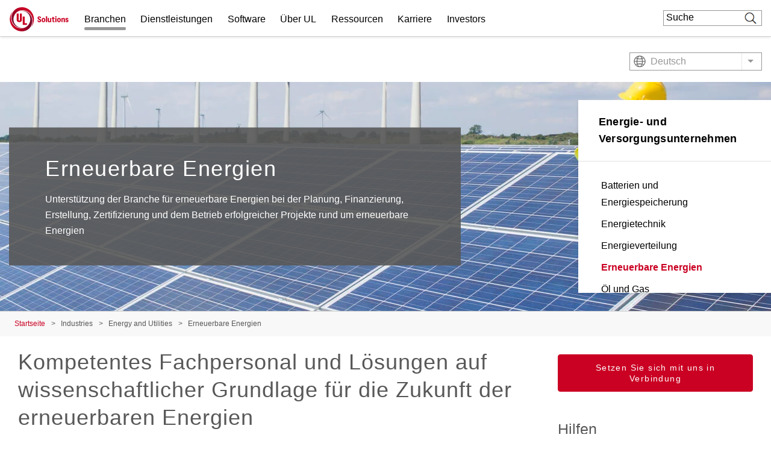

--- FILE ---
content_type: text/html; charset=UTF-8
request_url: https://www.ul.com/de/industries/energy-and-utilities/renewables
body_size: 36179
content:
<!DOCTYPE html>
<html lang="de" dir="ltr" prefix="content: http://purl.org/rss/1.0/modules/content/  dc: http://purl.org/dc/terms/  foaf: http://xmlns.com/foaf/0.1/  og: http://ogp.me/ns#  rdfs: http://www.w3.org/2000/01/rdf-schema#  schema: http://schema.org/  sioc: http://rdfs.org/sioc/ns#  sioct: http://rdfs.org/sioc/types#  skos: http://www.w3.org/2004/02/skos/core#  xsd: http://www.w3.org/2001/XMLSchema# ">
<head>
    <meta charset="utf-8" />
<meta name="description" content="Umfassende Beratungs-, Prüf- und Zertifizierungslösungen für die Zukunft der erneuerbaren Energien weltweit." />
<meta property="og:site_name" content="UL Solutions" />
<meta property="og:url" content="https://www.ul.com/de/industries/energy-and-utilities/renewables" />
<meta property="og:title" content="Erneuerbare Energien" />
<meta property="og:description" content="Umfassende Beratungs-, Prüf- und Zertifizierungslösungen für die Zukunft der erneuerbaren Energien weltweit." />
<meta property="og:image" content="https://www.ul.com/sites/default/files/styles/hero_boxed_width/public/2020-06/GettyImages-162747580.jpg?itok=xC-8lgE6" />
<meta name="twitter:card" content="summary_large_image" />
<meta name="twitter:description" content="Umfassende Beratungs-, Prüf- und Zertifizierungslösungen für die Zukunft der erneuerbaren Energien weltweit." />
<meta name="twitter:title" content="Erneuerbare Energien | UL Solutions" />
<meta name="twitter:url" content="https://www.ul.com/de/industries/energy-and-utilities/renewables" />
<meta name="twitter:image" content="https://www.ul.com/sites/default/files/styles/hero_boxed_width/public/2020-06/GettyImages-162747580.jpg?itok=xC-8lgE6" />
<meta name="twitter:image:alt" content="Erneuerbare Energien" />
<meta name="Generator" content="Drupal 10 (https://www.drupal.org)" />
<meta name="MobileOptimized" content="width" />
<meta name="HandheldFriendly" content="true" />
<meta name="viewport" content="width=device-width, initial-scale=1, maximum-scale=1, user-scalable=0" />
<script>window.dataLayer = window.dataLayer || []; window.dataLayer.push({"ul_user_type":"anonymous","ul_content_type":"landing_page","ul_page_created":"2020-02-04","ul_page_updated":"2024-07-31","ul_industries":"Renewables","ul_topic":"(not available)","ul_business_needs":"(not available)"});</script>
<link rel="alternate" href="https://www.ul.com/industries/energy-and-utilities/renewables" hreflang="x-default" />
<link rel="canonical" href="https://www.ul.com/de/industries/energy-and-utilities/renewables" />
<link rel="icon" href="/themes/custom/ul-com-theme/favicon.ico" type="image/vnd.microsoft.icon" />
<link rel="alternate" hreflang="en" href="https://www.ul.com/industries/energy-and-utilities/renewables" />
<link rel="alternate" hreflang="zh-hans" href="https://www.ul.com/zh-hans/industries/energy-and-utilities/renewables" />
<link rel="alternate" hreflang="de" href="https://www.ul.com/de/industries/energy-and-utilities/renewables" />
<link rel="alternate" hreflang="vi" href="https://www.ul.com/vi/industries/energy-and-utilities/renewables" />
<script>window.a2a_config=window.a2a_config||{};a2a_config.callbacks=[];a2a_config.overlays=[];a2a_config.templates={};</script>

        <title>Erneuerbare Energien | UL Solutions</title>
        <link rel="stylesheet" media="all" href="/sites/default/files/css/css_09EdqMcJKzglXLNKrGQkGlgLZhWnK6DyZdfSQ-dQToQ.css?delta=0&amp;language=de&amp;theme=ul_com_theme&amp;include=[base64]" />
<link rel="stylesheet" media="all" href="//cdnjs.cloudflare.com/ajax/libs/font-awesome/6.6.0/css/all.min.css" />
<link rel="stylesheet" media="all" href="/sites/default/files/css/css_QIkViDUa5eNU5KJUMykg-EM7WOJYJoMSCXqlgzb0zpo.css?delta=2&amp;language=de&amp;theme=ul_com_theme&amp;include=[base64]" />
<link rel="stylesheet" media="all" href="/sites/default/files/css/css_vwt686PX5G6zsq3JyiWrB2UK84FBdBhSiMJpMG8WKbU.css?delta=3&amp;language=de&amp;theme=ul_com_theme&amp;include=[base64]" />

            <script type="application/json" data-drupal-selector="drupal-settings-json">{"path":{"baseUrl":"\/","pathPrefix":"de\/","currentPath":"node\/180421","currentPathIsAdmin":false,"isFront":false,"currentLanguage":"de"},"pluralDelimiter":"\u0003","suppressDeprecationErrors":true,"ajaxPageState":{"libraries":"[base64]","theme":"ul_com_theme","theme_token":null},"ajaxTrustedUrl":{"\/de\/search\/google\/results":true},"gtag":{"tagId":"","consentMode":false,"otherIds":[],"events":[],"additionalConfigInfo":[]},"gtm":{"tagId":null,"settings":{"data_layer":"dataLayer","include_classes":false,"allowlist_classes":"google\nnonGooglePixels\nnonGoogleScripts\nnonGoogleIframes","blocklist_classes":"customScripts\ncustomPixels","include_environment":false,"environment_id":"","environment_token":""},"tagIds":["GTM-PBJ84RQ"]},"debug_mode":0,"marketo":{"instance":"Enterprise","munchkin_code":"117-ZLR-399","mkto_env":"prod","links":{"policies":"https:\/\/www.ul.com\/de\/resources\/online-policies","prefs":"https:\/\/www.ul.com\/de\/preference-center"},"site_name":"UL Solutions","default_langcode":"en","form_language":"de","page_language":"de","optin_file":"\/modules\/custom\/ul_marketo\/js\/gdpr-mssg\/default.js","recaptcha_site_key":"6Lc8EScUAAAAAJgkVXpbftgmDSdpToOyTVFPWwKL","base_url":"https:\/\/empoweringtrust.ul.com","mkto_bundle":"contact_form_configurable","form_type":"contact_form_configurable","node_nid":"180421","node_uuid":"c338aa5d-0232-480f-80e6-aad9d00a6af4","node_title":"Erneuerbare Energien","mkto_campaign":"","last_interest":"N\/A - Renewables","last_portfolio":null,"button_text":"Setzen Sie sich mit uns in Verbindung","cta_button_text":false,"form_title":"Kontaktieren Sie uns","form_description":"Haben Sie Fragen, ben\u00f6tigen Sie Einzelheiten? Fangen wir an.","cstmfield":false,"cstmfield__label":false,"cstmfield__setting":false,"cstmfield__type":false,"cstmfield__options":false,"fields":{"required":["#customerComments","#Phone","#oPSPreferredLanguage","#purchaseTimeframe","#Country","#uLServiceSegment","#uLCatalogIndustry"],"hidden":["#Title","#Department"]},"form_id":"3611","page_url":"\/de\/sales-inquiry\/c338aa5d-0232-480f-80e6-aad9d00a6af4\/180421","success_url":"\/de\/sales-inquiry\/thank-you","configurable":true,"is_horizontal":false,"dataLayerEvent":"Contact Us Form Submit","is_modal":true},"ul_marketo_validate":{"email":{"email_not_valid":"E-Mail ung\u00fcltig. Bitte \u00fcberpr\u00fcfen Sie die Angaben.","email_not_accept":"Wir k\u00f6nnen keine E-Mails von dieser Adresse akzeptieren. Bitte geben Sie neue Informationen ein."},"phone":{"invalid_phone_number":"Telefonnummer ung\u00fcltig. Bitte \u00fcberpr\u00fcfen Sie die Angaben.","invalid_area_code":"Vorwahl ung\u00fcltig. Bitte \u00fcberpr\u00fcfen Sie die Angaben.","invalid_country_code":"L\u00e4ndervorwahl ung\u00fcltig. Bitte \u00fcberpr\u00fcfen Sie die Angaben.","unknown_phone_number":"Telefonnummer unbekannt. Bitte \u00fcberpr\u00fcfen Sie die Angaben."}},"ul_marketo_validate_key":"887d557cec794b8eb07c649201eb590e","ul_marketo_validate_url":"https:\/\/io.ul.com\/informatica-email-phone\/Global_Email_Phone_Validation","ul_marketo_validate_env":"prod","back_link":{"en":"Back","es":"Atr\u00e1s","pt-br":"Voltar","fr-ca":"Arri\u00e8re","de":"Zur\u00fcck","it":"Indietro","zh-hans":"\u8fd4\u56de","zh-hant":"\u8fd4\u56de","ja":"\u623b\u308b","ko":"\ub4a4\ub85c","vi":""},"drupal_lang":"de","ul_stickylang":{"curr_language":"de","translations":{"en":"\/industries\/energy-and-utilities\/renewables","zh-hans":"\/zh-hans\/industries\/energy-and-utilities\/renewables","vi":"\/vi\/industries\/energy-and-utilities\/renewables"}},"ulAlerts":{"siteLanguages":["en","zh-hans","zh-hant","fr","fr-ca","de","it","ja","ko","pt-br","es","tr","vi"],"defaultLanguage":"en"},"trustarc":{"domain":"ulsolutionsweb.com"},"csp":{"nonce":"gsDZkOPn5nEpsBR3Qvdg4g"},"user":{"uid":0,"permissionsHash":"f2ead6a6d2bdba6974b95d5fa908333eed7760a79811c65f1fd7ae4ca69d8be9"}}</script>
<script src="/profiles/custom/ul_base_profile/themes/custom/ul_base_theme/libraries/jquery-3.7.1.min.js?v=3.7.1"></script>
<script src="/core/assets/vendor/once/once.min.js?v=1.0.1"></script>
<script src="/profiles/custom/ul_base_profile/themes/custom/ul_base_theme/libraries/jquery-passive-listeners.js?v=3.7.1"></script>
<script src="/sites/default/files/de_MfdbqkXl1dTVAy48QMOukm8tv21VQzNrxr9CEQa743c.js?t8uz9e"></script>
<script src="/core/misc/drupalSettingsLoader.js?v=10.5.6"></script>
<script src="/core/misc/drupal.js?v=10.5.6"></script>
<script src="/core/misc/drupal.init.js?v=10.5.6"></script>
<script src="/modules/custom/debug_mode/js/debug_mode.js?t8uz9e"></script>
<script src="/modules/contrib/google_tag/js/gtag.js?t8uz9e"></script>
<script src="/modules/contrib/google_tag/js/gtm.js?t8uz9e"></script>
<script src="/core/assets/vendor/js-cookie/js.cookie.min.js?v=3.0.5"></script>
<script src="/profiles/custom/ul_base_profile/themes/custom/ul_base_theme/libraries/wait_for_elem.js?t8uz9e"></script>
<script src="https://fast.wistia.com/assets/external/E-v1.js" async></script>
<script src="/profiles/custom/ul_enterprise_profile/themes/custom/ul_enterprise_theme/build/scripts/app_enterprise.built.js?v=10.5.6"></script>
<script src="/profiles/custom/ul_enterprise_profile/themes/custom/ul_enterprise_theme/js/lift_fade.js?t8uz9e" type="text/plain" class="trustecm" data-cookiecategory="3" defer></script>
<script src="https://empoweringtrust.ul.com/js/forms2/js/forms2.min.js"></script>
<script src="/modules/custom/ul_marketo/js/preserve-UTM-data.js?t8uz9e" type="text/plain" class="trustecm" data-cookiecategory="3" defer></script>
<script src="/modules/custom/ul_marketo/js/marketo_munchkin.js?t8uz9e" type="text/plain" class="trustecm" data-cookiecategory="3" async></script>
<script src="/modules/custom/ul_salesforce/js/return_link.js?t8uz9e"></script>
<script src="/modules/custom/ul_stickylang/js/ul_stickylang_redirect.js?t8uz9e"></script>


</head>
<body class="path-node page-node-type-landing-page">
<noscript><iframe src="https://www.googletagmanager.com/ns.html?id=GTM-PBJ84RQ"
                  height="0" width="0" style="display:none;visibility:hidden"></iframe></noscript>

  <div class="dialog-off-canvas-main-canvas" data-off-canvas-main-canvas>
    

<a id="skip-to-content" href="#main-content" class="sr-only sr-only-focusable">Skip to main content</a>

    <div class="global-header--fix auto-hide-header">
                                    <div class="region region-header-before">
    <div id="block-ul-com-theme-alerts" class="block block-ul-alerts block-ul-alerts-block">
  
    
      <div id="ul-alerts"></div>
  </div>
<div id="block-wrotrefererblock" class="block block-ul-enterprise-profile block-wrot-block">
  
    
      <div class="wrot-link" data-return-text="Back to the World Runs on Trust." data-aliases="[&quot;/en/trust&quot;, &quot;/de/node/178946&quot;]"></div>

  </div>

  </div>

                
<header class="global-header" data-module="globalHeader">

      <div class="global-header__inner">

              <div class="global-header__container">

                                
                
                                <div class="global-header__row global-header__row--bottom">
  <div class="wrapper">
    <div class="global-header__main global-header__row-inner row">

      
                <div class="global-header__logo span-auto">
            <a href="https://www.ul.com/de" aria-label="UL logo" title="UL logo">
            
<svg version="1.1"
     id="Layer_1"
     class="brand-logo"
     xmlns="http://www.w3.org/2000/svg"
     xmlns:xlink="http://www.w3.org/1999/xlink"
     x="0px" y="0px"
     viewBox="0 0 486.8 200"
     style="enable-background:new 0 0 486.8 200;"
     xml:space="preserve">
<title>UL Logo</title>
<style type="text/css">
	.st0{fill:url(#SVGID_1_);}
	.st1{fill:url(#SVGID_00000152954460339158453860000017683390030092493494_);}
	.st2{fill:#CA0123;}
</style>
<g id="a">
</g>
<g id="b">
	<g id="c">
		<g id="d">
			<g id="e">
				<g id="f">
						<linearGradient id="SVGID_1_" gradientUnits="userSpaceOnUse" x1="-366.82" y1="202.18" x2="-559.98" y2="202.18" gradientTransform="matrix(-1 0 0 -1 -340.89 316.68)">
						<stop  offset="0" style="stop-color:#CA0123"/>
						<stop  offset="0.15" style="stop-color:#C10123"/>
						<stop  offset="0.4" style="stop-color:#A90224"/>
						<stop  offset="0.71" style="stop-color:#810326"/>
						<stop  offset="0.97" style="stop-color:#5B0428"/>
					</linearGradient>
					<path class="st0" d="M95.5,175c43.5,0,74.5-35,74.5-75s-31.5-70-70-70c-4,0-9,0.5-11.5,1c4.5-1.5,12-2,16-2
						c51,0,81.5,41,81.5,85c0,51.5-38.5,86-86,86C45,200,0,155,0,100c0-19.5,6-45,26.5-67.5c-13,18-16.5,36-16.5,54
						C10,133,41.5,175,95.5,175z"/>
					
						<linearGradient id="SVGID_00000115506031592083566370000000491082244851198114_" gradientUnits="userSpaceOnUse" x1="157.8582" y1="248.2378" x2="16.1281" y2="367.1578" gradientTransform="matrix(1 0 0 1 0 -196)">
						<stop  offset="0" style="stop-color:#CA0123"/>
						<stop  offset="0.15" style="stop-color:#C10123"/>
						<stop  offset="0.4" style="stop-color:#A90224"/>
						<stop  offset="0.71" style="stop-color:#810326"/>
						<stop  offset="0.97" style="stop-color:#5B0428"/>
					</linearGradient>
					<path style="fill:url(#SVGID_00000115506031592083566370000000491082244851198114_);" d="M104.5,25C61,25,30,60,30,100
						s31.5,70,70,70c4,0,9-0.5,11.5-1c-4.5,1.5-12,2-16,2c-51,0-81.5-41-81.5-85c0-51.5,38.5-86,86-86c55,0,100,45,100,100
						c0,19.5-6,45-26.5,67.5c13-18,16.5-36,16.5-54C190,67,158.5,25,104.5,25z"/>
				</g>
				<path class="st2" d="M245.1,124.8c-10,0-15.5-6-16-15.5h9.5c0,5,2.5,7.5,6,7.5c2.5,0,5-1,5-4.5s-2.5-5.5-7-8l-3.5-2
					c-5-2.5-9-6-9-13c0-9,6.5-13.5,15-13.5c9,0,14.5,5.5,14.5,14.5h-9.5c-0.5-5-2-7.5-5.5-7.5c-3,0-4.5,2-4.5,4.5
					c0,3.5,3,5.5,6.5,7.5l3,2c3.5,2,10,5.5,10,14.5C260.1,120.8,252.6,124.8,245.1,124.8z M279.1,124.3c8.5,0,15.5-6,15.5-18
					s-7-18-15.5-18s-15.5,6.5-15.5,18C263.6,118.4,270.6,124.8,279.1,124.3z M279.1,116.4c-3.5,0-6-3.5-6-10s2.5-10,6-10s6,3.5,6,10
					S283.1,116.4,279.1,116.4z M299.6,124.3h9.5V74.9h-9.5V124.3z M344,123.8v-34h-9.5v21c0,4-2,6-5,6s-5-2-5-6V89.3H315v23.5
					c0,7.5,4,12,10.5,12c4.5,0,7-2,8.5-4.5h0.5l1,3.5H344z M382.5,84.9c3,0,5.5-2.5,5.5-5.5s-2.5-5.5-5.5-5.5c-3.5,0-6,2.5-6,5.5
					S379.5,84.9,382.5,84.9z M377.5,123.8h9.5V89.3h-9.5V123.8z M407.9,124.3c8.5,0,15.5-6,15.5-18s-7-18-15.5-18s-15.5,6.5-15.5,18
					C392.4,118.4,399.4,124.3,407.9,124.3z M407.9,116.4c-3.5,0-6-3.5-6-10s2.5-10,6-10s6,3.5,6,10S411.4,116.4,407.9,116.4z
					 M474.3,123.8c6.5,0,12.5-3,12.5-10s-5-9.5-9.5-11l-2.5-1c-2.5-1-4.5-2-4.5-4s1-3,3-3c2.5,0,4,1.5,4,4h9c0-6-4.5-10.5-12.5-10.5
					c-7,0-12.5,3.5-12.5,10.5c0,6.5,5,8.5,9,10l2.5,1c3,1,5,2,5,4.5c0,2-1.5,3-3.5,3c-2.5,0-4-1-4.5-4.5h-9
					C461.4,120.3,465.8,124.3,474.3,123.8z M364.5,124.3c2,0,4.5,0,6-0.5v-7c-1,0.5-2,0.5-3,0.5c-3,0-4-2-4-4V96.8h8.5v-7.5h-8.5v-9
					H355v4c0,3.5-1.5,5-5,5h-1.5v7.5h6v18C354.5,120.3,357.5,124.8,364.5,124.3z M427.9,89.4v34.5h9.5v-21c0-4.5,2-6.5,5-6.5
					s5,2,5,6v21.5h9.5v-23.5c0-7.5-4-12-10.5-12c-4.5,0-7,2-8.5,4.5h-0.5l-1-3.5H427.9z M56.6,52.5v50.1c0,14.2,8,20.8,21.8,20.8
					c16.6,0,21.8-9,21.8-20.8V52.5H84v51.8c0,2.9-1.3,6.6-5.5,6.6c-4.6,0-5.6-2.9-5.6-6.2V52.5H56.6 M106.6,146.8V77.5h16.2v55.4
					h19.8v13.9L106.6,146.8"/>
			</g>
		</g>
	</g>
</g>
</svg>
        </a>
    </div>
<div id="global-hdr-primary-nav" class="global-header__primary-nav span-8 title-menu-will-toggle">
            


  <nav class="nav nav--primary"  >
          <div class="nav__inner ">
                                                


  <ul class="menu-list mobile_menu menu-list--primary-nav list-unstyled row">

          

    
  

  
  
<li class="menu-item menu-item--primary-nav span-auto active-trail ">
<div class="software-mm"></div>
                    <a href="/de/node/184441" class="has-mobile-menu" data-module="accordion" id="branchen" data-target="[data-trigger-id=&#039;branchen&#039;]" data-group="main-menu" data-no-transition-after-open="true" data-close-on-load="true" data-min-width="992" title="Branchen
">Branchen
</a>

        <span class="next_menu"> </span>
                

                    


  <ul class="menu-list menu-list--group list-unstyled submenu">

          






<li class="menu-item menu-item--default ">
<div class="software-mm"></div>
                    <a href="/de/node/183761" class=" ul-ga-megamenu-link" title="Automobilindustrie und Mobilität
">Automobilindustrie und Mobilität
</a>

        <span class="next_menu"> </span>
                          </li>
      






<li class="menu-item menu-item--default ">
<div class="software-mm"></div>
                    <a href="/de/node/209999" class=" ul-ga-megamenu-link" title="Baugewerbe">Baugewerbe</a>

        <span class="next_menu"> </span>
                          </li>
      


  

  

<li class="menu-item menu-item--default ">
<div class="software-mm"></div>
                    <a href="/de/node/184051" class=" ul-ga-megamenu-link" data-module="accordion" title="Chemikalien und Werkstoffe">Chemikalien und Werkstoffe</a>

        <span class="next_menu"> </span>
                            


  <ul class="submenu menu-list menu-list--group list-unstyled">

          






<li class="menu-item menu-item--default ">
<div class="software-mm"></div>
                    <a href="/de/node/190911" class="  ul-ga-megamenu-link" title="Basis- und Industriechemikalien">Basis- und Industriechemikalien</a>

        <span class="next_menu"> </span>
                          </li>
      






<li class="menu-item menu-item--default ">
<div class="software-mm"></div>
                    <a href="/de/branchen/chemikalien-und-materialien/kunststoffe-und-technische-werkstoffe" class="  ul-ga-megamenu-link" title="Kunststoffe und technische Werkstoffe">Kunststoffe und technische Werkstoffe</a>

        <span class="next_menu"> </span>
                          </li>
      






<li class="menu-item menu-item--default ">
<div class="software-mm"></div>
                    <a href="/de/node/190921" class="  ul-ga-megamenu-link" title="Spezial- und Feinchemikalien">Spezial- und Feinchemikalien</a>

        <span class="next_menu"> </span>
                          </li>
  
</ul>
            </li>
      






<li class="menu-item menu-item--default ">
<div class="software-mm"></div>
                    <a href="/de/node/211506" class=" ul-ga-megamenu-link" title="Data Centers">Data Centers</a>

        <span class="next_menu"> </span>
                          </li>
      






<li class="menu-item menu-item--default ">
<div class="software-mm"></div>
                    <a href="/de/node/211060" class=" ul-ga-megamenu-link" title="Einzelhandel
">Einzelhandel
</a>

        <span class="next_menu"> </span>
                          </li>
      

    
  

  

<li class="menu-item menu-item--default active-trail ">
<div class="software-mm"></div>
                    <a href="/de/node/184011" class=" active-trail ul-ga-megamenu-link" data-module="accordion" title="Energie- und Versorgungsunternehmen">Energie- und Versorgungsunternehmen</a>

        <span class="next_menu"> </span>
                            


  <ul class="submenu menu-list menu-list--group list-unstyled">

          






<li class="menu-item menu-item--default ">
<div class="software-mm"></div>
                    <a href="/de/node/180406" class="  ul-ga-megamenu-link" title="Batterien und Energiespeicherung">Batterien und Energiespeicherung</a>

        <span class="next_menu"> </span>
                          </li>
      






<li class="menu-item menu-item--default ">
<div class="software-mm"></div>
                    <a href="/de/node/180411" class="  ul-ga-megamenu-link" title="Energietechnik">Energietechnik</a>

        <span class="next_menu"> </span>
                          </li>
      






<li class="menu-item menu-item--default ">
<div class="software-mm"></div>
                    <a href="/de/node/184206" class="  ul-ga-megamenu-link" title="Energieverteilung">Energieverteilung</a>

        <span class="next_menu"> </span>
                          </li>
      

    




<li class="menu-item menu-item--default active-trail ">
<div class="software-mm"></div>
                    <a href="/de/industries/energy-and-utilities/renewables" class=" active-trail  ul-ga-megamenu-link" title="Erneuerbare Energien">Erneuerbare Energien</a>

        <span class="next_menu"> </span>
                          </li>
      






<li class="menu-item menu-item--default ">
<div class="software-mm"></div>
                    <a href="/de/node/180416" class="  ul-ga-megamenu-link" title="Öl und Gas
">Öl und Gas
</a>

        <span class="next_menu"> </span>
                          </li>
  
</ul>
            </li>
      


  

  

<li class="menu-item menu-item--default ">
<div class="software-mm"></div>
                    <a href="/de/node/194321" class=" ul-ga-megamenu-link" data-module="accordion" title="Finanzdienstleistungen und Zahlungsverkehr
">Finanzdienstleistungen und Zahlungsverkehr
</a>

        <span class="next_menu"> </span>
                            


  <ul class="submenu menu-list menu-list--group list-unstyled">

          






<li class="menu-item menu-item--default ">
<div class="software-mm"></div>
                    <a href="/de/node/194301" class="  ul-ga-megamenu-link" title="Asset and Property Management">Asset and Property Management</a>

        <span class="next_menu"> </span>
                          </li>
      






<li class="menu-item menu-item--default ">
<div class="software-mm"></div>
                    <a href="/de/node/194331" class="  ul-ga-megamenu-link" title="Insurance and Risk Management">Insurance and Risk Management</a>

        <span class="next_menu"> </span>
                          </li>
      






<li class="menu-item menu-item--default ">
<div class="software-mm"></div>
                    <a href="/de/node/194291" class="  ul-ga-megamenu-link" title="Project Finance">Project Finance</a>

        <span class="next_menu"> </span>
                          </li>
  
</ul>
            </li>
      






<li class="menu-item menu-item--default ">
<div class="software-mm"></div>
                    <a href="/de/industries/healthcare-and-life-sciences" class=" ul-ga-megamenu-link" title="Health and Life Sciences">Health and Life Sciences</a>

        <span class="next_menu"> </span>
                          </li>
      


  

  

<li class="menu-item menu-item--default ">
<div class="software-mm"></div>
                    <a href="/de/node/184031" class=" ul-ga-megamenu-link" data-module="accordion" title="Industrieprodukte und -anlagen">Industrieprodukte und -anlagen</a>

        <span class="next_menu"> </span>
                            


  <ul class="submenu menu-list menu-list--group list-unstyled">

          






<li class="menu-item menu-item--default ">
<div class="software-mm"></div>
                    <a href="/de/node/184691" class="  ul-ga-megamenu-link" title="Fertigungsanlagen">Fertigungsanlagen</a>

        <span class="next_menu"> </span>
                          </li>
      






<li class="menu-item menu-item--default ">
<div class="software-mm"></div>
                    <a href="/de/hazloc" class="  ul-ga-megamenu-link" title="Gefahrenbereiche
">Gefahrenbereiche
</a>

        <span class="next_menu"> </span>
                          </li>
      






<li class="menu-item menu-item--default ">
<div class="software-mm"></div>
                    <a href="/de/industrial-machinery-and-automation" class="  ul-ga-megamenu-link" title="Industrieanlagen und Automatisierung">Industrieanlagen und Automatisierung</a>

        <span class="next_menu"> </span>
                          </li>
      






<li class="menu-item menu-item--default ">
<div class="software-mm"></div>
                    <a href="/de/industries/industrial-products-and-systems/instruments-and-controls" class="  ul-ga-megamenu-link" title="Instrumente und Steuerungen">Instrumente und Steuerungen</a>

        <span class="next_menu"> </span>
                          </li>
      






<li class="menu-item menu-item--default ">
<div class="software-mm"></div>
                    <a href="/de/industries/industrial-products-and-systems/low-and-medium-voltage-distribution" class="  ul-ga-megamenu-link" title="Nieder- und Mittelspannungsverteilung">Nieder- und Mittelspannungsverteilung</a>

        <span class="next_menu"> </span>
                          </li>
  
</ul>
            </li>
      






<li class="menu-item menu-item--default ">
<div class="software-mm"></div>
                    <a href="/de/node/184216" class=" ul-ga-megamenu-link" title="Sicherheits- und Schutzsysteme">Sicherheits- und Schutzsysteme</a>

        <span class="next_menu"> </span>
                          </li>
      






<li class="menu-item menu-item--default ">
<div class="software-mm"></div>
                    <a href="/de/node/180436" class=" ul-ga-megamenu-link" title="Staatliche Dienstleistungen
">Staatliche Dienstleistungen
</a>

        <span class="next_menu"> </span>
                          </li>
      


  

  

<li class="menu-item menu-item--default ">
<div class="software-mm"></div>
                    <a href="/de/electronics" class=" ul-ga-megamenu-link" data-module="accordion" title="Technik und Elektronik">Technik und Elektronik</a>

        <span class="next_menu"> </span>
                            


  <ul class="submenu menu-list menu-list--group list-unstyled">

          






<li class="menu-item menu-item--default ">
<div class="software-mm"></div>
                    <a href="/de/node/180466" class="  ul-ga-megamenu-link" title="Unterhaltungselektronik">Unterhaltungselektronik</a>

        <span class="next_menu"> </span>
                          </li>
      






<li class="menu-item menu-item--default ">
<div class="software-mm"></div>
                    <a href="/de/node/184391" class="  ul-ga-megamenu-link" title="Informations- und Kommunikationstechnologie">Informations- und Kommunikationstechnologie</a>

        <span class="next_menu"> </span>
                          </li>
  
</ul>
            </li>
      


  

  

<li class="menu-item menu-item--default vertical_line_start vertical_line_end">
<div class="software-mm"></div>
                    <a href="/de/node/184036" class=" ul-ga-megamenu-link" data-module="accordion" title="Produkte und Komponenten
">Produkte und Komponenten
</a>

        <span class="next_menu"> </span>
                            


  <ul class="submenu menu-list menu-list--group list-unstyled">

          






<li class="menu-item menu-item--default ">
<div class="software-mm"></div>
                    <a href="/de/node/184171" class="  ul-ga-megamenu-link" title="Allgemeine Handelswaren
">Allgemeine Handelswaren
</a>

        <span class="next_menu"> </span>
                          </li>
      






<li class="menu-item menu-item--default ">
<div class="software-mm"></div>
                    <a href="/de/node/183701" class="  ul-ga-megamenu-link" title="Batterien
">Batterien
</a>

        <span class="next_menu"> </span>
                          </li>
      


  

  

<li class="menu-item menu-item--default ">
<div class="software-mm"></div>
                    <a href="/de/node/187811" class="  ul-ga-megamenu-link" data-module="accordion" title="Beleuchtung
">Beleuchtung
</a>

        <span class="next_menu"> </span>
                            


  <ul class="submenu menu-list menu-list--group list-unstyled">

          






<li class="menu-item menu-item--default ">
<div class="software-mm"></div>
                    <a href="/de/node/187671" class="   ul-ga-megamenu-link" title="Beleuchtung – Sicherheitsprüfung und Zertifizierung
">Beleuchtung – Sicherheitsprüfung und Zertifizierung
</a>

        <span class="next_menu"> </span>
                          </li>
      






<li class="menu-item menu-item--default ">
<div class="software-mm"></div>
                    <a href="/de/node/187741" class="   ul-ga-megamenu-link" title="Beleuchtung – Sicherheitsprüfung und Zertifizierung
">Beleuchtung – Sicherheitsprüfung und Zertifizierung
</a>

        <span class="next_menu"> </span>
                          </li>
      






<li class="menu-item menu-item--default ">
<div class="software-mm"></div>
                    <a href="/de/node/187756" class="   ul-ga-megamenu-link" title="Beleuchtung – Sicherheitsprüfung und Zertifizierung
">Beleuchtung – Sicherheitsprüfung und Zertifizierung
</a>

        <span class="next_menu"> </span>
                          </li>
      






<li class="menu-item menu-item--default ">
<div class="software-mm"></div>
                    <a href="/de/node/187746" class="   ul-ga-megamenu-link" title="Beleuchtung – Sicherheitsprüfung und Zertifizierung
">Beleuchtung – Sicherheitsprüfung und Zertifizierung
</a>

        <span class="next_menu"> </span>
                          </li>
      






<li class="menu-item menu-item--default ">
<div class="software-mm"></div>
                    <a href="/de/node/187761" class="   ul-ga-megamenu-link" title="Beleuchtung – Sicherheitsprüfung und Zertifizierung
">Beleuchtung – Sicherheitsprüfung und Zertifizierung
</a>

        <span class="next_menu"> </span>
                          </li>
      






<li class="menu-item menu-item--default ">
<div class="software-mm"></div>
                    <a href="/de/node/211008" class="   ul-ga-megamenu-link" title="Beleuchtung – Sicherheitsprüfung und Zertifizierung
">Beleuchtung – Sicherheitsprüfung und Zertifizierung
</a>

        <span class="next_menu"> </span>
                          </li>
      






<li class="menu-item menu-item--default ">
<div class="software-mm"></div>
                    <a href="/de/node/187911" class="   ul-ga-megamenu-link" title="Beleuchtung – Sicherheitsprüfung und Zertifizierung
">Beleuchtung – Sicherheitsprüfung und Zertifizierung
</a>

        <span class="next_menu"> </span>
                          </li>
  
</ul>
            </li>
      






<li class="menu-item menu-item--default ">
<div class="software-mm"></div>
                    <a href="/de/node/184226" class="  ul-ga-megamenu-link" title="Frei verkäufliche Arznei- und Nahrungsergänzungsmittel">Frei verkäufliche Arznei- und Nahrungsergänzungsmittel</a>

        <span class="next_menu"> </span>
                          </li>
      






<li class="menu-item menu-item--default ">
<div class="software-mm"></div>
                    <a href="/de/node/180446" class="  ul-ga-megamenu-link" title="Haushalts- und gewerbliche Reinigungsmittel">Haushalts- und gewerbliche Reinigungsmittel</a>

        <span class="next_menu"> </span>
                          </li>
      






<li class="menu-item menu-item--default ">
<div class="software-mm"></div>
                    <a href="/de/node/180391" class="  ul-ga-megamenu-link" title="Haushaltsgeräte
">Haushaltsgeräte
</a>

        <span class="next_menu"> </span>
                          </li>
      


  

  

<li class="menu-item menu-item--default ">
<div class="software-mm"></div>
                    <a href="/de/node/180376" class="  ul-ga-megamenu-link" data-module="accordion" title="Heizung, Lüftung, Klimatisierung und Kühlung">Heizung, Lüftung, Klimatisierung und Kühlung</a>

        <span class="next_menu"> </span>
                            


  <ul class="submenu menu-list menu-list--group list-unstyled">

          






<li class="menu-item menu-item--default ">
<div class="software-mm"></div>
                    <a href="/de/node/191161" class="   ul-ga-megamenu-link" title="Commercial Refrigeration and Freezer">Commercial Refrigeration and Freezer</a>

        <span class="next_menu"> </span>
                          </li>
      






<li class="menu-item menu-item--default ">
<div class="software-mm"></div>
                    <a href="/de/node/191171" class="   ul-ga-megamenu-link" title="Heating Products">Heating Products</a>

        <span class="next_menu"> </span>
                          </li>
      






<li class="menu-item menu-item--default ">
<div class="software-mm"></div>
                    <a href="/de/node/191146" class="   ul-ga-megamenu-link" title="Residential and Commercial Air Conditioning">Residential and Commercial Air Conditioning</a>

        <span class="next_menu"> </span>
                          </li>
      






<li class="menu-item menu-item--default ">
<div class="software-mm"></div>
                    <a href="/de/industries/products-and-components/hvacr/smart-hvacr" class="   ul-ga-megamenu-link" title="Smart HVACR">Smart HVACR</a>

        <span class="next_menu"> </span>
                          </li>
      






<li class="menu-item menu-item--default ">
<div class="software-mm"></div>
                    <a href="/de/node/192921" class="   ul-ga-megamenu-link" title="Ventilation">Ventilation</a>

        <span class="next_menu"> </span>
                          </li>
  
</ul>
            </li>
      






<li class="menu-item menu-item--default ">
<div class="software-mm"></div>
                    <a href="/de/node/183706" class="  ul-ga-megamenu-link" title="Komponenten
">Komponenten
</a>

        <span class="next_menu"> </span>
                          </li>
      






<li class="menu-item menu-item--default ">
<div class="software-mm"></div>
                    <a href="/de/node/180451" class="  ul-ga-megamenu-link" title="Kosmetika und Körperpflegeprodukte">Kosmetika und Körperpflegeprodukte</a>

        <span class="next_menu"> </span>
                          </li>
      






<li class="menu-item menu-item--default ">
<div class="software-mm"></div>
                    <a href="/de/node/204026" class="  ul-ga-megamenu-link" title="Leitungen und Kabel">Leitungen und Kabel</a>

        <span class="next_menu"> </span>
                          </li>
      






<li class="menu-item menu-item--default ">
<div class="software-mm"></div>
                    <a href="/de/node/193436" class="  ul-ga-megamenu-link" title="Micromobility">Micromobility</a>

        <span class="next_menu"> </span>
                          </li>
      






<li class="menu-item menu-item--default ">
<div class="software-mm"></div>
                    <a href="/de/node/191066" class="  ul-ga-megamenu-link" title="Möbel">Möbel</a>

        <span class="next_menu"> </span>
                          </li>
      






<li class="menu-item menu-item--default ">
<div class="software-mm"></div>
                    <a href="/de/node/184396" class="  ul-ga-megamenu-link" title="Spielzeug und Produkte für Kinder
">Spielzeug und Produkte für Kinder
</a>

        <span class="next_menu"> </span>
                          </li>
      






<li class="menu-item menu-item--default ">
<div class="software-mm"></div>
                    <a href="/de/node/184136" class="  ul-ga-megamenu-link" title="Textilien, Bekleidung und Schuhe">Textilien, Bekleidung und Schuhe</a>

        <span class="next_menu"> </span>
                          </li>
      






<li class="menu-item menu-item--default ">
<div class="software-mm"></div>
                    <a href="/de/node/180396" class="  ul-ga-megamenu-link" title="Verpackte Verbrauchsgüter">Verpackte Verbrauchsgüter</a>

        <span class="next_menu"> </span>
                          </li>
      






<li class="menu-item menu-item--default ">
<div class="software-mm"></div>
                    <a href="/de/node/182936" class="  ul-ga-megamenu-link" title="Wasser- und Sanitärtechnik
">Wasser- und Sanitärtechnik
</a>

        <span class="next_menu"> </span>
                          </li>
  
</ul>
            </li>
  
</ul>
      
    </li>
      


  

  
  
<li class="menu-item menu-item--primary-nav span-auto ">
<div class="software-mm"></div>
                    <a href="/de/node/771" class="has-mobile-menu" data-module="accordion" id="dienstleistungen" data-target="[data-trigger-id=&#039;dienstleistungen&#039;]" data-group="main-menu" data-no-transition-after-open="true" data-close-on-load="true" data-min-width="992" title="Dienstleistungen
">Dienstleistungen
</a>

        <span class="next_menu"> </span>
                

                    


  <ul class="menu-list menu-list--group list-unstyled submenu">

          


  

  

<li class="menu-item menu-item--default ">
<div class="software-mm"></div>
                    <a href="/de/node/183951" class=" ul-ga-megamenu-link" data-module="accordion" title="Zertifizierung
">Zertifizierung
</a>

        <span class="next_menu"> </span>
                            


  <ul class="submenu menu-list menu-list--group list-unstyled">

          






<li class="menu-item menu-item--default ">
<div class="software-mm"></div>
                    <a href="/de/node/183856" class="  ul-ga-megamenu-link" title="Anlage 
">Anlage 
</a>

        <span class="next_menu"> </span>
                          </li>
      






<li class="menu-item menu-item--default ">
<div class="software-mm"></div>
                    <a href="/de/node/183911" class="  ul-ga-megamenu-link" title="Personal
">Personal
</a>

        <span class="next_menu"> </span>
                          </li>
      






<li class="menu-item menu-item--default ">
<div class="software-mm"></div>
                    <a href="/de/node/183941" class="  ul-ga-megamenu-link" title="Produkt
">Produkt
</a>

        <span class="next_menu"> </span>
                          </li>
      






<li class="menu-item menu-item--default ">
<div class="software-mm"></div>
                    <a href="/de/node/183916" class="  ul-ga-megamenu-link" title="Prozess
">Prozess
</a>

        <span class="next_menu"> </span>
                          </li>
      






<li class="menu-item menu-item--default ">
<div class="software-mm"></div>
                    <a href="/de/node/183936" class="  ul-ga-megamenu-link" title="System
">System
</a>

        <span class="next_menu"> </span>
                          </li>
  
</ul>
            </li>
      


  

  

<li class="menu-item menu-item--default ">
<div class="software-mm"></div>
                    <a href="/de/node/184046" class=" ul-ga-megamenu-link" data-module="accordion" title="Prüfung
">Prüfung
</a>

        <span class="next_menu"> </span>
                            


  <ul class="submenu menu-list menu-list--group list-unstyled">

          






<li class="menu-item menu-item--default ">
<div class="software-mm"></div>
                    <a href="/de/node/184116" class="  ul-ga-megamenu-link" title="Drahtlostechnologien
">Drahtlostechnologien
</a>

        <span class="next_menu"> </span>
                          </li>
      






<li class="menu-item menu-item--default ">
<div class="software-mm"></div>
                    <a href="/de/services/testing/emc-testing" class="  ul-ga-megamenu-link" title="EMV">EMV</a>

        <span class="next_menu"> </span>
                          </li>
      






<li class="menu-item menu-item--default ">
<div class="software-mm"></div>
                    <a href="/de/node/183851" class="  ul-ga-megamenu-link" title="Energieeffizienz
">Energieeffizienz
</a>

        <span class="next_menu"> </span>
                          </li>
      






<li class="menu-item menu-item--default ">
<div class="software-mm"></div>
                    <a href="/de/node/183896" class="  ul-ga-megamenu-link" title="Interoperabilität
">Interoperabilität
</a>

        <span class="next_menu"> </span>
                          </li>
      






<li class="menu-item menu-item--default ">
<div class="software-mm"></div>
                    <a href="/de/node/184236" class="  ul-ga-megamenu-link" title="Leistung und Qualität
">Leistung und Qualität
</a>

        <span class="next_menu"> </span>
                          </li>
      






<li class="menu-item menu-item--default ">
<div class="software-mm"></div>
                    <a href="/de/node/183886" class="  ul-ga-megamenu-link" title="Raumluftqualität
">Raumluftqualität
</a>

        <span class="next_menu"> </span>
                          </li>
      






<li class="menu-item menu-item--default ">
<div class="software-mm"></div>
                    <a href="/de/node/184241" class="  ul-ga-megamenu-link" title="Sicherheit
">Sicherheit
</a>

        <span class="next_menu"> </span>
                          </li>
      






<li class="menu-item menu-item--default ">
<div class="software-mm"></div>
                    <a href="/de/node/183931" class="  ul-ga-megamenu-link" title="Umwelt
">Umwelt
</a>

        <span class="next_menu"> </span>
                          </li>
      






<li class="menu-item menu-item--default ">
<div class="software-mm"></div>
                    <a href="/de/node/184231" class="  ul-ga-megamenu-link" title="Zuverlässigkeit und Haltbarkeit
">Zuverlässigkeit und Haltbarkeit
</a>

        <span class="next_menu"> </span>
                          </li>
  
</ul>
            </li>
      


  

  

<li class="menu-item menu-item--default ">
<div class="software-mm"></div>
                    <a href="/de/node/184291" class=" ul-ga-megamenu-link" data-module="accordion" title="Weitere Dienstleistungen
">Weitere Dienstleistungen
</a>

        <span class="next_menu"> </span>
                            


  <ul class="submenu menu-list menu-list--group list-unstyled">

          






<li class="menu-item menu-item--default ">
<div class="software-mm"></div>
                    <a href="/de/node/183801" class="  ul-ga-megamenu-link" title="Beratung
">Beratung
</a>

        <span class="next_menu"> </span>
                          </li>
      






<li class="menu-item menu-item--default ">
<div class="software-mm"></div>
                    <a href="/de/node/183806" class="  ul-ga-megamenu-link" title="Prüfungen und Inspektionen
">Prüfungen und Inspektionen
</a>

        <span class="next_menu"> </span>
                          </li>
      


  

  

<li class="menu-item menu-item--default ">
<div class="software-mm"></div>
                    <a href="/de/sis" class="  ul-ga-megamenu-link" data-module="accordion" title="Software Intensive Systems">Software Intensive Systems</a>

        <span class="next_menu"> </span>
                            


  <ul class="submenu menu-list menu-list--group list-unstyled">

          






<li class="menu-item menu-item--default main_lvl">
<div class="software-mm"></div>
                    <a href="/de/sis" class="   ul-ga-megamenu-link" title="Übersicht">Übersicht</a>

        <span class="next_menu"> </span>
                          </li>
      


  

  

<li class="menu-item menu-item--default wrap_menu nolink main_lvl offerings_sis">
<div class="software-mm"></div>
                    <a href="/sis/software-intensive-systems/offerings" class="   ul-ga-megamenu-link" data-module="accordion" title="Angebote">Angebote</a>

        <span class="next_menu"> </span>
                            


  <ul class="submenu menu-list menu-list--group list-unstyled">

          


  

  

<li class="menu-item menu-item--default nolink">
<div class="software-mm"></div>
                    <a href="/sis/services" class="    ul-ga-megamenu-link" data-module="accordion" title="Dienstleistungen">Dienstleistungen</a>

        <span class="next_menu"> </span>
                            


  <ul class="submenu menu-list menu-list--group list-unstyled">

          






<li class="menu-item menu-item--default ">
<div class="software-mm"></div>
                    <a href="/de/sis/consulting" class="     ul-ga-megamenu-link" title="Beratung">Beratung</a>

        <span class="next_menu"> </span>
                          </li>
      






<li class="menu-item menu-item--default ">
<div class="software-mm"></div>
                    <a href="/de/sis/engineering" class="     ul-ga-megamenu-link" title="Ingenieurleistungen">Ingenieurleistungen</a>

        <span class="next_menu"> </span>
                          </li>
      






<li class="menu-item menu-item--default ">
<div class="software-mm"></div>
                    <a href="/de/sis/sdv-rd-transformation" class="     ul-ga-megamenu-link" title="Software-defined Vehicle (SDV)">Software-defined Vehicle (SDV)</a>

        <span class="next_menu"> </span>
                          </li>
      






<li class="menu-item menu-item--default ">
<div class="software-mm"></div>
                    <a href="/de/sis/services/all-services" class="     ul-ga-megamenu-link" title="Alle Dienstleistungen">Alle Dienstleistungen</a>

        <span class="next_menu"> </span>
                          </li>
  
</ul>
            </li>
      


  

  

<li class="menu-item menu-item--default nolink">
<div class="software-mm"></div>
                    <a href="/sis/software" class="    ul-ga-megamenu-link" data-module="accordion" title="Software">Software</a>

        <span class="next_menu"> </span>
                            


  <ul class="submenu menu-list menu-list--group list-unstyled">

          


  

  

<li class="menu-item menu-item--default ">
<div class="software-mm"></div>
                    <a href="/de/sis/stages/overview" class="     ul-ga-megamenu-link" data-module="accordion" title="Stages">Stages</a>

        <span class="next_menu"> </span>
                            


  <ul class="submenu menu-list menu-list--group list-unstyled">

          






<li class="menu-item menu-item--default main_lvl">
<div class="software-mm"></div>
                    <a href="/de/sis/stages/overview" class="      ul-ga-megamenu-link" title="Übersicht">Übersicht</a>

        <span class="next_menu"> </span>
                          </li>
      


  

  

<li class="menu-item menu-item--default nolink main_lvl wrap_menu">
<div class="software-mm"></div>
                    <a href="/sis/stages/what-we-offer" class="      ul-ga-megamenu-link" data-module="accordion" title="Unser Angebot">Unser Angebot</a>

        <span class="next_menu"> </span>
                            


  <ul class="submenu menu-list menu-list--group list-unstyled">

          


  

  

<li class="menu-item menu-item--default nolink">
<div class="software-mm"></div>
                    <a href="/sis/Features" class="       ul-ga-megamenu-link" data-module="accordion" title="Features">Features</a>

        <span class="next_menu"> </span>
                            


  <ul class="submenu menu-list menu-list--group list-unstyled">

          






<li class="menu-item menu-item--default ">
<div class="software-mm"></div>
                    <a href="/de/sis/stages/engineering-process-management" class="        ul-ga-megamenu-link" title="Engineering-Prozessmanagement">Engineering-Prozessmanagement</a>

        <span class="next_menu"> </span>
                          </li>
      






<li class="menu-item menu-item--default ">
<div class="software-mm"></div>
                    <a href="/de/node/210565" class="        ul-ga-megamenu-link" title="Process Compliance Management">Process Compliance Management</a>

        <span class="next_menu"> </span>
                          </li>
      






<li class="menu-item menu-item--default ">
<div class="software-mm"></div>
                    <a href="/de/sis/services/artificial-intelligence-stages" class="        ul-ga-megamenu-link" title="Stages-KI">Stages-KI</a>

        <span class="next_menu"> </span>
                          </li>
      






<li class="menu-item menu-item--default ">
<div class="software-mm"></div>
                    <a href="/de/sis/stages/process-execution-through-tool-integrations" class="        ul-ga-megamenu-link" title="Toolintegrationen">Toolintegrationen</a>

        <span class="next_menu"> </span>
                          </li>
  
</ul>
            </li>
      


  

  

<li class="menu-item menu-item--default nolink">
<div class="software-mm"></div>
                    <a href="/sis/solutions" class="       ul-ga-megamenu-link" data-module="accordion" title="Lösungen">Lösungen</a>

        <span class="next_menu"> </span>
                            


  <ul class="submenu menu-list menu-list--group list-unstyled">

          






<li class="menu-item menu-item--default ">
<div class="software-mm"></div>
                    <a href="/de/sis/stages/stages-automotive-process-framework" class="        ul-ga-megamenu-link" title="Automotive process framework">Automotive process framework</a>

        <span class="next_menu"> </span>
                          </li>
      






<li class="menu-item menu-item--default ">
<div class="software-mm"></div>
                    <a href="/de/sis/stages/stages-process-management-method" class="        ul-ga-megamenu-link" title="Stages Process Management Method">Stages Process Management Method</a>

        <span class="next_menu"> </span>
                          </li>
      






<li class="menu-item menu-item--default ">
<div class="software-mm"></div>
                    <a href="/de/sis/stages/managed-service" class="        ul-ga-megamenu-link" title="Managed Service">Managed Service</a>

        <span class="next_menu"> </span>
                          </li>
  
</ul>
            </li>
  
</ul>
            </li>
      






<li class="menu-item menu-item--default main_lvl">
<div class="software-mm"></div>
                    <a href="/de/sis/stages/customers" class="      ul-ga-megamenu-link" title="Kunden">Kunden</a>

        <span class="next_menu"> </span>
                          </li>
      






<li class="menu-item menu-item--default main_lvl">
<div class="software-mm"></div>
                    <a href="/de/sis/stages/request-demo" class="      ul-ga-megamenu-link" title="Demo Anmeldung">Demo Anmeldung</a>

        <span class="next_menu"> </span>
                          </li>
  
</ul>
            </li>
  
</ul>
            </li>
  
</ul>
            </li>
      


  

  

<li class="menu-item menu-item--default nolink main_lvl">
<div class="software-mm"></div>
                    <a href="/sis/who-we-serve" class="   ul-ga-megamenu-link" data-module="accordion" title="Industrien">Industrien</a>

        <span class="next_menu"> </span>
                            


  <ul class="submenu menu-list menu-list--group list-unstyled">

          






<li class="menu-item menu-item--default ">
<div class="software-mm"></div>
                    <a href="/de/sis/who-we-serve/automotive-and-mobility" class="    ul-ga-megamenu-link" title="Automotive und Mobilität">Automotive und Mobilität</a>

        <span class="next_menu"> </span>
                          </li>
      






<li class="menu-item menu-item--default ">
<div class="software-mm"></div>
                    <a href="/de/sis/who-we-serve/railway" class="    ul-ga-megamenu-link" title="Bahn und Transport">Bahn und Transport</a>

        <span class="next_menu"> </span>
                          </li>
      






<li class="menu-item menu-item--default ">
<div class="software-mm"></div>
                    <a href="/de/sis/who-we-serve/medical-devices" class="    ul-ga-megamenu-link" title="Medizinprodukte">Medizinprodukte</a>

        <span class="next_menu"> </span>
                          </li>
      






<li class="menu-item menu-item--default ">
<div class="software-mm"></div>
                    <a href="/de/sis/who-we-serve/aerospace-and-defense" class="    ul-ga-megamenu-link" title="Raumfahrt, Luftfahrt und Verteidigung">Raumfahrt, Luftfahrt und Verteidigung</a>

        <span class="next_menu"> </span>
                          </li>
  
</ul>
            </li>
      


  

  

<li class="menu-item menu-item--default nolink main_lvl">
<div class="software-mm"></div>
                    <a href="/sis/about" class="   ul-ga-megamenu-link" data-module="accordion" title="Über SIS">Über SIS</a>

        <span class="next_menu"> </span>
                            


  <ul class="submenu menu-list menu-list--group list-unstyled">

          






<li class="menu-item menu-item--default ">
<div class="software-mm"></div>
                    <a href="/de/sis/about/about-us" class="    ul-ga-megamenu-link" title="Über uns">Über uns</a>

        <span class="next_menu"> </span>
                          </li>
      






<li class="menu-item menu-item--default ">
<div class="software-mm"></div>
                    <a href="/de/sis/about/news" class="    ul-ga-megamenu-link" title="Neuigkeiten">Neuigkeiten</a>

        <span class="next_menu"> </span>
                          </li>
      






<li class="menu-item menu-item--default ">
<div class="software-mm"></div>
                    <a href="/sis/our-credentials" class="    ul-ga-megamenu-link" title="Zertifizierungen">Zertifizierungen</a>

        <span class="next_menu"> </span>
                          </li>
  
</ul>
            </li>
      


  

  

<li class="menu-item menu-item--default nolink main_lvl resources_sis">
<div class="software-mm"></div>
                    <a href="/de/sis/resources" class="   ul-ga-megamenu-link" data-module="accordion" title="Ressourcen">Ressourcen</a>

        <span class="next_menu"> </span>
                            


  <ul class="submenu menu-list menu-list--group list-unstyled">

          






<li class="menu-item menu-item--default ">
<div class="software-mm"></div>
                    <a href="/de/sis/terms-and-conditions" class="    ul-ga-megamenu-link" title="Nutzungsbedingungen und rechtliche Informationen">Nutzungsbedingungen und rechtliche Informationen</a>

        <span class="next_menu"> </span>
                          </li>
      






<li class="menu-item menu-item--default ">
<div class="software-mm"></div>
                    <a href="/de/sis/resources/events" class="    ul-ga-megamenu-link" title="Veranstaltungen">Veranstaltungen</a>

        <span class="next_menu"> </span>
                          </li>
      






<li class="menu-item menu-item--default ">
<div class="software-mm"></div>
                    <a href="/de/sis/blog" class="    ul-ga-megamenu-link" title="Blog">Blog</a>

        <span class="next_menu"> </span>
                          </li>
      






<li class="menu-item menu-item--default ">
<div class="software-mm"></div>
                    <a href="/de/sis/resources" class="    ul-ga-megamenu-link" title="Ressourcenbibliothek">Ressourcenbibliothek</a>

        <span class="next_menu"> </span>
                          </li>
      






<li class="menu-item menu-item--default ">
<div class="software-mm"></div>
                    <a href="/de/sis/insights" class="    ul-ga-megamenu-link" title="Erkenntnisse">Erkenntnisse</a>

        <span class="next_menu"> </span>
                          </li>
  
</ul>
            </li>
      


  

  

<li class="menu-item menu-item--default wrap_menu nolink main_lvl training_sis">
<div class="software-mm"></div>
                    <a href="/de/sis/training/training-courses" class="   ul-ga-megamenu-link" data-module="accordion" title="Schulungen">Schulungen</a>

        <span class="next_menu"> </span>
                            


  <ul class="submenu menu-list menu-list--group list-unstyled">

          


  

  

<li class="menu-item menu-item--default nolink">
<div class="software-mm"></div>
                    <a href="/de/sis/training/training-courses" class="    ul-ga-megamenu-link" data-module="accordion" title="Training">Training</a>

        <span class="next_menu"> </span>
                            


  <ul class="submenu menu-list menu-list--group list-unstyled">

          






<li class="menu-item menu-item--default ">
<div class="software-mm"></div>
                    <a href="/de/sis/training/training-courses" class="     ul-ga-megamenu-link" title="Alle Trainings ">Alle Trainings </a>

        <span class="next_menu"> </span>
                          </li>
      






<li class="menu-item menu-item--default ">
<div class="software-mm"></div>
                    <a href="/de/sis/training/training-campus" class="     ul-ga-megamenu-link" title="Campus Enterprise Learning">Campus Enterprise Learning</a>

        <span class="next_menu"> </span>
                          </li>
  
</ul>
            </li>
      


  

  

<li class="menu-item menu-item--default nolink">
<div class="software-mm"></div>
                    <a href="/de/sis/training/training-courses" class="    ul-ga-megamenu-link" data-module="accordion" title="Training topics">Training topics</a>

        <span class="next_menu"> </span>
                            


  <ul class="submenu menu-list menu-list--group list-unstyled">

          






<li class="menu-item menu-item--default ">
<div class="software-mm"></div>
                    <a href="/de/sis/training/digital-services-and-artificial-intelligence-training-overview" class="     ul-ga-megamenu-link" title="AI and Digital Services">AI and Digital Services</a>

        <span class="next_menu"> </span>
                          </li>
      






<li class="menu-item menu-item--default ">
<div class="software-mm"></div>
                    <a href="/de/node/210710" class="     ul-ga-megamenu-link" title="Automotive SPICE and SPICE">Automotive SPICE and SPICE</a>

        <span class="next_menu"> </span>
                          </li>
      






<li class="menu-item menu-item--default ">
<div class="software-mm"></div>
                    <a href="/de/node/210717" class="     ul-ga-megamenu-link" title="Automotive Safety">Automotive Safety</a>

        <span class="next_menu"> </span>
                          </li>
      






<li class="menu-item menu-item--default ">
<div class="software-mm"></div>
                    <a href="/de/node/211239" class="     ul-ga-megamenu-link" title="Software-defined Vehicles (SDV)">Software-defined Vehicles (SDV)</a>

        <span class="next_menu"> </span>
                          </li>
      






<li class="menu-item menu-item--default ">
<div class="software-mm"></div>
                    <a href="/de/node/210912" class="     ul-ga-megamenu-link" title="Systems and Software Engineering">Systems and Software Engineering</a>

        <span class="next_menu"> </span>
                          </li>
  
</ul>
            </li>
      


  

  

<li class="menu-item menu-item--default nolink">
<div class="software-mm"></div>
                    <a href="/de/sis/training/training-campus" class="    ul-ga-megamenu-link" data-module="accordion" title="Campus">Campus</a>

        <span class="next_menu"> </span>
                            


  <ul class="submenu menu-list menu-list--group list-unstyled">

          






<li class="menu-item menu-item--default ">
<div class="software-mm"></div>
                    <a href="/de/node/210587" class="     ul-ga-megamenu-link" title="Automotive Cybersecurity in Practice">Automotive Cybersecurity in Practice</a>

        <span class="next_menu"> </span>
                          </li>
      






<li class="menu-item menu-item--default ">
<div class="software-mm"></div>
                    <a href="/de/node/210062" class="     ul-ga-megamenu-link" title="Functional Safety in Practice">Functional Safety in Practice</a>

        <span class="next_menu"> </span>
                          </li>
      






<li class="menu-item menu-item--default ">
<div class="software-mm"></div>
                    <a href="/de/node/210664" class="     ul-ga-megamenu-link" title="SDV in Practice">SDV in Practice</a>

        <span class="next_menu"> </span>
                          </li>
      






<li class="menu-item menu-item--default ">
<div class="software-mm"></div>
                    <a href="/de/node/210915" class="     ul-ga-megamenu-link" title="AI Automotive in Practice">AI Automotive in Practice</a>

        <span class="next_menu"> </span>
                          </li>
  
</ul>
            </li>
  
</ul>
            </li>
  
</ul>
            </li>
      


  

  

<li class="menu-item menu-item--default ">
<div class="software-mm"></div>
                    <a href="/de/node/209805" class="  ul-ga-megamenu-link" data-module="accordion" title="The Code Authority">The Code Authority</a>

        <span class="next_menu"> </span>
                            


  <ul class="submenu menu-list menu-list--group list-unstyled">

          






<li class="menu-item menu-item--default main_lvl tca_kc">
<div class="software-mm"></div>
                    <a href="/de/node/209736" class="   ul-ga-megamenu-link" title="Knowledge Center">Knowledge Center</a>

        <span class="next_menu"> </span>
                          </li>
      






<li class="menu-item menu-item--default main_lvl">
<div class="software-mm"></div>
                    <a href="/de/node/209815" class="   ul-ga-megamenu-link" title="Events">Events</a>

        <span class="next_menu"> </span>
                          </li>
      






<li class="menu-item menu-item--default main_lvl">
<div class="software-mm"></div>
                    <a href="/de/node/209814" class="   ul-ga-megamenu-link" title="Experts">Experts</a>

        <span class="next_menu"> </span>
                          </li>
      






<li class="menu-item menu-item--default main_lvl">
<div class="software-mm"></div>
                    <a href="/de/node/209744" class="   ul-ga-megamenu-link" title="Community">Community</a>

        <span class="next_menu"> </span>
                          </li>
      






<li class="menu-item menu-item--default main_lvl">
<div class="software-mm"></div>
                    <a href="/de/node/209812" class="   ul-ga-megamenu-link" title="News">News</a>

        <span class="next_menu"> </span>
                          </li>
  
</ul>
            </li>
      






<li class="menu-item menu-item--default ">
<div class="software-mm"></div>
                    <a href="/de/node/184246" class="  ul-ga-megamenu-link" title="Verifizierung
">Verifizierung
</a>

        <span class="next_menu"> </span>
                          </li>
      






<li class="menu-item menu-item--default ">
<div class="software-mm"></div>
                    <a href="/de/node/183901" class="  ul-ga-megamenu-link" title="Weiterbildung und Entwicklung
">Weiterbildung und Entwicklung
</a>

        <span class="next_menu"> </span>
                          </li>
      






<li class="menu-item menu-item--default ">
<div class="software-mm"></div>
                    <a href="/de/dienstleistungen/loesungen/lieferketten-und-produktverantwortung" class="  ul-ga-megamenu-link" title="Beurteilung der Lieferkette">Beurteilung der Lieferkette</a>

        <span class="next_menu"> </span>
                          </li>
  
</ul>
            </li>
      


  

  

<li class="menu-item menu-item--default vertical_line_start vertical_line_end">
<div class="software-mm"></div>
                    <a href="/de/node/184071" class=" ul-ga-megamenu-link" data-module="accordion" title="Lösungen
">Lösungen
</a>

        <span class="next_menu"> </span>
                            


  <ul class="submenu menu-list menu-list--group list-unstyled">

          






<li class="menu-item menu-item--default ">
<div class="software-mm"></div>
                    <a href="/de/node/210020" class="  ul-ga-megamenu-link" title="Sustainability">Sustainability</a>

        <span class="next_menu"> </span>
                          </li>
      






<li class="menu-item menu-item--default ">
<div class="software-mm"></div>
                    <a href="/de/services/global-energy-transition" class="  ul-ga-megamenu-link" title="Energy Transition">Energy Transition</a>

        <span class="next_menu"> </span>
                          </li>
      






<li class="menu-item menu-item--default ">
<div class="software-mm"></div>
                    <a href="/de/node/209834" class="  ul-ga-megamenu-link" title="Smart and Sustainable Buildings">Smart and Sustainable Buildings</a>

        <span class="next_menu"> </span>
                          </li>
      






<li class="menu-item menu-item--default ">
<div class="software-mm"></div>
                    <a href="/de/node/209928" class="  ul-ga-megamenu-link" title="Nachhaltigkeit und Umwelt">Nachhaltigkeit und Umwelt</a>

        <span class="next_menu"> </span>
                          </li>
      






<li class="menu-item menu-item--default ">
<div class="software-mm"></div>
                    <a href="/de/node/209992" class="  ul-ga-megamenu-link" title="Product Stewardship">Product Stewardship</a>

        <span class="next_menu"> </span>
                          </li>
      






<li class="menu-item menu-item--default ">
<div class="software-mm"></div>
                    <a href="/de/services/chemical-data-management" class="  ul-ga-megamenu-link" title="Chemikalienmanagement">Chemikalienmanagement</a>

        <span class="next_menu"> </span>
                          </li>
      


  

  

<li class="menu-item menu-item--default ">
<div class="software-mm"></div>
                    <a href="/de/node/183921" class="  ul-ga-megamenu-link" data-module="accordion" title="Cybersecurity">Cybersecurity</a>

        <span class="next_menu"> </span>
                            


  <ul class="submenu menu-list menu-list--group list-unstyled">

          






<li class="menu-item menu-item--default ">
<div class="software-mm"></div>
                    <a href="/de/node/193786" class="   ul-ga-megamenu-link" title="Automotive Cybersecurity">Automotive Cybersecurity</a>

        <span class="next_menu"> </span>
                          </li>
      






<li class="menu-item menu-item--default ">
<div class="software-mm"></div>
                    <a href="/de/node/193791" class="   ul-ga-megamenu-link" title="Consumer IoT Device Cybersecurity">Consumer IoT Device Cybersecurity</a>

        <span class="next_menu"> </span>
                          </li>
      






<li class="menu-item menu-item--default ">
<div class="software-mm"></div>
                    <a href="/de/node/179586" class="   ul-ga-megamenu-link" title="Digital Health Cybersecurity">Digital Health Cybersecurity</a>

        <span class="next_menu"> </span>
                          </li>
      






<li class="menu-item menu-item--default ">
<div class="software-mm"></div>
                    <a href="/de/node/193781" class="   ul-ga-megamenu-link" title="Industrial Cybersecurity">Industrial Cybersecurity</a>

        <span class="next_menu"> </span>
                          </li>
      






<li class="menu-item menu-item--default ">
<div class="software-mm"></div>
                    <a href="/de/node/193796" class="   ul-ga-megamenu-link" title="Smart Buildings Cybersecurity">Smart Buildings Cybersecurity</a>

        <span class="next_menu"> </span>
                          </li>
  
</ul>
            </li>
      


  

  

<li class="menu-item menu-item--default ">
<div class="software-mm"></div>
                    <a href="/de/node/183876" class="  ul-ga-megamenu-link" data-module="accordion" title="Weltweiter Marktzugang
">Weltweiter Marktzugang
</a>

        <span class="next_menu"> </span>
                            


  <ul class="submenu menu-list menu-list--group list-unstyled">

          


  

  

<li class="menu-item menu-item--default nowrap_menu nolink main_lvl ">
<div class="software-mm"></div>
                    <a href="/market-access/offerings" class="   ul-ga-megamenu-link" data-module="accordion" title="Offerings">Offerings</a>

        <span class="next_menu"> </span>
                            


  <ul class="submenu menu-list menu-list--group list-unstyled">

          






<li class="menu-item menu-item--default ">
<div class="software-mm"></div>
                    <a href="/de/node/210995" class="    ul-ga-megamenu-link" title="Market Intelligence and Advisory Services">Market Intelligence and Advisory Services</a>

        <span class="next_menu"> </span>
                          </li>
      






<li class="menu-item menu-item--default ">
<div class="software-mm"></div>
                    <a href="/de/node/210997" class="    ul-ga-megamenu-link" title="Regulatory Compliance">Regulatory Compliance</a>

        <span class="next_menu"> </span>
                          </li>
      






<li class="menu-item menu-item--default ">
<div class="software-mm"></div>
                    <a href="/de/node/210998" class="    ul-ga-megamenu-link" title="Software and Tools">Software and Tools</a>

        <span class="next_menu"> </span>
                          </li>
  
</ul>
            </li>
      


  

  

<li class="menu-item menu-item--default nolink main_lvl ">
<div class="software-mm"></div>
                    <a href="/market-access/who-we-serve" class="   ul-ga-megamenu-link" data-module="accordion" title="Who we serve">Who we serve</a>

        <span class="next_menu"> </span>
                            


  <ul class="submenu menu-list menu-list--group list-unstyled">

          






<li class="menu-item menu-item--default ">
<div class="software-mm"></div>
                    <a href="/de/node/204591" class="    ul-ga-megamenu-link" title="Appliances">Appliances</a>

        <span class="next_menu"> </span>
                          </li>
      






<li class="menu-item menu-item--default ">
<div class="software-mm"></div>
                    <a href="/de/node/211055" class="    ul-ga-megamenu-link" title="Health and Life Sciences">Health and Life Sciences</a>

        <span class="next_menu"> </span>
                          </li>
      






<li class="menu-item menu-item--default ">
<div class="software-mm"></div>
                    <a href="/de/node/206136" class="    ul-ga-megamenu-link" title="HVAC/R">HVAC/R</a>

        <span class="next_menu"> </span>
                          </li>
      






<li class="menu-item menu-item--default ">
<div class="software-mm"></div>
                    <a href="/de/node/211008" class="    ul-ga-megamenu-link" title="Lighting">Lighting</a>

        <span class="next_menu"> </span>
                          </li>
      






<li class="menu-item menu-item--default ">
<div class="software-mm"></div>
                    <a href="/de/node/173811" class="    ul-ga-megamenu-link" title="Retail (Suppliers)">Retail (Suppliers)</a>

        <span class="next_menu"> </span>
                          </li>
      






<li class="menu-item menu-item--default ">
<div class="software-mm"></div>
                    <a href="/de/node/210973" class="    ul-ga-megamenu-link" title="Technology and Electronics">Technology and Electronics</a>

        <span class="next_menu"> </span>
                          </li>
  
</ul>
            </li>
      






<li class="menu-item menu-item--default main_lvl ">
<div class="software-mm"></div>
                    <a href="/de/node/210987" class="   ul-ga-megamenu-link" title="Events">Events</a>

        <span class="next_menu"> </span>
                          </li>
      


  

  

<li class="menu-item menu-item--default nolink main_lvl">
<div class="software-mm"></div>
                    <a href="/market-access/resources" class="   ul-ga-megamenu-link" data-module="accordion" title="Resources">Resources</a>

        <span class="next_menu"> </span>
                            


  <ul class="submenu menu-list menu-list--group list-unstyled">

          






<li class="menu-item menu-item--default ">
<div class="software-mm"></div>
                    <a href="/de/node/211063" class="    ul-ga-megamenu-link" title="News">News</a>

        <span class="next_menu"> </span>
                          </li>
      






<li class="menu-item menu-item--default ">
<div class="software-mm"></div>
                    <a href="/de/node/210996" class="    ul-ga-megamenu-link" title="Resource Library">Resource Library</a>

        <span class="next_menu"> </span>
                          </li>
  
</ul>
            </li>
  
</ul>
            </li>
  
</ul>
            </li>
  
</ul>
      
    </li>
      


  

  
  
<li class="menu-item menu-item--primary-nav span-auto ">
<div class="software-mm"></div>
                    <a href="/de/node/206711" class="has-mobile-menu" data-module="accordion" id="software" data-target="[data-trigger-id=&#039;software&#039;]" data-group="main-menu" data-no-transition-after-open="true" data-close-on-load="true" data-min-width="992" title="Software">Software</a>

        <span class="next_menu"> </span>
                

                    


  <ul class="menu-list menu-list--group list-unstyled submenu">

          






<li class="menu-item menu-item--default ">
<div class="software-mm"></div>
                    <a href="/de/node/202641" class=" ul-ga-megamenu-link" title="EHS Training Courses">EHS Training Courses</a>

        <span class="next_menu"> </span>
                          </li>
      






<li class="menu-item menu-item--default ">
<div class="software-mm"></div>
                    <a href="/de/ultrus/software/puresafety" class=" ul-ga-megamenu-link" title="EHS Training System">EHS Training System</a>

        <span class="next_menu"> </span>
                          </li>
      






<li class="menu-item menu-item--default ">
<div class="software-mm"></div>
                    <a href="/de/software/ultrus/compliancewire-lms" class=" ul-ga-megamenu-link" title="GxP Training and Qualification for Life Sciences">GxP Training and Qualification for Life Sciences</a>

        <span class="next_menu"> </span>
                          </li>
      


  

  

<li class="menu-item menu-item--default ultrus_sftmm">
<div class="software-mm"></div>
                    <a href="/de/node/208391" class=" ul-ga-megamenu-link" data-module="accordion" title="ULTRUS™">ULTRUS™</a>

        <span class="next_menu"> </span>
                            


  <ul class="submenu menu-list menu-list--group list-unstyled">

          






<li class="menu-item menu-item--default ultrus_submenu">
<div class="software-mm"></div>
                    <a href="/software/ultrus/test" class="  ul-ga-megamenu-link" title="ULTRUS Sub">ULTRUS Sub</a>

        <span class="next_menu"> </span>
                          </li>
  
</ul>
            </li>
      


  

  

<li class="menu-item menu-item--default collections_sftmm">
<div class="software-mm"></div>
                    <a href="/software/ultrus/test" class=" ul-ga-megamenu-link" data-module="accordion" title="Collections">Collections</a>

        <span class="next_menu"> </span>
                            


  <ul class="submenu menu-list menu-list--group list-unstyled">

          






<li class="menu-item menu-item--default ultrus_submenu">
<div class="software-mm"></div>
                    <a href="/software/ultrus/test" class="  ul-ga-megamenu-link" title="Collections Sub">Collections Sub</a>

        <span class="next_menu"> </span>
                          </li>
  
</ul>
            </li>
      


  

  

<li class="menu-item menu-item--default byname_sftmm">
<div class="software-mm"></div>
                    <a href="/de/node/206711" class=" ul-ga-megamenu-link" data-module="accordion" title="By Name">By Name</a>

        <span class="next_menu"> </span>
                            


  <ul class="submenu menu-list menu-list--group list-unstyled">

          






<li class="menu-item menu-item--default ultrus_submenu">
<div class="software-mm"></div>
                    <a href="/software/ultrus/test" class="  ul-ga-megamenu-link" title="By Name Sub">By Name Sub</a>

        <span class="next_menu"> </span>
                          </li>
  
</ul>
            </li>
      


  

  

<li class="menu-item menu-item--default ">
<div class="software-mm"></div>
                    <a href="/de/software/benchmarking" class=" ul-ga-megamenu-link" data-module="accordion" title="Computer and Hardware Performance Benchmarking">Computer and Hardware Performance Benchmarking</a>

        <span class="next_menu"> </span>
                            


  <ul class="submenu menu-list menu-list--group list-unstyled">

          






<li class="menu-item menu-item--default ">
<div class="software-mm"></div>
                    <a href="https://benchmarks.ul.com/testdriver-cloud-edition" class="  ul-ga-megamenu-link" title="Benchmark Automation Platform for Enterprises">Benchmark Automation Platform for Enterprises</a>

        <span class="next_menu"> </span>
                          </li>
      






<li class="menu-item menu-item--default ">
<div class="software-mm"></div>
                    <a href="https://benchmarks.ul.com/3dmark" class="  ul-ga-megamenu-link" title="Benchmark Suite for Consumers">Benchmark Suite for Consumers</a>

        <span class="next_menu"> </span>
                          </li>
      






<li class="menu-item menu-item--default ">
<div class="software-mm"></div>
                    <a href="https://benchmarks.ul.com/procyon" class="  ul-ga-megamenu-link" title="Benchmark Suite for Professionals">Benchmark Suite for Professionals</a>

        <span class="next_menu"> </span>
                          </li>
  
</ul>
            </li>
      


  

  

<li class="menu-item menu-item--default ">
<div class="software-mm"></div>
                    <a href="/de/node/200171" class=" ul-ga-megamenu-link" data-module="accordion" title="Product Design, Compliance and Regulatory Insights">Product Design, Compliance and Regulatory Insights</a>

        <span class="next_menu"> </span>
                            


  <ul class="submenu menu-list menu-list--group list-unstyled">

          






<li class="menu-item menu-item--default ">
<div class="software-mm"></div>
                    <a href="/de/software/ultrus/chemical-data-compliance-management" class="  ul-ga-megamenu-link" title="Chemical Data Management">Chemical Data Management</a>

        <span class="next_menu"> </span>
                          </li>
      






<li class="menu-item menu-item--default ">
<div class="software-mm"></div>
                    <a href="/de/software/ultrus/chemikalienrecht-datenbank" class="  ul-ga-megamenu-link" title="Chemical Regulatory Data">Chemical Regulatory Data</a>

        <span class="next_menu"> </span>
                          </li>
      






<li class="menu-item menu-item--default ">
<div class="software-mm"></div>
                    <a href="/de/node/201756" class="  ul-ga-megamenu-link" title="Human Factors and Usability">Human Factors and Usability</a>

        <span class="next_menu"> </span>
                          </li>
      






<li class="menu-item menu-item--default ">
<div class="software-mm"></div>
                    <a href="https://www.ulprospector.com/en/na" class="  ul-ga-megamenu-link" title="Material Sourcing and Technical Insights">Material Sourcing and Technical Insights</a>

        <span class="next_menu"> </span>
                          </li>
      






<li class="menu-item menu-item--default ">
<div class="software-mm"></div>
                    <a href="/de/node/200216" class="  ul-ga-megamenu-link" title="Regulatory Compliance Software for Life Sciences">Regulatory Compliance Software for Life Sciences</a>

        <span class="next_menu"> </span>
                          </li>
      






<li class="menu-item menu-item--default ">
<div class="software-mm"></div>
                    <a href="/de/node/172201" class="  ul-ga-megamenu-link" title="SDS Authoring and GHS Compliance">SDS Authoring and GHS Compliance</a>

        <span class="next_menu"> </span>
                          </li>
      






<li class="menu-item menu-item--default ">
<div class="software-mm"></div>
                    <a href="https://productiq.ulprospector.com/en" class="  ul-ga-megamenu-link" title="UL Certification Information">UL Certification Information</a>

        <span class="next_menu"> </span>
                          </li>
      






<li class="menu-item menu-item--default ">
<div class="software-mm"></div>
                    <a href="/de/node/203081" class="  ul-ga-megamenu-link" title="Wire and Cable Design and Manufacturing Software">Wire and Cable Design and Manufacturing Software</a>

        <span class="next_menu"> </span>
                          </li>
  
</ul>
            </li>
      


  

  

<li class="menu-item menu-item--default ">
<div class="software-mm"></div>
                    <a href="/de/software/softwareloesungen-fuer-erneuerbare-energien" class=" ul-ga-megamenu-link" data-module="accordion" title="Renewable Energy">Renewable Energy</a>

        <span class="next_menu"> </span>
                            


  <ul class="submenu menu-list menu-list--group list-unstyled">

          






<li class="menu-item menu-item--default ">
<div class="software-mm"></div>
                    <a href="/de/node/196021" class="  ul-ga-megamenu-link" title="Forecasting">Forecasting</a>

        <span class="next_menu"> </span>
                          </li>
      






<li class="menu-item menu-item--default ">
<div class="software-mm"></div>
                    <a href="/de/software/ultrus/software-fuer-die-microgrid-und-hybridstrom-modellierung-von-homer" class="  ul-ga-megamenu-link" title="Microgrids, Distributed Energy Resources &amp; Hybrid Projects">Microgrids, Distributed Energy Resources &amp; Hybrid Projects</a>

        <span class="next_menu"> </span>
                          </li>
      






<li class="menu-item menu-item--default ">
<div class="software-mm"></div>
                    <a href="/de/node/196206" class="  ul-ga-megamenu-link" title="Renewables Assets &amp; Operations Analytics">Renewables Assets &amp; Operations Analytics</a>

        <span class="next_menu"> </span>
                          </li>
      






<li class="menu-item menu-item--default ">
<div class="software-mm"></div>
                    <a href="/de/software/softwareloesungen-fuer-erneuerbare-energien" class="  ul-ga-megamenu-link" title="Renewables Project Development">Renewables Project Development</a>

        <span class="next_menu"> </span>
                          </li>
  
</ul>
            </li>
      


  

  

<li class="menu-item menu-item--default ">
<div class="software-mm"></div>
                    <a href="/de/node/206576" class=" ul-ga-megamenu-link" data-module="accordion" title="Supply Chain Transparency">Supply Chain Transparency</a>

        <span class="next_menu"> </span>
                            


  <ul class="submenu menu-list menu-list--group list-unstyled">

          






<li class="menu-item menu-item--default ">
<div class="software-mm"></div>
                    <a href="/de/node/195256" class="  ul-ga-megamenu-link" title="Materials Data Collection and Management​">Materials Data Collection and Management​</a>

        <span class="next_menu"> </span>
                          </li>
      






<li class="menu-item menu-item--default ">
<div class="software-mm"></div>
                    <a href="/de/software/ultrus/wercsmart-retail-product-compliance" class="  ul-ga-megamenu-link" title="Retail Supply Chain Transparency">Retail Supply Chain Transparency</a>

        <span class="next_menu"> </span>
                          </li>
  
</ul>
            </li>
  
</ul>
      
    </li>
      


  

  
  
<li class="menu-item menu-item--primary-nav span-auto ">
<div class="software-mm"></div>
                    <a href="/de/ueber-ul-solutions" class="has-mobile-menu" data-module="accordion" id="über-ul" data-target="[data-trigger-id=&#039;über-ul&#039;]" data-group="main-menu" data-no-transition-after-open="true" data-close-on-load="true" data-min-width="992" title="Über UL">Über UL</a>

        <span class="next_menu"> </span>
                

                    


  <ul class="menu-list menu-list--group list-unstyled submenu">

          






<li class="menu-item menu-item--default ">
<div class="software-mm"></div>
                    <a href="/de/node/1436" class=" ul-ga-megamenu-link" title="Mission">Mission</a>

        <span class="next_menu"> </span>
                          </li>
      






<li class="menu-item menu-item--default ">
<div class="software-mm"></div>
                    <a href="/de/node/1881" class=" ul-ga-megamenu-link" title="Verlauf
">Verlauf
</a>

        <span class="next_menu"> </span>
                          </li>
      






<li class="menu-item menu-item--default ">
<div class="software-mm"></div>
                    <a href="/de/node/209950" class=" ul-ga-megamenu-link" title="Corporate Sustainability">Corporate Sustainability</a>

        <span class="next_menu"> </span>
                          </li>
      






<li class="menu-item menu-item--default ">
<div class="software-mm"></div>
                    <a href="/de/node/1716" class=" ul-ga-megamenu-link" title="Ethik und Compliance
">Ethik und Compliance
</a>

        <span class="next_menu"> </span>
                          </li>
      






<li class="menu-item menu-item--default ">
<div class="software-mm"></div>
                    <a href="/de/node/182626" class=" ul-ga-megamenu-link" title="Vielfalt und Integration
">Vielfalt und Integration
</a>

        <span class="next_menu"> </span>
                          </li>
      






<li class="menu-item menu-item--default ">
<div class="software-mm"></div>
                    <a href="/de/node/1876" class=" ul-ga-megamenu-link" title="Vorhaben
">Vorhaben
</a>

        <span class="next_menu"> </span>
                          </li>
      






<li class="menu-item menu-item--default ">
<div class="software-mm"></div>
                    <a href="/de/node/436" class=" ul-ga-megamenu-link" title="News">News</a>

        <span class="next_menu"> </span>
                          </li>
      


  

  

<li class="menu-item menu-item--default ">
<div class="software-mm"></div>
                    <a href="https://ir.ul.com/leadership-and-governance/executive-management/default.aspx" class=" ul-ga-megamenu-link" data-module="accordion" title="Führung
">Führung
</a>

        <span class="next_menu"> </span>
                            


  <ul class="submenu menu-list menu-list--group list-unstyled">

          






<li class="menu-item menu-item--default ">
<div class="software-mm"></div>
                    <a href="/de/node/171121" class="  ul-ga-megamenu-link" title="Councils">Councils</a>

        <span class="next_menu"> </span>
                          </li>
  
</ul>
            </li>
      






<li class="menu-item menu-item--default ">
<div class="software-mm"></div>
                    <a href="https://ir.ul.com/leadership-and-governance/board-of-directors/default.aspx" class=" ul-ga-megamenu-link" title="Vorstand
">Vorstand
</a>

        <span class="next_menu"> </span>
                          </li>
      






<li class="menu-item menu-item--default ">
<div class="software-mm"></div>
                    <a href="/de/node/210617" class=" ul-ga-megamenu-link" title="Meet our Experts">Meet our Experts</a>

        <span class="next_menu"> </span>
                          </li>
      






<li class="menu-item menu-item--default ">
<div class="software-mm"></div>
                    <a href="/de/node/171126" class=" ul-ga-megamenu-link" title="Die William Henry Merrill Society
">Die William Henry Merrill Society
</a>

        <span class="next_menu"> </span>
                          </li>
      






<li class="menu-item menu-item--default ">
<div class="software-mm"></div>
                    <a href="/de/node/171741" class=" ul-ga-megamenu-link" title="Standorte
">Standorte
</a>

        <span class="next_menu"> </span>
                          </li>
      


  

  

<li class="menu-item menu-item--default ">
<div class="software-mm"></div>
                    <a href="/de/node/190891" class=" ul-ga-megamenu-link" data-module="accordion" title="Global Impact Reports">Global Impact Reports</a>

        <span class="next_menu"> </span>
                            


  <ul class="submenu menu-list menu-list--group list-unstyled">

          


  

  

<li class="menu-item menu-item--default ">
<div class="software-mm"></div>
                    <a href="/de/node/208036" class="  ul-ga-megamenu-link" data-module="accordion" title="2022 Sustainability Report">2022 Sustainability Report</a>

        <span class="next_menu"> </span>
                            


  <ul class="submenu menu-list menu-list--group list-unstyled">

          






<li class="menu-item menu-item--default ">
<div class="software-mm"></div>
                    <a href="/de/node/208041" class="   ul-ga-megamenu-link" title="On us">On us</a>

        <span class="next_menu"> </span>
                          </li>
      






<li class="menu-item menu-item--default ">
<div class="software-mm"></div>
                    <a href="/de/node/208091" class="   ul-ga-megamenu-link" title="Our approach">Our approach</a>

        <span class="next_menu"> </span>
                          </li>
      






<li class="menu-item menu-item--default ">
<div class="software-mm"></div>
                    <a href="/de/node/208191" class="   ul-ga-megamenu-link" title="Planet">Planet</a>

        <span class="next_menu"> </span>
                          </li>
      






<li class="menu-item menu-item--default ">
<div class="software-mm"></div>
                    <a href="/de/node/208106" class="   ul-ga-megamenu-link" title="People">People</a>

        <span class="next_menu"> </span>
                          </li>
      






<li class="menu-item menu-item--default ">
<div class="software-mm"></div>
                    <a href="/de/node/208201" class="   ul-ga-megamenu-link" title="Prosperity">Prosperity</a>

        <span class="next_menu"> </span>
                          </li>
      






<li class="menu-item menu-item--default ">
<div class="software-mm"></div>
                    <a href="/de/node/208186" class="   ul-ga-megamenu-link" title="GRI Index">GRI Index</a>

        <span class="next_menu"> </span>
                          </li>
  
</ul>
            </li>
  
</ul>
            </li>
      






<li class="menu-item menu-item--default ">
<div class="software-mm"></div>
                    <a href="/de/node/209184" class=" ul-ga-megamenu-link" title="Supplier Portal">Supplier Portal</a>

        <span class="next_menu"> </span>
                          </li>
  
</ul>
      
    </li>
      


  

  
  
<li class="menu-item menu-item--primary-nav span-auto ">
<div class="software-mm"></div>
                    <a href="/de/node/188671" class="has-mobile-menu" data-module="accordion" id="ressourcen" data-target="[data-trigger-id=&#039;ressourcen&#039;]" data-group="main-menu" data-no-transition-after-open="true" data-close-on-load="true" data-min-width="992" title="Ressourcen
">Ressourcen
</a>

        <span class="next_menu"> </span>
                

                    


  <ul class="menu-list menu-list--group list-unstyled submenu">

          






<li class="menu-item menu-item--default ">
<div class="software-mm"></div>
                    <a href="/de/node/200791" class=" ul-ga-megamenu-link" title="Customer Center">Customer Center</a>

        <span class="next_menu"> </span>
                          </li>
      


  

  

<li class="menu-item menu-item--default ">
<div class="software-mm"></div>
                    <a href="/de/node/46" class=" ul-ga-megamenu-link" data-module="accordion" title="Veranstaltungen
">Veranstaltungen
</a>

        <span class="next_menu"> </span>
                            


  <ul class="submenu menu-list menu-list--group list-unstyled">

          






<li class="menu-item menu-item--default ">
<div class="software-mm"></div>
                    <a href="/de/node/208223" class="  ul-ga-megamenu-link" title="On-Demand-Webinare
">On-Demand-Webinare
</a>

        <span class="next_menu"> </span>
                          </li>
      






<li class="menu-item menu-item--default ">
<div class="software-mm"></div>
                    <a href="/de/node/208224" class="  ul-ga-megamenu-link" title="Bevorstehende Webinare
">Bevorstehende Webinare
</a>

        <span class="next_menu"> </span>
                          </li>
  
</ul>
            </li>
      






<li class="menu-item menu-item--default ">
<div class="software-mm"></div>
                    <a href="/de/resources/follow-up-services" class=" ul-ga-megamenu-link" title="Follow-up-Dienstleistungen">Follow-up-Dienstleistungen</a>

        <span class="next_menu"> </span>
                          </li>
      






<li class="menu-item menu-item--default ">
<div class="software-mm"></div>
                    <a href="/de/node/188666" class=" ul-ga-megamenu-link" title="Hilfe und Support
">Hilfe und Support
</a>

        <span class="next_menu"> </span>
                          </li>
      






<li class="menu-item menu-item--default ">
<div class="software-mm"></div>
                    <a href="/de/node/1911" class=" ul-ga-megamenu-link" title="Einblicke
">Einblicke
</a>

        <span class="next_menu"> </span>
                          </li>
      






<li class="menu-item menu-item--default mobile-only">
<div class="software-mm"></div>
                    <a href="https://my.ul.com/" class=" ul-ga-megamenu-link" title="myUL™-Kundenportal
">myUL™-Kundenportal
</a>

        <span class="next_menu"> </span>
                          </li>
      






<li class="menu-item menu-item--default mobile-only">
<div class="software-mm"></div>
                    <a href="https://iq.ulprospector.com/info/" class=" ul-ga-megamenu-link" title="Zertifizierungsdatenbank – UL Product iQ™
">Zertifizierungsdatenbank – UL Product iQ™
</a>

        <span class="next_menu"> </span>
                          </li>
      






<li class="menu-item menu-item--default ">
<div class="software-mm"></div>
                    <a href="https://markshub.ul.com" class=" ul-ga-megamenu-link" title="Prüfzeichen und Zertifizierungen
">Prüfzeichen und Zertifizierungen
</a>

        <span class="next_menu"> </span>
                          </li>
      






<li class="menu-item menu-item--default ">
<div class="software-mm"></div>
                    <a href="/de/node/197661" class=" ul-ga-megamenu-link" title="Resource Library">Resource Library</a>

        <span class="next_menu"> </span>
                          </li>
      


  

  

<li class="menu-item menu-item--default ">
<div class="software-mm"></div>
                    <a href="/de/node/188956" class=" ul-ga-megamenu-link" data-module="accordion" title="Geschäftsbedingungen und rechtliche Informationen
">Geschäftsbedingungen und rechtliche Informationen
</a>

        <span class="next_menu"> </span>
                            


  <ul class="submenu menu-list menu-list--group list-unstyled">

          






<li class="menu-item menu-item--default ">
<div class="software-mm"></div>
                    <a href="/de/node/188916" class="  ul-ga-megamenu-link" title="
">
</a>

        <span class="next_menu"> </span>
                          </li>
      






<li class="menu-item menu-item--default ">
<div class="software-mm"></div>
                    <a href="/de/node/173606" class="  ul-ga-megamenu-link" title="GSA-Dienstleistungsbedingungen
">GSA-Dienstleistungsbedingungen
</a>

        <span class="next_menu"> </span>
                          </li>
      






<li class="menu-item menu-item--default ">
<div class="software-mm"></div>
                    <a href="/de/node/188926" class="  ul-ga-megamenu-link" title="Geschäftsbedingungen für Follow-up-Dienstleistungen
">Geschäftsbedingungen für Follow-up-Dienstleistungen
</a>

        <span class="next_menu"> </span>
                          </li>
      






<li class="menu-item menu-item--default ">
<div class="software-mm"></div>
                    <a href="/de/node/188921" class="  ul-ga-megamenu-link" title="UL-Versicherungserklärung
">UL-Versicherungserklärung
</a>

        <span class="next_menu"> </span>
                          </li>
      






<li class="menu-item menu-item--default ">
<div class="software-mm"></div>
                    <a href="/de/node/188931" class="  ul-ga-megamenu-link" title="iVisitor-Vereinbarung
">iVisitor-Vereinbarung
</a>

        <span class="next_menu"> </span>
                          </li>
  
</ul>
            </li>
      






<li class="menu-item menu-item--default ">
<div class="software-mm"></div>
                    <a href="/de/node/172406" class=" ul-ga-megamenu-link" title="Tools, Apps und Datenbanken
">Tools, Apps und Datenbanken
</a>

        <span class="next_menu"> </span>
                          </li>
      






<li class="menu-item menu-item--default ">
<div class="software-mm"></div>
                    <a href="https://www.shopulstandards.com/" class=" ul-ga-megamenu-link" title="UL-Normen
">UL-Normen
</a>

        <span class="next_menu"> </span>
                          </li>
  
</ul>
      
    </li>
      


  

  
  
<li class="menu-item menu-item--primary-nav span-auto ">
<div class="software-mm"></div>
                    <a href="/de/node/1736" class="" data-module="accordion" id="karriere" data-target="[data-trigger-id=&#039;karriere&#039;]" data-group="main-menu" data-no-transition-after-open="true" data-close-on-load="true" data-min-width="992" title="Karriere
">Karriere
</a>

        <span class="next_menu"> </span>
                  </li>
      


  

  
  
<li class="menu-item menu-item--primary-nav span-auto ">
<div class="software-mm"></div>
                    <a href="https://ir.ul.com" class="" data-module="accordion" id="investors" data-target="[data-trigger-id=&#039;investors&#039;]" data-group="main-menu" data-no-transition-after-open="true" data-close-on-load="true" data-min-width="992" title="Investors">Investors</a>

        <span class="next_menu"> </span>
                  </li>
  
</ul>
                    </div>
      </nav>

                
<div id="sis-nav-replace">
  <a class="sis-replace-trigger" href="#">Entdecken Sie alles von UL Solutions</a>
</div>
    </div>
<div class="global-header__search span-2 title-menu-will-toggle">
      <a href="#" class="accordion" data-module="accordion" title="searchform" data-max-width="991" aria-label="Search Site">
        <span class="icon icon-search"></span>
    </a>
    <div class="global-header__search-container search-container">
        <div class="wrapper">
          <div class="form-group form-group--search search-bar-group form-loaded">
          <form action="/de/search/google/results" method="get" id="search-block-form" accept-charset="UTF-8">
  <div class="js-form-item form-item js-form-type-search form-type-search js-form-item-keys form-item-keys form-no-label">
      <label for="edit-keys" class="visually-hidden">Suche</label>
        <input title="Enter the terms you wish to search for." placeholder="Suche" data-drupal-selector="edit-keys" type="search" id="edit-keys" name="keys" value="" size="15" maxlength="128" class="form-search" />

        </div>
<div data-drupal-selector="edit-actions" class="form-actions js-form-wrapper form-wrapper" id="edit-actions"><input data-drupal-selector="edit-submit" type="submit" id="edit-submit" value="Suche" class="button js-form-submit form-submit" />
</div>

</form>

          </div>
        </div>
    </div>
</div>

    
                    <div class="global-header__hamburger span-auto">
    <div class="global-header__hamburger-inner">
                    <div class="hamburger">
  <a href="#" class="hamburger__button" aria-expanded="false" title="mobile menu">
    <div class="lines">
      <span class="sr-only">Menu</span>
    </div>
  </a>
</div>
            </div>
</div>        
                    <div class="global-header__title-container">
    <div class="global-header__title h4"><!-- NOTE: Do not remove --></div>
</div>
        
      
    </div>
  </div>
</div>

                
        </div>
      
    </div>
  
</header>

                      <div class="region region-header-after">
      <div class="mega-menu">
                
                        
<section class="nav--mega-menu "       data-trigger-id="dienstleistungen"
      >
  <div class="wrapper ">
    <span class="nav--mega-menu--panel--title h2">Dienstleistungen
</span>
    <div class="row">
      <div class="nav__content span-12">
        <div class="row">
          <div class="nav__overview span-4 span-4-ld display-none ">
                                                                                                                                                                      </div>
          <div class="nav__menu span-12 span-12-ld full-menu-section col-count-5">
                                                          


  <ul class="menu-list menu-list--mega-menu">

          






<li class="menu-item menu-item--default ">
<div class="software-mm"></div>
                    <a href="/de/node/183951" class=" ul-ga-megamenu-link" title="Zertifizierung
">Zertifizierung
</a>

        <span class="next_menu"> </span>
                            


  <ul class="submenu menu-list menu-list--group list-unstyled">

          






<li class="menu-item menu-item--default ">
<div class="software-mm"></div>
                    <a href="/de/node/183856" class="  ul-ga-megamenu-link" title="Anlage 
">Anlage 
</a>

        <span class="next_menu"> </span>
                          </li>
      






<li class="menu-item menu-item--default ">
<div class="software-mm"></div>
                    <a href="/de/node/183911" class="  ul-ga-megamenu-link" title="Personal
">Personal
</a>

        <span class="next_menu"> </span>
                          </li>
      






<li class="menu-item menu-item--default ">
<div class="software-mm"></div>
                    <a href="/de/node/183941" class="  ul-ga-megamenu-link" title="Produkt
">Produkt
</a>

        <span class="next_menu"> </span>
                          </li>
      






<li class="menu-item menu-item--default ">
<div class="software-mm"></div>
                    <a href="/de/node/183916" class="  ul-ga-megamenu-link" title="Prozess
">Prozess
</a>

        <span class="next_menu"> </span>
                          </li>
      






<li class="menu-item menu-item--default ">
<div class="software-mm"></div>
                    <a href="/de/node/183936" class="  ul-ga-megamenu-link" title="System
">System
</a>

        <span class="next_menu"> </span>
                          </li>
  
</ul>
            </li>
      






<li class="menu-item menu-item--default ">
<div class="software-mm"></div>
                    <a href="/de/node/184046" class=" ul-ga-megamenu-link" title="Prüfung
">Prüfung
</a>

        <span class="next_menu"> </span>
                            


  <ul class="submenu menu-list menu-list--group list-unstyled">

          






<li class="menu-item menu-item--default ">
<div class="software-mm"></div>
                    <a href="/de/node/184116" class="  ul-ga-megamenu-link" title="Drahtlostechnologien
">Drahtlostechnologien
</a>

        <span class="next_menu"> </span>
                          </li>
      






<li class="menu-item menu-item--default ">
<div class="software-mm"></div>
                    <a href="/de/services/testing/emc-testing" class="  ul-ga-megamenu-link" title="EMV">EMV</a>

        <span class="next_menu"> </span>
                          </li>
      






<li class="menu-item menu-item--default ">
<div class="software-mm"></div>
                    <a href="/de/node/183851" class="  ul-ga-megamenu-link" title="Energieeffizienz
">Energieeffizienz
</a>

        <span class="next_menu"> </span>
                          </li>
      






<li class="menu-item menu-item--default ">
<div class="software-mm"></div>
                    <a href="/de/node/183896" class="  ul-ga-megamenu-link" title="Interoperabilität
">Interoperabilität
</a>

        <span class="next_menu"> </span>
                          </li>
      






<li class="menu-item menu-item--default ">
<div class="software-mm"></div>
                    <a href="/de/node/184236" class="  ul-ga-megamenu-link" title="Leistung und Qualität
">Leistung und Qualität
</a>

        <span class="next_menu"> </span>
                          </li>
      






<li class="menu-item menu-item--default ">
<div class="software-mm"></div>
                    <a href="/de/node/183886" class="  ul-ga-megamenu-link" title="Raumluftqualität
">Raumluftqualität
</a>

        <span class="next_menu"> </span>
                          </li>
      






<li class="menu-item menu-item--default ">
<div class="software-mm"></div>
                    <a href="/de/node/184241" class="  ul-ga-megamenu-link" title="Sicherheit
">Sicherheit
</a>

        <span class="next_menu"> </span>
                          </li>
      






<li class="menu-item menu-item--default ">
<div class="software-mm"></div>
                    <a href="/de/node/183931" class="  ul-ga-megamenu-link" title="Umwelt
">Umwelt
</a>

        <span class="next_menu"> </span>
                          </li>
      






<li class="menu-item menu-item--default ">
<div class="software-mm"></div>
                    <a href="/de/node/184231" class="  ul-ga-megamenu-link" title="Zuverlässigkeit und Haltbarkeit
">Zuverlässigkeit und Haltbarkeit
</a>

        <span class="next_menu"> </span>
                          </li>
  
</ul>
            </li>
      






<li class="menu-item menu-item--default ">
<div class="software-mm"></div>
                    <a href="/de/node/184291" class=" ul-ga-megamenu-link" title="Weitere Dienstleistungen
">Weitere Dienstleistungen
</a>

        <span class="next_menu"> </span>
                            


  <ul class="submenu menu-list menu-list--group list-unstyled">

          






<li class="menu-item menu-item--default ">
<div class="software-mm"></div>
                    <a href="/de/node/183801" class="  ul-ga-megamenu-link" title="Beratung
">Beratung
</a>

        <span class="next_menu"> </span>
                          </li>
      






<li class="menu-item menu-item--default ">
<div class="software-mm"></div>
                    <a href="/de/node/183806" class="  ul-ga-megamenu-link" title="Prüfungen und Inspektionen
">Prüfungen und Inspektionen
</a>

        <span class="next_menu"> </span>
                          </li>
      


  

  

<li class="menu-item menu-item--default ">
<div class="software-mm"></div>
                    <a href="/de/sis" class="  ul-ga-megamenu-link" data-module="accordion" title="Software Intensive Systems">Software Intensive Systems</a>

        <span class="next_menu"> </span>
                          </li>
      


  

  

<li class="menu-item menu-item--default ">
<div class="software-mm"></div>
                    <a href="/de/node/209805" class="  ul-ga-megamenu-link" data-module="accordion" title="The Code Authority">The Code Authority</a>

        <span class="next_menu"> </span>
                          </li>
      






<li class="menu-item menu-item--default ">
<div class="software-mm"></div>
                    <a href="/de/node/184246" class="  ul-ga-megamenu-link" title="Verifizierung
">Verifizierung
</a>

        <span class="next_menu"> </span>
                          </li>
      






<li class="menu-item menu-item--default ">
<div class="software-mm"></div>
                    <a href="/de/node/183901" class="  ul-ga-megamenu-link" title="Weiterbildung und Entwicklung
">Weiterbildung und Entwicklung
</a>

        <span class="next_menu"> </span>
                          </li>
      






<li class="menu-item menu-item--default ">
<div class="software-mm"></div>
                    <a href="/de/dienstleistungen/loesungen/lieferketten-und-produktverantwortung" class="  ul-ga-megamenu-link" title="Beurteilung der Lieferkette">Beurteilung der Lieferkette</a>

        <span class="next_menu"> </span>
                          </li>
  
</ul>
            </li>
      






<li class="menu-item menu-item--default vertical_line_start vertical_line_end">
<div class="software-mm"></div>
                    <a href="/de/node/184071" class=" ul-ga-megamenu-link" title="Lösungen
">Lösungen
</a>

        <span class="next_menu"> </span>
                            


  <ul class="submenu menu-list menu-list--group list-unstyled">

          






<li class="menu-item menu-item--default ">
<div class="software-mm"></div>
                    <a href="/de/node/210020" class="  ul-ga-megamenu-link" title="Sustainability">Sustainability</a>

        <span class="next_menu"> </span>
                          </li>
      






<li class="menu-item menu-item--default ">
<div class="software-mm"></div>
                    <a href="/de/services/global-energy-transition" class="  ul-ga-megamenu-link" title="Energy Transition">Energy Transition</a>

        <span class="next_menu"> </span>
                          </li>
      


  

  

<li class="menu-item menu-item--default ">
<div class="software-mm"></div>
                    <a href="/de/node/209834" class="  ul-ga-megamenu-link" data-module="accordion" title="Smart and Sustainable Buildings">Smart and Sustainable Buildings</a>

        <span class="next_menu"> </span>
                          </li>
      






<li class="menu-item menu-item--default ">
<div class="software-mm"></div>
                    <a href="/de/node/209928" class="  ul-ga-megamenu-link" title="Nachhaltigkeit und Umwelt">Nachhaltigkeit und Umwelt</a>

        <span class="next_menu"> </span>
                          </li>
      






<li class="menu-item menu-item--default ">
<div class="software-mm"></div>
                    <a href="/de/node/209992" class="  ul-ga-megamenu-link" title="Product Stewardship">Product Stewardship</a>

        <span class="next_menu"> </span>
                          </li>
      






<li class="menu-item menu-item--default ">
<div class="software-mm"></div>
                    <a href="/de/services/chemical-data-management" class="  ul-ga-megamenu-link" title="Chemikalienmanagement">Chemikalienmanagement</a>

        <span class="next_menu"> </span>
                          </li>
      


  

  

<li class="menu-item menu-item--default ">
<div class="software-mm"></div>
                    <a href="/de/node/183921" class="  ul-ga-megamenu-link" data-module="accordion" title="Cybersecurity">Cybersecurity</a>

        <span class="next_menu"> </span>
                          </li>
      


  

  

<li class="menu-item menu-item--default ">
<div class="software-mm"></div>
                    <a href="/de/node/183876" class="  ul-ga-megamenu-link" data-module="accordion" title="Weltweiter Marktzugang
">Weltweiter Marktzugang
</a>

        <span class="next_menu"> </span>
                          </li>
  
</ul>
            </li>
  
</ul>

              </div>
        </div>
      </div>
      <div class="nav__aside span-4 display-none">
                
          </div>
    </div>
  </div>
        </section>
    
              
<section class="nav--mega-menu updated"       data-trigger-id="über-ul"
      >
  <div class="wrapper ">
    <span class="nav--mega-menu--panel--title h2">Über UL</span>
    <div class="row">
      <div class="nav__content span-8">
        <div class="row">
          <div class="nav__overview span-4 span-4-ld  ">
                                                                                    <div class="nav__description">
                                          <p>Als weltweit führendes Unternehmen im Bereich der Sicherheitswissenschaften unterstützt UL Unternehmen dabei, Sicherheit zu demonstrieren, Nachhaltigkeit zu verbessern, die Sicherheit zu stärken, Qualität zu liefern, Risiken zu managen und die Einhaltung von Vorschriften zu erreichen. 
 </p>
                                      </div>
                                                                                                    <a href="/de/ueber-ul-solutions" class="button button--black-outline ul-ga-megamenu-cta">Überblick</a>
                                                          </div>
          <div class="nav__menu span-8 ">
                                                          


  <ul class="menu-list menu-list--mega-menu">

          






<li class="menu-item menu-item--default ">
<div class="software-mm"></div>
                    <a href="/de/node/1436" class=" ul-ga-megamenu-link" title="Mission">Mission</a>

        <span class="next_menu"> </span>
                          </li>
      






<li class="menu-item menu-item--default ">
<div class="software-mm"></div>
                    <a href="/de/node/1881" class=" ul-ga-megamenu-link" title="Verlauf
">Verlauf
</a>

        <span class="next_menu"> </span>
                          </li>
      






<li class="menu-item menu-item--default ">
<div class="software-mm"></div>
                    <a href="/de/node/209950" class=" ul-ga-megamenu-link" title="Corporate Sustainability">Corporate Sustainability</a>

        <span class="next_menu"> </span>
                          </li>
      






<li class="menu-item menu-item--default ">
<div class="software-mm"></div>
                    <a href="/de/node/1716" class=" ul-ga-megamenu-link" title="Ethik und Compliance
">Ethik und Compliance
</a>

        <span class="next_menu"> </span>
                          </li>
      






<li class="menu-item menu-item--default ">
<div class="software-mm"></div>
                    <a href="/de/node/182626" class=" ul-ga-megamenu-link" title="Vielfalt und Integration
">Vielfalt und Integration
</a>

        <span class="next_menu"> </span>
                          </li>
      






<li class="menu-item menu-item--default ">
<div class="software-mm"></div>
                    <a href="/de/node/1876" class=" ul-ga-megamenu-link" title="Vorhaben
">Vorhaben
</a>

        <span class="next_menu"> </span>
                          </li>
      






<li class="menu-item menu-item--default ">
<div class="software-mm"></div>
                    <a href="/de/node/436" class=" ul-ga-megamenu-link" title="News">News</a>

        <span class="next_menu"> </span>
                          </li>
      






<li class="menu-item menu-item--default ">
<div class="software-mm"></div>
                    <a href="https://ir.ul.com/leadership-and-governance/executive-management/default.aspx" class=" ul-ga-megamenu-link" title="Führung
">Führung
</a>

        <span class="next_menu"> </span>
                          </li>
      






<li class="menu-item menu-item--default ">
<div class="software-mm"></div>
                    <a href="https://ir.ul.com/leadership-and-governance/board-of-directors/default.aspx" class=" ul-ga-megamenu-link" title="Vorstand
">Vorstand
</a>

        <span class="next_menu"> </span>
                          </li>
      






<li class="menu-item menu-item--default ">
<div class="software-mm"></div>
                    <a href="/de/node/210617" class=" ul-ga-megamenu-link" title="Meet our Experts">Meet our Experts</a>

        <span class="next_menu"> </span>
                          </li>
      






<li class="menu-item menu-item--default ">
<div class="software-mm"></div>
                    <a href="/de/node/171126" class=" ul-ga-megamenu-link" title="Die William Henry Merrill Society
">Die William Henry Merrill Society
</a>

        <span class="next_menu"> </span>
                          </li>
      






<li class="menu-item menu-item--default ">
<div class="software-mm"></div>
                    <a href="/de/node/171741" class=" ul-ga-megamenu-link" title="Standorte
">Standorte
</a>

        <span class="next_menu"> </span>
                          </li>
      






<li class="menu-item menu-item--default ">
<div class="software-mm"></div>
                    <a href="/de/node/190891" class=" ul-ga-megamenu-link" title="Global Impact Reports">Global Impact Reports</a>

        <span class="next_menu"> </span>
                          </li>
      






<li class="menu-item menu-item--default ">
<div class="software-mm"></div>
                    <a href="/de/node/209184" class=" ul-ga-megamenu-link" title="Supplier Portal">Supplier Portal</a>

        <span class="next_menu"> </span>
                          </li>
  
</ul>

              </div>
        </div>
      </div>
      <div class="nav__aside span-4 ">
                







  <section class="section  section--simple-menu section--paragraph has-bg has-margin wrapper"   >
                        <div class="section__inner">
                                    <div class="section__inner wrapper">
        <div class="descriptive-link">
  <div class="descriptive-link__row row row--gutter-s">
    <div class="descriptive-link__title-container span-12">
                        <span class="h2 descriptive-link__title">UL Verbraucherinformationen</span>
                  </div>
    <div class="descriptive-link__description span-8">
          <div class="editor-content">
  <p><span lang="DE"><span><span>Entdecken Sie, wie wir Sicherheitswissenschaften einsetzen, um eine sicherere, geschütztere und nachhaltigere Welt für Sie zu schaffen.</span></span></span></p></div>
    </div>
    <div class="descriptive-link__cta span-4">
                        

<a href="/de/node/187346" title="Erfahren Sie mehr" class="ul-ga-megamenu-cta button--red-outline button--xs button">
  Erfahren Sie mehr</a>
                  </div>
  </div>
</div>

                </div>
      </div>
    
                </section>

          </div>
    </div>
  </div>
        </section>
    
              
<section class="nav--mega-menu updated"       data-trigger-id="ressourcen"
      >
  <div class="wrapper ">
    <span class="nav--mega-menu--panel--title h2">Ressourcen
</span>
    <div class="row">
      <div class="nav__content span-8">
        <div class="row">
          <div class="nav__overview span-4 span-4-ld  ">
                                                                                    <div class="nav__description">
                                          <p>Erkunden Sie unsere digitalen Tools und Datenbanken zum Aufbau von Geschäftsinformationen, suchen Sie nach Hilfe, prüfen Sie unsere Geschäftsinformationen oder teilen Sie uns Ihre Bedenken und Fragen mit.
 </p>
                                      </div>
                                                                                                    <a href="/de/node/188671" class="button button--black-outline ul-ga-megamenu-cta">Überblick</a>
                                                          </div>
          <div class="nav__menu span-8 ">
                                                          


  <ul class="menu-list menu-list--mega-menu">

          






<li class="menu-item menu-item--default ">
<div class="software-mm"></div>
                    <a href="/de/node/200791" class=" ul-ga-megamenu-link" title="Customer Center">Customer Center</a>

        <span class="next_menu"> </span>
                          </li>
      






<li class="menu-item menu-item--default ">
<div class="software-mm"></div>
                    <a href="/de/node/46" class=" ul-ga-megamenu-link" title="Veranstaltungen
">Veranstaltungen
</a>

        <span class="next_menu"> </span>
                          </li>
      






<li class="menu-item menu-item--default ">
<div class="software-mm"></div>
                    <a href="/de/resources/follow-up-services" class=" ul-ga-megamenu-link" title="Follow-up-Dienstleistungen">Follow-up-Dienstleistungen</a>

        <span class="next_menu"> </span>
                          </li>
      






<li class="menu-item menu-item--default ">
<div class="software-mm"></div>
                    <a href="/de/node/188666" class=" ul-ga-megamenu-link" title="Hilfe und Support
">Hilfe und Support
</a>

        <span class="next_menu"> </span>
                          </li>
      






<li class="menu-item menu-item--default ">
<div class="software-mm"></div>
                    <a href="/de/node/1911" class=" ul-ga-megamenu-link" title="Einblicke
">Einblicke
</a>

        <span class="next_menu"> </span>
                          </li>
      






<li class="menu-item menu-item--default mobile-only">
<div class="software-mm"></div>
                    <a href="https://my.ul.com/" class=" ul-ga-megamenu-link" title="myUL™-Kundenportal
">myUL™-Kundenportal
</a>

        <span class="next_menu"> </span>
                          </li>
      






<li class="menu-item menu-item--default mobile-only">
<div class="software-mm"></div>
                    <a href="https://iq.ulprospector.com/info/" class=" ul-ga-megamenu-link" title="Zertifizierungsdatenbank – UL Product iQ™
">Zertifizierungsdatenbank – UL Product iQ™
</a>

        <span class="next_menu"> </span>
                          </li>
      






<li class="menu-item menu-item--default ">
<div class="software-mm"></div>
                    <a href="https://markshub.ul.com" class=" ul-ga-megamenu-link" title="Prüfzeichen und Zertifizierungen
">Prüfzeichen und Zertifizierungen
</a>

        <span class="next_menu"> </span>
                          </li>
      






<li class="menu-item menu-item--default ">
<div class="software-mm"></div>
                    <a href="/de/node/197661" class=" ul-ga-megamenu-link" title="Resource Library">Resource Library</a>

        <span class="next_menu"> </span>
                          </li>
      






<li class="menu-item menu-item--default ">
<div class="software-mm"></div>
                    <a href="/de/node/188956" class=" ul-ga-megamenu-link" title="Geschäftsbedingungen und rechtliche Informationen
">Geschäftsbedingungen und rechtliche Informationen
</a>

        <span class="next_menu"> </span>
                          </li>
      






<li class="menu-item menu-item--default ">
<div class="software-mm"></div>
                    <a href="/de/node/172406" class=" ul-ga-megamenu-link" title="Tools, Apps und Datenbanken
">Tools, Apps und Datenbanken
</a>

        <span class="next_menu"> </span>
                          </li>
      






<li class="menu-item menu-item--default ">
<div class="software-mm"></div>
                    <a href="https://www.shopulstandards.com/" class=" ul-ga-megamenu-link" title="UL-Normen
">UL-Normen
</a>

        <span class="next_menu"> </span>
                          </li>
  
</ul>

              </div>
        </div>
      </div>
      <div class="nav__aside span-4 ">
                







  <section class="section  section--simple-menu section--paragraph has-bg has-margin wrapper"   >
                        <div class="section__inner">
                                    <div class="section__inner wrapper">
        <div class="descriptive-link">
  <div class="descriptive-link__row row row--gutter-s">
    <div class="descriptive-link__title-container span-12">
                        <span class="h2 descriptive-link__title">myUL®-Kundenportal</span>
                  </div>
    <div class="descriptive-link__description span-8">
          <div class="editor-content">
  <p><span lang="DE"><span><span>Eine sichere Online-Quelle für eine bessere Übersicht über Ihre UL-Projektdateien, Produktinformationen, Dokumente, Muster und Services.</span></span></span></p></div>
    </div>
    <div class="descriptive-link__cta span-4">
                        

<a href="https://my.ul.com" title="Gehen Sie auf myUL" class="ul-ga-megamenu-cta button--red-outline button--xs button">
  Gehen Sie auf myUL</a>
                  </div>
  </div>
</div>
<div class="descriptive-link">
  <div class="descriptive-link__row row row--gutter-s">
    <div class="descriptive-link__title-container span-12">
                        <span class="h2 descriptive-link__title">Zertifizierungsdatenbank – UL Product iQ®</span>
                  </div>
    <div class="descriptive-link__description span-8">
          <div class="editor-content">
  <p><span lang="DE"><span><span>Greifen Sie mit Product iQ auf UL-Zertifizierungsdaten zu Produkten, Komponenten und Systemen zu, bestimmen Sie Alternativen und sehen Sie Informationen zum UL-Leitfaden ein.</span></span></span></p></div>
    </div>
    <div class="descriptive-link__cta span-4">
                        

<a href="https://iq.ulprospector.com/info/" title="Hier entlang" class="ul-ga-megamenu-cta button--red-outline button--xs button">
  Hier entlang</a>
                  </div>
  </div>
</div>

                </div>
      </div>
    
                </section>

          </div>
    </div>
  </div>
        </section>
    
                        
<section class="nav--mega-menu "       data-trigger-id="branchen"
      >
  <div class="wrapper ">
    <span class="nav--mega-menu--panel--title h2">Branchen
</span>
    <div class="row">
      <div class="nav__content span-12">
        <div class="row">
          <div class="nav__overview span-4 span-4-ld display-none ">
                                                                                                                                                      <a href="/de/node/184441" class="button button--black-outline ul-ga-megamenu-cta">Überblick</a>
                                                          </div>
          <div class="nav__menu span-12 span-12-ld full-menu-section col-count-4">
                                                          


  <ul class="menu-list menu-list--mega-menu">

          






<li class="menu-item menu-item--default ">
<div class="software-mm"></div>
                    <a href="/de/node/183761" class=" ul-ga-megamenu-link" title="Automobilindustrie und Mobilität
">Automobilindustrie und Mobilität
</a>

        <span class="next_menu"> </span>
                          </li>
      






<li class="menu-item menu-item--default ">
<div class="software-mm"></div>
                    <a href="/de/node/209999" class=" ul-ga-megamenu-link" title="Baugewerbe">Baugewerbe</a>

        <span class="next_menu"> </span>
                          </li>
      






<li class="menu-item menu-item--default ">
<div class="software-mm"></div>
                    <a href="/de/node/184051" class=" ul-ga-megamenu-link" title="Chemikalien und Werkstoffe">Chemikalien und Werkstoffe</a>

        <span class="next_menu"> </span>
                            


  <ul class="submenu menu-list menu-list--group list-unstyled">

          






<li class="menu-item menu-item--default ">
<div class="software-mm"></div>
                    <a href="/de/node/190911" class="  ul-ga-megamenu-link" title="Basis- und Industriechemikalien">Basis- und Industriechemikalien</a>

        <span class="next_menu"> </span>
                          </li>
      






<li class="menu-item menu-item--default ">
<div class="software-mm"></div>
                    <a href="/de/branchen/chemikalien-und-materialien/kunststoffe-und-technische-werkstoffe" class="  ul-ga-megamenu-link" title="Kunststoffe und technische Werkstoffe">Kunststoffe und technische Werkstoffe</a>

        <span class="next_menu"> </span>
                          </li>
      






<li class="menu-item menu-item--default ">
<div class="software-mm"></div>
                    <a href="/de/node/190921" class="  ul-ga-megamenu-link" title="Spezial- und Feinchemikalien">Spezial- und Feinchemikalien</a>

        <span class="next_menu"> </span>
                          </li>
  
</ul>
            </li>
      






<li class="menu-item menu-item--default ">
<div class="software-mm"></div>
                    <a href="/de/node/211506" class=" ul-ga-megamenu-link" title="Data Centers">Data Centers</a>

        <span class="next_menu"> </span>
                          </li>
      






<li class="menu-item menu-item--default ">
<div class="software-mm"></div>
                    <a href="/de/node/211060" class=" ul-ga-megamenu-link" title="Einzelhandel
">Einzelhandel
</a>

        <span class="next_menu"> </span>
                          </li>
      






<li class="menu-item menu-item--default ">
<div class="software-mm"></div>
                    <a href="/de/node/184011" class=" ul-ga-megamenu-link" title="Energie- und Versorgungsunternehmen">Energie- und Versorgungsunternehmen</a>

        <span class="next_menu"> </span>
                            


  <ul class="submenu menu-list menu-list--group list-unstyled">

          






<li class="menu-item menu-item--default ">
<div class="software-mm"></div>
                    <a href="/de/node/180406" class="  ul-ga-megamenu-link" title="Batterien und Energiespeicherung">Batterien und Energiespeicherung</a>

        <span class="next_menu"> </span>
                          </li>
      






<li class="menu-item menu-item--default ">
<div class="software-mm"></div>
                    <a href="/de/node/180411" class="  ul-ga-megamenu-link" title="Energietechnik">Energietechnik</a>

        <span class="next_menu"> </span>
                          </li>
      






<li class="menu-item menu-item--default ">
<div class="software-mm"></div>
                    <a href="/de/node/184206" class="  ul-ga-megamenu-link" title="Energieverteilung">Energieverteilung</a>

        <span class="next_menu"> </span>
                          </li>
      






<li class="menu-item menu-item--default ">
<div class="software-mm"></div>
                    <a href="/de/industries/energy-and-utilities/renewables" class="  ul-ga-megamenu-link" title="Erneuerbare Energien">Erneuerbare Energien</a>

        <span class="next_menu"> </span>
                          </li>
      






<li class="menu-item menu-item--default ">
<div class="software-mm"></div>
                    <a href="/de/node/180416" class="  ul-ga-megamenu-link" title="Öl und Gas
">Öl und Gas
</a>

        <span class="next_menu"> </span>
                          </li>
  
</ul>
            </li>
      






<li class="menu-item menu-item--default ">
<div class="software-mm"></div>
                    <a href="/de/node/194321" class=" ul-ga-megamenu-link" title="Finanzdienstleistungen und Zahlungsverkehr
">Finanzdienstleistungen und Zahlungsverkehr
</a>

        <span class="next_menu"> </span>
                          </li>
      






<li class="menu-item menu-item--default ">
<div class="software-mm"></div>
                    <a href="/de/industries/healthcare-and-life-sciences" class=" ul-ga-megamenu-link" title="Health and Life Sciences">Health and Life Sciences</a>

        <span class="next_menu"> </span>
                          </li>
      






<li class="menu-item menu-item--default ">
<div class="software-mm"></div>
                    <a href="/de/node/184031" class=" ul-ga-megamenu-link" title="Industrieprodukte und -anlagen">Industrieprodukte und -anlagen</a>

        <span class="next_menu"> </span>
                            


  <ul class="submenu menu-list menu-list--group list-unstyled">

          






<li class="menu-item menu-item--default ">
<div class="software-mm"></div>
                    <a href="/de/node/184691" class="  ul-ga-megamenu-link" title="Fertigungsanlagen">Fertigungsanlagen</a>

        <span class="next_menu"> </span>
                          </li>
      






<li class="menu-item menu-item--default ">
<div class="software-mm"></div>
                    <a href="/de/hazloc" class="  ul-ga-megamenu-link" title="Gefahrenbereiche
">Gefahrenbereiche
</a>

        <span class="next_menu"> </span>
                          </li>
      






<li class="menu-item menu-item--default ">
<div class="software-mm"></div>
                    <a href="/de/industrial-machinery-and-automation" class="  ul-ga-megamenu-link" title="Industrieanlagen und Automatisierung">Industrieanlagen und Automatisierung</a>

        <span class="next_menu"> </span>
                          </li>
      






<li class="menu-item menu-item--default ">
<div class="software-mm"></div>
                    <a href="/de/industries/industrial-products-and-systems/instruments-and-controls" class="  ul-ga-megamenu-link" title="Instrumente und Steuerungen">Instrumente und Steuerungen</a>

        <span class="next_menu"> </span>
                          </li>
      






<li class="menu-item menu-item--default ">
<div class="software-mm"></div>
                    <a href="/de/industries/industrial-products-and-systems/low-and-medium-voltage-distribution" class="  ul-ga-megamenu-link" title="Nieder- und Mittelspannungsverteilung">Nieder- und Mittelspannungsverteilung</a>

        <span class="next_menu"> </span>
                          </li>
  
</ul>
            </li>
      






<li class="menu-item menu-item--default ">
<div class="software-mm"></div>
                    <a href="/de/node/184216" class=" ul-ga-megamenu-link" title="Sicherheits- und Schutzsysteme">Sicherheits- und Schutzsysteme</a>

        <span class="next_menu"> </span>
                          </li>
      






<li class="menu-item menu-item--default ">
<div class="software-mm"></div>
                    <a href="/de/node/180436" class=" ul-ga-megamenu-link" title="Staatliche Dienstleistungen
">Staatliche Dienstleistungen
</a>

        <span class="next_menu"> </span>
                          </li>
      






<li class="menu-item menu-item--default ">
<div class="software-mm"></div>
                    <a href="/de/electronics" class=" ul-ga-megamenu-link" title="Technik und Elektronik">Technik und Elektronik</a>

        <span class="next_menu"> </span>
                            


  <ul class="submenu menu-list menu-list--group list-unstyled">

          






<li class="menu-item menu-item--default ">
<div class="software-mm"></div>
                    <a href="/de/node/180466" class="  ul-ga-megamenu-link" title="Unterhaltungselektronik">Unterhaltungselektronik</a>

        <span class="next_menu"> </span>
                          </li>
      






<li class="menu-item menu-item--default ">
<div class="software-mm"></div>
                    <a href="/de/node/184391" class="  ul-ga-megamenu-link" title="Informations- und Kommunikationstechnologie">Informations- und Kommunikationstechnologie</a>

        <span class="next_menu"> </span>
                          </li>
  
</ul>
            </li>
      






<li class="menu-item menu-item--default vertical_line_start vertical_line_end">
<div class="software-mm"></div>
                    <a href="/de/node/184036" class=" ul-ga-megamenu-link" title="Produkte und Komponenten
">Produkte und Komponenten
</a>

        <span class="next_menu"> </span>
                            


  <ul class="submenu menu-list menu-list--group list-unstyled">

          






<li class="menu-item menu-item--default ">
<div class="software-mm"></div>
                    <a href="/de/node/184171" class="  ul-ga-megamenu-link" title="Allgemeine Handelswaren
">Allgemeine Handelswaren
</a>

        <span class="next_menu"> </span>
                          </li>
      






<li class="menu-item menu-item--default ">
<div class="software-mm"></div>
                    <a href="/de/node/183701" class="  ul-ga-megamenu-link" title="Batterien
">Batterien
</a>

        <span class="next_menu"> </span>
                          </li>
      


  

  

<li class="menu-item menu-item--default ">
<div class="software-mm"></div>
                    <a href="/de/node/187811" class="  ul-ga-megamenu-link" data-module="accordion" title="Beleuchtung
">Beleuchtung
</a>

        <span class="next_menu"> </span>
                          </li>
      






<li class="menu-item menu-item--default ">
<div class="software-mm"></div>
                    <a href="/de/node/184226" class="  ul-ga-megamenu-link" title="Frei verkäufliche Arznei- und Nahrungsergänzungsmittel">Frei verkäufliche Arznei- und Nahrungsergänzungsmittel</a>

        <span class="next_menu"> </span>
                          </li>
      






<li class="menu-item menu-item--default ">
<div class="software-mm"></div>
                    <a href="/de/node/180446" class="  ul-ga-megamenu-link" title="Haushalts- und gewerbliche Reinigungsmittel">Haushalts- und gewerbliche Reinigungsmittel</a>

        <span class="next_menu"> </span>
                          </li>
      






<li class="menu-item menu-item--default ">
<div class="software-mm"></div>
                    <a href="/de/node/180391" class="  ul-ga-megamenu-link" title="Haushaltsgeräte
">Haushaltsgeräte
</a>

        <span class="next_menu"> </span>
                          </li>
      


  

  

<li class="menu-item menu-item--default ">
<div class="software-mm"></div>
                    <a href="/de/node/180376" class="  ul-ga-megamenu-link" data-module="accordion" title="Heizung, Lüftung, Klimatisierung und Kühlung">Heizung, Lüftung, Klimatisierung und Kühlung</a>

        <span class="next_menu"> </span>
                          </li>
      






<li class="menu-item menu-item--default ">
<div class="software-mm"></div>
                    <a href="/de/node/183706" class="  ul-ga-megamenu-link" title="Komponenten
">Komponenten
</a>

        <span class="next_menu"> </span>
                          </li>
      






<li class="menu-item menu-item--default ">
<div class="software-mm"></div>
                    <a href="/de/node/180451" class="  ul-ga-megamenu-link" title="Kosmetika und Körperpflegeprodukte">Kosmetika und Körperpflegeprodukte</a>

        <span class="next_menu"> </span>
                          </li>
      






<li class="menu-item menu-item--default ">
<div class="software-mm"></div>
                    <a href="/de/node/204026" class="  ul-ga-megamenu-link" title="Leitungen und Kabel">Leitungen und Kabel</a>

        <span class="next_menu"> </span>
                          </li>
      






<li class="menu-item menu-item--default ">
<div class="software-mm"></div>
                    <a href="/de/node/193436" class="  ul-ga-megamenu-link" title="Micromobility">Micromobility</a>

        <span class="next_menu"> </span>
                          </li>
      






<li class="menu-item menu-item--default ">
<div class="software-mm"></div>
                    <a href="/de/node/191066" class="  ul-ga-megamenu-link" title="Möbel">Möbel</a>

        <span class="next_menu"> </span>
                          </li>
      






<li class="menu-item menu-item--default ">
<div class="software-mm"></div>
                    <a href="/de/node/184396" class="  ul-ga-megamenu-link" title="Spielzeug und Produkte für Kinder
">Spielzeug und Produkte für Kinder
</a>

        <span class="next_menu"> </span>
                          </li>
      






<li class="menu-item menu-item--default ">
<div class="software-mm"></div>
                    <a href="/de/node/184136" class="  ul-ga-megamenu-link" title="Textilien, Bekleidung und Schuhe">Textilien, Bekleidung und Schuhe</a>

        <span class="next_menu"> </span>
                          </li>
      






<li class="menu-item menu-item--default ">
<div class="software-mm"></div>
                    <a href="/de/node/180396" class="  ul-ga-megamenu-link" title="Verpackte Verbrauchsgüter">Verpackte Verbrauchsgüter</a>

        <span class="next_menu"> </span>
                          </li>
      






<li class="menu-item menu-item--default ">
<div class="software-mm"></div>
                    <a href="/de/node/182936" class="  ul-ga-megamenu-link" title="Wasser- und Sanitärtechnik
">Wasser- und Sanitärtechnik
</a>

        <span class="next_menu"> </span>
                          </li>
  
</ul>
            </li>
  
</ul>

              </div>
        </div>
      </div>
      <div class="nav__aside span-4 display-none">
                
          </div>
    </div>
  </div>
            <div class="view_all_mega_menu">
        <a href="/de/node/184441" class="ul-ga-megamenu-cta button button--black-outline button--s">Alles anzeigen</a>
      </div>
      </section>


<section id="sftmenu" class="nav--mega-menu" data-trigger-id="software">
  <div class="sftmenu-wrap">
    <div class="sftmenu-flex">
            <ul class="sftmenu-tabs">
        <li class="sftmenu-name">Software and Products</li>
      </ul>

            <div class="sftmenu-panels">
        
                                                          
<div id="ultrus™" class="sftmenu-panel">
  

<li class="tab-item">
  <a class="panel-trigger" data-target="#ultrus™" href="#">ULTRUS™</a>
</li>


      <div class="sftmenu-flex">
      

<div class="branding">
  <div class="branding__img">

<img src="https://www.ul.com/sites/default/files/2024-01/ultrus-menu-img.jpg" alt="ULTRUS (mega menu) image." class="branding__img" />
</div>
  <h3>Introducing ULTRUS™</h3>
  <p>ULTRUS™ helps companies work smarter and win more with powerful software to manage regulatory, supply chain and sustainability challenges.</p>
  <div class="branding__link">

<a class="button" href="/de/node/208391">Learn more</a>
</div>
</div>


<div class="links--wrap">
  <h3>Featured Products</h3>
  <ul class="links--list">
    
<li>
  <a class="ul-ga-megamenu-link" href="/de/software/ultrus/compliancewire-lms">
    ComplianceWire®
    <br />
    <small>Learning and Qualification Management System</small>
  </a>
</li>

<li>
  <a class="ul-ga-megamenu-link" href="/de/node/209141">
    HOMER® Front
    <br />
    <small>Hybrid Optimization</small>
  </a>
</li>

<li>
  <a class="ul-ga-megamenu-link" href="/de/software/learnshare-learning-management-system">
    LearnShare™
    <br />
    <small>Learning Management System (LMS)</small>
  </a>
</li>

<li>
  <a class="ul-ga-megamenu-link" href="/de/node/195251">
    Prospector®
    <br />
    <small>Material Discovery</small>
  </a>
</li>

<li>
  <a class="ul-ga-megamenu-link" href="/de/services/digitale-marketing-loesungen">
    Prospector®
    <br />
    <small>Digital Marketing</small>
  </a>
</li>

<li>
  <a class="ul-ga-megamenu-link" href="/de/pureohs">
    PureOHS™
    <br />
    <small>Occupational Health Management</small>
  </a>
</li>

      </ul>
</div>


<div class="links--wrap">
  <h3></h3>
  <ul class="links--list">
    
<li>
  <a class="ul-ga-megamenu-link" href="/de/software/ultrus/material-and-product-evaluation-software">
    PurView®
    <br />
    <small>Product and Supplier Scorecard</small>
  </a>
</li>

<li>
  <a class="ul-ga-megamenu-link" href="/de/node/195256">
    Supply Chain Network
    <br />
    <small>Supply Chain Data Exchange</small>
  </a>
</li>

<li>
  <a class="ul-ga-megamenu-link" href="/de/software/ultrus/esg-data-management">
    UL 360
    <br />
    <small>ESG Data Management</small>
  </a>
</li>

<li>
  <a class="ul-ga-megamenu-link" href="/de/software/ultrus/wercsmart-retail-product-compliance">
    WERCSmart®
    <br />
    <small>Retail Product Compliance</small>
  </a>
</li>

<li>
  <a class="ul-ga-megamenu-link" href="/de/software/ultrus/chemical-data-compliance-management">
    WERCS Studio
    <br />
    <small>Chemical Data and Compliance Management</small>
  </a>
</li>

<li>
  <a class="ul-ga-megamenu-link" href="/de/node/196191">
    Windnavigator
    <br />
    <small>Resource Data and Maps</small>
  </a>
</li>

      </ul>
</div>

    </div>
  
  </div>

                                                          
<div id="collections" class="sftmenu-panel">
  

<li class="tab-item">
  <a class="panel-trigger" data-target="#collections" href="#">Collections</a>
</li>


      <div class="sftmenu-flex">
      

<div class="links--wrap">
  <h3></h3>
  <ul class="links--list">
    
<li>
  <a class="ul-ga-megamenu-link" href="/de/software/benchmarking">
    Computer and Hardware Performance Benchmarking
    <br />
    <small>Consistent performance benchmarking testing capabilities for professional PC users.</small>
  </a>
</li>

<li>
  <a class="ul-ga-megamenu-link" href="/de/node/209144">
    Sustainability
    <br />
    <small>Award-winning software and advisory services for ESG management and reporting.</small>
  </a>
</li>

      </ul>
</div>


<div class="links--wrap">
  <h3></h3>
  <ul class="links--list">
    
<li>
  <a class="ul-ga-megamenu-link" href="/de/node/209906">
    Learning
    <br />
    <small>Comprehensive online training content that boosts employee safety and business success.</small>
  </a>
</li>

<li>
  <a class="ul-ga-megamenu-link" href="/de/node/210443">
    Health
    <br />
    <small>Occupational health management software for organizational health, safety and compliance.</small>
  </a>
</li>

      </ul>
</div>


<div class="links--wrap">
  <h3></h3>
  <ul class="links--list">
    
<li>
  <a class="ul-ga-megamenu-link" href="/de/node/210394">
    Product Stewardship
    <br />
    <small>Software offerings to help customers manage material and chemical regulatory requirements across their product life cycles.</small>
  </a>
</li>

<li>
  <a class="ul-ga-megamenu-link" href="/de/node/210056">
    Energy
    <br />
    <small>Software tools and data support for developing, assessing and operating renewable energy projects.</small>
  </a>
</li>

      </ul>
</div>

    </div>
  
  </div>

                                                          
<div id="by-name" class="sftmenu-panel">
  

<li class="tab-item">
  <a class="panel-trigger" data-target="#by-name" href="#">By Name</a>
</li>


      <div class="sftmenu-flex">
      

<div class="links--wrap">
  <h3></h3>
  <ul class="links--list">
    
<li>
  <a class="ul-ga-megamenu-link" href="/de/software/ultrus/wercsmart-retail-product-compliance">
    WERCSmart®
    <br />
    <small>Retail Product Compliance</small>
  </a>
</li>

<li>
  <a class="ul-ga-megamenu-link" href="/de/software/ultrus/compliancewire-lms">
    ComplianceWire®
    <br />
    <small>Learning and Qualification Management System</small>
  </a>
</li>

<li>
  <a class="ul-ga-megamenu-link" href="/de/software/ultrus/esg-data-management">
    UL 360
    <br />
    <small>ESG Data Management </small>
  </a>
</li>

<li>
  <a class="ul-ga-megamenu-link" href="https://www.ulprospector.com/en/na">
    UL Prospector®
    <br />
    <small>Material Discovery</small>
  </a>
</li>

<li>
  <a class="ul-ga-megamenu-link" href="/de/software/ultrus/chemical-data-compliance-management">
    WERCS Studio
    <br />
    <small>Chemical Data and Compliance Management</small>
  </a>
</li>

      </ul>
</div>


<div class="links--wrap">
  <h3></h3>
  <ul class="links--list">
    
<li>
  <a class="ul-ga-megamenu-link" href="/de/node/196586">
    SYSTOC®
    <br />
    <small>Occupational Health for Clinics and Hospitals</small>
  </a>
</li>

<li>
  <a class="ul-ga-megamenu-link" href="/de/ultrus/software/puresafety">
    PureSafety®
    <br />
    <small>PureSafety Powered by LearnShare</small>
  </a>
</li>

<li>
  <a class="ul-ga-megamenu-link" href="/de/pureohs">
    PureOHS™
    <br />
    <small>Occupational Health Management</small>
  </a>
</li>

<li>
  <a class="ul-ga-megamenu-link" href="/software/renewable-energy-software-solutions">
    Renewable Energy Software
    <br />
    <small>Tools and Data for Renewables Projects</small>
  </a>
</li>

<li>
  <a class="ul-ga-megamenu-link" href="/de/software/learnshare-learning-management-system">
    LearnShare™
    <br />
    <small>Learning Management System</small>
  </a>
</li>

      </ul>
</div>


<div class="links--wrap">
  <h3></h3>
  <ul class="links--list">
    
<li>
  <a class="ul-ga-megamenu-link" href="/de/software/benchmarking">
    Benchmarks
    <br />
    <small>Computer and Hardware Performance Benchmarking</small>
  </a>
</li>

<li>
  <a class="ul-ga-megamenu-link" href="https://productiq.ulprospector.com/en">
    UL Product iQ®
    <br />
    <small>UL-Certified Product Search</small>
  </a>
</li>

<li>
  <a class="ul-ga-megamenu-link" href="/de/node/195256">
    Supply Chain Network
    <br />
    <small>Supply Chain Data Exchange</small>
  </a>
</li>

<li>
  <a class="ul-ga-megamenu-link" href="/HOMERsoftware">
    Homer
    <br />
    <small>Microgrid and Hybrid Power Modeling</small>
  </a>
</li>

<li>
  <a class="ul-ga-megamenu-link" href="/de/node/203081">
    CableBuilder and CableMES
    <br />
    <small>Wire and Cable Design and Manufacturing</small>
  </a>
</li>

      </ul>
</div>

    </div>
  
      <div class="sftmenu-btmlink">
      

<a class="button sftmenu-bottom" href="/de/node/206711">View all software</a>

    </div>
  </div>

      </div>
    </div>
  </div>
</section>

<script id="sftmenu_js">
(function($){
  // Clone the new software menu and use it on the mobile menu:
  $('#software').parent().addClass('sft-menu-mm');

  var $sftmenu_clone_ultrus = $('.sftmenu-panels').clone(false).find('#ultrus™').removeAttr('id').addClass('mobi-panel').removeClass('on');
  var $mobile_menulist_ultrus = $('#software').parent().find('.menu-list .ultrus_sftmm .menu-list .software-mm').first();

  var $sftmenu_clone_collections = $('.sftmenu-panels').clone(false).find('#collections').removeAttr('id').addClass('mobi-panel').removeClass('on');
  var $mobile_menulist_collections = $('#software').parent().find('.menu-list .collections_sftmm .menu-list .software-mm').first();

  var $sftmenu_clone_byname = $('.sftmenu-panels').clone(false).find('#by-name').removeAttr('id').addClass('mobi-panel').removeClass('on');
  var $mobile_menulist_byname = $('#software').parent().find('.menu-list .byname_sftmm .menu-list .software-mm').first();

  $mobile_menulist_ultrus.replaceWith($sftmenu_clone_ultrus).addClass('mobile-sftmenu_ultrus');
  $mobile_menulist_collections.replaceWith($sftmenu_clone_collections).addClass('mobile-sftmenu_ultrus');
  $mobile_menulist_byname.replaceWith($sftmenu_clone_byname).addClass('mobile-sftmenu_ultrus');

  // Add class for desktop menu:
  $('#sftmenu').addClass('desktop-sftmenu');
  $('#sftmenu .sftmenu-panels').addClass('desktop-panel');

  // Move tab items (triggers) to menu (sidebar).
  $('.desktop-panel .tab-item').appendTo('.sftmenu-tabs');

  // Make first panel visible & add class to select first trigger:
  $('.desktop-panel .sftmenu-panel:first').addClass('on');
  $('.desktop-sftmenu .panel-trigger:first').addClass('on');

  // Panel triggers click to show/hide layers.
  $('.desktop-sftmenu .panel-trigger').on('click', function() {
    if (!$(this).hasClass('on')) {
      $('.desktop-sftmenu .panel-trigger').removeClass('on');
      $('.desktop-sftmenu .sftmenu-panel').removeClass('on');
      $(this).addClass('on');
      $($(this).data('target')).addClass('on');
    }
    return false;
  });

})(jQuery);
</script>

      </div>

  </div>

                        </div>
<div class="full-sticky-cta col-aside sticky-cta-nav">
  <div class="wrapper">
    <div class="sticky_cta_title page_title_sticky"></div>
    <div class="col-gtr aside-section"><div class="sticky_cta_full siderail-sticky-cta"></div></div>
  </div>
</div>
            
            
            
        
              <div class="region region-content">
    <div data-drupal-messages-fallback class="hidden"></div><div id="block-ul-com-theme-dropdownlanguage" class="block block-dropdown-language block-dropdown-languagelanguage-interface">
  
    
      <fieldset class="js-form-item form-item js-form-wrapper form-wrapper">
      <legend>
    <span class="fieldset-legend">Switch Language</span>
  </legend>
  <div class="fieldset-wrapper">
                    <div class="dropbutton-wrapper"><div class="dropbutton-widget"><ul class="dropdown-language-item dropbutton"><li class="de" aria-label="Selected language: Deutsch"><span class="language-link active-language">Deutsch</span></li><li class="en" aria-label="Selected language: English"><a href="/industries/energy-and-utilities/renewables" class="language-link" hreflang="en">English</a></li><li class="zh-hans" aria-label="Selected language: 简体中文"><a href="/zh-hans/industries/energy-and-utilities/renewables" class="language-link" title="Simplified Chinese" hreflang="zh-hans">简体中文</a></li><li class="vi" aria-label="Selected language: Tiếng Việt"><a href="/vi/industries/energy-and-utilities/renewables" class="language-link" hreflang="vi">Tiếng Việt</a></li></ul></div></div>

          </div>
</fieldset>

  </div>


  <nav class="nav  nav--local wrapper is-desktop"  >
      <div class="nav__inner-container">
          <div class="nav__inner ">
                    <div class="nav__title-container">
    <span class="nav__title h2"><a href="/de/node/184011" title="Energie- und Versorgungsunternehmen">Energie- und Versorgungsunternehmen</a></span>
  </div>
            <div class="nav__menu-container">
                


  <ul class="menu-list menu-list--local-nav list-unstyled">

          






<li class="menu-item menu-item--local-nav ">
<div class="software-mm"></div>
                    <a href="/de/node/180406" class="" title="Batterien und Energiespeicherung">Batterien und Energiespeicherung</a>

        <span class="next_menu"> </span>
                          </li>
      






<li class="menu-item menu-item--local-nav ">
<div class="software-mm"></div>
                    <a href="/de/node/180411" class="" title="Energietechnik">Energietechnik</a>

        <span class="next_menu"> </span>
                          </li>
      






<li class="menu-item menu-item--local-nav ">
<div class="software-mm"></div>
                    <a href="/de/node/184206" class="" title="Energieverteilung">Energieverteilung</a>

        <span class="next_menu"> </span>
                          </li>
      

    




<li class="menu-item menu-item--local-nav active-trail ">
<div class="software-mm"></div>
                    <a href="/de/industries/energy-and-utilities/renewables" class=" active-trail" title="Erneuerbare Energien">Erneuerbare Energien</a>

        <span class="next_menu"> </span>
                          </li>
      






<li class="menu-item menu-item--local-nav ">
<div class="software-mm"></div>
                    <a href="/de/node/180416" class="" title="Öl und Gas
">Öl und Gas
</a>

        <span class="next_menu"> </span>
                          </li>
  
</ul>
          
  </div>
              </div>
    
  </div>
  </nav>


<div id="block-ul-com-theme-mainpagecontent" class="block block-system block-system-main-block mainpagecontent">
  
    
      <div class="main-container">
          
<section class="hero hero--default" style="opacity: 1;">
      <style>
      .offerings-fullwidth-hero.tall-hero {
        background: linear-gradient(90deg, rgba(175,175,175,0.1) 0%, rgba(175,175,175,0.1) 50%, rgba(255,255,255,0) 100%), url(https://www.ul.com/sites/default/files/styles/hero_full_width/public/2020-06/GettyImages-162747580.jpg?itok=y7uwm9Sk) no-repeat center center;
      }
      .offerings-fullwidth-hero.tall-hero.light-gradient {
        background: linear-gradient(90deg,hsla(0,0%,69%,.9),hsla(0,0%,69%,.9) 50%,hsla(0,0%,100%,0)), url(https://www.ul.com/sites/default/files/styles/hero_full_width/public/2020-06/GettyImages-162747580.jpg?itok=y7uwm9Sk) no-repeat center center;
      }
      @media only screen and (max-width: 480px) {
      .offerings-fullwidth-hero.tall-hero {
          background: #585858;
        }
      }
    </style>
  
          
  <div class="swiper-container">
    <div class="swiper-wrapper">
      <div class="hero--default-slide swiper-slide offerings-fullwidth-hero ">
                                        <img src="https://www.ul.com/sites/default/files/styles/hero_full_width/public/2020-06/GettyImages-162747580.jpg?itok=y7uwm9Sk" class="hero_img_offerings " alt="Man checking on solar panels" />
                  
        <div class="wrapper">

                        
          <div class="content-container hero-content--background gray">
                                          <div class="hero__topics hero__row">
                  <div class="widget widget--topics">
    <ul>
                                  </ul>
</div>
                </div>
                                      <h1>Erneuerbare Energien</h1>
                        <p class="description">Unterstützung der Branche für erneuerbare Energien bei der Planung, Finanzierung, Erstellung, Zertifizierung und dem Betrieb erfolgreicher Projekte rund um erneuerbare Energien</p>
                                                              </div>
        </div>
      </div>
    </div>
  </div>
</section>
  <main id="main-content" class=" two-col--landing-page two-col">
    
          <div class="block block-system block-system-breadcrumb-block">
  
    
        <div class="breadcrumb--wrap breadcrumb--length-4">
    <nav class="breadcrumb" role="navigation" aria-labelledby="system-breadcrumb">
      <ul>
                              <li><a href="/de" title="Startseite">Startseite</a></li>
                                                    <li title="Industries">Industries</li>
                                                    <li title="Energy and Utilities">Energy and Utilities</li>
                                                    <li title="Erneuerbare Energien">Erneuerbare Energien</li>
                        </ul>
    </nav>
  </div>

  </div>


    <div class="col-wrap ">
      <div class="col col-aside mobile-top">
        <div class="col-gtr aside-section">
            
      <div class="siderail--cta">
      <a class="button button--red marketo-btn--contact-form-configurable" href="/de/sales-inquiry/c338aa5d-0232-480f-80e6-aad9d00a6af4/180421">Setzen Sie sich mit uns in Verbindung</a>
  </div>

        </div>
      </div>
      <div class="col col-main mobile-main">
        <div class="col-gtr">
            


  



  
  <section class="section section section--paragraph section--wysiwyg section--basic-content"       data-module="dataTables"
      >
                  <div class="hash-target" id="1635017152">
</div>
                    <div class="paragraph-gutter paragraph-basic-fullwidth">
                                    <div class="editor-content"><h2>Kompetentes Fachpersonal und Lösungen auf wissenschaftlicher Grundlage für die Zukunft der erneuerbaren Energien</h2>

<p>Nachhaltigkeitsziele, sinkende Kosten und technologische Fortschritte haben die erneuerbaren Energien zu dem am schnellsten wachsenden Sektor des Energiemarktes gemacht.</p></div>
      </div>
    
                </section>







  
  <section class="section video_right section--video--two-column section--paragraph wrapper"   >
                  <div class="hash-target" id="1635340808">
</div>
                    <div class="paragraph-gutter paragraph--video">
                                    <div class="row row--gutter-l">
    <div class="span-12 span-6-t">
                                        <script src="https://fast.wistia.com/embed/medias/hmr0z2vc5e.jsonp" async></script>
<div class="wistia_responsive_padding">
  <div class="wistia_responsive_wrapper">
    <div class="wistia_embed wistia_async_hmr0z2vc5e videoFoam=true">
      <div class="wistia_swatch">
        <img src="https://fast.wistia.com/embed/medias/hmr0z2vc5e/swatch" alt="" aria-hidden="true" onload="this.parentNode.style.opacity=1;" />
      </div>
    </div>
  </div>
</div>
                  </div>
    <div class="span-12 span-6-t">
      <div class="section__content">
                              <h2 class="section__title"></h2>
                                                <div class="section__description">
                  <div class="editor-content">
  <p><span>Die weltweite Kompetenz von UL Solutions in Beratungsdienstleistungen zu Energie und Wirtschaftsgütern, zu Sorgfaltspflichten, zu Prüfung und Zertifizierung und in Bezug auf Softwarelösungen für Sonnenenergieanlagen sowie land- und seegestützte Windkraftanlagen verschafft Ihnen das Knowhow, das Sie für die Zertifizierung von Erzeugnissen oder Projekten sowie für Machbarkeitsstudien und frühe Entwürfe, für die Projektentwicklung und -finanzierung und für die Verwaltung laufender Wind- und Sonnenenergieprojekte benötigen. So können Sie zudem die Lebensdauer dieser Projekte verlängern. </span></p>

<p><span>Bei der Begutachtung einer Gesamtleistung von mehr als 300 GW aus Projekten mit erneuerbaren Energien haben wir mit Auftraggebern in allen Erdteilen zusammengearbeitet – bei allen Arten schwieriger Boden- und Klimaverhältnisse.</span></p></div>
            </div>
                  
                            
      </div>
    </div>
  </div>
      </div>
    
                </section>



  



  
  <section class="section section section--paragraph section--wysiwyg section--basic-content"       data-module="dataTables"
      >
                  <div class="hash-target" id="1635340971">
</div>
                    <div class="paragraph-gutter paragraph-basic-fullwidth">
                                    <div class="editor-content"><p><span>Ob überschaubare Kleinstnetzanlagen zur Erzeugung und Speicherung von Sonnenenergie für die Nahversorgung eines abgelegenen Dorfes oder Wind- und Sonnenenergieparks im Industriemaßstab bei Versorgungsunternehmen und Großstädten, UL Solutions unterstützt Ihre Projekte überall auf der Welt.</span></p></div>
      </div>
    
                </section>

    
    




        
    




      
  <section class="section  mini-cards section--related-content section--paragraph has-bg section--grid"       id="führendelösu-elem"
      >
                  <div class="hash-target" id="1635298024">
</div>
                    <div class="paragraph-gutter paragraph--related-content mini-cards">
                              


<div class="title-bar ">
  
    <div class="title-bar__inner row">

      <div class="title-bar__title-wrapper span-auto">
                              <div class="title-bar__title h2">Führende Lösungen für die Zukunft der erneuerbaren Energien</div>
                  
                                </div>

                    
    </div>

  </div>
                                <div class="row row--gutter-s justify-content-start">
                                                                                                                                                                                                                                                                                                                                                                                



<div class=" span-6-t span-3-d"   >
                <div class="card card--default card--offerings card--link"  id="node--card-196031">
    <a href="/services/renewable-energy-project-development-support" aria-label="Renewable Energy Project Development Support" title="Renewable Energy Project Development Support">
          <div class="image-container">
                                                        <img src="https://www.ul.com/sites/default/files/styles/card/public/2021-10/wind-turbine-maintenance_2400x1600.png?itok=FCjv04bu" alt="Workers doing wind turbine maintenance " />
                        </div>
      <div class="content-container ">
        <div class="top-row top-row-meta">
                                      <div class="widget widget--topics">
    <ul>
                            <li class="topic">
                              Capability                        </li>
                </ul>
</div>
                                                                                              </div>

                  <h2 class="card__title">Renewable Energy Project Development Support</h2>
                  
        <div class="middle-row">
                                                                        </div>      </div>
              <div class="bottom-row bottom-row--cta">
                                
                                
                                        </div>            </a>
</div>

            </div>
                                        



<div class=" span-6-t span-3-d"   >
                <div class="card card--default card--offerings card--link"  id="node--card-196101">
    <a href="/services/renewables-asset-advisory" aria-label="Renewables Asset Advisory" title="Renewables Asset Advisory">
          <div class="image-container">
                                                        <img src="https://www.ul.com/sites/default/files/styles/card/public/2021-10/employee-fixing-wings-on-airplane_2400x1600-10.png?itok=h8ut7xPL" alt="Employee fixing an airplane's wings" />
                        </div>
      <div class="content-container ">
        <div class="top-row top-row-meta">
                                      <div class="widget widget--topics">
    <ul>
                            <li class="topic">
                              Capability                        </li>
                </ul>
</div>
                                                                                              </div>

                  <h2 class="card__title">Renewables Asset Advisory</h2>
                  
        <div class="middle-row">
                                    <div class="card-description">UL Solutions helps to evaluate performance, maximize energy production, reduce downtime and operational costs, help...</div>
                                                              </div>      </div>
              <div class="bottom-row bottom-row--cta">
                                
                                
                                        </div>            </a>
</div>

            </div>
                                        



<div class=" span-6-t span-3-d"   >
                <div class="card card--default card--offerings card--link"  id="node--card-196481">
    <a href="/services/solar-and-wind-project-due-diligence-services" aria-label="Solar and Wind Project Due Diligence Services" title="Solar and Wind Project Due Diligence Services">
          <div class="image-container">
                                                        <img src="https://www.ul.com/sites/default/files/styles/card/public/2021-10/sunrise-solar-wind-farm_2400x1600.jpg?itok=Mi7kt6ff" alt="Sunrise on a solar and wind farm" />
                        </div>
      <div class="content-container ">
        <div class="top-row top-row-meta">
                                      <div class="widget widget--topics">
    <ul>
                            <li class="topic">
                              Capability                        </li>
                </ul>
</div>
                                                                                              </div>

                  <h2 class="card__title">Solar and Wind Project Due Diligence Services</h2>
                  
        <div class="middle-row">
                                                                        </div>      </div>
              <div class="bottom-row bottom-row--cta">
                                
                                
                                        </div>            </a>
</div>

            </div>
                                        



<div class=" span-6-t span-3-d"   >
                <div class="card card--default card--offerings card--link"  id="node--card-196021">
    <a href="/software/renewable-energy-forecasting-energy-integration" aria-label="Renewable Energy Forecasting for Energy Integration" title="Renewable Energy Forecasting for Energy Integration">
          <div class="image-container">
                                                        <img src="https://www.ul.com/sites/default/files/styles/card/public/2021-10/electricity-pylons-at-sunset_2400x1600-23.png?itok=xsOf30W9" alt="Electricity pylons at sunset" />
                        </div>
      <div class="content-container ">
        <div class="top-row top-row-meta">
                                      <div class="widget widget--topics">
    <ul>
                            <li class="topic">
                              Software                        </li>
                </ul>
</div>
                                                                                              </div>

                  <h2 class="card__title">Renewable Energy Forecasting for Energy Integration</h2>
                  
        <div class="middle-row">
                                                                        </div>      </div>
              <div class="bottom-row bottom-row--cta">
                                
                                
                                        </div>            </a>
</div>

            </div>
                                        



<div class=" span-6-t span-3-d"   >
                <div class="card card--default card--landing pages card--link"  id="node--card-206571">
    <a href="/de/software/softwareloesungen-fuer-erneuerbare-energien" aria-label="Softwarelösungen für erneuerbare Energien" title="Softwarelösungen für erneuerbare Energien">
          <div class="image-container">
                                                        <img src="https://www.ul.com/sites/default/files/styles/card/public/2023-07/GettyImages-557475531_2400x1600.jpg?itok=HH8Ogg-G" alt="a person with small wind turbine models on a desk, working on a laptop" />
                        </div>
      <div class="content-container ">
        <div class="top-row top-row-meta">
                                                                                                        </div>

                  <h2 class="card__title">Softwarelösungen für erneuerbare Energien</h2>
                  
        <div class="middle-row">
                                                                        </div>      </div>
              <div class="bottom-row bottom-row--cta">
                                
                                
                                        </div>            </a>
</div>

            </div>
                                        



<div class=" span-6-t span-3-d"   >
                <div class="card card--default card--offerings card--link"  id="node--card-203621">
    <a href="/de/services/wind-energy-testing-inspection-certification-services" aria-label="Prüf-, Inspektions- und Zertifizierungsdienstleistungen für Windenergieanlagen" title="Prüf-, Inspektions- und Zertifizierungsdienstleistungen für Windenergieanlagen">
          <div class="image-container">
                                                        <img src="https://www.ul.com/sites/default/files/styles/card/public/2023-01/G1312366593---Drone-view-of-a-wind-farm---ULcom-HEADER-2400x1600.jpg?itok=tWTWqmey" alt="Drone view of a wind farm. Multiple wind turbines" />
                        </div>
      <div class="content-container ">
        <div class="top-row top-row-meta">
                                      <div class="widget widget--topics">
    <ul>
                            <li class="topic">
                              Fähigkeit
                        </li>
                </ul>
</div>
                                                                                              </div>

                  <h2 class="card__title">Prüf-, Inspektions- und Zertifizierungsdienstleistungen für Windenergieanlagen</h2>
                  
        <div class="middle-row">
                                                                        </div>      </div>
              <div class="bottom-row bottom-row--cta">
                                
                                
                                        </div>            </a>
</div>

            </div>
                                                                  </div>
        </div>
    
                </section>



  



  
  <section class="section section section--paragraph section--wysiwyg section--basic-content"       data-module="dataTables"
      >
                  <div class="hash-target" id="1635017351">
</div>
                    <div class="paragraph-gutter paragraph-basic-fullwidth">
                                    <div class="editor-content"><h2>Unterstützung der Entwicklung von Projekten für erneuerbare Energien&nbsp;</h2>

<p>Während der Projektentwicklung getroffene Entscheidungen sind für den langfristigen Erfolg von maßgeblicher Bedeutung. Kunden von UL Solutions erhalten in den frühen Stadien der Projektentwicklung Orientierung und Risikobegrenzung, indem ihnen bewährte wissenschaftliche und fachtechnische Erkenntnisse, die besten verfügbaren Daten und Programme sowie ein breites Spektrum innovativer Lösungen zugänglich gemacht wird. Wir arbeiten mit Ihren Beschäftigten so zusammen, wie es am sinnvollsten ist – entweder als Fachberater oder indem wir ihnen Zugang zu Daten, Online-Diensten und hoch entwickelter Software gewähren, sodass sie selbständig arbeiten können.</p>

<h2>Dienste zur Prüfung und Zertifizierung von Technologien für erneuerbare Energien</h2>

<p>Da sich die Technologien für erneuerbare Energien auf dem Vormarsch befinden, müssen ihre dauerhafte Sicherheit, Zuverlässigkeit und Leistungsfähigkeit gewährleistet werden. Hersteller, die die Sicherheit, Zuverlässigkeit und Leistungsfähigkeit von Technologien für erneuerbare Energien, wie Windturbinen, Solarmodule und Zusatzausrüstungen, überprüfen möchten, setzen auf unsere Sachkenntnis, um die bestehenden Risiken zu umschiffen. Wir unterhalten auf der ganzen Welt Versuchsgelände für erneuerbare Energien und führen Betriebsmittelinspektionen vor Ort durch. &nbsp;Als sicherheitswissenschaftliches Fachunternehmen hilft UL Solutions den Kunden durch die Zertifizierung der Normenkonformität von Erzeugnissen, Projekten und Energieversorgungsnetzen, diesen Risiken aus dem Weg zu gehen. Die Zertifizierung durch UL Solutions erweitert die Einhaltung geltender Vorschriften und bietet Sicherheit und Vertrauen in die Zuverlässigkeit der Technologien für erneuerbare Energien.</p>

<h2>Softwarelösungen zur Unterstützung der Entwicklung und des Betriebes von Projekten für erneuerbare Energien</h2>

<p>Moderne Software ist für Projektentwickler, -betreiber und -beteiligte unerlässlich, um mögliche Projektstandorte zu beurteilen, Vor-Ort-Prüfungen zu vereinheitlichen und die Netznutzung zu optimieren. Das Programmpaket von UL Solutions für die Branche der erneuerbaren Energien hilft bei der Auswertung der Analyse des Windkraftaufkommens sowie bei der Projektgestaltung und -optimierung; darüber hinaus vereinfacht es die Datenverwaltung. Durch Berücksichtigung sowohl der technischen als auch der wirtschaftlichen Daten bieten unsere Softwarelösungen einen umfassenden Überblick über die tatsächliche Leistungsfähigkeit, was Ihnen ermöglicht, fundierte unternehmerische Entscheidungen zu treffen.</p>

<p>Da die Technologie ständig besser wird und sich die Abhängigkeit der Weltgemeinschaft von erneuerbaren Energien zunehmend erhöht, werden Daten zur Ermittlung von Effizienzgewinnen immer nützlicher und helfen Ihnen, auf neue Bedarfslagen zu reagieren. UL Solutions steht für die Zusammenarbeit mit Ihren Mitarbeiterinnen und Mitarbeitern bereit und hilft Ihnen, auf die Hilfsmittel und Informationen zuzugreifen, die Sie benötigen, um wettbewerbsfähig zu bleiben.</p></div>
      </div>
    
                </section>

    




        
    




    
  <section class="section  section--related-content section--paragraph has-bg section--grid"       id="ähnlicheange-elem"
      >
                  <div class="hash-target" id="1635017496">
</div>
                    <div class="paragraph-gutter paragraph--related-content">
                              


<div class="title-bar ">
  
    <div class="title-bar__inner row">

      <div class="title-bar__title-wrapper span-auto">
                              <div class="title-bar__title h2">Ähnliche Angebote</div>
                  
                              <div class="title-bar__description">
              
            </div>
                        </div>

                    
    </div>

  </div>
                                <div class="row row--gutter-s justify-content-start">
                                                                                                                                                                                                                                                                                                                                                                                                                                                                                                                                                      



<div class=" span-6-t span-3-d"   >
                          <div class="card card--default card--offerings card--link"  id="node--card-174331">
    <a href="/services/industrial-battery-and-energy-storage-services" aria-label="Industrial Battery and Energy Storage Services" title="Industrial Battery and Energy Storage Services">
          <div class="image-container">
                                                        <img src="https://www.ul.com/sites/default/files/styles/card/public/2019-05/Image13_BatteryUL9540ATestMethod_Caban_022119-Hero_1000x715.jpg?itok=98XFMhqg" alt="A large battery in a store room" />
                        </div>
      <div class="content-container ">
        <div class="top-row top-row-meta">
                                      <div class="widget widget--topics">
    <ul>
                            <li class="topic">
                              Service                        </li>
                </ul>
</div>
                                                                                              </div>

                  <h2 class="card__title">Industrial Battery and Energy Storage Services</h2>
                  
        <div class="middle-row">
                                    <div class="card-description">Our industrial battery and energy storage testing and certification services can help you address the complexities...</div>
                                                              </div>      </div>
              <div class="bottom-row bottom-row--cta">
                                
                                
                                        </div>            </a>
</div>

                    </div>
                                                            



<div class=" span-6-t span-3-d"   >
                          <div class="card card--default card--landing pages card--link"  id="node--card-180411">
    <a href="/industries/energy-and-utilities/energy-equipment" aria-label="Energy Equipment" title="Energy Equipment">
          <div class="image-container">
                                                        <img src="https://www.ul.com/sites/default/files/styles/card/public/2020-06/GettyImages-1127463737.jpg?itok=LcAMvpPF" alt="Aerial view of solar cell field" />
                        </div>
      <div class="content-container ">
        <div class="top-row top-row-meta">
                                                                                                        </div>

                  <h2 class="card__title">Energy Equipment</h2>
                  
        <div class="middle-row">
                                    <div class="card-description">Rely on our experience in the global energy industry, and our services for equipment that produces, distributes, or...</div>
                                                              </div>      </div>
              <div class="bottom-row bottom-row--cta">
                                
                                
                                        </div>            </a>
</div>

                    </div>
                                                            



<div class=" span-6-t span-3-d"   >
                          <div class="card card--default card--offerings card--link"  id="node--card-174346">
    <a href="/de/services/electric-vehicle-ev-charging-infrastructure-services" aria-label="Dienstleistungen für die Ladeinfrastruktur von Elektrofahrzeugen (EV)" title="Dienstleistungen für die Ladeinfrastruktur von Elektrofahrzeugen (EV)">
          <div class="image-container">
                                                        <img src="https://www.ul.com/sites/default/files/styles/card/public/2024-07/G1291353622-Electric_car_charging-ULcom-HEADER-2400x1600.jpg?itok=7geJ838y" alt="An electric car charging at a charging station" />
                        </div>
      <div class="content-container ">
        <div class="top-row top-row-meta">
                                      <div class="widget widget--topics">
    <ul>
                            <li class="topic">
                              Fähigkeit
                        </li>
                </ul>
</div>
                                                                                              </div>

                  <h2 class="card__title">Dienstleistungen für die Ladeinfrastruktur von Elektrofahrzeugen (EV)</h2>
                  
        <div class="middle-row">
                                    <div class="card-description">Testing and certification of electric vehicle infrastructure products</div>
                                                              </div>      </div>
              <div class="bottom-row bottom-row--cta">
                                
                                
                                        </div>            </a>
</div>

                    </div>
                                                            



<div class=" span-6-t span-3-d"   >
                          <div class="card card--default card--offerings card--link"  id="node--card-186406">
    <a href="/services/solar-lighting-and-photovoltaic-systems" aria-label="Solar Lighting and Photovoltaic Systems" title="Solar Lighting and Photovoltaic Systems">
          <div class="image-container">
                                                        <img src="https://www.ul.com/sites/default/files/styles/card/public/2020-09/iStock-109838603-solar-street-lamp-ULcom-1200x900.jpg?itok=6VpJfNhQ" alt="Solar lighting with blue sky in the background" />
                        </div>
      <div class="content-container ">
        <div class="top-row top-row-meta">
                                      <div class="widget widget--topics">
    <ul>
                            <li class="topic">
                              Service                        </li>
                </ul>
</div>
                                                                                              </div>

                  <h2 class="card__title">Solar Lighting and Photovoltaic Systems</h2>
                  
        <div class="middle-row">
                                    <div class="card-description">Learn about our photovoltaic (PV) lighting services and capabilities for residential applications, commercial and public...</div>
                                                              </div>      </div>
              <div class="bottom-row bottom-row--cta">
                                
                                
                                        </div>            </a>
</div>

                    </div>
                                                            



<div class=" span-6-t span-3-d"   >
                          <div class="card card--default card--offerings card--link"  id="node--card-199601">
    <a href="/services/photovoltaic-pv-cable-testing-and-certification" aria-label="Photovoltaic (PV) Cable Testing and Certification" title="Photovoltaic (PV) Cable Testing and Certification">
          <div class="image-container">
                                                        <img src="https://www.ul.com/sites/default/files/styles/card/public/2022-05/Male-worker-on-solar-panel-field-ULcom-HEADER-2400x1600.png?itok=RJkpmWkj" alt="Power engineer at solar photovoltaic array" />
                        </div>
      <div class="content-container ">
        <div class="top-row top-row-meta">
                                      <div class="widget widget--topics">
    <ul>
                            <li class="topic">
                              Service                        </li>
                </ul>
</div>
                                                                                              </div>

                  <h2 class="card__title">Photovoltaic (PV) Cable Testing and Certification</h2>
                  
        <div class="middle-row">
                                    <div class="card-description">PV cables are integral to renewable energy infrastructure. Different global regulatory requirements specify which cables...</div>
                                                              </div>      </div>
              <div class="bottom-row bottom-row--cta">
                                
                                
                                        </div>            </a>
</div>

                    </div>
                                                                                            </div>
        </div>
    
                </section>

    
    




        
    




      
  <section class="section  mini-cards section--related-content section--paragraph has-bg section--grid"       id="ähnlichemeld-elem"
      >
                  <div class="hash-target" id="1635299676">
</div>
                    <div class="paragraph-gutter paragraph--related-content mini-cards">
                              


<div class="title-bar ">
  
    <div class="title-bar__inner row">

      <div class="title-bar__title-wrapper span-auto">
                              <div class="title-bar__title h2">Ähnliche Meldungen</div>
                  
                                </div>

                    
    </div>

  </div>
                                <div class="row row--gutter-s justify-content-start">
                                                                                                                                                                                                                                                                                                                                                                                



<div class=" span-6-t span-3-d"   >
                <div class="card card--default card--news card--link"  id="node--card-198816">
    <a href="/news/ul-and-onyx-insight-help-extend-wind-asset-life-expanded-technologies" aria-label="UL and ONYX Insight Help Extend Wind Asset Life with Expanded Technologies" title="UL and ONYX Insight Help Extend Wind Asset Life with Expanded Technologies">
          <div class="image-container">
                                                        <img src="https://www.ul.com/sites/default/files/styles/grid_card_four/public/2021-12/Wind_farm_at_sunset_2400x1600px.jpg?itok=vvW71V32" alt="Wind farm at sunset" />
                        </div>
      <div class="content-container ">
        <div class="top-row top-row-meta">
                                      <div class="widget widget--topics">
    <ul>
                            <li class="topic">
                              Press Release                        </li>
                </ul>
</div>
                                                          <div class="date span-auto">Mar 14 , 2022</div>
                                                              </div>

                  <h2 class="card__title">UL and ONYX Insight Help Extend Wind Asset Life with Expanded Technologies</h2>
                  
        <div class="middle-row">
                      
                                            </div>      </div>
              <div class="bottom-row bottom-row--cta">
                                
                                
                                        </div>            </a>
</div>

            </div>
                                        



<div class=" span-6-t span-3-d"   >
                <div class="card card--default card--news card--link"  id="node--card-195346">
    <a href="/news/ul-releases-re-engineered-windographer-software-improve-productivity-and-performance-wind" aria-label="UL Releases Re-Engineered Windographer Software to Improve Productivity and Performance for Wind Resource Measurement" title="UL Releases Re-Engineered Windographer Software to Improve Productivity and Performance for Wind Resource Measurement">
          <div class="image-container">
                                                        <img src="https://www.ul.com/sites/default/files/styles/grid_card_four/public/2021-08/Wind%20Turbines%20near%20substation_UL.png?itok=GtenXy6A" alt="Wind Turbines near substation" />
                        </div>
      <div class="content-container ">
        <div class="top-row top-row-meta">
                                      <div class="widget widget--topics">
    <ul>
                            <li class="topic">
                              Press Release                        </li>
                </ul>
</div>
                                                          <div class="date span-auto">Aug 30 , 2021</div>
                                                              </div>

                  <h2 class="card__title">UL Releases Re-Engineered Windographer Software to Improve Productivity and Performance for Wind Resource Measurement</h2>
                  
        <div class="middle-row">
                      
                                            </div>      </div>
              <div class="bottom-row bottom-row--cta">
                                
                                
                                        </div>            </a>
</div>

            </div>
                                        



<div class=" span-6-t span-3-d"   >
                <div class="card card--default card--news card--link"  id="node--card-194046">
    <a href="/news/ul-wins-orsted-certification-contract-11-gw-german-offshore-wind-projects" aria-label="UL Wins Ørsted Certification Contract for 1.1 GW German Offshore Wind Projects" title="UL Wins Ørsted Certification Contract for 1.1 GW German Offshore Wind Projects">
          <div class="image-container">
                                                        <img src="https://www.ul.com/sites/default/files/styles/grid_card_four/public/2021-07/Orsted%20Image%202.JPG?itok=uHiJiJUU" alt="Off shore wind turbines" />
                        </div>
      <div class="content-container ">
        <div class="top-row top-row-meta">
                                      <div class="widget widget--topics">
    <ul>
                            <li class="topic">
                              Press Release                        </li>
                </ul>
</div>
                                                          <div class="date span-auto">Jul 20 , 2021</div>
                                                              </div>

                  <h2 class="card__title">UL Wins Ørsted Certification Contract for 1.1 GW German Offshore Wind Projects</h2>
                  
        <div class="middle-row">
                      
                                            </div>      </div>
              <div class="bottom-row bottom-row--cta">
                                
                                
                                        </div>            </a>
</div>

            </div>
                                        



<div class=" span-6-t span-3-d"   >
                <div class="card card--default card--news card--link"  id="node--card-193691">
    <a href="/news/ul-deliver-technical-due-diligence-and-engineering-support-108-mw-chilean-solar-project" aria-label="UL to Deliver Technical Due Diligence and Engineering Support for 108 MW Chilean Solar Project" title="UL to Deliver Technical Due Diligence and Engineering Support for 108 MW Chilean Solar Project">
          <div class="image-container">
                                                        <img src="https://www.ul.com/sites/default/files/styles/grid_card_four/public/2021-06/Solar-Atacama-Desert-Chile-1124875638_.jpeg?itok=3GYUveXw" alt="Solar panels as part of a solar power farm" />
                        </div>
      <div class="content-container ">
        <div class="top-row top-row-meta">
                                      <div class="widget widget--topics">
    <ul>
                            <li class="topic">
                              Press Release                        </li>
                </ul>
</div>
                                                          <div class="date span-auto">Jun 30 , 2021</div>
                                                              </div>

                  <h2 class="card__title">UL to Deliver Technical Due Diligence and Engineering Support for 108 MW Chilean Solar Project</h2>
                  
        <div class="middle-row">
                      
                                            </div>      </div>
              <div class="bottom-row bottom-row--cta">
                                
                                
                                        </div>            </a>
</div>

            </div>
                                        



<div class=" span-6-t span-3-d"   >
                <div class="card card--default card--news card--link"  id="node--card-192876">
    <a href="/news/ul-acquires-clear-sky-analytics" aria-label="UL Acquires Clear Sky Analytics" title="UL Acquires Clear Sky Analytics">
          <div class="image-container">
                                                        <img src="https://www.ul.com/sites/default/files/styles/grid_card_four/public/2021-05/Solar%20Power%20Plant%20Clear%20Sky%20Analytics.JPG?itok=gb7ZgGxU" alt="Solar Power Plant On a Mountainside" />
                        </div>
      <div class="content-container ">
        <div class="top-row top-row-meta">
                                      <div class="widget widget--topics">
    <ul>
                            <li class="topic">
                              Press Release                        </li>
                </ul>
</div>
                                                          <div class="date span-auto">May 17 , 2021</div>
                                                              </div>

                  <h2 class="card__title">UL Acquires Clear Sky Analytics</h2>
                  
        <div class="middle-row">
                      
                                            </div>      </div>
              <div class="bottom-row bottom-row--cta">
                                
                                
                                        </div>            </a>
</div>

            </div>
                                        



<div class=" span-6-t span-3-d"   >
                <div class="card card--default card--news card--link"  id="node--card-191306">
    <a href="/news/extreme-environment-uls-saudi-arabia-test-facility-highlights-why-risk-mitigation-critical-pv" aria-label="Extreme Environment at UL’s Saudi Arabia Test Facility Highlights Why Risk Mitigation Is Critical to PV Module Lifetimes" title="Extreme Environment at UL’s Saudi Arabia Test Facility Highlights Why Risk Mitigation Is Critical to PV Module Lifetimes">
          <div class="image-container">
                                                        <img src="https://www.ul.com/sites/default/files/styles/grid_card_four/public/2021-04/IMAGEF~1.JPG?itok=UVBNCJRO" alt="Outdoor solar pnael test facility with golden sky  and with man inspecting PV solar panels" />
                        </div>
      <div class="content-container ">
        <div class="top-row top-row-meta">
                                      <div class="widget widget--topics">
    <ul>
                            <li class="topic">
                              Press Release                        </li>
                </ul>
</div>
                                                          <div class="date span-auto">Apr 7 , 2021</div>
                                                              </div>

                  <h2 class="card__title">Extreme Environment at UL’s Saudi Arabia Test Facility Highlights Why Risk Mitigation Is Critical to PV Module Lifetimes</h2>
                  
        <div class="middle-row">
                      
                                            </div>      </div>
              <div class="bottom-row bottom-row--cta">
                                
                                
                                        </div>            </a>
</div>

            </div>
                                        



<div class=" span-6-t span-3-d"   >
                <div class="card card--default card--news card--link"  id="node--card-189681">
    <a href="/news/ul-grants-erg-first-wind-turbine-lifetime-extension-certificate" aria-label="UL Grants ERG First Wind Turbine Lifetime Extension Certificate" title="UL Grants ERG First Wind Turbine Lifetime Extension Certificate">
          <div class="image-container">
                                                        <img src="https://www.ul.com/sites/default/files/styles/grid_card_four/public/2021-02/vizz_2.jpg?itok=zo4qjEa8" alt="Wind turbines on a treeless hill under a blue sky with billowy clouds" />
                        </div>
      <div class="content-container ">
        <div class="top-row top-row-meta">
                                      <div class="widget widget--topics">
    <ul>
                            <li class="topic">
                              Press Release                        </li>
                </ul>
</div>
                                                          <div class="date span-auto">Feb 2 , 2021</div>
                                                              </div>

                  <h2 class="card__title">UL Grants ERG First Wind Turbine Lifetime Extension Certificate</h2>
                  
        <div class="middle-row">
                      
                                            </div>      </div>
              <div class="bottom-row bottom-row--cta">
                                
                                
                                        </div>            </a>
</div>

            </div>
                                                                  </div>
        </div>
    
                </section>

                  
<div class="mktoModal">
  <div class="mktoModalMask"></div>
  <div class="mktoModalContent">
    <div class="mktoModalMain">
      <a class="mktoModalClose" href="#" title="Close">X</a>

                    <div class="mkto-form mkto-presubmit">
          







  
  <section class="section section--marketo form--wrap section--paragraph "   >
                        <div class="paragraph-gutter">
                                            <h2>Kontaktieren Sie uns</h2>
              <p>Haben Sie Fragen, benötigen Sie Einzelheiten? Fangen wir an.</p>
    
          

      <div class="loading-container">
    <div class="spinner-wrap">
      <div class="spinner"></div>
    </div>
    <div class="spinner-text">Bitte&nbsp;warten&hellip;</div>
  </div>

    <script>
    let unexpected_error = "Unexpected error! Please refresh the page and try again.";
  </script>

        <script id="modal-success">const use_post_submit_mssg = true;</script>
  
    <template id="character-counter-template">
    <div class="character-counter" aria-live="polite">
      <span data-key="characters-remaining">Verbleibende Zeichen</span>
    </div>
  </template>


    <form id="mktoForm_3611" class="activeForm">
    
<div class="recapWrap">
  <div id="mkto_recaptcha" class="g-recaptcha" data-sitekey="6Lc8EScUAAAAAJgkVXpbftgmDSdpToOyTVFPWwKL"></div>
  <input type="hidden" class="hiddenRecaptcha required" name="hiddenRecaptcha" id="hiddenRecaptcha" value="">
</div>
      </form>

        
                  </div>
    
                </section>
        </div>
      
                    <div class="mkto-thnx mkto-postsubmit hidden">
          
<div class="mkto-post-submit">
  
      <h2> Vielen Dank! Wir haben Ihre Anfrage erhalten.</h2>
            <p>Wir werden Ihre Anfrage prüfen und uns so schnell wie möglich bei Ihnen melden.  Um sicherzustellen, dass Sie unsere Antwort erhalten, fügen Sie unsere Domain @insights.ul.com zu Ihrer Liste sicherer Absender hinzu.
</p>
  
  </div>
<div class="mkto-ok-btn">
  <a href="#" class="button">Ok</a>
</div>
        </div>
      
    </div>
  </div>
</div>
  
              </div>
      </div>
      <div class="col col-aside">
        <div class="col-gtr aside-section">
            <div class="siderail--links">
    <h3>Hilfen</h3>
  </div>
<div class="siderail--links">
    <h3>Lösungen</h3>
      <ul>
          <li><a href="/resources/wind-trends-bulletin" title="Wind and Solar Trends Bulletin">Wind and Solar Trends Bulletin</a></li>
          <li><a href="/software/ultrus/windnavigator-resource-data-maps" title="Windnavigator">Windnavigator</a></li>
          <li><a href="/software/windographer-wind-data-analytics-and-visualization-solution" title="Windographer | Wind Data Analytics and Visualization Solution">Windographer | Wind Data Analytics and Visualization Solution</a></li>
          <li><a href="/software/wind-and-solar-data-collection-monitoring-and-quality-control-dashboard" title="Wind and Solar Data Collection, Monitoring and Quality Control Dashboard">Wind and Solar Data Collection, Monitoring and Quality Control Dashboard</a></li>
          <li><a href="/software/openwind-wind-farm-modeling-and-layout-design-software" title="Openwind | Wind Farm Modeling and Layout Design Software">Openwind | Wind Farm Modeling and Layout Design Software</a></li>
          <li><a href="/software/ultrus/ramp-asset-analytics" title="Renewable Asset Monitoring Platform (RAMP)">Renewable Asset Monitoring Platform (RAMP)</a></li>
          <li><a href="/software/ultrus/rrap-project-prospecting" title="Renewable Resource Assessment Platform (RRAP)">Renewable Resource Assessment Platform (RRAP)</a></li>
          <li><a href="/de/software/ultrus/software-fuer-die-microgrid-und-hybridstrom-modellierung-von-homer" title="Software für die Microgrid- und Hybridstrom-Modellierung von HOMER®">Software für die Microgrid- und Hybridstrom-Modellierung von HOMER®</a></li>
        </ul>
  </div>

        </div>
      </div>
      <div class="col col-main mobile-main social">
                </div>
    </div>
  </main>
</div>

  </div>

  </div>

        
              <div class="region region-bottom">
    
<div id="consent_wrap">
  <div id="consent_blackbar"></div>
</div>

  </div>

        
            <footer class="footer">
                        <div class="footer__top">
  <div class="wrapper">
            <nav class="footer-nav">
            


  <ul class="menu-list menu-list--footer-nav">

          






<li class="menu-item menu-item--default ">
<div class="software-mm"></div>
                    <span class="menu-item-no-link">Karriere
</span>
                            


  <ul class="submenu menu-list menu-list--group list-unstyled">

          






<li class="menu-item menu-item--default ">
<div class="software-mm"></div>
                    <a href="/de/node/1736" class="  ul-ga-footer-link" title="Arbeiten bei UL Solutions">Arbeiten bei UL Solutions</a>

        <span class="next_menu"> </span>
                          </li>
      






<li class="menu-item menu-item--default ">
<div class="software-mm"></div>
                    <a href="https://fa-eups-saasfaprod1.fa.ocs.oraclecloud.com/hcmUI/CandidateExperience/en/sites/ULSolutionsCareers" class="  ul-ga-footer-link" title="Globale Jobsuche">Globale Jobsuche</a>

        <span class="next_menu"> </span>
                          </li>
  
</ul>
            </li>
      






<li class="menu-item menu-item--default ">
<div class="software-mm"></div>
                    <span class="menu-item-no-link">Hilfe und Support</span>
                            


  <ul class="submenu menu-list menu-list--group list-unstyled">

          






<li class="menu-item menu-item--default ">
<div class="software-mm"></div>
                    <a href="/de/node/188666" class="  ul-ga-footer-link" title="Help Center">Help Center</a>

        <span class="next_menu"> </span>
                          </li>
      






<li class="menu-item menu-item--default ">
<div class="software-mm"></div>
                    <a href="/de/node/172406" class="  ul-ga-footer-link" title="Tools, Apps und Datenbanken">Tools, Apps und Datenbanken</a>

        <span class="next_menu"> </span>
                          </li>
      






<li class="menu-item menu-item--default ">
<div class="software-mm"></div>
                    <a href="/de/node/188686" class="  ul-ga-footer-link" title="Problem melden">Problem melden</a>

        <span class="next_menu"> </span>
                          </li>
  
</ul>
            </li>
      






<li class="menu-item menu-item--default ">
<div class="software-mm"></div>
                    <span class="menu-item-no-link">Kontaktcenter</span>
                            


  <ul class="submenu menu-list menu-list--group list-unstyled">

          






<li class="menu-item menu-item--default ">
<div class="software-mm"></div>
                    <a href="/de/contact-us" class="  ul-ga-footer-link" title="Contact Us">Contact Us</a>

        <span class="next_menu"> </span>
                          </li>
      






<li class="menu-item menu-item--default ">
<div class="software-mm"></div>
                    <a href="/de/preference-center" class="  ul-ga-footer-link" title="Verwalten Sie Ihre Abonnements">Verwalten Sie Ihre Abonnements</a>

        <span class="next_menu"> </span>
                          </li>
      






<li class="menu-item menu-item--default ">
<div class="software-mm"></div>
                    <a href="/de/node/171741" class="  ul-ga-footer-link" title="Standorte">Standorte</a>

        <span class="next_menu"> </span>
                          </li>
  
</ul>
            </li>
      






<li class="menu-item menu-item--default ">
<div class="software-mm"></div>
                    <span class="menu-item-no-link">About Us</span>
                            


  <ul class="submenu menu-list menu-list--group list-unstyled">

          


  

  

<li class="menu-item menu-item--default ">
<div class="software-mm"></div>
                    <a href="/de/node/436" class="  ul-ga-footer-link" data-module="accordion" title="News
">News
</a>

        <span class="next_menu"> </span>
                          </li>
      






<li class="menu-item menu-item--default ">
<div class="software-mm"></div>
                    <a href="/de/node/174581" class="  ul-ga-footer-link" title="Media Center">Media Center</a>

        <span class="next_menu"> </span>
                          </li>
      






<li class="menu-item menu-item--default ">
<div class="software-mm"></div>
                    <a href="https://ir.ul.com/" class="  ul-ga-footer-link" title="Investor Relations">Investor Relations</a>

        <span class="next_menu"> </span>
                          </li>
  
</ul>
            </li>
  
</ul>
      </nav>

<div class="footer-choose-region" data-module="regionClick">
  <h4>Wählen Sie eine Region</h4>
                                                                                                                                                                                                                                                                                                                                                                                                                                                                                                                                                                                                                                                          <div class="js-form-item form-item js-form-type-select form-type-select">
      <label for="choose-region" class="sr-only">Wählen Sie eine Region</label>
          <select data-drupal-selector="choose-region" id="choose-region" name="choose-region" class="form-select">
                        <option value="">Wählen Sie eine regionale Website</option>
                        <option value="https://latam.ul.com/es">Argentinien (Spanisch)
</option>
                        <option value="http://au-nz.ul.com/">Australien (Englisch)</option>
                        <option value="https://latam.ul.com/pt-br">Brasilien (Portugiesisch)
</option>
                        <option value="https://china.ul.com/">China (简体中文)</option>
                        <option value="https://germany.ul.com/">Deutschland (Deutsch)</option>
                        <option value="https://germany.ul.com/en/">Deutschland (Englisch)</option>
                        <option value="https://denmark.ul.com/">Dänemark (Englisch)</option>
                        <option value="https://france.ul.com/en/">France (Englisch)</option>
                        <option value="https://france.ul.com/">France (Français)</option>
                        <option value="https://hongkong.ul.com/">Hongkong (繁體中文)</option>
                        <option value="https://india.ul.com/">Indien (Englisch)</option>
                        <option value="https://italy.ul.com/en/">Italien (Englisch)</option>
                        <option value="https://italy.ul.com/">Italien (Italiano)</option>
                        <option value="https://japan.ul.com/">Japan (日本語)</option>
                        <option value="https://canada.ul.com/">Kanada (Englisch)</option>
                        <option value="https://canada.ul.com/fr/">Kanada (Français Canadien)</option>
                        <option value="https://latam.ul.com/es">Kolumbien (Spanisch)
</option>
                        <option value="https://korea.ul.com/">Korea (한국어)</option>
                        <option value="https://latam.ul.com/en">Mexiko (Englisch)
</option>
                        <option value="https://latam.ul.com/es">Mexiko (Spanisch)
</option>
                        <option value="https://spain.ul.com/en/">Spanien (Englisch)</option>
                        <option value="https://spain.ul.com/">Spanien (Spanisch)</option>
                        <option value="https://taiwan.ul.com/">Taiwan (繁體中文)</option>
                        <option value="http://www.ul.com">Vereinigte Staaten von Amerika (Englisch)</option>
                        <option value="https://uk.ul.com/">Vereinigtes Königreich (Englisch)</option>
                        <option value="https://vietnam.ul.com/en">Vietnam (English)</option>
                        <option value="https://vietnam.ul.com/">Vietnam (Tiếng Việt)</option>
                </select>
  </div>
      </div>

      </div>
</div>

                                        <div class="footer__bottom">
  <div class="wrapper">
            <div class="footer-logo">
    <a href="/de" aria-label="UL Logo" title="UL Logo">
        
<svg xmlns="http://www.w3.org/2000/svg" viewBox="0 0 486.8 200" class="brand-logo">
  <title>UL Logo</title>
  <defs>
    <style>.g{fill:#fff;}</style>
  </defs>
  <g id="a"/>
    <g id="b">
      <g id="c">
        <g id="d">
          <g id="e">
            <g id="f">
              <path class="g" d="M95.5,175c43.5,0,74.5-35,74.5-75S138.5,30,100,30c-4,0-9,.5-11.5,1,4.5-1.5,12-2,16-2,51,0,81.5,41,81.5,85,0,51.5-38.5,86-86,86C45,200,0,155,0,100c0-19.5,6-45,26.5-67.5-13,18-16.5,36-16.5,54,0,46.5,31.5,88.5,85.5,88.5Z"/>
              <path class="g" d="M104.5,25c-43.5,0-74.5,35-74.5,75s31.5,70,70,70c4,0,9-.5,11.5-1-4.5,1.5-12,2-16,2-51,0-81.5-41-81.5-85C14,34.5,52.5,0,100,0c55,0,100,45,100,100,0,19.5-6,45-26.5,67.5,13-18,16.5-36,16.5-54,0-46.5-31.5-88.5-85.5-88.5Z"/>
            </g>
            <path class="g" d="M245.1,124.8c-10,0-15.5-6-16-15.5h9.5c0,5,2.5,7.5,6,7.5,2.5,0,5-1,5-4.5s-2.5-5.5-7-8l-3.5-2c-5-2.5-9-6-9-13,0-9,6.5-13.5,15-13.5,9,0,14.5,5.5,14.5,14.5h-9.5c-.5-5-2-7.5-5.5-7.5-3,0-4.5,2-4.5,4.5,0,3.5,3,5.5,6.5,7.5l3,2c3.5,2,10,5.5,10,14.5,.5,9.5-7,13.5-14.5,13.5Zm34-.5c8.5,0,15.5-6,15.5-18s-7-18-15.5-18-15.5,6.5-15.5,18c0,12.1,7,18.5,15.5,18Zm0-7.9c-3.5,0-6-3.5-6-10s2.5-10,6-10,6,3.5,6,10-2,10-6,10Zm20.5,7.9h9.5v-49.4h-9.5v49.4Zm44.4-.5v-34h-9.5v21c0,4-2,6-5,6s-5-2-5-6v-21.5h-9.5v23.5c0,7.5,4,12,10.5,12,4.5,0,7-2,8.5-4.5h.5l1,3.5h8.5Zm38.5-38.9c3,0,5.5-2.5,5.5-5.5s-2.5-5.5-5.5-5.5c-3.5,0-6,2.5-6,5.5s3,5.5,6,5.5Zm-5,38.9h9.5v-34.5h-9.5v34.5Zm30.4,.5c8.5,0,15.5-6,15.5-18s-7-18-15.5-18-15.5,6.5-15.5,18c0,12.1,7,18,15.5,18Zm0-7.9c-3.5,0-6-3.5-6-10s2.5-10,6-10,6,3.5,6,10-2.5,10-6,10Zm66.4,7.4c6.5,0,12.5-3,12.5-10s-5-9.5-9.5-11l-2.5-1c-2.5-1-4.5-2-4.5-4s1-3,3-3c2.5,0,4,1.5,4,4h9c0-6-4.5-10.5-12.5-10.5-7,0-12.5,3.5-12.5,10.5,0,6.5,5,8.5,9,10l2.5,1c3,1,5,2,5,4.5,0,2-1.5,3-3.5,3-2.5,0-4-1-4.5-4.5h-9c.6,7.5,5,11.5,13.5,11Zm-109.8,.5c2,0,4.5,0,6-.5v-7c-1,.5-2,.5-3,.5-3,0-4-2-4-4v-16.5h8.5v-7.5h-8.5v-9h-8.5v4c0,3.5-1.5,5-5,5h-1.5v7.5h6v18c0,5.5,3,10,10,9.5Zm63.4-34.9v34.5h9.5v-21c0-4.5,2-6.5,5-6.5s5,2,5,6v21.5h9.5v-23.5c0-7.5-4-12-10.5-12-4.5,0-7,2-8.5,4.5h-.5l-1-3.5h-8.5ZM56.6,52.5v50.1c0,14.2,8,20.8,21.8,20.8,16.6,0,21.8-9,21.8-20.8V52.5h-16.2v51.8c0,2.9-1.3,6.6-5.5,6.6-4.6,0-5.6-2.9-5.6-6.2V52.5h-16.3m50,94.3V77.5h16.2v55.4h19.8v13.9h-36"/>
        </g>
      </g>
    </g>
  </g>
</svg>
    </a>
</div>
        <div class="footer-copyright-section">
          <div class="footer-copyright">
                                              <p>&copy; 2026 UL LLC. Alle Rechte vorbehalten.</p>
          
            </div>
          <div class="footer__menu">
          <a href="/de/resources/online-policies" data-drupal-link-system-path="node/182046">Online-Richtlinien
</a>
      <a href="/de/impressum" data-drupal-link-system-path="node/181106">Impressum</a>
      <a href="/de/resources/online-policies/about-cookies" data-drupal-link-system-path="node/183441">Über Cookies
</a>
      <a href="https://submit-irm.trustarc.eu/services/validation/0d4cb432-d0b6-4d78-ba6a-cb3c5a9a4174">Data Subject Access Request Portal</a>
  </div>

        </div>
        <nav class="social-nav">
    <ul>
                    <li class="icon icon-linkedin"><a href="https://www.linkedin.com/company/ulsolutions" title="LinkedIn">LinkedIn</a></li>
                    <li class="icon icon-x"><a href="https://x.com/UL_Solutions" title="X">X</a></li>
                    <li class="icon icon-facebook"><a href="https://www.facebook.com/ULSolutionsGlobal" title="Facebook">Facebook</a></li>
                    <li class="icon icon-instagram"><a href="https://www.instagram.com/ul_solutions" title="Instagram">Instagram</a></li>
                    <li class="icon icon-youtube"><a href="https://www.youtube.com/ULSolutions" title="Youtube">Youtube</a></li>
            </ul>
</nav>


      </div>
</div>

                </footer>
                    <div id="extlink_dialog" title="Leaving UL Solutions website">
          You are leaving the UL Solutions website for an external site. UL Solutions structures this activity to be distinct and separate from its conformity assessment bodies.
        </div>
        




  </div>


<script src="/core/assets/vendor/jquery.ui/ui/version-min.js?v=10.5.6"></script>
<script src="/core/assets/vendor/jquery.ui/ui/data-min.js?v=10.5.6"></script>
<script src="/core/assets/vendor/jquery.ui/ui/disable-selection-min.js?v=10.5.6"></script>
<script src="/core/assets/vendor/jquery.ui/ui/jquery-patch-min.js?v=10.5.6"></script>
<script src="/core/assets/vendor/jquery.ui/ui/scroll-parent-min.js?v=10.5.6"></script>
<script src="/core/assets/vendor/jquery.ui/ui/unique-id-min.js?v=10.5.6"></script>
<script src="/core/assets/vendor/jquery.ui/ui/focusable-min.js?v=10.5.6"></script>
<script src="/core/assets/vendor/jquery.ui/ui/keycode-min.js?v=10.5.6"></script>
<script src="/core/assets/vendor/jquery.ui/ui/plugin-min.js?v=10.5.6"></script>
<script src="/core/assets/vendor/jquery.ui/ui/widget-min.js?v=10.5.6"></script>
<script src="/core/assets/vendor/jquery.ui/ui/labels-min.js?v=10.5.6"></script>
<script src="/core/assets/vendor/jquery.ui/ui/widgets/controlgroup-min.js?v=10.5.6"></script>
<script src="/core/assets/vendor/jquery.ui/ui/form-reset-mixin-min.js?v=10.5.6"></script>
<script src="/core/assets/vendor/jquery.ui/ui/widgets/mouse-min.js?v=10.5.6"></script>
<script src="/core/assets/vendor/jquery.ui/ui/widgets/checkboxradio-min.js?v=10.5.6"></script>
<script src="/core/assets/vendor/jquery.ui/ui/widgets/draggable-min.js?v=10.5.6"></script>
<script src="/core/assets/vendor/jquery.ui/ui/widgets/resizable-min.js?v=10.5.6"></script>
<script src="/core/assets/vendor/jquery.ui/ui/widgets/button-min.js?v=10.5.6"></script>
<script src="/core/assets/vendor/jquery.ui/ui/widgets/dialog-min.js?v=10.5.6"></script>
<script src="/core/assets/vendor/tabbable/index.umd.min.js?v=6.2.0"></script>
<script src="/core/assets/vendor/tua-body-scroll-lock/tua-bsl.umd.min.js?v=10.5.6"></script>
<script src="https://static.addtoany.com/menu/page.js" defer></script>
<script src="/modules/contrib/addtoany/js/addtoany.js?v=10.5.6"></script>
<script src="/core/misc/progress.js?v=10.5.6"></script>
<script src="/core/assets/vendor/loadjs/loadjs.min.js?v=4.3.0"></script>
<script src="/core/misc/debounce.js?v=10.5.6"></script>
<script src="/core/misc/announce.js?v=10.5.6"></script>
<script src="/core/misc/message.js?v=10.5.6"></script>
<script src="/core/misc/ajax.js?v=10.5.6"></script>
<script src="/profiles/custom/ul_enterprise_profile/themes/custom/ul_enterprise_theme/js/throbber.js?t8uz9e"></script>
<script src="/themes/contrib/stable/js/ajax.js?v=10.5.6"></script>
<script src="/core/misc/displace.js?v=10.5.6"></script>
<script src="/core/misc/jquery.tabbable.shim.js?v=10.5.6"></script>
<script src="/core/misc/position.js?v=10.5.6"></script>
<script src="/core/misc/dialog/dialog-deprecation.js?v=10.5.6"></script>
<script src="/core/misc/dialog/dialog.js?v=10.5.6"></script>
<script src="/core/misc/dialog/dialog.position.js?v=10.5.6"></script>
<script src="/core/misc/dialog/dialog.jquery-ui.js?v=10.5.6"></script>
<script src="/core/modules/ckeditor5/js/ckeditor5.dialog.fix.js?v=10.5.6"></script>
<script src="/core/misc/dialog/dialog.ajax.js?v=10.5.6"></script>
<script src="/core/misc/dropbutton/dropbutton.js?v=10.5.6"></script>
<script src="/extlink/settings.js"></script>
<script src="/modules/contrib/extlink/extlink.js?v=10.5.6"></script>
<script src="/modules/contrib/google_tag/js/gtag.ajax.js?t8uz9e"></script>
<script src="/modules/custom/ul_alerts/js/ul_alerts.alerts.js?t8uz9e"></script>
<script src="/profiles/custom/ul_base_profile/themes/custom/ul_base_theme/build/scripts/fontloader.built.js?v=10.5.6" async></script>
<script src="/profiles/custom/ul_base_profile/themes/custom/ul_base_theme/build/scripts/app.built.js?v=10.5.6"></script>
<script src="/themes/custom/ul-com-theme/scripts/accessibe.js?v=1.x" defer></script>
<script src="/themes/custom/ul-com-theme/scripts/countdown.js?v=1.x" defer></script>
<script src="/profiles/custom/ul_enterprise_profile/js/back_button.js" type="text/plain" class="trustecm" data-cookiecategory="2" defer></script>
<script src="/profiles/custom/ul_enterprise_profile/themes/custom/ul_enterprise_theme/js/global_scripts.js?t8uz9e"></script>
<script src="/profiles/custom/ul_enterprise_profile/themes/custom/ul_enterprise_theme/js/mobile_menu.js?t8uz9e"></script>
<script src="/profiles/custom/ul_enterprise_profile/themes/custom/ul_enterprise_theme/js/sticky_cta.js?t8uz9e"></script>
<script src="/profiles/custom/ul_enterprise_profile/themes/custom/ul_enterprise_theme/js/translation_unavailable.js?t8uz9e"></script>
<script src="/profiles/custom/ul_enterprise_profile/themes/custom/ul_enterprise_theme/js/outgrow_modal.js?t8uz9e"></script>
<script src="/modules/custom/ul_experience_hub/js/ul_experience_hub.js?t8uz9e"></script>
<script src="/modules/custom/ul_marketo/js/jquery.validate.min.js?t8uz9e"></script>
<script src="/modules/custom/ul_marketo/js/custom_validation.js?t8uz9e" defer async></script>
<script src="/modules/custom/ul_marketo/js/marketo-form-vars.js?t8uz9e"></script>
<script src="/modules/custom/ul_marketo/js/marketo-throbber.js?t8uz9e"></script>
<script src="/modules/custom/ul_marketo/js/marketo-email-phone-validate.js?t8uz9e"></script>
<script src="/modules/custom/ul_marketo/js/marketo-countries.js?t8uz9e" defer></script>
<script src="/modules/custom/ul_marketo/js/marketo-recaptcha.js?t8uz9e" defer></script>
<script src="/modules/custom/ul_marketo/js/form-loader--default.js?t8uz9e"></script>
<script src="/modules/custom/ul_marketo/js/gdpr-mssg/default.js?t8uz9e" id="gdpr_optin"></script>
<script src="/modules/custom/ul_marketo/js/marketo-modal.js?t8uz9e" id="mkto_modal"></script>
<script src="/modules/custom/ul_material3/lib/beer-custom/beer.min.js?t8uz9e" type="module"></script>
<script src="/modules/custom/ul_stickylang/js/ul_stickylang.js?t8uz9e" defer></script>
<script src="//consent.trustarc.com/notice?domain=ulsolutionsweb.com&amp;c=teconsent&amp;js=nj&amp;noticeType=bb&amp;text=true&amp;gtm=1" async="async" crossorigin=""></script>
<script src="/modules/custom/ul_trustarc/js/ul_trustarc.js?t8uz9e" defer></script>

</body>
</html>


--- FILE ---
content_type: text/css
request_url: https://www.ul.com/sites/default/files/css/css_QIkViDUa5eNU5KJUMykg-EM7WOJYJoMSCXqlgzb0zpo.css?delta=2&language=de&theme=ul_com_theme&include=eJxtkNGSwiAMRX-opQ_7QZ0UYkUDYZKwa_frBa2j7vpEcs9NuAAhGEPeJtgLdxDONngC1W1aQPFRJ1SFFXXwLDgFqQXIwQkub0IQLks143yXM0sCir844MUo5vPDuLdDAYFVoBz1QZ6Kq7nUhaIeMQzKPgLNCUOEuY_qdGhR4QeVEzrPqXDGlv2D8b_k7IgJB93UMN3fWWnu53wjr7v_kJV4ARrVNkIdSazzdv2OK42t2XFHLRNKkfhpQcxrtySQMxpPz_KutsGW--sWZmyLEwcUsPEbmr4Qvrsq6eirGqeuK7T7Dyy-R3rpnKBVybdv6D6TNgLip5fanbTx5QoXVdSx
body_size: 27575
content:
/* @license GPL-2.0-or-later https://www.drupal.org/licensing/faq */
.ui-widget{font-family:Arial,Helvetica,sans-serif;font-size:1em;}.ui-widget .ui-widget{font-size:1em;}.ui-widget input,.ui-widget select,.ui-widget textarea,.ui-widget button{font-family:Arial,Helvetica,sans-serif;font-size:1em;}.ui-widget.ui-widget-content{border:1px solid #c5c5c5;}.ui-widget-content{border:1px solid #dddddd;background:#ffffff;color:#333333;}.ui-widget-content a{color:#333333;}.ui-widget-header{border:1px solid #dddddd;background:#e9e9e9;color:#333333;font-weight:bold;}.ui-widget-header a{color:#333333;}.ui-state-default,.ui-widget-content .ui-state-default,.ui-widget-header .ui-state-default,.ui-button,html .ui-button.ui-state-disabled:hover,html .ui-button.ui-state-disabled:active{border:1px solid #c5c5c5;background:#f6f6f6;font-weight:normal;color:#454545;}.ui-state-default a,.ui-state-default a:link,.ui-state-default a:visited,a.ui-button,a:link.ui-button,a:visited.ui-button,.ui-button{color:#454545;text-decoration:none;}.ui-state-hover,.ui-widget-content .ui-state-hover,.ui-widget-header .ui-state-hover,.ui-state-focus,.ui-widget-content .ui-state-focus,.ui-widget-header .ui-state-focus,.ui-button:hover,.ui-button:focus{border:1px solid #cccccc;background:#ededed;font-weight:normal;color:#2b2b2b;}.ui-state-hover a,.ui-state-hover a:hover,.ui-state-hover a:link,.ui-state-hover a:visited,.ui-state-focus a,.ui-state-focus a:hover,.ui-state-focus a:link,.ui-state-focus a:visited,a.ui-button:hover,a.ui-button:focus{color:#2b2b2b;text-decoration:none;}.ui-visual-focus{box-shadow:0 0 3px 1px rgb(94,158,214);}.ui-state-active,.ui-widget-content .ui-state-active,.ui-widget-header .ui-state-active,a.ui-button:active,.ui-button:active,.ui-button.ui-state-active:hover{border:1px solid #003eff;background:#007fff;font-weight:normal;color:#ffffff;}.ui-icon-background,.ui-state-active .ui-icon-background{border:#003eff;background-color:#ffffff;}.ui-state-active a,.ui-state-active a:link,.ui-state-active a:visited{color:#ffffff;text-decoration:none;}.ui-state-highlight,.ui-widget-content .ui-state-highlight,.ui-widget-header .ui-state-highlight{border:1px solid #dad55e;background:#fffa90;color:#777620;}.ui-state-checked{border:1px solid #dad55e;background:#fffa90;}.ui-state-highlight a,.ui-widget-content .ui-state-highlight a,.ui-widget-header .ui-state-highlight a{color:#777620;}.ui-state-error,.ui-widget-content .ui-state-error,.ui-widget-header .ui-state-error{border:1px solid #f1a899;background:#fddfdf;color:#5f3f3f;}.ui-state-error a,.ui-widget-content .ui-state-error a,.ui-widget-header .ui-state-error a{color:#5f3f3f;}.ui-state-error-text,.ui-widget-content .ui-state-error-text,.ui-widget-header .ui-state-error-text{color:#5f3f3f;}.ui-priority-primary,.ui-widget-content .ui-priority-primary,.ui-widget-header .ui-priority-primary{font-weight:bold;}.ui-priority-secondary,.ui-widget-content .ui-priority-secondary,.ui-widget-header .ui-priority-secondary{opacity:.7;font-weight:normal;}.ui-state-disabled,.ui-widget-content .ui-state-disabled,.ui-widget-header .ui-state-disabled{opacity:.35;background-image:none;}.ui-icon{width:16px;height:16px;}.ui-icon,.ui-widget-content .ui-icon{background-image:url(/core/assets/vendor/jquery.ui/themes/base/images/ui-icons_444444_256x240.png);}.ui-widget-header .ui-icon{background-image:url(/core/assets/vendor/jquery.ui/themes/base/images/ui-icons_444444_256x240.png);}.ui-state-hover .ui-icon,.ui-state-focus .ui-icon,.ui-button:hover .ui-icon,.ui-button:focus .ui-icon{background-image:url(/core/assets/vendor/jquery.ui/themes/base/images/ui-icons_555555_256x240.png);}.ui-state-active .ui-icon,.ui-button:active .ui-icon{background-image:url(/core/assets/vendor/jquery.ui/themes/base/images/ui-icons_ffffff_256x240.png);}.ui-state-highlight .ui-icon,.ui-button .ui-state-highlight.ui-icon{background-image:url(/core/assets/vendor/jquery.ui/themes/base/images/ui-icons_777620_256x240.png);}.ui-state-error .ui-icon,.ui-state-error-text .ui-icon{background-image:url(/core/assets/vendor/jquery.ui/themes/base/images/ui-icons_cc0000_256x240.png);}.ui-button .ui-icon{background-image:url(/core/assets/vendor/jquery.ui/themes/base/images/ui-icons_777777_256x240.png);}.ui-icon-blank.ui-icon-blank.ui-icon-blank{background-image:none;}.ui-icon-caret-1-n{background-position:0 0;}.ui-icon-caret-1-ne{background-position:-16px 0;}.ui-icon-caret-1-e{background-position:-32px 0;}.ui-icon-caret-1-se{background-position:-48px 0;}.ui-icon-caret-1-s{background-position:-65px 0;}.ui-icon-caret-1-sw{background-position:-80px 0;}.ui-icon-caret-1-w{background-position:-96px 0;}.ui-icon-caret-1-nw{background-position:-112px 0;}.ui-icon-caret-2-n-s{background-position:-128px 0;}.ui-icon-caret-2-e-w{background-position:-144px 0;}.ui-icon-triangle-1-n{background-position:0 -16px;}.ui-icon-triangle-1-ne{background-position:-16px -16px;}.ui-icon-triangle-1-e{background-position:-32px -16px;}.ui-icon-triangle-1-se{background-position:-48px -16px;}.ui-icon-triangle-1-s{background-position:-65px -16px;}.ui-icon-triangle-1-sw{background-position:-80px -16px;}.ui-icon-triangle-1-w{background-position:-96px -16px;}.ui-icon-triangle-1-nw{background-position:-112px -16px;}.ui-icon-triangle-2-n-s{background-position:-128px -16px;}.ui-icon-triangle-2-e-w{background-position:-144px -16px;}.ui-icon-arrow-1-n{background-position:0 -32px;}.ui-icon-arrow-1-ne{background-position:-16px -32px;}.ui-icon-arrow-1-e{background-position:-32px -32px;}.ui-icon-arrow-1-se{background-position:-48px -32px;}.ui-icon-arrow-1-s{background-position:-65px -32px;}.ui-icon-arrow-1-sw{background-position:-80px -32px;}.ui-icon-arrow-1-w{background-position:-96px -32px;}.ui-icon-arrow-1-nw{background-position:-112px -32px;}.ui-icon-arrow-2-n-s{background-position:-128px -32px;}.ui-icon-arrow-2-ne-sw{background-position:-144px -32px;}.ui-icon-arrow-2-e-w{background-position:-160px -32px;}.ui-icon-arrow-2-se-nw{background-position:-176px -32px;}.ui-icon-arrowstop-1-n{background-position:-192px -32px;}.ui-icon-arrowstop-1-e{background-position:-208px -32px;}.ui-icon-arrowstop-1-s{background-position:-224px -32px;}.ui-icon-arrowstop-1-w{background-position:-240px -32px;}.ui-icon-arrowthick-1-n{background-position:1px -48px;}.ui-icon-arrowthick-1-ne{background-position:-16px -48px;}.ui-icon-arrowthick-1-e{background-position:-32px -48px;}.ui-icon-arrowthick-1-se{background-position:-48px -48px;}.ui-icon-arrowthick-1-s{background-position:-64px -48px;}.ui-icon-arrowthick-1-sw{background-position:-80px -48px;}.ui-icon-arrowthick-1-w{background-position:-96px -48px;}.ui-icon-arrowthick-1-nw{background-position:-112px -48px;}.ui-icon-arrowthick-2-n-s{background-position:-128px -48px;}.ui-icon-arrowthick-2-ne-sw{background-position:-144px -48px;}.ui-icon-arrowthick-2-e-w{background-position:-160px -48px;}.ui-icon-arrowthick-2-se-nw{background-position:-176px -48px;}.ui-icon-arrowthickstop-1-n{background-position:-192px -48px;}.ui-icon-arrowthickstop-1-e{background-position:-208px -48px;}.ui-icon-arrowthickstop-1-s{background-position:-224px -48px;}.ui-icon-arrowthickstop-1-w{background-position:-240px -48px;}.ui-icon-arrowreturnthick-1-w{background-position:0 -64px;}.ui-icon-arrowreturnthick-1-n{background-position:-16px -64px;}.ui-icon-arrowreturnthick-1-e{background-position:-32px -64px;}.ui-icon-arrowreturnthick-1-s{background-position:-48px -64px;}.ui-icon-arrowreturn-1-w{background-position:-64px -64px;}.ui-icon-arrowreturn-1-n{background-position:-80px -64px;}.ui-icon-arrowreturn-1-e{background-position:-96px -64px;}.ui-icon-arrowreturn-1-s{background-position:-112px -64px;}.ui-icon-arrowrefresh-1-w{background-position:-128px -64px;}.ui-icon-arrowrefresh-1-n{background-position:-144px -64px;}.ui-icon-arrowrefresh-1-e{background-position:-160px -64px;}.ui-icon-arrowrefresh-1-s{background-position:-176px -64px;}.ui-icon-arrow-4{background-position:0 -80px;}.ui-icon-arrow-4-diag{background-position:-16px -80px;}.ui-icon-extlink{background-position:-32px -80px;}.ui-icon-newwin{background-position:-48px -80px;}.ui-icon-refresh{background-position:-64px -80px;}.ui-icon-shuffle{background-position:-80px -80px;}.ui-icon-transfer-e-w{background-position:-96px -80px;}.ui-icon-transferthick-e-w{background-position:-112px -80px;}.ui-icon-folder-collapsed{background-position:0 -96px;}.ui-icon-folder-open{background-position:-16px -96px;}.ui-icon-document{background-position:-32px -96px;}.ui-icon-document-b{background-position:-48px -96px;}.ui-icon-note{background-position:-64px -96px;}.ui-icon-mail-closed{background-position:-80px -96px;}.ui-icon-mail-open{background-position:-96px -96px;}.ui-icon-suitcase{background-position:-112px -96px;}.ui-icon-comment{background-position:-128px -96px;}.ui-icon-person{background-position:-144px -96px;}.ui-icon-print{background-position:-160px -96px;}.ui-icon-trash{background-position:-176px -96px;}.ui-icon-locked{background-position:-192px -96px;}.ui-icon-unlocked{background-position:-208px -96px;}.ui-icon-bookmark{background-position:-224px -96px;}.ui-icon-tag{background-position:-240px -96px;}.ui-icon-home{background-position:0 -112px;}.ui-icon-flag{background-position:-16px -112px;}.ui-icon-calendar{background-position:-32px -112px;}.ui-icon-cart{background-position:-48px -112px;}.ui-icon-pencil{background-position:-64px -112px;}.ui-icon-clock{background-position:-80px -112px;}.ui-icon-disk{background-position:-96px -112px;}.ui-icon-calculator{background-position:-112px -112px;}.ui-icon-zoomin{background-position:-128px -112px;}.ui-icon-zoomout{background-position:-144px -112px;}.ui-icon-search{background-position:-160px -112px;}.ui-icon-wrench{background-position:-176px -112px;}.ui-icon-gear{background-position:-192px -112px;}.ui-icon-heart{background-position:-208px -112px;}.ui-icon-star{background-position:-224px -112px;}.ui-icon-link{background-position:-240px -112px;}.ui-icon-cancel{background-position:0 -128px;}.ui-icon-plus{background-position:-16px -128px;}.ui-icon-plusthick{background-position:-32px -128px;}.ui-icon-minus{background-position:-48px -128px;}.ui-icon-minusthick{background-position:-64px -128px;}.ui-icon-close{background-position:-80px -128px;}.ui-icon-closethick{background-position:-96px -128px;}.ui-icon-key{background-position:-112px -128px;}.ui-icon-lightbulb{background-position:-128px -128px;}.ui-icon-scissors{background-position:-144px -128px;}.ui-icon-clipboard{background-position:-160px -128px;}.ui-icon-copy{background-position:-176px -128px;}.ui-icon-contact{background-position:-192px -128px;}.ui-icon-image{background-position:-208px -128px;}.ui-icon-video{background-position:-224px -128px;}.ui-icon-script{background-position:-240px -128px;}.ui-icon-alert{background-position:0 -144px;}.ui-icon-info{background-position:-16px -144px;}.ui-icon-notice{background-position:-32px -144px;}.ui-icon-help{background-position:-48px -144px;}.ui-icon-check{background-position:-64px -144px;}.ui-icon-bullet{background-position:-80px -144px;}.ui-icon-radio-on{background-position:-96px -144px;}.ui-icon-radio-off{background-position:-112px -144px;}.ui-icon-pin-w{background-position:-128px -144px;}.ui-icon-pin-s{background-position:-144px -144px;}.ui-icon-play{background-position:0 -160px;}.ui-icon-pause{background-position:-16px -160px;}.ui-icon-seek-next{background-position:-32px -160px;}.ui-icon-seek-prev{background-position:-48px -160px;}.ui-icon-seek-end{background-position:-64px -160px;}.ui-icon-seek-start{background-position:-80px -160px;}.ui-icon-seek-first{background-position:-80px -160px;}.ui-icon-stop{background-position:-96px -160px;}.ui-icon-eject{background-position:-112px -160px;}.ui-icon-volume-off{background-position:-128px -160px;}.ui-icon-volume-on{background-position:-144px -160px;}.ui-icon-power{background-position:0 -176px;}.ui-icon-signal-diag{background-position:-16px -176px;}.ui-icon-signal{background-position:-32px -176px;}.ui-icon-battery-0{background-position:-48px -176px;}.ui-icon-battery-1{background-position:-64px -176px;}.ui-icon-battery-2{background-position:-80px -176px;}.ui-icon-battery-3{background-position:-96px -176px;}.ui-icon-circle-plus{background-position:0 -192px;}.ui-icon-circle-minus{background-position:-16px -192px;}.ui-icon-circle-close{background-position:-32px -192px;}.ui-icon-circle-triangle-e{background-position:-48px -192px;}.ui-icon-circle-triangle-s{background-position:-64px -192px;}.ui-icon-circle-triangle-w{background-position:-80px -192px;}.ui-icon-circle-triangle-n{background-position:-96px -192px;}.ui-icon-circle-arrow-e{background-position:-112px -192px;}.ui-icon-circle-arrow-s{background-position:-128px -192px;}.ui-icon-circle-arrow-w{background-position:-144px -192px;}.ui-icon-circle-arrow-n{background-position:-160px -192px;}.ui-icon-circle-zoomin{background-position:-176px -192px;}.ui-icon-circle-zoomout{background-position:-192px -192px;}.ui-icon-circle-check{background-position:-208px -192px;}.ui-icon-circlesmall-plus{background-position:0 -208px;}.ui-icon-circlesmall-minus{background-position:-16px -208px;}.ui-icon-circlesmall-close{background-position:-32px -208px;}.ui-icon-squaresmall-plus{background-position:-48px -208px;}.ui-icon-squaresmall-minus{background-position:-64px -208px;}.ui-icon-squaresmall-close{background-position:-80px -208px;}.ui-icon-grip-dotted-vertical{background-position:0 -224px;}.ui-icon-grip-dotted-horizontal{background-position:-16px -224px;}.ui-icon-grip-solid-vertical{background-position:-32px -224px;}.ui-icon-grip-solid-horizontal{background-position:-48px -224px;}.ui-icon-gripsmall-diagonal-se{background-position:-64px -224px;}.ui-icon-grip-diagonal-se{background-position:-80px -224px;}.ui-corner-all,.ui-corner-top,.ui-corner-left,.ui-corner-tl{border-top-left-radius:3px;}.ui-corner-all,.ui-corner-top,.ui-corner-right,.ui-corner-tr{border-top-right-radius:3px;}.ui-corner-all,.ui-corner-bottom,.ui-corner-left,.ui-corner-bl{border-bottom-left-radius:3px;}.ui-corner-all,.ui-corner-bottom,.ui-corner-right,.ui-corner-br{border-bottom-right-radius:3px;}.ui-widget-overlay{background:#aaaaaa;opacity:.3;}.ui-widget-shadow{box-shadow:0 0 5px #666666;}
.addtoany{display:inline;}.addtoany_list{display:inline;line-height:16px;}.addtoany_list > a,.addtoany_list a img,.addtoany_list a > span{vertical-align:middle;}.addtoany_list > a{border:0;display:inline-block;font-size:16px;padding:0 4px;}.addtoany_list.a2a_kit_size_32 > a{font-size:32px;}.addtoany_list .a2a_counter img{float:left;}.addtoany_list a span.a2a_img{display:inline-block;height:16px;opacity:1;overflow:hidden;width:16px;}.addtoany_list a span{display:inline-block;float:none;}.addtoany_list.a2a_kit_size_32 a > span{border-radius:4px;height:32px;line-height:32px;opacity:1;width:32px;}.addtoany_list a:hover:hover img,.addtoany_list a:hover span{opacity:.7;}.addtoany_list a.addtoany_share_save img{border:0;width:auto;height:auto;}.addtoany_list a .a2a_count{position:relative;}
svg.ext{width:14px;height:14px;padding-right:0.2em;fill:#727272;font-weight:900;}svg.mailto{width:14px;height:14px;padding-right:0.2em;fill:#727272;}svg.ext path,svg.mailto path{stroke:#727272;stroke-width:3;}@media print{svg.ext,svg.mailto{display:none;padding:0;}}extlink i{padding-left:0.2em;}
.paragraph--unpublished{background-color:#fff4f4;}
.social-media-links--platforms{padding-left:0;}.social-media-links--platforms.horizontal li{display:inline-block;text-align:center;padding:.2em .35em;}.social-media-links--platforms.vertical li{list-style-type:none;margin:0 0 .5em 0;}.social-media-links--platforms.vertical li a img{vertical-align:middle;margin-right:.5em;}.iconsets-wrapper{display:inherit;overflow-x:auto;}
.table--marketo-events,.stages-banner{margin-bottom:4rem!important;}.table--marketo-events tr > td:first-child{white-space:nowrap;}.table--marketo-events thead{color:#fff;background:#62676a;border:solid 1px #62676a;}.stages-banner > .wrapper{background:#ca0123;border:1px solid #ca0123;color:#fff;padding-left:3rem;padding-right:3rem;}.stages-banner > .wrapper h3,.stages-banner > .wrapper h5{width:100%;}.stages-banner > .wrapper h3{margin-top:0rem;}.stages-banner a.button.button--white{margin-bottom:3rem;display:none;}@media (max-width:992px){.stages-banner a.button.button--white{display:block;}}
@font-face{font-family:"Material Symbols Outlined";font-style:normal;font-weight:400;font-display:block;src:url(/modules/custom/ul_material3/lib/beer-custom/material-symbols-outlined.woff2) format("woff2"),url(https://cdn.jsdelivr.net/npm/beercss@3.11.33/dist/cdn/material-symbols-outlined.woff2) format("woff2");}@font-face{font-family:"Material Symbols Rounded";font-style:normal;font-weight:400;font-display:block;src:url(/modules/custom/ul_material3/lib/beer-custom/material-symbols-rounded.woff2) format("woff2"),url(https://cdn.jsdelivr.net/npm/beercss@3.11.33/dist/cdn/material-symbols-rounded.woff2) format("woff2");}@font-face{font-family:"Material Symbols Sharp";font-style:normal;font-weight:400;font-display:block;src:url(/modules/custom/ul_material3/lib/beer-custom/material-symbols-sharp.woff2) format("woff2"),url(https://cdn.jsdelivr.net/npm/beercss@3.11.33/dist/cdn/material-symbols-sharp.woff2) format("woff2");}@font-face{font-family:"Material Symbols Subset";font-style:normal;font-weight:400;font-display:block;src:url(/modules/custom/ul_material3/lib/beer-custom/material-symbols-subset.woff2) format("woff2"),url(https://cdn.jsdelivr.net/npm/beercss@3.11.33/dist/cdn/material-symbols-subset.woff2) format("woff2");}.beer *{-webkit-tap-highlight-color:transparent;position:relative;vertical-align:middle;color:inherit;margin:0;padding:0;border-radius:inherit;box-sizing:border-box;}.beer *::after,.beer *::before{all:unset;}.beer{color:var(--on-surface);background-color:var(--surface);overflow-x:hidden;}.beer label{font-size:0.75rem;vertical-align:baseline;}.beer a,.beer b,.beer i,.beer span,.beer strong,.beer em,.beer code{vertical-align:baseline;}.beer a,.beer button,.beer .button{cursor:pointer;text-decoration:none;display:inline-flex;align-items:center;border:none;font-family:inherit;outline:inherit;justify-content:center;}.beer a,.beer button,.beer .button,.beer i,.beer label{user-select:none;}.beer ::-webkit-scrollbar,.beer ::-webkit-scrollbar-thumb,.beer ::-webkit-scrollbar-button{background:none;inline-size:0.4rem;block-size:0.4rem;}.beer :is(:hover,:focus)::-webkit-scrollbar-thumb{background:var(--outline);border-radius:1rem;}.beer * + :is(address,article,blockquote,code,.field,fieldset,form,.grid,h1,h2,h3,h4,h5,h6,nav,ol,p,pre,.row,section,aside,table,.tabs,ul){margin-block-start:1rem;}.beer :is(a,button,.button,.chip):focus-visible{outline:0.125rem solid var(--primary);outline-offset:0.25rem;}.beer :is(nav,.row,li).group > :focus-visible{z-index:1;}.beer :is(button,.button,.chip) > :is(span,i,img,svg){pointer-events:none;}.beer .transparent{background-color:transparent !important;box-shadow:none !important;color:inherit !important;}.beer .primary{background-color:var(--primary) !important;color:var(--on-primary) !important;}.beer .primary-text{color:var(--primary) !important;}.beer .primary-border{border-color:var(--primary) !important;}.beer .primary-container{background-color:var(--primary-container) !important;color:var(--on-primary-container) !important;}.beer .secondary{background-color:var(--secondary) !important;color:var(--on-secondary) !important;}.beer .secondary-text{color:var(--secondary) !important;}.beer .secondary-border{border-color:var(--secondary) !important;}.beer .secondary-container{background-color:var(--secondary-container) !important;color:var(--on-secondary-container) !important;}.beer .tertiary{background-color:var(--tertiary) !important;color:var(--on-tertiary) !important;}.beer .tertiary-text{color:var(--tertiary) !important;}.beer .tertiary-border{border-color:var(--tertiary) !important;}.beer .tertiary-container{background-color:var(--tertiary-container) !important;color:var(--on-tertiary-container) !important;}.beer .error{background-color:var(--error) !important;color:var(--on-error) !important;}.beer .error-text{color:var(--error) !important;}.beer .error-border{border-color:var(--error) !important;}.beer .error-container{background-color:var(--error-container) !important;color:var(--on-error-container) !important;}.beer .background{background-color:var(--background) !important;color:var(--on-background) !important;}.beer .surface,.beer .surface-dim,.beer .surface-bright,.beer .surface-container-lowest,.beer .surface-container-low,.beer .surface-container,.beer .surface-container-high,.beer .surface-container-highest{background-color:var(--surface) !important;color:var(--on-surface) !important;}.beer .surface-variant{background-color:var(--surface-variant) !important;color:var(--on-surface-variant) !important;}.beer .inverse-surface{background-color:var(--inverse-surface);color:var(--inverse-on-surface);}.beer .inverse-primary{background-color:var(--inverse-primary);color:var(--primary);}.beer .inverse-primary-text{color:var(--inverse-primary) !important;}.beer .inverse-primary-border{border-color:var(--inverse-primary) !important;}.beer .surface-dim{background-color:var(--surface-dim) !important;}.beer .surface-bright{background-color:var(--surface-bright) !important;}.beer .surface-container-lowest{background-color:var(--surface-container-lowest) !important;}.beer .surface-container-low{background-color:var(--surface-container-low) !important;}.beer .surface-container{background-color:var(--surface-container) !important;}.beer .surface-container-high{background-color:var(--surface-container-high) !important;}.beer .surface-container-highest{background-color:var(--surface-container-highest) !important;}.beer .surface-container-low{background-color:var(--surface-container-low) !important;}.beer .black{background-color:#000 !important;}.beer .black-border{border-color:#000 !important;}.beer .black-text{color:#000 !important;}.beer .white{background-color:#FFF !important;}.beer .white-border{border-color:#FFF !important;}.beer .white-text{color:#FFF !important;}.beer .transparent-border{border-color:transparent !important;}.beer .transparent-text{color:transparent !important;}.beer .fill:not(i){background-color:var(--surface-variant) !important;color:var(--on-surface-variant) !important;}.beer .middle-align{display:flex;align-items:center !important;}.beer .bottom-align{display:flex;align-items:flex-end !important;}.beer .top-align{display:flex;align-items:flex-start !important;}.beer .left-align{text-align:start;justify-content:flex-start !important;}.beer .right-align{text-align:end;justify-content:flex-end !important;}.beer .center-align{text-align:center;justify-content:center !important;}.beer [class*=blur],.beer [class*=blur].light{--_blur:1rem;-webkit-backdrop-filter:blur(var(--_blur));backdrop-filter:blur(var(--_blur));color:var(--on-surface);background-color:rgb(255 255 255 / 0.5) !important;}.beer .dark [class*=blur],.beer [class*=blur].dark{background-color:rgb(0 0 0 / 0.5) !important;}.beer .small-blur{--_blur:0.5rem;}.beer .large-blur{--_blur:1.5rem;}.beer .red,.beer .red6{background-color:#F44336 !important;}.beer .red-border{border-color:#F44336 !important;}.beer .red-text{color:#F44336 !important;}.beer .red1{background-color:#FFEBEE !important;}.beer .red2{background-color:#FFCDD2 !important;}.beer .red3{background-color:#EF9A9A !important;}.beer .red4{background-color:#E57373 !important;}.beer .red5{background-color:#EF5350 !important;}.beer .red7{background-color:#E53935 !important;}.beer .red8{background-color:#D32F2F !important;}.beer .red9{background-color:#C62828 !important;}.beer .red10{background-color:#B71C1C !important;}.beer .pink,.beer .pink6{background-color:#E91E63 !important;}.beer .pink-border{border-color:#E91E63 !important;}.beer .pink-text{color:#E91E63 !important;}.beer .pink1{background-color:#FCE4EC !important;}.beer .pink2{background-color:#F8BBD0 !important;}.beer .pink3{background-color:#F48FB1 !important;}.beer .pink4{background-color:#F06292 !important;}.beer .pink5{background-color:#EC407A !important;}.beer .pink7{background-color:#D81B60 !important;}.beer .pink8{background-color:#C2185B !important;}.beer .pink9{background-color:#AD1457 !important;}.beer .pink10{background-color:#880E4F !important;}.beer .purple,.beer .purple6{background-color:#9C27B0 !important;}.beer .purple-border{border-color:#9C27B0 !important;}.beer .purple-text{color:#9C27B0 !important;}.beer .purple1{background-color:#F3E5F5 !important;}.beer .purple2{background-color:#E1BEE7 !important;}.beer .purple3{background-color:#CE93D8 !important;}.beer .purple4{background-color:#BA68C8 !important;}.beer .purple5{background-color:#AB47BC !important;}.beer .purple7{background-color:#8E24AA !important;}.beer .purple8{background-color:#7B1FA2 !important;}.beer .purple9{background-color:#6A1B9A !important;}.beer .purple10{background-color:#4A148C !important;}.beer .deep-purple,.beer .deep-purple6{background-color:#673AB7 !important;}.beer .deep-purple-border{border-color:#673AB7 !important;}.beer .deep-purple-text{color:#673AB7 !important;}.beer .deep-purple1{background-color:#EDE7F6 !important;}.beer .deep-purple2{background-color:#D1C4E9 !important;}.beer .deep-purple3{background-color:#B39DDB !important;}.beer .deep-purple4{background-color:#9575CD !important;}.beer .deep-purple5{background-color:#7E57C2 !important;}.beer .deep-purple7{background-color:#5E35B1 !important;}.beer .deep-purple8{background-color:#512DA8 !important;}.beer .deep-purple9{background-color:#4527A0 !important;}.beer .deep-purple10{background-color:#311B92 !important;}.beer .indigo,.beer .indigo6{background-color:#3F51B5 !important;}.beer .indigo-border{border-color:#3F51B5 !important;}.beer .indigo-text{color:#3F51B5 !important;}.beer .indigo1{background-color:#E8EAF6 !important;}.beer .indigo2{background-color:#C5CAE9 !important;}.beer .indigo3{background-color:#9FA8DA !important;}.beer .indigo4{background-color:#7986CB !important;}.beer .indigo5{background-color:#5C6BC0 !important;}.beer .indigo7{background-color:#3949AB !important;}.beer .indigo8{background-color:#303F9F !important;}.beer .indigo9{background-color:#283593 !important;}.beer .indigo10{background-color:#1A237E !important;}.beer .blue,.beer .blue6{background-color:#2196F3 !important;}.beer .blue-border{border-color:#2196F3 !important;}.beer .blue-text{color:#2196F3 !important;}.beer .blue1{background-color:#E3F2FD !important;}.beer .blue2{background-color:#BBDEFB !important;}.beer .blue3{background-color:#90CAF9 !important;}.beer .blue4{background-color:#64B5F6 !important;}.beer .blue5{background-color:#42A5F5 !important;}.beer .blue7{background-color:#1E88E5 !important;}.beer .blue8{background-color:#1976D2 !important;}.beer .blue9{background-color:#1565C0 !important;}.beer .blue10{background-color:#0D47A1 !important;}.beer .light-blue,.beer .light-blue6{background-color:#03A9F4 !important;}.beer .light-blue-border{border-color:#03A9F4 !important;}.beer .light-blue-text{color:#03A9F4 !important;}.beer .light-blue1{background-color:#E1F5FE !important;}.beer .light-blue2{background-color:#B3E5FC !important;}.beer .light-blue3{background-color:#81D4FA !important;}.beer .light-blue4{background-color:#4FC3F7 !important;}.beer .light-blue5{background-color:#29B6F6 !important;}.beer .light-blue7{background-color:#039BE5 !important;}.beer .light-blue8{background-color:#0288D1 !important;}.beer .light-blue9{background-color:#0277BD !important;}.beer .light-blue10{background-color:#01579B !important;}.beer .cyan,.beer .cyan6{background-color:#00BCD4 !important;}.beer .cyan-border{border-color:#00BCD4 !important;}.beer .cyan-text{color:#00BCD4 !important;}.beer .cyan1{background-color:#E0F7FA !important;}.beer .cyan2{background-color:#B2EBF2 !important;}.beer .cyan3{background-color:#80DEEA !important;}.beer .cyan4{background-color:#4DD0E1 !important;}.beer .cyan5{background-color:#26C6DA !important;}.beer .cyan7{background-color:#00ACC1 !important;}.beer .cyan8{background-color:#0097A7 !important;}.beer .cyan9{background-color:#00838F !important;}.beer .cyan10{background-color:#006064 !important;}.beer .teal,.beer .teal6{background-color:#009688 !important;}.beer .teal-border{border-color:#009688 !important;}.beer .teal-text{color:#009688 !important;}.beer .teal1{background-color:#E0F2F1 !important;}.beer .teal2{background-color:#B2DFDB !important;}.beer .teal3{background-color:#80CBC4 !important;}.beer .teal4{background-color:#4DB6AC !important;}.beer .teal5{background-color:#26A69A !important;}.beer .teal7{background-color:#00897B !important;}.beer .teal8{background-color:#00796B !important;}.beer .teal9{background-color:#00695C !important;}.beer .teal10{background-color:#004D40 !important;}.beer .green,.beer .green6{background-color:#4CAF50 !important;}.beer .green-border{border-color:#4CAF50 !important;}.beer .green-text{color:#4CAF50 !important;}.beer .green1{background-color:#E8F5E9 !important;}.beer .green2{background-color:#C8E6C9 !important;}.beer .green3{background-color:#A5D6A7 !important;}.beer .green4{background-color:#81C784 !important;}.beer .green5{background-color:#66BB6A !important;}.beer .green7{background-color:#43A047 !important;}.beer .green8{background-color:#388E3C !important;}.beer .green9{background-color:#2E7D32 !important;}.beer .green10{background-color:#1B5E20 !important;}.beer .light-green,.beer .light-green6{background-color:#8BC34A !important;}.beer .light-green-border{border-color:#8BC34A !important;}.beer .light-green-text{color:#8BC34A !important;}.beer .light-green1{background-color:#F1F8E9 !important;}.beer .light-green2{background-color:#DCEDC8 !important;}.beer .light-green3{background-color:#C5E1A5 !important;}.beer .light-green4{background-color:#AED581 !important;}.beer .light-green5{background-color:#9CCC65 !important;}.beer .light-green7{background-color:#7CB342 !important;}.beer .light-green8{background-color:#689F38 !important;}.beer .light-green9{background-color:#558B2F !important;}.beer .light-green10{background-color:#33691E !important;}.beer .lime,.beer .lime6{background-color:#CDDC39 !important;}.beer .lime-border{border-color:#CDDC39 !important;}.beer .lime-text{color:#CDDC39 !important;}.beer .lime1{background-color:#F9FBE7 !important;}.beer .lime2{background-color:#F0F4C3 !important;}.beer .lime3{background-color:#E6EE9C !important;}.beer .lime4{background-color:#DCE775 !important;}.beer .lime5{background-color:#D4E157 !important;}.beer .lime7{background-color:#C0CA33 !important;}.beer .lime8{background-color:#AFB42B !important;}.beer .lime9{background-color:#9E9D24 !important;}.beer .lime10{background-color:#827717 !important;}.beer .yellow,.beer .yellow6{background-color:#FFEB3B !important;}.beer .yellow-border{border-color:#FFEB3B !important;}.beer .yellow-text{color:#FFEB3B !important;}.beer .yellow1{background-color:#FFFDE7 !important;}.beer .yellow2{background-color:#FFF9C4 !important;}.beer .yellow3{background-color:#FFF59D !important;}.beer .yellow4{background-color:#FFF176 !important;}.beer .yellow5{background-color:#FFEE58 !important;}.beer .yellow7{background-color:#FDD835 !important;}.beer .yellow8{background-color:#FBC02D !important;}.beer .yellow9{background-color:#F9A825 !important;}.beer .yellow10{background-color:#F57F17 !important;}.beer .amber,.beer .amber6{background-color:#FFC107 !important;}.beer .amber-border{border-color:#FFC107 !important;}.beer .amber-text{color:#FFC107 !important;}.beer .amber1{background-color:#FFF8E1 !important;}.beer .amber2{background-color:#FFECB3 !important;}.beer .amber3{background-color:#FFE082 !important;}.beer .amber4{background-color:#FFD54F !important;}.beer .amber5{background-color:#FFCA28 !important;}.beer .amber7{background-color:#FFB300 !important;}.beer .amber8{background-color:#FFA000 !important;}.beer .amber9{background-color:#FF8F00 !important;}.beer .amber10{background-color:#FF6F00 !important;}.beer .orange,.beer .orange6{background-color:#FF9800 !important;}.beer .orange-border{border-color:#FF9800 !important;}.beer .orange-text{color:#FF9800 !important;}.beer .orange1{background-color:#FFF3E0 !important;}.beer .orange2{background-color:#FFE0B2 !important;}.beer .orange3{background-color:#FFCC80 !important;}.beer .orange4{background-color:#FFB74D !important;}.beer .orange5{background-color:#FFA726 !important;}.beer .orange7{background-color:#FB8C00 !important;}.beer .orange8{background-color:#F57C00 !important;}.beer .orange9{background-color:#EF6C00 !important;}.beer .orange10{background-color:#E65100 !important;}.beer .deep-orange,.beer .deep-orange6{background-color:#FF5722 !important;}.beer .deep-orange-border{border-color:#FF5722 !important;}.beer .deep-orange-text{color:#FF5722 !important;}.beer .deep-orange1{background-color:#FBE9E7 !important;}.beer .deep-orange2{background-color:#FFCCBC !important;}.beer .deep-orange3{background-color:#FFAB91 !important;}.beer .deep-orange4{background-color:#FF8A65 !important;}.beer .deep-orange5{background-color:#FF7043 !important;}.beer .deep-orange7{background-color:#F4511E !important;}.beer .deep-orange8{background-color:#E64A19 !important;}.beer .deep-orange9{background-color:#D84315 !important;}.beer .deep-orange10{background-color:#BF360C !important;}.beer .brown,.beer .brown6{background-color:#795548 !important;}.beer .brown-border{border-color:#795548 !important;}.beer .brown-text{color:#795548 !important;}.beer .brown1{background-color:#EFEBE9 !important;}.beer .brown2{background-color:#D7CCC8 !important;}.beer .brown3{background-color:#BCAAA4 !important;}.beer .brown4{background-color:#A1887F !important;}.beer .brown5{background-color:#8D6E63 !important;}.beer .brown7{background-color:#6D4C41 !important;}.beer .brown8{background-color:#5D4037 !important;}.beer .brown9{background-color:#4E342E !important;}.beer .brown10{background-color:#3E2723 !important;}.beer .blue-grey,.beer .blue-grey6{background-color:#607D8B !important;}.beer .blue-grey-border{border-color:#607D8B !important;}.beer .blue-grey-text{color:#607D8B !important;}.beer .blue-grey1{background-color:#ECEFF1 !important;}.beer .blue-grey2{background-color:#CFD8DC !important;}.beer .blue-grey3{background-color:#B0BEC5 !important;}.beer .blue-grey4{background-color:#90A4AE !important;}.beer .blue-grey5{background-color:#78909C !important;}.beer .blue-grey7{background-color:#546E7A !important;}.beer .blue-grey8{background-color:#455A64 !important;}.beer .blue-grey9{background-color:#37474F !important;}.beer .blue-grey10{background-color:#263238 !important;}.beer .grey,.beer .grey6{background-color:#9E9E9E !important;}.beer .grey-border{border-color:#9E9E9E !important;}.beer .grey-text{color:#9E9E9E !important;}.beer .grey1{background-color:#FAFAFA !important;}.beer .grey2{background-color:#F5F5F5 !important;}.beer .grey3{background-color:#EEE !important;}.beer .grey4{background-color:#E0E0E0 !important;}.beer .grey5{background-color:#BDBDBD !important;}.beer .grey7{background-color:#757575 !important;}.beer .grey8{background-color:#616161 !important;}.beer .grey9{background-color:#424242 !important;}.beer .grey10{background-color:#212121 !important;}.beer .horizontal{display:inline-flex;flex-direction:row !important;gap:1rem;inline-size:auto !important;max-inline-size:none !important;}.beer .horizontal > *{margin-block:0 !important;}.beer .vertical{display:flex;flex-direction:column !important;}.beer :is(a,button,.button,.chip).vertical{display:inline-flex;gap:0.25rem;block-size:auto !important;max-block-size:none !important;padding-block:0.5rem;}.beer .vertical > *{margin-inline:0 !important;}.beer .no-elevate{box-shadow:none !important;}.beer .small-elevate,.beer .elevate{box-shadow:var(--elevate1) !important;}.beer .medium-elevate{box-shadow:var(--elevate2) !important;}.beer .large-elevate{box-shadow:var(--elevate3) !important;}.beer [class*=round]{--_round:2rem;border-radius:var(--_round) !important;}.beer .small-round{--_round:0.5rem;}.beer .large-round{--_round:3.5rem;}.beer .no-round,.beer .square,.beer .top-round,.beer .bottom-round,.beer .left-round,.beer .right-round{border-radius:0.5rem !important;}.beer .top-round{border-start-start-radius:var(--_round) !important;border-start-end-radius:var(--_round) !important;}.beer .bottom-round{border-end-end-radius:var(--_round) !important;border-end-start-radius:var(--_round) !important;}.beer .left-round{border-start-start-radius:var(--_round) !important;border-end-start-radius:var(--_round) !important;}.beer .right-round{border-start-end-radius:var(--_round) !important;border-end-end-radius:var(--_round) !important;}.beer .circle:not(.extend){border-radius:50%;}.beer :is(.circle,.square):is(button,.button,.chip){padding:0;block-size:var(--_size);inline-size:var(--_size);}.beer :is(.circle,.square) > span{display:none;}.beer :is(.circle,.square).round{border-radius:1rem !important;}.beer .border:not(table,.field,.list,menu,article){box-sizing:border-box;border:0.0625rem solid var(--outline);background-color:transparent;box-shadow:none;}.beer .no-border{border-color:transparent !important;}.beer .border:not(.extend,.circle,.square,.badge){box-sizing:content-box;}.beer [class*=margin]:not(.left-margin,.right-margin,.top-margin,.bottom-margin,.horizontal-margin,.vertical-margin){margin:var(--_margin) !important;}.beer [class*=margin]{--_margin:1rem;}.beer .no-margin{--_margin:0;}.beer .auto-margin{--_margin:auto;}.beer .tiny-margin{--_margin:0.25rem;}.beer .small-margin{--_margin:0.5rem;}.beer .large-margin{--_margin:1.5rem;}.beer .left-margin,.beer .horizontal-margin{margin-inline-start:var(--_margin) !important;}.beer .right-margin,.beer .horizontal-margin{margin-inline-end:var(--_margin) !important;}.beer .top-margin,.beer .vertical-margin{margin-block-start:var(--_margin) !important;}.beer .bottom-margin,.beer .vertical-margin{margin-block-end:var(--_margin) !important;}.beer .no-opacity{opacity:1 !important;}.beer .opacity{opacity:0 !important;}.beer .small-opacity{opacity:0.75 !important;}.beer .medium-opacity{opacity:0.5 !important;}.beer .large-opacity{opacity:0.25 !important;}.beer [class*=padding]:not(.left-padding,.right-padding,.top-padding,.bottom-padding,.horizontal-padding,.vertical-padding){padding:var(--_padding) !important;}.beer [class*=padding]{--_padding:1rem;}.beer .no-padding{--_padding:0 !important;}.beer .tiny-padding{--_padding:0.25rem !important;}.beer .small-padding{--_padding:0.5rem !important;}.beer .large-padding{--_padding:1.5rem !important;}.beer .left-padding,.beer .horizontal-padding{padding-inline-start:var(--_padding) !important;}.beer .right-padding,.beer .horizontal-padding{padding-inline-end:var(--_padding) !important;}.beer .top-padding,.beer .vertical-padding{padding-block-start:var(--_padding) !important;}.beer .bottom-padding,.beer .vertical-padding{padding-block-end:var(--_padding) !important;}.beer .front{z-index:10 !important;}.beer .back{z-index:-10 !important;}.beer .left{inset-inline-start:0;}.beer .right{inset-inline-end:0;}.beer .top{inset-block-start:0;}.beer .bottom{inset-block-end:0;}.beer .center{inset-inline-start:50%;transform:translateX(-50%);}.beer [dir=rtl] .center{transform:translateX(50%);}.beer .middle{inset-block-start:50%;transform:translateY(-50%);}.beer .middle.center{transform:translate(-50%,-50%);}.beer [dir=rtl] .middle.center{transform:translate(50%,-50%);}.beer .ripple{--_duration:600ms;}.beer .fast-ripple{--_duration:200ms;}.beer .slow-ripple{--_duration:1800ms;}.beer .ripple-js{position:absolute;inset:0;pointer-events:none;overflow:hidden;}.beer .ripple-js > div{position:absolute;border-radius:50%;background:currentColor;opacity:0.3;transform:scale(0);animation:to-ripple var(--_duration) linear;}@keyframes to-ripple{to{transform:scale(4);opacity:0;}}.beer .scroll{overflow:auto;max-inline-size:calc(100vw - calc(var(--_padding,0) * 2));margin:auto;}.beer .no-scroll{overflow:hidden;}.beer .shadow{background-color:#00000050;}.beer :is(.left-shadow,.right-shadow,.top-shadow,.bottom-shadow){background-color:transparent !important;}.beer .left-shadow{background-image:linear-gradient(to right,black,transparent) !important;}.beer .right-shadow{background-image:linear-gradient(to left,black,transparent) !important;}.beer .bottom-shadow{background-image:linear-gradient(to top,black,transparent) !important;}.beer .top-shadow{background-image:linear-gradient(to bottom,black,transparent) !important;}.beer [class*=width]{max-inline-size:100%;}.beer .auto-width{inline-size:auto;}.beer .small-width{inline-size:12rem !important;}.beer .medium-width{inline-size:24rem !important;}.beer .large-width{inline-size:36rem !important;}.beer .auto-height{block-size:auto;}.beer .small-height{block-size:12rem !important;}.beer .medium-height{block-size:24rem !important;}.beer .large-height{block-size:36rem !important;}.beer .wrap{display:block;white-space:normal;}.beer .no-wrap:not(menu){display:flex;white-space:nowrap;}.beer .tiny-space:not(nav,.row,.grid,table,.tooltip,.list,menu,.shape){block-size:0.5rem;}.beer :is(.space,.small-space):not(nav,.row,.grid,table,.tooltip,.list,menu,.shape){block-size:1rem;}.beer .medium-space:not(nav,.row,.grid,table,.tooltip,.list,menu,.shape){block-size:2rem;}.beer .large-space:not(nav,.row,.grid,table,.tooltip,.list,menu,.shape){block-size:3rem;}.beer .extra-space:not(nav,.row,.grid,table,.tooltip,.list,menu,.shape){block-size:4rem;}.beer .responsive{inline-size:-webkit-fill-available;inline-size:-moz-available;}@media only screen and (max-width:600px){.beer :is(.m,.l):not(.s){display:none !important;}}@media only screen and (min-width:601px) and (max-width:992px){.beer :is(.s,.l):not(.m){display:none !important;}}@media only screen and (min-width:993px){.beer :is(.m,.s):not(.l){display:none !important;}}html{font-size:var(--size);}.beer{font-family:var(--font);font-size:0.875rem;line-height:1.5rem;letter-spacing:0.0313rem;}.beer h1,.beer h2,.beer h3,.beer h4,.beer h5,.beer h6{font-weight:400;display:block;align-items:center;line-height:normal;}.beer h1{font-size:3.5625rem;}.beer h2{font-size:2.8125rem;}.beer h3{font-size:2.25rem;}.beer h4{font-size:2rem;}.beer h5{font-size:1.75rem;}.beer h6{font-size:1.5rem;}.beer h1.small{font-size:3.0625rem;}.beer h2.small{font-size:2.3125rem;}.beer h3.small{font-size:1.75rem;}.beer h4.small{font-size:1.5rem;}.beer h5.small{font-size:1.25rem;}.beer h6.small{font-size:1rem;}.beer h1.large{font-size:4.0625rem;}.beer h2.large{font-size:3.3125rem;}.beer h3.large{font-size:2.75rem;}.beer h4.large{font-size:2.5rem;}.beer h5.large{font-size:2.25rem;}.beer h6.large{font-size:2rem;}.beer .link{color:var(--primary) !important;}.beer .inverse-link{color:var(--inverse-primary) !important;}.beer .truncate{overflow:hidden;white-space:nowrap !important;text-overflow:ellipsis;flex:inherit;}.beer .truncate > *{white-space:nowrap !important;}.beer .small-text{font-size:0.75rem;}.beer .medium-text{font-size:0.875rem;}.beer .large-text{font-size:1rem;}.beer .upper{text-transform:uppercase;}.beer .lower{text-transform:lowercase;}.beer .capitalize{text-transform:capitalize;}.beer .bold{font-weight:bold;}.beer .overline{text-decoration:line-through;}.beer .underline{text-decoration:underline;}.beer .italic{font-style:italic;}.beer p{margin:0.5rem 0;}.beer .no-line{line-height:normal;}.beer .tiny-line{line-height:1.25rem;}.beer .small-line{line-height:1.5rem;}.beer .medium-line{line-height:1.75rem;}.beer .large-line{line-height:2rem;}.beer .extra-line{line-height:2.25rem;}.beer pre{border-radius:0;background-color:var(--surface-container);white-space:pre-wrap;padding:1rem;border-inline-start:0.25rem solid var(--primary);font-family:inherit;}.beer blockquote{border-radius:0;padding:1rem;border-inline-start:0.25rem solid var(--primary);font-family:inherit;}.beer code{border-radius:0;background-color:var(--surface-container);white-space:pre-wrap;padding:0.25rem;}.beer pre > code,.beer blockquote > code{padding:0;}.beer .scroll > code{white-space:pre;}.beer pre:has(> code){direction:ltr;text-align:start;}.beer :is(.wave,.chip,.button,button,nav.tabbed > a,.tabs > a,nav.toolbar > a):not(.slow-ripple,.ripple,.fast-ripple)::after,.beer nav:is(.left,.right,.bottom,.top).max > a::after,.beer nav:is(.left,.right,.bottom,.top).max > :is(ol,ul) > li > a::after,.beer nav:is(.left,.right,.bottom,.top):not(.max) > a > i::after,.beer nav:is(.left,.right,.bottom,.top):not(.max) > :is(ol,ul) > li > a > i::after{content:"";position:absolute;inset:0;z-index:1;border-radius:inherit;inline-size:100%;block-size:100%;background-position:center;background-image:radial-gradient(circle,currentColor 1%,transparent 1%);opacity:0;transition:none;pointer-events:none;}.beer :is(.wave,.chip,.button,button,nav.tabbed > a,.tabs > a,nav.toolbar > a):not(.slow-ripple,.ripple,.fast-ripple):is(:focus-visible,:hover)::after,.beer nav:is(.left,.right,.bottom,.top).max > a:not(.button,.chip):is(:focus-visible,:hover)::after,.beer nav:is(.left,.right,.bottom,.top).max > :is(ol,ul) > li > a:not(.button,.chip):is(:focus-visible,:hover)::after,.beer nav:is(.left,.right,.bottom,.top):not(.max) > a:not(.button,.chip):is(:focus-visible,:hover) > i::after,.beer nav:is(.left,.right,.bottom,.top):not(.max) > :is(ol,ul) > li > a:not(.button,.chip):is(:focus-visible,:hover) > i::after{background-size:15000%;opacity:0.1;transition:background-size var(--speed2) linear;}.beer :is(.wave,.chip,.button,button,nav.tabbed > a,.tabs > a,nav.toolbar > a,nav.max > a):not(.slow-ripple,.ripple,.fast-ripple):active::after,.beer nav:is(.left,.right,.bottom,.top).max > a:active::after,.beer nav:is(.left,.right,.bottom,.top).max > :is(ol,ul) > li > a:active::after,.beer nav:is(.left,.right,.bottom,.top):not(.max) > a:active > i::after,.beer nav:is(.left,.right,.bottom,.top):not(.max) > :is(ol,ul) > li > a:active > i::after{background-size:5000%;opacity:0;transition:none;}.beer .no-wave::after,.beer .no-wave:is(:hover,:active)::after{display:none;}.beer .zoom,.beer .tiny-zoom{zoom:2;}.beer .small-zoom{zoom:3;}.beer .medium-zoom{zoom:4;}.beer .large-zoom{zoom:5;}.beer .extra-zoom{zoom:6;}.beer .badge{--_x:0;--_y:-100%;display:inline-flex;align-items:center;justify-content:center;position:absolute;font-size:0.6875rem;text-transform:none;z-index:2;padding:0 0.25rem;min-block-size:1rem;min-inline-size:1rem;background-color:var(--error);color:var(--on-error);line-height:normal;border-radius:1rem;inset:50% auto auto 50%;transform:translate(var(--_x,50%),var(--_y,-50%));font-family:var(--font);}.beer .badge.top{--_y:-100%;}.beer .badge.bottom{--_y:0;}.beer .badge.left{--_x:-100%;}.beer .badge.right{--_x:0;}.beer .badge.border{border-color:var(--error);color:var(--error);background-color:var(--surface);}.beer .badge:is(.circle,.square){text-align:center;inline-size:auto;block-size:auto;padding:0 0.25rem;border-radius:1rem;}.beer .badge.square{border-radius:0;}.beer .badge.min > *{display:none;}.beer .badge.min{clip-path:circle(18.75% at 50% 50%);}.beer nav:is(.left,.right,.top,.bottom) > a > .badge,.beer nav:is(.left,.right,.top,.bottom) > :is(ol,ul) > li > a > .badge{inset:1rem auto auto 50%;}.beer .badge.none{inset:auto !important;transform:none;position:relative;margin:0 0.125rem;}.beer header,.beer footer{display:grid;align-content:center;border-radius:0;padding:0 1rem;}.beer :is(dialog,article) > :is(header,footer){padding-inline:0;inset:0;}.beer header{min-block-size:4rem;}.beer footer{min-block-size:5rem;}.beer :is(header,footer,menu > *).fixed{position:sticky;inset:0;z-index:11;background-color:inherit;}.beer header.fixed{inset:calc(-1 * var(--_padding)) 0 0 0;margin-block-start:calc(-1 * var(--_padding));}.beer footer.fixed{inset:0 0 calc(-1 * var(--_padding)) 0;margin-block-end:calc(-1 * var(--_padding));}.beer :is(header,footer).fixed.min{margin-inline:auto;}.beer dialog > :is(header,footer){background:none;}.beer dialog > :is(header,footer).fixed{background-color:inherit;}.beer :is(main,header,footer,section).responsive{max-inline-size:75rem;margin:0 auto;}.beer :is(main,header,footer,section).responsive.max{max-inline-size:none;}.beer:has(> main) > :is(header,footer).fixed{transform:none;box-sizing:content-box;position:sticky;inset:0;z-index:12;}.beer nav.top ~ header.fixed{inset-block-start:4.5rem;}.beer nav.bottom ~ footer.fixed{inset-block-end:4.5rem;}.beer :is(nav,.row) > header{background-color:inherit;}.beer .button,.beer button{--_padding:1rem;--_size:2.5rem;box-sizing:content-box;display:inline-flex;align-items:center;justify-content:center;block-size:var(--_size);font-size:0.875rem;font-weight:500;color:var(--on-primary);padding:0 var(--_padding);background-color:var(--primary);margin:0 0.5rem;border-radius:var(--_size);transition:transform var(--speed3),border-radius var(--speed2),padding var(--speed3);user-select:none;gap:0.5rem;line-height:normal;}.beer :is(button,.button).small{--_size:2rem;--_padding:0.75rem;}.beer :is(button,.button).large{--_size:3rem;--_padding:1.25rem;}.beer :is(.button,button):is(.extra,.extend){--_size:3.5rem;font-size:1rem;--_padding:1.5rem;}.beer :is(button,.button):is(.square,.circle){--_padding:0;}.beer :is(button,.button).border{border-color:var(--outline-variant);color:var(--primary);}.beer .extend > span{display:none;}.beer .extend:is(:hover,.active){inline-size:auto;--_padding:1.5rem;padding:0 var(--_padding);}.beer .extend:is(:hover,.active) > i + span{display:inherit;margin-inline-start:var(--_padding);}.beer .extend:is(:hover,.active) > :is(img,svg) + span{display:inherit;margin-inline-start:calc(1rem + var(--_padding));}.beer :is(.button,button)[disabled]{opacity:0.5;cursor:not-allowed;}.beer .button[disabled]{pointer-events:none;}.beer :is(.button,button)[disabled]::before,.beer :is(.button,button)[disabled]::after{display:none;}.beer :is(.button,button):not(.chip,.extend).fill{background-color:var(--secondary-container) !important;color:var(--on-secondary-container) !important;}.beer :is(.button,button):not(.chip,.extend).active{background-color:var(--primary-container);color:var(--on-primary-container);}.beer :is(.button,button):not(.chip,.extend).fill.active{background-color:var(--secondary) !important;color:var(--on-secondary) !important;}.beer :is(.button,button):not(.chip,.extend).border.active{background-color:var(--inverse-surface) !important;color:var(--inverse-on-surface) !important;border-color:var(--inverse-surface) !important;}.beer :is(.button,button):not(.chip):active,.beer :is(.button,button):not(.chip).active{border-radius:0.5rem !important;}.beer article{--_padding:1rem;box-shadow:var(--elevate1);background-color:var(--surface-container-low);color:var(--on-surface);padding:var(--_padding);border-radius:0.75rem;display:block;transition:transform var(--speed3),border-radius var(--speed3),padding var(--speed3);}.beer article.small{block-size:12rem;}.beer article.medium{block-size:20rem;}.beer article.large{block-size:32rem;}.beer article.border{box-shadow:none;border:0.0625rem solid var(--outline-variant);}.beer .chip{--_padding:0.75rem;--_size:2rem;box-sizing:border-box;display:inline-flex;align-items:center;justify-content:center;block-size:var(--_size);min-inline-size:var(--_size);font-size:0.875rem;font-weight:500;background-color:transparent;border:0.0625rem solid var(--outline-variant);color:var(--on-surface-variant);padding:0 var(--_padding);margin:0 0.5rem;text-transform:none;border-radius:0.5rem;transition:transform var(--speed3),border-radius var(--speed3),padding var(--speed3);user-select:none;gap:0.5rem;line-height:normal;letter-spacing:normal;}.beer .chip.medium{--_size:2.5rem;--_padding:1rem;}.beer .chip.large{--_padding:1.25rem;--_size:3rem;}.beer .chip.fill{border:none;}.beer dialog{--_padding:1.5rem;display:block;visibility:hidden;border:none;opacity:0;position:fixed;box-shadow:var(--elevate2);color:var(--on-surface);background-color:var(--surface-container-high);padding:var(--_padding);z-index:100;inset:10% auto auto 50%;min-inline-size:20rem;max-inline-size:100%;max-block-size:80%;overflow-x:hidden;overflow-y:auto;transition:all var(--speed3),0s background-color;border-radius:1.75rem;transform:translate(-50%,-4rem);outline:none;}.beer dialog.small{inline-size:25%;block-size:25%;}.beer dialog.medium{inline-size:50%;block-size:50%;}.beer dialog.large{inline-size:75%;block-size:75%;}.beer dialog:is(.active,[open]){visibility:visible;opacity:1;transform:translate(-50%,0);}.beer dialog:popover-open{visibility:visible;opacity:1;transform:translate(-50%,0);}.beer dialog:is(.top,.right,.bottom,.left,.max){--_padding:1rem;}.beer dialog:is(.top,.bottom){opacity:1;block-size:auto;inline-size:100%;min-inline-size:auto;max-block-size:100%;}.beer dialog.top{inset:0 auto auto 0;transform:translateY(-100%);border-radius:0 0 1rem 1rem;padding-block-end:var(--_padding);}.beer dialog.bottom{inset:auto auto 0 0;transform:translateY(100%);border-radius:1rem 1rem 0 0;}.beer dialog:is(.left,.right){opacity:1;inset:0 auto auto 0;inline-size:auto;block-size:100%;max-block-size:100%;background-color:var(--surface);}.beer [dir=rtl] dialog.right,.beer dialog.left{inset:0 auto auto 0;border-radius:0 1rem 1rem 0;transform:translateX(-100%);}.beer [dir=rtl] dialog.left,.beer dialog.right{inset:0 0 auto auto;border-radius:1rem 0 0 1rem;transform:translateX(100%);}.beer dialog.max{inset:0 auto auto 0;inline-size:100%;block-size:100%;max-inline-size:100%;max-block-size:100%;transform:translateY(4rem);background-color:var(--surface);border-radius:0;}.beer dialog:is(.active,[open]):is(.left,.right,.top,.bottom,.max){transform:translate(0,0);}.beer dialog:popover-open:is(.left,.right,.top,.bottom,.max){transform:translate(0,0);}.beer dialog.small:is(.left,.right){inline-size:20rem;}.beer dialog.medium:is(.left,.right){inline-size:32rem;}.beer dialog.large:is(.left,.right){inline-size:44rem;}.beer dialog.small:is(.top,.bottom){block-size:16rem;}.beer dialog.medium:is(.top,.bottom){block-size:24rem;}.beer dialog.large:is(.top,.bottom){block-size:32rem;}.beer hr,.beer [class*=divider]{all:unset;inline-size:-webkit-fill-available;min-block-size:auto;block-size:0.0625rem;background-color:var(--outline-variant);display:block;}.beer hr + *,.beer [class*=divider] + *{margin:0 !important;}.beer hr.medium,.beer .medium-divider{margin:1rem 0 !important;}.beer hr.large,.beer .large-divider{margin:1.5rem 0 !important;}.beer hr.small,.beer .small-divider{margin:0.5rem 0 !important;}.beer li:has(> hr),.beer li:has(> .divider){padding:0 !important;align-self:normal !important;min-inline-size:auto !important;min-block-size:auto !important;inline-size:-webkit-fill-available;}.beer hr.vertical,.beer .divider.vertical,.beer li:has(> hr.vertical),.beer li:has(> .divider.vertical){padding:0 !important;align-self:center !important;min-inline-size:auto;min-block-size:1.5rem;inline-size:0.0625rem;}.beer summary,.beer summary:focus{list-style-type:none;cursor:pointer;outline:none;}.beer summary::-webkit-details-marker{display:none;}.beer .field{--_size:3rem;--_start:1.2rem;block-size:var(--_size);margin-block-end:2rem;border-radius:0.25rem 0.25rem 0 0;}.beer .grid > * > .field{margin-block-end:1rem;}.beer .grid > * > .field + .field{margin-block-start:2rem;}.beer .grid.no-space > * > .field + .field{margin-block-start:1rem;}.beer .grid.medium-space > * > .field + .field{margin-block-start:2.5rem;}.beer .grid.large-space > * > .field + .field{margin-block-start:3rem;}.beer .field.small{--_size:2.5rem;--_start:1rem;}.beer .field.large{--_size:3.5rem;--_start:1.4rem;}.beer .field.extra{--_size:4rem;--_start:1.6rem;}.beer .field.border{border-radius:0.25rem;}.beer .field.round.small{border-radius:1.25rem;}.beer .field.round{border-radius:1.5rem;}.beer .field.round.large{border-radius:1.75rem;}.beer .field.round.extra{border-radius:2rem;}.beer .field > :is(i,img,svg,progress,a:not(.helper,.error)){position:absolute;inset:50% auto auto auto;transform:translateY(-50%);cursor:pointer;z-index:0;inline-size:1.5rem;block-size:1.5rem;}.beer .field > :is(i,img,svg,progress,a:not(.helper,.error)),.beer [dir=rtl] .field > :is(i,img,svg,progress,a:not(.helper,.error)):first-child{inset:50% 1rem auto auto;}.beer .field > :is(i,img,svg,progress,a:not(.helper,.error)):first-child,.beer [dir=rtl] .field > :is(i,img,svg,progress,a:not(.helper,.error)){inset:50% auto auto 1rem;}.beer .field.invalid > i{color:var(--error);}.beer .field > progress.circle{inset-block-start:calc(50% - 0.75rem) !important;border-width:0.1875rem;}.beer .field > a:not(.helper,.error){z-index:10;}.beer .field > a > :is(i,img,svg,progress,a:not(.helper,.error)){inline-size:1.5rem;block-size:1.5rem;}.beer .field > :is(input,textarea,select){all:unset;position:relative;display:flex;align-items:center;box-sizing:border-box;border-radius:inherit;border:0.0625rem solid transparent;padding:0 0.9375rem;font-family:inherit;font-size:1rem;inline-size:100%;block-size:100%;outline:none;z-index:1;background:none;resize:none;text-align:start;cursor:text;}.beer input::-webkit-date-and-time-value{text-align:start;}.beer :is(input,select,textarea):is(:-webkit-autofill,:autofill){-webkit-background-clip:text;-webkit-text-fill-color:var(--on-surface);}.beer .field > :is(input,textarea,select):focus{border:0.125rem solid transparent;padding:0 0.875rem;}.beer .field.min > textarea{overflow:hidden;position:absolute;inset:0;max-block-size:12rem;}.beer input[type=file],.beer input[type=color],.beer :not(.field) > input[type^=date],.beer :not(.field) > input[type^=time],.beer input::-webkit-calendar-picker-indicator{opacity:0;position:absolute;inset:0;inline-size:100%;block-size:100%;margin:0;padding:0;border:0;outline:0;z-index:2 !important;}.beer input::-webkit-search-decoration,.beer input::-webkit-search-cancel-button,.beer input::-webkit-search-results-button,.beer input::-webkit-search-results-decoration,.beer input::-webkit-inner-spin-button,.beer input::-webkit-outer-spin-button{display:none;}.beer input[type=number]{appearance:textfield;}.beer .field.border > :is(input,textarea,select){border-color:var(--outline);}.beer .field.border > :is(input,textarea,select):focus{border-color:var(--primary);}.beer .field.round > :is(input,textarea,select){padding-inline:1.4376rem;}.beer .field.round > :is(input,textarea,select):focus{padding-inline:1.375rem;}.beer .field.prefix > :is(input,textarea,select){padding-inline-start:2.9375rem;}.beer .field.prefix > .slider{margin-inline-start:3.5rem;}.beer .field.prefix > :is(input,textarea,select):focus{padding-inline-start:2.875rem;}.beer .field.suffix > :is(input,textarea,select){padding-inline-end:2.9375rem;}.beer .field.suffix > .slider{margin-inline-end:3.5rem;}.beer .field.suffix > :is(input,textarea,select):focus{padding-inline-end:2.875rem;}.beer .field:not(.border,.round) > :is(input,textarea,select){border-block-end-color:var(--outline);}.beer .field:not(.border,.round) > :is(input,textarea,select):focus{border-block-end-color:var(--primary);}.beer .field.round:not(.border,.fill) > :is(input,textarea,select),.beer .field.round:not(.border) > :is(input,textarea,select):focus{box-shadow:var(--elevate1);}.beer .field.round:not(.border,.fill) > :is(input,textarea,select):focus{box-shadow:var(--elevate2);}.beer .field.invalid:not(.border,.round) > :is(input,textarea,select),.beer .field.invalid:not(.border,.round) > :is(input,textarea,select):focus{border-block-end-color:var(--error);}.beer .field.invalid.border > :is(input,textarea,select),.beer .field.invalid.border > :is(input,textarea,select):focus{border-color:var(--error);}.beer .field:has(> :disabled){opacity:0.5;cursor:not-allowed;}.beer .field > :disabled{cursor:not-allowed;}.beer .field.textarea.small:not(.min){--_size:5rem;}.beer .field.textarea:not(.min){--_size:5.5rem;}.beer .field.textarea.large:not(.min){--_size:6rem;}.beer .field.textarea.extra:not(.min){--_size:6.5rem;}.beer .field > select{user-select:none;}@-moz-document url-prefix(){.beer .field > select:focus{background-color:var(--surface);}.beer .field.fill > select:focus{background-color:var(--surface-variant);}.beer .field > select:focus + label{z-index:1;}}.beer .field > select > option{background-color:var(--surface);}.beer .field.label > :is(input,select){padding-block-start:1rem;}.beer .field.label.border:not(.fill) > :is(input,select){padding-block-start:0;}.beer .field > textarea{padding-block-start:var(--_start);white-space:pre-wrap;overflow-wrap:break-word;}.beer .field > textarea:focus{padding-block-start:calc(var(--_start) - 0.06rem);}.beer .field:not(.label) > textarea,.beer .field.border.label:not(.fill) > textarea{padding-block-start:calc(var(--_start) - 0.5rem);}.beer .field:not(.label) > textarea:focus,.beer .field.border.label:not(.fill) > textarea:focus{padding-block-start:calc(var(--_start) - 0.56rem);}.beer .field.label > label{--_start:1rem;position:absolute;inset:-0.5rem 1rem 0 var(--_start);display:flex;block-size:calc(var(--_size) + 1rem);line-height:calc(var(--_size) + 1rem);font-size:1rem;transition:all 0.2s;gap:0.25rem;white-space:nowrap;}.beer .field.label.round > label{inset:-0.5rem 1.75rem 0 var(--_start);}.beer .field.label.textarea:not(.min) > label{block-size:calc(var(--_size) - 1.5rem);line-height:calc(var(--_size) - 1.5rem);}.beer .field.label.border.prefix:not(.fill) > :is(label.active,:focus + label,[placeholder]:not(:placeholder-shown) + label,select + label){--_start:1rem;}.beer .field.label.round > label,.beer .field.label.border.prefix.round:not(.fill) > :is(label.active,:focus + label,[placeholder]:not(:placeholder-shown) + label,select + label){--_start:1.5rem;}.beer .field.label.prefix > label{--_start:3rem;}.beer .field.label > :is(label.active,:focus + label,[placeholder]:not(:placeholder-shown) + label,select + label){block-size:2.5rem;line-height:2.5rem;font-size:0.75rem;}.beer .field.label.border:not(.fill) > :is(label.active,:focus + label,[placeholder]:not(:placeholder-shown) + label,select + label){block-size:1rem;line-height:1rem;}.beer .field.label.border:not(.fill) > label::after{content:"";display:block;margin:0.5rem 0 0 0;border-block-start:0.0625rem solid var(--outline);block-size:1rem;transition:none;flex:auto;}.beer .field.label.border:not(.fill) > :focus + label::after{border-block-start:0.125rem solid var(--primary);}.beer .field.label.border:not(.fill) > :is(input,textarea):is(:focus,[placeholder]:not(:placeholder-shown),.active),.beer .field.label.border:not(.fill) > select{clip-path:polygon(-2% -2%,0.75rem -2%,0.75rem 0.5rem,calc(100% - 1rem) 0.5rem,calc(100% - 1rem) -2%,102% -2%,102% 102%,-2% 102%);}.beer [dir=rtl] .field.label.border:not(.fill) > :is(input,textarea):is(:focus,[placeholder]:not(:placeholder-shown),.active),.beer [dir=rtl] .field.label.border:not(.fill) > select{clip-path:polygon(-2% -2%,1rem -2%,1rem 0.5rem,calc(100% - 0.75rem) 0.5rem,calc(100% - 0.75rem) -2%,102% -2%,102% 102%,-2% 102%);}.beer .field.label.border.round:not(.fill) > :is(input,textarea):is(:focus,[placeholder]:not(:placeholder-shown),.active),.beer .field.label.border.round:not(.fill) > select{clip-path:polygon(-2% -2%,1.25rem -2%,1.25rem 0.5rem,calc(100% - 1.75rem) 0.5rem,calc(100% - 1.75rem) -2%,102% -2%,102% 102%,-2% 102%);}.beer [dir=rtl] .field.label.border.round:not(.fill) > :is(input,textarea):is(:focus,[placeholder]:not(:placeholder-shown),.active),.beer [dir=rtl] .field.label.border.round:not(.fill) > select{clip-path:polygon(-2% -2%,1.75rem -2%,1.75rem 0.5rem,calc(100% - 1.25rem) 0.5rem,calc(100% - 1.25rem) -2%,102% -2%,102% 102%,-2% 102%);}.beer .field.label > :focus + label{color:var(--primary);}.beer .field.label.invalid > label,.beer .field.label.invalid > label::after{color:var(--error) !important;border-color:var(--error) !important;}.beer .field.label > label > a{block-size:inherit;line-height:inherit;inline-size:1rem;}.beer .field.label > label > a > :is(i,img,svg){block-size:1rem;line-height:1rem;inline-size:1rem;font-size:1rem;}.beer .field > :is(.helper,.error){position:absolute;inset:auto auto 0 1rem;transform:translateY(100%);font-size:0.75rem;background:none !important;padding-block-start:0.125rem;}.beer [dir=rtl] .field > :is(.helper,.error){inset:auto 1rem 0 auto;}.beer a.helper{color:var(--primary);}.beer .field > .error{color:var(--error) !important;}.beer .field.round > :is(.helper,.error){inset-inline-start:1.5rem;}.beer .field.invalid > .helper{display:none;}.beer table td > .field{margin:0;}.beer fieldset{border-radius:0.25rem;padding:1rem;border:0.0625rem solid var(--outline-variant);}.beer fieldset > legend{margin:0 -0.25rem;padding:0 0.25rem;}.beer fieldset > legend + *{margin-block-start:0 !important;}.beer .grid{--_gap:1rem;display:grid;grid-template-columns:repeat(12,1fr);gap:var(--_gap);block-size:auto;}.beer .grid.no-space{--_gap:0rem;}.beer .grid.medium-space{--_gap:1.5rem;}.beer .grid.large-space{--_gap:2rem;}.beer .grid > *{margin:0;}.beer .s1{grid-area:auto/span 1;}.beer .s2{grid-area:auto/span 2;}.beer .s3{grid-area:auto/span 3;}.beer .s4{grid-area:auto/span 4;}.beer .s5{grid-area:auto/span 5;}.beer .s6{grid-area:auto/span 6;}.beer .s7{grid-area:auto/span 7;}.beer .s8{grid-area:auto/span 8;}.beer .s9{grid-area:auto/span 9;}.beer .s10{grid-area:auto/span 10;}.beer .s11{grid-area:auto/span 11;}.beer .s12{grid-area:auto/span 12;}@media only screen and (min-width:601px){.beer .m1{grid-area:auto/span 1;}.beer .m2{grid-area:auto/span 2;}.beer .m3{grid-area:auto/span 3;}.beer .m4{grid-area:auto/span 4;}.beer .m5{grid-area:auto/span 5;}.beer .m6{grid-area:auto/span 6;}.beer .m7{grid-area:auto/span 7;}.beer .m8{grid-area:auto/span 8;}.beer .m9{grid-area:auto/span 9;}.beer .m10{grid-area:auto/span 10;}.beer .m11{grid-area:auto/span 11;}.beer .m12{grid-area:auto/span 12;}}@media only screen and (min-width:993px){.beer .l1{grid-area:auto/span 1;}.beer .l2{grid-area:auto/span 2;}.beer .l3{grid-area:auto/span 3;}.beer .l4{grid-area:auto/span 4;}.beer .l5{grid-area:auto/span 5;}.beer .l6{grid-area:auto/span 6;}.beer .l7{grid-area:auto/span 7;}.beer .l8{grid-area:auto/span 8;}.beer .l9{grid-area:auto/span 9;}.beer .l10{grid-area:auto/span 10;}.beer .l11{grid-area:auto/span 11;}.beer .l12{grid-area:auto/span 12;}}.beer i,.beer :is(.checkbox,.radio,.switch) > span::before,.beer :is(.checkbox,.radio,.switch) > span > i{--_size:1.5rem;font-family:var(--font-icon);font-weight:normal;font-style:normal;font-size:var(--_size);letter-spacing:normal;text-transform:none;display:inline-flex;align-items:center;justify-content:center;white-space:nowrap;word-wrap:normal;direction:ltr;font-feature-settings:"liga";-webkit-font-smoothing:antialiased;vertical-align:middle;text-align:center;overflow:hidden;inline-size:var(--_size);min-inline-size:var(--_size);block-size:var(--_size);min-block-size:var(--_size);box-sizing:content-box;line-height:normal;border-radius:0;}.beer i:has(.badge){overflow:unset;}.beer i.tiny{--_size:1rem;}.beer .chip > i,.beer i.small{--_size:1.25rem;}.beer i.medium{--_size:1.5rem;}.beer i.large{--_size:1.75rem;}.beer i.extra{--_size:2rem;}.beer i.fill,.beer a.active > i,.beer button.active > i{font-variation-settings:"FILL" 1;}.beer i > :is(img,svg){inline-size:100%;block-size:100%;background-size:100%;border-radius:inherit;position:absolute;inset:0 auto auto 0;padding:inherit;}.beer i[class*=fa-]{font-size:calc(var(--_size) * 0.85);line-height:normal;block-size:auto;min-block-size:auto;}.beer .absolute{position:absolute;}.beer .fixed{position:fixed;}.beer :is(.absolute,.fixed).left.right{inline-size:auto;}.beer :is(.absolute,.fixed).left.right.small{block-size:20rem;}.beer :is(.absolute,.fixed).left.right.medium{block-size:28rem;}.beer :is(.absolute,.fixed).left.right.large{block-size:44rem;}.beer :is(.absolute,.fixed).top.bottom.small{inline-size:20rem;}.beer :is(.absolute,.fixed).top.bottom.medium{inline-size:28rem;}.beer :is(.absolute,.fixed).top.bottom.large{inline-size:44rem;}.beer .list{display:flex;flex-direction:column;padding:0;margin:0;flex:1;}.beer .list > li,.beer .list > li > details > summary,.beer .list > li > a:only-child{all:unset;box-sizing:border-box;position:relative;display:flex;align-items:center;align-self:normal;text-align:start;justify-content:flex-start;white-space:nowrap;gap:1rem;min-block-size:3.5rem;padding:0.5rem 1rem;cursor:pointer;flex:1;}.beer .list > li:has(ul,ol,details[open],a:only-child){padding:0;}.beer .list > li > .list{padding:0 0 0 1rem;}.beer .list > li > *,.beer .list > li > a:only-child > *,.beer .list > li > details > summary > *{margin:0;}.beer .list > li > :is(details,.max),.beer .list > li > a:only-child > .max,.beer .list > li > details > summary > .max{flex:1;}.beer .list.border > li:not(:last-child)::before,.beer .list.border > li > details[open] > summary::before{content:'';position:absolute;background-color:var(--outline-variant);inset:auto 0 0 0;block-size:0.0625rem;inline-size:auto;}.beer .list.no-space > li,.beer .list.no-space > li > details > summary{min-block-size:2.5rem;}.beer .list.medium-space > li,.beer .list.medium-space > li > details > summary{min-block-size:4.5rem;}.beer .list.large-space > li,.beer .list.large-space > li > details > summary{min-block-size:5.5rem;}.beer:has(> main){display:grid;grid-template-columns:auto 1fr auto;grid-template-rows:auto auto 1fr auto auto;grid-template-areas:"left top right"
    "left header right"
    "left main right"
    "left footer right"
    "left bottom right";min-block-size:100dvh;box-sizing:border-box;background-color:var(--surface);}.beer nav.left{grid-area:left;}.beer nav.right{grid-area:right;}.beer nav.top{grid-area:top;position:sticky;inset:0;block-size:4rem;}.beer nav.bottom{grid-area:bottom;position:sticky;inset:0;block-size:4rem;}.beer header{grid-area:header;}.beer main{--_padding:0.5rem;grid-area:main;padding:var(--_padding);overflow:hidden;}.beer footer{grid-area:footer;}.beer aside{z-index:1;}.beer aside:not(.fixed,.absolute).right{float:right;}.beer aside:not(.fixed,.absolute).left{float:left;}.beer svg{fill:currentcolor;}.beer :is(img,svg,video):is(.small,.medium,.large,.tiny,.extra,.round,.circle,.square,.responsive){--_size:3rem;object-fit:cover;object-position:center;transition:transform var(--speed3),border-radius var(--speed3),padding var(--speed3);block-size:var(--_size);inline-size:var(--_size);}.beer :is(img,svg,video).round{--_round:0.5rem;}.beer :is(img,svg,video).tiny{--_size:2rem;}.beer :is(img,svg,video).small{--_size:2.5rem;}.beer :is(img,svg,video).large{--_size:3.5rem;}.beer :is(img,svg,video).extra{--_size:4rem;}.beer :is(img,svg,video).responsive{--_size:100%;margin:0 auto;}.beer :is(img,svg,video).responsive.tiny{inline-size:100%;block-size:4rem;}.beer :is(img,svg,video).responsive.small{inline-size:100%;block-size:8rem;}.beer :is(img,svg,video).responsive.medium{inline-size:100%;block-size:12rem;}.beer :is(img,svg,video).responsive.large{inline-size:100%;block-size:16rem;}.beer :is(img,svg,video).responsive.extra{inline-size:100%;block-size:20rem;}.beer :is(img,svg,video).responsive.round{--_round:2rem;}.beer :is(img,svg,video).empty-state{max-inline-size:100%;inline-size:24rem;}.beer :is(button,.button,.chip):not(.transparent) > .responsive{border:0.25rem solid transparent;}.beer :is(button,.button,.chip,.field) > :is(img,svg):not(.responsive),.beer .tabs :is(img,svg):not(.responsive){min-inline-size:1.5rem;max-inline-size:1.5rem;min-block-size:1.5rem;max-block-size:1.5rem;}.beer :is(button,.button,.chip):not(.extend) > .responsive:first-child{margin-inline-start:calc(-1 * var(--_padding));}.beer :is(button,.button,.chip):not(.extend) > .responsive:not(:first-child){margin-inline-end:calc(-1 * var(--_padding));}.beer :is(button,.button,.chip,.circle,.square,.extend) > .responsive{--_size:inherit;margin:0 auto;}.beer .extend > :is(.responsive,i){margin:0;position:absolute;inset-inline:1rem;z-index:1;}.beer .extend > .responsive{inset-inline:0;inline-size:3.5rem;}.beer .extend.border > .responsive{inline-size:3.375rem;}.beer menu{opacity:0;visibility:hidden;position:absolute;box-shadow:var(--elevate2);background-color:var(--surface-container);z-index:11;inset:auto auto 0 0;inline-size:100%;max-block-size:50vh;max-inline-size:none !important;overflow-x:hidden;overflow-y:auto;font-size:0.875rem;font-weight:normal;text-transform:none;color:var(--on-surface);line-height:normal;text-align:start;border-radius:0.25rem;transform:scale(0.8) translateY(120%);transition:all var(--speed2),0s background-color;justify-content:flex-start;}.beer [dir=rtl] menu{inset:auto 0 0 auto;}.beer menu.no-wrap{inline-size:max-content;white-space:nowrap !important;}.beer menu.active,.beer :not(menu,[data-ui]):focus-within > menu,.beer menu > li:hover > menu,.beer menu > li > menu:hover{opacity:1;visibility:visible;transform:scale(1) translateY(100%);}.beer menu.active.top,.beer :not(menu,[data-ui]):focus-within > menu.top,.beer menu > li:hover > menu.top,.beer menu > li > menu.top:hover{transform:scale(1) translateY(-100%);}.beer menu *{white-space:inherit !important;}.beer menu > li,.beer menu > li > a:only-child{all:unset;box-sizing:border-box;position:relative;display:flex;align-items:center;align-self:normal;text-align:start;justify-content:inherit;white-space:nowrap;gap:1rem;padding:0.5rem 1rem;min-block-size:3rem;flex:1;margin:0 !important;cursor:pointer;}.beer menu > li:is(:hover,:focus,.active){background-color:var(--active);}.beer menu > li > :is(.max,.field),.beer menu > li > a:only-child > .max,.beer menu > li:has(.field,a:only-child){flex:1;padding:0;margin:0;}.beer menu.min{inset:0 0 auto 0;transform:none !important;background-color:var(--surface-variant) !important;color:var(--on-surface-variant) !important;}.beer [dir=rtl] menu.min.right,.beer menu.min.left,.beer menu.top.left{inset:0 0 auto auto;}.beer [dir=rtl] menu.min.left,.beer menu.min.right,.beer menu.top,.beer menu.top.right{inset:0 auto auto 0;}.beer menu.max{position:fixed;inset:0;block-size:100%;max-block-size:none;min-block-size:auto;z-index:100;transform:none !important;background-color:var(--surface-variant) !important;color:var(--on-surface-variant) !important;border-radius:0;}.beer menu.no-wrap:is(.min,.max){min-inline-size:16rem;}.beer [dir=rtl] menu.right,.beer [dir=rtl] menu.top.min.right,.beer menu.left,.beer menu.top.min.left{inset:auto 0 0 auto;}.beer [dir=rtl] menu.left,.beer [dir=rtl] menu.top.min.left,.beer menu.right,.beer menu.top.min{inset:auto auto 0 0;}.beer menu.top{transform:scale(0.8) translateY(-120%);}.beer menu:has(menu){--_child:1;--_type:0;overflow:unset;white-space:nowrap;inline-size:auto;min-inline-size:12rem;max-block-size:none;}.beer menu > li > :is(menu,menu.right),.beer [dir=rtl] menu > li > menu.left{inset:auto auto calc(3rem * (var(--_child) - var(--_type))) 100%;}.beer [dir=rtl] menu > li > :is(menu,menu.right),.beer menu > li > menu.left{inset:auto 100% calc(3rem * (var(--_child) - var(--_type))) auto;}.beer menu > li > :is(menu.top,menu.top.right),.beer [dir=rtl] menu > li > menu.top.left{inset:calc(3rem * (var(--_child) - var(--_type))) auto auto 100%;}.beer [dir=rtl] menu > li > :is(menu.top,menu.top.right),.beer menu > li > menu.top.left{inset:calc(3rem * (var(--_child) - var(--_type))) 100% auto auto;}.beer menu.no-space > li{min-block-size:2.5rem;}.beer menu.medium-space > li{min-block-size:3.5rem;}.beer menu.large-space > li{min-block-size:4rem;}.beer menu.border > li:not(:last-child)::before{content:'';position:absolute;background-color:var(--outline-variant);inset:auto 0 0 0;block-size:0.0625rem;inline-size:auto;}.beer menu.transparent{margin:0 -1rem !important;padding:0.5rem;}.beer menu.transparent > li{background-color:inherit;box-shadow:none;padding:0;}.beer menu > li:nth-last-child(2){--_child:2;}.beer menu > li:nth-last-child(3){--_child:3;}.beer menu > li:nth-last-child(4){--_child:4;}.beer menu > li:nth-last-child(5){--_child:5;}.beer menu > li:nth-last-child(6){--_child:6;}.beer menu > li:nth-last-child(7){--_child:7;}.beer menu > li:nth-last-child(8){--_child:8;}.beer menu > li:nth-last-child(9){--_child:9;}.beer menu > li:nth-last-child(10){--_child:10;}.beer menu > li:nth-last-child(11){--_child:11;}.beer menu > li:nth-last-of-type(2){--_type:1;}.beer menu > li:nth-last-of-type(3){--_type:2;}.beer menu > li:nth-last-of-type(4){--_type:3;}.beer menu > li:nth-last-of-type(5){--_type:4;}.beer menu > li:nth-last-of-type(6){--_type:5;}.beer menu > li:nth-last-of-type(7){--_type:6;}.beer menu > li:nth-last-of-type(8){--_type:7;}.beer menu > li:nth-last-of-type(9){--_type:8;}.beer menu > li:nth-last-of-type(10){--_type:9;}.beer menu > li:nth-last-of-type(11){--_type:10;}@media (pointer:coarse){.beer :not(menu,[data-ui]):hover > menu{opacity:1;visibility:visible;transform:scale(1) translateY(100%);}.beer :not(menu,[data-ui]):hover > menu.top{transform:scale(1) translateY(-100%);}}.beer nav > :is(ol,ul),.beer nav > :is(ol,ul) > li{all:unset;}.beer nav,.beer .row,.beer a.row{display:flex;align-items:center;align-self:normal;text-align:start;justify-content:flex-start;white-space:nowrap;gap:1rem;border-radius:0;}.beer a.row,.beer nav.row{min-block-size:3rem;margin:0;}.beer :is(nav,.row,.max) > :only-child,.beer nav > :is(ol,ul) > li > :only-child{margin:0;}.beer :is(nav,.row) > :not(ul,ol,header,footer){margin:0;white-space:normal;flex:none;}.beer :is(nav,.row).min{display:inline-flex;}.beer :is(nav,.row,li).no-space{gap:0;}.beer :is(nav,.row,li).tiny-space{gap:0.5rem;}.beer :is(nav,.row,li).medium-space{gap:1.5rem;}.beer :is(nav,.row,li).large-space{gap:2rem;}.beer :is(nav,.row) > .max,.beer :is(nav,.row) > :is(ol,ul) > .max{flex:1;}.beer :is(nav,.row).wrap{display:flex;flex-wrap:wrap;}.beer :is(header,footer) > :is(nav,.row){min-block-size:inherit;}.beer nav:is(.left,.right,.top,.bottom){position:sticky;inset:0;border:0;color:var(--on-surface);transform:none;z-index:100;text-align:center;padding:0.5rem;margin:0;}.beer nav:is(.left,.right){justify-content:flex-start;flex-direction:column;background-color:var(--surface);block-size:100dvh;min-inline-size:6rem;}.beer nav:is(.top,.bottom){padding:0.5rem;justify-content:center;flex-direction:row;background-color:var(--surface-container);block-size:auto;min-block-size:4.5rem;}.beer nav > header{min-block-size:auto;padding:0;margin:0 0 1rem 0;align-items:flex-start;gap:1rem;background:none !important;}.beer nav:is(.top,.bottom) > header{flex-direction:row;align-items:center;margin:0 1rem 0 0;}.beer nav > header > *{margin:0;}.beer nav > header > .extend:hover{--_padding:0;inline-size:var(--_size);}.beer nav > header > .extend:hover > span{display:none;}.beer nav > :is(ol,ul){all:inherit;min-inline-size:auto;margin:0;padding:0;flex:auto;}.beer nav.max:is(.left,.right,.top,.bottom){gap:0;inline-size:auto;align-items:flex-start;min-inline-size:12.75rem;padding:0.5rem 1.25rem;}.beer nav.max > :is(ol,ul){padding:0;}.beer nav.max > header{margin:0 0 1.25rem 0;}.beer nav.max:is(.top,.bottom) > header{margin:0 1.25rem 0 0;}.beer nav.max > header > .extend{--_padding:1.5rem;inline-size:auto;padding:0 var(--_padding);}.beer nav.max > header > .extend > span{display:block;margin-inline-start:var(--_padding);}.beer nav.max > header > .extend > :is(img,svg) + span{margin-inline-start:calc(1rem + var(--_padding));}.beer nav.max:is(.top,.bottom){padding:0 0.5rem;align-items:center;min-inline-size:auto;max-inline-size:none;}.beer nav:is(.left,.right,.top,.bottom) > a:not(.button,.chip),.beer nav:is(.left,.right,.top,.bottom) > :is(ol,ul) > li > a:not(.button,.chip){display:flex;flex-direction:column;gap:0.25rem;line-height:normal;inline-size:3.5rem;font-size:0.8rem;}.beer nav:not(.max):is(.left,.right,.top,.bottom) > a:not(.button,.chip) > i,.beer nav:not(.max):is(.left,.right,.top,.bottom) > :is(ol,ul) > li > a:not(.button,.chip) > i{padding:0.25rem 1rem;border-radius:2rem;transition:padding var(--speed1) linear;margin:0 auto;}.beer nav.max:is(.left,.right,.top,.bottom) > a:not(.button,.chip),.beer nav.max:is(.left,.right,.top,.bottom) > :is(ol,ul) > li > a:not(.button,.chip){flex-direction:row;gap:0.5rem;inline-size:auto;block-size:3.5rem;padding:0 1rem;border-radius:2rem;font-size:inherit;}.beer nav.max:is(.top,.bottom) > a:not(.button,.chip),.beer nav.max:is(.top,.bottom) > :is(ol,ul) > li > a:not(.button,.chip){gap:0.25rem;block-size:2.5rem;font-size:0.8rem;}.beer nav.max:is(.left,.right,.top,.bottom) > a.active:not(.button,.chip),.beer nav.max:is(.left,.right,.top,.bottom) > :is(ol,ul) > li > a.active:not(.button,.chip),.beer nav:is(.left,.right,.top,.bottom):not(.max) > a.active:not(.button,.chip) > i,.beer nav:is(.left,.right,.top,.bottom):not(.max) > :is(ol,ul) > li > a.active:not(.button,.chip) > i{background-color:var(--secondary-container);color:var(--on-secondary-container);}.beer :is(nav,.row):is(.left-align,.top-align,.vertical){justify-content:flex-start;}.beer :is(nav,.row):is(.right-align,.bottom-align){justify-content:flex-end;}.beer :is(nav,.row):is(.center-align,.middle-align){justify-content:center;}.beer :is(nav,.row):is(.left-align,.top-align,.vertical).vertical{align-items:flex-start;}.beer :is(nav,.row):is(.right-align,.bottom-align).vertical{align-items:flex-end;}.beer :is(nav,.row):is(.center-align,.middle-align).vertical{align-items:center;}.beer nav:not(.left,.right) > .space{inline-size:0.5rem;}.beer nav:not(.left,.right) > .medium-space{inline-size:1rem;}.beer nav:not(.left,.right) > .large-space{inline-size:1.5rem;}.beer nav.tabbed{background-color:var(--surface-container);border-radius:4rem !important;gap:0rem;block-size:4rem;}.beer nav.tabbed.small{block-size:3rem;}.beer nav.tabbed.large{block-size:5rem;}.beer nav.tabbed > a{border-radius:inherit;block-size:inherit;display:inline-flex;align-items:center;padding-inline:1rem;gap:0.5rem;font-size:1rem;flex:1;}.beer nav.tabbed > a.active{background-color:var(--primary-container);}.beer nav.toolbar{display:inline-flex;justify-content:space-around;border-radius:2rem;background-color:var(--surface-container);color:var(--on-surface);padding:0 1rem;gap:0.5rem;min-block-size:4rem;min-inline-size:4rem;}.beer nav.toolbar > a{display:inline-flex;gap:0.5rem;min-inline-size:2.5rem;min-block-size:2.5rem;border-radius:1.75rem;}.beer nav.toolbar > a:has(> :not(i)){padding:0 1rem;}.beer nav.toolbar > a.active{background-color:var(--secondary-container);color:var(--on-secondary-container);}.beer nav.toolbar.fill{background-color:var(--primary-container) !important;color:var(--on-primary-container) !important;}.beer nav.toolbar.fill > a.active{background-color:var(--surface-container) !important;color:var(--on-surface) !important;}.beer nav.toolbar.vertical{flex-direction:column !important;min-inline-size:4rem;padding:1rem 0;align-self:center;align-items:center !important;}.beer nav.toolbar.vertical > a{inline-size:2.5rem;block-size:2.5rem;}.beer nav.toolbar.vertical > a > :is(div,span):not(.badge,.tooltip){display:none;}.beer nav.toolbar.max{border-radius:0;display:flex;}.beer nav.group{background:none !important;}.beer nav.group:is(.connected,.split){gap:0.125rem;}.beer nav.group:not(.split) > :is(.button,button):not(.border){background-color:var(--surface-container);color:var(--on-surface-container);}.beer nav.group:not(.split) > :is(.button,button).active{background-color:var(--primary);color:var(--on-primary);}.beer nav.group.connected > :is(.button,button):not(.border){background-color:var(--surface-container);color:var(--on-surface-container);}.beer nav.group.connected > :is(.button,button).active{background-color:var(--secondary-container);color:var(--on-secondary-container);}.beer nav.group:is(.connected,.split) > :is(.button,button).active,.beer nav.split > :is(.button,button):active{border-radius:2rem !important;}.beer :not(nav) > :is(ul,ol){all:revert;}.beer :is(.scroll,.no-scroll,.no-space,.tabs,.tabbed) > :focus-visible{outline:0.125rem solid var(--primary);outline-offset:-0.125rem;}.beer nav.split > :is(.button,button):not(.chip,.fill,.border){background-color:var(--primary);color:var(--on-primary);}.beer nav.group.primary-container > button,.beer nav:is(.max,.toolbar,.tabbed,.group).primary > :is(button,a).active,.beer nav:not(.max,.toolbar,.tabbed,.group).primary > a.active:not(.button,.chip) > i{background-color:var(--primary-container) !important;color:var(--on-primary-container) !important;}.beer nav.group.primary > button,.beer nav:is(.max,.toolbar,.tabbed,.group).primary-container > :is(button,a).active,.beer nav:not(.max,.toolbar,.tabbed,.group).primary-container > a.active:not(.button,.chip) > i{background-color:var(--primary) !important;color:var(--on-primary) !important;}.beer nav.group.secondary-container > button,.beer nav:is(.max,.toolbar,.tabbed,.group).secondary > :is(button,a).active,.beer nav:not(.max,.toolbar,.tabbed,.group).secondary > a.active:not(.button,.chip) > i{background-color:var(--secondary-container) !important;color:var(--on-secondary-container) !important;}.beer nav.group.secondary > button,.beer nav:is(.max,.toolbar,.tabbed,.group).secondary-container > :is(button,a).active,.beer nav:not(.max,.toolbar,.tabbed,.group).secondary-container > a.active:not(.button,.chip) > i{background-color:var(--secondary) !important;color:var(--on-secondary) !important;}.beer nav.group.tertiary-container > button,.beer nav:is(.max,.toolbar,.tabbed,.group).tertiary > :is(button,a).active,.beer nav:not(.max,.toolbar,.tabbed,.group).tertiary > a.active:not(.button,.chip) > i{background-color:var(--tertiary-container) !important;color:var(--on-tertiary-container) !important;}.beer nav.group.tertiary > button,.beer nav:is(.max,.toolbar,.tabbed,.group).tertiary-container > :is(button,a).active,.beer nav:not(.max,.toolbar,.tabbed,.group).tertiary-container > a.active:not(.button,.chip) > i{background-color:var(--tertiary) !important;color:var(--on-tertiary) !important;}@media only screen and (max-width:600px){.beer nav.top,.beer nav.bottom{justify-content:space-around;}}.beer .overlay,.beer dialog::backdrop{display:block !important;opacity:0;visibility:hidden;position:fixed;inset:0;color:var(--on-surface);background-color:var(--overlay);z-index:100;transition:all var(--speed3),0s background-color;border-radius:0;}.beer .overlay.active{opacity:1;visibility:visible;}.beer dialog:popover-open::backdrop{opacity:1;visibility:visible;}.beer .overlay + dialog::backdrop,.beer .snackbar::backdrop{display:none;}.beer [popover]{border:0;}.beer .page{--_transform:translate(0,0);opacity:0;position:absolute;display:none;}.beer .page.active{opacity:1;position:inherit;display:inherit;animation:var(--speed4) to-page ease;}.beer .page.active.top{--_transform:translate(0,-4rem);}.beer .page.active.bottom{--_transform:translate(0,4rem);}.beer .page.active.left{--_transform:translate(-4rem,0);}.beer .page.active.right{--_transform:translate(4rem,0);}@keyframes to-page{from{opacity:0;transform:var(--_transform);}to{opacity:1;transform:translate(0,0);}}.beer progress{position:relative;inline-size:100%;block-size:0.5rem;color:var(--primary);background:var(--primary-container);border-radius:1rem;flex:none;border:none;overflow:hidden;writing-mode:horizontal-tb;direction:ltr;-webkit-appearance:none;}.beer progress.small{inline-size:4rem;}.beer progress.medium{inline-size:8rem;}.beer progress.large{inline-size:12rem;}.beer progress:not(.circle,[value])::after{content:"";position:absolute;inset:0;inline-size:100%;block-size:100%;clip-path:none;background:currentcolor;animation:1.6s to-linear ease infinite;}.beer progress:not(.circle,[value])::-moz-progress-bar{animation:1.6s to-linear ease infinite;}.beer progress:not(.circle,[value])::-webkit-progress-value{animation:1.6s to-linear ease infinite;}.beer progress::-webkit-progress-bar{background:none;}.beer progress::-webkit-progress-value{background:currentcolor;}.beer progress::-moz-progress-bar{background:currentcolor;}.beer progress.circle{display:inline-block;inline-size:2.5rem;block-size:2.5rem;border-radius:50%;border-width:0.3rem;border-style:solid;border-color:currentcolor;animation:1.6s to-circular linear infinite;background:none;flex:none;}.beer progress.circle::-moz-progress-bar{background:none;}.beer progress.circle.small{inline-size:1.5rem;block-size:1.5rem;border-width:0.2rem;}.beer progress.circle.large{inline-size:3.5rem;block-size:3.5rem;border-width:0.4rem;}.beer :is(nav,.row,.field) > progress:not(.circle,.small,.medium,.large){flex:auto;}.beer progress.max{display:unset;position:absolute;inline-size:100% !important;block-size:100% !important;color:currentColor;background:none;inset:0;border-radius:inherit;animation:none;writing-mode:horizontal-tb;opacity:0.33;}.beer progress.max[class*='-text']{opacity:1;}.beer progress:is(.horizontal,.vertical,.max){display:unset;inline-size:100% !important;}.beer progress.vertical{writing-mode:vertical-lr;}.beer progress.max.vertical{transform:rotate(-180deg);}.beer progress.max + *{margin-block-start:0;}.beer :is(.button,button,.chip) > progress.circle{color:inherit;}@supports (-moz-appearance:none){.beer progress.max.vertical{transform:none;}}@keyframes to-linear{0%{margin-inline-start:0%;inline-size:0%;}50%{margin-inline-start:0%;inline-size:100%;}100%{margin-inline-start:100%;inline-size:0%;}}@keyframes to-circular{0%{transform:rotate(0deg);clip-path:polygon(50% 50%,0% 0%,50% 0%,50% 0%,50% 0%,50% 0%,50% 0%,50% 0%,50% 0%);}20%{clip-path:polygon(50% 50%,0% 0%,50% 0%,100% 0%,100% 0%,100% 0%,100% 0%,100% 0%,100% 0%);}30%{clip-path:polygon(50% 50%,0% 0%,50% 0%,100% 0%,100% 50%,100% 50%,100% 50%,100% 50%,100% 50%);}40%{clip-path:polygon(50% 50%,0% 0%,50% 0%,100% 0%,100% 50%,100% 100%,100% 100%,100% 100%,100% 100%);}50%{clip-path:polygon(50% 50%,50% 0%,50% 0%,100% 0%,100% 50%,100% 100%,50% 100%,50% 100%,50% 100%);}60%{clip-path:polygon(50% 50%,100% 50%,100% 50%,100% 50%,100% 50%,100% 100%,50% 100%,0% 100%,0% 100%);}70%{clip-path:polygon(50% 50%,50% 100%,50% 100%,50% 100%,50% 100%,50% 100%,50% 100%,0% 100%,0% 50%);}80%{clip-path:polygon(50% 50%,0% 100%,0% 100%,0% 100%,0% 100%,0% 100%,0% 100%,0% 100%,0% 50%);}90%{transform:rotate(360deg);clip-path:polygon(50% 50%,0% 50%,0% 50%,0% 50%,0% 50%,0% 50%,0% 50%,0% 50%,0% 50%);}100%{clip-path:polygon(50% 50%,0% 50%,0% 50%,0% 50%,0% 50%,0% 50%,0% 50%,0% 50%,0% 50%);}}.beer .shape{display:flex;align-items:center;justify-content:center;color:var(--on-primary);background-color:var(--primary);mask-repeat:no-repeat;mask-position:center;mask-size:contain;border-radius:0;block-size:3.5rem;inline-size:3.5rem;margin:0 !important;padding:0 !important;border:0 !important;}.beer .transparent > .shape > i{filter:invert(1);}.beer .shape.tiny-space{mask-size:90%;}.beer .shape.space,.beer .shape.small-space{mask-size:80%;}.beer .shape.medium-space{mask-size:70%;}.beer .shape.large-space{mask-size:60%;}.beer .shape.extra-space{mask-size:50%;}.beer .shape.tiny{block-size:2.5rem;inline-size:2.5rem;}.beer .shape.medium{block-size:4.5rem;inline-size:4.5rem;}.beer .shape.large{block-size:5.5rem;inline-size:5.5rem;}.beer .shape.extra{block-size:6.5rem;inline-size:6.5rem;}.beer .shape.max,.beer .shape > .responsive,.beer .shape > .responsive > .responsive{position:absolute;inset:0;block-size:100%;inline-size:100%;margin:0 !important;padding:0 !important;border:0 !important;}.beer .shape > .responsive{background:inherit;color:inherit;}.beer .shape.rotate{animation:linear to-shape-rotate infinite 12s;}.beer .shape.rotate > *{animation:linear to-shape-rotate infinite 12s reverse;}.beer .shape.fast-rotate{animation:linear to-shape-rotate infinite 6s;}.beer .shape.fast-rotate > *{animation:linear to-shape-rotate infinite 6s reverse;}.beer .shape.slow-rotate{animation:linear to-shape-rotate infinite 24s;}.beer .shape.slow-rotate{animation:linear to-shape-rotate infinite 24s reverse;}.beer :is(button,.button,.chip):has(> .shape) > .responsive{border:none;}.beer .shape.arch{mask-image:url(/modules/custom/ul_material3/lib/beer-custom/arch.svg);}.beer .shape.arrow{mask-image:url(/modules/custom/ul_material3/lib/beer-custom/arrow.svg);}.beer .shape.boom{mask-image:url(/modules/custom/ul_material3/lib/beer-custom/boom.svg);}.beer .shape.bun{mask-image:url(/modules/custom/ul_material3/lib/beer-custom/bun.svg);}.beer .shape.burst{mask-image:url(/modules/custom/ul_material3/lib/beer-custom/burst.svg);}.beer .shape.circle{mask-image:url(/modules/custom/ul_material3/lib/beer-custom/circle.svg);}.beer .shape.clamshell{mask-image:url(/modules/custom/ul_material3/lib/beer-custom/clamshell.svg);}.beer .shape.diamond{mask-image:url(/modules/custom/ul_material3/lib/beer-custom/diamond.svg);}.beer .shape.fan{mask-image:url(/modules/custom/ul_material3/lib/beer-custom/fan.svg);}.beer .shape.flower{mask-image:url(/modules/custom/ul_material3/lib/beer-custom/flower.svg);}.beer .shape.gem{mask-image:url(/modules/custom/ul_material3/lib/beer-custom/gem.svg);}.beer .shape.ghost-ish{mask-image:url(/modules/custom/ul_material3/lib/beer-custom/ghost-ish.svg);}.beer .shape.heart{mask-image:url(/modules/custom/ul_material3/lib/beer-custom/heart.svg);}.beer .shape.leaf-clover4{mask-image:url(/modules/custom/ul_material3/lib/beer-custom/leaf-clover4.svg);}.beer .shape.leaft-clover8{mask-image:url(/modules/custom/ul_material3/lib/beer-custom/leaf-clover8.svg);}.beer .shape.loading-indicator{mask-image:url(/modules/custom/ul_material3/lib/beer-custom/loading-indicator.svg);}.beer .shape.oval{mask-image:url(/modules/custom/ul_material3/lib/beer-custom/oval.svg);}.beer .shape.pentagon{mask-image:url(/modules/custom/ul_material3/lib/beer-custom/pentagon.svg);}.beer .shape.pill{mask-image:url(/modules/custom/ul_material3/lib/beer-custom/pill.svg);}.beer .shape.pixel-circle{mask-image:url(/modules/custom/ul_material3/lib/beer-custom/pixel-circle.svg);}.beer .shape.pixel-triangle{mask-image:url(/modules/custom/ul_material3/lib/beer-custom/pixel-triangle.svg);}.beer .shape.puffy{mask-image:url(/modules/custom/ul_material3/lib/beer-custom/puffy.svg);}.beer .shape.puffy-diamond{mask-image:url(/modules/custom/ul_material3/lib/beer-custom/puffy-diamond.svg);}.beer .shape.semicircle{mask-image:url(/modules/custom/ul_material3/lib/beer-custom/semicircle.svg);}.beer .shape.sided-cookie4{mask-image:url(/modules/custom/ul_material3/lib/beer-custom/sided-cookie4.svg);}.beer .shape.sided-cookie6{mask-image:url(/modules/custom/ul_material3/lib/beer-custom/sided-cookie6.svg);}.beer .shape.sided-cookie7{mask-image:url(/modules/custom/ul_material3/lib/beer-custom/sided-cookie7.svg);}.beer .shape.sided-cookie9{mask-image:url(/modules/custom/ul_material3/lib/beer-custom/sided-cookie9.svg);}.beer .shape.sided-cookie12{mask-image:url(/modules/custom/ul_material3/lib/beer-custom/sided-cookie12.svg);}.beer .shape.slanted{mask-image:url(/modules/custom/ul_material3/lib/beer-custom/slanted.svg);}.beer .shape.soft-boom{mask-image:url(/modules/custom/ul_material3/lib/beer-custom/soft-boom.svg);}.beer .shape.soft-burst{mask-image:url(/modules/custom/ul_material3/lib/beer-custom/soft-burst.svg);}.beer .shape.square{mask-image:url(/modules/custom/ul_material3/lib/beer-custom/square.svg);}.beer .shape.sunny{mask-image:url(/modules/custom/ul_material3/lib/beer-custom/sunny.svg);}.beer .shape.triangle{mask-image:url(/modules/custom/ul_material3/lib/beer-custom/triangle.svg);}.beer .shape.very-sunny{mask-image:url(/modules/custom/ul_material3/lib/beer-custom/very-sunny.svg);}@keyframes to-shape-rotate{0%{transform:rotate(0deg);}100%{transform:rotate(360deg);}}.beer .checkbox,.beer .radio,.beer .switch{--_size:1.5rem;direction:ltr;inline-size:auto;block-size:auto;line-height:normal;white-space:nowrap;cursor:pointer;display:inline-flex;align-items:center;}.beer :is(.checkbox,.radio,.switch).small{--_size:1rem;}.beer :is(.checkbox,.radio,.switch).large{--_size:2rem;}.beer :is(.checkbox,.radio,.switch).extra{--_size:2.5rem;}.beer :is(.checkbox,.radio) > input{inline-size:var(--_size);block-size:var(--_size);opacity:0;}.beer .switch > input{inline-size:3.25rem;block-size:2rem;opacity:0;}.beer :is(.checkbox,.radio,.switch) > span{display:inline-flex;align-items:center;color:var(--on-surface);font-size:0.875rem;}.beer :is(.checkbox,.radio) > span:not(:empty){padding-inline-start:0.25rem;}.beer :is(.checkbox,.radio,.switch) > span::before,.beer :is(.checkbox,.radio,.switch) > span > i,.beer :is(.checkbox,.radio) > span::after{--_size:inherit;content:'';inline-size:var(--_size);block-size:var(--_size);box-sizing:border-box;margin:0 auto;outline:none;color:var(--primary);position:absolute;inset:auto auto auto calc(var(--_size) * -1);border-radius:50%;user-select:none;z-index:1;}.beer .switch > span::before,.beer .switch.icon > span > i{position:absolute;inset:50% auto auto 0;display:inline-flex;align-items:center;justify-content:center;border-radius:50%;transition:all var(--speed2);font-size:calc(var(--_size) - 0.5rem);user-select:none;min-inline-size:var(--_size);min-block-size:var(--_size);content:"";color:var(--surface-variant);background-color:var(--outline);}.beer .switch > span::before,.beer .switch.icon > span > i{transform:translate(-3rem,-50%) scale(0.6);}.beer .switch.icon > span > i{transform:translate(-3rem,-50%) scale(1);}.beer .checkbox > span::before{content:"check_box_outline_blank";}.beer .checkbox > input:checked + span::before{content:"check_box";font-variation-settings:"FILL" 1;}.beer .checkbox > input:indeterminate + span::before{content:"indeterminate_check_box";}.beer .radio > span::before{content:"radio_button_unchecked";}.beer .radio > input:checked + span::before{content:"radio_button_checked";}.beer :is(.radio,.checkbox,.switch).icon > span::before{content:"" !important;font-variation-settings:unset !important;}.beer :is(.checkbox,.radio) > span::after{transition:all var(--speed1);background-color:currentColor;box-shadow:0 0 0 0 currentColor;opacity:0;}.beer :is(.checkbox,.radio):is(:hover) > input:not(:disabled) + span::after,.beer :is(.checkbox,.radio) > input:not(:disabled):is(:focus) + span::after{box-shadow:0 0 0 0.5rem currentColor;opacity:0.1;}.beer .switch > input:not(:disabled):is(:focus,:hover) + span::before,.beer .switch.icon > input:not(:disabled):is(:focus,:hover) + span > i{box-shadow:0 0 0 0.5rem var(--active);}.beer :is(.checkbox,.radio) > input:checked + span::before,.beer :is(.checkbox,.radio).icon > input:checked + span > i{color:var(--primary);}.beer .icon > input:checked + span > i:first-child,.beer .icon > span > i:last-child{opacity:0;}.beer .icon > input:checked + span > i:last-child,.beer .icon > span > i:first-child{opacity:1;}.beer .switch > input:checked + span::after{border:none;background-color:var(--primary);}.beer .switch > input:checked + span::before,.beer .switch.icon > input:checked + span > i{content:"check";color:var(--primary);background-color:var(--on-primary);transform:translate(-1.75rem,-50%) scale(1);}.beer .switch > input:active:not(:disabled) + span::before,.beer .switch.icon > input:active:not(:disabled) + span > i{transform:translate(-3rem,-50%) scale(1.2);}.beer .switch > input:active:checked:not(:disabled) + span::before,.beer .switch.icon > input:active:checked:not(:disabled) + span > i{transform:translate(-1.75rem,-50%) scale(1.2);}.beer :is(.checkbox,.radio,.switch) > input:disabled + span{opacity:0.5;cursor:not-allowed;}.beer .switch > span::after{content:"";position:absolute;inset:50% auto auto 0;background-color:var(--active);border:0.125rem solid var(--outline);box-sizing:border-box;inline-size:3.25rem;block-size:2rem;border-radius:2rem;transform:translate(-3.25rem,-50%);}.beer .field > :is(nav,.row){flex-grow:1;padding:0 1rem;}.beer .field.round > :is(nav,.row){flex-grow:1;padding:0 1.5rem;}.beer [dir=rtl] .switch{transform:scale(-1);}.beer [dir=rtl] .switch > span::before,.beer [dir=rtl] .switch.icon > span > i{transform:translate(-3rem,-50%) scale(-0.6);}.beer [dir=rtl] .switch.icon > span > i{transform:translate(-3rem,-50%) scale(-1);}.beer [dir=rtl] .switch > input:checked + span::before,.beer [dir=rtl] .switch.icon > input:checked + span > i{transform:translate(-1.75rem,-50%) scale(-1);}.beer .switch > :focus-visible + span::after{outline:0.125rem solid var(--primary);outline-offset:0.25rem;}.beer :is(.checkbox,.radio) > :focus-visible + span::before{outline:0.125rem solid var(--primary);outline-offset:0.375rem;}.beer .slider{--_start:0%;--_end:0%;--_value1:"";--_value2:"";--_track:1rem;--_thumb:max(2.5rem,calc(var(--_track) + 0.5rem));display:flex;align-items:center !important;inline-size:auto;block-size:var(--_thumb);flex:none;direction:ltr;margin:0 1.25rem;}.beer [dir=rtl] .slider{transform:scaleX(-1);}.beer .slider.vertical{flex-direction:row !important;margin:0.5rem auto !important;padding:50% 0;transform:rotate(-90deg);inline-size:100%;}.beer .slider.tiny{--_track:1rem;}.beer .slider.small{--_track:1.5rem;}.beer .slider.medium{--_track:2.5rem;}.beer .slider.large{--_track:3.5rem;}.beer .slider.extra{--_track:6rem;}.beer .slider > input{appearance:none;box-shadow:none;border:none;outline:none;pointer-events:none;inline-size:100%;block-size:var(--_track);background:none;z-index:1;padding:0;margin:0;transform:rotate(0deg);}.beer .slider > input:only-of-type{pointer-events:all;}.beer .slider > input + input{position:absolute;}.beer .slider > input::-webkit-slider-thumb{appearance:none;box-shadow:none;border:none;outline:none;pointer-events:all;block-size:var(--_thumb);inline-size:0.25rem;border-radius:0.25rem;background:var(--primary);cursor:grab;margin:0;z-index:1;}.beer .slider > input::-webkit-slider-thumb:active{cursor:grabbing;}.beer .slider > input::-moz-range-thumb{appearance:none;box-shadow:none;border:none;outline:none;pointer-events:all;block-size:2.75rem;inline-size:0.25rem;border-radius:0.25rem;background:var(--primary);cursor:grab;margin:0;}.beer .slider > input::-moz-range-thumb:active{cursor:grabbing;}.beer .slider > input:not(:disabled):is(:focus)::-webkit-slider-thumb{transform:scaleX(0.6);}.beer .slider > input:not(:disabled):is(:focus)::-moz-range-thumb{transform:scaleX(0.6);}.beer .slider > input:disabled{cursor:not-allowed;opacity:1;}.beer .slider > input:disabled::-webkit-slider-thumb{background:var(--outline);cursor:not-allowed;}.beer .slider > input:disabled::-moz-range-thumb{background:var(--outline);cursor:not-allowed;}.beer .slider > input:disabled ~ span{background:var(--outline);}.beer .slider > span{position:absolute;block-size:var(--_track);border-radius:1rem 0 0 1rem;background:var(--primary);color:var(--on-primary);z-index:0;inset:calc(50% - (var(--_track) / 2)) var(--_end) auto var(--_start);clip-path:polygon(0 0,calc(100% - 0.5rem) 0,calc(100% - 0.5rem) 100%,0 100%);}.beer .slider > input[type=range] + input[type=range] ~ span{border-radius:0;clip-path:polygon(0.5rem 0,max(0.5rem,calc(100% - 0.5rem)) 0,max(0.5rem,calc(100% - 0.5rem)) 100%,0.5rem 100%);}.beer .field > .slider{inline-size:100%;}.beer .slider::before{content:"";position:absolute;inline-size:100%;block-size:var(--_track);border-radius:1rem;background:var(--secondary-container);clip-path:polygon(calc(var(--_start) - 0.5rem) 0,0 0,0 100%,calc(var(--_start) - 0.5rem) 100%,calc(var(--_start) - 0.5rem) 0,calc(100% - var(--_end) + 0.5rem) 0,100% 0,100% 100%,calc(100% - var(--_end) + 0.5rem) 100%,calc(100% - var(--_end) + 0.5rem) 0);}.beer .slider:has(> [disabled])::before{background:var(--outline-variant);}.beer .slider:has([disabled]){opacity:0.62;}.beer .slider > span > i{position:absolute;block-size:auto;inset:0 auto 0 0.5rem;color:currentColor;z-index:1;}.beer .slider:not(.medium,.large,.extra) > span > i{display:none;}.beer .slider.vertical > i{transform:rotate(90deg);}.beer .slider > .tooltip{visibility:hidden !important;opacity:0 !important;inset:0 auto auto calc(100% - var(--_end));border-radius:2rem;transition:top var(--speed2) ease,opacity var(--speed2) ease;transform:translate(-50%,-50%) !important;padding:0.75rem 1rem;}.beer [dir=rtl] .slider > .tooltip{transform:translate(-50%,-50%) scaleX(-1) !important;}.beer .slider > .tooltip + .tooltip{inset:0.25rem calc(100% - var(--_start)) auto auto;transform:translate(50%,-50%) !important;}.beer [dir=rtl] .slider > .tooltip + .tooltip{transform:translate(50%,-50%) scaleX(-1) !important;}.beer .slider > .tooltip::before{content:var(--_value1);}.beer .slider > .tooltip + .tooltip::before{content:var(--_value2);}.beer .slider > :focus ~ .tooltip{inset-block-start:-1rem !important;opacity:1 !important;visibility:visible !important;}.beer .slider.vertical > .tooltip{inset-block-start:auto !important;margin-block-start:calc(-1 * var(--_thumb)) !important;block-size:2.5rem;inline-size:2.5rem;transform:rotate(90deg) translate(-75%,50%) !important;}.beer .slider.vertical > .tooltip + .tooltip{transform:rotate(90deg) translate(-75%,-50%) !important;}.beer :is(nav,.row,.field) > .slider:not(.circle,.small,.medium,.large){flex:auto;}.beer .slider.max,.beer .slider.max.vertical,.beer .slider.max > input,.beer .slider.max.vertical > input{all:unset;margin:0 !important;position:absolute;color:var(--primary);inset:0;border-radius:inherit;overflow:hidden;z-index:2;cursor:grab;inline-size:100%;block-size:100%;}.beer .slider.max::before{display:none;}.beer .slider.max.vertical > input{writing-mode:vertical-lr;transform:rotate(-180deg);}.beer .slider.max > input::-webkit-slider-thumb{opacity:0;inline-size:1rem;block-size:100vh;transform:none !important;}.beer .slider.max > input::-moz-range-thumb{opacity:0;inline-size:1rem;block-size:100vh;transform:none !important;}.beer .slider.max > span{block-size:auto !important;inset:0 var(--_end) 0 var(--_start);clip-path:none;background:currentcolor;color:inherit;border-radius:0;}.beer .slider.max.vertical > span{inset:var(--_end) 0 var(--_start) 0;}.beer .slider > input:focus-visible::-webkit-slider-thumb{outline:0.1875rem solid var(--primary);outline-offset:0.25rem;}.beer .slider > input:focus-visible::-moz-range-thumb{outline:0.1875rem solid var(--primary);outline-offset:0.25rem;}.beer .slider.max > input:focus-visible{outline:0.1875rem solid var(--primary);outline-offset:-0.125rem;}@media (pointer:coarse){.beer .slider > :hover ~ .tooltip{inset-block-start:-1rem !important;opacity:1 !important;visibility:visible !important;}}.beer .snackbar{position:fixed;inset:auto auto 6rem 50%;inline-size:80%;block-size:auto;z-index:200;visibility:hidden;display:flex;box-shadow:var(--elevate2);color:var(--inverse-on-surface);background-color:var(--inverse-surface);padding:1rem;cursor:pointer;text-align:start;align-items:center;border-radius:0.25rem;gap:0.5rem;transition:all var(--speed2);transform:translate(-50%,1rem);opacity:0;}.beer .snackbar.top{inset:6rem auto auto 50%;}.beer .snackbar:is(.active){visibility:visible;transform:translate(-50%,0);opacity:1;}.beer .snackbar:popover-open{visibility:visible;transform:translate(-50%,0);opacity:1;}.beer .snackbar > .max{flex:auto;}@media only screen and (min-width:993px){.beer .snackbar{inline-size:40%;}}.beer table{inline-size:100%;border-spacing:0;font-size:0.875rem;text-align:start;}.beer .scroll > table,.beer table :is(thead,tbody,tfoot,tr,th,td){background-color:inherit;color:inherit;}.beer :is(th,td){inline-size:auto;text-align:inherit;padding:0.5rem;border-radius:0;}.beer :is(th,td) > *{vertical-align:middle;}.beer table.border > tbody > tr:not(:last-child) > td,.beer thead > tr > th{border-block-end:0.0625rem solid var(--outline);}.beer tfoot > tr > th{border-block-start:0.0625rem solid var(--outline);}.beer table.stripes > tbody > tr:nth-child(odd){background-color:var(--active);}.beer table.no-space :is(th,td){padding:0;}.beer table.medium-space :is(th,td){padding:0.75rem;}.beer table.large-space :is(th,td){padding:1rem;}.beer table > .fixed,.beer th.fixed{position:sticky;z-index:1;inset-block-start:0;}.beer tfoot.fixed,.beer tfoot th.fixed{inset-block-end:0;}.beer :is(td,th).min{inline-size:0.1%;white-space:nowrap;}.beer .tabs{display:flex;white-space:nowrap;border-block-end:0.0625rem solid var(--surface-variant);border-radius:0;}.beer .tabs:not(.left-align,.right-align,.center-align){justify-content:space-around;}.beer .tabs > a{display:flex;font-size:0.875rem;font-weight:500;color:var(--on-surface-variant);padding:0.5rem 1rem;text-align:center;min-block-size:3rem;inline-size:100%;gap:0.25rem;}.beer .tabs.small > a{min-block-size:2rem;}.beer .tabs.large > a{min-block-size:4rem;}.beer .tabs > a.active,.beer .tabs > a.active > i{color:var(--primary);}.beer .tabs > a.active::before{content:'';position:absolute;inset:auto 0 0 0;block-size:0.125rem;background-color:var(--primary);}.beer .tabs.min > a.active::before{margin:0 auto;max-inline-size:min(100%,4rem);}.beer .tabs:is(.left-align,.center-align,.right-align) > a{inline-size:auto;}.beer .tooltip{--_space:-0.5rem;visibility:hidden;display:flex;align-items:center;justify-content:center;gap:0.5rem;background-color:var(--inverse-surface);color:var(--inverse-on-surface);font-size:0.75rem;text-align:center;border-radius:0.25rem;padding:0.5rem;position:absolute;z-index:200;inset:0 auto auto 50%;inline-size:auto;white-space:nowrap;font-weight:500;opacity:0;transition:all var(--speed2);line-height:normal;transform:translate(-50%,-100%) scale(0.9);}.beer .tooltip.left{inset:50% auto auto 0;transform:translate(-100%,-50%) scale(0.9);}.beer .tooltip.right{inset:50% 0 auto auto;transform:translate(100%,-50%) scale(0.9);}.beer .tooltip.bottom{inset:auto auto 0 50%;transform:translate(-50%,100%) scale(0.9);}.beer .tooltip.small{inline-size:8rem;white-space:normal;}.beer .tooltip.medium{inline-size:12rem;white-space:normal;}.beer .tooltip.large{inline-size:16rem;white-space:normal;}.beer :hover > .tooltip{visibility:visible;opacity:1;transform:translate(-50%,-100%) scale(1);}.beer :hover > .tooltip.left{transform:translate(-100%,-50%) scale(1);}.beer :hover > .tooltip.right{transform:translate(100%,-50%) scale(1);}.beer :hover > .tooltip.bottom{transform:translate(-50%,100%) scale(1);}.beer .tooltip.no-space{--_space:0;}.beer .tooltip.medium-space{--_space:-1rem;}.beer .tooltip.large-space{--_space:-1.5rem;}.beer .tooltip:not(.left,.right,.bottom){margin-block-start:var(--_space) !important;}.beer .tooltip.left,.beer .tooltip.right{margin-inline:var(--_space) !important;}.beer .tooltip.bottom{margin-block-end:var(--_space) !important;}.beer menu:active ~ .tooltip,.beer :is(button,.button):focus > menu ~ .tooltip,.beer .field > :focus ~ menu ~ .tooltip{visibility:hidden;}.beer .slider > .tooltip{--_space:-1.25rem;}.beer .slider.vertical > .tooltip{--_space:-0.75rem;}.beer .slider.vertical > .tooltip:is(.left,.right){--_space:-0.5rem;}.beer .tooltip.max{display:block;font-size:inherit;white-space:normal;text-align:start;inline-size:20rem;border-radius:0.5rem;padding:1rem;box-shadow:var(--elevate2);}
html,body,.beer{height:100%;margin:0;}.beer,.beer.dark,.beer.light{--spacing-07:1.5rem;--spacing-08:2rem;--spacing-11:4rem;--font-weight-normal:400;--font-weight-semibold:500;--font-weight-bold:700;--font-weight-extrabold:800;--ul-moderat-font-width-normal:5;--ul-moderat-font-width-condensed:3;--z-index-effect-media:1;--z-index-effect-shadow:2;--z-index-effect-content:10;--content-preferred-width:44.25rem;}@media screen and (min-width:1440px){.beer,.beer.dark,.beer.light{--content-preferred-width:59.5rem;}}.beer * + :is(address,article,blockquote,code,.field,fieldset,form,.grid,h1,h2,h3,h4,h5,h6,nav,ol,p,pre,.row,section,aside,table,.tabs,ul){margin-block-start:unset;}.beer .button,.beer button,.beer article,.beer .chip,.beer :is(img,svg,video):is(.small,.medium,.large,.tiny,.extra,.round,.circle,.square,.responsive){transition:transform var(--speed3);}.beer :is(button,.button).border,.beer article.border{border-color:currentColor;color:inherit;}.beer .no-round,.beer .square,.beer .top-round,.beer .bottom-round,.beer .left-round,.beer .right-round{border-radius:0!important}.beer .top-round::before,.beer .top-round,.beer .top-round *::before{border-start-start-radius:var(--_round)!important;border-start-end-radius:var(--_round)!important}.beer .bottom-round,.beer .bottom-round::before,.beer .bottom-round *::before{border-end-end-radius:var(--_round)!important;border-end-start-radius:var(--_round)!important}.beer .left-round,.beer .left-round::before,.beer .left-round *::before{border-start-start-radius:var(--_round)!important;border-end-start-radius:var(--_round)!important}.beer .right-round,.beer .right-round::before,.beer .right-round *::before{border-start-end-radius:var(--_round)!important;border-end-end-radius:var(--_round)!important}@media screen and (min-width:601px){.beer .desktop--no-round,.beer .desktop--square,.beer .desktop--top-round,.beer .desktop--bottom-round,.beer .desktop--left-round,.beer .desktop--right-round{border-radius:0!important}.beer .desktop--top-round,.beer .desktop--top-round::before,.beer .desktop--top-round *::before{border-start-start-radius:var(--_round)!important;border-start-end-radius:var(--_round)!important}.beer .desktop--bottom-round,.beer .desktop--bottom-round::before,.beer .desktop--bottom-round *::before{border-end-end-radius:var(--_round)!important;border-end-start-radius:var(--_round)!important}.beer .desktop--left-round,.beer .desktop--left-round::before,.beer .desktop--left-round *::before{border-start-start-radius:var(--_round)!important;border-end-start-radius:var(--_round)!important}.beer .desktop--right-round,.beer .desktop--right-round::before,.beer .desktop--right-round *::before{border-start-end-radius:var(--_round)!important;border-end-end-radius:var(--_round)!important}}.beer :is(img,svg,video).responsive.round{--_round:var(--space-600);}@media screen and (min-width:601px){.beer :is(img,svg,video).responsive.round{--_round:var(--space-700);}}.beer main{overflow:unset;padding:0;}.beer .container{--_toolbar-width:0rem;--drupal-displace-offset-left:var(--_toolbar-width);--_container_padding:var(--size-300);box-sizing:border-box;inline-size:100%;max-inline-size:90rem;margin:0 auto;padding-inline:var(--_container_padding);}@media screen and (min-width:601px){.beer .container{--_container_padding:var(--size-400);}}.beer .container .breakout{width:calc(100vw - 2 * var(--drupal-displace-offset-left));margin-left:calc(50% - 50vw);left:var(--drupal-displace-offset-left);}@media screen and (min-width:975px){.gin--vertical-toolbar .beer  .container{--_toolbar-width:32px;}}.beer [class*='shadow']{background-blend-mode:multiply;}.beer .shadow{background-color:var(--shadow) !important;}.beer .left-shadow{background-image:var(--left-shadow) !important;background-color:transparent !important;}.beer .top-shadow{background-image:var(--top-shadow) !important;background-color:transparent !important;}.beer .right-shadow{background-image:var(--right-shadow) !important;background-color:transparent !important;}.beer .bottom-shadow{background-image:var(--bottom-shadow) !important;background-color:transparent !important;}.beer .left-shadow-extended{background-image:var(--left-shadow-extended) !important;background-color:transparent !important;}.beer .top-shadow-extended{background-image:var(--top-shadow-extended) !important;background-color:transparent !important;}.beer .right-shadow-extended{background-image:var(--right-shadow-extended) !important;background-color:transparent !important;}.beer .bottom-shadow-extended{background-image:var(--bottom-shadow-extended) !important;background-color:transparent !important;}.beer .left-shadow-contrast{background-image:var(--left-shadow-contrast) !important;background-color:transparent !important;}.beer .top-shadow-contrast{background-image:var(--top-shadow-contrast) !important;background-color:transparent !important;}.beer .right-shadow-contrast{background-image:var(--right-shadow-contrast) !important;background-color:transparent !important;}.beer .bottom-shadow-contrast{background-image:var(--bottom-shadow-contrast) !important;background-color:transparent !important;}@media screen and (min-width:601px){.beer .desktop--shadow{background-color:var(--shadow) !important;}.beer .desktop--left-shadow{background-image:var(--left-shadow) !important;background-color:transparent !important;}.beer .desktop--top-shadow{background-image:var(--top-shadow) !important;background-color:transparent !important;}.beer .desktop--right-shadow{background-image:var(--right-shadow) !important;background-color:transparent !important;}.beer .desktop--bottom-shadow{background-image:var(--bottom-shadow) !important;background-color:transparent !important;}.beer .desktop--left-shadow-extended{background-image:var(--left-shadow-extended) !important;background-color:transparent !important;}.beer .desktop--top-shadow-extended{background-image:var(--top-shadow-extended) !important;background-color:transparent !important;}.beer .desktop--right-shadow-extended{background-image:var(--right-shadow-extended) !important;background-color:transparent !important;}.beer .desktop--bottom-shadow-extended{background-image:var(--bottom-shadow-extended) !important;background-color:transparent !important;}.beer .desktop--left-shadow-contrast{background-image:var(--left-shadow-contrast) !important;background-color:transparent !important;}.beer .desktop--top-shadow-contrast{background-image:var(--top-shadow-contrast) !important;background-color:transparent !important;}.beer .desktop--right-shadow-contrast{background-image:var(--right-shadow-contrast) !important;background-color:transparent !important;}.beer .desktop--bottom-shadow-contrast{background-image:var(--bottom-shadow-contrast) !important;background-color:transparent !important;}}.beer .left-brand-shadow{background-image:var(--left-brand-shadow) !important;background-color:transparent !important;}.beer .top-brand-shadow{background-image:var(--top-brand-shadow) !important;background-color:transparent !important;}.beer .right-brand-shadow{background-image:var(--right-brand-shadow) !important;background-color:transparent !important;}.beer .bottom-brand-shadow{background-image:var(--bottom-brand-shadow) !important;background-color:transparent !important;}.sr-only,.sr-only-focusable:not(:focus){position:absolute;width:1px;height:1px;padding:0;margin:-1px;overflow:hidden;clip:rect(0,0,0,0);white-space:nowrap;border-width:0;}.beer :is([class*=' body-'],[class^='body-']),.beer :is([class*=' body-'],[class^='body-']) :is(em,strong){font-family:var(--font);font-weight:var(--font-weight-normal);font-style:normal;}.beer :is([class*=' body-extra-large'],[class^='body-extra-large']){font-size:var(--static-body-extra-large-size);line-height:var(--static-body-extra-large-line-height);letter-spacing:var(--static-body-extra-large-tracking);}.beer :is([class*=' body-large'],[class^='body-large']){font-size:var(--static-body-large-size);line-height:var(--static-body-large-line-height);letter-spacing:var(--static-body-large-tracking);}.beer :is([class*=' body-medium'],[class^='body-medium']){font-size:var(--static-body-medium-size);line-height:var(--static-body-medium-line-height);letter-spacing:var(--static-body-medium-tracking);}.beer :is([class*=' body-small'],[class^='body-small']){font-size:var(--static-body-small-size);line-height:var(--static-body-small-line-height);letter-spacing:var(--static-body-small-tracking);}.beer :is([class*=' body-extra-small'],[class^='body-extra-small']){font-size:var(--static-body-extra-small-size);line-height:var(--static-body-extra-small-line-height);letter-spacing:var(--static-body-extra-small-tracking);}.beer :is([class*=' body-legal'],[class^='body-legal']){font-size:var(--static-legal-size);line-height:var(--static-legal-line-height);letter-spacing:var(--static-legal-tracking);font-variation-settings:"wdth" var(--ul-moderat-font-width-condensed);font-weight:500;}.beer :is([class*=' body-'],[class^='body-']) :is(em,strong),.beer :is(.body-extra-small-emphasized,.body-small-emphasized,.body-medium-emphasized,.body-large-emphasized,.body-extra-large-emphasized){font-weight:var(--font-weight-semibold);}.beer :is([class*=' body-legal'],[class^='body-legal']) :is(em,strong),.beer :is(.body-legal-emphasized){font-weight:var(--font-weight-bold);}@media (min-width:601px){.beer :is([class*=' desktop--body-'],[class^='desktop--body-']),.beer :is([class*=' desktop--body-'],[class^='desktop--body-']) :is(em,strong){font-family:var(--font) !important;font-weight:var(--font-weight-normal) !important;font-style:normal !important;}.beer :is([class*=' desktop--body-extra-large'],[class^='desktop--body-extra-large']){font-size:var(--static-body-extra-large-size) !important;line-height:var(--static-body-extra-large-line-height) !important;letter-spacing:var(--static-body-extra-large-tracking) !important;}.beer :is([class*=' desktop--body-large'],[class^='desktop--body-large']){font-size:var(--static-body-large-size) !important;line-height:var(--static-body-large-line-height) !important;letter-spacing:var(--static-body-large-tracking) !important;}.beer :is([class*=' desktop--body-medium'],[class^='desktop--body-medium']){font-size:var(--static-body-medium-size) !important;line-height:var(--static-body-medium-line-height) !important;letter-spacing:var(--static-body-medium-tracking) !important;}.beer :is([class*=' desktop--body-small'],[class^='desktop--body-small']){font-size:var(--static-body-small-size) !important;line-height:var(--static-body-small-line-height) !important;letter-spacing:var(--static-body-small-tracking) !important;}.beer :is([class*=' desktop--body-extra-small'],[class^='desktop--body-extra-small']){font-size:var(--static-body-extra-small-size) !important;line-height:var(--static-body-extra-small-line-height) !important;letter-spacing:var(--static-body-extra-small-tracking) !important;}.beer :is([class*=' desktop--body-legal'],[class^='desktop--body-legal']){font-size:var(--static-legal-size) !important;line-height:var(--static-legal-line-height) !important;letter-spacing:var(--static-legal-tracking) !important;font-variation-settings:"wdth" var(--ul-moderat-font-width-condensed);font-weight:500;}.beer :is([class*=' desktop--body-'],[class^='desktop--body-']) :is(em,strong),.beer :is(.desktop--body-extra-small-emphasized,.desktop--body-small-emphasized,.desktop--body-medium-emphasized,.desktop--body-large-emphasized,.desktop--body-extra-large-emphasized){font-weight:var(--font-weight-semibold) !important;}.beer :is([class*=' desktop--body-legal'],[class^='desktop--body-legal']) :is(em,strong),.beer :is(.desktop--body-legal-emphasized){font-weight:var(--font-weight-bold) !important;}}.beer :is([class*=' display-'],[class^='display-']),.beer :is([class*=' display-'],[class^='display-']) :is(em,strong){font-family:var(--font);font-weight:var(--font-weight-normal);font-style:normal;}.beer :is([class*=' display-callout'],[class^='display-callout']){font-size:var(--static-display-callout-size);line-height:var(--static-display-callout-line-height);letter-spacing:var(--static-display-callout-tracking);}.beer :is([class*=' display-large'],[class^='display-large']){font-size:var(--static-display-large-size);line-height:var(--static-display-large-line-height);letter-spacing:var(--static-display-large-tracking);}.beer :is([class*=' display-medium'],[class^='display-medium']){font-size:var(--static-display-medium-size);line-height:var(--static-display-medium-line-height);letter-spacing:var(--static-display-medium-tracking);}.beer :is([class*=' display-small'],[class^='display-small']){font-size:var(--static-display-small-size);line-height:var(--static-display-small-line-height);letter-spacing:var(--static-display-small-tracking);}.beer :is([class*=' display-'],[class^='display-']) :is(em,strong),.beer :is(.display-small-emphasized,.display-medium-emphasized,.display-large-emphasized,.display-callout-emphasized){font-weight:var(--font-weight-bold);}@media (min-width:601px){.beer :is([class*=' desktop--display-'],[class^='desktop--display-']),.beer :is([class*=' desktop--display-'],[class^='desktop--display-']) :is(em,strong){font-family:var(--font) !important;font-weight:var(--font-weight-normal) !important;font-style:normal !important;}.beer :is([class*=' desktop--display-callout'],[class^='desktop--display-callout']){font-size:var(--static-display-callout-size) !important;line-height:var(--static-display-callout-line-height) !important;letter-spacing:var(--static-display-callout-tracking) !important;}.beer :is([class*=' desktop--display-large'],[class^='desktop--display-large']){font-size:var(--static-display-large-size) !important;line-height:var(--static-display-large-line-height) !important;letter-spacing:var(--static-display-large-tracking) !important;}.beer :is([class*=' desktop--display-medium'],[class^='desktop--display-medium']){font-size:var(--static-display-medium-size) !important;line-height:var(--static-display-medium-line-height) !important;letter-spacing:var(--static-display-medium-tracking) !important;}.beer :is([class*=' desktop--display-small'],[class^='desktop--display-small']){font-size:var(--static-display-small-size) !important;line-height:var(--static-display-small-line-height) !important;letter-spacing:var(--static-display-small-tracking) !important;}.beer :is([class*=' desktop--display-'],[class^='desktop--display-']) :is(em,strong),.beer :is(.desktop--display-small-emphasized,.desktop--display-medium-emphasized,.desktop--display-large-emphasized,.desktop--display-callout-emphasized){font-weight:var(--font-weight-bold) !important;}}.beer :is([class*=' headline-'],[class^='headline-']),.beer :is([class*=' headline-'],[class^='headline-']) :is(em,strong){font-family:var(--font);font-weight:var(--font-weight-normal);font-style:normal;}.beer :is([class*=' headline-large'],[class^='headline-large']){font-size:var(--static-headline-large-size);line-height:var(--static-headline-large-line-height);letter-spacing:var(--static-headline-large-tracking);}.beer :is([class*=' headline-medium'],[class^='headline-medium']){font-size:var(--static-headline-medium-size);line-height:var(--static-headline-medium-line-height);letter-spacing:var(--static-headline-medium-tracking);}.beer :is([class*=' headline-small'],[class^='headline-small']){font-size:var(--static-headline-small-size);line-height:var(--static-headline-small-line-height);letter-spacing:var(--static-headline-small-tracking);}.beer :is([class*=' headline-'],[class^='headline-']) :is(em,strong),.beer :is(.headline-small-emphasized,.headline-medium-emphasized,.headline-large-emphasized){font-weight:var(--font-weight-bold);}@media (min-width:601px){.beer :is([class*=' desktop--headline-'],[class^='desktop--headline-']),.beer :is([class*=' desktop--headline-'],[class^='desktop--headline-']) :is(em,strong){font-family:var(--font) !important;font-weight:var(--font-weight-normal) !important;font-style:normal !important;}.beer :is([class*=' desktop--headline-large'],[class^='desktop--headline-large']){font-size:var(--static-headline-large-size) !important;line-height:var(--static-headline-large-line-height) !important;letter-spacing:var(--static-headline-large-tracking) !important;}.beer :is([class*=' desktop--headline-medium'],[class^='desktop--headline-medium']){font-size:var(--static-headline-medium-size) !important;line-height:var(--static-headline-medium-line-height) !important;letter-spacing:var(--static-headline-medium-tracking) !important;}.beer :is([class*=' desktop--headline-small'],[class^='desktop--headline-small']){font-size:var(--static-headline-small-size) !important;line-height:var(--static-headline-small-line-height) !important;letter-spacing:var(--static-headline-small-tracking) !important;}.beer :is([class*=' desktop--headline-'],[class^='desktop--headline-']) :is(em,strong),.beer :is(.desktop--headline-small-emphasized,.desktop--headline-medium-emphasized,.desktop--headline-large-emphasized){font-weight:var(--font-weight-bold) !important;}}.beer :is([class*=' title-'],[class^='title-']),.beer :is([class*=' title-'],[class^='title-']) :is(em,strong){font-family:var(--font);font-weight:var(--font-weight-normal);font-style:normal;}.beer :is([class*=' title-large'],[class^='title-large']){font-size:var(--static-title-large-size);line-height:var(--static-title-large-line-height);letter-spacing:var(--static-title-large-tracking);}.beer :is([class*=' title-medium'],[class^='title-medium']){font-size:var(--static-title-medium-size);line-height:var(--static-title-medium-line-height);letter-spacing:var(--static-title-medium-tracking);}.beer :is([class*=' title-small'],[class^='title-small']){font-size:var(--static-title-small-size);line-height:var(--static-title-small-line-height);letter-spacing:var(--static-title-small-tracking);}.beer :is([class*=' title-'],[class^='title-']) :is(em,strong),.beer :is(.title-small-emphasized,.title-medium-emphasized,.title-large-emphasized){font-weight:var(--font-weight-bold);}@media (min-width:601px){.beer :is([class*=' desktop--title-'],[class^='desktop--title-']),.beer :is([class*=' desktop--title-'],[class^='desktop--title-']) :is(em,strong){font-family:var(--font) !important;font-weight:var(--font-weight-normal) !important;font-style:normal !important;}.beer :is([class*=' desktop--title-large'],[class^='desktop--title-large']){font-size:var(--static-title-large-size) !important;line-height:var(--static-title-large-line-height) !important;letter-spacing:var(--static-title-large-tracking) !important;}.beer :is([class*=' desktop--title-medium'],[class^='desktop--title-medium']){font-size:var(--static-title-medium-size) !important;line-height:var(--static-title-medium-line-height) !important;letter-spacing:var(--static-title-medium-tracking) !important;}.beer :is([class*=' desktop--title-small'],[class^='desktop--title-small']){font-size:var(--static-title-small-size) !important;line-height:var(--static-title-small-line-height) !important;letter-spacing:var(--static-title-small-tracking) !important;}.beer :is([class*=' desktop--title-'],[class^='desktop--title-']) :is(em,strong),.beer :is(.desktop--title-small-emphasized,.desktop--title-medium-emphasized,.desktop--title-large-emphasized){font-weight:var(--font-weight-bold) !important;}}.beer :is([class*=' label-'],[class^='label-']),.beer :is([class*=' label-'],[class^='label-']) :is(em,strong){font-family:var(--font);font-weight:var(--font-weight-normal);font-style:normal;}.beer :is([class*=' label-large'],[class^='label-large']){font-size:var(--static-label-large-size);line-height:var(--static-label-large-line-height);letter-spacing:var(--static-label-large-tracking);}.beer :is([class*=' label-medium'],[class^='label-medium']){font-size:var(--static-label-medium-size);line-height:var(--static-label-medium-line-height);letter-spacing:var(--static-label-medium-tracking);}.beer :is([class*=' label-small'],[class^='label-small']){font-size:var(--static-label-small-size);line-height:var(--static-label-small-line-height);letter-spacing:var(--static-label-small-tracking);}.beer :is([class*=' label-'],[class^='label-']) :is(em,strong),.beer :is(.label-small-emphasized,.label-medium-emphasized,.label-large-emphasized){font-weight:var(--font-weight-bold);}@media (min-width:601px){.beer :is([class*=' desktop--label-'],[class^='desktop--label-']),.beer :is([class*=' desktop--label-'],[class^='desktop--label-']) :is(em,strong){font-family:var(--font) !important;font-weight:var(--font-weight-normal) !important;font-style:normal !important;}.beer :is([class*=' desktop--label-large'],[class^='desktop--label-large']){font-size:var(--static-label-large-size) !important;line-height:var(--static-label-large-line-height) !important;letter-spacing:var(--static-label-large-tracking) !important;}.beer :is([class*=' desktop--label-medium'],[class^='desktop--label-medium']){font-size:var(--static-label-medium-size) !important;line-height:var(--static-label-medium-line-height) !important;letter-spacing:var(--static-label-medium-tracking) !important;}.beer :is([class*=' desktop--label-small'],[class^='desktop--label-small']){font-size:var(--static-label-small-size) !important;line-height:var(--static-label-small-line-height) !important;letter-spacing:var(--static-label-small-tracking) !important;}.beer :is([class*=' desktop--label-'],[class^='desktop--label-']) :is(em,strong),.beer :is(.desktop--label-small-emphasized,.desktop--label-medium-emphasized,.desktop--label-large-emphasized){font-weight:var(--font-weight-bold) !important;}}.beer .label-eyebrow{font-size:var(--static-label-eyebrow-size);line-height:var(--static-label-eyebrow-line-height);letter-spacing:var(--static-label-eyebrow-tracking);color:inherit;text-transform:uppercase;font-weight:700;}.beer .primary-variant{background-color:var(--primary-variant) !important;color:var(--on-primary-variant) !important;}.beer .secondary-variant{background-color:var(--secondary-variant) !important;color:var(--on-secondary-variant) !important;}.beer .magic{background-color:var(--magic) !important;color:var(--on-magic) !important;}.beer .magic-container{background-color:var(--magic-container) !important;color:var(--on-magic-container) !important;}.beer .magic-text{color:var(--magic) !important;}.beer .error{background-color:var(--error) !important;color:var(--on-error) !important;}.beer .error-container{background-color:var(--error-container) !important;color:var(--on-error-container) !important;}.beer .error-text{color:var(--error) !important;}.beer .success{background-color:var(--success) !important;color:var(--on-success) !important;}.beer .success-container{background-color:var(--success-container) !important;color:var(--on-success-container) !important;}.beer .success-text{color:var(--success) !important;}.beer .warning{background-color:var(--warning) !important;color:var(--on-warning) !important;}.beer .warning-container{background-color:var(--warning-container) !important;color:var(--on-warning-container) !important;}.beer .warning-text{color:var(--warning) !important;}.beer .info{background-color:var(--info) !important;color:var(--on-info) !important;}.beer .info-container{background-color:var(--info-container) !important;color:var(--on-info-container) !important;}.beer .info-text{color:var(--info) !important;}.beer .surface-dim{background-color:var(--surface-dim) !important;color:var(--on-surface-dim) !important;}.beer .surface-bright{background-color:var(--surface-bright) !important;color:var(--on-surface-bright) !important;}.beer .surface-inverse,.beer .inverse-surface{background-color:var(--inverse-surface) !important;color:var(--inverse-on-surface) !important;}.beer .surface-inverse-expanded{background-color:var(--surface-inverse-expanded) !important;color:var(--on-surface-inverse-expanded) !important;}.beer .surface-border{--outline:var(--outline);}.beer .surface-border-variant{--outline:var(--outline-variant);}.beer .surface-inverse-border{--outline:var(--surface-inverse-border);}.beer .surface-inverse-expanded-border{--outline:var(--surface-inverse-expanded-border);}.media-responsive :is(img,svg,video,picture){--_size:100%;margin:0 auto;object-fit:cover;object-position:center;transition:transform var(--speed3);block-size:var(--_size);inline-size:var(--_size);inline-size:-webkit-fill-available;inline-size:-moz-available;}.beer .has-absolute-bg{position:relative;}.beer .has-absolute-bg > *{z-index:var(--z-index-effect-content);}.beer .has-absolute-bg > [class*='shadow'],.beer .has-absolute-bg::before{position:absolute;height:100%;width:100%;top:0;left:0;z-index:var(--z-index-effect-shadow);}.beer .media-bg,.beer .media-bg > *,.beer .media-bg :is(img,svg,video,picture){position:absolute;z-index:var(--z-index-effect-media);height:100%;width:100%;top:0;left:0;object-fit:cover;object-position:center center;}.beer [data-contextual-id]{position:absolute;}.beer .contextual-links{display:none;}.beer .chip{border-width:var(--border-width-025);}.beer .chip.primary{border-color:var(--primary-on-primary-border);}.beer .remove-edges > :first-child{margin-block-end:0;}.beer .remove-edges > :last-child{margin-block-start:0;}.beer nav.group:not(.split) > :is(.button,button):not(.border){background-color:var(--surface-bright);color:var(--on-surface);}.beer nav.group:not(.split) > :is(.button,button).active{background-color:var(--primary);color:var(--on-primary);}.beer nav.group.connected > :is(.button,button):not(.border){background-color:var(--surface-bright);color:var(--on-surface);}.beer nav.group.connected > :is(.button,button).active{background-color:var(--primary);color:var(--on-primary);}.beer nav.group.connected > :is(.button,button):not(.border):first-child,.beer nav.group:not(.split) > :is(.button,button):not(.border):first-child{border-start-start-radius:2rem !important;border-end-start-radius:2rem !important;}.beer nav.group.connected > :is(.button,button):not(.border):last-child,.beer nav.group:not(.split) > :is(.button,button):not(.border):last-child{border-start-end-radius:2rem !important;border-end-end-radius:2rem !important;}.media-responsive :is(img,svg,video){--_size:100%;margin:0 auto;object-fit:cover;object-position:center;transition:transform var(--speed3);block-size:var(--_size);inline-size:var(--_size);inline-size:-webkit-fill-available;inline-size:-moz-available;}.beer main{padding-inline:0;}
a.back-link{color:#000000;text-decoration:underline;display:inline-block;margin-top:25px;margin-bottom:40px;}a.back-link:before{padding-right:10px;font-weight:600;-moz-osx-font-smoothing:grayscale;-webkit-font-smoothing:antialiased;display:inline-block;font-family:icomoon;font-size:inherit;font-style:normal;line-height:inherit;text-transform:none;vertical-align:baseline;content:"\e90e";}


--- FILE ---
content_type: text/css
request_url: https://www.ul.com/sites/default/files/css/css_vwt686PX5G6zsq3JyiWrB2UK84FBdBhSiMJpMG8WKbU.css?delta=3&language=de&theme=ul_com_theme&include=eJxtkNGSwiAMRX-opQ_7QZ0UYkUDYZKwa_frBa2j7vpEcs9NuAAhGEPeJtgLdxDONngC1W1aQPFRJ1SFFXXwLDgFqQXIwQkub0IQLks143yXM0sCir844MUo5vPDuLdDAYFVoBz1QZ6Kq7nUhaIeMQzKPgLNCUOEuY_qdGhR4QeVEzrPqXDGlv2D8b_k7IgJB93UMN3fWWnu53wjr7v_kJV4ARrVNkIdSazzdv2OK42t2XFHLRNKkfhpQcxrtySQMxpPz_KutsGW--sWZmyLEwcUsPEbmr4Qvrsq6eirGqeuK7T7Dyy-R3rpnKBVybdv6D6TNgLip5fanbTx5QoXVdSx
body_size: 100493
content:
/* @license MIT https://github.com/necolas/normalize.css/blob/3.0.3/LICENSE.md */
html{font-family:sans-serif;-ms-text-size-adjust:100%;-webkit-text-size-adjust:100%;}body{margin:0;}article,aside,details,figcaption,figure,footer,header,hgroup,main,menu,nav,section,summary{display:block;}audio,canvas,progress,video{display:inline-block;vertical-align:baseline;}audio:not([controls]){display:none;height:0;}[hidden],template{display:none;}a{background-color:transparent;}a:active,a:hover{outline:0;}abbr[title]{border-bottom:1px dotted;}b,strong{font-weight:bold;}dfn{font-style:italic;}h1{font-size:2em;margin:0.67em 0;}mark{background:#ff0;color:#000;}small{font-size:80%;}sub,sup{font-size:75%;line-height:0;position:relative;vertical-align:baseline;}sup{top:-0.5em;}sub{bottom:-0.25em;}img{border:0;}svg:not(:root){overflow:hidden;}figure{margin:1em 40px;}hr{box-sizing:content-box;height:0;}pre{overflow:auto;}code,kbd,pre,samp{font-family:monospace,monospace;font-size:1em;}button,input,optgroup,select,textarea{color:inherit;font:inherit;margin:0;}button{overflow:visible;}button,select{text-transform:none;}button,html input[type="button"],input[type="reset"],input[type="submit"]{-webkit-appearance:button;cursor:pointer;}button[disabled],html input[disabled]{cursor:default;}button::-moz-focus-inner,input::-moz-focus-inner{border:0;padding:0;}input{line-height:normal;}input[type="checkbox"],input[type="radio"]{box-sizing:border-box;padding:0;}input[type="number"]::-webkit-inner-spin-button,input[type="number"]::-webkit-outer-spin-button{height:auto;}input[type="search"]{-webkit-appearance:textfield;box-sizing:content-box;}input[type="search"]::-webkit-search-cancel-button,input[type="search"]::-webkit-search-decoration{-webkit-appearance:none;}fieldset{border:1px solid #c0c0c0;margin:0 2px;padding:0.35em 0.625em 0.75em;}legend{border:0;padding:0;}textarea{overflow:auto;}optgroup{font-weight:bold;}table{border-collapse:collapse;border-spacing:0;}td,th{padding:0;}
@media (min--moz-device-pixel-ratio:0){summary{display:list-item;}}
/* @license GPL-2.0-or-later https://www.drupal.org/licensing/faq */
.action-links{margin:1em 0;padding:0;list-style:none;}[dir="rtl"] .action-links{margin-right:0;}.action-links li{display:inline-block;margin:0 0.3em;}.action-links li:first-child{margin-left:0;}[dir="rtl"] .action-links li:first-child{margin-right:0;margin-left:0.3em;}.button-action{display:inline-block;padding:0.2em 0.5em 0.3em;text-decoration:none;line-height:160%;}.button-action::before{margin-left:-0.1em;padding-right:0.2em;content:"+";font-weight:900;}[dir="rtl"] .button-action::before{margin-right:-0.1em;margin-left:0;padding-right:0;padding-left:0.2em;}
.breadcrumb{padding-bottom:0.5em;}.breadcrumb ol{margin:0;padding:0;}[dir="rtl"] .breadcrumb ol{margin-right:0;}.breadcrumb li{display:inline;margin:0;padding:0;list-style-type:none;}.breadcrumb li::before{content:" \BB ";}.breadcrumb li:first-child::before{content:none;}
.button,.image-button{margin-right:1em;margin-left:1em;}.button:first-child,.image-button:first-child{margin-right:0;margin-left:0;}
.collapse-processed > summary{padding-right:0.5em;padding-left:0.5em;}.collapse-processed > summary::before{float:left;width:1em;height:1em;content:"";background:url(/themes/contrib/classy/images/misc/menu-expanded.png) 0 100% no-repeat;}[dir="rtl"] .collapse-processed > summary::before{float:right;background-position:100% 100%;}.collapse-processed:not([open]) > summary::before{-ms-transform:rotate(-90deg);-webkit-transform:rotate(-90deg);transform:rotate(-90deg);background-position:25% 35%;}[dir="rtl"] .collapse-processed:not([open]) > summary::before{-ms-transform:rotate(90deg);-webkit-transform:rotate(90deg);transform:rotate(90deg);background-position:75% 35%;}
.container-inline label::after,.container-inline .label::after{content:":";}.form-type-radios .container-inline label::after,.form-type-checkboxes .container-inline label::after{content:"";}.form-type-radios .container-inline .form-type-radio,.form-type-checkboxes .container-inline .form-type-checkbox{margin:0 1em;}.container-inline .form-actions,.container-inline.form-actions{margin-top:0;margin-bottom:0;}
details{margin-top:1em;margin-bottom:1em;border:1px solid #ccc;}details > .details-wrapper{padding:0.5em 1.5em;}summary{padding:0.2em 0.5em;cursor:pointer;}
.exposed-filters .filters{float:left;margin-right:1em;}[dir="rtl"] .exposed-filters .filters{float:right;margin-right:0;margin-left:1em;}.exposed-filters .form-item{margin:0 0 0.1em 0;padding:0;}.exposed-filters .form-item label{float:left;width:10em;font-weight:normal;}[dir="rtl"] .exposed-filters .form-item label{float:right;}.exposed-filters .form-select{width:14em;}.exposed-filters .current-filters{margin-bottom:1em;}.exposed-filters .current-filters .placeholder{font-weight:bold;font-style:normal;}.exposed-filters .additional-filters{float:left;margin-right:1em;}[dir="rtl"] .exposed-filters .additional-filters{float:right;margin-right:0;margin-left:1em;}
.field__label{font-weight:bold;}.field--label-inline .field__label,.field--label-inline .field__items{float:left;}.field--label-inline .field__label,.field--label-inline > .field__item,.field--label-inline .field__items{padding-right:0.5em;}[dir="rtl"] .field--label-inline .field__label,[dir="rtl"] .field--label-inline .field__items{padding-right:0;padding-left:0.5em;}.field--label-inline .field__label::after{content:":";}
form .field-multiple-table{margin:0;}form .field-multiple-table .field-multiple-drag{width:30px;padding-right:0;}[dir="rtl"] form .field-multiple-table .field-multiple-drag{padding-left:0;}form .field-multiple-table .field-multiple-drag .tabledrag-handle{padding-right:0.5em;}[dir="rtl"] form .field-multiple-table .field-multiple-drag .tabledrag-handle{padding-right:0;padding-left:0.5em;}form .field-add-more-submit{margin:0.5em 0 0;}.form-item,.form-actions{margin-top:1em;margin-bottom:1em;}tr.odd .form-item,tr.even .form-item{margin-top:0;margin-bottom:0;}.form-composite > .fieldset-wrapper > .description,.form-item .description{font-size:0.85em;}label.option{display:inline;font-weight:normal;}.form-composite > legend,.label{display:inline;margin:0;padding:0;font-size:inherit;font-weight:bold;}.form-checkboxes .form-item,.form-radios .form-item{margin-top:0.4em;margin-bottom:0.4em;}.form-type-radio .description,.form-type-checkbox .description{margin-left:2.4em;}[dir="rtl"] .form-type-radio .description,[dir="rtl"] .form-type-checkbox .description{margin-right:2.4em;margin-left:0;}.marker{color:#e00;}.form-required::after{display:inline-block;width:6px;height:6px;margin:0 0.3em;content:"";vertical-align:super;background-image:url(/themes/contrib/classy/images/icons/ee0000/required.svg);background-repeat:no-repeat;background-size:6px 6px;}abbr.tabledrag-changed,abbr.ajax-changed{border-bottom:none;}.form-item input.error,.form-item textarea.error,.form-item select.error{border:2px solid red;}.form-item--error-message::before{display:inline-block;width:14px;height:14px;content:"";vertical-align:sub;background:url(/themes/contrib/classy/images/icons/e32700/error.svg) no-repeat;background-size:contain;}
.icon-help{padding:1px 0 1px 20px;background:url(/themes/contrib/classy/images/misc/help.png) 0 50% no-repeat;}[dir="rtl"] .icon-help{padding:1px 20px 1px 0;background-position:100% 50%;}.feed-icon{display:block;overflow:hidden;width:16px;height:16px;text-indent:-9999px;background:url(/themes/contrib/classy/images/misc/feed.svg) no-repeat;}
.form--inline .form-item{float:left;margin-right:0.5em;}[dir="rtl"] .form--inline .form-item{float:right;margin-right:0;margin-left:0.5em;}[dir="rtl"] .views-filterable-options-controls .form-item{margin-right:2%;}.form--inline .form-item-separator{margin-top:2.3em;margin-right:1em;margin-left:0.5em;}[dir="rtl"] .form--inline .form-item-separator{margin-right:0.5em;margin-left:1em;}.form--inline .form-actions{clear:left;}[dir="rtl"] .form--inline .form-actions{clear:right;}
.item-list .title{font-weight:bold;}.item-list ul{margin:0 0 0.75em 0;padding:0;}.item-list li{margin:0 0 0.25em 1.5em;padding:0;}[dir="rtl"] .item-list li{margin:0 1.5em 0.25em 0;}.item-list--comma-list{display:inline;}.item-list--comma-list .item-list__comma-list,.item-list__comma-list li,[dir="rtl"] .item-list--comma-list .item-list__comma-list,[dir="rtl"] .item-list__comma-list li{margin:0;}
button.link{margin:0;padding:0;cursor:pointer;border:0;background:transparent;font-size:1em;}label button.link{font-weight:bold;}
ul.inline,ul.links.inline{display:inline;padding-left:0;}[dir="rtl"] ul.inline,[dir="rtl"] ul.links.inline{padding-right:0;padding-left:15px;}ul.inline li{display:inline;padding:0 0.5em;list-style-type:none;}ul.links a.is-active{color:#000;}
ul.menu{margin-left:1em;padding:0;list-style:none outside;text-align:left;}[dir="rtl"] ul.menu{margin-right:1em;margin-left:0;text-align:right;}.menu-item--expanded{list-style-type:circle;list-style-image:url(/themes/contrib/classy/images/misc/menu-expanded.png);}.menu-item--collapsed{list-style-type:disc;list-style-image:url(/themes/contrib/classy/images/misc/menu-collapsed.png);}[dir="rtl"] .menu-item--collapsed{list-style-image:url(/themes/contrib/classy/images/misc/menu-collapsed-rtl.png);}.menu-item{margin:0;padding-top:0.2em;}ul.menu a.is-active{color:#000;}
.more-link{display:block;text-align:right;}[dir="rtl"] .more-link{text-align:left;}
.pager__items{clear:both;text-align:center;}.pager__item{display:inline;padding:0.5em;}.pager__item.is-active{font-weight:bold;}
tr.drag{background-color:#fffff0;}tr.drag-previous{background-color:#ffd;}body div.tabledrag-changed-warning{margin-bottom:0.5em;}
tr.selected td{background:#ffc;}td.checkbox,th.checkbox{text-align:center;}[dir="rtl"] td.checkbox,[dir="rtl"] th.checkbox{text-align:center;}
th.is-active img{display:inline;}td.is-active{background-color:#ddd;}
div.tabs{margin:1em 0;}ul.tabs{margin:0 0 0.5em;padding:0;list-style:none;}.tabs > li{display:inline-block;margin-right:0.3em;}[dir="rtl"] .tabs > li{margin-right:0;margin-left:0.3em;}.tabs a{display:block;padding:0.2em 1em;text-decoration:none;}.tabs a.is-active{background-color:#eee;}.tabs a:focus,.tabs a:hover{background-color:#f5f5f5;}
.form-textarea-wrapper textarea{display:block;box-sizing:border-box;width:100%;margin:0;}
.ui-dialog--narrow{max-width:500px;}@media screen and (max-width:600px){.ui-dialog--narrow{min-width:95%;max-width:95%;}}
.messages{padding:15px 20px 15px 35px;word-wrap:break-word;border:1px solid;border-width:1px 1px 1px 0;border-radius:2px;background:no-repeat 10px 17px;overflow-wrap:break-word;}[dir="rtl"] .messages{padding-right:35px;padding-left:20px;text-align:right;border-width:1px 0 1px 1px;background-position:right 10px top 17px;}.messages + .messages{margin-top:1.538em;}.messages__list{margin:0;padding:0;list-style:none;}.messages__item + .messages__item{margin-top:0.769em;}.messages--status{color:#325e1c;border-color:#c9e1bd #c9e1bd #c9e1bd transparent;background-color:#f3faef;background-image:url(/themes/contrib/classy/images/icons/73b355/check.svg);box-shadow:-8px 0 0 #77b259;}[dir="rtl"] .messages--status{margin-left:0;border-color:#c9e1bd transparent #c9e1bd #c9e1bd;box-shadow:8px 0 0 #77b259;}.messages--warning{color:#734c00;border-color:#f4daa6 #f4daa6 #f4daa6 transparent;background-color:#fdf8ed;background-image:url(/themes/contrib/classy/images/icons/e29700/warning.svg);box-shadow:-8px 0 0 #e09600;}[dir="rtl"] .messages--warning{border-color:#f4daa6 transparent #f4daa6 #f4daa6;box-shadow:8px 0 0 #e09600;}.messages--error{color:#a51b00;border-color:#f9c9bf #f9c9bf #f9c9bf transparent;background-color:#fcf4f2;background-image:url(/themes/contrib/classy/images/icons/e32700/error.svg);box-shadow:-8px 0 0 #e62600;}[dir="rtl"] .messages--error{border-color:#f9c9bf transparent #f9c9bf #f9c9bf;box-shadow:8px 0 0 #e62600;}.messages--error p.error{color:#a51b00;}
.progress__track{border-color:#b3b3b3;border-radius:10em;background-color:#f2f1eb;background-image:-webkit-linear-gradient(#e7e7df,#f0f0f0);background-image:linear-gradient(#e7e7df,#f0f0f0);box-shadow:inset 0 1px 3px hsla(0,0%,0%,0.16);}.progress__bar{height:16px;margin-top:-1px;margin-left:-1px;padding:0 1px;-webkit-transition:width 0.5s ease-out;transition:width 0.5s ease-out;-webkit-animation:animate-stripes 3s linear infinite;-moz-animation:animate-stripes 3s linear infinite;border:1px #07629a solid;border-radius:10em;background:#057ec9;background-image:-webkit-linear-gradient(top,rgba(0,0,0,0),rgba(0,0,0,0.15)),-webkit-linear-gradient(left top,#0094f0 0%,#0094f0 25%,#007ecc 25%,#007ecc 50%,#0094f0 50%,#0094f0 75%,#0094f0 100%);background-image:linear-gradient(to bottom,rgba(0,0,0,0),rgba(0,0,0,0.15)),linear-gradient(to right bottom,#0094f0 0%,#0094f0 25%,#007ecc 25%,#007ecc 50%,#0094f0 50%,#0094f0 75%,#0094f0 100%);background-size:40px 40px;}[dir="rtl"] .progress__bar{margin-right:-1px;margin-left:0;-webkit-animation-direction:reverse;-moz-animation-direction:reverse;animation-direction:reverse;}@media screen and (prefers-reduced-motion:reduce){.progress__bar{-webkit-transition:none;transition:none;-webkit-animation:none;-moz-animation:none;}}@-webkit-keyframes animate-stripes{0%{background-position:0 0,0 0;}100%{background-position:0 0,-80px 0;}}@-ms-keyframes animate-stripes{0%{background-position:0 0,0 0;}100%{background-position:0 0,-80px 0;}}@keyframes animate-stripes{0%{background-position:0 0,0 0;}100%{background-position:0 0,-80px 0;}}
.js .dropbutton-widget{border:1px solid #ccc;background-color:white;}.js .dropbutton-widget:hover{border-color:#b8b8b8;}.dropbutton .dropbutton-action > *{padding:0.1em 0.5em;white-space:nowrap;}.dropbutton .secondary-action{border-top:1px solid #e8e8e8;}.dropbutton-multiple .dropbutton{border-right:1px solid #e8e8e8;}[dir="rtl"] .dropbutton-multiple .dropbutton{border-right:0 none;border-left:1px solid #e8e8e8;}.dropbutton-multiple .dropbutton .dropbutton-action > *{margin-right:0.25em;}[dir="rtl"] .dropbutton-multiple .dropbutton .dropbutton-action > *{margin-right:0;margin-left:0.25em;}
.ui-dialog{position:absolute;z-index:1260;overflow:visible;padding:0;color:#000;border:solid 1px #ccc;background:#fff;}@media all and (max-width:48em){.ui-dialog{width:92% !important;}}.ui-dialog .ui-dialog-titlebar{border-width:0 0 1px 0;border-style:solid;border-color:#ccc;border-radius:0;background:#f3f4ee;font-weight:bold;}.ui-dialog .ui-dialog-titlebar-close{border:0;background:none;}.ui-dialog .ui-dialog-buttonpane{margin-top:0;padding:0.3em 1em;border-width:1px 0 0 0;border-color:#ccc;background:#f3f4ee;}.ui-dialog .ui-dialog-buttonpane .ui-dialog-buttonset{margin:0;padding:0;}.ui-dialog .ui-dialog-buttonpane .ui-button-text-only .ui-button-text{padding:0;}.ui-dialog .ui-dialog-content .form-actions{margin:0;padding:0;}.ui-dialog .ajax-progress-throbber{position:fixed;z-index:1000;top:48.5%;left:49%;width:24px;height:24px;padding:4px;opacity:0.9;border-radius:7px;background-color:#232323;background-image:url(/themes/contrib/classy/images/misc/loading-small.gif);background-repeat:no-repeat;background-position:center center;}.ui-dialog .ajax-progress-throbber .throbber,.ui-dialog .ajax-progress-throbber .message{display:none;}
@font-face{font-family:'FontAwesome';src:url(/profiles/custom/ul_base_profile/themes/custom/ul_base_theme/libraries/fontawesome/fonts/fontawesome-webfont.eot?v=4.5.0);src:url(/profiles/custom/ul_base_profile/themes/custom/ul_base_theme/libraries/fontawesome/fonts/fontawesome-webfont.eot#iefix&v=4.5.0) format('embedded-opentype'),url(/profiles/custom/ul_base_profile/themes/custom/ul_base_theme/libraries/fontawesome/fonts/fontawesome-webfont.woff2?v=4.5.0) format('woff2'),url(/profiles/custom/ul_base_profile/themes/custom/ul_base_theme/libraries/fontawesome/fonts/fontawesome-webfont.woff?v=4.5.0) format('woff'),url(/profiles/custom/ul_base_profile/themes/custom/ul_base_theme/libraries/fontawesome/fonts/fontawesome-webfont.ttf?v=4.5.0) format('truetype'),url(/profiles/custom/ul_base_profile/themes/custom/ul_base_theme/libraries/fontawesome/fonts/fontawesome-webfont.svg?v=4.5.0#fontawesomeregular) format('svg');font-weight:normal;font-style:normal}.fa{display:inline-block;font:normal normal normal 14px/1 FontAwesome;font-size:inherit;text-rendering:auto;-webkit-font-smoothing:antialiased;-moz-osx-font-smoothing:grayscale}.fa-lg{font-size:1.33333333em;line-height:.75em;vertical-align:-15%}.fa-2x{font-size:2em}.fa-3x{font-size:3em}.fa-4x{font-size:4em}.fa-5x{font-size:5em}.fa-fw{width:1.28571429em;text-align:center}.fa-ul{padding-left:0;margin-left:2.14285714em;list-style-type:none}.fa-ul>li{position:relative}.fa-li{position:absolute;left:-2.14285714em;width:2.14285714em;top:.14285714em;text-align:center}.fa-li.fa-lg{left:-1.85714286em}.fa-border{padding:.2em .25em .15em;border:solid .08em #eee;border-radius:.1em}.fa-pull-left{float:left}.fa-pull-right{float:right}.fa.fa-pull-left{margin-right:.3em}.fa.fa-pull-right{margin-left:.3em}.pull-right{float:right}.pull-left{float:left}.fa.pull-left{margin-right:.3em}.fa.pull-right{margin-left:.3em}.fa-spin{-webkit-animation:fa-spin 2s infinite linear;animation:fa-spin 2s infinite linear}.fa-pulse{-webkit-animation:fa-spin 1s infinite steps(8);animation:fa-spin 1s infinite steps(8)}@-webkit-keyframes fa-spin{0%{-webkit-transform:rotate(0deg);transform:rotate(0deg)}100%{-webkit-transform:rotate(359deg);transform:rotate(359deg)}}@keyframes fa-spin{0%{-webkit-transform:rotate(0deg);transform:rotate(0deg)}100%{-webkit-transform:rotate(359deg);transform:rotate(359deg)}}.fa-rotate-90{filter:progid:DXImageTransform.Microsoft.BasicImage(rotation=1);-webkit-transform:rotate(90deg);-ms-transform:rotate(90deg);transform:rotate(90deg)}.fa-rotate-180{filter:progid:DXImageTransform.Microsoft.BasicImage(rotation=2);-webkit-transform:rotate(180deg);-ms-transform:rotate(180deg);transform:rotate(180deg)}.fa-rotate-270{filter:progid:DXImageTransform.Microsoft.BasicImage(rotation=3);-webkit-transform:rotate(270deg);-ms-transform:rotate(270deg);transform:rotate(270deg)}.fa-flip-horizontal{filter:progid:DXImageTransform.Microsoft.BasicImage(rotation=0,mirror=1);-webkit-transform:scale(-1,1);-ms-transform:scale(-1,1);transform:scale(-1,1)}.fa-flip-vertical{filter:progid:DXImageTransform.Microsoft.BasicImage(rotation=2,mirror=1);-webkit-transform:scale(1,-1);-ms-transform:scale(1,-1);transform:scale(1,-1)}:root .fa-rotate-90,:root .fa-rotate-180,:root .fa-rotate-270,:root .fa-flip-horizontal,:root .fa-flip-vertical{filter:none}.fa-stack{position:relative;display:inline-block;width:2em;height:2em;line-height:2em;vertical-align:middle}.fa-stack-1x,.fa-stack-2x{position:absolute;left:0;width:100%;text-align:center}.fa-stack-1x{line-height:inherit}.fa-stack-2x{font-size:2em}.fa-inverse{color:#fff}.fa-glass:before{content:"\f000"}.fa-music:before{content:"\f001"}.fa-search:before{content:"\f002"}.fa-envelope-o:before{content:"\f003"}.fa-heart:before{content:"\f004"}.fa-star:before{content:"\f005"}.fa-star-o:before{content:"\f006"}.fa-user:before{content:"\f007"}.fa-film:before{content:"\f008"}.fa-th-large:before{content:"\f009"}.fa-th:before{content:"\f00a"}.fa-th-list:before{content:"\f00b"}.fa-check:before{content:"\f00c"}.fa-remove:before,.fa-close:before,.fa-times:before{content:"\f00d"}.fa-search-plus:before{content:"\f00e"}.fa-search-minus:before{content:"\f010"}.fa-power-off:before{content:"\f011"}.fa-signal:before{content:"\f012"}.fa-gear:before,.fa-cog:before{content:"\f013"}.fa-trash-o:before{content:"\f014"}.fa-home:before{content:"\f015"}.fa-file-o:before{content:"\f016"}.fa-clock-o:before{content:"\f017"}.fa-road:before{content:"\f018"}.fa-download:before{content:"\f019"}.fa-arrow-circle-o-down:before{content:"\f01a"}.fa-arrow-circle-o-up:before{content:"\f01b"}.fa-inbox:before{content:"\f01c"}.fa-play-circle-o:before{content:"\f01d"}.fa-rotate-right:before,.fa-repeat:before{content:"\f01e"}.fa-refresh:before{content:"\f021"}.fa-list-alt:before{content:"\f022"}.fa-lock:before{content:"\f023"}.fa-flag:before{content:"\f024"}.fa-headphones:before{content:"\f025"}.fa-volume-off:before{content:"\f026"}.fa-volume-down:before{content:"\f027"}.fa-volume-up:before{content:"\f028"}.fa-qrcode:before{content:"\f029"}.fa-barcode:before{content:"\f02a"}.fa-tag:before{content:"\f02b"}.fa-tags:before{content:"\f02c"}.fa-book:before{content:"\f02d"}.fa-bookmark:before{content:"\f02e"}.fa-print:before{content:"\f02f"}.fa-camera:before{content:"\f030"}.fa-font:before{content:"\f031"}.fa-bold:before{content:"\f032"}.fa-italic:before{content:"\f033"}.fa-text-height:before{content:"\f034"}.fa-text-width:before{content:"\f035"}.fa-align-left:before{content:"\f036"}.fa-align-center:before{content:"\f037"}.fa-align-right:before{content:"\f038"}.fa-align-justify:before{content:"\f039"}.fa-list:before{content:"\f03a"}.fa-dedent:before,.fa-outdent:before{content:"\f03b"}.fa-indent:before{content:"\f03c"}.fa-video-camera:before{content:"\f03d"}.fa-photo:before,.fa-image:before,.fa-picture-o:before{content:"\f03e"}.fa-pencil:before{content:"\f040"}.fa-map-marker:before{content:"\f041"}.fa-adjust:before{content:"\f042"}.fa-tint:before{content:"\f043"}.fa-edit:before,.fa-pencil-square-o:before{content:"\f044"}.fa-share-square-o:before{content:"\f045"}.fa-check-square-o:before{content:"\f046"}.fa-arrows:before{content:"\f047"}.fa-step-backward:before{content:"\f048"}.fa-fast-backward:before{content:"\f049"}.fa-backward:before{content:"\f04a"}.fa-play:before{content:"\f04b"}.fa-pause:before{content:"\f04c"}.fa-stop:before{content:"\f04d"}.fa-forward:before{content:"\f04e"}.fa-fast-forward:before{content:"\f050"}.fa-step-forward:before{content:"\f051"}.fa-eject:before{content:"\f052"}.fa-chevron-left:before{content:"\f053"}.fa-chevron-right:before{content:"\f054"}.fa-plus-circle:before{content:"\f055"}.fa-minus-circle:before{content:"\f056"}.fa-times-circle:before{content:"\f057"}.fa-check-circle:before{content:"\f058"}.fa-question-circle:before{content:"\f059"}.fa-info-circle:before{content:"\f05a"}.fa-crosshairs:before{content:"\f05b"}.fa-times-circle-o:before{content:"\f05c"}.fa-check-circle-o:before{content:"\f05d"}.fa-ban:before{content:"\f05e"}.fa-arrow-left:before{content:"\f060"}.fa-arrow-right:before{content:"\f061"}.fa-arrow-up:before{content:"\f062"}.fa-arrow-down:before{content:"\f063"}.fa-mail-forward:before,.fa-share:before{content:"\f064"}.fa-expand:before{content:"\f065"}.fa-compress:before{content:"\f066"}.fa-plus:before{content:"\f067"}.fa-minus:before{content:"\f068"}.fa-asterisk:before{content:"\f069"}.fa-exclamation-circle:before{content:"\f06a"}.fa-gift:before{content:"\f06b"}.fa-leaf:before{content:"\f06c"}.fa-fire:before{content:"\f06d"}.fa-eye:before{content:"\f06e"}.fa-eye-slash:before{content:"\f070"}.fa-warning:before,.fa-exclamation-triangle:before{content:"\f071"}.fa-plane:before{content:"\f072"}.fa-calendar:before{content:"\f073"}.fa-random:before{content:"\f074"}.fa-comment:before{content:"\f075"}.fa-magnet:before{content:"\f076"}.fa-chevron-up:before{content:"\f077"}.fa-chevron-down:before{content:"\f078"}.fa-retweet:before{content:"\f079"}.fa-shopping-cart:before{content:"\f07a"}.fa-folder:before{content:"\f07b"}.fa-folder-open:before{content:"\f07c"}.fa-arrows-v:before{content:"\f07d"}.fa-arrows-h:before{content:"\f07e"}.fa-bar-chart-o:before,.fa-bar-chart:before{content:"\f080"}.fa-twitter-square:before{content:"\f081"}.fa-facebook-square:before{content:"\f082"}.fa-camera-retro:before{content:"\f083"}.fa-key:before{content:"\f084"}.fa-gears:before,.fa-cogs:before{content:"\f085"}.fa-comments:before{content:"\f086"}.fa-thumbs-o-up:before{content:"\f087"}.fa-thumbs-o-down:before{content:"\f088"}.fa-star-half:before{content:"\f089"}.fa-heart-o:before{content:"\f08a"}.fa-sign-out:before{content:"\f08b"}.fa-linkedin-square:before{content:"\f08c"}.fa-thumb-tack:before{content:"\f08d"}.fa-external-link:before{content:"\f08e"}.fa-sign-in:before{content:"\f090"}.fa-trophy:before{content:"\f091"}.fa-github-square:before{content:"\f092"}.fa-upload:before{content:"\f093"}.fa-lemon-o:before{content:"\f094"}.fa-phone:before{content:"\f095"}.fa-square-o:before{content:"\f096"}.fa-bookmark-o:before{content:"\f097"}.fa-phone-square:before{content:"\f098"}.fa-twitter:before{content:"\f099"}.fa-facebook-f:before,.fa-facebook:before{content:"\f09a"}.fa-github:before{content:"\f09b"}.fa-unlock:before{content:"\f09c"}.fa-credit-card:before{content:"\f09d"}.fa-feed:before,.fa-rss:before{content:"\f09e"}.fa-hdd-o:before{content:"\f0a0"}.fa-bullhorn:before{content:"\f0a1"}.fa-bell:before{content:"\f0f3"}.fa-certificate:before{content:"\f0a3"}.fa-hand-o-right:before{content:"\f0a4"}.fa-hand-o-left:before{content:"\f0a5"}.fa-hand-o-up:before{content:"\f0a6"}.fa-hand-o-down:before{content:"\f0a7"}.fa-arrow-circle-left:before{content:"\f0a8"}.fa-arrow-circle-right:before{content:"\f0a9"}.fa-arrow-circle-up:before{content:"\f0aa"}.fa-arrow-circle-down:before{content:"\f0ab"}.fa-globe:before{content:"\f0ac"}.fa-wrench:before{content:"\f0ad"}.fa-tasks:before{content:"\f0ae"}.fa-filter:before{content:"\f0b0"}.fa-briefcase:before{content:"\f0b1"}.fa-arrows-alt:before{content:"\f0b2"}.fa-group:before,.fa-users:before{content:"\f0c0"}.fa-chain:before,.fa-link:before{content:"\f0c1"}.fa-cloud:before{content:"\f0c2"}.fa-flask:before{content:"\f0c3"}.fa-cut:before,.fa-scissors:before{content:"\f0c4"}.fa-copy:before,.fa-files-o:before{content:"\f0c5"}.fa-paperclip:before{content:"\f0c6"}.fa-save:before,.fa-floppy-o:before{content:"\f0c7"}.fa-square:before{content:"\f0c8"}.fa-navicon:before,.fa-reorder:before,.fa-bars:before{content:"\f0c9"}.fa-list-ul:before{content:"\f0ca"}.fa-list-ol:before{content:"\f0cb"}.fa-strikethrough:before{content:"\f0cc"}.fa-underline:before{content:"\f0cd"}.fa-table:before{content:"\f0ce"}.fa-magic:before{content:"\f0d0"}.fa-truck:before{content:"\f0d1"}.fa-pinterest:before{content:"\f0d2"}.fa-pinterest-square:before{content:"\f0d3"}.fa-google-plus-square:before{content:"\f0d4"}.fa-google-plus:before{content:"\f0d5"}.fa-money:before{content:"\f0d6"}.fa-caret-down:before{content:"\f0d7"}.fa-caret-up:before{content:"\f0d8"}.fa-caret-left:before{content:"\f0d9"}.fa-caret-right:before{content:"\f0da"}.fa-columns:before{content:"\f0db"}.fa-unsorted:before,.fa-sort:before{content:"\f0dc"}.fa-sort-down:before,.fa-sort-desc:before{content:"\f0dd"}.fa-sort-up:before,.fa-sort-asc:before{content:"\f0de"}.fa-envelope:before{content:"\f0e0"}.fa-linkedin:before{content:"\f0e1"}.fa-rotate-left:before,.fa-undo:before{content:"\f0e2"}.fa-legal:before,.fa-gavel:before{content:"\f0e3"}.fa-dashboard:before,.fa-tachometer:before{content:"\f0e4"}.fa-comment-o:before{content:"\f0e5"}.fa-comments-o:before{content:"\f0e6"}.fa-flash:before,.fa-bolt:before{content:"\f0e7"}.fa-sitemap:before{content:"\f0e8"}.fa-umbrella:before{content:"\f0e9"}.fa-paste:before,.fa-clipboard:before{content:"\f0ea"}.fa-lightbulb-o:before{content:"\f0eb"}.fa-exchange:before{content:"\f0ec"}.fa-cloud-download:before{content:"\f0ed"}.fa-cloud-upload:before{content:"\f0ee"}.fa-user-md:before{content:"\f0f0"}.fa-stethoscope:before{content:"\f0f1"}.fa-suitcase:before{content:"\f0f2"}.fa-bell-o:before{content:"\f0a2"}.fa-coffee:before{content:"\f0f4"}.fa-cutlery:before{content:"\f0f5"}.fa-file-text-o:before{content:"\f0f6"}.fa-building-o:before{content:"\f0f7"}.fa-hospital-o:before{content:"\f0f8"}.fa-ambulance:before{content:"\f0f9"}.fa-medkit:before{content:"\f0fa"}.fa-fighter-jet:before{content:"\f0fb"}.fa-beer:before{content:"\f0fc"}.fa-h-square:before{content:"\f0fd"}.fa-plus-square:before{content:"\f0fe"}.fa-angle-double-left:before{content:"\f100"}.fa-angle-double-right:before{content:"\f101"}.fa-angle-double-up:before{content:"\f102"}.fa-angle-double-down:before{content:"\f103"}.fa-angle-left:before{content:"\f104"}.fa-angle-right:before{content:"\f105"}.fa-angle-up:before{content:"\f106"}.fa-angle-down:before{content:"\f107"}.fa-desktop:before{content:"\f108"}.fa-laptop:before{content:"\f109"}.fa-tablet:before{content:"\f10a"}.fa-mobile-phone:before,.fa-mobile:before{content:"\f10b"}.fa-circle-o:before{content:"\f10c"}.fa-quote-left:before{content:"\f10d"}.fa-quote-right:before{content:"\f10e"}.fa-spinner:before{content:"\f110"}.fa-circle:before{content:"\f111"}.fa-mail-reply:before,.fa-reply:before{content:"\f112"}.fa-github-alt:before{content:"\f113"}.fa-folder-o:before{content:"\f114"}.fa-folder-open-o:before{content:"\f115"}.fa-smile-o:before{content:"\f118"}.fa-frown-o:before{content:"\f119"}.fa-meh-o:before{content:"\f11a"}.fa-gamepad:before{content:"\f11b"}.fa-keyboard-o:before{content:"\f11c"}.fa-flag-o:before{content:"\f11d"}.fa-flag-checkered:before{content:"\f11e"}.fa-terminal:before{content:"\f120"}.fa-code:before{content:"\f121"}.fa-mail-reply-all:before,.fa-reply-all:before{content:"\f122"}.fa-star-half-empty:before,.fa-star-half-full:before,.fa-star-half-o:before{content:"\f123"}.fa-location-arrow:before{content:"\f124"}.fa-crop:before{content:"\f125"}.fa-code-fork:before{content:"\f126"}.fa-unlink:before,.fa-chain-broken:before{content:"\f127"}.fa-question:before{content:"\f128"}.fa-info:before{content:"\f129"}.fa-exclamation:before{content:"\f12a"}.fa-superscript:before{content:"\f12b"}.fa-subscript:before{content:"\f12c"}.fa-eraser:before{content:"\f12d"}.fa-puzzle-piece:before{content:"\f12e"}.fa-microphone:before{content:"\f130"}.fa-microphone-slash:before{content:"\f131"}.fa-shield:before{content:"\f132"}.fa-calendar-o:before{content:"\f133"}.fa-fire-extinguisher:before{content:"\f134"}.fa-rocket:before{content:"\f135"}.fa-maxcdn:before{content:"\f136"}.fa-chevron-circle-left:before{content:"\f137"}.fa-chevron-circle-right:before{content:"\f138"}.fa-chevron-circle-up:before{content:"\f139"}.fa-chevron-circle-down:before{content:"\f13a"}.fa-html5:before{content:"\f13b"}.fa-css3:before{content:"\f13c"}.fa-anchor:before{content:"\f13d"}.fa-unlock-alt:before{content:"\f13e"}.fa-bullseye:before{content:"\f140"}.fa-ellipsis-h:before{content:"\f141"}.fa-ellipsis-v:before{content:"\f142"}.fa-rss-square:before{content:"\f143"}.fa-play-circle:before{content:"\f144"}.fa-ticket:before{content:"\f145"}.fa-minus-square:before{content:"\f146"}.fa-minus-square-o:before{content:"\f147"}.fa-level-up:before{content:"\f148"}.fa-level-down:before{content:"\f149"}.fa-check-square:before{content:"\f14a"}.fa-pencil-square:before{content:"\f14b"}.fa-external-link-square:before{content:"\f14c"}.fa-share-square:before{content:"\f14d"}.fa-compass:before{content:"\f14e"}.fa-toggle-down:before,.fa-caret-square-o-down:before{content:"\f150"}.fa-toggle-up:before,.fa-caret-square-o-up:before{content:"\f151"}.fa-toggle-right:before,.fa-caret-square-o-right:before{content:"\f152"}.fa-euro:before,.fa-eur:before{content:"\f153"}.fa-gbp:before{content:"\f154"}.fa-dollar:before,.fa-usd:before{content:"\f155"}.fa-rupee:before,.fa-inr:before{content:"\f156"}.fa-cny:before,.fa-rmb:before,.fa-yen:before,.fa-jpy:before{content:"\f157"}.fa-ruble:before,.fa-rouble:before,.fa-rub:before{content:"\f158"}.fa-won:before,.fa-krw:before{content:"\f159"}.fa-bitcoin:before,.fa-btc:before{content:"\f15a"}.fa-file:before{content:"\f15b"}.fa-file-text:before{content:"\f15c"}.fa-sort-alpha-asc:before{content:"\f15d"}.fa-sort-alpha-desc:before{content:"\f15e"}.fa-sort-amount-asc:before{content:"\f160"}.fa-sort-amount-desc:before{content:"\f161"}.fa-sort-numeric-asc:before{content:"\f162"}.fa-sort-numeric-desc:before{content:"\f163"}.fa-thumbs-up:before{content:"\f164"}.fa-thumbs-down:before{content:"\f165"}.fa-youtube-square:before{content:"\f166"}.fa-youtube:before{content:"\f167"}.fa-xing:before{content:"\f168"}.fa-xing-square:before{content:"\f169"}.fa-youtube-play:before{content:"\f16a"}.fa-dropbox:before{content:"\f16b"}.fa-stack-overflow:before{content:"\f16c"}.fa-instagram:before{content:"\f16d"}.fa-flickr:before{content:"\f16e"}.fa-adn:before{content:"\f170"}.fa-bitbucket:before{content:"\f171"}.fa-bitbucket-square:before{content:"\f172"}.fa-tumblr:before{content:"\f173"}.fa-tumblr-square:before{content:"\f174"}.fa-long-arrow-down:before{content:"\f175"}.fa-long-arrow-up:before{content:"\f176"}.fa-long-arrow-left:before{content:"\f177"}.fa-long-arrow-right:before{content:"\f178"}.fa-apple:before{content:"\f179"}.fa-windows:before{content:"\f17a"}.fa-android:before{content:"\f17b"}.fa-linux:before{content:"\f17c"}.fa-dribbble:before{content:"\f17d"}.fa-skype:before{content:"\f17e"}.fa-foursquare:before{content:"\f180"}.fa-trello:before{content:"\f181"}.fa-female:before{content:"\f182"}.fa-male:before{content:"\f183"}.fa-gittip:before,.fa-gratipay:before{content:"\f184"}.fa-sun-o:before{content:"\f185"}.fa-moon-o:before{content:"\f186"}.fa-archive:before{content:"\f187"}.fa-bug:before{content:"\f188"}.fa-vk:before{content:"\f189"}.fa-weibo:before{content:"\f18a"}.fa-renren:before{content:"\f18b"}.fa-pagelines:before{content:"\f18c"}.fa-stack-exchange:before{content:"\f18d"}.fa-arrow-circle-o-right:before{content:"\f18e"}.fa-arrow-circle-o-left:before{content:"\f190"}.fa-toggle-left:before,.fa-caret-square-o-left:before{content:"\f191"}.fa-dot-circle-o:before{content:"\f192"}.fa-wheelchair:before{content:"\f193"}.fa-vimeo-square:before{content:"\f194"}.fa-turkish-lira:before,.fa-try:before{content:"\f195"}.fa-plus-square-o:before{content:"\f196"}.fa-space-shuttle:before{content:"\f197"}.fa-slack:before{content:"\f198"}.fa-envelope-square:before{content:"\f199"}.fa-wordpress:before{content:"\f19a"}.fa-openid:before{content:"\f19b"}.fa-institution:before,.fa-bank:before,.fa-university:before{content:"\f19c"}.fa-mortar-board:before,.fa-graduation-cap:before{content:"\f19d"}.fa-yahoo:before{content:"\f19e"}.fa-google:before{content:"\f1a0"}.fa-reddit:before{content:"\f1a1"}.fa-reddit-square:before{content:"\f1a2"}.fa-stumbleupon-circle:before{content:"\f1a3"}.fa-stumbleupon:before{content:"\f1a4"}.fa-delicious:before{content:"\f1a5"}.fa-digg:before{content:"\f1a6"}.fa-pied-piper:before{content:"\f1a7"}.fa-pied-piper-alt:before{content:"\f1a8"}.fa-drupal:before{content:"\f1a9"}.fa-joomla:before{content:"\f1aa"}.fa-language:before{content:"\f1ab"}.fa-fax:before{content:"\f1ac"}.fa-building:before{content:"\f1ad"}.fa-child:before{content:"\f1ae"}.fa-paw:before{content:"\f1b0"}.fa-spoon:before{content:"\f1b1"}.fa-cube:before{content:"\f1b2"}.fa-cubes:before{content:"\f1b3"}.fa-behance:before{content:"\f1b4"}.fa-behance-square:before{content:"\f1b5"}.fa-steam:before{content:"\f1b6"}.fa-steam-square:before{content:"\f1b7"}.fa-recycle:before{content:"\f1b8"}.fa-automobile:before,.fa-car:before{content:"\f1b9"}.fa-cab:before,.fa-taxi:before{content:"\f1ba"}.fa-tree:before{content:"\f1bb"}.fa-spotify:before{content:"\f1bc"}.fa-deviantart:before{content:"\f1bd"}.fa-soundcloud:before{content:"\f1be"}.fa-database:before{content:"\f1c0"}.fa-file-pdf-o:before{content:"\f1c1"}.fa-file-word-o:before{content:"\f1c2"}.fa-file-excel-o:before{content:"\f1c3"}.fa-file-powerpoint-o:before{content:"\f1c4"}.fa-file-photo-o:before,.fa-file-picture-o:before,.fa-file-image-o:before{content:"\f1c5"}.fa-file-zip-o:before,.fa-file-archive-o:before{content:"\f1c6"}.fa-file-sound-o:before,.fa-file-audio-o:before{content:"\f1c7"}.fa-file-movie-o:before,.fa-file-video-o:before{content:"\f1c8"}.fa-file-code-o:before{content:"\f1c9"}.fa-vine:before{content:"\f1ca"}.fa-codepen:before{content:"\f1cb"}.fa-jsfiddle:before{content:"\f1cc"}.fa-life-bouy:before,.fa-life-buoy:before,.fa-life-saver:before,.fa-support:before,.fa-life-ring:before{content:"\f1cd"}.fa-circle-o-notch:before{content:"\f1ce"}.fa-ra:before,.fa-rebel:before{content:"\f1d0"}.fa-ge:before,.fa-empire:before{content:"\f1d1"}.fa-git-square:before{content:"\f1d2"}.fa-git:before{content:"\f1d3"}.fa-y-combinator-square:before,.fa-yc-square:before,.fa-hacker-news:before{content:"\f1d4"}.fa-tencent-weibo:before{content:"\f1d5"}.fa-qq:before{content:"\f1d6"}.fa-wechat:before,.fa-weixin:before{content:"\f1d7"}.fa-send:before,.fa-paper-plane:before{content:"\f1d8"}.fa-send-o:before,.fa-paper-plane-o:before{content:"\f1d9"}.fa-history:before{content:"\f1da"}.fa-circle-thin:before{content:"\f1db"}.fa-header:before{content:"\f1dc"}.fa-paragraph:before{content:"\f1dd"}.fa-sliders:before{content:"\f1de"}.fa-share-alt:before{content:"\f1e0"}.fa-share-alt-square:before{content:"\f1e1"}.fa-bomb:before{content:"\f1e2"}.fa-soccer-ball-o:before,.fa-futbol-o:before{content:"\f1e3"}.fa-tty:before{content:"\f1e4"}.fa-binoculars:before{content:"\f1e5"}.fa-plug:before{content:"\f1e6"}.fa-slideshare:before{content:"\f1e7"}.fa-twitch:before{content:"\f1e8"}.fa-yelp:before{content:"\f1e9"}.fa-newspaper-o:before{content:"\f1ea"}.fa-wifi:before{content:"\f1eb"}.fa-calculator:before{content:"\f1ec"}.fa-paypal:before{content:"\f1ed"}.fa-google-wallet:before{content:"\f1ee"}.fa-cc-visa:before{content:"\f1f0"}.fa-cc-mastercard:before{content:"\f1f1"}.fa-cc-discover:before{content:"\f1f2"}.fa-cc-amex:before{content:"\f1f3"}.fa-cc-paypal:before{content:"\f1f4"}.fa-cc-stripe:before{content:"\f1f5"}.fa-bell-slash:before{content:"\f1f6"}.fa-bell-slash-o:before{content:"\f1f7"}.fa-trash:before{content:"\f1f8"}.fa-copyright:before{content:"\f1f9"}.fa-at:before{content:"\f1fa"}.fa-eyedropper:before{content:"\f1fb"}.fa-paint-brush:before{content:"\f1fc"}.fa-birthday-cake:before{content:"\f1fd"}.fa-area-chart:before{content:"\f1fe"}.fa-pie-chart:before{content:"\f200"}.fa-line-chart:before{content:"\f201"}.fa-lastfm:before{content:"\f202"}.fa-lastfm-square:before{content:"\f203"}.fa-toggle-off:before{content:"\f204"}.fa-toggle-on:before{content:"\f205"}.fa-bicycle:before{content:"\f206"}.fa-bus:before{content:"\f207"}.fa-ioxhost:before{content:"\f208"}.fa-angellist:before{content:"\f209"}.fa-cc:before{content:"\f20a"}.fa-shekel:before,.fa-sheqel:before,.fa-ils:before{content:"\f20b"}.fa-meanpath:before{content:"\f20c"}.fa-buysellads:before{content:"\f20d"}.fa-connectdevelop:before{content:"\f20e"}.fa-dashcube:before{content:"\f210"}.fa-forumbee:before{content:"\f211"}.fa-leanpub:before{content:"\f212"}.fa-sellsy:before{content:"\f213"}.fa-shirtsinbulk:before{content:"\f214"}.fa-simplybuilt:before{content:"\f215"}.fa-skyatlas:before{content:"\f216"}.fa-cart-plus:before{content:"\f217"}.fa-cart-arrow-down:before{content:"\f218"}.fa-diamond:before{content:"\f219"}.fa-ship:before{content:"\f21a"}.fa-user-secret:before{content:"\f21b"}.fa-motorcycle:before{content:"\f21c"}.fa-street-view:before{content:"\f21d"}.fa-heartbeat:before{content:"\f21e"}.fa-venus:before{content:"\f221"}.fa-mars:before{content:"\f222"}.fa-mercury:before{content:"\f223"}.fa-intersex:before,.fa-transgender:before{content:"\f224"}.fa-transgender-alt:before{content:"\f225"}.fa-venus-double:before{content:"\f226"}.fa-mars-double:before{content:"\f227"}.fa-venus-mars:before{content:"\f228"}.fa-mars-stroke:before{content:"\f229"}.fa-mars-stroke-v:before{content:"\f22a"}.fa-mars-stroke-h:before{content:"\f22b"}.fa-neuter:before{content:"\f22c"}.fa-genderless:before{content:"\f22d"}.fa-facebook-official:before{content:"\f230"}.fa-pinterest-p:before{content:"\f231"}.fa-whatsapp:before{content:"\f232"}.fa-server:before{content:"\f233"}.fa-user-plus:before{content:"\f234"}.fa-user-times:before{content:"\f235"}.fa-hotel:before,.fa-bed:before{content:"\f236"}.fa-viacoin:before{content:"\f237"}.fa-train:before{content:"\f238"}.fa-subway:before{content:"\f239"}.fa-medium:before{content:"\f23a"}.fa-yc:before,.fa-y-combinator:before{content:"\f23b"}.fa-optin-monster:before{content:"\f23c"}.fa-opencart:before{content:"\f23d"}.fa-expeditedssl:before{content:"\f23e"}.fa-battery-4:before,.fa-battery-full:before{content:"\f240"}.fa-battery-3:before,.fa-battery-three-quarters:before{content:"\f241"}.fa-battery-2:before,.fa-battery-half:before{content:"\f242"}.fa-battery-1:before,.fa-battery-quarter:before{content:"\f243"}.fa-battery-0:before,.fa-battery-empty:before{content:"\f244"}.fa-mouse-pointer:before{content:"\f245"}.fa-i-cursor:before{content:"\f246"}.fa-object-group:before{content:"\f247"}.fa-object-ungroup:before{content:"\f248"}.fa-sticky-note:before{content:"\f249"}.fa-sticky-note-o:before{content:"\f24a"}.fa-cc-jcb:before{content:"\f24b"}.fa-cc-diners-club:before{content:"\f24c"}.fa-clone:before{content:"\f24d"}.fa-balance-scale:before{content:"\f24e"}.fa-hourglass-o:before{content:"\f250"}.fa-hourglass-1:before,.fa-hourglass-start:before{content:"\f251"}.fa-hourglass-2:before,.fa-hourglass-half:before{content:"\f252"}.fa-hourglass-3:before,.fa-hourglass-end:before{content:"\f253"}.fa-hourglass:before{content:"\f254"}.fa-hand-grab-o:before,.fa-hand-rock-o:before{content:"\f255"}.fa-hand-stop-o:before,.fa-hand-paper-o:before{content:"\f256"}.fa-hand-scissors-o:before{content:"\f257"}.fa-hand-lizard-o:before{content:"\f258"}.fa-hand-spock-o:before{content:"\f259"}.fa-hand-pointer-o:before{content:"\f25a"}.fa-hand-peace-o:before{content:"\f25b"}.fa-trademark:before{content:"\f25c"}.fa-registered:before{content:"\f25d"}.fa-creative-commons:before{content:"\f25e"}.fa-gg:before{content:"\f260"}.fa-gg-circle:before{content:"\f261"}.fa-tripadvisor:before{content:"\f262"}.fa-odnoklassniki:before{content:"\f263"}.fa-odnoklassniki-square:before{content:"\f264"}.fa-get-pocket:before{content:"\f265"}.fa-wikipedia-w:before{content:"\f266"}.fa-safari:before{content:"\f267"}.fa-chrome:before{content:"\f268"}.fa-firefox:before{content:"\f269"}.fa-opera:before{content:"\f26a"}.fa-internet-explorer:before{content:"\f26b"}.fa-tv:before,.fa-television:before{content:"\f26c"}.fa-contao:before{content:"\f26d"}.fa-500px:before{content:"\f26e"}.fa-amazon:before{content:"\f270"}.fa-calendar-plus-o:before{content:"\f271"}.fa-calendar-minus-o:before{content:"\f272"}.fa-calendar-times-o:before{content:"\f273"}.fa-calendar-check-o:before{content:"\f274"}.fa-industry:before{content:"\f275"}.fa-map-pin:before{content:"\f276"}.fa-map-signs:before{content:"\f277"}.fa-map-o:before{content:"\f278"}.fa-map:before{content:"\f279"}.fa-commenting:before{content:"\f27a"}.fa-commenting-o:before{content:"\f27b"}.fa-houzz:before{content:"\f27c"}.fa-vimeo:before{content:"\f27d"}.fa-black-tie:before{content:"\f27e"}.fa-fonticons:before{content:"\f280"}.fa-reddit-alien:before{content:"\f281"}.fa-edge:before{content:"\f282"}.fa-credit-card-alt:before{content:"\f283"}.fa-codiepie:before{content:"\f284"}.fa-modx:before{content:"\f285"}.fa-fort-awesome:before{content:"\f286"}.fa-usb:before{content:"\f287"}.fa-product-hunt:before{content:"\f288"}.fa-mixcloud:before{content:"\f289"}.fa-scribd:before{content:"\f28a"}.fa-pause-circle:before{content:"\f28b"}.fa-pause-circle-o:before{content:"\f28c"}.fa-stop-circle:before{content:"\f28d"}.fa-stop-circle-o:before{content:"\f28e"}.fa-shopping-bag:before{content:"\f290"}.fa-shopping-basket:before{content:"\f291"}.fa-hashtag:before{content:"\f292"}.fa-bluetooth:before{content:"\f293"}.fa-bluetooth-b:before{content:"\f294"}.fa-percent:before{content:"\f295"}
@font-face{font-family:Poppins;font-style:normal;font-weight:300;src:url(/profiles/custom/ul_base_profile/themes/custom/ul_base_theme/build/fonts/Poppins/Poppins-Light.woff2) format("woff2"),url(/profiles/custom/ul_base_profile/themes/custom/ul_base_theme/build/fonts/Poppins/Poppins-Light.woff) format("woff")}@font-face{font-family:Poppins;font-style:italic;font-weight:300;src:url(/profiles/custom/ul_base_profile/themes/custom/ul_base_theme/build/fonts/Poppins/Poppins-LightItalic.woff2) format("woff2"),url(/profiles/custom/ul_base_profile/themes/custom/ul_base_theme/build/fonts/Poppins/Poppins-LightItalic.woff) format("woff")}@font-face{font-family:Poppins;font-style:normal;font-weight:400;src:url(/profiles/custom/ul_base_profile/themes/custom/ul_base_theme/build/fonts/Poppins/Poppins-Regular.woff2) format("woff2"),url(/profiles/custom/ul_base_profile/themes/custom/ul_base_theme/build/fonts/Poppins/Poppins-Regular.woff) format("woff")}@font-face{font-family:Poppins;font-style:italic;font-weight:400;src:url(/profiles/custom/ul_base_profile/themes/custom/ul_base_theme/build/fonts/Poppins/Poppins-Italic.woff2) format("woff2"),url(/profiles/custom/ul_base_profile/themes/custom/ul_base_theme/build/fonts/Poppins/Poppins-Italic.woff) format("woff")}@font-face{font-family:Poppins;font-style:normal;font-weight:600;src:url(/profiles/custom/ul_base_profile/themes/custom/ul_base_theme/build/fonts/Poppins/Poppins-SemiBold.woff2) format("woff2"),url(/profiles/custom/ul_base_profile/themes/custom/ul_base_theme/build/fonts/Poppins/Poppins-SemiBold.woff) format("woff")}@font-face{font-family:Poppins;font-style:italic;font-weight:600;src:url(/profiles/custom/ul_base_profile/themes/custom/ul_base_theme/build/fonts/Poppins/Poppins-SemiBoldItalic.woff2) format("woff2"),url(/profiles/custom/ul_base_profile/themes/custom/ul_base_theme/build/fonts/Poppins/Poppins-SemiBoldItalic.woff) format("woff")}@font-face{font-family:Poppins;font-style:normal;font-weight:700;src:url(/profiles/custom/ul_base_profile/themes/custom/ul_base_theme/build/fonts/Poppins/Poppins-Bold.woff2) format("woff2"),url(/profiles/custom/ul_base_profile/themes/custom/ul_base_theme/build/fonts/Poppins/Poppins-Bold.woff) format("woff")}@font-face{font-family:Poppins;font-style:italic;font-weight:700;src:url(/profiles/custom/ul_base_profile/themes/custom/ul_base_theme/build/fonts/Poppins/Poppins-BoldItalic.woff2) format("woff2"),url(/profiles/custom/ul_base_profile/themes/custom/ul_base_theme/build/fonts/Poppins/Poppins-BoldItalic.woff) format("woff")}@font-face{font-family:Poppins;font-style:normal;font-weight:800;src:url(/profiles/custom/ul_base_profile/themes/custom/ul_base_theme/build/fonts/Poppins/Poppins-ExtraBold.woff2) format("woff2"),url(/profiles/custom/ul_base_profile/themes/custom/ul_base_theme/build/fonts/Poppins/Poppins-ExtraBold.woff) format("woff")}@font-face{font-family:Poppins;font-style:italic;font-weight:800;src:url(/profiles/custom/ul_base_profile/themes/custom/ul_base_theme/build/fonts/Poppins/Poppins-ExtraBoldItalic.woff2) format("woff2"),url(/profiles/custom/ul_base_profile/themes/custom/ul_base_theme/build/fonts/Poppins/Poppins-ExtraBoldItalic.woff) format("woff")}@font-face{font-family:OpenSans;font-style:normal;font-weight:300;src:url(/profiles/custom/ul_base_profile/themes/custom/ul_base_theme/build/fonts/OpenSans/OpenSans-Light.woff2) format("woff2"),url(/profiles/custom/ul_base_profile/themes/custom/ul_base_theme/build/fonts/OpenSans/OpenSans-Light.woff) format("woff")}@font-face{font-family:OpenSans;font-style:italic;font-weight:300;src:url(/profiles/custom/ul_base_profile/themes/custom/ul_base_theme/build/fonts/OpenSans/OpenSans-LightItalic.woff2) format("woff2"),url(/profiles/custom/ul_base_profile/themes/custom/ul_base_theme/build/fonts/OpenSans/OpenSans-LightItalic.woff) format("woff")}@font-face{font-family:OpenSans;font-style:normal;font-weight:400;src:url(/profiles/custom/ul_base_profile/themes/custom/ul_base_theme/build/fonts/OpenSans/OpenSans-Regular.woff2) format("woff2"),url(/profiles/custom/ul_base_profile/themes/custom/ul_base_theme/build/fonts/OpenSans/OpenSans-Regular.woff) format("woff")}@font-face{font-family:OpenSans;font-style:italic;font-weight:400;src:url(/profiles/custom/ul_base_profile/themes/custom/ul_base_theme/build/fonts/OpenSans/OpenSans-Italic.woff2) format("woff2"),url(/profiles/custom/ul_base_profile/themes/custom/ul_base_theme/build/fonts/OpenSans/OpenSans-Italic.woff) format("woff")}@font-face{font-family:OpenSans;font-style:normal;font-weight:600;src:url(/profiles/custom/ul_base_profile/themes/custom/ul_base_theme/build/fonts/OpenSans/OpenSans-SemiBold.woff2) format("woff2"),url(/profiles/custom/ul_base_profile/themes/custom/ul_base_theme/build/fonts/OpenSans/OpenSans-SemiBold.woff) format("woff")}@font-face{font-family:OpenSans;font-style:italic;font-weight:600;src:url(/profiles/custom/ul_base_profile/themes/custom/ul_base_theme/build/fonts/OpenSans/OpenSans-SemiBoldItalic.woff2) format("woff2"),url(/profiles/custom/ul_base_profile/themes/custom/ul_base_theme/build/fonts/OpenSans/OpenSans-SemiBoldItalic.woff) format("woff")}@font-face{font-family:OpenSans;font-style:normal;font-weight:700;src:url(/profiles/custom/ul_base_profile/themes/custom/ul_base_theme/build/fonts/OpenSans/OpenSans-Bold.woff2) format("woff2"),url(/profiles/custom/ul_base_profile/themes/custom/ul_base_theme/build/fonts/OpenSans/OpenSans-Bold.woff) format("woff")}@font-face{font-family:OpenSans;font-style:italic;font-weight:700;src:url(/profiles/custom/ul_base_profile/themes/custom/ul_base_theme/build/fonts/OpenSans/OpenSans-BoldItalic.woff2) format("woff2"),url(/profiles/custom/ul_base_profile/themes/custom/ul_base_theme/build/fonts/OpenSans/OpenSans-BoldItalic.woff) format("woff")}@font-face{font-family:OpenSans;font-style:normal;font-weight:800;src:url(/profiles/custom/ul_base_profile/themes/custom/ul_base_theme/build/fonts/OpenSans/OpenSans-ExtraBold.woff2) format("woff2"),url(/profiles/custom/ul_base_profile/themes/custom/ul_base_theme/build/fonts/OpenSans/OpenSans-ExtraBold.woff) format("woff")}@font-face{font-family:OpenSans;font-style:italic;font-weight:800;src:url(/profiles/custom/ul_base_profile/themes/custom/ul_base_theme/build/fonts/OpenSans/OpenSans-ExtraBoldItalic.woff2) format("woff2"),url(/profiles/custom/ul_base_profile/themes/custom/ul_base_theme/build/fonts/OpenSans/OpenSans-ExtraBoldItalic.woff) format("woff")}@font-face{font-family:icomoon;font-style:normal;font-weight:400;src:url(/profiles/custom/ul_base_profile/themes/custom/ul_base_theme/build/fonts/icomoon/icomoon.woff2) format("woff2"),url(/profiles/custom/ul_base_profile/themes/custom/ul_base_theme/build/fonts/icomoon/icomoon.woff) format("woff")}.m-0{margin:0!important}.mt-0,.my-0{margin-top:0!important}.mb-0,.my-0{margin-bottom:0!important}@media (min-width:768px){.m-t-0{margin:0!important}.mt-t-0,.my-t-0{margin-top:0!important}.mb-t-0,.my-t-0{margin-bottom:0!important}}@media (min-width:892px){.m-lt-0{margin:0!important}.mt-lt-0,.my-lt-0{margin-top:0!important}.mb-lt-0,.my-lt-0{margin-bottom:0!important}}@media (min-width:992px){.m-d-0{margin:0!important}.mt-d-0,.my-d-0{margin-top:0!important}.mb-d-0,.my-d-0{margin-bottom:0!important}}.m-2{margin:1rem!important}.mt-2,.my-2{margin-top:1rem!important}.mb-2,.my-2{margin-bottom:1rem!important}@media (min-width:768px){.m-t-2{margin:1rem!important}.mt-t-2,.my-t-2{margin-top:1rem!important}.mb-t-2,.my-t-2{margin-bottom:1rem!important}}@media (min-width:892px){.m-lt-2{margin:1rem!important}.mt-lt-2,.my-lt-2{margin-top:1rem!important}.mb-lt-2,.my-lt-2{margin-bottom:1rem!important}}@media (min-width:992px){.m-d-2{margin:1rem!important}.mt-d-2,.my-d-2{margin-top:1rem!important}.mb-d-2,.my-d-2{margin-bottom:1rem!important}}.m-3{margin:1.5rem!important}.mt-3,.my-3{margin-top:1.5rem!important}.mb-3,.my-3{margin-bottom:1.5rem!important}@media (min-width:768px){.m-t-3{margin:1.5rem!important}.mt-t-3,.my-t-3{margin-top:1.5rem!important}.mb-t-3,.my-t-3{margin-bottom:1.5rem!important}}@media (min-width:892px){.m-lt-3{margin:1.5rem!important}.mt-lt-3,.my-lt-3{margin-top:1.5rem!important}.mb-lt-3,.my-lt-3{margin-bottom:1.5rem!important}}@media (min-width:992px){.m-d-3{margin:1.5rem!important}.mt-d-3,.my-d-3{margin-top:1.5rem!important}.mb-d-3,.my-d-3{margin-bottom:1.5rem!important}}.m-4{margin:3rem!important}.mt-4,.my-4{margin-top:3rem!important}.mb-4,.my-4{margin-bottom:3rem!important}@media (min-width:768px){.m-t-4{margin:3rem!important}.mt-t-4,.my-t-4{margin-top:3rem!important}.mb-t-4,.my-t-4{margin-bottom:3rem!important}}@media (min-width:892px){.m-lt-4{margin:3rem!important}.mt-lt-4,.my-lt-4{margin-top:3rem!important}.mb-lt-4,.my-lt-4{margin-bottom:3rem!important}}@media (min-width:992px){.m-d-4{margin:3rem!important}.mt-d-4,.my-d-4{margin-top:3rem!important}.mb-d-4,.my-d-4{margin-bottom:3rem!important}}.p-0{padding:0!important}.pt-0,.py-0{padding-top:0!important}.pb-0,.py-0{padding-bottom:0!important}@media (min-width:768px){.p-t-0{padding:0!important}.pt-t-0,.py-t-0{padding-top:0!important}.pb-t-0,.py-t-0{padding-bottom:0!important}}@media (min-width:892px){.p-lt-0{padding:0!important}.pt-lt-0,.py-lt-0{padding-top:0!important}.pb-lt-0,.py-lt-0{padding-bottom:0!important}}@media (min-width:992px){.p-d-0{padding:0!important}.pt-d-0,.py-d-0{padding-top:0!important}.pb-d-0,.py-d-0{padding-bottom:0!important}}.p-2{padding:1rem!important}.pt-2,.py-2{padding-top:1rem!important}.pb-2,.py-2{padding-bottom:1rem!important}@media (min-width:768px){.p-t-2{padding:1rem!important}.pt-t-2,.py-t-2{padding-top:1rem!important}.pb-t-2,.py-t-2{padding-bottom:1rem!important}}@media (min-width:892px){.p-lt-2{padding:1rem!important}.pt-lt-2,.py-lt-2{padding-top:1rem!important}.pb-lt-2,.py-lt-2{padding-bottom:1rem!important}}@media (min-width:992px){.p-d-2{padding:1rem!important}.pt-d-2,.py-d-2{padding-top:1rem!important}.pb-d-2,.py-d-2{padding-bottom:1rem!important}}.p-3{padding:1.5rem!important}.pt-3,.py-3{padding-top:1.5rem!important}.pb-3,.py-3{padding-bottom:1.5rem!important}@media (min-width:768px){.p-t-3{padding:1.5rem!important}.pt-t-3,.py-t-3{padding-top:1.5rem!important}.pb-t-3,.py-t-3{padding-bottom:1.5rem!important}}@media (min-width:892px){.p-lt-3{padding:1.5rem!important}.pt-lt-3,.py-lt-3{padding-top:1.5rem!important}.pb-lt-3,.py-lt-3{padding-bottom:1.5rem!important}}@media (min-width:992px){.p-d-3{padding:1.5rem!important}.pt-d-3,.py-d-3{padding-top:1.5rem!important}.pb-d-3,.py-d-3{padding-bottom:1.5rem!important}}.p-4{padding:3rem!important}.pt-4,.py-4{padding-top:3rem!important}.pb-4,.py-4{padding-bottom:3rem!important}@media (min-width:768px){.p-t-4{padding:3rem!important}.pt-t-4,.py-t-4{padding-top:3rem!important}.pb-t-4,.py-t-4{padding-bottom:3rem!important}}@media (min-width:892px){.p-lt-4{padding:3rem!important}.pt-lt-4,.py-lt-4{padding-top:3rem!important}.pb-lt-4,.py-lt-4{padding-bottom:3rem!important}}@media (min-width:992px){.p-d-4{padding:3rem!important}.pt-d-4,.py-d-4{padding-top:3rem!important}.pb-d-4,.py-d-4{padding-bottom:3rem!important}}@media (min-width:768px){.m-t-auto{margin:auto!important}.mt-t-auto,.my-t-auto{margin-top:auto!important}.mr-t-auto,.mx-t-auto{margin-right:auto!important}.mb-t-auto,.my-t-auto{margin-bottom:auto!important}.ml-t-auto,.mx-t-auto{margin-left:auto!important}}@media (min-width:892px){.m-lt-auto{margin:auto!important}.mt-lt-auto,.my-lt-auto{margin-top:auto!important}.mr-lt-auto,.mx-lt-auto{margin-right:auto!important}.mb-lt-auto,.my-lt-auto{margin-bottom:auto!important}.ml-lt-auto,.mx-lt-auto{margin-left:auto!important}}@media (min-width:992px){.m-d-auto{margin:auto!important}.mt-d-auto,.my-d-auto{margin-top:auto!important}.mr-d-auto,.mx-d-auto{margin-right:auto!important}.mb-d-auto,.my-d-auto{margin-bottom:auto!important}.ml-d-auto,.mx-d-auto{margin-left:auto!important}}.toolbar-fixed .global-header--fix{top:39px}.toolbar-tray-open.toolbar-horizontal .global-header--fix{top:79px}.toolbar-tray-open.toolbar-vertical .global-header--fix{top:39px}.toolbar-fixed .aside{top:139px}.toolbar-tray-open.toolbar-horizontal .aside{top:179px}.toolbar-tray-open.toolbar-vertical .aside{top:139px}.toolbar-tray-open.toolbar-horizontal .sticky-cta-nav.fixed{top:179px}#block-tabs{margin-left:auto;margin-right:auto;max-width:1440px;padding-left:1.5rem;padding-right:1.5rem}@media (min-width:1440px){#block-tabs{padding-left:24px;padding-right:24px}}.row{display:flex;flex-wrap:wrap;margin-left:-.75rem;margin-right:-.75rem}@media (min-width:768px){.row{margin-left:-1.5rem;margin-right:-1.5rem}}.row--reverse{flex-direction:row-reverse}.row--gutter-s{margin-left:-.375rem;margin-right:-.375rem}@media (min-width:768px){.row--gutter-s{margin-left:-.75rem;margin-right:-.75rem}}.row--gutter-s>[class*=span-]{padding-left:.375rem;padding-right:.375rem}@media (min-width:768px){.row--gutter-s>[class*=span-]{padding-left:.75rem;padding-right:.75rem}}.row--gutter-l{margin-left:-1.5rem;margin-right:-1.5rem}@media (min-width:768px){.row--gutter-l{margin-left:-3rem;margin-right:-3rem}}.row--gutter-l>[class*=span-]{padding-left:1.5rem;padding-right:1.5rem}@media (min-width:768px){.row--gutter-l>[class*=span-]{padding-left:3rem;padding-right:3rem}}[class*=span-]{min-height:1px;padding-left:.75rem;padding-right:.75rem;width:100%}@media (min-width:768px){[class*=span-]{padding-left:1.5rem;padding-right:1.5rem}}.span-1{flex:0 0 8.3333333333%;max-width:8.3333333333%}.span-2{flex:0 0 16.6666666667%;max-width:16.6666666667%}.span-3{flex:0 0 25%;max-width:25%}.span-4{flex:0 0 33.3333333333%;max-width:33.3333333333%}.span-5{flex:0 0 41.6666666667%;max-width:41.6666666667%}.span-6{flex:0 0 50%;max-width:50%}.span-7{flex:0 0 58.3333333333%;max-width:58.3333333333%}.span-8{flex:0 0 66.6666666667%;max-width:66.6666666667%}.span-9{flex:0 0 75%;max-width:75%}.span-10{flex:0 0 83.3333333333%;max-width:83.3333333333%}.span-11{flex:0 0 91.6666666667%;max-width:91.6666666667%}.span-12{max-width:100%}.span-auto{flex:0 0 auto;max-width:none;width:auto}@media (min-width:480px){.span-1-m{flex:0 0 8.3333333333%;max-width:8.3333333333%}.span-2-m{flex:0 0 16.6666666667%;max-width:16.6666666667%}.span-3-m{flex:0 0 25%;max-width:25%}.span-4-m{flex:0 0 33.3333333333%;max-width:33.3333333333%}.span-5-m{flex:0 0 41.6666666667%;max-width:41.6666666667%}.span-6-m{flex:0 0 50%;max-width:50%}.span-7-m{flex:0 0 58.3333333333%;max-width:58.3333333333%}.span-8-m{flex:0 0 66.6666666667%;max-width:66.6666666667%}.span-9-m{flex:0 0 75%;max-width:75%}.span-10-m{flex:0 0 83.3333333333%;max-width:83.3333333333%}.span-11-m{flex:0 0 91.6666666667%;max-width:91.6666666667%}.span-12-m{max-width:100%}.span-auto-m{flex:0 0 auto;max-width:none;width:auto}}@media (min-width:641px){.span-1-lm{flex:0 0 8.3333333333%;max-width:8.3333333333%}.span-2-lm{flex:0 0 16.6666666667%;max-width:16.6666666667%}.span-3-lm{flex:0 0 25%;max-width:25%}.span-4-lm{flex:0 0 33.3333333333%;max-width:33.3333333333%}.span-5-lm{flex:0 0 41.6666666667%;max-width:41.6666666667%}.span-6-lm{flex:0 0 50%;max-width:50%}.span-7-lm{flex:0 0 58.3333333333%;max-width:58.3333333333%}.span-8-lm{flex:0 0 66.6666666667%;max-width:66.6666666667%}.span-9-lm{flex:0 0 75%;max-width:75%}.span-10-lm{flex:0 0 83.3333333333%;max-width:83.3333333333%}.span-11-lm{flex:0 0 91.6666666667%;max-width:91.6666666667%}.span-12-lm{max-width:100%}.span-auto-lm{flex:0 0 auto;max-width:none;width:auto}}@media (min-width:768px){.span-1-t{flex:0 0 8.3333333333%;max-width:8.3333333333%}.span-2-t{flex:0 0 16.6666666667%;max-width:16.6666666667%}.span-3-t{flex:0 0 25%;max-width:25%}.span-4-t{flex:0 0 33.3333333333%;max-width:33.3333333333%}.span-5-t{flex:0 0 41.6666666667%;max-width:41.6666666667%}.span-6-t{flex:0 0 50%;max-width:50%}.span-7-t{flex:0 0 58.3333333333%;max-width:58.3333333333%}.span-8-t{flex:0 0 66.6666666667%;max-width:66.6666666667%}.span-9-t{flex:0 0 75%;max-width:75%}.span-10-t{flex:0 0 83.3333333333%;max-width:83.3333333333%}.span-11-t{flex:0 0 91.6666666667%;max-width:91.6666666667%}.span-12-t{max-width:100%}.span-auto-t{flex:0 0 auto;max-width:none;width:auto}}@media (min-width:892px){.span-1-lt{flex:0 0 8.3333333333%;max-width:8.3333333333%}.span-2-lt{flex:0 0 16.6666666667%;max-width:16.6666666667%}.span-3-lt{flex:0 0 25%;max-width:25%}.span-4-lt{flex:0 0 33.3333333333%;max-width:33.3333333333%}.span-5-lt{flex:0 0 41.6666666667%;max-width:41.6666666667%}.span-6-lt{flex:0 0 50%;max-width:50%}.span-7-lt{flex:0 0 58.3333333333%;max-width:58.3333333333%}.span-8-lt{flex:0 0 66.6666666667%;max-width:66.6666666667%}.span-9-lt{flex:0 0 75%;max-width:75%}.span-10-lt{flex:0 0 83.3333333333%;max-width:83.3333333333%}.span-11-lt{flex:0 0 91.6666666667%;max-width:91.6666666667%}.span-12-lt{max-width:100%}.span-auto-lt{flex:0 0 auto;max-width:none;width:auto}}@media (min-width:992px){.span-1-d{flex:0 0 8.3333333333%;max-width:8.3333333333%}.span-2-d{flex:0 0 16.6666666667%;max-width:16.6666666667%}.span-3-d{flex:0 0 25%;max-width:25%}.span-4-d{flex:0 0 33.3333333333%;max-width:33.3333333333%}.span-5-d{flex:0 0 41.6666666667%;max-width:41.6666666667%}.span-6-d{flex:0 0 50%;max-width:50%}.span-7-d{flex:0 0 58.3333333333%;max-width:58.3333333333%}.span-8-d{flex:0 0 66.6666666667%;max-width:66.6666666667%}.span-9-d{flex:0 0 75%;max-width:75%}.span-10-d{flex:0 0 83.3333333333%;max-width:83.3333333333%}.span-11-d{flex:0 0 91.6666666667%;max-width:91.6666666667%}.span-12-d{max-width:100%}.span-auto-d{flex:0 0 auto;max-width:none;width:auto}}@media (min-width:1200px){.span-1-ld{flex:0 0 8.3333333333%;max-width:8.3333333333%}.span-2-ld{flex:0 0 16.6666666667%;max-width:16.6666666667%}.span-3-ld{flex:0 0 25%;max-width:25%}.span-4-ld{flex:0 0 33.3333333333%;max-width:33.3333333333%}.span-5-ld{flex:0 0 41.6666666667%;max-width:41.6666666667%}.span-6-ld{flex:0 0 50%;max-width:50%}.span-7-ld{flex:0 0 58.3333333333%;max-width:58.3333333333%}.span-8-ld{flex:0 0 66.6666666667%;max-width:66.6666666667%}.span-9-ld{flex:0 0 75%;max-width:75%}.span-10-ld{flex:0 0 83.3333333333%;max-width:83.3333333333%}.span-11-ld{flex:0 0 91.6666666667%;max-width:91.6666666667%}.span-12-ld{max-width:100%}.span-auto-ld{flex:0 0 auto;max-width:none;width:auto}}.offset-1{margin-left:8.3333333333%}.offset-2{margin-left:16.6666666667%}.offset-3{margin-left:25%}.offset-4{margin-left:33.3333333333%}.offset-5{margin-left:41.6666666667%}.offset-6{margin-left:50%}.offset-7{margin-left:58.3333333333%}.offset-8{margin-left:66.6666666667%}.offset-9{margin-left:75%}.offset-10{margin-left:83.3333333333%}.offset-11{margin-left:91.6666666667%}@media (min-width:480px){.offset-1-m{margin-left:8.3333333333%}.offset-2-m{margin-left:16.6666666667%}.offset-3-m{margin-left:25%}.offset-4-m{margin-left:33.3333333333%}.offset-5-m{margin-left:41.6666666667%}.offset-6-m{margin-left:50%}.offset-7-m{margin-left:58.3333333333%}.offset-8-m{margin-left:66.6666666667%}.offset-9-m{margin-left:75%}.offset-10-m{margin-left:83.3333333333%}.offset-11-m{margin-left:91.6666666667%}}@media (min-width:641px){.offset-1-lm{margin-left:8.3333333333%}.offset-2-lm{margin-left:16.6666666667%}.offset-3-lm{margin-left:25%}.offset-4-lm{margin-left:33.3333333333%}.offset-5-lm{margin-left:41.6666666667%}.offset-6-lm{margin-left:50%}.offset-7-lm{margin-left:58.3333333333%}.offset-8-lm{margin-left:66.6666666667%}.offset-9-lm{margin-left:75%}.offset-10-lm{margin-left:83.3333333333%}.offset-11-lm{margin-left:91.6666666667%}}@media (min-width:768px){.offset-1-t{margin-left:8.3333333333%}.offset-2-t{margin-left:16.6666666667%}.offset-3-t{margin-left:25%}.offset-4-t{margin-left:33.3333333333%}.offset-5-t{margin-left:41.6666666667%}.offset-6-t{margin-left:50%}.offset-7-t{margin-left:58.3333333333%}.offset-8-t{margin-left:66.6666666667%}.offset-9-t{margin-left:75%}.offset-10-t{margin-left:83.3333333333%}.offset-11-t{margin-left:91.6666666667%}}@media (min-width:892px){.offset-1-lt{margin-left:8.3333333333%}.offset-2-lt{margin-left:16.6666666667%}.offset-3-lt{margin-left:25%}.offset-4-lt{margin-left:33.3333333333%}.offset-5-lt{margin-left:41.6666666667%}.offset-6-lt{margin-left:50%}.offset-7-lt{margin-left:58.3333333333%}.offset-8-lt{margin-left:66.6666666667%}.offset-9-lt{margin-left:75%}.offset-10-lt{margin-left:83.3333333333%}.offset-11-lt{margin-left:91.6666666667%}}@media (min-width:992px){.offset-1-d{margin-left:8.3333333333%}.offset-2-d{margin-left:16.6666666667%}.offset-3-d{margin-left:25%}.offset-4-d{margin-left:33.3333333333%}.offset-5-d{margin-left:41.6666666667%}.offset-6-d{margin-left:50%}.offset-7-d{margin-left:58.3333333333%}.offset-8-d{margin-left:66.6666666667%}.offset-9-d{margin-left:75%}.offset-10-d{margin-left:83.3333333333%}.offset-11-d{margin-left:91.6666666667%}}@media (min-width:1200px){.offset-1-ld{margin-left:8.3333333333%}.offset-2-ld{margin-left:16.6666666667%}.offset-3-ld{margin-left:25%}.offset-4-ld{margin-left:33.3333333333%}.offset-5-ld{margin-left:41.6666666667%}.offset-6-ld{margin-left:50%}.offset-7-ld{margin-left:58.3333333333%}.offset-8-ld{margin-left:66.6666666667%}.offset-9-ld{margin-left:75%}.offset-10-ld{margin-left:83.3333333333%}.offset-11-ld{margin-left:91.6666666667%}}.flex-grid{display:flex;flex-wrap:wrap;margin-left:-.75rem;margin-right:-.75rem}@media (min-width:992px){.flex-grid{margin-left:-1.5rem;margin-right:-1.5rem}}.flex-grid .grid-item{flex:1 1 auto;margin-bottom:3rem;max-width:100%;padding-left:.75rem;padding-right:.75rem}@media (min-width:992px){.flex-grid .grid-item{padding-left:1.5rem;padding-right:1.5rem}}@media (max-width:891px){.flex-grid .grid-item--half{clear:both;width:100%}}@media (min-width:892px){.flex-grid .grid-item--half{flex-basis:50%;max-width:50%}}.flex-grid .grid-item--thirty{padding-left:3rem;padding-right:3rem}@media (min-width:768px){.flex-grid .grid-item--thirty{flex-basis:30%;max-width:30%;padding-left:1.5rem;padding-right:1.5rem}}.flex-grid .grid-item--seventy{padding-left:3rem;padding-right:3rem}@media (min-width:768px){.flex-grid .grid-item--seventy{flex-basis:70%;max-width:70%;padding-left:1.5rem;padding-right:1.5rem}}.column-wrapper{display:flex;flex-wrap:wrap;margin-left:-1.5rem;margin-right:-1.5rem}@media (min-width:992px){.column-wrapper{margin-left:-3rem;margin-right:-3rem}}.column-wrapper--no-space-bottom{padding-bottom:0!important}.column-wrapper .column{flex:1 1 auto;margin-bottom:3rem;max-width:100%;padding-left:1.5rem;padding-right:1.5rem}@media (min-width:992px){.column-wrapper .column{padding-left:3rem;padding-right:3rem}.column-wrapper .main-column{flex-basis:58.3333333333%;max-width:58.3333333333%}.column-wrapper .side-column{flex-basis:41.6666666667%;max-width:41.6666666667%}}.column-wrapper.direction-reverse{flex-direction:row-reverse}@media (max-width:991px){.column-wrapper.direction-reverse,.column-wrapper.direction-reverse--max-desktop{flex-direction:column-reverse}}.col-wrap{background:#fff}@media (min-width:1440px){.col-wrap{padding-left:24px;padding-right:24px}}@media (min-width:992px){.col-wrap{margin:0 auto;max-width:1440px;width:100%}.col-wrap:after{clear:both;content:".";display:block;height:0;visibility:hidden}.col-main{float:left;width:70%}}@media (min-width:1440px){.col-main{width:60%}}@media (min-width:992px){.col-main .col-gtr{float:right;max-width:1440px;width:100%}.col-aside{clear:right;float:right;width:30%}}@media (min-width:1440px){.col-aside{width:30%}}@media (min-width:992px){.col-aside .col-gtr{max-width:400px}}@media (min-width:1440px){.col-aside .col-gtr{max-width:none}}.col-aside .aside-section{padding:1.5rem 1.5rem 0}@media (min-width:768px){.col-aside .aside-section{padding:3rem 3rem 0}}@media (min-width:1440px){.col-aside .aside-section{padding:3rem}}.text-left{text-align:left}.text-right{text-align:right}.text-center{text-align:center}.center-block{display:block;margin-left:auto;margin-right:auto}.align-items-center{align-items:center}.align-items-start{align-items:flex-start}.align-items-end{align-items:flex-end}.justify-content-center{justify-content:center}.justify-content-start{justify-content:flex-start}.justify-content-end{justify-content:flex-end}.pull-right{float:right!important}.pull-left{float:left!important}.clearfix:after{clear:both!important;content:""!important;display:block!important}.bg-black{background-color:#000}.bg-blue-light{background-color:#64b0e4}.bg-blue{background-color:#00518a}.bg-brown-light{background-color:#987}.bg-brown{background-color:#5a4636}.bg-gray{background-color:#585858}.bg-gray-light{background-color:#d0d0d0}.bg-gray-lighter{background-color:#e2e2e2}.bg-gray-lightest{background-color:#f8f8f8}.bg-green{background-color:#387433}.bg-orange{background-color:#ef8200}.bg-red{background-color:#ca0123}.bg-teal-dark{background-color:#1d4250}.bg-teal{background-color:#006a79}.bg-yellow{background-color:#f5a623}.text-black{color:#000}.text-gray{color:#585858}.text-gray-medium{color:#979797}.text-gray-light{color:#d0d0d0}.text-gray-lighter{color:#e2e2e2}.hidden{height:1px;overflow:hidden;position:absolute;top:auto;width:1px}.display-none{display:none}.sr-only{clip:rect(0,0,0,0);background:#fff;border:0;color:#000;height:1px;margin:-1px;overflow:hidden;padding:0;position:absolute;width:1px}.sr-only-focusable:active,.sr-only-focusable:focus{clip:auto;height:auto;margin:0;overflow:visible;position:static;width:auto}.margin-control{margin:1.5rem 0}.margin-control-center{margin:1.5rem auto}.margin-control-override{margin:0!important}dd,fieldset,figure,h1,h2,h3,h4,h5,h6,hgroup,hr,ol,p,pre,table,ul{margin:1.5rem 0}.embed-responsive{display:block;height:0;overflow:hidden;padding:0;position:relative}.embed-responsive .embed-responsive-item,.embed-responsive embed,.embed-responsive iframe,.embed-responsive object,.embed-responsive video{border:0;bottom:0;height:100%;left:0;position:absolute;top:0;width:100%}.embed-responsive-16by9{padding-bottom:56.25%}.embed-responsive-4by3{padding-bottom:75%}.embed-fluid .embed-fluid-item,.embed-fluid embed,.embed-fluid iframe,.embed-fluid object,.embed-fluid video{max-width:100%}.reveal-adjust *{transform:none!important;z-index:auto!important}.reveal-adjust .reveal{background-color:#fff!important;outline:1px solid red;position:relative;z-index:3000!important}.reveal-adjust .reveal-overlay{background-color:#000;bottom:0;height:100%;left:0;opacity:.5;position:fixed;right:0;top:0;width:100%;z-index:2000}[class*=" icon-"]:before,[class^=icon-]:before{-moz-osx-font-smoothing:grayscale;-webkit-font-smoothing:antialiased;speak:none;display:inline-block;font-family:icomoon;font-size:inherit;font-style:normal;line-height:inherit;text-transform:none;vertical-align:baseline}.icon{font-size:2rem}.fa-x-twitter,.icon-twitter,.icon-x{font-size:24px}.social-nav .fa-x-twitter:before,.social-nav .icon-twitter:before,.social-nav .icon-x:before{content:url(/profiles/custom/ul_base_profile/themes/custom/ul_base_theme/libraries/fontawesome/x-twitter-white.svg)!important;display:inline-block;height:35px;position:relative;top:3px;width:20px}.fa-x-twitter:before,.icon-twitter:before,.icon-x:before{content:url(/profiles/custom/ul_base_profile/themes/custom/ul_base_theme/libraries/fontawesome/x-twitter-red.svg)!important;display:inline-block;height:26px;position:relative;width:20px}.fa-x-twitter:hover{opacity:.7}.icon-alarm-clock:before{content:"\e904"}.icon-angle-down:before{content:"\e905"}.icon-angle-down-solid:before{content:"\e906"}.icon-angle-left:before{content:"\e907"}.icon-angle-left-solid:before{content:"\e908"}.icon-angle-right:before{content:"\e909"}.icon-angle-right-solid:before{content:"\e90a"}.icon-angle-up:before{content:"\e90b"}.icon-angle-up-solid:before{content:"\e90c"}.icon-arrow-d:before{content:"\e600"}.icon-arrow-down:before{content:"\e90d"}.icon-arrow-l:before{content:"\e601"}.icon-arrow-left:before{content:"\e90e"}.icon-arrow-r:before{content:"\e602"}.icon-arrow-right:before{content:"\e90f"}.icon-arrow-u:before{content:"\e603"}.icon-arrow-up:before{content:"\e910"}.icon-bars:before{content:"\e911"}.icon-bookmark:before{content:"\e912"}.icon-bookmark-solid:before{content:"\e913"}.icon-bracket-d:before{content:"\e604"}.icon-bracket-l:before{content:"\e605"}.icon-bracket-r:before{content:"\e606"}.icon-bracket-u:before{content:"\e607"}.icon-browser:before{content:"\e914"}.icon-calendar-alt:before{content:"\e915"}.icon-calendar-plus:before{content:"\e916"}.icon-calendar-plus-regular:before{content:"\e917"}.icon-caret-down-solid:before{content:"\e918"}.icon-caret-left-solid:before{content:"\e919"}.icon-caret-right-solid:before{content:"\e91a"}.icon-caret-up-solid:before{content:"\e91b"}.icon-cart:before{content:"\e608"}.icon-chat:before{content:"\e609"}.icon-check-solid:before{content:"\e91c"}.icon-check-square:before{content:"\e91d"}.icon-check-square-solid:before{content:"\e91e"}.icon-circle:before{content:"\e91f"}.icon-circle-solid:before{content:"\e920"}.icon-clock:before{content:"\e921"}.icon-dot-circle:before{content:"\e922"}.icon-download:before{content:"\e923"}.icon-ellipsis-h:before{content:"\e924"}.icon-envelope:before{content:"\e925"}.icon-envelope-solid:before{content:"\e926"}.icon-facebook:before{content:"\e60a"}.icon-facebook-square:before{content:"\e927"}.icon-file:before{content:"\e928"}.icon-file-alt:before{content:"\e929"}.icon-file-pdf:before{content:"\e92a"}.icon-filter:before{content:"\e900"}.icon-filter-solid:before{content:"\e92b"}.icon-globe:before{content:"\e92c"}.icon-globe-solid:before{content:"\e92d"}.icon-google-plus-g:before{content:"\e92e"}.icon-google-plus-square:before{content:"\e92f"}.icon-headphones-solid:before{content:"\e930"}.icon-heart:before{content:"\e63b"}.icon-home:before{content:"\e60c"}.icon-image-regular:before{content:"\e931"}.icon-info:before{content:"\e60d"}.icon-instagram:before{content:"\e60e"}.icon-linkedin-in:before{content:"\e932"}.icon-mail:before{content:"\e60f"}.icon-map-marker-alt:before{content:"\e933"}.icon-minus:before{content:"\e934"}.icon-pencil:before{content:"\e935"}.icon-pencil-solid:before{content:"\e936"}.icon-pinterest:before{content:"\e611"}.icon-play-light:before{content:"\e937"}.icon-play:before{content:"\e612"}.icon-play-solid:before{content:"\e938"}.icon-plus:before{content:"\ea0a"}.icon-question-circle:before{content:"\e939"}.icon-question-circle-regular:before{content:"\e93a"}.icon-resources:before{content:"\e613"}.icon-schedule:before{content:"\e63f"}.icon-search:before{content:"\e998"}.icon-share:before{content:"\e93b"}.icon-share-solid:before{content:"\e93c"}.icon-solid-arrow-d:before{content:"\e616"}.icon-solid-arrow-d-u:before{content:"\e615"}.icon-solid-arrow-l:before{content:"\e617"}.icon-solid-arrow-r:before{content:"\e618"}.icon-solid-arrow-u:before{content:"\e619"}.icon-square:before{content:"\e93d"}.icon-square-solid:before{content:"\e93e"}.icon-th-large:before{content:"\e93f"}.icon-thumbs-down:before{content:"\e940"}.icon-thumbs-up:before{content:"\e941"}.icon-times:before{content:"\e942"}.icon-times-circle:before{content:"\e943"}.icon-trash-alt:before{content:"\e944"}.icon-trash-alt-solid:before{content:"\e945"}.icon-twitter:before{content:"\e61a"}.icon-twitter-square:before{content:"\e946"}.icon-user:before{content:"\e640"}.icon-user-alt:before{content:"\e947"}.icon-user-alt-solid:before{content:"\e948"}.icon-youtube-square:before{content:"\e949"}.icon-checkmark:before{content:"\e903"}.icon-linkedin:before{content:"\e902"}.icon-youtube:before{content:"\e901"}.icon-key:before{content:"\e94a"}.wrapper{margin-left:auto;margin-right:auto;max-width:1440px;padding-left:1.5rem;padding-right:1.5rem}@media (min-width:1440px){.wrapper{padding-left:24px;padding-right:24px}}.max-width--mobile{margin-left:auto;margin-right:auto;max-width:480px!important}.max-width--large-mobile{margin-left:auto;margin-right:auto;max-width:641px!important}.max-width--tablet{margin-left:auto;margin-right:auto;max-width:768px!important}.max-width--large-tablet{margin-left:auto;margin-right:auto;max-width:892px!important}.max-width--desktop{margin-left:auto;margin-right:auto;max-width:992px!important}.max-width--large-desktop{margin-left:auto;margin-right:auto;max-width:1200px!important}.max-width--xlarge-desktop{margin-left:auto;margin-right:auto;max-width:1440px!important}input[type=checkbox],input[type=radio],input[type=submit]{width:auto}input[type=color],input[type=date],input[type=datetime-local],input[type=datetime],input[type=email],input[type=month],input[type=number],input[type=password],input[type=search],input[type=tel],input[type=text],input[type=time],input[type=url],input[type=week],textarea{-webkit-appearance:none;background-color:#fff;background-image:none;border:1px solid #e2e2e2;border-radius:4px;box-shadow:none;box-sizing:border-box;color:#585858;display:block;font-size:1.4rem;font-weight:300;line-height:1.3;padding:1rem}input,label,textarea{display:block;margin-bottom:.5rem}fieldset{border:none;margin:0;min-width:0;padding:0}.form-item{margin-bottom:1.5rem}.mktoForm{width:auto!important}.h1,.h2,.h3,.h4,.h5,.h6,h1,h2,h3,h4,h5,h6{word-wrap:break-word;font-weight:300;line-break:strict;line-height:1.3;margin-bottom:1rem;margin-top:0}.h1,h1{font-size:3.2rem}@media (min-width:768px){.h1,h1{font-size:4rem}}.h2,h2{font-size:2.8rem;letter-spacing:1px}@media (min-width:768px){.h2,h2{font-size:3.6rem}}.h3,h3{font-size:2.4rem;font-weight:400;line-height:1.4}@media (min-width:768px){.h3,h3{font-size:2.8rem}}.h4,h4{font-size:2.1rem;line-height:1.4}@media (min-width:768px){.h4,h4{font-size:2.4rem}}.h5,h5{font-size:1.8rem;font-weight:400;line-height:1.5}@media (min-width:768px){.h5,h5{font-size:2rem}}h6{font-size:1.8rem;font-weight:600;line-height:1.5}@media (min-width:768px){h6{font-size:1.6rem}}.display-1,.display-2,.display-3,.display-4{font-weight:300;line-height:1.3;margin-bottom:1em;margin-top:0}@media (min-width:768px){.display-1{font-size:5.4rem}.display-2{font-size:4.2rem}}.display-3{font-size:2.8rem}@media (min-width:768px){.display-3{font-size:3.6rem}.display-4{font-size:2.6rem}}img{border:0;display:block;font-style:italic;height:auto;max-width:100%;vertical-align:middle}.circle-image{border-radius:50%}img:not([src]){visibility:hidden}img[data-src],img[data-srcset]{display:block;min-height:1px}a{word-wrap:break-word;color:#ca0123;text-decoration:none;transition:color .3s cubic-bezier(.215,.61,.355,1)}a:active,a:hover{text-decoration:underline}dl,ol,ul{margin:0 0 1em}.list-unstyled{list-style:none;margin-bottom:0;padding-left:0}*{word-wrap:normal;-webkit-tap-highlight-color:rgba(0,0,0,0);box-sizing:border-box}html{font-size:62.5%;height:100%;min-height:100vh}body{color:#585858;direction:ltr;font-size:1.6rem;line-height:1.75;margin:0;overflow-x:hidden}.fonts-loaded body,body{font-family:Poppins,OpenSans,-apple-system,BlinkMacSystemFont,Segoe UI,Helvetica,Arial,sans-serif,Apple Color Emoji,Segoe UI Emoji,Segoe UI Symbol}.fonts-loaded body{font-weight:400}.custom-select{display:block;position:relative}.custom-select select{-webkit-box-sizing:border-box;-moz-box-sizing:border-box;box-sizing:border-box;cursor:pointer;font-size:16px;margin:0;outline:none;padding:1rem;width:100%}.custom-select:after{-moz-osx-font-smoothing:grayscale;-webkit-font-smoothing:antialiased;speak:none;content:"\e918";display:inline-block;display:none;font-family:icomoon;font-size:inherit;font-style:normal;line-height:inherit;pointer-events:none;position:absolute;right:1.5rem;text-transform:none;top:50%;transform:translateY(-50%);vertical-align:baseline;z-index:2}@supports (-webkit-appearance:none) or (appearance:none) or ((-moz-appearance:none) and (mask-type:alpha)){.custom-select:after{display:block}.custom-select select{-webkit-appearance:none;-moz-appearance:none;appearance:none;background:none;border:1px solid #e2e2e2;padding-right:calc(3rem + 10px)}.custom-select select:focus{border-color:#d0d0d0}}@-moz-document url-prefix(){.custom-select{overflow:hidden}.custom-select:after{display:block}.custom-select select{background:none;border:1px solid #e2e2e2;min-width:6em;min-width:0;overflow:-moz-hidden-unscrollable;padding-right:.4em;width:130%;width:-moz-calc(100% + 2.4em);width:calc(100% + 2.4em)}@supports (mask-type:alpha){.custom-select{overflow:visible}.custom-select select{-moz-appearance:none;padding-right:calc(3rem + 10px);width:100%}}}.custom-select select:-moz-focusring{color:transparent;text-shadow:0 0 0 #000}@media (-ms-high-contrast:none),screen and (-ms-high-contrast:active){.custom-select select::-ms-expand{display:none}.custom-select select:focus{border-color:#d0d0d0}.custom-select select:focus::-ms-value{background:transparent;color:#585858}.custom-select select{background:none;border:1px solid #e2e2e2;padding-right:calc(3rem + 10px)}.custom-select:after{display:block}}.custom-select select{border:1px solid #e2e2e2;border-radius:4px;color:#585858;font-weight:400;line-height:1.3}.custom-select select:focus{border:1px solid #d0d0d0;box-shadow:0 0 1px 3px rgba(59,153,252,.7);color:#585858}@supports (box-shadow:none){.custom-select select:focus{outline:none}}.custom-select option{font-weight:400}table{width:100%}td,th,tr{padding:10px}td{border-bottom:1px solid #e2e2e2;font-size:1.4rem;line-height:1.42857143;vertical-align:top}th{border-bottom:2px solid #e2e2e2;text-align:left;vertical-align:bottom}sup{font-size:50%;top:-.75em}em{font-style:normal}.editor-content em,.main-container em{font-style:italic}strong{font-family:Poppins,OpenSans,-apple-system,BlinkMacSystemFont,Segoe UI,Helvetica,Arial,sans-serif,Apple Color Emoji,Segoe UI Emoji,Segoe UI Symbol!important;font-weight:700}p{margin-bottom:3rem;margin-top:0}blockquote{font-size:2.4rem;font-weight:300;margin:4.5rem auto;max-width:87.5%;padding-bottom:3rem;padding-top:3rem;position:relative;text-align:center}blockquote>:last-child{margin-bottom:0}@media (min-width:768px){blockquote{font-size:3.2rem;line-height:1.2;margin-bottom:9rem;margin-top:9rem;max-width:62.5%}}blockquote:after,blockquote:before{background:#e2e2e2;content:"";display:block;height:1px;left:50%;position:absolute;transform:translateX(-50%);width:50%}blockquote:before{top:0}blockquote:after{bottom:0}hr{border:0;border-top:1px solid #e2e2e2;margin-bottom:3rem;margin-top:3rem}.modaal-noscroll{overflow:hidden}.modaal-accessible-hide{clip:rect(1px 1px 1px 1px);clip:rect(1px,1px,1px,1px);border:0!important;height:1px!important;overflow:hidden;padding:0!important;position:absolute!important;width:1px!important}.modaal-overlay{opacity:0;z-index:999}.modaal-overlay,.modaal-wrapper{height:100%;left:0;position:fixed;top:0;width:100%}.modaal-wrapper{-webkit-overflow-scrolling:touch;box-sizing:border-box;display:block;opacity:1;overflow:auto;transition:all .3s ease-in-out;z-index:9999}.modaal-wrapper *{-webkit-font-smoothing:antialiased;-moz-osx-font-smoothing:grayscale;-webkit-backface-visibility:hidden;box-sizing:border-box}.modaal-wrapper .modaal-close{-webkit-appearance:none;background:transparent;border:none;padding:0}.modaal-wrapper.modaal-start_none{display:none;opacity:1}.modaal-wrapper.modaal-start_fade{opacity:0}.modaal-wrapper [tabindex="0"]{outline:none!important}.modaal-wrapper.modaal-fullscreen{overflow:hidden}.modaal-outer-wrapper{display:table;height:100%;position:relative;width:100%}.modaal-fullscreen .modaal-outer-wrapper{display:block}.modaal-inner-wrapper{display:table-cell;height:100%;padding:80px 25px;position:relative;text-align:center;vertical-align:middle;width:100%}.modaal-fullscreen .modaal-inner-wrapper{display:block;padding:0;vertical-align:top}.modaal-container{background:#fff;border-radius:0;box-shadow:0 4px 15px rgba(0,0,0,.2);color:#000;cursor:auto;display:inline-block;margin:auto;max-width:1000px;position:relative;text-align:left;width:100%}.modaal-container.is_loading{height:100px;overflow:hidden;width:100px}.modaal-fullscreen .modaal-container{height:100%;max-width:none;overflow:auto}.modaal-close{background:transparent;border-radius:100%;color:#fff;cursor:pointer;height:50px;opacity:1;position:fixed;right:20px;top:20px;transition:all .2s ease-in-out;width:50px}.modaal-close:focus,.modaal-close:hover{background:#fff;outline:none}.modaal-close:focus:after,.modaal-close:focus:before,.modaal-close:hover:after,.modaal-close:hover:before{background:#b93d0c}.modaal-close span{clip:rect(1px 1px 1px 1px);clip:rect(1px,1px,1px,1px);border:0!important;height:1px!important;overflow:hidden;padding:0!important;position:absolute!important;width:1px!important}.modaal-close:after,.modaal-close:before{background:#fff;border-radius:4px;content:" ";display:block;height:22px;left:23px;position:absolute;top:14px;transition:background .2s ease-in-out;width:4px}.modaal-close:before{transform:rotate(-45deg)}.modaal-close:after{transform:rotate(45deg)}.modaal-fullscreen .modaal-close{background:#afb7bc;right:10px;top:10px}.modaal-content-container{padding:30px}.modaal-confirm-wrap{font-size:0;padding:30px 0 0;text-align:center}.modaal-confirm-btn{background:transparent;border:none;cursor:pointer;display:inline-block;font-size:14px;margin:0 10px;vertical-align:middle}.modaal-confirm-btn.modaal-ok{background:#555;border-radius:3px;color:#fff;padding:10px 15px;transition:background .2s ease-in-out}.modaal-confirm-btn.modaal-ok:hover{background:#2f2f2f}.modaal-confirm-btn.modaal-cancel{text-decoration:underline}.modaal-confirm-btn.modaal-cancel:hover{color:#2f2f2f;text-decoration:none}@keyframes instaReveal{0%{opacity:0}to{opacity:1}}@-o-keyframes instaReveal{0%{opacity:0}to{opacity:1}}@-moz-keyframes instaReveal{0%{opacity:0}to{opacity:1}}@-webkit-keyframes instaReveal{0%{opacity:0}to{opacity:1}}@-ms-keyframes instaReveal{0%{opacity:0}to{opacity:1}}.modaal-instagram .modaal-container{background:transparent;box-shadow:none!important;width:auto}.modaal-instagram .modaal-content-container{background:transparent;padding:0}.modaal-instagram .modaal-content-container>blockquote{height:1px!important;opacity:0!important;width:1px!important}.modaal-instagram iframe{animation:instaReveal 1s linear forwards;border-radius:0!important;box-shadow:none!important;margin:-6px!important;max-width:800px!important;opacity:0;width:1000px!important}.modaal-image .modaal-inner-wrapper{padding-left:140px;padding-right:140px}.modaal-image .modaal-container{max-width:100%;width:auto}.modaal-gallery-wrap{color:#fff;position:relative}.modaal-gallery-item{display:none}.modaal-gallery-item img,.modaal-gallery-item.is_active{display:block}.modaal-gallery-label{color:#fff;font-size:18px;left:0;margin:20px 0 0;position:absolute;text-align:center;width:100%}.modaal-gallery-label:focus{outline:none}.modaal-gallery-control{background:transparent;border:none;border-radius:100%;color:#fff;cursor:pointer;height:50px;opacity:1;position:absolute;top:50%;transform:translateY(-50%);transition:all .2s ease-in-out;width:50px}.modaal-gallery-control.is_hidden{cursor:default;opacity:0}.modaal-gallery-control:focus,.modaal-gallery-control:hover{background:#fff;outline:none}.modaal-gallery-control:focus:after,.modaal-gallery-control:focus:before,.modaal-gallery-control:hover:after,.modaal-gallery-control:hover:before{background:#afb7bc}.modaal-gallery-control span{clip:rect(1px 1px 1px 1px);clip:rect(1px,1px,1px,1px);border:0!important;height:1px!important;overflow:hidden;padding:0!important;position:absolute!important;width:1px!important}.modaal-gallery-control:after,.modaal-gallery-control:before{background:#fff;border-radius:4px;content:" ";display:block;height:18px;left:25px;position:absolute;top:16px;transition:background .2s ease-in-out;width:4px}.modaal-gallery-control:before{margin:-5px 0 0;transform:rotate(-45deg)}.modaal-gallery-control:after{margin:5px 0 0;transform:rotate(45deg)}.modaal-gallery-next{left:100%;margin-left:40px}.modaal-gallery-prev{margin-right:40px;right:100%}.modaal-gallery-prev:after,.modaal-gallery-prev:before{left:22px}.modaal-gallery-prev:before{margin:5px 0 0;transform:rotate(-45deg)}.modaal-gallery-prev:after{margin:-5px 0 0;transform:rotate(45deg)}.modaal-video-wrap{margin:auto 50px;position:relative}.modaal-video-container{background:#000;box-shadow:0 0 10px rgba(0,0,0,.3);height:0;margin-left:auto;margin-right:auto;max-width:100%;max-width:1300px;overflow:hidden;padding-bottom:56.25%;position:relative}.modaal-video-container embed,.modaal-video-container iframe,.modaal-video-container object{height:100%;left:0;position:absolute;top:0;width:100%}.modaal-iframe .modaal-content,.modaal-iframe-elem{height:100%;width:100%}.modaal-iframe-elem{display:block}@media only screen and (min-width:1400px){.modaal-video-container{height:731px;padding-bottom:0}}@media only screen and (max-width:1140px){.modaal-image .modaal-inner-wrapper{padding-left:25px;padding-right:25px}.modaal-gallery-control{background:rgba(0,0,0,.7);bottom:20px;top:auto;transform:none}.modaal-gallery-control:after,.modaal-gallery-control:before{background:#fff}.modaal-gallery-next{left:auto;right:20px}.modaal-gallery-prev{left:20px;right:auto}}@media screen and (max-width:900px){.modaal-instagram iframe{width:500px!important}}@media screen and (max-height:1100px){.modaal-instagram iframe{width:700px!important}}@media screen and (max-height:1000px){.modaal-inner-wrapper{padding-bottom:60px;padding-top:60px}.modaal-instagram iframe{width:600px!important}}@media screen and (max-height:900px){.modaal-instagram iframe{width:500px!important}.modaal-video-container{max-height:510px;max-width:900px}}@media only screen and (max-width:600px){.modaal-instagram iframe{width:280px!important}}@media only screen and (max-height:820px){.modaal-gallery-label{display:none}}.modaal-loading-spinner{background:none;height:200px;left:50%;margin:-100px 0 0 -100px;position:absolute;top:50%;transform:scale(.25);width:200px}@-ms-keyframes modaal-loading-spinner{0%{opacity:1;-ms-transform:scale(1.5);-moz-transform:scale(1.5);-webkit-transform:scale(1.5);-o-transform:scale(1.5);transform:scale(1.5)}to{opacity:.1;-ms-transform:scale(1);-moz-transform:scale(1);-webkit-transform:scale(1);-o-transform:scale(1);transform:scale(1)}}@-moz-keyframes modaal-loading-spinner{0%{opacity:1;-ms-transform:scale(1.5);-moz-transform:scale(1.5);-webkit-transform:scale(1.5);-o-transform:scale(1.5);transform:scale(1.5)}to{opacity:.1;-ms-transform:scale(1);-moz-transform:scale(1);-webkit-transform:scale(1);-o-transform:scale(1);transform:scale(1)}}@-webkit-keyframes modaal-loading-spinner{0%{opacity:1;-ms-transform:scale(1.5);-moz-transform:scale(1.5);-webkit-transform:scale(1.5);-o-transform:scale(1.5);transform:scale(1.5)}to{opacity:.1;-ms-transform:scale(1);-moz-transform:scale(1);-webkit-transform:scale(1);-o-transform:scale(1);transform:scale(1)}}@-o-keyframes modaal-loading-spinner{0%{opacity:1;-ms-transform:scale(1.5);-moz-transform:scale(1.5);-webkit-transform:scale(1.5);-o-transform:scale(1.5);transform:scale(1.5)}to{opacity:.1;-ms-transform:scale(1);-moz-transform:scale(1);-webkit-transform:scale(1);-o-transform:scale(1);transform:scale(1)}}@keyframes modaal-loading-spinner{0%{opacity:1;-ms-transform:scale(1.5);-moz-transform:scale(1.5);-webkit-transform:scale(1.5);-o-transform:scale(1.5);transform:scale(1.5)}to{opacity:.1;-ms-transform:scale(1);-moz-transform:scale(1);-webkit-transform:scale(1);-o-transform:scale(1);transform:scale(1)}}.modaal-loading-spinner>div{height:24px;margin-left:4px;margin-top:4px;position:absolute;width:24px}.modaal-loading-spinner>div>div{background:#fff;border-radius:15px;height:100%;width:100%}.modaal-loading-spinner>div:first-of-type>div{-ms-animation:modaal-loading-spinner 1s linear infinite;-moz-animation:modaal-loading-spinner 1s linear infinite;-webkit-animation:modaal-loading-spinner 1s linear infinite;-o-animation:modaal-loading-spinner 1s linear infinite;animation:modaal-loading-spinner 1s linear infinite;-ms-animation-delay:0s;-moz-animation-delay:0s;-webkit-animation-delay:0s;-o-animation-delay:0s;animation-delay:0s}.modaal-loading-spinner>div:nth-of-type(2)>div,.modaal-loading-spinner>div:nth-of-type(3)>div{-ms-animation:modaal-loading-spinner 1s linear infinite;-moz-animation:modaal-loading-spinner 1s linear infinite;-webkit-animation:modaal-loading-spinner 1s linear infinite;-o-animation:modaal-loading-spinner 1s linear infinite}.modaal-loading-spinner>div:first-of-type{-ms-transform:translate(84px,84px) rotate(45deg) translate(70px);-moz-transform:translate(84px,84px) rotate(45deg) translate(70px);-webkit-transform:translate(84px,84px) rotate(45deg) translate(70px);-o-transform:translate(84px,84px) rotate(45deg) translate(70px);transform:translate(84px,84px) rotate(45deg) translate(70px)}.modaal-loading-spinner>div:nth-of-type(2)>div{animation:modaal-loading-spinner 1s linear infinite;-ms-animation-delay:.12s;-moz-animation-delay:.12s;-webkit-animation-delay:.12s;-o-animation-delay:.12s;animation-delay:.12s}.modaal-loading-spinner>div:nth-of-type(2){-ms-transform:translate(84px,84px) rotate(90deg) translate(70px);-moz-transform:translate(84px,84px) rotate(90deg) translate(70px);-webkit-transform:translate(84px,84px) rotate(90deg) translate(70px);-o-transform:translate(84px,84px) rotate(90deg) translate(70px);transform:translate(84px,84px) rotate(90deg) translate(70px)}.modaal-loading-spinner>div:nth-of-type(3)>div{animation:modaal-loading-spinner 1s linear infinite;-ms-animation-delay:.25s;-moz-animation-delay:.25s;-webkit-animation-delay:.25s;-o-animation-delay:.25s;animation-delay:.25s}.modaal-loading-spinner>div:nth-of-type(4)>div,.modaal-loading-spinner>div:nth-of-type(5)>div{-ms-animation:modaal-loading-spinner 1s linear infinite;-moz-animation:modaal-loading-spinner 1s linear infinite;-webkit-animation:modaal-loading-spinner 1s linear infinite;-o-animation:modaal-loading-spinner 1s linear infinite}.modaal-loading-spinner>div:nth-of-type(3){-ms-transform:translate(84px,84px) rotate(135deg) translate(70px);-moz-transform:translate(84px,84px) rotate(135deg) translate(70px);-webkit-transform:translate(84px,84px) rotate(135deg) translate(70px);-o-transform:translate(84px,84px) rotate(135deg) translate(70px);transform:translate(84px,84px) rotate(135deg) translate(70px)}.modaal-loading-spinner>div:nth-of-type(4)>div{animation:modaal-loading-spinner 1s linear infinite;-ms-animation-delay:.37s;-moz-animation-delay:.37s;-webkit-animation-delay:.37s;-o-animation-delay:.37s;animation-delay:.37s}.modaal-loading-spinner>div:nth-of-type(4){-ms-transform:translate(84px,84px) rotate(180deg) translate(70px);-moz-transform:translate(84px,84px) rotate(180deg) translate(70px);-webkit-transform:translate(84px,84px) rotate(180deg) translate(70px);-o-transform:translate(84px,84px) rotate(180deg) translate(70px);transform:translate(84px,84px) rotate(180deg) translate(70px)}.modaal-loading-spinner>div:nth-of-type(5)>div{animation:modaal-loading-spinner 1s linear infinite;-ms-animation-delay:.5s;-moz-animation-delay:.5s;-webkit-animation-delay:.5s;-o-animation-delay:.5s;animation-delay:.5s}.modaal-loading-spinner>div:nth-of-type(6)>div,.modaal-loading-spinner>div:nth-of-type(7)>div{-ms-animation:modaal-loading-spinner 1s linear infinite;-moz-animation:modaal-loading-spinner 1s linear infinite;-webkit-animation:modaal-loading-spinner 1s linear infinite;-o-animation:modaal-loading-spinner 1s linear infinite}.modaal-loading-spinner>div:nth-of-type(5){-ms-transform:translate(84px,84px) rotate(225deg) translate(70px);-moz-transform:translate(84px,84px) rotate(225deg) translate(70px);-webkit-transform:translate(84px,84px) rotate(225deg) translate(70px);-o-transform:translate(84px,84px) rotate(225deg) translate(70px);transform:translate(84px,84px) rotate(225deg) translate(70px)}.modaal-loading-spinner>div:nth-of-type(6)>div{animation:modaal-loading-spinner 1s linear infinite;-ms-animation-delay:.62s;-moz-animation-delay:.62s;-webkit-animation-delay:.62s;-o-animation-delay:.62s;animation-delay:.62s}.modaal-loading-spinner>div:nth-of-type(6){-ms-transform:translate(84px,84px) rotate(270deg) translate(70px);-moz-transform:translate(84px,84px) rotate(270deg) translate(70px);-webkit-transform:translate(84px,84px) rotate(270deg) translate(70px);-o-transform:translate(84px,84px) rotate(270deg) translate(70px);transform:translate(84px,84px) rotate(270deg) translate(70px)}.modaal-loading-spinner>div:nth-of-type(7)>div{animation:modaal-loading-spinner 1s linear infinite;-ms-animation-delay:.75s;-moz-animation-delay:.75s;-webkit-animation-delay:.75s;-o-animation-delay:.75s;animation-delay:.75s}.modaal-loading-spinner>div:nth-of-type(7){-ms-transform:translate(84px,84px) rotate(315deg) translate(70px);-moz-transform:translate(84px,84px) rotate(315deg) translate(70px);-webkit-transform:translate(84px,84px) rotate(315deg) translate(70px);-o-transform:translate(84px,84px) rotate(315deg) translate(70px);transform:translate(84px,84px) rotate(315deg) translate(70px)}.modaal-loading-spinner>div:nth-of-type(8)>div{-ms-animation:modaal-loading-spinner 1s linear infinite;-moz-animation:modaal-loading-spinner 1s linear infinite;-webkit-animation:modaal-loading-spinner 1s linear infinite;-o-animation:modaal-loading-spinner 1s linear infinite;animation:modaal-loading-spinner 1s linear infinite;-ms-animation-delay:.87s;-moz-animation-delay:.87s;-webkit-animation-delay:.87s;-o-animation-delay:.87s;animation-delay:.87s}.modaal-loading-spinner>div:nth-of-type(8){-ms-transform:translate(84px,84px) rotate(1turn) translate(70px);-moz-transform:translate(84px,84px) rotate(1turn) translate(70px);-webkit-transform:translate(84px,84px) rotate(1turn) translate(70px);-o-transform:translate(84px,84px) rotate(1turn) translate(70px);transform:translate(84px,84px) rotate(1turn) translate(70px)}.anchor-target{clip:rect(0,0,0,0);background:#fff;border:0;color:#000;height:1px;margin:-1px;overflow:hidden;padding:0;position:absolute;top:-90px;width:1px}.anchor-target:active,.anchor-target:focus{clip:auto;height:auto;margin:0;overflow:visible;position:static;width:auto}@media (min-width:992px){.anchor-target{top:-100px}}.anchor-target__container,.author-meta{position:relative}.author-meta{line-height:1}.author-meta.has-image{padding-left:calc(30px + 1.5rem)}.author-meta img{border-radius:50%;display:inline-block;left:0;position:absolute;top:50%;transform:translateY(-50%);width:auto}.author-meta span{font-size:1.2rem;line-height:1}.block-date{-webkit-font-smoothing:antialiased;-moz-osx-font-smoothing:grayscale;font-size:2.2rem;line-height:1;padding:1.125rem 1.5rem 1rem;text-align:center}.block-date .day{color:#ca0123;display:block;font-weight:700;text-transform:uppercase}.block-date .date{color:#000!important;display:block;font-weight:600}.block-dropdown-language{height:75px;margin-left:auto;margin-right:auto;max-width:1440px;padding:1rem 1.5rem;position:relative;z-index:5}.block-dropdown-language legend{display:none}.block-dropdown-language .fieldset-wrapper{float:right;max-width:300px;width:100%}@media (min-width:768px){.block-dropdown-language .fieldset-wrapper{max-width:220px}}.block-dropdown-language .dropbutton-widget{background-color:#fff;border:1px solid #979797;color:#979797}.global-header__main .block-dropdown-language{padding:.75rem 1rem;position:absolute;right:0}.button{background-image:none;border:1px solid transparent;border-radius:4px;cursor:pointer;display:inline-block;font-size:1.4rem;font-weight:400;letter-spacing:.1em;line-height:1.3;margin-bottom:0;margin-left:0;margin-right:0;padding:12px 48px;text-align:center;transition:all .3s ease-out;vertical-align:middle}.button.focus,.button:focus,.button:hover{text-decoration:none}.button.active,.button:active{background-image:none;outline:0}.button.disabled,.button[disabled],fieldset[disabled] .button{cursor:disabled;opacity:.65}.button--l{font-size:1.8rem;letter-spacing:.05em;padding-bottom:15px;padding-top:15px}.button--m{font-size:1.6rem;letter-spacing:.05em;padding-bottom:12px;padding-top:12px}.button--s{font-size:1.4rem;letter-spacing:.01em;padding:6px 36px}.button--xs{font-size:1.2rem;line-height:1.5;padding:6px 12px}a.button.disabled,fieldset[disabled] a.button{pointer-events:none}.button--white{background-color:#fff;border-color:#fff;color:#585858}.button--white.active,.button--white.focus,.button--white:active,.button--white:focus,.button--white:hover{background-color:#e6e6e6;border-color:#e6e6e6;color:#585858}.button--white.disabled.focus,.button--white.disabled:focus,.button--white.disabled:hover,.button--white[disabled].focus,.button--white[disabled]:focus,.button--white[disabled]:hover,fieldset[disabled] .button--white.focus,fieldset[disabled] .button--white:focus,fieldset[disabled] .button--white:hover{background-color:#fff;border-color:#fff}.button--white-outline{background-color:transparent;border-color:#fff;color:#fff}.button--white-outline.active,.button--white-outline.focus,.button--white-outline:active,.button--white-outline:focus,.button--white-outline:hover{background-color:#fff;border-color:#fff;color:#fff;color:#000}.button--white-outline.disabled.focus,.button--white-outline.disabled:focus,.button--white-outline.disabled:hover,.button--white-outline[disabled].focus,.button--white-outline[disabled]:focus,.button--white-outline[disabled]:hover,fieldset[disabled] .button--white-outline.focus,fieldset[disabled] .button--white-outline:focus,fieldset[disabled] .button--white-outline:hover{background-color:transparent;border-color:#fff}.button--gray{background-color:#e2e2e2;border-color:#e2e2e2;color:#000}.button--gray.active,.button--gray.focus,.button--gray:active,.button--gray:focus,.button--gray:hover{background-color:#c9c9c9;border-color:#c9c9c9;color:#000}.button--gray.disabled.focus,.button--gray.disabled:focus,.button--gray.disabled:hover,.button--gray[disabled].focus,.button--gray[disabled]:focus,.button--gray[disabled]:hover,fieldset[disabled] .button--gray.focus,fieldset[disabled] .button--gray:focus,fieldset[disabled] .button--gray:hover{background-color:#e2e2e2;border-color:#e2e2e2}.button--gray-outline{background-color:transparent;border-color:#979797;color:#000}.button--gray-outline.active,.button--gray-outline.focus,.button--gray-outline:active,.button--gray-outline:focus,.button--gray-outline:hover{background-color:#979797;border-color:#979797;color:#000;color:#fff}.button--gray-outline.disabled.focus,.button--gray-outline.disabled:focus,.button--gray-outline.disabled:hover,.button--gray-outline[disabled].focus,.button--gray-outline[disabled]:focus,.button--gray-outline[disabled]:hover,fieldset[disabled] .button--gray-outline.focus,fieldset[disabled] .button--gray-outline:focus,fieldset[disabled] .button--gray-outline:hover{background-color:transparent;border-color:#979797}.button--blue{background-color:#00518a;border-color:#00518a;color:#fff}.button--blue.active,.button--blue.focus,.button--blue:active,.button--blue:focus,.button--blue:hover{background-color:#003357;border-color:#003357;color:#fff}.button--blue.disabled.focus,.button--blue.disabled:focus,.button--blue.disabled:hover,.button--blue[disabled].focus,.button--blue[disabled]:focus,.button--blue[disabled]:hover,fieldset[disabled] .button--blue.focus,fieldset[disabled] .button--blue:focus,fieldset[disabled] .button--blue:hover{background-color:#00518a;border-color:#00518a}.button--blue-outline{background-color:transparent;border-color:#00518a;color:#00518a}.button--blue-outline.active,.button--blue-outline.focus,.button--blue-outline:active,.button--blue-outline:focus,.button--blue-outline:hover{background-color:#00518a;border-color:#00518a;color:#00518a;color:#fff}.button--blue-outline.disabled.focus,.button--blue-outline.disabled:focus,.button--blue-outline.disabled:hover,.button--blue-outline[disabled].focus,.button--blue-outline[disabled]:focus,.button--blue-outline[disabled]:hover,fieldset[disabled] .button--blue-outline.focus,fieldset[disabled] .button--blue-outline:focus,fieldset[disabled] .button--blue-outline:hover{background-color:transparent;border-color:#00518a}.button--red{background-color:#ca0123;border-color:#ca0123;color:#fff}.button--red.active,.button--red.focus,.button--red:active,.button--red:focus,.button--red:hover{background-color:#97011a;border-color:#97011a;color:#fff}.button--red.disabled.focus,.button--red.disabled:focus,.button--red.disabled:hover,.button--red[disabled].focus,.button--red[disabled]:focus,.button--red[disabled]:hover,fieldset[disabled] .button--red.focus,fieldset[disabled] .button--red:focus,fieldset[disabled] .button--red:hover{background-color:#ca0123;border-color:#ca0123}.button--red-outline{background-color:transparent;border-color:#ca0123;color:#ca0123}.button--red-outline.active,.button--red-outline.focus,.button--red-outline:active,.button--red-outline:focus,.button--red-outline:hover{background-color:#ca0123;border-color:#ca0123;color:#ca0123;color:#fff}.button--red-outline.disabled.focus,.button--red-outline.disabled:focus,.button--red-outline.disabled:hover,.button--red-outline[disabled].focus,.button--red-outline[disabled]:focus,.button--red-outline[disabled]:hover,fieldset[disabled] .button--red-outline.focus,fieldset[disabled] .button--red-outline:focus,fieldset[disabled] .button--red-outline:hover{background-color:transparent;border-color:#ca0123}.button--black-outline{background-color:transparent;border-color:#000;color:#000}.button--black-outline.active,.button--black-outline.focus,.button--black-outline:active,.button--black-outline:focus,.button--black-outline:hover{background-color:#000;border-color:#000;color:#000;color:#fff}.button--black-outline.disabled.focus,.button--black-outline.disabled:focus,.button--black-outline.disabled:hover,.button--black-outline[disabled].focus,.button--black-outline[disabled]:focus,.button--black-outline[disabled]:hover,fieldset[disabled] .button--black-outline.focus,fieldset[disabled] .button--black-outline:focus,fieldset[disabled] .button--black-outline:hover{background-color:transparent;border-color:#000}.button--teal{background-color:#006a79;border-color:#006a79;color:#fff}.button--teal.active,.button--teal.focus,.button--teal:active,.button--teal:focus,.button--teal:hover{background-color:#003d46;border-color:#003d46;color:#fff}.button--teal.disabled.focus,.button--teal.disabled:focus,.button--teal.disabled:hover,.button--teal[disabled].focus,.button--teal[disabled]:focus,.button--teal[disabled]:hover,fieldset[disabled] .button--teal.focus,fieldset[disabled] .button--teal:focus,fieldset[disabled] .button--teal:hover{background-color:#006a79;border-color:#006a79}.button--link,.button--link.active,.button--link.focus,.button--link:active,.button--link:focus,.button--link:hover{background-color:transparent;border-color:transparent;color:#00518a}.button--link.disabled.focus,.button--link.disabled:focus,.button--link.disabled:hover,.button--link[disabled].focus,.button--link[disabled]:focus,.button--link[disabled]:hover,fieldset[disabled] .button--link.focus,fieldset[disabled] .button--link:focus,fieldset[disabled] .button--link:hover{background-color:transparent;border-color:transparent}.button--link:hover{text-decoration:underline}.filter-pills-wrapper{box-sizing:border-box;margin:0 0 1.5rem;max-width:100%;overflow:hidden;width:100%}@media (min-width:992px){.filter-pills-wrapper{padding-left:.469rem;padding-right:1.5rem}}@media (min-width:1200px){.filter-pills-wrapper{padding-left:.75rem!important;padding-right:1.5rem}}@media (min-width:1440px){.filter-pills-wrapper{padding-left:5rem!important;padding-right:1.5rem}}@media (min-width:1660px) and (max-width:1919px){.filter-pills-wrapper{padding-left:3.375rem!important;padding-right:1.5rem}}@media (min-width:1920px){.filter-pills-wrapper{padding-left:3.375rem!important;padding-right:1.5rem}}.filter-pills{flex-wrap:wrap;gap:.5rem}.filter-pill,.filter-pills{align-items:center;display:flex}.filter-pill{background-color:#fff;border:1px solid #577e9e;border-radius:8px;cursor:pointer;gap:8px;height:32px;justify-content:center;overflow:hidden;padding:6px 8px 6px 12px;text-decoration:none;white-space:nowrap}.filter-pill:focus,.filter-pill:hover{background-color:#fafafa}.filter-pill .pill-text{color:#364f63;display:inline-block;font-family:Poppins,sans-serif;font-size:14px;font-style:normal;font-weight:500;letter-spacing:.1px;line-height:20px;overflow:hidden;text-align:center;text-overflow:ellipsis;white-space:nowrap}.filter-pill .pill-remove{background-size:18px 18px;background:url('data:image/svg+xml;utf8,<svg width="18" height="18" viewBox="0 0 18 18" fill="none" xmlns="http://www.w3.org/2000/svg"><path d="M14.25 4.8075L13.1925 3.75L9 7.9425L4.8075 3.75L3.75 4.8075L7.9425 9L3.75 13.1925L4.8075 14.25L9 10.0575L13.1925 14.25L14.25 13.1925L10.0575 9L14.25 4.8075Z" fill="%23364F63"/></svg>') no-repeat 50%;border:none;cursor:pointer;display:inline-block;flex-shrink:0;font-size:0;height:18px;margin:0;padding:0;width:18px}.filter-pill .pill-remove *,.filter-pill .pill-remove:after,.filter-pill .pill-remove:before{display:none}@media (max-width:991.98px){#filter-pills-wrapper,#filter-pills-wrapper .filter-pills,.filter-clear-all,.filter-clear-all-container{display:none!important}}@media (min-width:992px){.bef-exposed-form .reset-all-btn,.multiselect-filter .reset-all-btn,.reset-all-btn,.views-exposed-form .reset-all-btn{display:none!important}}.form-group--search{position:relative}.form-group--search input[type=search],.form-group--search input[type=text]{appearance:none;border:none;border-bottom:1px solid #e2e2e2;border-radius:0;color:#000;font-size:1.6rem;line-height:1.25;margin-bottom:0;padding:.5rem 3rem .5rem 0;transition:border .3s cubic-bezier(.215,.61,.355,1);width:100%}.form-group--search input[type=search]:focus,.form-group--search input[type=text]:focus{border-color:#d0d0d0;outline:none}.form-group--search input[type=search]::placeholder,.form-group--search input[type=text]::placeholder{color:#000;font-size:1.6rem}@media (min-width:992px){.form-group--search input[type=search]::placeholder,.form-group--search input[type=text]::placeholder{font-size:1.3rem}}@media (min-width:1100px){.form-group--search input[type=search]::placeholder,.form-group--search input[type=text]::placeholder{font-size:1.5rem}}@media (min-width:1200px){.form-group--search input[type=search]::placeholder,.form-group--search input[type=text]::placeholder{font-size:1.6rem}}.form-group--search .form-item{margin-bottom:0;margin-top:0}.form-group--search .form-action,.form-group--search .form-actions{color:#585858;cursor:pointer;height:100%;position:absolute;right:0;top:0;width:2rem}.form-group--search .form-action:before,.form-group--search .form-actions:before{color:#585858;cursor:pointer;font-size:1.6rem;line-height:1;position:absolute;right:50%;top:50%;transform:translate(50%,-50%);transition:color .3s cubic-bezier(.215,.61,.355,1)}.form-group--search .form-action:focus:before,.form-group--search .form-action:hover:before,.form-group--search .form-actions:focus:before,.form-group--search .form-actions:hover:before{color:#000}.form-group--search .form-action input,.form-group--search .form-actions input{background:transparent;border:0;color:transparent;cursor:pointer;font-size:0!important;height:100%;padding:0;position:absolute;top:0;width:100%}.form-group--search .form-action input:focus,.form-group--search .form-actions input:focus{outline:none}.form-group--search.full{border:2px solid #e2e2e2;border-radius:6px}.form-group--search.full input[type=search],.form-group--search.full input[type=text]{background:transparent;border-bottom:0;padding:.5rem 3rem .5rem 1rem}.form-group--search.full .form-action{right:20px}@media (min-width:992px){.form-group--search.full .form-action{right:15px}}.form-group--textfield input[type=text]{appearance:none;background-color:#f8f8f8;border:0;color:#585858;font-size:1.6rem;line-height:1.25;margin-bottom:0;padding:1rem;transition:border .3s cubic-bezier(.215,.61,.355,1);width:100%}.form-group--textfield input[type=text]:focus{outline:none}.form-group--textfield input[type=text]::placeholder{color:#585858;font-size:1.6rem}.form-group--textfield .form-item{margin-bottom:0;margin-top:0}@media (max-width:991px){.global-header__search{padding-right:0}}@media (max-width:1200px){.global-header__search{padding-left:0}}.global-header__search .global-header__search-container{float:right}@media (max-width:991px){.global-header__search .global-header__search-container{background-color:#fff;border-top:1px solid #e2e2e2;box-shadow:0 4px 8px -2px rgba(0,0,0,.125);display:none;position:absolute;right:0;top:100%;width:100%;z-index:99}}@media (min-width:992px){.global-header__search .global-header__search-container .wrapper{padding:0}}@media (max-width:991px){.global-header__search input[type=search],.global-header__search input[type=text]{border-bottom:none;padding:1.5rem 1.5rem 1.5rem 5rem}}@media (min-width:992px){.global-header__search input[type=search],.global-header__search input[type=text]{border:1px solid #979797;font-size:1.3rem;max-width:calc(150px - 3rem);padding:.4rem}}@media (min-width:1200px){.global-header__search input[type=search],.global-header__search input[type=text]{max-width:100%}}.global-header__search .accordion{color:#000}@media (min-width:992px){.global-header__search .accordion{display:none}}.global-header__search .accordion .icon{font-size:1.8rem}.global-header__search .accordion .icon:before{transition:all .3s cubic-bezier(.215,.61,.355,1)}@media (max-width:991px){.global-header__search .form-action{left:0;right:0;width:3.8rem}.global-header__search .form-action,.global-header__search .form-action:before{color:#000;cursor:default;font-weight:600}.global-header__search .form-action .search-submit{clip:rect(0,0,0,0);background:#fff;border:0;color:#000;height:1px;margin:-1px;overflow:hidden;padding:0;position:absolute;width:1px}}.global-header__search-cancel{border-radius:0;display:none;height:100%;margin-right:-1.5rem;position:absolute;right:0;text-transform:none;top:50%;transform:translateY(-50%);width:72px}.global-header__search-cancel:focus{outline:none}@media (max-width:991px){.global-header__search .global-header__search-cancel{display:block}}.hamburger{line-height:0}.hamburger .hamburger__button{background:none;border:none;cursor:pointer;display:block;font-size:0;height:4.2rem;left:0;margin:0 auto;outline:none;padding:0;pointer-events:none;position:relative;text-align:right;top:0;transition:all .3s cubic-bezier(.215,.61,.355,1);user-select:none;width:4.2rem}.hamburger .hamburger__button:active{transition:0}.hamburger .hamburger__button:focus,.hamburger .hamburger__button:hover{outline:none}.hamburger .hamburger__button:focus span,.hamburger .hamburger__button:focus span:after,.hamburger .hamburger__button:focus span:before,.hamburger .hamburger__button:hover span,.hamburger .hamburger__button:hover span:after,.hamburger .hamburger__button:hover span:before{opacity:1}.hamburger .hamburger__button .lines{top:50%;transform:translate(50%,-50%)}.hamburger .hamburger__button .lines,.hamburger .hamburger__button .lines:after,.hamburger .hamburger__button .lines:before{background:transparent;display:block;height:2px;line-height:1;position:absolute;transition:all .3s cubic-bezier(.215,.61,.355,1);width:2.1rem}.hamburger .hamburger__button .lines:after,.hamburger .hamburger__button .lines:before{content:"";left:0}.hamburger .hamburger__button .lines:before{top:.7rem}.hamburger .hamburger__button .lines:after{top:-.7rem}.hamburger .hamburger__button[aria-expanded=true] .lines{background:transparent}.hamburger .hamburger__button[aria-expanded=true] .lines:after,.hamburger .hamburger__button[aria-expanded=true] .lines:before{top:0}.hamburger .hamburger__button[aria-expanded=true] .lines:before{transform:rotate(45deg)}.hamburger .hamburger__button[aria-expanded=true] .lines:after{transform:rotate(-45deg)}.hamburger .hamburger__button[aria-expanded=false] .lines,.hamburger .hamburger__button[aria-expanded=false] .lines:after,.hamburger .hamburger__button[aria-expanded=false] .lines:before{background:transparent}.pager{display:flex;font-weight:300;line-height:1}.pager ul{list-style:none;margin-bottom:0;padding-left:0}.pager a{color:#000;display:block}.pager a:focus,.pager a:hover{background-color:#f2f2f2;text-decoration:none}.pager .pager__item{display:block;padding:0}.pager .pager__select{position:relative}.pager .pager__select.is-open .pager__menu{display:block}.pager .pager__select.is-open .pager__active-page{background-color:#f2f2f2}.pager .pager__select.is-open .pager__active-page:after{transform:translate(50%,-50%) scaleY(-1)}.pager .pager__button{align-items:center;display:flex;height:100%;justify-content:center;min-height:60px;min-width:60px;padding:1rem 1.5rem;text-align:center}.pager .pager__active-page{border:1px solid #e2e2e2;padding-left:2.25rem;padding-right:4.5rem;position:relative}.pager .pager__active-page:after{-moz-osx-font-smoothing:grayscale;-webkit-font-smoothing:antialiased;speak:none;content:"\e616";display:inline-block;font-family:icomoon;font-size:inherit;font-size:8px;font-style:normal;line-height:inherit;line-height:1;position:absolute;right:2.25rem;text-transform:none;top:50%;transform:translate(50%,-50%);vertical-align:baseline}.pager .pager__menu{background:#fff;border:1px solid #e2e2e2;bottom:calc(100% - 1px);display:none;left:0;max-height:146px;overflow-y:auto;position:absolute;width:100%;z-index:5}.pager .pager__menu::-webkit-scrollbar{-webkit-appearance:none;background:#f8f8f8;border-bottom:#f8f8f8;border-left:#f8f8f8;width:7px}.pager .pager__menu::-webkit-scrollbar-thumb{background-color:rgba(88,88,88,.8);border-radius:4px}.pager .pager__menu a{padding:1rem 1.5rem}.pager .pager__navigation{border:1px solid #9b9b9b;border-left:none;display:flex}.pager .pager__navigation li+li{border-left:1px solid #9b9b9b}.pager .pager__navigation .icon{font-size:1rem;font-weight:600}.section.mini-pager-wrap{background:#fff!important;margin:-3rem 0 0;padding:0}.section.mini-pager-wrap .wrapper{padding:0}.section.mini-pager-wrap .section.section--pager{background-color:transparent;bottom:0;padding-bottom:0!important;padding-top:0!important;position:relative;right:0}.section.mini-pager-wrap .pager .pager__item{display:block;float:left;padding:0}.section.mini-pager-wrap .pager .pager__item a{border:1px solid #e2e2e2;color:#000;display:block;padding:1rem 2rem;position:relative}.section.mini-pager-wrap .pager .pager__item a span[aria-hidden=true]{left:-99999px;position:relative;top:-99999px;z-index:0}.section.mini-pager-wrap .pager .pager__item.pager__item--previous a:after,.section.mini-pager-wrap .pager .pager__item.pager__item--previous a:before{border-color:transparent #979797 transparent transparent;border-style:solid;border-width:8px 13.9px 8px 0;bottom:30%;content:" ";height:0;left:30%;pointer-events:none;position:absolute;width:0}.section.mini-pager-wrap .pager .pager__item.pager__item--next a:after,.section.mini-pager-wrap .pager .pager__item.pager__item--next a:before{border-color:transparent transparent transparent #979797;border-style:solid;border-width:8px 0 8px 13.9px;bottom:30%;content:" ";height:0;left:40%;pointer-events:none;position:absolute;width:0}.section.mini-pager-wrap .pager .pager__item.is-active{color:#979797;font-weight:400;padding:1rem}.filter-bar--pager-fix .section--pager.mini-pager-wrap{background-color:transparent;position:relative}.card.card--aside-default .topic,.card.card--aside-default h3{color:#585858}.card.card--aside-default h3{font-size:1.8rem;line-height:1.4}.card.card--aside-default .bottom-row{margin-top:auto}.card.card--aside-default a:hover .topic,.card.card--aside-default a:hover h3{color:#ca0123}@media (min-width:992px){.card.card--aside-default{border:none;border-bottom:1px solid #f8f8f8}.card.card--aside-default a{display:flex;flex-direction:row!important;padding-bottom:3rem;padding-top:3rem}.card.card--aside-default a .content-container{flex-basis:75%;max-width:75%;order:-1;padding:0 3rem 0 0}.card.card--aside-default a .image-container{flex-basis:25%;max-width:25%}.card.card--aside-default a .topic{font-size:1.2rem}}.card.card--aside-download{background-color:#585858;padding:2.25rem}@media (min-width:992px){.card.card--aside-download{align-items:center;display:flex;flex-basis:25%;padding:3rem}}.card.card--aside-download h3{font-size:1.8rem;font-weight:400}@media (max-width:991px){.card.card--aside-download h3{font-size:2.4rem}.card.card--aside-download .image-container{margin-bottom:3rem;margin-top:auto}}@media (min-width:992px){.card.card--aside-download .image-container{flex-basis:25%}}.card.card--aside-download .image-container img{margin:auto}.card.card--aside-download .content-container{padding:0}@media (max-width:991px){.card.card--aside-download .content-container{margin-top:auto}}@media (min-width:992px){.card.card--aside-download .content-container{flex-basis:75%;order:-1;padding-right:3rem}.card.card--aside-download .topic{font-size:1.2rem}}.card.card--aside-download .download-container{display:flex}@media (max-width:991px){.card.card--aside-download .download-container{flex-direction:column}}@media (min-width:992px){.card.card--aside-download .download-container{align-items:center}.card.card--aside-download .download-container>:first-child{margin-top:0}.card.card--aside-download .download-container>:last-child{margin-bottom:0}}@media (max-width:991px){.card.card--aside-download .download-container .meta{order:-1}.card.card--aside-download .download-container .button{display:block}}@media (min-width:992px){.card.card--aside-download .download-container .button{font-size:1.2rem;margin-right:1.5rem;padding:9px 24px}}.card.card--banner{-webkit-font-smoothing:antialiased;-moz-osx-font-smoothing:grayscale;justify-content:space-around;position:relative}.card.card--banner:after{background:#000;bottom:0;content:"";left:0;opacity:0;position:absolute;right:0;top:0;transition:opacity .6s cubic-bezier(.215,.61,.355,1)}.card.card--banner:hover:after{opacity:.1}.card.card--banner,.card.card--banner a{color:#fff}.card.card--banner a:hover{text-decoration:none}@media (min-width:992px){.card.card--banner h3{font-size:3.2rem}}.card.card--banner h4{font-weight:800}@media (min-width:992px){.card.card--banner h4{font-size:2rem}}.card.card--banner p{color:#fff}.card.card--banner .arrow-link{font-size:1.8rem;font-weight:300}@media (min-width:992px){.card.card--banner .arrow-link{font-size:2rem}}.card.card--banner .bottom-row,.card.card--banner .content-container{position:relative;z-index:2}.card.card--banner .bottom-row{margin-top:0}@media (min-width:768px){.card.card--cta h3{font-size:2.4rem}}.card.card--cta p{font-weight:300}@media (min-width:768px){.card.card--cta p{font-size:1.6rem}}.card.card--data{align-items:center;border:0;display:flex;flex-direction:row}.card.card--data:hover{transform:none!important}.card.card--data .image-container{text-align:center;width:30%}.card.card--data .image-container img{display:inline-block;height:auto;width:70%}.card.card--data .content-container{padding-bottom:0;padding-top:0;width:70%}@media (min-width:768px){.card.card--data .content-container{padding-left:1.5rem;padding-right:1.5rem}}.card.card--data h3{font-size:28px;font-weight:700;line-height:38px;margin-bottom:1rem}.card.card--default{background-color:#fff}.card.card--default h3{font-size:2.2rem;line-height:1.4}.card.card--default .bottom-row{margin-top:auto}.card.card--default .bottom-row--cta{margin-top:auto;padding:0 2.2rem}@media (min-width:1200px){.card.card--default .bottom-row--cta{padding:0 2.4rem}}.card.card--default .bottom-row--cta:after{content:none!important}.card.card--default .bottom-row--cta a{display:block}.card.card--default .bottom-row--cta .span-auto{max-width:50%}@media (max-width:640px){.card.card--default .bottom-row--cta .span-auto{flex-basis:100%;max-width:100%}}@media (min-width:992px) and (max-width:1199px){.span-6-t.span-3-d .card.card--default .bottom-row--cta .span-auto{flex-basis:100%;max-width:100%}}.card.card--default .bottom-row--cta .button{-webkit-font-smoothing:antialiased;-moz-osx-font-smoothing:grayscale;padding-left:12px;padding-right:12px;text-transform:none}.card.card--default .bottom-row--cta .button--link{padding-left:0;padding-right:0}.card.card--default .bottom-row--cta .button .icon{font-size:1.4rem;margin-left:1rem}.card.card--default .bottom-row .card--btm-link{color:#ca0123;font-size:1.4rem;font-weight:600;padding-bottom:1.5rem;text-decoration:none}.card.card--default .bottom-row .card--btm-link:after{content:"→";padding-left:8px}.card.card--events{background-color:#fff;display:flex;flex-direction:column}.card.card--events h2{font-size:1.8rem;font-weight:600;line-height:1.4;margin-bottom:1.6rem}.card.card--events .card__title+.card__subtitle{margin-top:-1.5rem}.card.card--events .image-container{min-height:130px}.card.card--events .card__subtitle{color:#000;font-size:1.2rem;font-weight:600;letter-spacing:.01em;margin-bottom:2.25rem}.card.card--events .block-date{background:#fff;border-top-left-radius:8px;border-top-right-radius:8px;bottom:0;left:1.5rem;position:absolute;transition:background .3s cubic-bezier(.215,.61,.355,1)}.card.card--events .block-date .date{text-align:center;width:100%}.card.card--events .content-container{padding:2rem}@media (min-width:992px){.card.card--events .content-container{padding:2.2rem}}@media (min-width:1200px){.card.card--events .content-container{padding:2.4rem}}.card.card--events .bottom-row{align-items:center;display:flex;flex-wrap:wrap;justify-content:space-between;margin-top:auto;padding:.75rem 2.25rem 2.25rem}.card.card--events .bottom-row:after{content:none!important}.card.card--events .bottom-row a{display:block}.card.card--events .bottom-row .button{-webkit-font-smoothing:antialiased;-moz-osx-font-smoothing:grayscale;text-transform:none}.card.card--events .bottom-row .button--link{padding-left:0;padding-right:0}.card.card--events .widget--topics{display:block;width:100%}.card--featured{background-position:50%;background-repeat:no-repeat;background-size:cover;margin-bottom:0;position:relative;transition:background .3s cubic-bezier(.215,.61,.355,1)}@media (min-width:768px){.card--featured{height:0;padding-top:70%}}@media (min-width:992px){.card--featured{height:100%;min-height:520px;padding-top:0;position:relative;width:100%}}.card--featured:before{background:linear-gradient(transparent,#00518a);bottom:0;content:"";height:100%;left:0;pointer-events:none;position:absolute;transition:background .3s ease-in-out;width:100%;z-index:1}.card--featured.is-link:hover:before{background:linear-gradient(transparent,#0063a9)}.card--featured.is-link:hover a{background:transparent}.card--featured a{display:block;height:100%;position:absolute;width:100%}.card--featured .tags{left:0;position:absolute;top:0;width:100%;z-index:2}.card--featured .content-container{bottom:0;left:0;padding-top:11.25rem;position:relative;width:100%;z-index:2}@media (min-width:768px){.card--featured .content-container{padding-left:6rem;padding-right:6rem;padding-top:0;position:absolute}}.card--featured .content-container a,.card--featured .content-container h3,.card--featured .content-container li,.card--featured .content-container p{color:#fff}.card--featured .bottom-row{padding:0!important}.card--featured .bottom-row img{display:none}.card--featured .bottom-row .date,.card--featured .bottom-row .read-time{color:#fff}.card--featured img{display:none}@media (min-width:768px){.card.card--l p{font-size:1.6rem;line-height:1.5}.card.card--l .card__title,.card.card--l h3{font-size:2.8rem}}@media (min-width:992px){.card.card--l .card__title,.card.card--l h3{font-size:3.4rem}.card.card--l .content-container{padding:3rem}}@media (min-width:1200px){.card.card--l .content-container{padding:4.5rem}}@media (min-width:992px){.card.card--l .bottom-row{padding:0 3rem 3rem}}@media (min-width:1200px){.card.card--l .bottom-row{padding:0 4.5rem 4.5rem}.card.card--l .widget--topics{margin-bottom:2.25rem}}.card--no-image .image-container{background-color:#f8f8f8;min-height:125px}.card--read-more{background-position:50%;background-repeat:no-repeat;background-size:cover;padding-top:6rem;position:relative}.card--read-more img{display:none}.card--read-more:before{background:rgba(0,81,138,.9);bottom:0;content:"";height:100%;left:0;mix-blend-mode:multiply;position:absolute;width:100%;z-index:1}.card--read-more .tags{z-index:2}.card--read-more .content-container{color:#fff;max-width:36rem;padding:4.5rem;position:relative;z-index:2}.card--read-more .content-container p{color:#fff;font-size:1.6rem;line-height:1.5;max-width:40rem}@media (min-width:768px){.card.card--spotlight{padding-bottom:60px;position:relative}}.card.card--spotlight.has-reference-content>.content-container{padding-top:1rem}.card.card--spotlight .card--default .bottom-row{display:none}@media (min-width:768px){.card.card--spotlight .card h3{font-size:2.8rem}.card.card--spotlight .card p{font-size:1.6rem}}.card.card--spotlight .card__description{margin-bottom:2.5rem}.card.card--spotlight .card__description:last-child>:first-child{margin-top:0}.card.card--spotlight .card__description:last-child>:last-child{margin-bottom:0}.card.card--spotlight .card__description,.card.card--spotlight .card__description p{font-size:1.6rem;line-height:1.5}.card.card--spotlight .content-container>:first-child{margin-top:0}.card.card--spotlight .content-container>:last-child{margin-bottom:0}.card.card--spotlight .card__cta{margin-bottom:3rem}.card.card--spotlight .card__links ul{list-style:none;padding-left:0}@media (min-width:641px){.card.card--spotlight .card__links ul{column-count:2;column-gap:1.5rem}}.card.card--spotlight .card__links ul li{margin:0 0 1rem}.card.card--spotlight .button{padding-left:24px;padding-right:24px}@media (min-width:768px){.card.card--spotlight .button{bottom:2.25rem;position:absolute;z-index:1}}.card{border:1px solid #e2e2e2;line-height:1.5;margin-bottom:1.5rem;transition:all .3s cubic-bezier(.215,.61,.355,1)}@media (min-width:992px){.card{margin-bottom:0}}.card .card{border:none}.card--link:hover .image-container:not(.img--icon) img{transform:scale(1.12)}.card .image-container img{margin-bottom:0;margin-top:0;transform:scale(1);transition:transform .2s;width:100%}.card>a{display:flex;flex-direction:column;height:100%;transition:all .3s cubic-bezier(.215,.61,.355,1)}.card>a h3,.card>a p{color:#585858;-ms-hyphens:auto;-moz-hyphens:auto;-webkit-hyphens:auto;hyphens:auto;overflow-wrap:break-word;transition:color .3s cubic-bezier(.215,.61,.355,1)}.card>a:hover{text-decoration:none}.grid-item>.card>a{display:flex;flex-direction:column}.card:not(.card--featured)>a:hover h3{color:#ca0123}.card:not(.card--featured)>a:hover p{color:#585858}.card .image-container{overflow:hidden;position:relative}.card .content-container{padding:2rem}.card .content-container>:last-child{margin-bottom:0}@media (min-width:992px){.card .content-container{padding:2.2rem}}@media (min-width:1200px){.card .content-container{padding:2.4rem}}.card .card-description{color:#585858;font-size:1.4rem}.card .bottom-row{margin-top:auto;padding:0 2.25rem 2.25rem}@media (min-width:992px){.card .bottom-row{padding:0 2.25rem 2.25rem}}@media (min-width:1200px){.card .bottom-row{padding:0 3rem 3rem}}.card .bottom-row .row{justify-content:space-between}.card .bottom-row .row:last-child{margin-bottom:-1.5rem}.card .bottom-row .row [class*=span-]{margin-bottom:1.5rem}.card h3{margin-bottom:2.25rem}.card h2 a,.card h3 a{color:#585858;display:block}.card h2 a:hover,.card h3 a:hover{color:#ca0123;text-decoration:underline}.card .widget--topics{display:inline-block;margin-bottom:1.5rem;width:50%}@media (max-width:1200px){.card .widget--topics{width:100%}}@media (max-width:892px){.card .widget--topics{width:50%}}.card p{color:#585858;font-size:1.4rem}.card .meta{color:#000;font-size:1.2rem}.card .read-time{margin-top:1.5rem}.card .date,.card .read-time{color:#979797;font-size:1.2rem}.card .date,.card .meta{display:inline-block;padding:0;text-align:right;width:45%}@media (max-width:1200px){.card .date,.card .meta{margin-bottom:1.5rem;text-align:left;width:100%}}@media (max-width:892px){.card .date,.card .meta{text-align:right;width:45%}}.card .date.eyebrow,.card .meta.eyebrow{text-align:left;width:100%}.card.card--color-teal{background-color:#006a79}.card.card--color-teal,.card.card--color-teal .meta,.card.card--color-teal .topic{-webkit-font-smoothing:antialiased;-moz-osx-font-smoothing:grayscale;color:#fff}.card ul:not(:last-child){margin-bottom:3rem}.card .item--icon{font-size:1.4rem}.card .button{word-wrap:normal;margin-left:0;margin-right:0}.filter-bar__active-filters{max-width:calc(100% - 320px)}.filter-bar__active-filters .active-filter{border-radius:1.5rem;font-weight:300;letter-spacing:.025em;padding-right:2.25rem;position:relative;text-transform:none}.filter-bar__active-filters .active-filter:after{color:#fff;content:"X";font-size:1rem;position:absolute;right:1.5rem;top:50%;transform:translate(50%,-50%)}.filter-bar__active-filters .active-filter:not(:last-child){margin-right:1rem}.filter-bar__active-filters .filter-bar__clear,.filter-bar__active-filters .form-submit{appearance:none;background-color:transparent;border:0;color:#585858;cursor:pointer;font-size:14px;font-weight:300;letter-spacing:normal;margin-left:1rem;padding-left:0;padding-right:0;text-transform:none}.filter-bar__active-filters .filter-bar__clear:hover,.filter-bar__active-filters .form-submit:hover{color:#585858}@media (max-width:991px){.filter-bar__filter-options{min-width:115px;width:25%}}@media (max-width:767px){.filter-bar__filter-options{margin-right:-1.5rem}}@media (min-width:992px){.filter-bar__filter-options{border-left:1px solid #9b9b9b;padding-left:3rem}}.filter-bar__filter-options .form-group{align-items:center;display:block;height:100%;padding-bottom:.5rem;padding-top:.5rem;width:100%}@media (max-width:991px){.filter-bar__filter-options .form-group{background-color:#f8f8f8;border-bottom:1px solid #9b9b9b;display:block;height:auto;left:0;position:absolute;top:calc(100% + 1px);width:100%;z-index:5}}.filter-bar__filter-options .form-group .filters_actions{padding-top:20px;width:100%}.filter-bar__filter-options .form-group .filters_actions input{width:100%}@media (min-width:1200px){.col-main.mobile-main .cards_nofilters .views-element-container .span-9-d .span-4-ld{flex:0 0 33%;max-width:33%}}.cards_nofilters .views-element-container .span-3-d{display:none}.cards_nofilters .views-element-container .span-9-d{flex:0 0 100%;max-width:100%}.cards_nofilters .views-element-container .span-9-d .filter_btn{display:none}@media (min-width:1200px){.cards_nofilters .views-element-container .span-9-d .span-4-ld{flex:0 0 25%;max-width:25%}}.multiselect-filter{border:none;margin-top:20px;overflow:hidden;padding:0}@media (min-width:992px){.multiselect-filter{border:1px solid #e2e2e2;padding:12px;position:sticky!important;right:0!important;top:20%}}.multiselect-filter .filters_title,.multiselect-filter h5{font-size:14px;font-weight:700;margin-bottom:0;padding-left:1rem;padding-top:20px}.multiselect-filter .filters_title .loading,.multiselect-filter h5 .loading{display:none}.multiselect-filter ul{padding:0}.multiselect-filter li{list-style:none;position:relative}.multiselect-filter input{accent-color:#5b0428}.multiselect-filter .filter-bar__inner.row{display:block;margin:0}.multiselect-filter .section--filter-bar{margin-bottom:0}.multiselect-filter .filter-bar__top .wrapper{padding:0}.multiselect-filter .filter-bar__top li{border-bottom:1px solid #e2e2e2;padding:5px 0}.multiselect-filter .filter-bar__top li>div{position:relative}.multiselect-filter .filter-bar__top li>ul{display:none;opacity:0;padding-left:10px;transition:opacity .2s,display .2s}.multiselect-filter .filter-bar__top li>ul.checked{display:block;opacity:1}.multiselect-filter .filter-bar__top li>ul li{border-bottom:none}.multiselect-filter .filter-bar__top label{display:inline-block;font-weight:600;width:90%}.multiselect-filter .filter-bar__top .js-form-wrapper{max-width:100%;width:100%}.multiselect-filter .filter-bar__top .title_categ{border-bottom:1px solid #e2e2e2;display:block;font-size:14px;font-weight:600;padding-bottom:10px;padding-right:10px;padding-top:10px;width:100%}.multiselect-filter .filter-bar__top .title_categ .count{display:inline}.multiselect-filter .filter-bar__top .title_categ .count[data-value=""],.multiselect-filter .filter-bar__top .title_categ .count[data-value="0"]{display:none}.multiselect-filter .filter-bar__top .title_categ .icon{float:right;font-size:12px;padding-left:10px;vertical-align:baseline;width:10px}.multiselect-filter .filter-bar__top .title_categ .icon.icon-bracket-d:before{content:"\e604"}.multiselect-filter .filter-bar__top .title_categ.selected .icon.icon-bracket-d:before{content:"\e607"}.multiselect-filter .filter-bar__top .js-form-type-checkbox{float:none;font-size:14px;font-weight:600;position:relative;width:100%}.multiselect-filter .filter-bar__top .js-form-type-checkbox>input{left:0;position:absolute;top:5px}.multiselect-filter .filter-bar__top .js-form-type-checkbox>label:not(.location-parent-option){margin-left:20px}.multiselect-filter .filter-bar__top .filter-bar__filter-options{padding-left:1rem;padding-right:1rem}.multiselect-filter .filter-bar__top .filters_actions .button,.multiselect-filter .filter-bar__top .filters_actions a{background-color:#fff;border:1px solid #000;color:#000;margin-left:0;margin-top:10px;width:100%}@media (min-width:768px){.multiselect-filter .filter-bar__top .filters_actions .button,.multiselect-filter .filter-bar__top .filters_actions a{margin-left:5%}}@media (min-width:992px){.multiselect-filter .filter-bar__top .filters_actions .button,.multiselect-filter .filter-bar__top .filters_actions a{width:90%}}.multiselect-filter .filter-bar__top .form-checkboxes{display:none;opacity:0;transition:opacity .2s,display .2s}.multiselect-filter .filter-bar__top .form-checkboxes ul{list-style:none}.multiselect-filter .filter-bar__top .form-checkboxes.bef-checkboxes>ul,.multiselect-filter .filter-bar__top .form-checkboxes.bef-nested>ul{padding:5px 0}.multiselect-filter .filter-bar__top .form-checkboxes .form-item{max-width:90%}@media (min-width:992px){.multiselect-filter .filter-bar__top .form-checkboxes .form-item{max-width:264px}}.multiselect-filter .filter-bar__top .selected-category,.multiselect-filter .filter-bar__top .selected-category>.form-checkboxes{display:block;opacity:1}.multiselect-filter .filter-bar__top .toplvl{padding-left:10px}.multiselect-filter .filter-bar__top .toplvl .subcat-trigger{background:#fff;color:#585858;display:block;font-size:20px;height:30px;line-height:1.5;overflow:hidden;position:absolute;right:0;text-decoration:none;text-indent:20px;top:8px;width:32px;z-index:5}.multiselect-filter .filter-bar__top .btmlvl{padding-left:10px}.multiselect-filter .filter-bar__top .btmlvl .option{font-weight:400;line-height:1.5}.multiselect-filter .filter-bar__top .btmlvl li{border-bottom:none;padding:0}.multiselect-filter .filter-bar__top .btmlvl li .form-item{display:flex}.multiselect-filter .filter-bar__top .filter-bar__search{width:100%}.multiselect-filter .filter-bar__top .filter-bar__search .icon-search{width:0}.multiselect-filter .filter-bar__top .filter-bar__search .icon-search:before{content:"\e998";position:relative;right:27px;top:20px}@media (max-width:991px){.multiselect-filter .filter-bar__top .filter-bar__search .icon-search:before{border-left:1px solid #e2e2e2;padding-left:9px;right:34px}}.multiselect-filter .filter-bar__top .filter-bar__search .icon-search input{background:none;border:none;bottom:15px;display:block;height:38px;position:relative;right:33px;width:32px}.multiselect-filter .filter-bar__top .filter-bar__search .filter-slider-arrow{background:#fff;color:#000;display:block;font-weight:600;padding:4px;position:absolute;right:0;text-align:center;top:18px;width:25%;z-index:0}.multiselect-filter .filter-bar__top .filter-bar__search .filter-slider-arrow.hide{display:none}@media (min-width:992px){.multiselect-filter .filter-bar__top .filter-bar__search .filter-slider-arrow{display:none}}.multiselect-filter .filter-bar__top .filter-bar__filter-options{border-left:none}.multiselect-filter .filter-bar__top .filter-bar__filter-options .accordion{display:none}@media (max-width:991px){.multiselect-filter .filter-bar__top .filter-bar__filter-options .mobile_filter{display:none}.multiselect-filter .filter-bar__top .filter-bar__filter-options .mobile_filter.hide{display:none!important}.multiselect-filter .filter-bar__top .filter-bar__filter-options .mobile_filter.show{background:#fff;border-left:1px solid #000;display:block;height:100%;left:auto;max-width:500px;padding-bottom:0;padding-top:0;position:absolute;right:0;top:0;width:80%;z-index:10}.multiselect-filter .filter-bar__top .filter-bar__filter-options .mobile_filter.show .checkbox_filter{display:block;padding:0 20px 20px}}.multiselect-filter .filter-bar__top .filter-bar__filter-options .mobile_filter .mobile_actn{background:#fff;border-bottom:none;border-left:none;display:block;margin:0 auto;padding:20px;position:absolute;width:100%;z-index:9}@media (min-width:992px){.multiselect-filter .filter-bar__top .filter-bar__filter-options .mobile_filter .mobile_actn{display:none}}.multiselect-filter .filter-bar__top .filter-bar__filter-options .mobile_filter .filter-slider-done{background-color:#5b0428;border:1px solid #5b0428;color:#fff;display:block;margin-left:0;margin-top:10px;width:100%}@media (min-width:768px){.multiselect-filter .filter-bar__top .filter-bar__filter-options .mobile_filter .filter-slider-done{margin-left:5%}}@media (min-width:992px){.multiselect-filter .filter-bar__top .filter-bar__filter-options .mobile_filter .filter-slider-done{display:none}}.multiselect-filter .filter-bar__top .filter-bar__filter-options .mobile_filter .close_x{background:#fff;border:none;color:#000;display:block;font-family:arial;font-size:18px;padding:2px 10px;position:absolute;right:5px;top:-5px;width:40px;z-index:121}@media (min-width:992px){.multiselect-filter .filter-bar__top .filter-bar__filter-options .mobile_filter .close_x{display:none}}.multiselect-filter .filter-bar__top .filter-bar__filter-options .checkbox_filter{margin-left:0;margin-right:0;padding-right:5px}.multiselect-filter .filter-bar__top .filter-bar__filter-options .checkbox_filter.row{display:block}@media (min-width:992px){.multiselect-filter .filter-bar__top .filter-bar__filter-options .checkbox_filter{max-height:500px;overflow-y:scroll}}.multiselect-filter .filter-bar__top .filter-bar__filter-options .checkbox_filter h5{border-bottom:1px solid #e2e2e2;height:44px;padding-top:10px;text-align:center;top:0;width:100%}@media (min-width:992px){.multiselect-filter .filter-bar__top .filter-bar__filter-options .checkbox_filter h5{display:none}}.multiselect-filter .filter-bar__bottom{display:none}.multiselect-filter.disable-filters .filter-slider-done,.multiselect-filter.disable-filters .form-text,.multiselect-filter.disable-filters .option,.multiselect-filter.disable-filters .reset-all-btn,.multiselect-filter.disable-filters .title_categ,.multiselect-filter.disable-filters input,.multiselect-filter.disable-filters label{opacity:.6;pointer-events:none!important}.multiselect-filter.disable-filters .filters_title .title{display:none}.multiselect-filter.disable-filters .filters_title .loading{display:block}@media (max-width:991px){.multiselect-filter .desktop_actn,.multiselect-filter .filters_title{display:none}.multiselect-filter .section--filter-bar{background:#fff;display:block;width:100%}.multiselect-filter .section--filter-bar .filter-bar__top .filter-bar__filter-options{min-height:10px;position:relative;width:100%}.multiselect-filter .section--filter-bar .filter-bar__search .js-form-item.form-item{width:75%}}@media (min-width:992px){.exp-hub .views-element-container .span-3-d{padding:0}}@media only screen and (min-width:992px) and (max-width:1199px){.multiselect-filter .filter-bar__top .row--gutter-l{margin-left:0;margin-right:0}.multiselect-filter .filter-bar__top .js-form-type-checkbox label,.multiselect-filter .filter-bar__top .title_categ{font-size:12px}.multiselect-filter .filter-bar__top .js-form-type-checkbox label{font-weight:400}}@media (max-width:991px){.multiselect-filter-results .section--hub{border-top:1px solid #585858;padding-top:3rem}}.multiselect-filter-results .results-counter{box-sizing:border-box;color:#333;display:block;font-family:Poppins,sans-serif;font-size:14px;font-weight:500;margin-bottom:16px;max-width:100%;width:100%}@media (min-width:992px){.multiselect-filter-results .results-counter{padding-left:.469rem;padding-right:1.5rem}}@media (min-width:1200px){.multiselect-filter-results .results-counter{padding-left:.75rem!important;padding-right:1.5rem}}@media (min-width:1440px){.multiselect-filter-results .results-counter{padding-left:5rem!important;padding-right:1.5rem}}@media (min-width:1660px) and (max-width:1919px){.multiselect-filter-results .results-counter{padding-left:3.375rem!important;padding-right:1.5rem}}@media (min-width:1920px){.multiselect-filter-results .results-counter{padding-left:3.375rem!important;padding-right:1.5rem}}@media (max-width:991px){.multiselect-filter-results .results-counter{display:none!important}}.multiselect-filter-results .pager_top{display:none}@media (min-width:992px){.multiselect-filter-results .pager_top{display:block}}.multiselect-filter-results .pager__navigation{border:none}.multiselect-filter-results .pager__navigation .pager__button .icon{font-size:18px}.multiselect-filter-results .pager__navigation a{background-color:#f2f2f2;text-decoration:none}.multiselect-filter-results .pager__navigation li+li{border-left:none}.multiselect-filter-results .pager__select:focus,.multiselect-filter-results .pager__select:hover{background-color:#e2e2e2;text-decoration:none}.multiselect-filter-results .pager__button{cursor:pointer;font-size:14px;font-weight:600;min-height:45px;min-width:45px}.multiselect-filter-results .pager__active-page,.multiselect-filter-results .pager__button{border-right:none!important}.multiselect-filter-results .filter_btn{display:none}@media (max-width:991px){.multiselect-filter-results .filter_btn{display:block;left:100%;margin-left:-2rem;padding-bottom:2rem;position:relative}}.multiselect-filter-results .filter_btn a{display:none}@media (max-width:991px){.multiselect-filter-results .filter_btn a{color:#000;display:block;font-weight:700;position:relative;text-align:right;text-decoration:none}}.stop-scrolling{overflow:hidden}@media (min-width:992px){.filter-bar__pagination{margin-left:auto}}.filter-bar__pagination .pager__select.is-open .pager__menu{bottom:auto;top:100%}.filter-bar__pagination .pager__active-page{border-left:none}.filter-bar__pagination .pager__active-page,.filter-bar__pagination .pager__navigation{border-bottom:none;border-top:none}@media (max-width:991px){.filter-bar__search{width:75%}}@media (min-width:992px){.filter-bar__search{flex-basis:100%;max-width:100%}}.filter-bar__search .form-group{width:100%}.filter-bar__search .form-item{max-width:100%!important}.filter-bar__search input{background:#f5f5f5;border-radius:20px;color:#000;font-size:1.4rem;font-weight:600;padding-left:15px;width:100%}@media (max-width:991px){.filter-bar__search input{background:#fff;border-radius:0}}.filter-bar__item.filter-bar__search{padding-left:1rem;padding-right:1rem}.filter-bar__toggle{align-items:center;background:#f8f8f8;color:#585858;display:flex;font-size:1.6rem;height:100%;justify-content:center;min-height:75px;padding:1.5rem;transition:background-color .3s cubic-bezier(.215,.61,.355,1);width:100%}@media (min-width:992px){.filter-bar__toggle{display:none}}.filter-bar__toggle span+span{margin-left:1rem}.filter-bar__toggle .icon{font-size:1.6rem;line-height:1}.filter-bar__top{border-bottom:1px solid #9b9b9b;border-top:1px solid #9b9b9b;position:relative}.filter-bar__top .filter-bar__item{min-height:30px}.filter-bar__bottom{border-bottom:1px solid #9b9b9b}@media (max-width:991px){.filter-bar__bottom{display:none}}.filter-bar__inner{align-items:center;display:flex;flex-wrap:wrap}.filter-bar__item{align-items:center;display:flex;flex-shrink:1;min-height:60px}.filter-bar__item:after{content:"";font-size:0;min-height:inherit}.filter-bar a:active,.filter-bar a:hover{text-decoration:none}.filter-bar .form-item{margin-bottom:.5rem;margin-top:.5rem;width:100%}@media (min-width:768px){.filter-bar .form-item{max-width:220px}}.filter-bar .form-item select{border:none;transition:background .3s cubic-bezier(.215,.61,.355,1)}@media (min-width:992px){.filter-bar .form-item select{background:#f8f8f8}}.filter-bar .form-item select:checked,.filter-bar .form-item select:focus,.filter-bar .form-item select:hover{background:#fff;outline:none}@media (min-width:992px){.filter-bar .form-item select:checked,.filter-bar .form-item select:focus,.filter-bar .form-item select:hover{background:#f2f2f2}}.filter-bar .exposed-form-datepicker{padding-right:0}.filter-bar--pager-fix{position:relative}.filter-bar--pager-fix .section--pager{background-color:transparent;bottom:0;padding-bottom:0!important;padding-top:0!important;position:absolute;right:0}@media (max-width:991px){.filter-bar--pager-fix .section--pager{display:none}}.filter-bar--pager-fix .filter-bar__bottom,.filter-bar--pager-fix .filter-bar__top{border-color:transparent;position:relative}.filter-bar__search{display:flex!important;flex-wrap:wrap!important}.filter-clear-all-container{align-items:flex-start;background:#fff;border:none;clear:both;display:flex!important;flex-basis:100%!important;flex-direction:column;flex-shrink:0;gap:10px;height:48px;justify-content:center;margin-bottom:-24px;margin-top:-20px;padding:0 14px;width:285px}@media (max-width:991px){.filter-clear-all-container{display:none!important}}.filter-clear-all-container.hidden{display:none!important}.filter-clear-all{align-items:center;align-self:stretch;color:#00518a;cursor:pointer;display:flex;font-family:Poppins,sans-serif;font-size:14px;font-style:normal;font-weight:400;gap:4px;line-height:normal;text-decoration:none}.filter-clear-all:before{background-image:url('data:image/svg+xml;utf8,<svg width="18" height="18" viewBox="0 0 18 18" fill="none" xmlns="http://www.w3.org/2000/svg"><path d="M14.25 4.8075L13.1925 3.75L9 7.9425L4.8075 3.75L3.75 4.8075L7.9425 9L3.75 13.1925L4.8075 14.25L9 10.0575L13.1925 14.25L14.25 13.1925L10.0575 9L14.25 4.8075Z" fill="%2300518A"/></svg>');background-position:50%;background-repeat:no-repeat;background-size:18px 18px;content:"";display:inline-block;flex-shrink:0;height:18px;width:18px}.filter-clear-all:focus,.filter-clear-all:hover{color:#00518a;text-decoration:underline}@media (max-width:991px){.filter-clear-all{display:none!important}}.item--arrow-link{font-size:1.4rem;padding-right:6rem;position:relative}.item--arrow-link:after{-moz-osx-font-smoothing:grayscale;-webkit-font-smoothing:antialiased;speak:none;color:#ca0123;content:"\e606";display:inline-block;font-family:icomoon;font-size:inherit;font-size:1rem;font-style:normal;line-height:inherit;position:absolute;right:2.25rem;text-transform:none;top:50%;transform:translateY(-50%) scale(1);vertical-align:baseline}@media (min-width:768px){.item--arrow-link:after{transform:translateY(-50%) scale(1);transition:transform .3s cubic-bezier(.215,.61,.355,1)}}.item--arrow-link:focus,.item--arrow-link:hover{text-decoration:none}@media (min-width:768px){.item--arrow-link:focus:after,.item--arrow-link:hover:after{transform:translate(.75rem,-50%) scale(1)}}.item--article{color:#000;display:block;padding:1.5rem 6rem 1.5rem 1.5rem;position:relative}.item--article:after{-moz-osx-font-smoothing:grayscale;-webkit-font-smoothing:antialiased;speak:none;color:#ca0123;content:"\e606";display:inline-block;font-family:icomoon;font-size:inherit;font-size:1.5rem;font-style:normal;line-height:inherit;position:absolute;right:2.25rem;text-transform:none;top:50%;transform:translateY(-50%) scale(1);vertical-align:baseline}@media (min-width:768px){.item--article:after{transform:translateY(-50%) scale(1);transition:transform .3s cubic-bezier(.215,.61,.355,1)}}.item--article:focus,.item--article:hover{text-decoration:none}@media (min-width:768px){.item--article:focus:after,.item--article:hover:after{transform:translate(.75rem,-50%) scale(1)}}.item--article .bottom-row{align-items:center;display:flex;justify-content:space-between;min-height:30px;width:100%}.item--article .read-time{font-size:1.2rem;font-weight:300;line-height:1}.item--article a:focus h3,.item--article a:focus p,.item--article a:focus span,.item--article a:hover h3,.item--article a:hover p,.item--article a:hover span{color:#000}.item--article h3{font-size:2.2rem}.item--article p{font-size:1.4rem;line-height:1.5;margin-bottom:2.25rem}.item--article .widget{position:relative}.item--article .widget--card-tags{margin-bottom:1.5rem;padding:0}.item--block-link{background:#fff;box-shadow:0 2px 4px -1px rgba(0,0,0,.125);display:block;padding:1.5rem 2.25rem;transition:all .3s cubic-bezier(.215,.61,.355,1)}.item--block-link:focus,.item--block-link:hover{box-shadow:0 2px 4px 0 rgba(0,0,0,.25)}.item--block-link.item--arrow-link{padding-right:6rem}.item--file:hover{text-decoration:none}.item--file:hover .item__title{text-decoration:underline}.item--file>.row{flex-wrap:nowrap}.item--file>.row>.span-auto{flex-shrink:1}.item--file>.row>.span-auto:last-child{flex-basis:100%}.item--file .item__icon{margin-left:auto;margin-right:auto;width:48px}@media (min-width:768px){.item--file .item__icon{width:64px}}.item--file .item__icon svg{display:block}.item--file .item__content{display:flex;flex-direction:column;height:100%;justify-content:center}.item--file .item__title{color:#000;font-size:1.4rem;font-weight:400;line-height:1.25;margin:0;word-break:break-word}@media (min-width:768px){.item--file .item__title{font-size:1.6rem}}.item--file .item__title+.item__meta{margin-top:.5rem}.item--file .item__meta{color:#979797;font-size:1.4rem;font-weight:300;line-height:1.25;margin:0}@media (min-width:768px){.item--file .item__meta{font-size:1.6rem}}.item--icon{align-items:center;display:flex;height:100%}.item--icon .item__icon{color:#979797;font-size:2rem;line-height:1;padding-right:2.25rem}a.item--icon{color:#000}a.item--icon:focus,a.item--icon:hover{text-decoration:none}.listing-item--article{border:0;position:relative}.listing-item--article a{color:#000;display:inline-block;padding:1.5rem 4.5rem 1.5rem 1.5rem;width:100%}.listing-item--article a:after{-moz-osx-font-smoothing:grayscale;-webkit-font-smoothing:antialiased;speak:none;color:#ca0123;content:"\e606";display:inline-block;font-family:icomoon;font-size:inherit;font-size:1.5rem;font-style:normal;line-height:inherit;position:absolute;right:2.25rem;text-transform:none;top:50%;transform:translateY(-50%) scale(1);vertical-align:baseline}@media (min-width:768px){.listing-item--article a:after{transform:translateY(-50%) scale(1);transition:transform .3s cubic-bezier(.215,.61,.355,1)}}.listing-item--article a:focus,.listing-item--article a:hover{text-decoration:none}@media (min-width:768px){.listing-item--article a:focus:after,.listing-item--article a:hover:after{transform:translate(.75rem,-50%) scale(1)}.listing-item--article a{padding:1.5rem 9rem 1.5rem 1.5rem}}.listing-item--article a:focus h3,.listing-item--article a:focus p,.listing-item--article a:focus span,.listing-item--article a:hover h3,.listing-item--article a:hover p,.listing-item--article a:hover span{color:#000}.listing-item--article p{margin-bottom:1.5rem}.listing-item--article .widget{position:relative}.listing-item--article .widget--card-tags{padding:0}@media (max-width:640px){.listing-item--default.flex-grid{margin:0}}@media (min-width:641px){.listing-item--default.flex-grid{border-top:0!important;margin-left:-1.5rem;margin-right:-1.5rem;position:relative}.listing-item--default.flex-grid:not(:first-child):after{border-bottom:1px solid #e2e2e2;content:"";left:50%;position:absolute;top:0;transform:translateX(-50%);width:calc(100% - 3rem)}}.listing-item--default .grid-item{margin-bottom:0}@media (min-width:641px){.listing-item--default .grid-item{flex-basis:50%;max-width:50%}}.listing-item--default .image-container{width:100%}@media (max-width:640px){.listing-item--default .image-container.grid-item{padding-right:0}}@media (min-width:641px){.listing-item--default .image-container.grid-item{padding-left:1.5rem}.listing-item--default .image-container.grid-item .widget{left:1.5rem}}@media (min-width:768px){.listing-item--default .image-container.grid-item{flex-basis:35%;max-width:35%}}.listing-item--default .image-container img{max-width:100%;width:auto}.listing-item--default .content-container{padding:3rem 2.25rem}.listing-item--default .content-container.grid-item{margin-bottom:0}@media (min-width:641px){.listing-item--default .content-container.grid-item{padding-bottom:0;padding-top:2rem}}@media (min-width:768px){.listing-item--default .content-container.grid-item{flex-basis:65%;max-width:65%}}.listing-item--events-simple{border:none!important;display:block;padding:1.5rem}@media (min-width:768px){.listing-item--events-simple{padding:3rem 1.5rem}}.listing-item--events-simple .block-date{float:left;width:14%}@media (min-width:1200px){.listing-item--events-simple .block-date{width:20%}}.has-image .listing-item--events-simple a:after{-moz-osx-font-smoothing:grayscale;-webkit-font-smoothing:antialiased;speak:none;color:#fff;content:"\e606";display:inline-block;font-family:icomoon;font-size:inherit;font-size:1rem;font-style:normal;line-height:inherit;position:absolute;right:2.5rem;text-transform:none;top:50%;transform:translateY(-50%) scale(1);vertical-align:baseline}@media (min-width:768px){.has-image .listing-item--events-simple a:after{transform:translateY(-50%) scale(1);transition:transform .3s cubic-bezier(.215,.61,.355,1)}}.has-image .listing-item--events-simple a:focus,.has-image .listing-item--events-simple a:hover{text-decoration:none}@media (min-width:768px){.has-image .listing-item--events-simple a:focus:after,.has-image .listing-item--events-simple a:hover:after{transform:translate(.75rem,-50%) scale(1)}}.listing-item.listing-item--search{background:#fff;border:1px solid #e2e2e2!important;display:inherit;flex-wrap:inherit;padding:0!important;position:relative;width:100%}.listing-item.listing-item--search a h3,.listing-item.listing-item--search a p{color:#585858}@media (min-width:768px){.listing-item.listing-item--search .grid-item.content{flex-basis:60%;margin-bottom:0;max-width:60%;order:1}.listing-item.listing-item--search .grid-item.image{flex-basis:40%;margin-bottom:0;max-width:40%;order:2;position:relative}}.listing-item.listing-item--search .widget--card-tags{padding:0;z-index:1}.listing-item.listing-item--search .widget--card-tags a{color:#64b0e4}@media (min-width:768px){.listing-item.listing-item--search .image-container{background-position:50%;background-repeat:no-repeat;background-size:cover;height:100%;padding:0;position:absolute;right:.75rem;top:0;width:100%}.listing-item.listing-item--search .image-container img{display:none}}@media (min-width:992px){.listing-item.listing-item--search .image-container{right:1.5rem}}@media (max-width:767px){.listing-item.listing-item--search .image-container{background-image:none!important;padding:0}}.listing-item.listing-item--search .content-container{margin:0;padding:3rem}@media (min-width:768px){.listing-item.listing-item--search .content-container{padding:5rem 3rem 5rem 5rem}}.listing-item{border:1px solid #e2e2e2;display:inline-block}.listing-item a{display:block;transition:background-color .3s ease-in-out}.listing-item a:hover{background-color:#f2f2f2;text-decoration:none}.listing-item a:hover h3{color:#ca0123}@media (min-width:641px){.listing-item{border:0;display:flex;flex-wrap:wrap}}.listing-item .content-container,.listing-item .image-container{min-height:auto}@media (min-width:641px){.listing-item .content-container,.listing-item .image-container{padding-left:1.5rem;padding-right:1.5rem}}.listing-item .image-container{padding-left:0;position:relative}.listing-item .content-container .widget ul{margin-bottom:1.2rem}.listing-item .content-container .topic{font-weight:600;text-transform:uppercase}.listing-item .content-container h3{color:#000;font-size:1.8rem;font-weight:300;line-height:1.4;margin-bottom:1.5rem}@media (min-width:992px){.listing-item .content-container h3{font-size:2.2rem}}.listing-item .content-container p{font-size:1.2rem}@media (min-width:768px){.listing-item .content-container p{font-size:1.4rem}}.listing-item .content-container .meta{color:#000;font-size:1.2rem;line-height:1;margin:0;padding-right:1.5rem}@media (max-width:640px){.listing-item .content-container .meta{margin-bottom:10px;width:100%}}.listing-item .content-container .date,.listing-item .content-container .read-time{font-size:1.2rem;line-height:1;margin:0}.listing-item .bottom-row{display:inline-block;width:100%}.widget--card-tags{left:0;padding:1.5rem;position:absolute;top:0;z-index:1}.widget--card-tags ul{font-size:0}.widget--card-tags li{padding-left:1em!important}.widget--card-tags li:before{content:""!important;font-weight:700;left:0;position:absolute;text-align:center;top:0;width:4rem}.card-tag{background:#64b0e4;color:#000;display:inline-block;font-size:1.2rem;font-weight:600;line-height:1.5;margin-bottom:1rem;margin-right:1rem;padding:.75rem 1.5rem;text-transform:uppercase}.card-tag--new{background-color:#ca0123;color:#fff}.card-tag--premium{background-color:#f5a623}.widget--date-time{font-size:1.6rem}.widget--date-time h3{font-weight:300;margin-bottom:1.5rem}@media (min-width:768px){.widget--date-time h3{font-size:2.6rem}}.widget--date-time .cta{margin-top:.5rem}.widget--date-time .cta .icon{font-size:1.8rem;margin-right:1rem}.widget--default{font-size:1.6rem}.widget--default h3{font-weight:300;margin-bottom:1.5rem}@media (min-width:768px){.widget--default h3{font-size:2.6rem}}.widget--default .social-nav .icon:before{margin-right:.5rem;min-width:3rem}.widget--default .social-nav .icon:not(:last-child){margin-bottom:.5rem}.widget--default .social-nav .icon a{font-size:1.6rem}.widget--topics ul{font-size:0}.widget--topics li{padding-left:0!important}.widget--topics li:before{content:""!important;font-weight:700;left:0;position:absolute;text-align:center;top:0;width:4rem}.topic{color:#00518a;display:inline-block;font-size:1.2rem;font-weight:600;letter-spacing:.05em;line-height:1.5;padding:0;text-transform:uppercase;transition:color .3s cubic-bezier(.215,.61,.355,1)}.topic:not(:last-child):after{color:currentColor;content:"|";display:inline-block;margin-left:.5rem;margin-right:.5rem;transform:translateX(-25%)}.topic a{color:#00518a}.topic.sis-theme{color:#ca0123}.widget ul{list-style:none;margin-bottom:0;padding-left:0}.aside{display:block;padding-top:6rem}@media (min-width:992px){.aside{padding-bottom:3rem;position:sticky;top:100px}}.aside .flex-grid{justify-content:center}.aside .flex-grid .grid-item p{margin-bottom:0}@media (min-width:480px) and (max-width:991px){.aside .flex-grid .grid-item{flex-basis:50%;max-width:50%}.aside .flex-grid .grid-item>.card,.aside .flex-grid .grid-item>.widget{display:flex;flex-direction:column;height:100%}}.breadcrumb{padding-bottom:0!important;position:relative}.breadcrumb__inner{background:rgba(0,0,0,.68);border-radius:1.75rem;display:none;position:absolute;top:3rem;z-index:2}@media (min-width:992px){.breadcrumb__inner{display:block}}.breadcrumb ul{list-style-type:none;margin:0;overflow:hidden;padding:0 1rem}.breadcrumb li{display:block;float:left;font-size:1.1rem;margin:0;padding:1rem;position:relative}.breadcrumb li:before{content:none!important}.breadcrumb li:after{border-left:1px solid #e2e2e2;content:"";height:2rem;left:0;position:absolute;top:50%;transform:translateY(-50%);width:1px}.breadcrumb li:first-child:after{border:0}.breadcrumb a{color:#fff;display:inline-block}.ui-datepicker{z-index:3!important}.descriptive-link{color:#000;font-size:1.6rem}.descriptive-link:not(:last-child){border-bottom:1px solid #e2e2e2;margin-bottom:1.5rem;padding-bottom:1.5rem}.descriptive-link__title{font-size:1.6rem;font-weight:400;margin-bottom:1rem}.descriptive-link__description{font-size:1.4rem;font-weight:300}.descriptive-link__description,.descriptive-link__description .editor-content p{line-height:1.25}.descriptive-link__cta{align-items:center;display:flex}.descriptive-link .button{flex-basis:100%;width:100%}.descriptive-link .button .icon{font-size:1.4rem;line-height:1}.descriptive-link .button .icon.is-before{margin-right:.75rem}.descriptive-link .button .icon.is-after{margin-left:.75rem}.descriptive-link .button .icon:before{transform:translateY(5%)}.feature{background:#fff;width:100%}.feature--spotlight{padding-bottom:1.5rem;padding-top:1.5rem}@media (min-width:641px){.feature--spotlight{padding-bottom:3rem;padding-top:3rem}}.feature--spotlight>.row{align-items:center}.feature--spotlight .card.card--featured{display:none}@media (min-width:992px){.feature--spotlight .card.card--featured{display:block}}.feature--spotlight .card.card--solutions p{font-size:1.6rem;line-height:1.75}.feature.bg-gray{background-color:#f8f8f8;padding:3rem}@media (min-width:641px){.feature.bg-gray{padding:4.5rem}}.feature .card{background-color:transparent;border:none;margin-bottom:0;margin-left:auto;margin-right:auto}.feature .card:not(.card--featured) .content-container{padding:0}.feature .card .list--icon{border-left:1px solid #ca0123;padding-left:2.25rem}@media (min-width:768px){.feature .card h3{font-size:3rem}}.feature .card p{font-size:1.4rem}.global-header__row--top{background-color:#000;display:flex;flex-flow:row nowrap;height:42px}.global-header__row--top .ul-link{height:42px}.global-header__row--top .ul-link svg{fill:#fff;height:42px;margin-right:12px;width:29px}.global-header__row--top .wrapper,.global-header__row--top .wrapper .block-ul-haas-naas{flex-grow:1}.global-header__row--top .wrapper ul{display:flex;margin:0;padding-left:0}.global-header__row--top .wrapper ul li{display:inline-block;list-style-type:none;padding:0 12px}.global-header__row--top .wrapper ul li.md-show{display:none}@media (min-width:768px){.global-header__row--top .wrapper ul li.md-show{display:inline-block}}.global-header__row--top .wrapper ul li a{color:#fff;font-size:1.4rem;font-weight:600}.global-header__row--top .wrapper ul li.link--main-site{margin-right:auto;padding:0}.hero__aside-item{background-position:50%;background-size:cover;flex:1 1 50%;max-height:50%}@media (max-width:1199px){.hero__aside-item{margin-top:1rem}.hero__aside-item:not(:last-child){margin-right:1rem}}@media (min-width:1200px){.hero__aside-item{margin-left:1rem}.hero__aside-item:not(:last-child){margin-bottom:1rem}}.hero__aside-item .target{display:block;height:100%}.hero__aside-item .target:focus,.hero__aside-item .target:hover{text-decoration:none}.hero__aside-item .target:focus .bg-gradient:before,.hero__aside-item .target:hover .bg-gradient:before{opacity:.5}.hero__aside-item .target:focus .bg-gradient:after,.hero__aside-item .target:hover .bg-gradient:after{opacity:0}.hero__aside-item .bg-gradient{height:100%;position:relative}.hero__aside-item .bg-gradient:after,.hero__aside-item .bg-gradient:before{bottom:0;content:"";left:0;position:absolute;right:0;top:0;transition:all .3s cubic-bezier(.215,.61,.355,1)}.hero__aside-item .bg-gradient:before{background:#000;opacity:0}.hero__aside-item .bg-gradient:after{background:linear-gradient(180deg,transparent,rgba(0,0,0,.75))}.hero__aside-item .inner{display:flex;flex-direction:column;height:100%;justify-content:flex-end;padding:1.5rem;position:relative;z-index:2}@media (min-width:1200px){.hero__aside-item .inner{padding:2.25rem}}.hero__aside-item .kicker{color:#fff;margin:0}.hero__aside-item .title{color:#fff;font-size:2rem;font-weight:300;line-height:1.4;margin:0}@media (min-width:1200px){.hero__aside-item .title{font-size:2.4rem}}.hero__aside-item .cta{position:relative}.hero__aside-item .cta .title{font-size:1.6rem}@media (min-width:1200px){.hero__aside-item .cta .title{font-size:2rem}}.hero__aside-item .cta .kicker{-webkit-font-smoothing:antialiased;-moz-osx-font-smoothing:grayscale;font-size:1.6rem;font-weight:800}@media (min-width:1200px){.hero__aside-item .cta .kicker{font-size:2rem}}.hero__aside-item .cta .icon{bottom:0;color:#fff;font-weight:800;line-height:1.2;position:absolute;right:0;transform:scale(1);transition:all .3s cubic-bezier(.215,.61,.355,1)}.hero__aside-item.item--featured .target:hover .bg-gradient:before{opacity:.25}.hero__aside-item.item--featured .target:hover .icon{transform:scale(1.25)}.hero__aside-item.item--featured .bg-gradient:after{content:none}@media (min-width:1200px){.hero__aside-item.item--featured .inner{padding-bottom:1.5rem}}.hero__aside-item.item--featured .inner>.title{font-size:2rem;margin-bottom:auto}@media (min-width:1200px){.hero__aside-item.item--featured .inner>.title{font-size:2.4rem}}@media (min-width:1400px){.hero__aside-item.item--featured .inner>.title{font-size:2.8rem}}.hero__footer{color:#fff;position:relative;z-index:4}@media (min-width:992px){.hero__footer{margin-top:-2.25rem}}.hero__footer .content-wrapper{align-items:center;display:flex;height:100%;padding:3rem}.hero__footer .content-wrapper>:first-child{margin-top:0}.hero__footer .content-wrapper>:last-child{margin-bottom:0}.hero__footer-inner{align-items:center;box-shadow:0 2px 24px -2px rgba(0,0,0,.375)}@media (min-width:992px){.hero__footer-inner{padding:1.5rem 3rem}}@media (min-width:1200px){.hero__footer-inner{padding-left:6rem;padding-right:6rem}}.hero__footer-title{font-size:2.2rem;font-weight:400}@media (min-width:768px){.hero__footer-title{font-size:2.8rem;line-height:1.2}.hero__footer-cta{align-items:center;display:flex;justify-content:flex-end}}.hero__footer-cta .button{border-width:2px}@media (max-width:767px){.hero__footer-content+.hero__footer-cta .content-wrapper{padding-top:0}}.hero--default .hero--default-slide.swiper-slide{background-color:#3d3d3d;background-position:50%;background-repeat:no-repeat;background-size:cover;position:relative}@media (max-width:767px){.hero--default .hero--default-slide.swiper-slide :not(.tall-hero){background-image:none!important}}@media (min-width:992px){.hero--default .hero--default-slide.swiper-slide{height:56.25vw;max-height:75vh;max-height:506.25px;min-height:210px}}.hero--default .hero--default-slide.swiper-slide picture{display:flex;width:100%}.hero--default .hero--default-slide.swiper-slide img{display:block;height:100%;object-fit:cover;width:100%}@media (min-width:992px){.hero--default .hero--default-slide.swiper-slide img{position:absolute}}.hero-content--background.black{background:#000;background:rgba(0,0,0,.8)}.hero-content--background.blue{background:#00518a;background:rgba(0,81,138,.8)}.hero-content--background.gray{background:#585858;background:rgba(88,88,88,.9)}.hero-content--background.orange{background:#ef8200;background:rgba(239,130,0,.9)}.hero-content--background.orange h1,.hero-content--background.orange p{color:#000!important}.hero-content--background.red{background:#ca0123;background:rgba(202,1,35,.9)}.hero-content--background.teal{background:#006a79;background:rgba(0,106,121,.9)}.hero-content--background.yellow{background:#f5a623;background:rgba(245,166,35,.8)}.hero-content--background.yellow h1,.hero-content--background.yellow p{color:#000!important}.highlight-card{background-color:#ca0123}.highlight-card .content-container,.highlight-card .submit-container{padding:3rem}.highlight-card .content-container{color:#fff}.highlight-card .content-container p:last-child{margin-bottom:0}.highlight-card .submit-container{border-top:1px solid hsla(0,0%,100%,.21)}.highlight-card .button:hover{color:#000}.industry-insights--wrapper .section.section--grid{padding-top:1.5rem}.industry-insights--wrapper .filter-bar--pager-fix{display:none!important}.list--article{list-style:none;margin-bottom:0;padding-left:0}.list--article>li:not(:first-child){padding-top:1.5rem}.list--article>li:not(:last-child){border-bottom:1px solid #e2e2e2;padding-bottom:1.5rem}.list--icon{list-style:none;margin-bottom:0;padding-left:0}.list--icon li:not(:last-child){margin-bottom:1.5rem}.list--icon.row{margin-bottom:-1.5rem}@media (min-width:641px){.list--icon.row{margin-bottom:-3rem}}.list--icon.row>[class*=span-]{margin-bottom:1.5rem}@media (min-width:641px){.list--icon.row>[class*=span-]{margin-bottom:3rem}}.list--two-col{list-style:none;margin-bottom:2em;padding-left:0}.list--two-col>li{margin-bottom:1em;padding-left:3rem;position:relative}@media (min-width:768px){.list--two-col>li{padding-left:3rem}}.list--two-col>li:before{content:"•";font-weight:700;left:0;position:absolute;text-align:center;top:0;width:4rem}@media (min-width:641px){.list--two-col--flexible.is-two-col,.list--two-col:not(.list--two-col--flexible){column-count:2;column-gap:1.5rem}}.load-container{background-color:#fff;-moz-box-sizing:border-box;box-sizing:border-box;height:200px;margin:0 auto 6rem;overflow:hidden;width:200px}.loader,.loader:after,.loader:before{-webkit-animation:load1 1s ease-in-out infinite;animation:load1 1s ease-in-out infinite;background:#9d9d9d;height:4em;width:1em}.loader{-webkit-animation-delay:-.16s;animation-delay:-.16s;color:#9d9d9d;font-size:11px;margin:88px auto;position:relative;text-indent:-9999em;-webkit-transform:translateZ(0);-ms-transform:translateZ(0);transform:translateZ(0)}.loader:after,.loader:before{content:"";position:absolute;top:0}.loader:before{-webkit-animation-delay:-.32s;animation-delay:-.32s;left:-1.5em}.loader:after{left:1.5em}@-webkit-keyframes load1{0%,80%,to{box-shadow:0 0;height:4em}40%{box-shadow:0 -2em;height:5em}}@keyframes load1{0%,80%,to{box-shadow:0 0;height:4em}40%{box-shadow:0 -2em;height:5em}}.menu-list .menu-item{padding-left:1.45rem;padding-right:1.45rem;position:relative}@media (min-width:1092px){.menu-list .menu-item{padding-right:1rem}}@media (min-width:892px){.menu-list .menu-item{padding-left:.45rem}}.menu-list--group{padding:1.5rem 1rem}.menu-list--group:not(:last-child){border-bottom:1px solid #e2e2e2}.menu-list--group a{border-radius:4px;color:#000;display:block;padding:.5rem 1rem}.menu-list--group a:focus,.menu-list--group a:hover{background-color:transparent;outline:none}.menu-list .popover{left:0;top:calc(100% + .5rem);width:220px}.menu-list .popover--align-end{left:auto;right:0}@media (min-width:992px){.menu-list.row{flex-wrap:nowrap}}.footer-nav .menu-list--group a:focus,.footer-nav .menu-list--group a:hover{background-color:transparent;outline:none;text-decoration:underline}.mobile-menu__header{border-bottom:1px solid #e2e2e2;padding:1.5rem;position:relative}@media (max-width:991px){.mobile-menu__header{padding-left:3rem;padding-right:3rem}}@media (max-width:767px){.mobile-menu__header{padding-left:1.5rem;padding-right:1.5rem}}@media (min-width:992px){.mobile-menu__header{display:none}}.mobile-menu__header .inner-wrapper{position:relative}.mobile-menu__title{color:#000;font-size:2.2rem;margin:0}.mobile-menu__button{border-radius:4px;color:#000;height:100%;position:absolute;right:-1.125rem;text-align:center;top:0;width:4.2rem}@media (min-width:992px){.mobile-menu__button{display:none}}.mobile-menu__button:before{left:50%;position:absolute;top:50%;transform:translate(-50%,-50%)}.mobile-menu__button:focus,.mobile-menu__button:hover{background:#f2f2f2;outline:none}.mobile-menu__back{border-radius:4px;color:#000;display:block;font-size:1.4rem;font-weight:300;line-height:2;margin-right:-1rem;padding:.375rem 1.125rem;position:absolute;right:0;top:50%;transform:translateY(-50%)}.mobile-menu__back:focus,.mobile-menu__back:hover{background:#f2f2f2;outline:none}.mobile-menu__icon{color:#000;display:inline-block;font-size:2.1rem;font-weight:600;line-height:1;margin-right:.5rem;position:relative;transform:translateY(12.5%)}@media (max-width:991px){.mobile-menu .menu-list--group{padding-left:3rem;padding-right:3rem}.mobile-menu .menu-list--group .menu-item{margin-left:-1rem;margin-right:-1rem}}@media (max-width:767px){.mobile-menu .menu-list--group{padding-left:1.5rem;padding-right:1.5rem}}.mobile-menu ul ul{list-style-type:none;padding-left:2.5rem}.mobile-menu ul.menu-list--group li.menu-item ul{max-height:100%!important}.mobile-menu .accordion:before{content:"\f078";display:inline-block;font-family:FontAwesome;margin-right:1rem;width:1em}.mobile-menu .active-trail .accordion.first-level.active-trail:before{content:"\f077";display:inline-block;font-family:FontAwesome;margin-right:1rem;width:1em}.nav--global a{color:#000;display:block;font-size:1rem;font-weight:600;margin:0 .5rem;padding:1.25rem 0 1rem;position:relative;text-transform:uppercase}.nav--global a:before{background-color:#e2e2e2;border-radius:0;content:"";display:block;height:.25rem;left:0;opacity:0;position:absolute;top:0;transition:opacity .3s cubic-bezier(.215,.61,.355,1);width:100%}.nav--global a:focus:before,.nav--global a:hover:before{opacity:1}.nav--global a.active-trail{color:#ca0123}.nav--global a.active-trail:before{background-color:#ca0123;opacity:1}.nav--global .menu-item--global-nav:first-child a{margin-left:0}.nav--local{background:#fff}.nav--local .nav__menu-container,.nav--local .nav__title-container{padding:1.5rem}@media (min-width:992px){.nav--local .nav__menu-container,.nav--local .nav__title-container{padding:2.25rem 3.375rem}}.nav--local .nav__title{font-size:2rem;margin:0}@media (max-width:991px){.nav--local .nav__title{font-size:2.4rem}}@media (max-width:767px){.nav--local .nav__title{font-size:2rem}}.nav--local .nav__title a{color:#000}.nav--local .nav__title a:hover{text-decoration:none}.nav--local .menu-item--local-nav:not(:last-child){margin-bottom:.5rem}.nav--local.is-desktop{position:relative}@media (min-width:992px){.nav--local.is-desktop .nav__inner-container{display:flex;flex-direction:column;height:56.25vw;justify-content:center;max-height:75vh;max-height:506.25px;min-height:210px;position:absolute;right:0;top:0;width:25%;z-index:3}}@media (min-width:1440px){.nav--local.is-desktop .nav__inner-container{right:24px}}.nav--local.is-desktop .nav__inner{background:#fff}@media (min-width:992px){.nav--local.is-desktop .nav__inner{box-shadow:0 4px 8px -2px rgba(0,0,0,.125);margin-bottom:3rem;margin-top:3rem;max-height:calc(100% - 6rem);min-height:50%;overflow-y:auto}}.nav--local.is-desktop .nav__title-container{color:#000}@media (max-width:991px){.nav--local.is-desktop .nav__title-container{padding-left:0;padding-right:0}}@media (min-width:992px){.nav--local.is-desktop .nav__title-container{border-bottom:1px solid #e2e2e2}}@media (max-width:991px){.nav--local.is-desktop .nav__menu-container{display:none}}.nav--local.is-desktop .menu-item--local-nav>a{color:#000}.nav--local.is-desktop .menu-item--local-nav>a.active-trail{color:#ca0123;font-weight:700}.nav--local.is-mobile{background-color:#f8f8f8;border-top:1px solid #e2e2e2;padding-left:1.5rem;padding-right:1.5rem}@media (min-width:992px){.nav--local.is-mobile{display:none}}.nav--local.is-mobile .nav__title-container{border-bottom:1px solid #e2e2e2;padding:2.25rem 1rem}.nav--local.is-mobile .nav__menu-container{padding:2.25rem 1rem}.nav--local.is-mobile .menu-item--local-nav{font-size:1.4rem}.nav--local.is-mobile .menu-item--local-nav:not(:last-child){margin-bottom:1.5rem}.nav--local.is-mobile .menu-item--local-nav>a{border-radius:4px;color:#585858;padding:.5rem 1rem}.nav--local.is-mobile .menu-item--local-nav>a.active-trail{background-color:#e2e2e2}.nav--mega-menu{background:#fff;border-top:1px solid #e2e2e2;box-shadow:0 2px 4px -1px rgba(0,0,0,.125);display:none;left:0;max-height:calc(100vh - 60px - 9rem);overflow-y:auto;padding:1.5rem 0 0;position:absolute;right:0;top:100%;transition:opacity .3s cubic-bezier(.215,.61,.355,1);z-index:5}.nav--mega-menu .wrapper{padding-bottom:1.5rem}.nav--mega-menu .nav--mega-menu--panel--title{color:#000;font-size:3rem;margin:1.5rem 0 0}.nav--mega-menu .vertical_line,.nav--mega-menu .vertical_line_end,.nav--mega-menu .vertical_line_start{border-left:2px solid #e2e2e2;padding-left:60px!important}.nav--mega-menu .vertical_line ul,.nav--mega-menu .vertical_line_end ul,.nav--mega-menu .vertical_line_start ul{margin:0;padding-bottom:1em}.nav--mega-menu .vertical_line_start{break-before:always}.nav--mega-menu .vertical_line_end{break-after:always}.nav--mega-menu .nav__overview .button{min-width:140px;padding-left:3rem;padding-right:3rem}.nav--mega-menu .nav__content{padding-bottom:3rem;padding-top:3rem}.nav--mega-menu .nav__menu .nav--mega-menu--links--title{color:#000;display:block;font-size:1.6rem;font-weight:400;letter-spacing:.025em;margin:0;min-height:40px}@media (max-width:1199px){.nav--mega-menu.updated .nav__menu.span-8,.nav--mega-menu.updated .nav__overview.span-4.span-4-ld{flex:0 0 50%;max-width:50%}.nav--mega-menu.updated .nav__content.span-8{flex:0 0 60%;max-width:60%}.nav--mega-menu.updated .nav__aside.span-4{flex:0 0 40%;max-width:40%}}.nav--mega-menu .full-menu-section .menu-list--mega-menu a{font-size:1.6rem}.nav--mega-menu .full-menu-section .menu-list .menu-item{font-size:1.6rem;margin-bottom:0;padding-left:0}@media (max-width:1300px){.nav--mega-menu .full-menu-section .menu-list .menu-item{-webkit-hyphens:auto;-moz-hyphens:auto;-ms-hyphens:auto;hyphens:auto}}.nav--mega-menu .full-menu-section ul ul{list-style-type:none}.nav--mega-menu .full-menu-section ul ul li a:only-child{display:initial}.nav--mega-menu .full-menu-section ul li a:only-child{display:inline-block}.nav--mega-menu .full-menu-section ul li{break-inside:avoid;font-weight:700}.nav--mega-menu .full-menu-section ul li ul{padding-left:0;padding-top:10px}.nav--mega-menu .full-menu-section ul li ul li{font-weight:400}.nav--mega-menu .full-menu-section.col-count-3 ul li{break-inside:avoid}.nav--mega-menu .col-count-5 .menu-list--mega-menu{column-count:4;column-gap:0;display:flex;line-height:1.5}@media (min-width:1430px){.nav--mega-menu .col-count-5 .menu-list--mega-menu{column-count:5}}.nav--mega-menu .col-count-5 .menu-list--mega-menu li{padding:0 40px 10px 0}@media (min-width:992px) and (max-width:1199px){.nav--mega-menu .col-count-5 .menu-list--mega-menu li{padding:0 10px 10px 0}}.nav--mega-menu .col-count-4 .menu-list--mega-menu{column-gap:0;line-height:1.5}@media (min-width:992px){.nav--mega-menu .col-count-4 .menu-list--mega-menu{column-count:3}}@media (min-width:1200px){.nav--mega-menu .col-count-4 .menu-list--mega-menu{column-count:4}}.nav--mega-menu .col-count-3 .menu-list--mega-menu{line-height:1.5}@media (min-width:992px){.nav--mega-menu .col-count-3 .menu-list--mega-menu{column-count:3;column-gap:1.5rem}}.nav--mega-menu .col-count-2 .menu-list--mega-menu{line-height:1.5}@media (min-width:992px){.nav--mega-menu .col-count-2 .menu-list--mega-menu{column-count:2;column-gap:1.5rem}}.nav--mega-menu .nav__aside{align-items:center;display:flex}.nav--mega-menu .nav__aside>.section{width:100%}.nav--mega-menu .nav__aside .section--gallery{padding-bottom:0;padding-top:0}.nav--mega-menu .nav__aside .section--gallery .section__header{display:none}.nav--mega-menu .nav__aside .swiper-container{z-index:7}.nav--mega-menu .display-none{display:none}.nav--mega-menu .menu-list--mega-menu{line-height:2.5;list-style:none;margin-bottom:0;margin-top:-1rem;padding-left:0}@media (min-width:1200px){.nav--mega-menu .menu-list--mega-menu{column-count:2;column-gap:1.5rem}}.nav--mega-menu .menu-list--mega-menu a{color:#000;padding-bottom:1rem}@media (min-width:1200px){.nav--mega-menu .menu-list--mega-menu a{display:inline-block;font-size:1.8rem;line-height:1.5rem;padding-bottom:2rem}}.nav--mega-menu .menu-list--mega-menu .menu-item{break-inside:avoid;margin-bottom:.5rem}@media (min-width:1200px){.nav--mega-menu .menu-list--mega-menu .menu-item{-webkit-margin-before:0;-webkit-margin-after:0;margin-bottom:0}}@media (min-width:992px){.global-header.loaded .nav--mega-menu{display:block}}.nav--mega-menu .card>a:hover h3{color:#fff;text-decoration:none}.nav--mega-menu .card h3{background:rgba(0,0,0,.4);color:#fff;margin-left:-3rem;margin-right:-3rem;margin-top:-70px;padding:5px 10px;position:relative;z-index:3}.nav--mega-menu .card .bottom-row,.nav--mega-menu .card .bottom-row .date,.nav--mega-menu .card .bottom-row .read-time,.nav--mega-menu .card .widget--topics{display:none}.nav--mega-menu .view_all_mega_menu{background-color:#f8f8f8;padding-bottom:1.5rem;padding-top:1.5rem;text-align:center;width:100%}.nav--mega-menu .section--paragraph .paragraph-gutter{padding:0}.nav--mega-menu .image_left .nolink .first-level{pointer-events:none}.nav--mega-menu .image_left .span-4-ld{flex:0 0 25%;max-width:25%}.nav--mega-menu .image_left .span-8-ld{flex:0 0 75%;max-width:75%}.nav--mega-menu .image_left .full-menu-section .nav--mega-menu--links--title,.nav--mega-menu .image_left .nav--mega-menu--panel--title{display:none}.nav--mega-menu .image_left .menu-list--mega-menu{padding-top:5px}.nav--mega-menu .image_left .nav__overview .nav--mega-menu--links--title{display:block;font-size:2rem;font-weight:700;padding-top:20px}.nav--mega-menu .image_left .nav__overview .ul-ga-megamenu-cta{background-color:#5b0428;border-color:#5b0428;color:#fff}.nav--mega-menu .image_left .nav__overview .ul-ga-megamenu-cta:hover{background-color:#48001e;border-color:#48001e;color:#fff}.nav--mega-menu .image_left .new_menu_column{-webkit-column-break-before:always;break-before:always;color:#000;display:block;padding-bottom:20px}.nav--mega-menu .image_left .new_menu_column.menu-item{font-size:1.8rem}.nav--mega-menu .image_left .menu-item-no-link{color:#000}.nav--mega-menu .image_left .first-level{padding-bottom:0}@media (max-width:991px){.nav--primary .menu-list--primary-nav{margin:0;padding-left:3rem;padding-right:3rem;padding-top:1.5rem;transition:transform .3s cubic-bezier(.215,.61,.355,1)}}@media (max-width:991px) and (max-width:767px){.nav--primary .menu-list--primary-nav{padding-left:1.5rem;padding-right:1.5rem}}.nav--primary .menu-list--primary-nav.is-active{transform:translateX(-100%)}@media (min-width:892px){.nav--primary .menu-list--primary-nav.menu-list .menu-item{padding-right:1rem}}@media (max-width:991px){.nav--primary .menu-item--primary-nav{padding-left:0;padding-right:0;position:static;width:100%}.nav--primary .menu-item--primary-nav.is-active .mobile-menu{display:block;top:0;transform:translateX(100%);width:100%}.nav--primary .menu-item--primary-nav.is-active .mobile-menu.popover{box-shadow:none}}.nav--primary .menu-item--primary-nav>a{-webkit-font-smoothing:antialiased;-moz-osx-font-smoothing:grayscale;color:#000;display:block;line-height:1.3;position:relative}.nav--primary .menu-item--primary-nav>a:before{background-color:#979797;border-radius:.5rem;content:"";display:block;height:.5rem;left:0;opacity:0;position:absolute;top:100%;transition:opacity .3s cubic-bezier(.215,.61,.355,1);width:100%}@media (max-width:991px){.nav--primary .menu-item--primary-nav>a{font-size:2rem;margin:0;padding:1rem 1.5rem 1rem 0}.nav--primary .menu-item--primary-nav>a:before{content:none}}@media (max-width:767px){.nav--primary .menu-item--primary-nav>a{padding-left:0;padding-right:0}}@media (min-width:992px){.nav--primary .menu-item--primary-nav>a{font-size:1.3rem;margin:0 .25rem;padding:.3333333333rem 0}}@media (min-width:1100px){.nav--primary .menu-item--primary-nav>a{font-size:1.5rem;margin:0 .5rem}}@media (min-width:1200px){.nav--primary .menu-item--primary-nav>a{font-size:1.6rem}}@media (min-width:992px){.nav--primary .menu-item--primary-nav.active-trail>a:before,.nav--primary .menu-item--primary-nav>a:hover:before{opacity:1}}.nav--secondary .menu-item--secondary-nav>a{-webkit-font-smoothing:antialiased;-moz-osx-font-smoothing:grayscale;color:#000;display:block;font-size:1.6rem;line-height:1.5;margin:0 .5rem;padding:.3333333333rem 0;position:relative}.nav--secondary .menu-item--secondary-nav>a:before{background-color:#979797;border-radius:.5rem;content:"";display:block;height:.5rem;left:0;opacity:0;position:absolute;top:100%;transition:opacity .3s cubic-bezier(.215,.61,.355,1);width:100%}.nav--secondary .menu-item--secondary-nav>a:hover:before{opacity:1}.nav--secondary .menu-item--secondary-nav>a.accordion{padding-right:3rem;position:relative}.nav--secondary .menu-item--secondary-nav>a.accordion:after{-moz-osx-font-smoothing:grayscale;-webkit-font-smoothing:antialiased;speak:none;content:"\e918";display:inline-block;font-family:icomoon;font-size:inherit;font-size:1.5rem;font-style:normal;line-height:inherit;position:absolute;right:1.5rem;text-transform:none;top:50%;transform:translate(50%,-50%);vertical-align:baseline}.nav--secondary .menu-item--secondary-nav>a.accordion:before{width:calc(100% - 3rem)}.nav--secondary .menu-item--secondary-nav.active-trail>a:before{opacity:1}.nav--side-bar{background:#fff;border:1px solid #e2e2e2}@media (min-width:992px){.nav--side-bar{max-width:450px}}.nav--side-bar ul{list-style:none;margin-bottom:0;padding-left:0}.nav--side-bar .nav__title{font-size:1.8rem;font-weight:400;margin:0;padding:1.5rem}@media (min-width:768px){.nav--side-bar .nav__title{font-size:2.1rem;padding:2.25rem}}@media (min-width:992px){.nav--side-bar .nav__title{font-size:2.8rem;padding:3rem;padding-right:3rem!important}.nav--side-bar .nav__title.accordion{cursor:default}.nav--side-bar .nav__title.accordion:after{content:none}}.nav--side-bar .menu-list ul{background:#f8f8f8;padding:0 1.5rem}@media (min-width:768px){.nav--side-bar .menu-list ul{padding:0 2.25rem}}@media (min-width:992px){.nav--side-bar .menu-list ul{padding:0 3rem}}.nav--side-bar .menu-list li:not(:last-child){border-bottom:1px solid #e2e2e2}.nav--side-bar .menu-list li li{border-color:#efefef!important}.nav--side-bar .menu-list a{color:#585858;display:block;font-size:1.4rem;padding:1.5rem}.nav--side-bar .menu-list a.active-trail,.nav--side-bar .menu-list a:focus,.nav--side-bar .menu-list a:hover{color:#00518a;text-decoration:none}@media (min-width:768px){.nav--side-bar .menu-list a{font-size:1.6rem;padding:1.5rem 2.25rem}}@media (min-width:992px){.nav--side-bar .menu-list a{padding:2.25rem 3rem}}.nav--side-bar .menu-list a.second-level{font-size:1.2rem}@media (min-width:768px){.nav--side-bar .menu-list a.second-level{font-size:1.4rem}}@media (min-width:992px){.nav--side-bar .menu-list a.second-level{padding-left:2.25rem}}.nav--side-bar .accordion{cursor:pointer;padding-right:4.5rem;position:relative}@media (min-width:768px){.nav--side-bar .accordion{padding-right:6rem}}.nav--side-bar .accordion:after{-moz-osx-font-smoothing:grayscale;-webkit-font-smoothing:antialiased;speak:none;color:#979797;content:"\e618";display:inline-block;font-family:icomoon;font-size:inherit;font-size:.5rem;font-style:normal;font-weight:300;line-height:inherit;position:absolute;right:2.25rem;text-transform:none;top:50%;transform:translate(50%,-50%);transition:transform .3s cubic-bezier(.215,.61,.355,1);vertical-align:baseline}@media (min-width:768px){.nav--side-bar .accordion:after{font-size:1rem;right:3rem}}.nav--side-bar .accordion.active-trail,.nav--side-bar .accordion.is-animating{border-bottom:1px solid #e2e2e2}.nav--side-bar .accordion.active-trail:not(.first-level),.nav--side-bar .accordion.is-animating:not(.first-level){border-color:#efefef}.nav--side-bar .accordion.active-trail:after{transform:translate(50%,-50%) rotate(90deg)}#sis-nav-replace{display:none}#sis-nav-replace .sis-replace-trigger{color:#000;font-size:1.3rem;font-weight:400;text-decoration:underline}@media (min-width:1100px){#sis-nav-replace .sis-replace-trigger{font-size:1.5rem}}@media (min-width:1200px){#sis-nav-replace .sis-replace-trigger{font-size:1.6rem}}@media (min-width:992px){.path-private-trainings #global-hdr-primary-nav .nav,.sis-section #global-hdr-primary-nav .nav{display:none}.path-private-trainings #global-hdr-primary-nav #sis-nav-replace,.sis-section #global-hdr-primary-nav #sis-nav-replace{display:block}}.nav--sub-bar{position:relative}@media (min-width:768px){.nav--sub-bar{border-bottom:1px solid #e2e2e2}}.nav--sub-bar ul{list-style:none;margin-bottom:0;padding-left:0}@media (min-width:768px){.nav--sub-bar .menu-list{display:flex;overflow-x:auto;white-space:nowrap;width:100%}.nav--sub-bar .menu-list::-webkit-scrollbar{background:#f2f2f2;height:4px}.nav--sub-bar .menu-list::-webkit-scrollbar-thumb{background-color:#d0d0d0;border-radius:10px}}.nav--sub-bar .menu-list li{font-size:1.8rem}.nav--sub-bar .menu-list li a{align-items:center;color:#000;display:flex;height:100%}.nav--sub-bar .menu-list li.menu-item--sub-bar{position:static}@media (min-width:768px){.nav--sub-bar .menu-list li.menu-item--sub-bar:not(:first-child){border-left:1px solid #e2e2e2}}.nav--sub-bar .menu-list li.menu-item--sub-bar>a{padding:1.5rem;transition:background .3s cubic-bezier(.215,.61,.355,1);width:100%}@media (max-width:767px){.nav--sub-bar .menu-list li.menu-item--sub-bar>a{border-bottom:1px solid #e2e2e2}}@media (min-width:768px){.nav--sub-bar .menu-list li.menu-item--sub-bar>a{padding:2.25rem 4.5rem}}.nav--sub-bar .menu-list li.menu-item--sub-bar>a:focus,.nav--sub-bar .menu-list li.menu-item--sub-bar>a:hover{background:#f8f8f8;outline:none;text-decoration:none}.nav--sub-bar .menu-list li.menu-item--sub-bar>a.accordion{padding-right:4.5rem;position:relative}@media (min-width:768px){.nav--sub-bar .menu-list li.menu-item--sub-bar>a.accordion{padding-right:6.75rem}}.nav--sub-bar .menu-list li.menu-item--sub-bar>a.accordion:after{-moz-osx-font-smoothing:grayscale;-webkit-font-smoothing:antialiased;speak:none;content:"\e616";display:inline-block;font-family:icomoon;font-size:inherit;font-size:.5rem;font-style:normal;line-height:inherit;line-height:1;position:absolute;right:3rem;text-transform:none;top:50%;transform:translate(50%,-50%);transition:transform .3s cubic-bezier(.215,.61,.355,1);vertical-align:baseline}@media (min-width:768px){.nav--sub-bar .menu-list li.menu-item--sub-bar>a.accordion:after{right:4.5rem}}.nav--sub-bar .menu-list li.menu-item--sub-bar>a.active-trail{background:#f8f8f8}.nav--sub-bar .menu-list li.menu-item--sub-bar>a.active-trail:after{transform:translate(50%,-50%) scaleY(-1)}.nav--sub-bar>.nav__inner{padding:0}.nav--sub-menu{background:#f8f8f8;border-bottom:1px solid #e2e2e2;left:0;padding-bottom:1.5rem;padding-top:1.5rem;position:relative;top:0;width:100%;z-index:3}@media (min-width:768px){.nav--sub-menu{border-color:hsla(0,0%,89%,.5);box-shadow:0 4px 8px -2px rgba(0,0,0,.125);padding:3rem 1.5rem;position:absolute;top:calc(100% + 1px)}}.nav--sub-menu .menu-list{margin-bottom:-1.5rem}@media (min-width:992px){.nav--sub-menu .menu-list{margin-bottom:-2.25rem}}.nav--sub-menu li{margin-bottom:1.5rem}@media (min-width:992px){.nav--sub-menu li{margin-bottom:2.25rem}}.pagination--listing{display:inline-block;margin-top:3rem;width:100%}.popover{background:#fff;border-radius:4px;box-shadow:0 2px 24px -2px rgba(0,0,0,.375);display:none;position:absolute;z-index:6}@media (min-width:992px){.slide--hero--news .slide__content-container{justify-content:flex-end}}.slide--hero--static{-webkit-font-smoothing:antialiased;-moz-osx-font-smoothing:grayscale;color:#fff}.slide--hero--static:after{background-image:linear-gradient(transparent 87.5%,rgba(0,0,0,.125));bottom:0;content:"";left:0;position:absolute;right:0;top:0}.is-carousel .slide--hero--static{padding-bottom:3rem}.slide--hero--static .content-wrapper{padding:3rem}.slide--hero--static .content-wrapper>:first-child{margin-top:0}.slide--hero--static .content-wrapper>:last-child{margin-bottom:0}.slide--hero--static .slide__inner{align-items:center;position:relative;z-index:1}@media (min-width:768px){.slide--hero--static .slide__inner{flex-direction:row-reverse;min-height:300px}}@media (min-width:992px){.slide--hero--static .slide__inner{min-height:400px}}.slide--hero--static .slide__image-container{display:flex;justify-content:center}@media (min-width:768px){.slide--hero--static .slide__image-container{justify-content:flex-end}}@media (max-width:767px){.slide--hero--static .slide__image-container+.slide__content-container .content-wrapper{padding-top:0}}.slide--hero--static .slide__image-container .content-wrapper{align-self:center}@media (min-width:992px){.slide--hero--static .slide__image{padding-left:1.5rem;padding-right:1.5rem}}.slide--hero--static .slide__title{font-size:3.2rem;letter-spacing:.0125em;line-height:1.2}@media (min-width:768px){.slide--hero--static .slide__title{font-size:3.6rem}}.slide--hero--static .slide__description{font-size:1.8rem;line-height:1.75}@media (max-width:991px){.slide.has-positioned-img{background:none!important}}@media (min-width:992px){.slide.has-positioned-img{background-position:50%;background-size:cover;display:flex;height:100%}.slide.has-positioned-img .slide__content-container{bottom:0;left:0;position:absolute;right:0;top:0}.slide.has-positioned-img .slide__image{align-self:center;opacity:0}.slide__content-container{display:flex;flex-direction:column;justify-content:center;padding:6rem 50px}}.slide__content{color:#fff}.slide__content>:first-child{margin-top:0}.slide__content>:last-child{margin-bottom:0}@media (min-width:992px){.slide__content{display:flex;flex-direction:column;justify-content:center;margin-left:1.5rem;margin-right:1.5rem;max-width:750px;min-height:50%}}.slide__content.has-bg{padding:1.5rem}@media (min-width:641px){.slide__content.has-bg{padding:3rem}}@media (min-width:992px){.slide__content.has-bg{padding:3rem 4.5rem;padding-bottom:3rem!important}}@media (max-width:991px){.is-carousel .slide__content.has-bg{padding-bottom:9rem}}.slide__content h1{font-size:3rem;margin-bottom:1.5rem}@media (min-width:768px){.slide__content h1{font-size:3.8rem}}.slide__content p{font-weight:300}.hidden-pagination .swiper-wrapper{transform:translateZ(0)!important}.swiper-container--has-outset-nav{padding-bottom:50px!important}@media (min-width:768px){.swiper-container--has-outset-nav .swiper-navigation--arrows .swiper-button{margin-top:-25px}}.swiper-container-horizontal>.swiper-pagination-bullets.swiper-pagination-bullets-dynamic .swiper-pagination-bullet{margin-bottom:3px!important}@media (min-width:768px){.swiper-container-horizontal>.swiper-pagination-bullets.swiper-pagination-bullets-dynamic.swiper-pagination--l .swiper-pagination-bullet{margin-bottom:-7px!important}}.swiper-pagination--l{height:50px;line-height:50px}.swiper-pagination--l .swiper-pagination-bullet{height:10px;margin:0 5px!important;width:10px}@media (min-width:768px){.swiper-pagination--l .swiper-pagination-bullet{height:15px;margin:0 8px!important;width:15px}}.swiper-pagination .swiper-pagination-bullet-active{background:#ca0123}.swiper-navigation--arrows{height:100%;left:0;position:absolute;top:0;width:100%}.swiper-navigation--arrows .swiper-button{background-color:#fff;background-image:none;bottom:0;font-size:1rem;height:50px;line-height:1;margin:0;opacity:.75;top:auto;transform:translateY(0) scale(1);transition:all .3s cubic-bezier(.215,.61,.355,1);width:50px}@media (min-width:768px){.swiper-navigation--arrows .swiper-button{bottom:auto;top:50%;transform:translateY(-50%) scale(1)}}.swiper-navigation--arrows .swiper-button:hover{opacity:1}.swiper-navigation--arrows .swiper-button .swiper-icon{left:50%;position:absolute;top:50%;transform:translate(-50%,-50%)}.swiper-navigation--arrows .swiper-button-next{right:0}.swiper-navigation--arrows .swiper-button-prev{left:0}.title-bar{border-bottom:1px solid #e2e2e2;margin-bottom:3rem;padding-bottom:3rem}.title-bar.has-cta .title-bar__title-wrapper{flex-shrink:1}@media (min-width:768px){.title-bar.has-cta .title-bar__title-wrapper{max-width:75%!important}}.title-bar__inner{align-items:flex-end;flex-wrap:nowrap}.title-bar__inner>:first-child{margin-top:0}.title-bar__inner>:last-child{margin-bottom:0}.title-bar__inner .span-auto{flex-grow:0}.title-bar__title-wrapper{flex-shrink:1;max-width:100%!important}.title-bar__cta-wrapper{flex-shrink:0;margin-left:auto}.title-bar__title{color:#000;margin-bottom:0}.title-bar__title+.title-bar__description{margin-top:1.5rem}.title-bar__description>:first-child{margin-top:0}.title-bar__description>:last-child{margin-bottom:0}.title-bar--no-border{border:none;padding-bottom:0}.title-bar__cta{font-weight:600;padding-left:1.5rem;padding-right:1.5rem}.block-wrot-block{background-color:#000;color:#fff}.block-wrot-block a{color:inherit;display:block;font-size:1.6rem;padding:.5rem}.block-wrot-block a:before{padding:0 1rem 0 2rem}.alert{background-color:#fff;border-bottom:1px solid rgba(0,0,0,.1);color:#000;display:none;padding-bottom:2.25rem;padding-top:2.25rem}@media (min-width:992px){.alert{padding-bottom:3rem;padding-top:3rem}}.alert.is-general{background-color:#00518a}.alert.is-general .alert__close{color:#00518a}.alert.is-info{background-color:#f18a21}.alert.is-critical{background-color:#ca0123}.alert.is-critical .alert__close{color:#ca0123}.alert.is-dark,.alert.is-dark .button--link{color:#fff}.alert.is-dark .alert__close{background-color:hsla(0,0%,100%,.9)}.alert.is-dark .alert__close:hover{background-color:#fff}.alert.has-close-btn .alert__row-container{padding-right:4.9rem;position:relative}@media (min-width:768px){.alert.has-close-btn .alert__row-container{padding-right:6.4rem}}@media (min-width:992px){.alert.has-close-btn .alert__row-container{padding-right:8.7rem}}.alert__title{font-size:1.2rem;font-weight:600;letter-spacing:.15em;line-height:1.5;text-transform:uppercase}.alert__description{font-weight:300}@media (min-width:992px){.alert__description{font-size:1.8rem}}.alert__description,.alert__description .editor-content li,.alert__description .editor-content p{line-height:1.5;margin-bottom:.5rem;margin-top:0}.alert__description a{color:#000;text-decoration:underline}.alert__buttons{margin-top:1.5rem}@media (min-width:992px){.alert__buttons{margin-top:3rem}}.alert__buttons .button--primary{border-width:2px;font-weight:600}@media (max-width:991px){.alert__buttons .button--primary{font-size:1.2rem;padding:12px 18px}}@media (min-width:992px){.alert__buttons .button--primary{line-height:1.5;padding-left:24px;padding-right:24px}}.alert__buttons .button--secondary{font-weight:300;padding-left:0!important;padding-right:0!important;text-transform:none}.alert__button-container{align-items:center;display:flex}@media (max-width:991px){.alert__button-container{margin-top:2.25rem}}@media (min-width:992px){.alert__button-container{justify-content:flex-end}}.alert .button--link{color:#000;text-decoration:underline}.alert__close{background-color:rgba(0,0,0,.1);border-radius:50%;color:#000;display:block;height:3.4rem;padding:.5rem;position:absolute;right:0;top:0;transition:background-color .3s cubic-bezier(.215,.61,.355,1);width:3.4rem}@media (min-width:992px){.alert__close{height:4.2rem;top:10%;transform:translateY(-50%);width:4.2rem}}.alert__close:hover{background:rgba(0,0,0,.2)}.alert__close-icon{display:block;font-size:1.8rem;left:50%;line-height:1;position:absolute;text-align:center;top:50%;transform:translate(-50%,-50%)}@media (min-width:992px){.alert__close-icon{font-size:2.4rem}}.banner--carousel figure{margin:0 auto}.banner--carousel figure img{width:100%}.banner--carousel figcaption{color:#979797;padding-bottom:1.5rem;padding-top:1.5rem}@media (min-width:992px){.banner--carousel figcaption{padding-bottom:3rem;padding-top:3rem}}.banner--carousel figcaption strong{color:#00518a}.banner--carousel .swiper-button{background-color:#fff;background-image:none;display:none;font-size:1rem;height:50px;line-height:1;margin:0;transform:translateY(-100%);width:50px}.banner--carousel .swiper-button-prev{left:0}.banner--carousel .swiper-button-next{right:0}@media (min-width:768px){.banner--carousel .swiper-button{display:block}}.banner--carousel .swiper-button:hover{background-color:#f8f8f8}.banner--carousel .swiper-button .swiper-icon{left:50%;position:absolute;top:50%;transform:translate(-50%,-50%)}.editor-content>:first-child{margin-top:0}.editor-content>:last-child{margin-bottom:0}.editor-content h1,.editor-content h2,.editor-content h3,.editor-content h4,.editor-content h5,.editor-content h6{margin-top:2em}.editor-content p{line-height:1.75}.editor-content blockquote p{line-height:1.25}.editor-content .align-left img{margin-right:1.5rem}.editor-content .align-right img{margin-left:1.5rem}.editor-content img{margin-bottom:1.5rem;margin-top:1.5rem;max-width:100%}.editor-content img.align-left{margin-right:1.5rem}.editor-content img.align-right{margin-left:1.5rem}.editor-content .caption{margin-bottom:4.5rem;margin-top:4.5rem}.editor-content .caption img{margin-bottom:0;margin-top:0}.editor-content .caption figcaption{color:#979797;font-size:1.4rem;margin-top:1.5rem}@media (min-width:768px){.editor-content .caption figcaption{margin-top:2.25rem}}.editor-content .caption figcaption strong{color:#000;margin-right:.5rem}@media (max-width:767px){.editor-content .flex-grid{display:block}}.editor-content .flex-grid .grid-item{margin-bottom:1.5rem;margin-top:1.5rem}.editor-content .flex-grid .grid-item>:first-child{margin-top:0}.editor-content .flex-grid .grid-item>:last-child{margin-bottom:0}@media (min-width:768px){.editor-content .media-wysiwyg-align-left{display:block;float:left;margin:4.5rem 4.5rem 4.5rem 0;max-width:100%;width:auto}.editor-content .media-wysiwyg-align-right{display:block;float:right;margin:4.5rem 0 4.5rem 4.5rem;max-width:100%;width:auto}}.editor-content:after{clear:both;content:" ";display:table}.editor-template.icons-flex-grid{display:flex;flex-wrap:nowrap}@media (max-width:992px){.editor-template.icons-flex-grid{flex-wrap:wrap}}.editor-template.icons-flex-grid .grid-icon{margin-bottom:1.5rem;margin-top:1.5rem;padding:0 10px;text-align:center;width:25%}@media (max-width:992px){.editor-template.icons-flex-grid .grid-icon{width:33%}}@media (max-width:768px){.editor-template.icons-flex-grid .grid-icon{width:50%}}.editor-template.icons-flex-grid .grid-icon>:first-child{margin-top:0}.editor-template.icons-flex-grid .grid-icon>:last-child{margin-bottom:0}.editor-template.icons-flex-grid .grid-icon img{margin:0 auto;width:100px}.editor-template.icons-flex-grid a{color:#585858}.media--type-video img{display:none}.footer,.footer a,.footer h4,.footer p{color:#fff}.footer h4{font-size:1.2rem;font-weight:500;letter-spacing:.125rem;text-transform:uppercase}.footer a:hover{color:#64b0e4}@media (min-width:992px){.footer-choose-region h4{margin-bottom:2rem}}.footer-choose-region .js-form-type-select{display:block;margin:0 auto;position:relative;width:100%}@media (min-width:992px){.footer-choose-region .js-form-type-select{max-width:none}}.footer-choose-region .js-form-type-select .custom-select{width:100%}.footer-choose-region .js-form-type-select .custom-select select{background:#3d3d3d;border:0;color:#e2e2e2;width:100%}.footer-choose-region .js-form-type-select .custom-select select:focus{border-color:hsla(0,0%,100%,.7)}.footer-nav{font-size:1.2rem;padding-bottom:3rem}@media (min-width:992px){.footer-nav{padding-bottom:1.5rem;width:60%}}.footer-nav .menu-item-no-link{display:block;font-size:1.3rem;font-weight:600;margin-bottom:2rem;text-transform:uppercase}@media (min-width:480px){.footer-nav .menu-list--footer-nav{display:grid;grid-template-columns:repeat(2,1fr);justify-items:start}}@media (min-width:992px){.footer-nav .menu-list--footer-nav{display:flex;flex-wrap:nowrap}}.footer-nav .menu-list--footer-nav,.footer-nav .menu-list--footer-nav ul{list-style:none;margin-bottom:0;padding-left:0}.footer-nav .menu-list--footer-nav a{align-items:start;color:#e2e2e2;display:flex;font-size:1.4rem;font-weight:300;justify-content:start;padding-left:0;text-align:left}.footer-nav .menu-list--footer-nav ul{align-items:start;display:flex;flex-direction:column;justify-content:start}@media (min-width:992px){.footer-nav .menu-list--footer-nav ul{margin-bottom:-1rem}}.footer-nav .menu-list--footer-nav ul li{margin-bottom:1rem}.footer-nav .menu-list--footer-nav>li{align-items:start;display:flex;flex-direction:column;justify-content:start}@media (max-width:767px){.footer-nav .menu-list--footer-nav>li:not(:last-child){margin-bottom:3rem}}@media (min-width:768px){.footer-nav .menu-list--footer-nav>li{vertical-align:top}}@media (min-width:992px){.footer-nav .menu-list--footer-nav>li{margin-left:0}.footer-nav .menu-list--footer-nav>li:not(:first-child){margin-left:3rem}}@media (min-width:1200px){.footer-nav .menu-list--footer-nav>li:not(:first-child){margin-left:3.5rem}}.footer-nav .menu-list--footer-nav>li>a{color:#fff;font-size:1.2rem;font-weight:500;letter-spacing:.125rem;margin-bottom:1rem;text-transform:uppercase}@media (min-width:992px){.footer .social-nav{flex-basis:30%;max-width:30%}.footer .social-nav h4{margin-bottom:3rem}}.footer .footer-logo img,.footer .footer-logo svg{position:relative;top:4px;width:90px}.footer .social-nav ul{display:block;list-style-type:none;margin:0 auto;max-width:100%;padding:0;width:100%}@media (min-width:992px){.footer .social-nav ul{float:right;margin:0}}@media (min-width:480px){.footer .social-nav ul{float:none;margin:0}}.footer .social-nav li{display:inline-block;font-size:2rem;margin:0 1.5rem;position:relative;text-align:left}@media (min-width:1440px){.footer .social-nav li.icon-youtube{margin-right:0}}.footer .social-nav li:before{opacity:.7;transition:opacity .2s ease}.footer .social-nav li:hover:before{opacity:1}.footer .social-nav a{background:transparent;border:0;cursor:pointer;height:100%;left:0;opacity:.7;overflow:hidden;padding:0;position:absolute;text-indent:-999999px;width:100%}.footer .social-nav a:after{-moz-osx-font-smoothing:grayscale;-webkit-font-smoothing:antialiased;speak:none;color:currentColor;display:inline-block;font-family:icomoon;font-size:inherit;font-size:1rem;font-style:normal;line-height:inherit;text-transform:none;vertical-align:baseline}.footer-copyright{font-size:1.4rem;font-weight:300}@media (min-width:992px){.footer-copyright{flex-basis:50%;max-width:50%;text-align:left}}.footer-copyright p{margin:0}@media (max-width:991px){.footer__bottom,.footer__top{padding:1.5rem}}@media (min-width:320px){.footer__bottom .wrapper,.footer__top .wrapper{align-items:center;display:flex;flex-direction:column-reverse;justify-content:center}}@media (min-width:992px){.footer__bottom .wrapper,.footer__top .wrapper{align-items:start;display:flex;flex-direction:row;flex-wrap:nowrap}.footer__bottom .wrapper>:first-child,.footer__top .wrapper>:first-child{padding-left:0}}.footer__top{background:#585858}@media (min-width:1200px){.footer__top{padding:3rem 0}}.footer__top .footer-choose-region,.footer__top .footer-nav{padding:1.5rem;text-align:start;width:100%}@media (min-width:1440px){.footer__top .footer-choose-region,.footer__top .footer-nav{padding-right:0!important}}@media (min-width:992px){.footer__top .footer-choose-region,.footer__top .footer-nav{padding:3rem;text-align:left}.footer__top .footer-nav{flex-basis:70%;max-width:70%}.footer__top .footer-choose-region{flex-basis:30%;max-width:30%}}.footer__bottom{background:#3d3d3d}@media (min-width:992px){.footer__bottom .wrapper{align-items:center}}.footer__bottom .footer-logo,.footer__bottom .social-nav{margin:0 auto;padding:1.5rem 0;text-align:center;width:100%}@media (min-width:992px){.footer__bottom .footer-logo,.footer__bottom .social-nav{padding:0 1.5rem;text-align:left}@supports (object-fit:cover){.footer__bottom .footer-logo,.footer__bottom .social-nav{padding:3rem 1.5rem}}}@media (min-width:992px){.footer__bottom .footer-logo{width:auto}}.footer__bottom .footer-copyright,.footer__bottom .footer__menu{padding-left:1.5rem;text-align:center}@media (min-width:992px){.footer__bottom .footer-copyright,.footer__bottom .footer__menu{flex-basis:100%;max-width:100%;text-align:left}.footer__bottom .footer-copyright-section{flex-basis:60%;max-width:60%}}.footer__bottom .footer__menu a{font-size:1.4rem;font-weight:300;text-align:center;text-decoration:underline;white-space:nowrap}@media (max-width:991px){.footer__bottom .footer__menu a{display:block;margin:1.5rem auto 0;max-width:300px;text-align:center}}@media (min-width:992px){.footer__bottom .footer__menu a:not(:first-child){padding-left:1.5rem}.footer__bottom .social-nav{flex-basis:40%;max-width:40%;padding-right:0;text-align:right}}#st_gdpr_iframe{display:none}#ul-global-footer{z-index:5!important}.global-header--fix{position:sticky;top:0;will-change:transform;z-index:7}.global-header a:focus,.global-header a:hover{text-decoration:none}.global-header__container{background:#fff;border-bottom:1px solid #d0d0d0;box-shadow:0 2px 4px -1px rgba(0,0,0,.125)}.global-header__row{position:relative}.global-header__row+.global-header__row{border-top:1px solid #e2e2e2}.global-header__row-inner{align-items:center}.global-header__main{height:50px}@media (min-width:992px){.global-header__main{height:60px;position:relative}}@media (min-width:1440px){.global-header__main{margin-left:0;margin-right:0}}.global-header__hamburger{height:100%;position:relative;z-index:7}@media (min-width:992px){.global-header__hamburger{padding:0!important}}.global-header__hamburger .hamburger{margin-right:-1rem}@media (min-width:992px){.global-header__hamburger .hamburger{margin-right:.75rem}}.global-header__hamburger-inner{align-items:center;display:flex;height:100%}@media (min-width:992px){.global-header__hamburger-inner{opacity:0;pointer-events:none;position:absolute;right:0;top:50%;transform:translateY(-50%);transition:opacity .3s cubic-bezier(.215,.61,.355,1);z-index:-1}}.title-menu-is-open .global-header__hamburger-inner{opacity:1;pointer-events:auto;z-index:7}.global-header__logo{margin-left:0;position:relative;transition:margin .3s cubic-bezier(.215,.61,.355,1);z-index:7}@media (min-width:1440px){.global-header__logo{padding-left:0}}.global-header__logo a{align-items:center;display:flex}.global-header__logo img,.global-header__logo svg{fill:#ca0123}.global-header__logo .brand-logo{background:#fff;height:3.4rem;width:8rem}@media (min-width:992px){.global-header__logo .brand-logo{height:4rem;width:10rem}}@media (max-width:991px){.global-header__primary-nav{background-color:#fff;border-top:1px solid #e2e2e2;height:0;left:0;opacity:0;overflow-y:auto;padding:0;position:absolute;top:100%;transform:translateX(-100%);width:100%}.global-header__primary-nav.mobile-is-setup{transition:opacity .3s cubic-bezier(.215,.61,.355,1),transform .3s cubic-bezier(.215,.61,.355,1)}.global-header__primary-nav.is-open{height:calc(100vh - 50px);opacity:1;transform:translateX(0)}}@media (max-width:991px) and (max-width:991px){.has-top-row .global-header__primary-nav{height:calc(100vh - 90px)}}.global-header__secondary-nav{margin-left:1.5rem}@media (max-width:1199px){.global-header__secondary-nav{height:1px;overflow:hidden;position:absolute;top:auto;width:1px}}@media (max-width:991px){.global-header__secondary-nav{display:none}}.global-header__search{margin-left:auto}@media (min-width:1440px){.global-header__search{padding-right:0}}@media (max-width:991px){.global-header__search{max-width:25px}}.title-menu-is-open .global-header__search{padding-right:5.7rem}.global-header__search .accordion{align-items:center}@media (max-width:991px){.global-header__title-container{display:none}}@media (min-width:992px){.global-header__title-container{left:14.5rem;margin-right:auto;opacity:0;overflow:hidden;position:absolute;top:50%;transform:translateY(-50%);transition:opacity .3s cubic-bezier(.215,.61,.355,1);white-space:nowrap;width:0}.title-menu-is-toggled .global-header__title-container{opacity:1;width:calc(100% - 18rem)}.global-header__title-container .global-header__title{margin:0;overflow:hidden;text-overflow:ellipsis;width:100%}.title-menu-will-toggle{opacity:1;transition:opacity .3s cubic-bezier(.215,.61,.355,1)}.title-menu-is-toggled .title-menu-will-toggle{opacity:0;pointer-events:none;z-index:-1}}.sis-training .global-header__hamburger{margin-left:auto}.hero--banner{background-position:50%;background-size:cover}@media (min-width:992px){.hero--banner{height:56.25vw;max-height:75vh;max-height:506.25px;min-height:210px}}.hero--default{overflow:hidden;position:relative}.hero--default .brand-logo{fill:#fff;display:block;max-width:256px;pointer-events:none;position:absolute;right:-40px;top:50%;transform:translateY(-50%);width:auto;z-index:2}@media (max-width:991px){.hero--default .brand-logo{display:none}}.hero--default .wrapper{height:100%}@media (max-width:991px){.hero--default .wrapper{padding:0}}.hero--default .content-container{padding:3rem 1.5rem;position:relative}.hero--default .content-container>:first-child{margin-top:0}.hero--default .content-container>:last-child{margin-bottom:0}@media (min-width:768px){.hero--default .content-container{padding-left:3rem;padding-right:3rem}}@media (min-width:992px){.hero--default .content-container{max-width:60%;padding:4.5rem 6rem;top:50%;transform:translateY(-50%)}}.hero--default .content-container h1{color:#fff;font-size:3.2rem;margin-bottom:1.5rem}@media (max-width:767px){.hero--default .content-container h1{font-size:2.8rem}}.hero--default .content-container p{color:#fff;font-weight:300}@media (max-width:767px){.hero--default .content-container p{display:none}}@media (max-width:991px){.hero--default.is-carousel .content-container{padding-bottom:6rem}}.hero--default.campaign_layout .hero--default-slide{background-color:#c1001d}@media (min-width:992px){.hero--default.campaign_layout .content-container{background:#c1001d;height:100%;left:40%;padding:2.5rem 3rem;width:75%}}@media (min-width:1102px){.hero--default.campaign_layout .content-container{padding:4.5rem 6rem!important}}@media (max-width:991px){.hero--default.campaign_layout .content-container{background:#c1001d}}.hero--default.campaign_layout .content-container h1{font-size:3.6rem!important;font-weight:600!important;letter-spacing:0!important}@media (max-width:1210px){.hero--default.campaign_layout .content-container h1{font-size:3.2rem!important}}.hero--default.campaign_layout .content-container.hero-homepage-content a{font-weight:400}@media (min-width:992px){.hero--default.campaign_layout .hero--default-slide.swiper-slide picture img{height:100%;left:20%;max-width:45%;object-fit:cover;width:100%}}@media (max-width:767px){.hero--detail.has-image .hero__inner{padding-top:0}}@media (min-width:1200px){.hero--detail.no-image.is-wide .hero__content{max-width:58.3333333333%}}.hero--detail .hero__inner{padding-bottom:3rem;padding-top:3rem}@media (min-width:892px){.hero--detail .hero__inner{padding-bottom:4.5rem;padding-top:4.5rem}}@media (max-width:891px){.hero--detail .hero__inner>.row{flex-direction:column-reverse}}@media (max-width:767px){.hero--detail .hero__image{margin-left:-1.5rem;margin-right:-1.5rem}}@media (min-width:892px){.hero--detail .hero__image{align-items:center;display:flex;height:100%}}@media (max-width:892px){.hero--detail .hero__image{margin-bottom:3rem}}.hero--detail .hero__content{display:flex;flex-direction:column;height:100%;justify-content:center}.hero--detail .hero__row:not(:last-child){margin-bottom:2.25rem}@media (min-width:1200px){.hero--detail .hero__row:not(:last-child){margin-bottom:2rem}}.hero--detail .hero__title{font-weight:400}@media (min-width:992px){.hero--detail .hero__title{font-size:3.3rem}}@media (min-width:1200px){.hero--detail .hero__title{font-size:3.5rem}}.hero--detail .hero__date{align-items:center;display:flex}.hero--detail .hero__date .block-date{font-size:2.4rem;padding:0;text-align:left}@media (min-width:992px){.hero--detail .hero__date .block-date{font-size:2.8rem}}@media (min-width:1200px){.hero--detail .hero__date .block-date{font-size:3rem}}.hero--detail .hero__date .block-date .day{font-weight:600;margin-bottom:.5rem}.hero--detail .hero__date .block-date .date{font-size:2rem;font-weight:400}@media (min-width:992px){.hero--detail .hero__date .block-date .date{font-size:2.1rem}}@media (min-width:1200px){.hero--detail .hero__date .block-date .date{font-size:2.4rem}}.hero--detail .hero__date .dash{color:#979797;display:block;font-size:2.4rem;font-weight:600;padding-left:1.5rem;padding-right:1.5rem}@media (min-width:992px){.hero--detail .hero__date .dash{font-size:3.2rem}}@media (min-width:1200px){.hero--detail .hero__date .dash{font-size:3.6rem;padding-left:2.25rem;padding-right:2.25rem}}.hero--detail .hero__buttons{margin-top:1rem}@media (min-width:892px){.hero--detail .hero__buttons{max-width:420px}}.hero--detail .hero__description>:first-child{margin-top:0}.hero--detail .hero__description>:last-child{margin-bottom:0}@media (min-width:1200px){.hero--detail .hero__description,.hero--detail .hero__description p{font-size:1.6rem}}.hero--detail .hero__meta{-webkit-font-smoothing:antialiased;-moz-osx-font-smoothing:grayscale;font-weight:400}.hero--detail .image-container{width:100%}.hero--detail .image-container img{display:block;margin-left:auto;margin-right:auto}@media (min-width:1200px){.hero--detail .topic{font-size:1.6rem;font-weight:400}}.hero--detail .button .icon{font-size:1.4rem;margin-left:1rem}@media (max-width:991px){.hero--events__slide{background:none!important}}@media (min-width:992px){.hero--events__slide{background-position:50%;background-size:cover;display:flex;height:100%!important}.hero--events__slide .swiper-slide-image{align-self:center;opacity:0}.hero--events .carousel{display:flex}.hero--events .carousel-container{flex-basis:58.3333333333%;max-width:58.3333333333%}}.hero--events .carousel-container .swiper-container{height:100%;max-width:100%}.hero--events .carousel-container .swiper-navigation{display:none}@media (max-width:991px){.hero--events .carousel-container .swiper-navigation .swiper-button-prev{left:0;transform:translateY(-50%) scaleX(1)}.hero--events .carousel-container .swiper-navigation .swiper-button-next{right:0;transform:translateY(-50%) scaleX(1)}}@media (min-width:480px) and (max-width:991px){.hero--events .carousel-container .swiper-navigation{display:block}}.hero--events .content-container{padding:3rem 1.5rem;position:relative}@media (max-width:991px){.hero--events .content-container .date,.hero--events .content-container .description,.hero--events .content-container .location{display:none}.hero--events .content-container .title{margin-top:0!important}}@media (min-width:641px){.hero--events .content-container{padding-left:3rem;padding-right:3rem}}@media (min-width:992px){.hero--events .content-container{background-color:#f8f8f8;display:flex;flex-basis:41.6666666667%;flex-direction:column;justify-content:center;max-width:41.6666666667%;padding:4.5rem}}@media (min-width:1200px){.hero--events .content-container{padding:6rem}}@media (max-width:991px){.hero--events .content-container .swiper-navigation{display:none}}.hero--events .content-container .date{font-size:2.4rem}.hero--events .content-container .location{font-size:1.8rem;font-weight:300}.hero--events .content-container .title{margin:3rem 0}.hero--events .content-container .description{font-size:2.1rem}.hero--events .content-container .button{width:250px}.hero--events .swiper-pagination{bottom:1.5rem!important}.hero--events .swiper-pagination .swiper-pagination-bullet{background:#fff;height:15px;margin:0 8px!important;opacity:.5;width:15px}.hero--events .swiper-pagination .swiper-pagination-bullet-active{background:#fff;opacity:1}@media (min-width:992px){.hero--events .swiper-navigation{height:100%;left:0;position:absolute;top:0;z-index:2}}.hero--events .swiper-navigation .swiper-button{background-color:#fff;background-image:none;font-size:1rem;height:50px;line-height:1;margin:0;width:50px}@media (min-width:992px){.hero--events .swiper-navigation .swiper-button{left:0;right:auto}.hero--events .swiper-navigation .swiper-button-next{transform:translate(-50%) scaleX(1)}.hero--events .swiper-navigation .swiper-button-prev{transform:translate(-50%,-100%) scaleX(1)}}.hero--events .swiper-navigation .swiper-button .swiper-icon{left:50%;position:absolute;top:50%;transform:translate(-50%,-50%)}@media (min-width:1200px){.hero--news .carousel{display:flex}.hero--news .carousel-container{flex-basis:66.6666666667%;max-width:66.6666666667%}}.hero--news .carousel-container .swiper-container{height:100%;max-width:100%}.hero--news .carousel-container .swiper-navigation .swiper-button-prev{left:0;transform:translateY(-50%) scale(1)}.hero--news .carousel-container .swiper-navigation .swiper-button-next{right:0;transform:translateY(-50%) scale(1)}.hero--news .content-container{position:relative}@media (min-width:1200px){.hero--news .content-container{background-color:#fff;display:block;flex-basis:33.3333333333%;max-width:33.3333333333%}}.hero--news .hero__aside{display:none}@media (min-width:992px){.hero--news .hero__aside{display:flex}}@media (min-width:1200px){.hero--news .hero__aside{display:flex;flex-direction:column;height:100%;justify-content:flex-start}}.hero--news .swiper-pagination{bottom:1.5rem!important}.hero--news .swiper-pagination .swiper-pagination-bullet{background:#fff;height:15px;margin:0 8px!important;opacity:.5;width:15px}.hero--news .swiper-pagination .swiper-pagination-bullet-active{background:#fff;opacity:1}.hero--news .swiper-navigation{height:100%;left:0;position:absolute;top:0;width:100%}.hero--news .swiper-navigation .swiper-button{background-color:#fff;background-image:none;bottom:0;font-size:1rem;height:50px;line-height:1;margin:0;opacity:.5;top:auto;transform:translateY(0) scale(1)!important;transition:all .3s cubic-bezier(.215,.61,.355,1);width:50px}.hero--news .swiper-navigation .swiper-button:hover{opacity:1}@media (min-width:768px){.hero--news .swiper-navigation .swiper-button{bottom:auto;top:50%;transform:translateY(-50%) scale(1)}}.hero--news .swiper-navigation .swiper-button .swiper-icon{left:50%;position:absolute;top:50%;transform:translate(-50%,-50%)}.hero--simple .swiper-container{height:100%}.hero--simple .swiper-slide{background-position:50%;background-size:cover;display:flex;flex-direction:column;max-width:100%;position:relative}.hero--simple .swiper-slide:before{background:rgba(0,0,0,.7);bottom:0;content:"";left:0;position:absolute;right:0;top:0}@media (min-width:768px){.hero--simple .swiper-slide{max-height:25vh;min-height:240px}}@media (min-width:1200px){.hero--simple .swiper-slide{min-height:280px}}.hero--simple .swiper-slide .content-container__wrapper{align-items:center;display:flex;flex-grow:1;height:100%;padding-bottom:9rem;padding-top:9rem;position:absolute;width:100%;z-index:1}.hero--simple .swiper-slide .content-container{color:#fff;max-width:55rem}.hero--simple .swiper-slide .content-container h1{font-size:4rem;font-weight:300;line-height:4.5rem;margin-bottom:.5rem}.hero--simple .swiper-slide .content-container p{font-size:1.8rem;line-height:2.8rem;margin-bottom:0}.hero--simple .swiper-slide .content-container a{margin-top:3rem}.hero .swiper-container-horizontal .slide-content{padding-bottom:100px}@media (min-width:992px){.hero .swiper-container-horizontal .slide-content{padding-bottom:0}}.hero .swiper-container-horizontal .swiper-pagination{bottom:1.5rem}.hero .swiper-container-horizontal .swiper-pagination-bullet{background:#fff;border:1px solid #e2e2e2;height:14px;opacity:.5;width:14px}@media (min-width:768px){.hero .swiper-container-horizontal .swiper-pagination-bullet{height:16px;width:16px}}.hero .swiper-container-horizontal .swiper-pagination-bullet-active{background:#fff;opacity:1}.hero h1{font-size:3.2rem}.hero__buttons .button-row:not(:last-child){margin-bottom:1.5rem}@media (min-width:892px){.hero__buttons .button-row--half{display:flex;justify-content:space-between}.hero__buttons .button-row--half .button{align-items:center;display:flex!important;flex-basis:calc(50% - 0.75rem);flex-direction:column;justify-content:center;padding-left:24px;padding-right:24px;width:calc(50% - .75rem)}}@media (max-width:891px){.hero__buttons .button-row--half .button:not(:last-child){margin-bottom:1.5rem}}.hero__buttons.has-multiple .button{display:block}#main-content{display:block;margin-left:auto;margin-right:auto}#main-content>.section.has-bg:first-child{margin-top:4.5rem}@media (min-width:992px){#main-content>.section.has-bg:first-child{margin-top:6rem}}.main-column>.section--topics{padding-top:0!important}@media (min-width:992px){.main-column>.section--topics{padding-top:6rem!important}}.main-column>.section--topics+.section--wysiwyg{padding-top:1.5rem!important}.main-container .section:not(.has-bg):not(.has-border):not(.section--paragraph)+.section:not(.has-bg):not(.has-border):not(.section--paragraph),.side-column>.section:first-child{padding-top:0}.main-container .section.has-bg.has-margin+.section.has-bg{margin-top:4.5rem}@media (min-width:992px){.main-container .section.has-bg.has-margin+.section.has-bg{margin-top:6rem}}.region-bottom .views-element-container:first-child .section--grid.has-bg{border-top:1px solid #e2e2e2;padding-top:3rem}@media (min-width:641px){.region-bottom .views-element-container:first-child .section--grid.has-bg{padding-top:4.5rem}}.region-bottom .views-element-container:not(:last-child) .section--grid.has-bg{padding-bottom:1.5rem}@media (min-width:641px){.region-bottom .views-element-container:not(:last-child) .section--grid.has-bg{padding-bottom:3rem}}.region-bottom .views-element-container+.views-element-container .section--grid.has-bg{padding-top:0!important}.region-bottom .views-element-container+.views-element-container .section--grid.has-bg .title-bar{display:none}.mega-menu{position:relative;z-index:5}.secondary__menu{display:block}@media (min-width:480px){.secondary__menu .secondary_sub_menu{display:none}}@media (min-width:992px){.secondary__menu{background-color:#fff;display:flex;padding:4px 1.5rem}}@media (min-width:1440px){.secondary__menu{padding:4px 24px}}.secondary__menu h3{color:#000;display:block;font-size:1.3rem;font-weight:600;padding-right:40px;padding-top:13px}@media (min-width:1100px){.secondary__menu h3{font-size:1.5rem;padding-top:12px}}@media (min-width:1200px){.secondary__menu h3{font-size:1.6rem;padding-top:11px}}.secondary__menu h3 a{color:#000}.secondary__menu-items{margin-right:auto}.open>.secondary_sub_menu{background:#fff;border:1px solid #d0d0d0;margin-top:9px;min-width:300px}@media (max-width:991px){.open>.secondary_sub_menu{border:none}}.mobile_menu_header{display:none;position:relative}@media (max-width:991px){.mobile_menu_header{color:#000;cursor:pointer;display:block;font-size:1.3rem;font-weight:600;padding-right:40px;padding-top:13px}}.mobile_menu_header:after{content:">";font-size:25px;font-weight:300;position:absolute;right:7px;rotate:90deg;top:4px}.mobile_menu_header.open:after{rotate:270deg}.secondary__menu li.nolink>a:first-child{cursor:default;pointer-events:none}.secondary_sub_menu li.nolink>a:first-child{color:#000;cursor:default;font-weight:700;padding:15px;pointer-events:none}@media (max-width:991px){.secondary_sub_menu li.nolink>a:first-child{padding:5px}}@media (max-width:991px){.main_lvl:has(>.secondary_sub_menu):after{content:">";font-size:25px;font-weight:300;position:absolute;right:7px;rotate:90deg;top:0}}@media (max-width:991px){.main_lvl.open:has(>.secondary_sub_menu):after{rotate:270deg}}.secondary_sub_menu li.nolink>a:first-child:hover{cursor:default;pointer-events:none;text-decoration:none}.secondary__menu>ul>li.open:before,.secondary__menu>ul>li.underline:before,.tertiary_sis>ul>li.underline:before{background-color:#ca0123;border-radius:.5rem;content:"";display:block;height:.5rem;left:0;opacity:1;position:absolute;top:80%;transition:opacity .3s cubic-bezier(.215,.61,.355,1);width:100%}@media (max-width:991px){.secondary__menu>ul>li.open:before,.secondary__menu>ul>li.underline:before,.tertiary_sis>ul>li.underline:before{background-color:#fff}}.region-header-after:has(.secondary__menu){background-color:#fff;border-bottom:1px solid #d0d0d0}.region-header-after .secondary__menu-items{list-style:none inside;margin:0;padding:0}@media (max-width:991px){.region-header-after .secondary__menu-items{display:none}.region-header-after .secondary__menu-items.open{display:block}}.region-header-after .secondary__menu-items li{cursor:pointer;display:block;float:left;padding:5px 15px;position:relative}@media (max-width:991px){.region-header-after .secondary__menu-items li{float:none;padding:5px 0}}.region-header-after .secondary__menu-items li a{color:#000;display:block;font-size:1.3rem;line-height:35px;padding:0;text-decoration:none}@media (min-width:1100px){.region-header-after .secondary__menu-items li a{font-size:1.5rem}}@media (min-width:1200px){.region-header-after .secondary__menu-items li a{font-size:1.6rem}}.region-header-after .secondary__menu-items li li a{font-size:1.3rem;line-height:20px;min-width:200px;padding:10px 0}@media (min-width:1100px){.region-header-after .secondary__menu-items li li a{font-size:1.5rem}}@media (min-width:1200px){.region-header-after .secondary__menu-items li li a{font-size:1.6rem}}@media (max-width:991px){.region-header-after .secondary__menu-items li li a{margin:0;padding:0}}.region-header-after .secondary__menu-items li li a:hover{text-decoration:underline}.region-header-after .secondary__menu h3 a,.region-header-after .secondary__menu-items li a:hover{text-decoration:none}.region-header-after .secondary__menu-items ul{display:none;left:0;padding:15px 0 0;position:absolute}@media (max-width:991px){.region-header-after .secondary__menu-items ul{margin:0;padding:0 0 0 15px}}.region-header-after .secondary__menu-items ul li ul{display:block!important;position:relative}@media (min-width:992px){.region-header-after .secondary__menu-items li.open ul{display:block}}@media (max-width:991px){.region-header-after .secondary__menu-items li.open ul{display:block;max-width:none;position:relative;width:100%}.secondary__menu h3{display:none}}@media (min-width:992px){.region-header-after .secondary__menu-items li.wrap_menu.open ul{display:flex}}@media (max-width:991px){.region-header-after .secondary__menu-items li.wrap_menu.open ul{display:block;max-width:none;padding-left:5px;position:relative;transition:.3s ease;width:100%}}.region-header-after .secondary__menu-items ul li ul li{display:block;position:relative}.global-header .span-8.is-open{z-index:1}.stop_scroll{height:100vh;overflow:hidden;touch-action:none}@media (min-width:992px) and (max-width:1772px) and (min-width:1200px){.region-header-after .secondary__menu-items li.wrap_menu.nolink.main_lvl.open:last-child>ul{left:-53.75rem}}@media (min-width:992px) and (max-width:1772px) and (min-width:1100px) and (max-width:1200px){.region-header-after .secondary__menu-items li.wrap_menu.nolink.main_lvl.open:last-child>ul{left:-51.25rem}}@media (min-width:992px) and (max-width:1772px) and (min-width:992px) and (max-width:1100px){.region-header-after .secondary__menu-items li.wrap_menu.nolink.main_lvl.open:last-child>ul{left:-46.5rem}}.section.section--action-banner{background-color:#ca0123;color:#fff;max-width:none!important;padding:3rem}@media (max-width:891px){.section.section--action-banner{text-align:center}}@media (min-width:768px){.section.section--action-banner{padding:4.5rem}}@media (min-width:992px){.section.section--action-banner{padding-left:6rem;padding-right:6rem}}.section.section--action-banner.is-inset{box-shadow:0 2px 24px -2px rgba(0,0,0,.375);max-width:calc(1400px - 6rem)!important;position:relative;z-index:4}@media (min-width:992px){.section.section--action-banner.is-inset{margin-bottom:3rem;margin-top:-2.25rem}}@media (min-width:992px) and (max-width:1399px){.section.section--action-banner.is-inset{margin-left:3rem;margin-right:3rem}}.main-container .section.section--action-banner{margin-bottom:0;margin-top:0}.mega-menu .section.section--action-banner{padding:2.25rem}.mega-menu .section.section--action-banner .section__inner{padding-left:0;padding-right:0}.section.section--action-banner .section__inner .span-auto{max-width:100%;width:100%}@media (min-width:1200px){.section.section--action-banner .section__inner .span-auto{width:50%}.main-container .section.section--action-banner .section__inner .span-auto{flex-basis:100%;width:100%}.section.section--action-banner .section__inner .span-12:not(.span-6-lt) .section__description{margin-bottom:0}.section.section--action-banner .section__inner .span-12:not(.span-6-lt) .section__buttons{padding-top:30px}.section.section--action-banner .section__inner .span-12:not(.span-6-lt) .section__buttons .button{display:inline-block}}.section.section--action-banner .section__inner .span-6-lt+.span-6-lt{position:relative}@media (max-width:891px){.section.section--action-banner .section__inner .span-6-lt+.span-6-lt{margin-top:4.5rem;padding-top:4.5rem}}.section.section--action-banner .section__inner .span-6-lt+.span-6-lt:before{content:"";display:block;opacity:.5}@media (max-width:891px){.section.section--action-banner .section__inner .span-6-lt+.span-6-lt:before{border-top:1px solid #fff;left:50%;position:absolute;top:0;transform:translateX(-50%);width:calc(100% - 1.5rem)}}@media (min-width:892px){.section.section--action-banner .section__inner .span-6-lt+.span-6-lt:before{border-left:1px solid #fff;height:100%;left:0;position:absolute;top:50%;transform:translateY(-50%)}}.mega-menu .section.section--action-banner .section__inner .span-6-lt+.span-6-lt{margin-top:2.25rem;padding-top:2.25rem}.mega-menu .section.section--action-banner .section__inner .span-6-lt+.span-6-lt:before{border-left:none;border-top:1px solid #fff;height:auto;left:50%;position:absolute;top:0;transform:translateX(-50%);width:calc(100% - 6rem)}.mega-menu .section.section--action-banner .section__inner .span-6-lt{flex-basis:100%;max-width:100%;width:100%}@media (min-width:892px){.section.section--action-banner .section__inner .span-6-lt .button{display:block;margin-top:30px;max-width:250px}}@media (min-width:992px){.section.section--action-banner .section__inner .span-6-lt .button{width:100%}}@media (max-width:891px){.section.section--action-banner .section__content{justify-content:center}}.mega-menu .section.section--action-banner .section__content{margin-left:-1.5rem;margin-right:-1.5rem}.mega-menu .section.section--action-banner .section__content [class*=span-]{padding-left:1.5rem;padding-right:1.5rem}.mega-menu .section.section--action-banner .section__header{flex-basis:66.6666666667%;width:66.6666666667%}@media (min-width:992px){.section.section--action-banner .section__buttons{display:flex;flex-direction:column;flex-wrap:wrap;justify-content:right}.main-container .section.section--action-banner .section__buttons{align-items:flex-start}}.mega-menu .section.section--action-banner .section__buttons{flex-basis:33.3333333333%;width:33.3333333333%}.section.section--action-banner .section__buttons .inner-container{margin-bottom:-1.5rem;margin-left:-.75rem;margin-right:-.75rem}@media (min-width:1200px){.section.section--action-banner .section__buttons .inner-container{display:flex;flex-wrap:wrap;justify-content:flex-end}}.main-container .section.section--action-banner .section__buttons .inner-container{display:block}.section.section--action-banner .section__buttons .button{margin:0 .75rem 1.5rem;padding-left:3rem;padding-right:3rem}@media (max-width:640px){.section.section--action-banner .section__buttons .button{display:block}}.mega-menu .section.section--action-banner .section__buttons .button{display:block;font-size:1.2rem;min-width:0;padding:1rem;width:100%}.section.section--action-banner .section__title{-webkit-font-smoothing:antialiased;-moz-osx-font-smoothing:grayscale;font-size:1.4rem;font-weight:600;letter-spacing:.1em;margin-bottom:1rem;text-transform:uppercase}.main-container .section.section--action-banner .section__title{font-size:2.8rem;font-weight:300;letter-spacing:normal;margin-bottom:2.25rem;text-transform:none}@media (min-width:768px){.main-container .section.section--action-banner .section__title{font-size:3.6rem}}.mega-menu .section.section--action-banner .section__title{font-size:1.8rem;font-weight:600;letter-spacing:normal;text-transform:none}.section.section--action-banner .section__description{font-size:2.4rem;font-weight:300}@media (max-width:991px){.section.section--action-banner .section__description{margin-bottom:2.25rem}}.main-container .section.section--action-banner .section__description{font-size:1.8rem;font-weight:400;margin-bottom:3rem!important}.mega-menu .section.section--action-banner .section__description{font-size:1.4rem;letter-spacing:.025rem}@media (min-width:992px){.section.section--action-banner .span-auto{flex-basis:inherit}}.section.section--action-banner .wrapper{padding-left:0}.paragraph .section.section--action-banner{box-shadow:0 2px 24px -2px rgba(0,0,0,.375);margin:3rem}.section--author{border-top:1px solid #e2e2e2;text-align:center}.section--author .inner-wrapper>:first-child{margin-top:0}.section--author .inner-wrapper>:last-child{margin-bottom:0}@media (min-width:768px){.section--author .inner-wrapper{margin-left:auto;margin-right:auto;max-width:75%}}.section--author .circle-image{margin:3rem auto;max-width:75px}.section--author+.section--author,.section--title+.section--author{border-top:none}.section--author+.section--author{padding-top:0}.section--banner{background-position:50%;background-repeat:no-repeat;background-size:cover;padding:1.5rem;position:relative}@media (min-width:768px){.section--banner{padding:4.5rem}}.section--banner.content-right{overflow:hidden}.section--banner__content{background:#fff;box-shadow:0 2px 24px -2px rgba(0,0,0,.375);margin:4.5rem 0;padding:2.25rem}@media (max-width:767px){.section--banner__content{width:100%}}@media (min-width:768px){.section--banner__content{margin:13.5rem 0;max-width:74rem;min-width:50%;padding:4.5rem}}.content-right .section--banner__content{float:right}.section--banner__inner>:first-child{margin-top:0}.section--banner__inner>:last-child{margin-bottom:0}.section--link-wrapper .section--banner__inner{color:#000}.section--link-wrapper:hover .section--banner__inner{color:#ca0123}.section--banner .widget--topics{margin-bottom:3rem}.section--banner__ctas .button{margin:.5rem}.section--cards-featured{text-align:center}@media (max-width:991px){.section--cards-featured .section__intro{margin-bottom:4.5rem}}@media (min-width:992px){.section--cards-featured .section__intro{display:flex;flex-direction:column;height:100%;justify-content:center;padding-bottom:calc(50px + 4.5rem);text-align:left}}.section--cards-featured .section__intro .button{padding-left:1.5rem;padding-right:1.5rem}.section--cards-featured .swiper-outer-container{opacity:0;transition:opacity .3s ease-out}.section--cards-featured .swiper-outer-container.loaded{opacity:1}.section--cards-featured .swiper-outer-container.resizing .swiper-slide{height:auto!important}.section--cards-featured .swiper-wrapper{text-align:left}.section--cards-featured .swiper-slide{display:flex;flex-direction:column;height:100%!important;justify-content:space-between}@media (min-width:992px){.section--cards-featured .swiper-slide{width:calc(25% - 19px)}}.section--cards-featured .swiper-slide>.grid-item{height:100%}.section--cards-featured .swiper-slide .card{display:flex;flex-direction:column;height:100%;width:100%}.section--cards-featured .swiper-slide .image-container{flex-shrink:0}@media (min-width:768px){.section--cards-featured .swiper-slide.banner{height:100%}}.section--cards-featured .swiper-controls{display:inline-block;margin-top:3rem;position:relative}.section--cards-featured .swiper-controls:after{clear:both!important;content:""!important;display:block!important}.section--cards-featured .swiper-controls .swiper-button-next,.section--cards-featured .swiper-controls .swiper-button-prev{background:none;border:1px solid #e2e2e2;bottom:auto;height:56px;left:auto;margin:0;position:static;right:auto;text-align:center;top:auto;width:56px}.section--cards-featured .swiper-controls .swiper-button-next:after,.section--cards-featured .swiper-controls .swiper-button-prev:after{-moz-osx-font-smoothing:grayscale;-webkit-font-smoothing:antialiased;speak:none;bottom:auto;color:#ca0123;display:inline-block;font-family:icomoon;font-size:inherit;font-size:1rem;font-style:normal;left:auto;line-height:inherit;line-height:56px;right:auto;text-transform:none;top:auto;vertical-align:baseline}.section--cards-featured .swiper-controls .swiper-button-prev{float:left}.section--cards-featured .swiper-controls .swiper-button-prev:after{content:"\e606";transform:rotate(180deg)}.section--cards-featured .swiper-controls .swiper-button-next{float:right}.section--cards-featured .swiper-controls .swiper-button-next:after{content:"\e606"}.section--cards-featured .swiper-controls .swiper-pagination{display:inline-block;margin:1.5rem 3rem;position:static}.section--cards-featured .swiper-controls .swiper-pagination .swiper-pagination-bullet{background:#585858;margin:0 4px;opacity:1}.section--cards-featured .swiper-controls .swiper-pagination .swiper-pagination-bullet-active{background:#ca0123}.section.section--cards{padding-bottom:1.5rem;padding-top:4.5rem}@media (min-width:992px){.section.section--cards{padding-bottom:3rem;padding-top:6rem}}.section.section--cards .flex-grid{justify-content:center}.section.section--cards .flex-grid .grid-item .card{display:flex;flex-direction:column;height:100%}@media (min-width:480px){.section.section--cards .flex-grid--third .grid-item{flex-basis:50%;max-width:50%}}@media (min-width:992px){.section.section--cards .flex-grid--third .grid-item{flex-basis:33.33%;max-width:33.33%}}@media (min-width:768px){.section.section--cards .flex-grid--half .grid-item{flex-basis:50%;max-width:50%}}@media (min-width:992px){.section.section--featured:first-child{padding-top:3rem}}.section.section--featured+.section--featured{padding-top:0}.section.section--featured [class*=span-6]:not([class*=span-4]) .card--solutions{max-width:450px}@media (min-width:1200px){.section.section--featured [class*=span-6]:not([class*=span-4]) .feature{padding-bottom:6.75rem;padding-top:6.75rem}}@media (min-width:768px){.section.section--featured .feature{height:100%}}.section.section--file-list{background-color:#f8f8f8;margin:3rem auto;padding:2rem 1.5rem}@media (min-width:768px){.section.section--file-list{padding:2rem 3rem}}@media (min-width:992px){.section.section--file-list{max-width:900px}}.section.section--file-list .section__inner>.row{margin-bottom:-1.5rem}@media (min-width:641px){.section.section--file-list .section__inner>.row{margin-bottom:-3rem}}.section.section--file-list .section__inner>.row>[class*=span-]{margin-bottom:1.5rem}@media (min-width:641px){.section.section--file-list .section__inner>.row>[class*=span-]{margin-bottom:3rem}}.section.section--file-list .section__inner>.row>[class*=span-] .span-auto:nth-child(2n){padding-left:0}.section.section--file-list .title-bar__description{color:#000}.section--filter-bar{margin-bottom:3rem;padding-bottom:3rem;padding:0!important}.section--filter-bar .title-bar{margin-bottom:1.5rem;margin-top:1.5rem}@media (min-width:768px){.section--filter-bar .title-bar__title{font-size:2.8rem}}.section--gallery{margin-left:auto;margin-right:auto}.section--gallery .section__header{margin-bottom:3rem}.section--gallery.is-carousel{text-align:center}.section--gallery .row{margin-bottom:-1.5rem}@media (min-width:768px){.section--gallery .row{margin-bottom:-3rem}}.section--gallery .row-item{margin-bottom:1.5rem}@media (min-width:768px){.section--gallery .row-item{margin-bottom:3rem}}.section--gallery .row-item img{border:1px solid #e2e2e2;width:100%}.section--gallery .swiper-container.not-loaded{padding-bottom:0!important}.section--gallery .swiper-container.not-loaded .swiper-navigation{display:none}.section--gallery .swiper-slide img{border:1px solid #e2e2e2;display:block;margin-left:auto;margin-right:auto}.section--gallery .swiper-pagination{bottom:0!important;left:50%;transform:translate(-50%)}.section--gallery .swiper-pagination-bullet-active{background-color:#000;opacity:.4}.section--gallery.images_no_border .row-item img,.section--gallery.images_no_border .swiper-slide img{border:0}.section--gate{background:#fff;border:1px solid #e2e2e2;margin-bottom:3rem;margin-top:-1.5rem;padding-left:3rem;padding-right:3rem;position:relative;z-index:1}.section--gate>:first-child{margin-top:0}.section--gate>:last-child{margin-bottom:0}@media (max-width:767px){.section--gate{padding:1.5rem!important}}@media (min-width:992px){.section--gate{margin-bottom:4.5rem;margin-left:-4.5rem;margin-right:-4.5rem}}.section.section--grid .section__inner>.row,.section.section--grid .wrapper>.row,.section.section--row .section__inner>.row,.section.section--row .wrapper>.row{margin-bottom:-1.5rem}@media (min-width:641px){.section.section--grid .section__inner>.row,.section.section--grid .wrapper>.row,.section.section--row .section__inner>.row,.section.section--row .wrapper>.row{margin-bottom:-3rem}}@media (min-width:768px){.section.section--grid .section__inner>.row>[class*=span-],.section.section--grid .wrapper>.row>[class*=span-],.section.section--row .section__inner>.row>[class*=span-],.section.section--row .wrapper>.row>[class*=span-]{margin-bottom:1.5rem}.section.section--grid .section__inner>.row>[class*=span-]>.card,.section.section--grid .wrapper>.row>[class*=span-]>.card,.section.section--row .section__inner>.row>[class*=span-]>.card,.section.section--row .wrapper>.row>[class*=span-]>.card{height:100%;margin-bottom:0}.section.section--grid .section__inner>.row>[class*=span-]>.card--link>a,.section.section--grid .wrapper>.row>[class*=span-]>.card--link>a,.section.section--row .section__inner>.row>[class*=span-]>.card--link>a,.section.section--row .wrapper>.row>[class*=span-]>.card--link>a{display:flex;flex-direction:column;height:100%}}@media (min-width:641px){.section.section--grid .section__inner>.row>[class*=span-],.section.section--grid .wrapper>.row>[class*=span-],.section.section--row .section__inner>.row>[class*=span-],.section.section--row .wrapper>.row>[class*=span-]{margin-bottom:3rem}}.section.section--grid .section__inner>.row>.span-auto,.section.section--grid .wrapper>.row>.span-auto,.section.section--row .section__inner>.row>.span-auto,.section.section--row .wrapper>.row>.span-auto{width:100%}@media (min-width:768px){.section.section--grid .section__inner>.row>.span-auto,.section.section--grid .wrapper>.row>.span-auto,.section.section--row .section__inner>.row>.span-auto,.section.section--row .wrapper>.row>.span-auto{flex-basis:50%;max-width:50%}.section.section--grid .section__inner>.row>.span-auto>.card,.section.section--grid .wrapper>.row>.span-auto>.card,.section.section--row .section__inner>.row>.span-auto>.card,.section.section--row .wrapper>.row>.span-auto>.card{height:100%;margin-bottom:0}.section.section--grid .section__inner>.row>.span-auto>.card--link>a,.section.section--grid .wrapper>.row>.span-auto>.card--link>a,.section.section--row .section__inner>.row>.span-auto>.card--link>a,.section.section--row .wrapper>.row>.span-auto>.card--link>a{display:flex;flex-direction:column;height:100%}}@media (min-width:992px){.section.section--grid .section__inner>.row>.span-auto,.section.section--grid .wrapper>.row>.span-auto,.section.section--row .section__inner>.row>.span-auto,.section.section--row .wrapper>.row>.span-auto{flex-basis:33.3333333333%;max-width:33.3333333333%}}@media (min-width:1200px){.section.section--grid .section__inner>.row>.span-auto,.section.section--grid .wrapper>.row>.span-auto,.section.section--row .section__inner>.row>.span-auto,.section.section--row .wrapper>.row>.span-auto{flex-basis:25%;max-width:25%}}@media (min-width:768px){.section.section--grid .section__inner>.row.row--gutter-s>[class*=span-],.section.section--grid .wrapper>.row.row--gutter-s>[class*=span-],.section.section--row .section__inner>.row.row--gutter-s>[class*=span-],.section.section--row .wrapper>.row.row--gutter-s>[class*=span-]{margin-bottom:1.5rem}.section.section--grid .section__inner>.row.row--gutter-s .card--link:hover,.section.section--grid .wrapper>.row.row--gutter-s .card--link:hover,.section.section--row .section__inner>.row.row--gutter-s .card--link:hover,.section.section--row .wrapper>.row.row--gutter-s .card--link:hover{transform:translateY(-.5rem)}.section.section--grid .section__inner>.row.row--gutter-l>[class*=span-],.section.section--grid .wrapper>.row.row--gutter-l>[class*=span-],.section.section--row .section__inner>.row.row--gutter-l>[class*=span-],.section.section--row .wrapper>.row.row--gutter-l>[class*=span-]{margin-bottom:4.5rem}.section.section--grid .section__inner>.row.row--gutter-l .card--link:hover,.section.section--grid .wrapper>.row.row--gutter-l .card--link:hover,.section.section--row .section__inner>.row.row--gutter-l .card--link:hover,.section.section--row .wrapper>.row.row--gutter-l .card--link:hover{transform:scale(1.02)}}.section--homepage-articles .featured-card-link h3,.section--homepage-articles .featured-card-link p{color:#585858}.section--homepage-articles .section--banner .section--banner__content{margin:4.5rem 0;max-width:63rem;padding:3rem}.section--homepage-articles .section--cards{padding-top:3rem}.section--homepage-articles .section--cards:last-child{padding-bottom:0}.section--homepage-articles .section--cards .wrapper{padding-left:0;padding-right:0}.section.section--homepage-intro{background-color:#f8f8f8;margin-top:0!important;padding:0}.section.section--homepage-intro .wrapper{align-items:center;display:flex;flex-wrap:wrap;padding:3rem}.section.section--homepage-intro .wrapper .card-container,.section.section--homepage-intro .wrapper>.content-container{order:1;position:relative}.section.section--homepage-intro .wrapper>.content-container{padding-right:4.5rem;width:100%}.section.section--homepage-intro .wrapper .card-container{padding-bottom:1.5rem;padding-top:1.5rem;width:100%}.section.section--homepage-intro .wrapper .card-container .swiper-wrapper{align-items:center}.section.section--homepage-intro .wrapper .card-container h2{font-size:42px;font-weight:300}.section.section--homepage-intro .wrapper .highlight-card{margin-bottom:3rem;margin-left:auto;margin-right:auto;max-width:800px;order:0;position:relative;width:100%;z-index:4}@media (min-width:768px){.section.section--homepage-intro .wrapper>.content-container{width:50%}.section.section--homepage-intro .wrapper .card-container{padding-left:3rem;padding-right:3rem;width:50%}.section.section--homepage-intro .wrapper .highlight-card{margin-bottom:4.5rem}}@media (min-width:992px){.section.section--homepage-intro .wrapper{padding-bottom:3rem}}@media (min-width:1200px){.section.section--homepage-intro .wrapper{padding-bottom:0;padding-top:0}.section.section--homepage-intro .wrapper .card-container,.section.section--homepage-intro .wrapper>.content-container{order:0}.section.section--homepage-intro .wrapper>.content-container{width:38%}.section.section--homepage-intro .wrapper .card-container{width:32%}.section.section--homepage-intro .wrapper .highlight-card{margin-top:-6rem;order:1;width:30%}}.section--homepage-news-events .column{display:flex;flex-wrap:wrap}.section--homepage-news-events .events-column .card--events{margin-bottom:3rem}.section--homepage-news-events .events-column .listing-item--events-simple{padding:0;width:100%}.section--homepage-news-events .events-column .listing-item--events-simple a{border:none;border-top:1px solid #979797;padding:3rem 0;transition:all .3s cubic-bezier(.215,.61,.355,1);width:100%}.section--homepage-news-events .events-column .listing-item--events-simple a h3,.section--homepage-news-events .events-column .listing-item--events-simple a p,.section--homepage-news-events .events-column .listing-item--events-simple a span{color:#585858}.section--homepage-news-events .events-column .listing-item--events-simple a .day,.section--homepage-news-events .events-column .listing-item--events-simple a:hover .day{color:#ca0123!important}.section--homepage-news-events .events-column .listing-item--events-simple a:hover .inner-container{transform:translateX(1.5rem)}.section--homepage-news-events .events-column .listing-item--events-simple .listing-item a:last-child{border-bottom:1px solid #979797}.section--homepage-news-events .events-column .listing-item--events-simple .inner-container{padding-right:1.5rem;transition:transform .3s cubic-bezier(.215,.61,.355,1)}.section--homepage-news-events .events-column .listing-item--events-simple .top-row{align-items:center;display:flex;flex-wrap:nowrap;margin-bottom:1.5rem}@media (min-width:768px){.section--homepage-news-events .events-column .listing-item--events-simple .top-row{margin-bottom:1rem}}.section--homepage-news-events .events-column .listing-item--events-simple .block-date{background-color:#fff;border-radius:8px;margin-right:1.5rem;padding:1rem;width:auto}@media (min-width:992px){.section--homepage-news-events .events-column .listing-item--events-simple .block-date{padding:1.5rem}}.section--homepage-news-events .events-column .listing-item--events-simple .block-date .date{font-size:1.2rem;white-space:nowrap}@media (min-width:992px){.section--homepage-news-events .events-column .listing-item--events-simple .block-date .date{font-size:1.6rem}}.section--homepage-news-events .events-column .listing-item--events-simple h3{margin-bottom:0}.section--homepage-news-events .events-column .listing-item--events-simple p{display:block;flex-wrap:wrap;font-size:1.2rem;margin-bottom:0}@media (min-width:992px){.section--homepage-news-events .events-column .listing-item--events-simple p{font-size:1.4rem}}.section--homepage-news-events .news-column{margin-bottom:4.5rem}@media (min-width:768px){.section--homepage-news-events .news-column{margin-bottom:0}}.section--homepage-news-events .news-column .card{width:100%}@media (min-width:641px){.section--homepage-news-events .news-column .card{width:calc(50% - 1.5rem)}}@media (min-width:768px){.section--homepage-news-events .news-column .card{width:100%}}@media (min-width:992px){.section--homepage-news-events .news-column .card{width:calc(50% - 1.5rem)}}.section--homepage-news-events .news-column .card:first-child{margin-bottom:3rem;width:100%}@media (min-width:641px){.section--homepage-news-events .news-column .card:nth-child(2n){margin-right:3rem}}@media (min-width:768px){.section--homepage-news-events .news-column .card:nth-child(2n){margin-right:0}}@media (min-width:992px){.section--homepage-news-events .news-column .card:nth-child(2n){margin-right:3rem}}.section--image-row{text-align:center}.section--image-row .section__header{margin-bottom:4.5rem}.section--image-row .section__header .description{font-size:3.2rem;font-weight:300;line-height:1.4;margin:0 auto;max-width:892px}@media (min-width:992px){.section--image-row .section__header .description{font-size:4.6rem}}.section--image-row .section__body .description p{font-size:1.4rem;margin-bottom:0}@media (min-width:992px){.section--image-row .section__body .description p{font-size:1.8rem}}.section--image-row .row{justify-content:left}.section--image-row .image-container{margin-bottom:3rem}.section--image-row .image-container img{border:1px solid #e2e2e2;display:block;margin:0 auto}.section--image-row.images_no_border .image-container img{border:0}.section--inline-image figure{margin:0 auto;max-width:992px}.section--inline-image figure img{margin-left:auto;margin-right:auto}.section--inline-image figcaption{font-size:1.4rem;margin-top:1.5rem}@media (min-width:768px){.section--inline-image figcaption{margin-top:3rem}}.section--inline-image figcaption .title{color:#000;margin-right:.5rem}.section--inline-image figcaption .description{color:#979797}.section--link-list{background:#f8f8f8}.section--link-list .section__header{margin-bottom:4.5rem}.section--link-list h2{color:#979797;font-size:1.6rem;font-weight:400;line-height:1.5}.section--listing-container .listing-item{margin-top:3rem}@media (min-width:641px){.section--listing-container .listing-item{border-top:1px solid #e2e2e2;padding-top:3rem}}.section--listing-container .listing-item:first-child{border-top:0;margin-top:0;padding:0}.section--listing-container .pagination--listing{border-top:1px solid #e2e2e2;padding-top:4.5rem}.locations-container{margin:3rem}.locations-container .section.locations-view-title{padding:0}.locations-container .location--region{margin:4.5rem 0;position:relative}.locations-container .loc-accord{border:1px solid #d0d0d0;margin-bottom:4.5rem;padding:0}.locations-container .section--location--header{border-bottom:1px solid #d0d0d0;display:flex;flex-direction:row;flex-wrap:wrap;padding:.75rem;width:100%}.locations-container .section--location--header h4{cursor:pointer;font-size:1.8rem;font-weight:700;margin:0;padding:12px 0}.locations-container .section--location--header h4 span:before{position:relative;top:1px}.locations-container .section--location--header .button.button--location{background:#fff;border-color:#00518a;color:#00518a;float:none;margin-top:4px;width:100%}@media (min-width:768px){.locations-container .section--location--header .button.button--location{float:right;width:auto}}.locations-container .section--location--header .button.button--location.focus,.locations-container .section--location--header .button.button--location:focus,.locations-container .section--location--header .button.button--location:hover{background:#00518a;border-color:#00518a;color:#fff}.locations-container .section--location--body{background-color:#f8f8f8;margin:0;padding:0}@media (min-width:768px){.locations-container .section--location--body{padding:1.25rem 0 .5rem}.locations-container .section--location--body .span-6-t.loc-addr:nth-child(odd){padding-right:.75rem}.locations-container .section--location--body .span-6-t.loc-addr:nth-child(2n){padding-left:.75rem}}.locations-container .section--location--body .loc-addr--data{background-color:#fff;border-bottom:1px solid #d0d0d0;height:auto;min-height:96%;padding:1.5rem}@media (min-width:768px){.locations-container .section--location--body .loc-addr--data{border:1px solid #d0d0d0}}@media (max-width:767px){.locations-container .section--location--body .loc-addr--data{margin-bottom:0}}@media (max-width:639px){.locations-container .section--location--body .loc-addr--data{font-size:1.4rem}}.locations-container .section--location--body .loc-addr--data dd{word-wrap:break-word;margin:0}.locations-container .section--location--body .loc-addr--data dd .location-address--map{font-weight:700}.locations-container .section--location--body .loc-addr--data .loc-addr--map{margin-top:1rem}@media (min-width:1200px){.locations-container .section--location--body .loc-addr--data .loc--contact{display:flex}.locations-container .section--location--body .loc-addr--data .loc--contact .loc--label{width:80px}}.locations-container .section--location--body .loc-addr--data .loc--contact .loc--value{list-style:none;margin:0;padding:0}@media (min-width:1200px){.locations-container .section--location--body .loc-addr--data .loc--contact .loc--value{width:84%}}@media (max-width:1199px){.locations-container .section--location--body .loc-addr--data .loc--contact .loc--value li a{display:block;height:32px;margin-bottom:8px;overflow:hidden;padding:4px 0;text-overflow:ellipsis;white-space:nowrap;width:99%}}.locations-container .section--location--body .loc-addr--data .loc--contact .loc--value li a:last-child{margin-bottom:0}.locations-container .icon-map-marker-alt:before{content:"\e933"}.news--displaydate{max-width:850px;padding-top:3rem}@media (min-width:890px){.news--displaydate.wrapper{padding-left:0;padding-right:0}}.news--displaydate p{margin:0}.p-accordion h2{margin:1.875rem 0}.p-accordion dt{cursor:pointer;font-size:2rem;font-weight:300;margin-top:2rem;position:relative}.p-accordion dt span{position:absolute;right:1.5rem;top:36%;z-index:2}.p-accordion dd{margin:0;padding:0}.section--pager .pager{justify-content:flex-end}.section--pager .pager__active-page{border:none;border-right:1px solid #9b9b9b}.section--pager .pager__navigation{background-color:#fff}.section--people{text-align:center}.section--people .section__header{margin-bottom:6rem}.section--people .row{justify-content:flex-start;margin-bottom:-1.5rem}.section--people .row-item{margin-bottom:4.5rem}@media (max-width:767px){.section--people .row-item{margin-left:auto;margin-right:auto;max-width:480px}}.section--people .image-container{margin-bottom:3rem}.section--people .image-container img{border-radius:50%;display:block;margin:0 auto}.section--people .person-name{margin-bottom:.5rem}.section--people .person-position{margin-bottom:0}@media (min-width:768px){.section--people .person-position{font-size:1.8rem}}@media (max-width:892px){.section--promo-materials .section__image{margin-bottom:4.5rem}}.section--promo-materials .section__content{display:flex;flex-direction:column;height:100%;justify-content:center}.section--promo-materials .section__title{margin-bottom:1.5rem}.section--promo-materials .section__meta{font-weight:300}@media (min-width:768px){.section--promo-materials .section__buttons{max-width:420px}}.section--promo-materials .section__buttons .button-row:not(:last-child){margin-bottom:1.5rem}@media (min-width:892px){.section--promo-materials .section__buttons .button-row--half{display:flex;justify-content:space-between}.section--promo-materials .section__buttons .button-row--half .button{align-items:center;display:flex!important;flex-basis:calc(50% - 0.75rem);flex-direction:column;justify-content:center;padding-left:24px;padding-right:24px;width:calc(50% - .75rem)}}@media (max-width:891px){.section--promo-materials .section__buttons .button-row--half .button:not(:last-child){margin-bottom:1.5rem}}.section--promo-materials .section__buttons .button-row .button{display:block}.section--promo-materials .section__description{margin-bottom:1.5rem}.section--promo-materials .image-container{width:100%}.section--promo-materials .image-container img{display:block;margin-left:auto;margin-right:auto}.section--promo-materials .widget{margin-bottom:1.5rem}.section--promo-materials .button .icon{font-size:1.4rem;margin-left:1rem}.section--published .published{font-size:1.4rem;font-style:italic;line-height:1}.section--quote{text-align:center}.section--quote.has-bg{background-color:#f8f8f8}.section--quote.has-bg blockquote{padding-bottom:0;padding-top:0}.section--quote.has-bg blockquote:after,.section--quote.has-bg blockquote:before{display:none}@media (min-width:641px){.section--quote.has-bg .meta li{border:none!important}}.section--quote blockquote{margin:0 auto;max-width:640px;padding-left:2.25rem;padding-right:2.25rem}@media (min-width:641px){.section--quote blockquote{padding-bottom:4.5rem;padding-top:4.5rem}}.section--quote blockquote,.section--quote blockquote .editor-content,.section--quote blockquote .editor-content p{font-size:2.4rem;line-height:1.4}@media (min-width:992px){.section--quote blockquote,.section--quote blockquote .editor-content,.section--quote blockquote .editor-content p{font-size:3.4rem;max-width:72rem}}.section--quote cite{display:block;font-size:1.8rem;font-style:normal;margin-top:3rem}.section--quote .meta{display:inline-block;list-style:none;margin-bottom:0;padding-left:0}.section--quote .meta li{color:#585858}@media (max-width:640px){.section--quote .meta li{padding:1rem 0}.section--quote .meta li:first-child{padding-top:0}.section--quote .meta li:not(:last-child){border-bottom:1px dotted #e2e2e2}}@media (min-width:641px){.section--quote .meta li{border:0;display:inline-block;padding:0}.section--quote .meta li:not(:last-child):after{content:"|";display:inline-block;margin-left:2px;margin-right:2px}}.section--quote .meta li img{border-radius:50%;display:inline-block;margin-right:1rem;max-width:100%;width:auto}@media (max-width:640px){.section--quote .meta li img{display:block;margin-bottom:1rem;margin-left:auto;margin-right:auto}}.section--quote .view-source{margin-top:3rem}.section--references{border-top:1px solid #e2e2e2}.section--references ol{font-size:1.4rem;list-style-type:decimal}.section.section--related-content{margin-bottom:2.25rem;padding-bottom:2.25rem;padding-top:2.25rem}@media (min-width:768px){.section.section--related-content{margin-bottom:1.5rem;padding-bottom:1.5rem;padding-top:1.5rem}}.section.section--related-content-single .card{border:0}.section--spotlight .section.section--related-content-single-view,.section--spotlight .section.section--related-content-single-view>.section__inner{padding:0}.section--spotlight .section.section--related-content-single-view>.section__inner>[class*=row-]{margin:0}.section--spotlight .section.section--related-content-single-view>.section__inner>[class*=row-]>[class*=span-]{flex-basis:100%;max-width:100%;padding:0}.section.section--related-content .section__inner>.row>.span-auto{width:100%}@media (min-width:768px){.section.section--related-content .section__inner>.row>.span-auto{flex-basis:50%;max-width:50%}}@media (min-width:992px){.section.section--related-content .section__inner>.row>.span-auto{flex-basis:33.3333333333%;max-width:33.3333333333%}}@media (min-width:1200px){.section.section--related-content .section__inner>.row>.span-auto{flex-basis:25%;max-width:25%}}@media (min-width:992px){.main-column .section.section--related-content .section__inner>.row>.span-auto{flex-basis:50%;max-width:50%}}.section.section--related-content .title-bar__description{color:#000}.section.section--related-content .card .content-container{padding-left:2.25rem;padding-right:2.25rem}.section.section--related-content .mini-cards .card .bottom-row,.section.section--related-content .mini-cards .card .date,.section.section--related-content .mini-cards .card .meta,.section.section--related-content .mini-cards .card .read-time,.section.section--related-content .mini-cards .card p{display:none}.section.section--related-content .mini-cards .card--events .date{display:inline-block}.section.section--related-content .mini-cards .card .widget--topics{width:100%}.section.section--related-content .mini-cards .card.card--default .content-container{min-height:20px}.section.section--related-content .mini-cards .card h3{margin-bottom:0}.section.section--related-content .mini-cards .title-bar{margin-bottom:2rem;padding-bottom:1rem}.section.section--simple-menu{background-color:#f8f8f8;border-radius:4px;padding-bottom:2.25rem;padding-top:2.25rem}.section.section--simple-menu .title-bar{margin-bottom:1.5rem;padding-bottom:1.5rem}.section.section--simple-menu .title-bar__title{color:#979797;font-size:1.6rem;letter-spacing:.025em}.section.section--simple-menu .section__cta{margin-top:2.25rem}.section.section--simple-menu .section__cta .button{border-radius:0;padding-left:2.25rem;padding-right:2.25rem;text-align:left;text-transform:none}.section.section--simple-menu .button{display:block}.main-container .section--spotlight--card .section__inner{padding-left:0;padding-right:0}.section--spotlight{max-width:1400px}@media (min-width:768px){.section--spotlight:nth-child(odd) .paragraph-gutter .row .span-12,.section--spotlight:nth-child(odd) .row .span-12{order:0}.section--spotlight:nth-child(odd) .paragraph-gutter .row .span-12:first-child,.section--spotlight:nth-child(odd) .row .span-12:first-child{order:1}.section--spotlight .image-left .row .span-5-t,.section--spotlight .image-left .row .span-5-t:first-child{order:0!important}.section--spotlight .image-right .row .span-5-t,.section--spotlight .image-right .row .span-5-t:first-child{order:1!important}}.section--spotlight+.section--spotlight{padding-top:1.5rem}@media (min-width:992px){.section--spotlight+.section--spotlight{padding-top:0}}.section--spotlight .paragraph-gutter .row,.section--spotlight .row{align-items:center}.section--spotlight .section__content>:first-child{margin-top:0}.section--spotlight .section__content>:last-child{margin-bottom:0}@media (min-width:992px){.section--spotlight .section__content{padding-left:4.5rem;padding-right:4.5rem}}@media (min-width:1200px){.section--spotlight .section__content{padding-left:6rem;padding-right:6rem}}.section--spotlight .section__content .button{padding-left:24px;padding-right:24px}.section--spotlight .section__title{font-size:2.8rem;margin-bottom:3rem}@media (min-width:768px){.section--spotlight .section__title{font-size:3.2rem}}@media (min-width:1200px){.section--spotlight .section__title{font-size:3.6rem}}.section--spotlight .section__description{margin-bottom:3rem}@media (min-width:1200px){.section--spotlight .section__description{font-size:1.8rem}}@media (max-width:767px){.section--spotlight .swiper-container{margin-bottom:3rem}}.section--spotlight .swiper-container.hidden-pagination .card,.section--spotlight .swiper-container.not-loaded .card{padding-bottom:0}.section--spotlight .swiper-container .card{margin-bottom:0;padding-bottom:4rem;width:100%}.section--spotlight .swiper-slide .card{border:none}.section--spotlight .swiper-container{border:1px solid transparent;overflow:hidden}.section--spotlight.images_no_border .swiper-container{border:0}section.section--tags ul{font-size:0;list-style:none;margin-bottom:0;padding-left:0}section.section--tags .tag{border:1px solid #e2e2e2;border-radius:40px;display:inline-block;font-size:1.4rem;line-height:1;margin-bottom:1rem;margin-right:1rem;padding:1rem 1.5rem}.section.section--title{border-bottom:1px solid #e2e2e2}.section.section--title>:first-child{margin-top:0}.section.section--title>:last-child{margin-bottom:0}.section.section--title h1{margin-bottom:.5em}.section.section--topics{padding:0}.section--video--two-column.has-bg{padding:1.5rem}@media (min-width:480px){.section--video--two-column.has-bg{padding:2.25rem}}@media (min-width:992px){.section--video--two-column.has-bg{padding:3rem}}@media (min-width:1200px){.section--video--two-column.has-bg{padding:4.5rem}}.section--video--two-column .section__title{margin-bottom:1.5rem}.section--video--two-column .section__content{padding-top:1.5rem}.section--video--two-column .wistia_responsive_padding{margin-bottom:0}@media (min-width:768px){.video_right .row .span-12{display:flex;flex-direction:column;justify-content:center;order:0}.video_right .row .span-12:first-child{order:1}}.section--video.has-bg{padding:1.5rem}@media (min-width:480px){.section--video.has-bg{padding:2.25rem}}@media (min-width:992px){.section--video.has-bg{padding:3rem}}@media (min-width:1200px){.section--video.has-bg{padding:4.5rem}}.section--video .section__title{margin-bottom:1.5rem}.section--video .section__content{padding-top:2.25rem}@media (min-width:768px){.section--video .section__content{padding-top:3rem}}.section--video .section__content.video-title{margin-bottom:3rem;margin-left:auto;margin-right:auto;padding-top:0}.section--video .row{align-items:center}@media (max-width:768px){.section--video.section--video--two-column .video-text{margin-top:1.5rem}}.wistia_responsive_padding{margin-bottom:0;padding:66% 0 0;position:relative}.wistia_responsive_padding .wistia_responsive_wrapper{height:100%;left:0;position:absolute;top:0;width:100%}.wistia_responsive_padding .wistia_responsive_wrapper .wistia_embed{height:100%;position:relative;width:100%}.wistia_responsive_padding .wistia_responsive_wrapper .wistia_embed .wistia_swatch{height:100%;left:0;opacity:0;overflow:hidden;position:absolute;top:0;transition:opacity .2s;width:100%}.wistia_responsive_padding .wistia_responsive_wrapper .wistia_embed .wistia_swatch img{filter:blur(5px);height:100%;object-fit:contain;width:100%}div[id*=wistia_grid][id$=top_inside]{z-index:1!important}.section__link{margin-top:3rem}.section--wysiwyg>:first-child{margin-top:0}.section--wysiwyg>:last-child{margin-bottom:0}.section--wysiwyg.is-gated{max-height:50vh;overflow:hidden;padding-bottom:0;position:relative}.section--wysiwyg.is-gated:before{background:linear-gradient(0deg,#fff 0,hsla(0,0%,100%,0));content:"";height:100%;left:0;position:absolute;top:0;width:100%}.section--wysiwyg h1,.section--wysiwyg h2,.section--wysiwyg h3,.section--wysiwyg h4,.section--wysiwyg h5,.section--wysiwyg h6{margin-top:.1em}.section--wysiwyg ul{list-style:none;margin-bottom:2em;padding-left:0}.section--wysiwyg ul>li{margin-bottom:1em;padding-left:3rem;position:relative}@media (min-width:768px){.section--wysiwyg ul>li{padding-left:3rem}}.section--wysiwyg ul>li:before{content:"•";font-weight:700;left:0;position:absolute;text-align:center;top:0;width:4rem}.section--wysiwyg ol{list-style:none;list-style-type:decimal;margin-bottom:2em;padding-left:3rem}.section--wysiwyg ol>li{margin-bottom:1em;padding-left:0;position:relative}@media (min-width:768px){.section--wysiwyg ol>li{padding-left:0}}.section--wysiwyg ol ol,.section--wysiwyg ol ul,.section--wysiwyg ul ol,.section--wysiwyg ul ul{margin-top:3rem}.section--wysiwyg p{line-height:1.75}.section--wysiwyg blockquote p{line-height:1.25}@media (min-width:768px){.section--wysiwyg .media-wysiwyg-align-left{display:block;float:left;margin:4.5rem 4.5rem 4.5rem 0;max-width:100%;width:auto}.section--wysiwyg .media-wysiwyg-align-right{display:block;float:right;margin:4.5rem 0 4.5rem 4.5rem;max-width:100%;width:auto}}.section{padding-bottom:4.5rem;padding-top:1.5rem}@media (min-width:992px){.section{padding-bottom:6rem;padding-top:1.5rem}}.section.small-padding:not(:last-child){padding-bottom:1.5rem}@media (min-width:992px){.section.small-padding:not(:last-child){padding-bottom:3rem}}.section.small-padding:not(:first-child){padding-top:1.5rem}@media (min-width:992px){.section.small-padding:not(:first-child){padding-top:3rem}}.section--bg-gray{background:#f8f8f8}.section--paragraph{display:block;margin-left:auto;margin-right:auto;max-width:1200px}.section--view .section__inner.wrapper .section__inner.wrapper,.wrapper .section--paragraph.wrapper:not(.has-bg){padding-left:0;padding-right:0}.section--view .view-content>.section:last-child{padding-bottom:0;padding-top:0}.section--link-wrapper{color:inherit}.section--link-wrapper:hover{color:#ca0123;text-decoration:none}@media (min-width:1440px){.exp-hub .span-3-d,.paragraph--view .span-3-d{padding-left:0}.exp-hub .span-9-d,.paragraph--view .span-9-d{padding-right:0}.exp-hub .span-9-d .section--grid .row,.paragraph--view .span-9-d .section--grid .row{margin-right:0}}.page-404{padding:10% 0}.page-404 h1{margin-left:auto;margin-right:auto;max-width:700px}.page-404 .searchbox-404{background-color:#fff;border:1px solid #f8f8f8;border-radius:4px;padding:0 10% 5%}.page-404 .searchbox-404 p{margin-bottom:3rem;margin-top:3rem}.page-404 .searchbox-404 form{margin:0 auto;max-width:650px;position:relative}.page-404 .searchbox-404 form input[type=search]{border:1px solid #e2e2e2;border-radius:4px;padding:15px}.page-404 .searchbox-404 form .form-action.search.icon-search{right:8px}.page-404 .page-404--bottom_msg{margin:3rem auto;max-width:650px}.brand-logo-body{fill:#f8f8f8;display:block;max-width:480px;pointer-events:none;position:absolute;right:-90px;top:45%;-webkit-transform:translateY(-50%);transform:translateY(-50%);width:auto;z-index:-1}.page--offline{padding:10% 0}.page--offline__logo{margin-left:0;position:relative;text-align:center;transition:margin .3s cubic-bezier(.215,.61,.355,1);z-index:7}.page--offline__logo a{align-items:center;display:flex}.page--offline__logo img,.page--offline__logo svg{fill:#ca0123;margin:auto}.page--offline__logo .brand-logo{background:#fff;height:13.4rem;width:18rem}@media (min-width:992px){.page--offline__logo .brand-logo{height:14rem;width:20rem}}.search-page .section--listing-container{padding-top:0}.search-page .section--listing-container header{margin-top:1.5rem}table.dataTable{border-collapse:separate;border-spacing:0;border-top:2px solid;clear:both;margin:0 auto;width:100%!important}table.dataTable,table.dataTable td,table.dataTable th{box-sizing:content-box}table.dataTable tfoot th,table.dataTable thead th{font-weight:600;line-height:1.42857143}table.dataTable thead td,table.dataTable thead th{padding:10px 18px}table.dataTable thead td:active,table.dataTable thead th:active{outline:none}table.dataTable tfoot td,table.dataTable tfoot th{padding:10px 18px 6px}table.dataTable thead .sorting,table.dataTable thead .sorting_asc,table.dataTable thead .sorting_asc_disabled,table.dataTable thead .sorting_desc,table.dataTable thead .sorting_desc_disabled{background-position:100%;background-repeat:no-repeat;cursor:pointer;*cursor:hand}table.dataTable tbody tr.even{background-color:#e0dcdc}table.dataTable tbody tr.selected{background-color:#b0bed9;color:#091e47}table.dataTable tbody tr.parent td{border-bottom:1px dashed #e2e2e2}table.dataTable tbody td,table.dataTable tbody th{font-size:1.4rem;padding:8px 10px}table.dataTable tbody td.child .dtr-title{font-weight:700}table.dataTable.no-footer{border-bottom:1px solid}table.dataTable.nowrap td,table.dataTable.nowrap th{white-space:nowrap}table.dataTable.compact thead td,table.dataTable.compact thead th{padding:4px 17px 4px 4px}table.dataTable.compact tbody td,table.dataTable.compact tbody th,table.dataTable.compact tfoot td,table.dataTable.compact tfoot th{padding:4px}.dataTables_wrapper{*zoom:1;zoom:1;clear:both;position:relative}.dataTables_wrapper .dataTables_length{float:left}.dataTables_wrapper .dataTables_filter{float:right;text-align:right}.dataTables_wrapper .dataTables_filter input[type=search]{margin-left:.5em;padding:.25rem;width:100%}.dataTables_wrapper .dataTables_filter label{display:flex}.dataTables_wrapper .dataTables_info{clear:both;float:left;padding-top:.755em}.dataTables_wrapper .dataTables_paginate{float:right;padding-top:.25em;text-align:right}.dataTables_wrapper .dataTables_paginate .paginate_button{border:1px solid transparent;border-radius:2px;box-sizing:border-box;color:#333!important;cursor:pointer;*cursor:hand;display:inline-block;margin-left:2px;min-width:1.5em;padding:.5em 1em;text-align:center;text-decoration:none!important}.dataTables_wrapper .dataTables_paginate .paginate_button.current,.dataTables_wrapper .dataTables_paginate .paginate_button.current:hover{background-color:#fff;border:1px solid #979797;color:#333!important}.dataTables_wrapper .dataTables_paginate .paginate_button.disabled,.dataTables_wrapper .dataTables_paginate .paginate_button.disabled:active,.dataTables_wrapper .dataTables_paginate .paginate_button.disabled:hover{background:transparent;border:1px solid transparent;box-shadow:none;color:#666!important;cursor:default}.dataTables_wrapper .dataTables_paginate .paginate_button:hover{border:1px solid #111;color:#111!important}.dataTables_wrapper .dataTables_paginate .paginate_button:active{background-color:#fff;outline:none}.dataTables_wrapper .dataTables_paginate .ellipsis{padding:0 1em}.dataTables_wrapper .dataTables_processing{background-color:#fff;background:-webkit-gradient(linear,left top,right top,color-stop(0,hsla(0,0%,100%,0)),color-stop(25%,hsla(0,0%,100%,.9)),color-stop(75%,hsla(0,0%,100%,.9)),color-stop(100%,hsla(0,0%,100%,0)));background:-webkit-linear-gradient(left,hsla(0,0%,100%,0),hsla(0,0%,100%,.9) 25%,hsla(0,0%,100%,.9) 75%,hsla(0,0%,100%,0));background:-moz-linear-gradient(left,hsla(0,0%,100%,0) 0,hsla(0,0%,100%,.9) 25%,hsla(0,0%,100%,.9) 75%,hsla(0,0%,100%,0) 100%);background:-ms-linear-gradient(left,hsla(0,0%,100%,0) 0,hsla(0,0%,100%,.9) 25%,hsla(0,0%,100%,.9) 75%,hsla(0,0%,100%,0) 100%);background:-o-linear-gradient(left,hsla(0,0%,100%,0) 0,hsla(0,0%,100%,.9) 25%,hsla(0,0%,100%,.9) 75%,hsla(0,0%,100%,0) 100%);background:linear-gradient(90deg,hsla(0,0%,100%,0) 0,hsla(0,0%,100%,.9) 25%,hsla(0,0%,100%,.9) 75%,hsla(0,0%,100%,0));font-size:1.2em;height:40px;left:50%;margin-left:-50%;margin-top:-25px;padding-top:20px;position:absolute;text-align:center;top:50%;width:100%}.dataTables_wrapper .dataTables_scroll{clear:both}.dataTables_wrapper .dataTables_scroll div.dataTables_scrollBody{-webkit-overflow-scrolling:touch;*margin-top:-1px}.dataTables_wrapper .dataTables_scroll div.dataTables_scrollBody>table>tbody>tr>td,.dataTables_wrapper .dataTables_scroll div.dataTables_scrollBody>table>tbody>tr>th,.dataTables_wrapper .dataTables_scroll div.dataTables_scrollBody>table>thead>tr>td,.dataTables_wrapper .dataTables_scroll div.dataTables_scrollBody>table>thead>tr>th{vertical-align:middle}.dataTables_wrapper .dataTables_scroll div.dataTables_scrollBody>table>tbody>tr>td>div.dataTables_sizing,.dataTables_wrapper .dataTables_scroll div.dataTables_scrollBody>table>tbody>tr>th>div.dataTables_sizing,.dataTables_wrapper .dataTables_scroll div.dataTables_scrollBody>table>thead>tr>td>div.dataTables_sizing,.dataTables_wrapper .dataTables_scroll div.dataTables_scrollBody>table>thead>tr>th>div.dataTables_sizing{height:0;margin:0!important;overflow:hidden;padding:0!important}.dataTables_wrapper.no-footer .dataTables_scrollBody{border-bottom:1px solid #111}.dataTables_wrapper.no-footer div.dataTables_scrollBody>table,.dataTables_wrapper.no-footer div.dataTables_scrollHead table.dataTable{border-bottom:none}.dataTables_wrapper:after{clear:both;content:"";display:block;height:0;visibility:hidden}@media screen and (max-width:767px){.dataTables_wrapper .dataTables_info{float:none;text-align:center}.dataTables_wrapper .dataTables_paginate{float:none;margin-top:.5em;text-align:center}}@media screen and (max-width:640px){.dataTables_wrapper .dataTables_length{float:none;text-align:center}.dataTables_wrapper .dataTables_filter{float:none;margin-top:.5em;text-align:center}}.section--bgcolor-red table.dataTable tbody tr.even,.section--bgcolor-ultrus-red table.dataTable tbody tr.even{background-color:#d12d40}.section--bgcolor-black table.dataTable tbody tr.even{background-color:#242323}.section--paragraph.section--bgcolor-black .dataTables_length label select,.section--paragraph.section--bgcolor-red .dataTables_length label select{color:#333!important}.section--paragraph.section--bgcolor-black .dataTables_wrapper .dataTables_paginate,.section--paragraph.section--bgcolor-red .dataTables_wrapper .dataTables_paginate{margin-top:.25rem;padding:.25rem 0}.section--paragraph.section--bgcolor-black .dataTables_wrapper .dataTables_paginate .paginate_button.disabled,.section--paragraph.section--bgcolor-black .dataTables_wrapper .dataTables_paginate .paginate_button.disabled:active,.section--paragraph.section--bgcolor-black .dataTables_wrapper .dataTables_paginate .paginate_button.disabled:hover,.section--paragraph.section--bgcolor-black .dataTables_wrapper .dataTables_paginate .paginate_button:not(.current),.section--paragraph.section--bgcolor-red .dataTables_wrapper .dataTables_paginate .paginate_button.disabled,.section--paragraph.section--bgcolor-red .dataTables_wrapper .dataTables_paginate .paginate_button.disabled:active,.section--paragraph.section--bgcolor-red .dataTables_wrapper .dataTables_paginate .paginate_button.disabled:hover,.section--paragraph.section--bgcolor-red .dataTables_wrapper .dataTables_paginate .paginate_button:not(.current){color:#fff!important}._hj-f5b2a1eb-9b07_widget{z-index:1!important}.dataTable.collapsed tr:not(.child)>td:first-child{cursor:pointer;padding-left:30px;position:relative}.dataTable.collapsed tr:not(.child)>td:first-child:before{background-color:#e2e2e2;border:2px solid #fff;border-radius:14px;box-shadow:0 0 3px #444;box-sizing:content-box;color:#9b9b9b;content:"\e918";display:block;font-family:icomoon;font-size:1rem;height:14px;left:4px;line-height:14px;position:absolute;text-align:center;text-indent:0!important;top:9px;width:14px}.dataTable.collapsed tr:not(.child).parent>td:first-child:before{content:"\e91b"}.col-aside .page_title_sticky{display:none}.sticky_cta_full{padding-left:.5rem}.auto-hide-header{background-color:#fff;-webkit-transform:translateZ(0);transform:translateZ(0);-webkit-transition:-webkit-transform .5s;transition:-webkit-transform .5s;transition:transform .5s;transition:transform .5s,-webkit-transform .5s;will-change:transform}.auto-hide-header:after{clear:both;content:"";display:block}.auto-hide-header.is-hidden{-webkit-transform:translateY(-100%);-ms-transform:translateY(-100%);transform:translateY(-100%);-webkit-transition:-webkit-transform .6s;transition:-webkit-transform .6s;transition:transform .6s;transition:transform .6s,-webkit-transform .6s;will-change:transform}.sub-nav-hero.secondary-nav-fixed{margin-top:50px;margin-top:70px}.full-sticky-cta.sticky-cta-nav{display:none}.full-sticky-cta.sticky-cta-nav.fixed{border-bottom:1px solid #d0d0d0;display:block;z-index:6}.sticky-cta-nav.fixed{background:#fff;-webkit-box-shadow:0 2px 4px -1px rgba(0,0,0,.125);-moz-box-shadow:0 2px 4px -1px rgba(0,0,0,.125);box-shadow:0 2px 4px -1px rgba(0,0,0,.125);position:fixed;top:105px;-webkit-transform:translateY(-1px);-ms-transform:translateY(-1px);transform:translateY(-1px);-webkit-transition:-webkit-transform .6s;transition:-webkit-transform .6s;transition:transform .6s;transition:transform .6s,-webkit-transform .6s;width:100%;will-change:transform;z-index:6}.sticky-cta-nav.fixed .page_title_sticky{display:block;float:left;padding:1.8rem 0 1rem;width:70%}.sticky-cta-nav.fixed .page_title_sticky h3{font-size:1.8rem;font-weight:600;margin-bottom:0;overflow:hidden;text-overflow:ellipsis;white-space:nowrap}.sticky-cta-nav.fixed .aside-section{padding:1rem 0 1rem 3rem}.sticky-cta-nav.fixed .col-gtr{float:right;max-width:400px;width:26%}@media (min-width:1440px){.sticky-cta-nav.fixed .col-gtr{margin-right:24px}}.sticky-cta-nav.fixed .siderail-sticky-cta .button{display:block;margin-left:auto!important;margin-right:0!important;max-width:340px!important}@media only screen and (max-width:1199px){.sticky-cta-nav.fixed .sticky_cta_full{padding-left:0;padding-right:0}.sticky-cta-nav.fixed .col-gtr{width:30%}}@media only screen and (min-width:1200px){.sticky-cta-nav.fixed .sticky_cta_full{padding-left:1rem;padding-right:0}.sticky-cta-nav.fixed .col-gtr{width:27%}}@media only screen and (min-width:1440px){.sticky-cta-nav.fixed .sticky_cta_full{padding-left:0}.sticky-cta-nav.fixed .col-gtr{width:25%}.sticky-cta-nav.fixed .siderail-sticky-cta .button{width:339px}}@media only screen and (min-width:2000px){.sticky-cta-nav.fixed .col-gtr{width:20%}.sticky-cta-nav.fixed .siderail-sticky-cta .button{width:260px}.sticky-cta-nav.fixed .sticky_cta_full{padding-left:0}}.sticky-cta-nav.slide-up{-webkit-box-shadow:0 2px 4px -1px rgba(0,0,0,.125);-moz-box-shadow:0 2px 4px -1px rgba(0,0,0,.125);box-shadow:0 2px 4px -1px rgba(0,0,0,.125);-webkit-transform:translateY(-105px);-ms-transform:translateY(-105px);transform:translateY(-105px);-webkit-transition:-webkit-transform .6s;transition:-webkit-transform .6s;transition:transform .6s;transition:transform .6s,-webkit-transform .6s;will-change:transform}@media only screen and (min-width:993px){.sticky-cta-nav.fixed{background:#fff;top:105px;width:100%}.sticky-cta-nav.slide-up{background-color:#fff;-webkit-box-shadow:0 2px 4px -1px rgba(0,0,0,.125);-moz-box-shadow:0 2px 4px -1px rgba(0,0,0,.125);box-shadow:0 2px 4px -1px rgba(0,0,0,.125);-webkit-transform:translateY(-105px);-ms-transform:translateY(-105px);transform:translateY(-105px);-webkit-transition:-webkit-transform .5s;transition:-webkit-transform .5s;transition:transform .5s;transition:transform .5s,-webkit-transform .5s;will-change:transform}}@media only screen and (max-width:991px){.sticky-cta-nav.fixed .siderail-sticky-cta .button{max-width:300px!important;width:90%!important}.col-aside .siderail-sticky-cta:last-of-type{margin-bottom:0!important}.page_title_sticky{display:none!important}.sticky-cta-nav.fixed{background:#fff;top:95px;width:100%}.sticky-cta-nav.fixed .col-gtr{float:left;max-width:100%;width:100%}.sticky-cta-nav.fixed .siderail-sticky-cta .button{margin-right:auto!important}.sticky-cta-nav.fixed .aside-section{padding:1rem}.sticky-cta-nav.slide-up{background-color:#fff;-webkit-box-shadow:0 2px 4px -1px rgba(0,0,0,.125);-moz-box-shadow:0 2px 4px -1px rgba(0,0,0,.125);box-shadow:0 2px 4px -1px rgba(0,0,0,.125);-webkit-transform:translateY(-105px);-ms-transform:translateY(-105px);transform:translateY(-105px);-webkit-transition:-webkit-transform .5s;transition:-webkit-transform .5s;transition:transform .5s;transition:transform .5s,-webkit-transform .5s;will-change:transform}}.swiper-container{list-style:none;margin:0 auto;overflow:hidden;padding:0;position:relative;z-index:1}.swiper-container-no-flexbox .swiper-slide{float:left}.swiper-container-vertical>.swiper-wrapper{-webkit-box-orient:vertical;-webkit-box-direction:normal;-webkit-flex-direction:column;-ms-flex-direction:column;flex-direction:column}.swiper-vertical>.swiper-wrapper{flex-direction:column}.swiper-pointer-events{touch-action:pan-y}.swiper-pointer-events.swiper-vertical{touch-action:pan-x}.swiper-vertical.swiper-css-mode>.swiper-wrapper{scroll-snap-type:y mandatory}.swiper-wrapper{-webkit-box-sizing:content-box;box-sizing:content-box;display:-webkit-box;display:-webkit-flex;display:-ms-flexbox;display:flex;height:100%;position:relative;-webkit-transition-property:-webkit-transform;transition-property:-webkit-transform;-o-transition-property:transform;transition-property:transform;transition-property:transform,-webkit-transform;width:100%;z-index:1}.swiper-container-android .swiper-slide,.swiper-wrapper{-webkit-transform:translateZ(0);transform:translateZ(0)}.swiper-container-multirow>.swiper-wrapper{-webkit-flex-wrap:wrap;-ms-flex-wrap:wrap;flex-wrap:wrap}.swiper-container-free-mode>.swiper-wrapper{margin:0 auto;-webkit-transition-timing-function:ease-out;-o-transition-timing-function:ease-out;transition-timing-function:ease-out}.swiper-slide{-ms-flex-negative:0;-webkit-flex-shrink:0;flex-shrink:0;height:100%;position:relative;-webkit-transition-property:-webkit-transform;transition-property:-webkit-transform;-o-transition-property:transform;transition-property:transform;transition-property:transform,-webkit-transform;width:100%}.swiper-invisible-blank-slide{visibility:hidden}.swiper-container-autoheight,.swiper-container-autoheight .swiper-slide{height:auto}.swiper-container-autoheight .swiper-wrapper{-webkit-box-align:start;-ms-flex-align:start;-webkit-align-items:flex-start;align-items:flex-start;-webkit-transition-property:height,-webkit-transform;transition-property:height,-webkit-transform;-o-transition-property:transform,height;transition-property:transform,height;transition-property:transform,height,-webkit-transform}.swiper-container-3d{-webkit-perspective:1200px;perspective:1200px}.swiper-container-3d .swiper-cube-shadow,.swiper-container-3d .swiper-slide,.swiper-container-3d .swiper-slide-shadow-bottom,.swiper-container-3d .swiper-slide-shadow-left,.swiper-container-3d .swiper-slide-shadow-right,.swiper-container-3d .swiper-slide-shadow-top,.swiper-container-3d .swiper-wrapper{-webkit-transform-style:preserve-3d;transform-style:preserve-3d}.swiper-container-3d .swiper-slide-shadow-bottom,.swiper-container-3d .swiper-slide-shadow-left,.swiper-container-3d .swiper-slide-shadow-right,.swiper-container-3d .swiper-slide-shadow-top{height:100%;left:0;pointer-events:none;position:absolute;top:0;width:100%;z-index:3}.swiper-container-3d .swiper-slide-shadow-left{background-image:-webkit-gradient(linear,right top,left top,from(rgba(0,0,0,.5)),to(transparent));background-image:-webkit-linear-gradient(right,rgba(0,0,0,.5),transparent);background-image:-o-linear-gradient(right,rgba(0,0,0,.5),transparent);background-image:linear-gradient(270deg,rgba(0,0,0,.5),transparent)}.swiper-container-3d .swiper-slide-shadow-right{background-image:-webkit-gradient(linear,left top,right top,from(rgba(0,0,0,.5)),to(transparent));background-image:-webkit-linear-gradient(left,rgba(0,0,0,.5),transparent);background-image:-o-linear-gradient(left,rgba(0,0,0,.5),transparent);background-image:linear-gradient(90deg,rgba(0,0,0,.5),transparent)}.swiper-container-3d .swiper-slide-shadow-top{background-image:-webkit-gradient(linear,left bottom,left top,from(rgba(0,0,0,.5)),to(transparent));background-image:-webkit-linear-gradient(bottom,rgba(0,0,0,.5),transparent);background-image:-o-linear-gradient(bottom,rgba(0,0,0,.5),transparent);background-image:linear-gradient(0deg,rgba(0,0,0,.5),transparent)}.swiper-container-3d .swiper-slide-shadow-bottom{background-image:-webkit-gradient(linear,left top,left bottom,from(rgba(0,0,0,.5)),to(transparent));background-image:-webkit-linear-gradient(top,rgba(0,0,0,.5),transparent);background-image:-o-linear-gradient(top,rgba(0,0,0,.5),transparent);background-image:linear-gradient(180deg,rgba(0,0,0,.5),transparent)}.swiper-container-wp8-horizontal,.swiper-container-wp8-horizontal>.swiper-wrapper{-ms-touch-action:pan-y;touch-action:pan-y}.swiper-container-wp8-vertical,.swiper-container-wp8-vertical>.swiper-wrapper{-ms-touch-action:pan-x;touch-action:pan-x}.swiper-button-next,.swiper-button-prev{background-position:50%;background-repeat:no-repeat;background-size:8px 24px;cursor:pointer;height:54px;margin-top:-22px;position:absolute;top:30%;width:44px;z-index:3}.swiper-button-next.swiper-button-disabled,.swiper-button-prev.swiper-button-disabled{cursor:auto;opacity:.35;pointer-events:none}.swiper-button-prev,.swiper-container-rtl .swiper-button-next{background-color:hsla(0,0%,100%,.6);background-image:url("data:image/svg+xml;charset=utf-8,%3Csvg xmlns='http://www.w3.org/2000/svg' viewBox='0 0 27 44'%3E%3Cpath d='M0 22 22 0l2.1 2.1L4.2 22l19.9 19.9L22 44 0 22z'/%3E%3C/svg%3E");left:-12px;right:auto}.swiper-button-next,.swiper-container-rtl .swiper-button-prev{background-color:hsla(0,0%,100%,.6);background-image:url("data:image/svg+xml;charset=utf-8,%3Csvg xmlns='http://www.w3.org/2000/svg' viewBox='0 0 27 44'%3E%3Cpath d='M27 22 5 44l-2.1-2.1L22.8 22 2.9 2.1 5 0l22 22z'/%3E%3C/svg%3E");left:auto;right:-12px}.swiper-button-prev.swiper-button-white,.swiper-container-rtl .swiper-button-next.swiper-button-white{background-image:url("data:image/svg+xml;charset=utf-8,%3Csvg xmlns='http://www.w3.org/2000/svg' viewBox='0 0 27 44'%3E%3Cpath d='M0 22 22 0l2.1 2.1L4.2 22l19.9 19.9L22 44 0 22z' fill='%23fff'/%3E%3C/svg%3E")}.swiper-button-next.swiper-button-white,.swiper-container-rtl .swiper-button-prev.swiper-button-white{background-image:url("data:image/svg+xml;charset=utf-8,%3Csvg xmlns='http://www.w3.org/2000/svg' viewBox='0 0 27 44'%3E%3Cpath d='M27 22 5 44l-2.1-2.1L22.8 22 2.9 2.1 5 0l22 22z' fill='%23fff'/%3E%3C/svg%3E")}.swiper-button-prev.swiper-button-black,.swiper-container-rtl .swiper-button-next.swiper-button-black{background-image:url("data:image/svg+xml;charset=utf-8,%3Csvg xmlns='http://www.w3.org/2000/svg' viewBox='0 0 27 44'%3E%3Cpath d='M0 22 22 0l2.1 2.1L4.2 22l19.9 19.9L22 44 0 22z'/%3E%3C/svg%3E")}.swiper-button-next.swiper-button-black,.swiper-container-rtl .swiper-button-prev.swiper-button-black{background-image:url("data:image/svg+xml;charset=utf-8,%3Csvg xmlns='http://www.w3.org/2000/svg' viewBox='0 0 27 44'%3E%3Cpath d='M27 22 5 44l-2.1-2.1L22.8 22 2.9 2.1 5 0l22 22z'/%3E%3C/svg%3E")}.swiper-pagination{position:absolute;text-align:center;-webkit-transform:translateZ(0);transform:translateZ(0);-webkit-transition:opacity .3s;-o-transition:opacity .3s;transition:opacity .3s;z-index:3}.swiper-pagination.swiper-pagination-hidden{opacity:0}.swiper-pagination-custom,.swiper-pagination-fraction,.swiper-pagination-horizontal.swiper-pagination-bullets{bottom:10px;left:50%;-webkit-transform:translate(-50%);transform:translate(-50%);white-space:nowrap;width:100%}.swiper-pagination-bullets-dynamic{font-size:0;overflow:hidden}.swiper-pagination-bullets-dynamic .swiper-pagination-bullet{position:relative;-webkit-transform:scale(.33);-ms-transform:scale(.33);transform:scale(.33)}.swiper-pagination-bullets-dynamic .swiper-pagination-bullet-active{-webkit-transform:scale(1);-ms-transform:scale(1);transform:scale(1)}.swiper-pagination-bullets-dynamic .swiper-pagination-bullet-active-prev{-webkit-transform:scale(.66);-ms-transform:scale(.66);transform:scale(.66)}.swiper-pagination-bullets-dynamic .swiper-pagination-bullet-active-prev-prev{-webkit-transform:scale(.33);-ms-transform:scale(.33);transform:scale(.33)}.swiper-pagination-bullets-dynamic .swiper-pagination-bullet-active-next{-webkit-transform:scale(.66);-ms-transform:scale(.66);transform:scale(.66)}.swiper-pagination-bullets-dynamic .swiper-pagination-bullet-active-next-next{-webkit-transform:scale(.33);-ms-transform:scale(.33);transform:scale(.33)}.swiper-pagination-bullet{background:#000;border-radius:100%;display:inline-block;height:8px;opacity:.2;width:8px}button.swiper-pagination-bullet{-webkit-appearance:none;-moz-appearance:none;appearance:none;border:none;-webkit-box-shadow:none;box-shadow:none;margin:0;padding:0}.swiper-pagination-clickable .swiper-pagination-bullet{cursor:pointer}.swiper-pagination-bullet-active{background:#007aff;opacity:1}.swiper-container-vertical>.swiper-pagination-bullets{right:10px;top:50%;-webkit-transform:translate3d(0,-50%,0);transform:translate3d(0,-50%,0)}.swiper-container-vertical>.swiper-pagination-bullets .swiper-pagination-bullet{display:block;margin:6px 0}.swiper-container-vertical>.swiper-pagination-bullets.swiper-pagination-bullets-dynamic{top:50%;-webkit-transform:translateY(-50%);-ms-transform:translateY(-50%);transform:translateY(-50%);width:8px}.swiper-container-vertical>.swiper-pagination-bullets.swiper-pagination-bullets-dynamic .swiper-pagination-bullet{display:inline-block;-webkit-transition:top .2s,-webkit-transform .2s;transition:top .2s,-webkit-transform .2s;-o-transition:transform .2s,top .2s;transition:transform .2s,top .2s;transition:transform .2s,top .2s,-webkit-transform .2s}.swiper-pagination-horizontal.swiper-pagination-bullets .swiper-pagination-bullet{margin:0 4px}.swiper-container-horizontal>.swiper-pagination-bullets.swiper-pagination-bullets-dynamic{left:50%;-webkit-transform:translateX(-50%);-ms-transform:translateX(-50%);transform:translateX(-50%);white-space:nowrap}.swiper-container-horizontal>.swiper-pagination-bullets.swiper-pagination-bullets-dynamic .swiper-pagination-bullet{-webkit-transition:left .2s,-webkit-transform .2s;transition:left .2s,-webkit-transform .2s;-o-transition:transform .2s,left .2s;transition:transform .2s,left .2s;transition:transform .2s,left .2s,-webkit-transform .2s}.swiper-container-horizontal.swiper-container-rtl>.swiper-pagination-bullets-dynamic .swiper-pagination-bullet{-webkit-transition:right .2s,-webkit-transform .2s;transition:right .2s,-webkit-transform .2s;-o-transition:transform .2s,right .2s;transition:transform .2s,right .2s;transition:transform .2s,right .2s,-webkit-transform .2s}.swiper-pagination-progressbar{background:rgba(0,0,0,.25);position:absolute}.swiper-pagination-progressbar .swiper-pagination-progressbar-fill{background:#007aff;height:100%;left:0;position:absolute;top:0;-webkit-transform:scale(0);-ms-transform:scale(0);transform:scale(0);-webkit-transform-origin:left top;-ms-transform-origin:left top;transform-origin:left top;width:100%}.swiper-container-rtl .swiper-pagination-progressbar .swiper-pagination-progressbar-fill{-webkit-transform-origin:right top;-ms-transform-origin:right top;transform-origin:right top}.swiper-container-horizontal>.swiper-pagination-progressbar{height:4px;left:0;top:0;width:100%}.swiper-container-vertical>.swiper-pagination-progressbar{height:100%;left:0;top:0;width:4px}.swiper-pagination-white .swiper-pagination-bullet-active{background:#fff}.swiper-pagination-progressbar.swiper-pagination-white{background:hsla(0,0%,100%,.25)}.swiper-pagination-progressbar.swiper-pagination-white .swiper-pagination-progressbar-fill{background:#fff}.swiper-pagination-black .swiper-pagination-bullet-active{background:#000}.swiper-pagination-progressbar.swiper-pagination-black{background:rgba(0,0,0,.25)}.swiper-pagination-progressbar.swiper-pagination-black .swiper-pagination-progressbar-fill{background:#000}.swiper-scrollbar{background:rgba(0,0,0,.1);border-radius:10px;position:relative;-ms-touch-action:none}.swiper-container-horizontal>.swiper-scrollbar{bottom:3px;height:5px;left:1%;position:absolute;width:98%;z-index:4}.swiper-container-vertical>.swiper-scrollbar{height:98%;position:absolute;right:3px;top:1%;width:5px;z-index:4}.swiper-scrollbar-drag{background:rgba(0,0,0,.5);border-radius:10px;height:100%;left:0;position:relative;top:0;width:100%}.swiper-scrollbar-cursor-drag{cursor:move}.swiper-zoom-container{-webkit-box-pack:center;-ms-flex-pack:center;-webkit-box-align:center;-ms-flex-align:center;-webkit-align-items:center;align-items:center;display:-webkit-box;display:-webkit-flex;display:-ms-flexbox;display:flex;height:100%;-webkit-justify-content:center;justify-content:center;text-align:center;width:100%}.swiper-zoom-container>canvas,.swiper-zoom-container>img,.swiper-zoom-container>svg{max-height:100%;max-width:100%;-o-object-fit:contain;object-fit:contain}.swiper-slide-zoomed{cursor:move}.swiper-lazy-preloader{-webkit-animation:swiper-preloader-spin 1s steps(12) infinite;animation:swiper-preloader-spin 1s steps(12) infinite;height:42px;left:50%;margin-left:-21px;margin-top:-21px;position:absolute;top:50%;-webkit-transform-origin:50%;-ms-transform-origin:50%;transform-origin:50%;width:42px;z-index:3}.swiper-lazy-preloader:after{background-image:url("data:image/svg+xml;charset=utf-8,%3Csvg viewBox='0 0 120 120' xmlns='http://www.w3.org/2000/svg' xmlns:xlink='http://www.w3.org/1999/xlink'%3E%3Cdefs%3E%3Cpath id='a' stroke='%236c6c6c' stroke-width='11' stroke-linecap='round' d='M60 7v20'/%3E%3C/defs%3E%3Cuse xlink:href='%23a' opacity='.27'/%3E%3Cuse xlink:href='%23a' opacity='.27' transform='rotate(30 60 60)'/%3E%3Cuse xlink:href='%23a' opacity='.27' transform='rotate(60 60 60)'/%3E%3Cuse xlink:href='%23a' opacity='.27' transform='rotate(90 60 60)'/%3E%3Cuse xlink:href='%23a' opacity='.27' transform='rotate(120 60 60)'/%3E%3Cuse xlink:href='%23a' opacity='.27' transform='rotate(150 60 60)'/%3E%3Cuse xlink:href='%23a' opacity='.37' transform='rotate(180 60 60)'/%3E%3Cuse xlink:href='%23a' opacity='.46' transform='rotate(210 60 60)'/%3E%3Cuse xlink:href='%23a' opacity='.56' transform='rotate(240 60 60)'/%3E%3Cuse xlink:href='%23a' opacity='.66' transform='rotate(270 60 60)'/%3E%3Cuse xlink:href='%23a' opacity='.75' transform='rotate(300 60 60)'/%3E%3Cuse xlink:href='%23a' opacity='.85' transform='rotate(330 60 60)'/%3E%3C/svg%3E");background-position:50%;background-repeat:no-repeat;background-size:100%;content:"";display:block;height:100%;width:100%}.swiper-lazy-preloader-white:after{background-image:url("data:image/svg+xml;charset=utf-8,%3Csvg viewBox='0 0 120 120' xmlns='http://www.w3.org/2000/svg' xmlns:xlink='http://www.w3.org/1999/xlink'%3E%3Cdefs%3E%3Cpath id='a' stroke='%23fff' stroke-width='11' stroke-linecap='round' d='M60 7v20'/%3E%3C/defs%3E%3Cuse xlink:href='%23a' opacity='.27'/%3E%3Cuse xlink:href='%23a' opacity='.27' transform='rotate(30 60 60)'/%3E%3Cuse xlink:href='%23a' opacity='.27' transform='rotate(60 60 60)'/%3E%3Cuse xlink:href='%23a' opacity='.27' transform='rotate(90 60 60)'/%3E%3Cuse xlink:href='%23a' opacity='.27' transform='rotate(120 60 60)'/%3E%3Cuse xlink:href='%23a' opacity='.27' transform='rotate(150 60 60)'/%3E%3Cuse xlink:href='%23a' opacity='.37' transform='rotate(180 60 60)'/%3E%3Cuse xlink:href='%23a' opacity='.46' transform='rotate(210 60 60)'/%3E%3Cuse xlink:href='%23a' opacity='.56' transform='rotate(240 60 60)'/%3E%3Cuse xlink:href='%23a' opacity='.66' transform='rotate(270 60 60)'/%3E%3Cuse xlink:href='%23a' opacity='.75' transform='rotate(300 60 60)'/%3E%3Cuse xlink:href='%23a' opacity='.85' transform='rotate(330 60 60)'/%3E%3C/svg%3E")}@-webkit-keyframes swiper-preloader-spin{to{-webkit-transform:rotate(1turn);transform:rotate(1turn)}}@keyframes swiper-preloader-spin{to{-webkit-transform:rotate(1turn);transform:rotate(1turn)}}.swiper-container .swiper-notification{left:0;opacity:0;pointer-events:none;position:absolute;top:0;z-index:-1000}.swiper-fade.swiper-free-mode .swiper-slide{transition-timing-function:ease-out}div:not(.p-carousel--content).swiper-fade .swiper-slide{pointer-events:none;transition-property:opacity}div:not(.p-carousel--content).swiper-fade .swiper-slide .swiper-slide{pointer-events:none}div:not(.p-carousel--content).swiper-fade .swiper-slide-active,div:not(.p-carousel--content).swiper-fade .swiper-slide-active .swiper-slide-active{pointer-events:auto}.swiper-container-cube{overflow:visible}.swiper-container-cube .swiper-slide{-webkit-backface-visibility:hidden;backface-visibility:hidden;height:100%;pointer-events:none;-webkit-transform-origin:0 0;-ms-transform-origin:0 0;transform-origin:0 0;visibility:hidden;width:100%;z-index:1}.swiper-container-cube .swiper-slide .swiper-slide{pointer-events:none}.swiper-container-cube.swiper-container-rtl .swiper-slide{-webkit-transform-origin:100% 0;-ms-transform-origin:100% 0;transform-origin:100% 0}.swiper-container-cube .swiper-slide-active,.swiper-container-cube .swiper-slide-active .swiper-slide-active{pointer-events:auto}.swiper-container-cube .swiper-slide-active,.swiper-container-cube .swiper-slide-next,.swiper-container-cube .swiper-slide-next+.swiper-slide,.swiper-container-cube .swiper-slide-prev{pointer-events:auto;visibility:visible}.swiper-container-cube .swiper-slide-shadow-bottom,.swiper-container-cube .swiper-slide-shadow-left,.swiper-container-cube .swiper-slide-shadow-right,.swiper-container-cube .swiper-slide-shadow-top{-webkit-backface-visibility:hidden;backface-visibility:hidden;z-index:0}.swiper-container-cube .swiper-cube-shadow{background:#000;bottom:0;-webkit-filter:blur(50px);filter:blur(50px);height:100%;left:0;opacity:.6;position:absolute;width:100%;z-index:0}.swiper-container-flip{overflow:visible}.swiper-container-flip .swiper-slide{-webkit-backface-visibility:hidden;backface-visibility:hidden;pointer-events:none;z-index:1}.swiper-container-flip .swiper-slide .swiper-slide{pointer-events:none}.swiper-container-flip .swiper-slide-active,.swiper-container-flip .swiper-slide-active .swiper-slide-active{pointer-events:auto}.swiper-container-flip .swiper-slide-shadow-bottom,.swiper-container-flip .swiper-slide-shadow-left,.swiper-container-flip .swiper-slide-shadow-right,.swiper-container-flip .swiper-slide-shadow-top{-webkit-backface-visibility:hidden;backface-visibility:hidden;z-index:0}.swiper-container-coverflow .swiper-wrapper{-ms-perspective:1200px}.swiper-centered>.swiper-wrapper:before{content:"";flex-shrink:0;order:9999}.swiper-centered.swiper-horizontal>.swiper-wrapper>.swiper-slide:first-child{margin-inline-start:var(--swiper-centered-offset-before)}.swiper-centered.swiper-horizontal>.swiper-wrapper:before{height:100%;width:var(--swiper-centered-offset-after)}.swiper-centered.swiper-vertical>.swiper-wrapper>.swiper-slide:first-child{margin-block-start:var(--swiper-centered-offset-before)}.swiper-centered.swiper-vertical>.swiper-wrapper:before{height:var(--swiper-centered-offset-after);width:100%}.swiper-centered>.swiper-wrapper>.swiper-slide{scroll-snap-align:center center}.swiper-backface-hidden .swiper-slide{backface-visibility:hidden;transform:translateZ(0)}.nav--mega-menu .swiper-navigation,.nav--mega-menu .swiper-pagination{display:none}[data-aos][data-aos][data-aos-duration="50"],body[data-aos-duration="50"] [data-aos]{transition-duration:50ms}[data-aos][data-aos][data-aos-delay="50"],body[data-aos-delay="50"] [data-aos]{transition-delay:0}[data-aos][data-aos][data-aos-delay="50"].aos-animate,body[data-aos-delay="50"] [data-aos].aos-animate{transition-delay:50ms}[data-aos][data-aos][data-aos-duration="100"],body[data-aos-duration="100"] [data-aos]{transition-duration:.1s}[data-aos][data-aos][data-aos-delay="100"],body[data-aos-delay="100"] [data-aos]{transition-delay:0}[data-aos][data-aos][data-aos-delay="100"].aos-animate,body[data-aos-delay="100"] [data-aos].aos-animate{transition-delay:.1s}[data-aos][data-aos][data-aos-duration="150"],body[data-aos-duration="150"] [data-aos]{transition-duration:.15s}[data-aos][data-aos][data-aos-delay="150"],body[data-aos-delay="150"] [data-aos]{transition-delay:0}[data-aos][data-aos][data-aos-delay="150"].aos-animate,body[data-aos-delay="150"] [data-aos].aos-animate{transition-delay:.15s}[data-aos][data-aos][data-aos-duration="200"],body[data-aos-duration="200"] [data-aos]{transition-duration:.2s}[data-aos][data-aos][data-aos-delay="200"],body[data-aos-delay="200"] [data-aos]{transition-delay:0}[data-aos][data-aos][data-aos-delay="200"].aos-animate,body[data-aos-delay="200"] [data-aos].aos-animate{transition-delay:.2s}[data-aos][data-aos][data-aos-duration="250"],body[data-aos-duration="250"] [data-aos]{transition-duration:.25s}[data-aos][data-aos][data-aos-delay="250"],body[data-aos-delay="250"] [data-aos]{transition-delay:0}[data-aos][data-aos][data-aos-delay="250"].aos-animate,body[data-aos-delay="250"] [data-aos].aos-animate{transition-delay:.25s}[data-aos][data-aos][data-aos-duration="300"],body[data-aos-duration="300"] [data-aos]{transition-duration:.3s}[data-aos][data-aos][data-aos-delay="300"],body[data-aos-delay="300"] [data-aos]{transition-delay:0}[data-aos][data-aos][data-aos-delay="300"].aos-animate,body[data-aos-delay="300"] [data-aos].aos-animate{transition-delay:.3s}[data-aos][data-aos][data-aos-duration="350"],body[data-aos-duration="350"] [data-aos]{transition-duration:.35s}[data-aos][data-aos][data-aos-delay="350"],body[data-aos-delay="350"] [data-aos]{transition-delay:0}[data-aos][data-aos][data-aos-delay="350"].aos-animate,body[data-aos-delay="350"] [data-aos].aos-animate{transition-delay:.35s}[data-aos][data-aos][data-aos-duration="400"],body[data-aos-duration="400"] [data-aos]{transition-duration:.4s}[data-aos][data-aos][data-aos-delay="400"],body[data-aos-delay="400"] [data-aos]{transition-delay:0}[data-aos][data-aos][data-aos-delay="400"].aos-animate,body[data-aos-delay="400"] [data-aos].aos-animate{transition-delay:.4s}[data-aos][data-aos][data-aos-duration="450"],body[data-aos-duration="450"] [data-aos]{transition-duration:.45s}[data-aos][data-aos][data-aos-delay="450"],body[data-aos-delay="450"] [data-aos]{transition-delay:0}[data-aos][data-aos][data-aos-delay="450"].aos-animate,body[data-aos-delay="450"] [data-aos].aos-animate{transition-delay:.45s}[data-aos][data-aos][data-aos-duration="500"],body[data-aos-duration="500"] [data-aos]{transition-duration:.5s}[data-aos][data-aos][data-aos-delay="500"],body[data-aos-delay="500"] [data-aos]{transition-delay:0}[data-aos][data-aos][data-aos-delay="500"].aos-animate,body[data-aos-delay="500"] [data-aos].aos-animate{transition-delay:.5s}[data-aos][data-aos][data-aos-duration="550"],body[data-aos-duration="550"] [data-aos]{transition-duration:.55s}[data-aos][data-aos][data-aos-delay="550"],body[data-aos-delay="550"] [data-aos]{transition-delay:0}[data-aos][data-aos][data-aos-delay="550"].aos-animate,body[data-aos-delay="550"] [data-aos].aos-animate{transition-delay:.55s}[data-aos][data-aos][data-aos-duration="600"],body[data-aos-duration="600"] [data-aos]{transition-duration:.6s}[data-aos][data-aos][data-aos-delay="600"],body[data-aos-delay="600"] [data-aos]{transition-delay:0}[data-aos][data-aos][data-aos-delay="600"].aos-animate,body[data-aos-delay="600"] [data-aos].aos-animate{transition-delay:.6s}[data-aos][data-aos][data-aos-duration="650"],body[data-aos-duration="650"] [data-aos]{transition-duration:.65s}[data-aos][data-aos][data-aos-delay="650"],body[data-aos-delay="650"] [data-aos]{transition-delay:0}[data-aos][data-aos][data-aos-delay="650"].aos-animate,body[data-aos-delay="650"] [data-aos].aos-animate{transition-delay:.65s}[data-aos][data-aos][data-aos-duration="700"],body[data-aos-duration="700"] [data-aos]{transition-duration:.7s}[data-aos][data-aos][data-aos-delay="700"],body[data-aos-delay="700"] [data-aos]{transition-delay:0}[data-aos][data-aos][data-aos-delay="700"].aos-animate,body[data-aos-delay="700"] [data-aos].aos-animate{transition-delay:.7s}[data-aos][data-aos][data-aos-duration="750"],body[data-aos-duration="750"] [data-aos]{transition-duration:.75s}[data-aos][data-aos][data-aos-delay="750"],body[data-aos-delay="750"] [data-aos]{transition-delay:0}[data-aos][data-aos][data-aos-delay="750"].aos-animate,body[data-aos-delay="750"] [data-aos].aos-animate{transition-delay:.75s}[data-aos][data-aos][data-aos-duration="800"],body[data-aos-duration="800"] [data-aos]{transition-duration:.8s}[data-aos][data-aos][data-aos-delay="800"],body[data-aos-delay="800"] [data-aos]{transition-delay:0}[data-aos][data-aos][data-aos-delay="800"].aos-animate,body[data-aos-delay="800"] [data-aos].aos-animate{transition-delay:.8s}[data-aos][data-aos][data-aos-duration="850"],body[data-aos-duration="850"] [data-aos]{transition-duration:.85s}[data-aos][data-aos][data-aos-delay="850"],body[data-aos-delay="850"] [data-aos]{transition-delay:0}[data-aos][data-aos][data-aos-delay="850"].aos-animate,body[data-aos-delay="850"] [data-aos].aos-animate{transition-delay:.85s}[data-aos][data-aos][data-aos-duration="900"],body[data-aos-duration="900"] [data-aos]{transition-duration:.9s}[data-aos][data-aos][data-aos-delay="900"],body[data-aos-delay="900"] [data-aos]{transition-delay:0}[data-aos][data-aos][data-aos-delay="900"].aos-animate,body[data-aos-delay="900"] [data-aos].aos-animate{transition-delay:.9s}[data-aos][data-aos][data-aos-duration="950"],body[data-aos-duration="950"] [data-aos]{transition-duration:.95s}[data-aos][data-aos][data-aos-delay="950"],body[data-aos-delay="950"] [data-aos]{transition-delay:0}[data-aos][data-aos][data-aos-delay="950"].aos-animate,body[data-aos-delay="950"] [data-aos].aos-animate{transition-delay:.95s}[data-aos][data-aos][data-aos-duration="1000"],body[data-aos-duration="1000"] [data-aos]{transition-duration:1s}[data-aos][data-aos][data-aos-delay="1000"],body[data-aos-delay="1000"] [data-aos]{transition-delay:0}[data-aos][data-aos][data-aos-delay="1000"].aos-animate,body[data-aos-delay="1000"] [data-aos].aos-animate{transition-delay:1s}[data-aos][data-aos][data-aos-duration="1050"],body[data-aos-duration="1050"] [data-aos]{transition-duration:1.05s}[data-aos][data-aos][data-aos-delay="1050"],body[data-aos-delay="1050"] [data-aos]{transition-delay:0}[data-aos][data-aos][data-aos-delay="1050"].aos-animate,body[data-aos-delay="1050"] [data-aos].aos-animate{transition-delay:1.05s}[data-aos][data-aos][data-aos-duration="1100"],body[data-aos-duration="1100"] [data-aos]{transition-duration:1.1s}[data-aos][data-aos][data-aos-delay="1100"],body[data-aos-delay="1100"] [data-aos]{transition-delay:0}[data-aos][data-aos][data-aos-delay="1100"].aos-animate,body[data-aos-delay="1100"] [data-aos].aos-animate{transition-delay:1.1s}[data-aos][data-aos][data-aos-duration="1150"],body[data-aos-duration="1150"] [data-aos]{transition-duration:1.15s}[data-aos][data-aos][data-aos-delay="1150"],body[data-aos-delay="1150"] [data-aos]{transition-delay:0}[data-aos][data-aos][data-aos-delay="1150"].aos-animate,body[data-aos-delay="1150"] [data-aos].aos-animate{transition-delay:1.15s}[data-aos][data-aos][data-aos-duration="1200"],body[data-aos-duration="1200"] [data-aos]{transition-duration:1.2s}[data-aos][data-aos][data-aos-delay="1200"],body[data-aos-delay="1200"] [data-aos]{transition-delay:0}[data-aos][data-aos][data-aos-delay="1200"].aos-animate,body[data-aos-delay="1200"] [data-aos].aos-animate{transition-delay:1.2s}[data-aos][data-aos][data-aos-duration="1250"],body[data-aos-duration="1250"] [data-aos]{transition-duration:1.25s}[data-aos][data-aos][data-aos-delay="1250"],body[data-aos-delay="1250"] [data-aos]{transition-delay:0}[data-aos][data-aos][data-aos-delay="1250"].aos-animate,body[data-aos-delay="1250"] [data-aos].aos-animate{transition-delay:1.25s}[data-aos][data-aos][data-aos-duration="1300"],body[data-aos-duration="1300"] [data-aos]{transition-duration:1.3s}[data-aos][data-aos][data-aos-delay="1300"],body[data-aos-delay="1300"] [data-aos]{transition-delay:0}[data-aos][data-aos][data-aos-delay="1300"].aos-animate,body[data-aos-delay="1300"] [data-aos].aos-animate{transition-delay:1.3s}[data-aos][data-aos][data-aos-duration="1350"],body[data-aos-duration="1350"] [data-aos]{transition-duration:1.35s}[data-aos][data-aos][data-aos-delay="1350"],body[data-aos-delay="1350"] [data-aos]{transition-delay:0}[data-aos][data-aos][data-aos-delay="1350"].aos-animate,body[data-aos-delay="1350"] [data-aos].aos-animate{transition-delay:1.35s}[data-aos][data-aos][data-aos-duration="1400"],body[data-aos-duration="1400"] [data-aos]{transition-duration:1.4s}[data-aos][data-aos][data-aos-delay="1400"],body[data-aos-delay="1400"] [data-aos]{transition-delay:0}[data-aos][data-aos][data-aos-delay="1400"].aos-animate,body[data-aos-delay="1400"] [data-aos].aos-animate{transition-delay:1.4s}[data-aos][data-aos][data-aos-duration="1450"],body[data-aos-duration="1450"] [data-aos]{transition-duration:1.45s}[data-aos][data-aos][data-aos-delay="1450"],body[data-aos-delay="1450"] [data-aos]{transition-delay:0}[data-aos][data-aos][data-aos-delay="1450"].aos-animate,body[data-aos-delay="1450"] [data-aos].aos-animate{transition-delay:1.45s}[data-aos][data-aos][data-aos-duration="1500"],body[data-aos-duration="1500"] [data-aos]{transition-duration:1.5s}[data-aos][data-aos][data-aos-delay="1500"],body[data-aos-delay="1500"] [data-aos]{transition-delay:0}[data-aos][data-aos][data-aos-delay="1500"].aos-animate,body[data-aos-delay="1500"] [data-aos].aos-animate{transition-delay:1.5s}[data-aos][data-aos][data-aos-duration="1550"],body[data-aos-duration="1550"] [data-aos]{transition-duration:1.55s}[data-aos][data-aos][data-aos-delay="1550"],body[data-aos-delay="1550"] [data-aos]{transition-delay:0}[data-aos][data-aos][data-aos-delay="1550"].aos-animate,body[data-aos-delay="1550"] [data-aos].aos-animate{transition-delay:1.55s}[data-aos][data-aos][data-aos-duration="1600"],body[data-aos-duration="1600"] [data-aos]{transition-duration:1.6s}[data-aos][data-aos][data-aos-delay="1600"],body[data-aos-delay="1600"] [data-aos]{transition-delay:0}[data-aos][data-aos][data-aos-delay="1600"].aos-animate,body[data-aos-delay="1600"] [data-aos].aos-animate{transition-delay:1.6s}[data-aos][data-aos][data-aos-duration="1650"],body[data-aos-duration="1650"] [data-aos]{transition-duration:1.65s}[data-aos][data-aos][data-aos-delay="1650"],body[data-aos-delay="1650"] [data-aos]{transition-delay:0}[data-aos][data-aos][data-aos-delay="1650"].aos-animate,body[data-aos-delay="1650"] [data-aos].aos-animate{transition-delay:1.65s}[data-aos][data-aos][data-aos-duration="1700"],body[data-aos-duration="1700"] [data-aos]{transition-duration:1.7s}[data-aos][data-aos][data-aos-delay="1700"],body[data-aos-delay="1700"] [data-aos]{transition-delay:0}[data-aos][data-aos][data-aos-delay="1700"].aos-animate,body[data-aos-delay="1700"] [data-aos].aos-animate{transition-delay:1.7s}[data-aos][data-aos][data-aos-duration="1750"],body[data-aos-duration="1750"] [data-aos]{transition-duration:1.75s}[data-aos][data-aos][data-aos-delay="1750"],body[data-aos-delay="1750"] [data-aos]{transition-delay:0}[data-aos][data-aos][data-aos-delay="1750"].aos-animate,body[data-aos-delay="1750"] [data-aos].aos-animate{transition-delay:1.75s}[data-aos][data-aos][data-aos-duration="1800"],body[data-aos-duration="1800"] [data-aos]{transition-duration:1.8s}[data-aos][data-aos][data-aos-delay="1800"],body[data-aos-delay="1800"] [data-aos]{transition-delay:0}[data-aos][data-aos][data-aos-delay="1800"].aos-animate,body[data-aos-delay="1800"] [data-aos].aos-animate{transition-delay:1.8s}[data-aos][data-aos][data-aos-duration="1850"],body[data-aos-duration="1850"] [data-aos]{transition-duration:1.85s}[data-aos][data-aos][data-aos-delay="1850"],body[data-aos-delay="1850"] [data-aos]{transition-delay:0}[data-aos][data-aos][data-aos-delay="1850"].aos-animate,body[data-aos-delay="1850"] [data-aos].aos-animate{transition-delay:1.85s}[data-aos][data-aos][data-aos-duration="1900"],body[data-aos-duration="1900"] [data-aos]{transition-duration:1.9s}[data-aos][data-aos][data-aos-delay="1900"],body[data-aos-delay="1900"] [data-aos]{transition-delay:0}[data-aos][data-aos][data-aos-delay="1900"].aos-animate,body[data-aos-delay="1900"] [data-aos].aos-animate{transition-delay:1.9s}[data-aos][data-aos][data-aos-duration="1950"],body[data-aos-duration="1950"] [data-aos]{transition-duration:1.95s}[data-aos][data-aos][data-aos-delay="1950"],body[data-aos-delay="1950"] [data-aos]{transition-delay:0}[data-aos][data-aos][data-aos-delay="1950"].aos-animate,body[data-aos-delay="1950"] [data-aos].aos-animate{transition-delay:1.95s}[data-aos][data-aos][data-aos-duration="2000"],body[data-aos-duration="2000"] [data-aos]{transition-duration:2s}[data-aos][data-aos][data-aos-delay="2000"],body[data-aos-delay="2000"] [data-aos]{transition-delay:0}[data-aos][data-aos][data-aos-delay="2000"].aos-animate,body[data-aos-delay="2000"] [data-aos].aos-animate{transition-delay:2s}[data-aos][data-aos][data-aos-duration="2050"],body[data-aos-duration="2050"] [data-aos]{transition-duration:2.05s}[data-aos][data-aos][data-aos-delay="2050"],body[data-aos-delay="2050"] [data-aos]{transition-delay:0}[data-aos][data-aos][data-aos-delay="2050"].aos-animate,body[data-aos-delay="2050"] [data-aos].aos-animate{transition-delay:2.05s}[data-aos][data-aos][data-aos-duration="2100"],body[data-aos-duration="2100"] [data-aos]{transition-duration:2.1s}[data-aos][data-aos][data-aos-delay="2100"],body[data-aos-delay="2100"] [data-aos]{transition-delay:0}[data-aos][data-aos][data-aos-delay="2100"].aos-animate,body[data-aos-delay="2100"] [data-aos].aos-animate{transition-delay:2.1s}[data-aos][data-aos][data-aos-duration="2150"],body[data-aos-duration="2150"] [data-aos]{transition-duration:2.15s}[data-aos][data-aos][data-aos-delay="2150"],body[data-aos-delay="2150"] [data-aos]{transition-delay:0}[data-aos][data-aos][data-aos-delay="2150"].aos-animate,body[data-aos-delay="2150"] [data-aos].aos-animate{transition-delay:2.15s}[data-aos][data-aos][data-aos-duration="2200"],body[data-aos-duration="2200"] [data-aos]{transition-duration:2.2s}[data-aos][data-aos][data-aos-delay="2200"],body[data-aos-delay="2200"] [data-aos]{transition-delay:0}[data-aos][data-aos][data-aos-delay="2200"].aos-animate,body[data-aos-delay="2200"] [data-aos].aos-animate{transition-delay:2.2s}[data-aos][data-aos][data-aos-duration="2250"],body[data-aos-duration="2250"] [data-aos]{transition-duration:2.25s}[data-aos][data-aos][data-aos-delay="2250"],body[data-aos-delay="2250"] [data-aos]{transition-delay:0}[data-aos][data-aos][data-aos-delay="2250"].aos-animate,body[data-aos-delay="2250"] [data-aos].aos-animate{transition-delay:2.25s}[data-aos][data-aos][data-aos-duration="2300"],body[data-aos-duration="2300"] [data-aos]{transition-duration:2.3s}[data-aos][data-aos][data-aos-delay="2300"],body[data-aos-delay="2300"] [data-aos]{transition-delay:0}[data-aos][data-aos][data-aos-delay="2300"].aos-animate,body[data-aos-delay="2300"] [data-aos].aos-animate{transition-delay:2.3s}[data-aos][data-aos][data-aos-duration="2350"],body[data-aos-duration="2350"] [data-aos]{transition-duration:2.35s}[data-aos][data-aos][data-aos-delay="2350"],body[data-aos-delay="2350"] [data-aos]{transition-delay:0}[data-aos][data-aos][data-aos-delay="2350"].aos-animate,body[data-aos-delay="2350"] [data-aos].aos-animate{transition-delay:2.35s}[data-aos][data-aos][data-aos-duration="2400"],body[data-aos-duration="2400"] [data-aos]{transition-duration:2.4s}[data-aos][data-aos][data-aos-delay="2400"],body[data-aos-delay="2400"] [data-aos]{transition-delay:0}[data-aos][data-aos][data-aos-delay="2400"].aos-animate,body[data-aos-delay="2400"] [data-aos].aos-animate{transition-delay:2.4s}[data-aos][data-aos][data-aos-duration="2450"],body[data-aos-duration="2450"] [data-aos]{transition-duration:2.45s}[data-aos][data-aos][data-aos-delay="2450"],body[data-aos-delay="2450"] [data-aos]{transition-delay:0}[data-aos][data-aos][data-aos-delay="2450"].aos-animate,body[data-aos-delay="2450"] [data-aos].aos-animate{transition-delay:2.45s}[data-aos][data-aos][data-aos-duration="2500"],body[data-aos-duration="2500"] [data-aos]{transition-duration:2.5s}[data-aos][data-aos][data-aos-delay="2500"],body[data-aos-delay="2500"] [data-aos]{transition-delay:0}[data-aos][data-aos][data-aos-delay="2500"].aos-animate,body[data-aos-delay="2500"] [data-aos].aos-animate{transition-delay:2.5s}[data-aos][data-aos][data-aos-duration="2550"],body[data-aos-duration="2550"] [data-aos]{transition-duration:2.55s}[data-aos][data-aos][data-aos-delay="2550"],body[data-aos-delay="2550"] [data-aos]{transition-delay:0}[data-aos][data-aos][data-aos-delay="2550"].aos-animate,body[data-aos-delay="2550"] [data-aos].aos-animate{transition-delay:2.55s}[data-aos][data-aos][data-aos-duration="2600"],body[data-aos-duration="2600"] [data-aos]{transition-duration:2.6s}[data-aos][data-aos][data-aos-delay="2600"],body[data-aos-delay="2600"] [data-aos]{transition-delay:0}[data-aos][data-aos][data-aos-delay="2600"].aos-animate,body[data-aos-delay="2600"] [data-aos].aos-animate{transition-delay:2.6s}[data-aos][data-aos][data-aos-duration="2650"],body[data-aos-duration="2650"] [data-aos]{transition-duration:2.65s}[data-aos][data-aos][data-aos-delay="2650"],body[data-aos-delay="2650"] [data-aos]{transition-delay:0}[data-aos][data-aos][data-aos-delay="2650"].aos-animate,body[data-aos-delay="2650"] [data-aos].aos-animate{transition-delay:2.65s}[data-aos][data-aos][data-aos-duration="2700"],body[data-aos-duration="2700"] [data-aos]{transition-duration:2.7s}[data-aos][data-aos][data-aos-delay="2700"],body[data-aos-delay="2700"] [data-aos]{transition-delay:0}[data-aos][data-aos][data-aos-delay="2700"].aos-animate,body[data-aos-delay="2700"] [data-aos].aos-animate{transition-delay:2.7s}[data-aos][data-aos][data-aos-duration="2750"],body[data-aos-duration="2750"] [data-aos]{transition-duration:2.75s}[data-aos][data-aos][data-aos-delay="2750"],body[data-aos-delay="2750"] [data-aos]{transition-delay:0}[data-aos][data-aos][data-aos-delay="2750"].aos-animate,body[data-aos-delay="2750"] [data-aos].aos-animate{transition-delay:2.75s}[data-aos][data-aos][data-aos-duration="2800"],body[data-aos-duration="2800"] [data-aos]{transition-duration:2.8s}[data-aos][data-aos][data-aos-delay="2800"],body[data-aos-delay="2800"] [data-aos]{transition-delay:0}[data-aos][data-aos][data-aos-delay="2800"].aos-animate,body[data-aos-delay="2800"] [data-aos].aos-animate{transition-delay:2.8s}[data-aos][data-aos][data-aos-duration="2850"],body[data-aos-duration="2850"] [data-aos]{transition-duration:2.85s}[data-aos][data-aos][data-aos-delay="2850"],body[data-aos-delay="2850"] [data-aos]{transition-delay:0}[data-aos][data-aos][data-aos-delay="2850"].aos-animate,body[data-aos-delay="2850"] [data-aos].aos-animate{transition-delay:2.85s}[data-aos][data-aos][data-aos-duration="2900"],body[data-aos-duration="2900"] [data-aos]{transition-duration:2.9s}[data-aos][data-aos][data-aos-delay="2900"],body[data-aos-delay="2900"] [data-aos]{transition-delay:0}[data-aos][data-aos][data-aos-delay="2900"].aos-animate,body[data-aos-delay="2900"] [data-aos].aos-animate{transition-delay:2.9s}[data-aos][data-aos][data-aos-duration="2950"],body[data-aos-duration="2950"] [data-aos]{transition-duration:2.95s}[data-aos][data-aos][data-aos-delay="2950"],body[data-aos-delay="2950"] [data-aos]{transition-delay:0}[data-aos][data-aos][data-aos-delay="2950"].aos-animate,body[data-aos-delay="2950"] [data-aos].aos-animate{transition-delay:2.95s}[data-aos][data-aos][data-aos-duration="3000"],body[data-aos-duration="3000"] [data-aos]{transition-duration:3s}[data-aos][data-aos][data-aos-delay="3000"],body[data-aos-delay="3000"] [data-aos]{transition-delay:0}[data-aos][data-aos][data-aos-delay="3000"].aos-animate,body[data-aos-delay="3000"] [data-aos].aos-animate{transition-delay:3s}[data-aos][data-aos][data-aos-easing=linear],body[data-aos-easing=linear] [data-aos]{transition-timing-function:cubic-bezier(.25,.25,.75,.75)}[data-aos][data-aos][data-aos-easing=ease],body[data-aos-easing=ease] [data-aos]{transition-timing-function:ease}[data-aos][data-aos][data-aos-easing=ease-in],body[data-aos-easing=ease-in] [data-aos]{transition-timing-function:ease-in}[data-aos][data-aos][data-aos-easing=ease-out],body[data-aos-easing=ease-out] [data-aos]{transition-timing-function:ease-out}[data-aos][data-aos][data-aos-easing=ease-in-out],body[data-aos-easing=ease-in-out] [data-aos]{transition-timing-function:ease-in-out}[data-aos][data-aos][data-aos-easing=ease-in-back],body[data-aos-easing=ease-in-back] [data-aos]{transition-timing-function:cubic-bezier(.6,-.28,.735,.045)}[data-aos][data-aos][data-aos-easing=ease-out-back],body[data-aos-easing=ease-out-back] [data-aos]{transition-timing-function:cubic-bezier(.175,.885,.32,1.275)}[data-aos][data-aos][data-aos-easing=ease-in-out-back],body[data-aos-easing=ease-in-out-back] [data-aos]{transition-timing-function:cubic-bezier(.68,-.55,.265,1.55)}[data-aos][data-aos][data-aos-easing=ease-in-sine],body[data-aos-easing=ease-in-sine] [data-aos]{transition-timing-function:cubic-bezier(.47,0,.745,.715)}[data-aos][data-aos][data-aos-easing=ease-out-sine],body[data-aos-easing=ease-out-sine] [data-aos]{transition-timing-function:cubic-bezier(.39,.575,.565,1)}[data-aos][data-aos][data-aos-easing=ease-in-out-sine],body[data-aos-easing=ease-in-out-sine] [data-aos]{transition-timing-function:cubic-bezier(.445,.05,.55,.95)}[data-aos][data-aos][data-aos-easing=ease-in-quad],body[data-aos-easing=ease-in-quad] [data-aos]{transition-timing-function:cubic-bezier(.55,.085,.68,.53)}[data-aos][data-aos][data-aos-easing=ease-out-quad],body[data-aos-easing=ease-out-quad] [data-aos]{transition-timing-function:cubic-bezier(.25,.46,.45,.94)}[data-aos][data-aos][data-aos-easing=ease-in-out-quad],body[data-aos-easing=ease-in-out-quad] [data-aos]{transition-timing-function:cubic-bezier(.455,.03,.515,.955)}[data-aos][data-aos][data-aos-easing=ease-in-cubic],body[data-aos-easing=ease-in-cubic] [data-aos]{transition-timing-function:cubic-bezier(.55,.085,.68,.53)}[data-aos][data-aos][data-aos-easing=ease-out-cubic],body[data-aos-easing=ease-out-cubic] [data-aos]{transition-timing-function:cubic-bezier(.25,.46,.45,.94)}[data-aos][data-aos][data-aos-easing=ease-in-out-cubic],body[data-aos-easing=ease-in-out-cubic] [data-aos]{transition-timing-function:cubic-bezier(.455,.03,.515,.955)}[data-aos][data-aos][data-aos-easing=ease-in-quart],body[data-aos-easing=ease-in-quart] [data-aos]{transition-timing-function:cubic-bezier(.55,.085,.68,.53)}[data-aos][data-aos][data-aos-easing=ease-out-quart],body[data-aos-easing=ease-out-quart] [data-aos]{transition-timing-function:cubic-bezier(.25,.46,.45,.94)}[data-aos][data-aos][data-aos-easing=ease-in-out-quart],body[data-aos-easing=ease-in-out-quart] [data-aos]{transition-timing-function:cubic-bezier(.455,.03,.515,.955)}[data-aos^=fade][data-aos^=fade]{opacity:0;transition-property:opacity,transform}[data-aos^=fade][data-aos^=fade].aos-animate{opacity:1;transform:translateZ(0)}[data-aos=fade-up]{transform:translate3d(0,100px,0)}[data-aos=fade-down]{transform:translate3d(0,-100px,0)}[data-aos=fade-right]{transform:translate3d(-100px,0,0)}[data-aos=fade-left]{transform:translate3d(100px,0,0)}[data-aos=fade-up-right]{transform:translate3d(-100px,100px,0)}[data-aos=fade-up-left]{transform:translate3d(100px,100px,0)}[data-aos=fade-down-right]{transform:translate3d(-100px,-100px,0)}[data-aos=fade-down-left]{transform:translate3d(100px,-100px,0)}[data-aos^=zoom][data-aos^=zoom]{opacity:0;transition-property:opacity,transform}[data-aos^=zoom][data-aos^=zoom].aos-animate{opacity:1;transform:translateZ(0) scale(1)}[data-aos=zoom-in]{transform:scale(.6)}[data-aos=zoom-in-up]{transform:translate3d(0,100px,0) scale(.6)}[data-aos=zoom-in-down]{transform:translate3d(0,-100px,0) scale(.6)}[data-aos=zoom-in-right]{transform:translate3d(-100px,0,0) scale(.6)}[data-aos=zoom-in-left]{transform:translate3d(100px,0,0) scale(.6)}[data-aos=zoom-out]{transform:scale(1.2)}[data-aos=zoom-out-up]{transform:translate3d(0,100px,0) scale(1.2)}[data-aos=zoom-out-down]{transform:translate3d(0,-100px,0) scale(1.2)}[data-aos=zoom-out-right]{transform:translate3d(-100px,0,0) scale(1.2)}[data-aos=zoom-out-left]{transform:translate3d(100px,0,0) scale(1.2)}[data-aos^=slide][data-aos^=slide]{transition-property:transform}[data-aos^=slide][data-aos^=slide].aos-animate{transform:translateZ(0)}[data-aos=slide-up]{transform:translate3d(0,100%,0)}[data-aos=slide-down]{transform:translate3d(0,-100%,0)}[data-aos=slide-right]{transform:translate3d(-100%,0,0)}[data-aos=slide-left]{transform:translate3d(100%,0,0)}[data-aos^=flip][data-aos^=flip]{backface-visibility:hidden;transition-property:transform}[data-aos=flip-left]{transform:perspective(2500px) rotateY(-100deg)}[data-aos=flip-left].aos-animate{transform:perspective(2500px) rotateY(0)}[data-aos=flip-right]{transform:perspective(2500px) rotateY(100deg)}[data-aos=flip-right].aos-animate{transform:perspective(2500px) rotateY(0)}[data-aos=flip-up]{transform:perspective(2500px) rotateX(-100deg)}[data-aos=flip-up].aos-animate{transform:perspective(2500px) rotateX(0)}[data-aos=flip-down]{transform:perspective(2500px) rotateX(100deg)}[data-aos=flip-down].aos-animate{transform:perspective(2500px) rotateX(0)}.mfp-bg{background:#0b0b0b;opacity:.8;overflow:hidden;z-index:72}.mfp-bg,.mfp-wrap{height:100%;left:0;position:fixed;top:0;width:100%}.mfp-wrap{-webkit-backface-visibility:hidden;outline:none!important;z-index:73}.mfp-container{box-sizing:border-box;height:100%;left:0;padding:0 8px;position:absolute;text-align:center;top:0;width:100%}.mfp-container:before{content:"";display:inline-block;height:100%;vertical-align:middle}.mfp-align-top .mfp-container:before{display:none}.mfp-content{display:inline-block;margin:0 auto;position:relative;text-align:left;vertical-align:middle;z-index:75}.mfp-ajax-holder .mfp-content,.mfp-inline-holder .mfp-content{cursor:auto;width:100%}.mfp-ajax-cur{cursor:progress}.mfp-zoom-out-cur,.mfp-zoom-out-cur .mfp-image-holder .mfp-close{cursor:-moz-zoom-out;cursor:-webkit-zoom-out;cursor:zoom-out}.mfp-zoom{cursor:pointer;cursor:-webkit-zoom-in;cursor:-moz-zoom-in;cursor:zoom-in}.mfp-auto-cursor .mfp-content{cursor:auto}.mfp-arrow,.mfp-close,.mfp-counter,.mfp-preloader{-webkit-user-select:none;-moz-user-select:none;user-select:none}.mfp-loading.mfp-figure{display:none}.mfp-hide{display:none!important}.mfp-preloader{color:#ccc;left:8px;margin-top:-.8em;position:absolute;right:8px;text-align:center;top:50%;width:auto;z-index:74}.mfp-preloader a{color:#ccc}.mfp-preloader a:hover{color:#fff}.mfp-s-error .mfp-content,.mfp-s-ready .mfp-preloader{display:none}button.mfp-arrow,button.mfp-close{-webkit-appearance:none;background:transparent;border:0;box-shadow:none;cursor:pointer;display:block;outline:none;overflow:visible;padding:0;touch-action:manipulation;z-index:76}button::-moz-focus-inner{border:0;padding:0}.mfp-close{color:#fff;font-family:Arial,Baskerville,monospace;font-size:28px;font-style:normal;height:44px;line-height:44px;opacity:.65;padding:0 0 18px 10px;position:absolute;right:0;text-align:center;text-decoration:none;top:0;width:44px}.mfp-close:focus,.mfp-close:hover{opacity:1}.mfp-close:active{top:1px}.mfp-close-btn-in .mfp-close{color:#333}.mfp-iframe-holder .mfp-close,.mfp-image-holder .mfp-close{color:#fff;padding-right:6px;right:-6px;text-align:right;width:100%}.mfp-counter{color:#ccc;font-size:12px;line-height:18px;position:absolute;right:0;top:0;white-space:nowrap}.mfp-arrow{-webkit-tap-highlight-color:transparent;height:110px;margin:-55px 0 0;opacity:.65;padding:0;position:absolute;top:50%;width:90px}.mfp-arrow:active{margin-top:-54px}.mfp-arrow:focus,.mfp-arrow:hover{opacity:1}.mfp-arrow:after,.mfp-arrow:before{border:inset transparent;content:"";display:block;height:0;left:0;margin-left:35px;margin-top:35px;position:absolute;top:0;width:0}.mfp-arrow:after{border-bottom-width:13px;border-top-width:13px;top:8px}.mfp-arrow:before{border-bottom-width:21px;border-top-width:21px;opacity:.7}.mfp-arrow-left{left:0}.mfp-arrow-left:after{border-right:17px solid #fff;margin-left:31px}.mfp-arrow-left:before{border-right:27px solid #3f3f3f;margin-left:25px}.mfp-arrow-right{right:0}.mfp-arrow-right:after{border-left:17px solid #fff;margin-left:39px}.mfp-arrow-right:before{border-left:27px solid #3f3f3f}.mfp-iframe-holder{padding-bottom:40px;padding-top:40px}.mfp-iframe-holder .mfp-content{line-height:0;max-width:900px;width:100%}.mfp-iframe-holder .mfp-close{top:-40px}.mfp-iframe-scaler{height:0;overflow:hidden;padding-top:56.25%;width:100%}.mfp-iframe-scaler iframe{background:#000;box-shadow:0 0 8px rgba(0,0,0,.6);display:block;height:100%;left:0;position:absolute;top:0;width:100%}img.mfp-img{box-sizing:border-box;display:block;height:auto;margin:0 auto;max-width:100%;padding:40px 0;width:auto}.mfp-figure,img.mfp-img{line-height:0}.mfp-figure:after{background:#444;bottom:40px;box-shadow:0 0 8px rgba(0,0,0,.6);content:"";display:block;height:auto;left:0;position:absolute;right:0;top:40px;width:auto;z-index:-1}.mfp-figure small{color:#bdbdbd;display:block;font-size:12px;line-height:14px}.mfp-figure figure{margin:0}.mfp-bottom-bar{cursor:auto;left:0;margin-top:-36px;position:absolute;top:100%;width:100%}.mfp-title{word-wrap:break-word;color:#f3f3f3;line-height:18px;padding-right:36px;text-align:left}.mfp-image-holder .mfp-content{max-width:100%}.mfp-gallery .mfp-image-holder .mfp-figure{cursor:pointer}@media screen and (max-height:300px),screen and (max-width:800px) and (orientation:landscape){.mfp-img-mobile .mfp-image-holder{padding-left:0;padding-right:0}.mfp-img-mobile img.mfp-img{padding:0}.mfp-img-mobile .mfp-figure:after{bottom:0;top:0}.mfp-img-mobile .mfp-figure small{display:inline;margin-left:5px}.mfp-img-mobile .mfp-bottom-bar{background:rgba(0,0,0,.6);bottom:0;box-sizing:border-box;margin:0;padding:3px 5px;position:fixed;top:auto}.mfp-img-mobile .mfp-bottom-bar:empty{padding:0}.mfp-img-mobile .mfp-counter{right:5px;top:3px}.mfp-img-mobile .mfp-close{background:rgba(0,0,0,.6);height:35px;line-height:35px;padding:0;position:fixed;right:0;text-align:center;top:0;width:35px}}@media (max-width:900px){.mfp-arrow{-webkit-transform:scale(.75);transform:scale(.75)}.mfp-arrow-left{-webkit-transform-origin:0;transform-origin:0}.mfp-arrow-right{-webkit-transform-origin:100%;transform-origin:100%}.mfp-container{padding-left:6px;padding-right:6px}}
@font-face{font-family:Poppins;font-style:normal;font-weight:300;src:url(/profiles/custom/ul_enterprise_profile/themes/custom/ul_enterprise_theme/build/fonts/Poppins/Poppins-Light.woff2) format("woff2"),url(/profiles/custom/ul_enterprise_profile/themes/custom/ul_enterprise_theme/build/fonts/Poppins/Poppins-Light.woff) format("woff")}@font-face{font-family:Poppins;font-style:italic;font-weight:300;src:url(/profiles/custom/ul_enterprise_profile/themes/custom/ul_enterprise_theme/build/fonts/Poppins/Poppins-LightItalic.woff2) format("woff2"),url(/profiles/custom/ul_enterprise_profile/themes/custom/ul_enterprise_theme/build/fonts/Poppins/Poppins-LightItalic.woff) format("woff")}@font-face{font-family:Poppins;font-style:normal;font-weight:400;src:url(/profiles/custom/ul_enterprise_profile/themes/custom/ul_enterprise_theme/build/fonts/Poppins/Poppins-Regular.woff2) format("woff2"),url(/profiles/custom/ul_enterprise_profile/themes/custom/ul_enterprise_theme/build/fonts/Poppins/Poppins-Regular.woff) format("woff")}@font-face{font-family:Poppins;font-style:italic;font-weight:400;src:url(/profiles/custom/ul_enterprise_profile/themes/custom/ul_enterprise_theme/build/fonts/Poppins/Poppins-Italic.woff2) format("woff2"),url(/profiles/custom/ul_enterprise_profile/themes/custom/ul_enterprise_theme/build/fonts/Poppins/Poppins-Italic.woff) format("woff")}@font-face{font-family:Poppins;font-style:normal;font-weight:600;src:url(/profiles/custom/ul_enterprise_profile/themes/custom/ul_enterprise_theme/build/fonts/Poppins/Poppins-SemiBold.woff2) format("woff2"),url(/profiles/custom/ul_enterprise_profile/themes/custom/ul_enterprise_theme/build/fonts/Poppins/Poppins-SemiBold.woff) format("woff")}@font-face{font-family:Poppins;font-style:italic;font-weight:600;src:url(/profiles/custom/ul_enterprise_profile/themes/custom/ul_enterprise_theme/build/fonts/Poppins/Poppins-SemiBoldItalic.woff2) format("woff2"),url(/profiles/custom/ul_enterprise_profile/themes/custom/ul_enterprise_theme/build/fonts/Poppins/Poppins-SemiBoldItalic.woff) format("woff")}@font-face{font-family:Poppins;font-style:normal;font-weight:700;src:url(/profiles/custom/ul_enterprise_profile/themes/custom/ul_enterprise_theme/build/fonts/Poppins/Poppins-Bold.woff2) format("woff2"),url(/profiles/custom/ul_enterprise_profile/themes/custom/ul_enterprise_theme/build/fonts/Poppins/Poppins-Bold.woff) format("woff")}@font-face{font-family:Poppins;font-style:italic;font-weight:700;src:url(/profiles/custom/ul_enterprise_profile/themes/custom/ul_enterprise_theme/build/fonts/Poppins/Poppins-BoldItalic.woff2) format("woff2"),url(/profiles/custom/ul_enterprise_profile/themes/custom/ul_enterprise_theme/build/fonts/Poppins/Poppins-BoldItalic.woff) format("woff")}@font-face{font-family:Poppins;font-style:normal;font-weight:800;src:url(/profiles/custom/ul_enterprise_profile/themes/custom/ul_enterprise_theme/build/fonts/Poppins/Poppins-ExtraBold.woff2) format("woff2"),url(/profiles/custom/ul_enterprise_profile/themes/custom/ul_enterprise_theme/build/fonts/Poppins/Poppins-ExtraBold.woff) format("woff")}@font-face{font-family:Poppins;font-style:italic;font-weight:800;src:url(/profiles/custom/ul_enterprise_profile/themes/custom/ul_enterprise_theme/build/fonts/Poppins/Poppins-ExtraBoldItalic.woff2) format("woff2"),url(/profiles/custom/ul_enterprise_profile/themes/custom/ul_enterprise_theme/build/fonts/Poppins/Poppins-ExtraBoldItalic.woff) format("woff")}@font-face{font-family:OpenSans;font-style:normal;font-weight:300;src:url(/profiles/custom/ul_enterprise_profile/themes/custom/ul_enterprise_theme/build/fonts/OpenSans/OpenSans-Light.woff2) format("woff2"),url(/profiles/custom/ul_enterprise_profile/themes/custom/ul_enterprise_theme/build/fonts/OpenSans/OpenSans-Light.woff) format("woff")}@font-face{font-family:OpenSans;font-style:italic;font-weight:300;src:url(/profiles/custom/ul_enterprise_profile/themes/custom/ul_enterprise_theme/build/fonts/OpenSans/OpenSans-LightItalic.woff2) format("woff2"),url(/profiles/custom/ul_enterprise_profile/themes/custom/ul_enterprise_theme/build/fonts/OpenSans/OpenSans-LightItalic.woff) format("woff")}@font-face{font-family:OpenSans;font-style:normal;font-weight:400;src:url(/profiles/custom/ul_enterprise_profile/themes/custom/ul_enterprise_theme/build/fonts/OpenSans/OpenSans-Regular.woff2) format("woff2"),url(/profiles/custom/ul_enterprise_profile/themes/custom/ul_enterprise_theme/build/fonts/OpenSans/OpenSans-Regular.woff) format("woff")}@font-face{font-family:OpenSans;font-style:italic;font-weight:400;src:url(/profiles/custom/ul_enterprise_profile/themes/custom/ul_enterprise_theme/build/fonts/OpenSans/OpenSans-Italic.woff2) format("woff2"),url(/profiles/custom/ul_enterprise_profile/themes/custom/ul_enterprise_theme/build/fonts/OpenSans/OpenSans-Italic.woff) format("woff")}@font-face{font-family:OpenSans;font-style:normal;font-weight:600;src:url(/profiles/custom/ul_enterprise_profile/themes/custom/ul_enterprise_theme/build/fonts/OpenSans/OpenSans-SemiBold.woff2) format("woff2"),url(/profiles/custom/ul_enterprise_profile/themes/custom/ul_enterprise_theme/build/fonts/OpenSans/OpenSans-SemiBold.woff) format("woff")}@font-face{font-family:OpenSans;font-style:italic;font-weight:600;src:url(/profiles/custom/ul_enterprise_profile/themes/custom/ul_enterprise_theme/build/fonts/OpenSans/OpenSans-SemiBoldItalic.woff2) format("woff2"),url(/profiles/custom/ul_enterprise_profile/themes/custom/ul_enterprise_theme/build/fonts/OpenSans/OpenSans-SemiBoldItalic.woff) format("woff")}@font-face{font-family:OpenSans;font-style:normal;font-weight:700;src:url(/profiles/custom/ul_enterprise_profile/themes/custom/ul_enterprise_theme/build/fonts/OpenSans/OpenSans-Bold.woff2) format("woff2"),url(/profiles/custom/ul_enterprise_profile/themes/custom/ul_enterprise_theme/build/fonts/OpenSans/OpenSans-Bold.woff) format("woff")}@font-face{font-family:OpenSans;font-style:italic;font-weight:700;src:url(/profiles/custom/ul_enterprise_profile/themes/custom/ul_enterprise_theme/build/fonts/OpenSans/OpenSans-BoldItalic.woff2) format("woff2"),url(/profiles/custom/ul_enterprise_profile/themes/custom/ul_enterprise_theme/build/fonts/OpenSans/OpenSans-BoldItalic.woff) format("woff")}@font-face{font-family:OpenSans;font-style:normal;font-weight:800;src:url(/profiles/custom/ul_enterprise_profile/themes/custom/ul_enterprise_theme/build/fonts/OpenSans/OpenSans-ExtraBold.woff2) format("woff2"),url(/profiles/custom/ul_enterprise_profile/themes/custom/ul_enterprise_theme/build/fonts/OpenSans/OpenSans-ExtraBold.woff) format("woff")}@font-face{font-family:OpenSans;font-style:italic;font-weight:800;src:url(/profiles/custom/ul_enterprise_profile/themes/custom/ul_enterprise_theme/build/fonts/OpenSans/OpenSans-ExtraBoldItalic.woff2) format("woff2"),url(/profiles/custom/ul_enterprise_profile/themes/custom/ul_enterprise_theme/build/fonts/OpenSans/OpenSans-ExtraBoldItalic.woff) format("woff")}@font-face{font-family:icomoon;font-style:normal;font-weight:400;src:url(/profiles/custom/ul_enterprise_profile/themes/custom/ul_enterprise_theme/build/fonts/icomoon/icomoon.woff2) format("woff2"),url(/profiles/custom/ul_enterprise_profile/themes/custom/ul_enterprise_theme/build/fonts/icomoon/icomoon.woff) format("woff")}.m-0{margin:0!important}.mt-0,.my-0{margin-top:0!important}.mb-0,.my-0{margin-bottom:0!important}@media (min-width:768px){.m-t-0{margin:0!important}.mt-t-0,.my-t-0{margin-top:0!important}.mb-t-0,.my-t-0{margin-bottom:0!important}}@media (min-width:900px){.m-lt-0{margin:0!important}.mt-lt-0,.my-lt-0{margin-top:0!important}.mb-lt-0,.my-lt-0{margin-bottom:0!important}}@media (min-width:992px){.m-d-0{margin:0!important}.mt-d-0,.my-d-0{margin-top:0!important}.mb-d-0,.my-d-0{margin-bottom:0!important}}.m-2{margin:1rem!important}.mt-2,.my-2{margin-top:1rem!important}.mb-2,.my-2{margin-bottom:1rem!important}@media (min-width:768px){.m-t-2{margin:1rem!important}.mt-t-2,.my-t-2{margin-top:1rem!important}.mb-t-2,.my-t-2{margin-bottom:1rem!important}}@media (min-width:900px){.m-lt-2{margin:1rem!important}.mt-lt-2,.my-lt-2{margin-top:1rem!important}.mb-lt-2,.my-lt-2{margin-bottom:1rem!important}}@media (min-width:992px){.m-d-2{margin:1rem!important}.mt-d-2,.my-d-2{margin-top:1rem!important}.mb-d-2,.my-d-2{margin-bottom:1rem!important}}.m-3{margin:1.5rem!important}.mt-3,.my-3{margin-top:1.5rem!important}.mb-3,.my-3{margin-bottom:1.5rem!important}@media (min-width:768px){.m-t-3{margin:1.5rem!important}.mt-t-3,.my-t-3{margin-top:1.5rem!important}.mb-t-3,.my-t-3{margin-bottom:1.5rem!important}}@media (min-width:900px){.m-lt-3{margin:1.5rem!important}.mt-lt-3,.my-lt-3{margin-top:1.5rem!important}.mb-lt-3,.my-lt-3{margin-bottom:1.5rem!important}}@media (min-width:992px){.m-d-3{margin:1.5rem!important}.mt-d-3,.my-d-3{margin-top:1.5rem!important}.mb-d-3,.my-d-3{margin-bottom:1.5rem!important}}.m-4{margin:3rem!important}.mt-4,.my-4{margin-top:3rem!important}.mb-4,.my-4{margin-bottom:3rem!important}@media (min-width:768px){.m-t-4{margin:3rem!important}.mt-t-4,.my-t-4{margin-top:3rem!important}.mb-t-4,.my-t-4{margin-bottom:3rem!important}}@media (min-width:900px){.m-lt-4{margin:3rem!important}.mt-lt-4,.my-lt-4{margin-top:3rem!important}.mb-lt-4,.my-lt-4{margin-bottom:3rem!important}}@media (min-width:992px){.m-d-4{margin:3rem!important}.mt-d-4,.my-d-4{margin-top:3rem!important}.mb-d-4,.my-d-4{margin-bottom:3rem!important}}.p-0{padding:0!important}.pt-0,.py-0{padding-top:0!important}.pb-0,.py-0{padding-bottom:0!important}@media (min-width:768px){.p-t-0{padding:0!important}.pt-t-0,.py-t-0{padding-top:0!important}.pb-t-0,.py-t-0{padding-bottom:0!important}}@media (min-width:900px){.p-lt-0{padding:0!important}.pt-lt-0,.py-lt-0{padding-top:0!important}.pb-lt-0,.py-lt-0{padding-bottom:0!important}}@media (min-width:992px){.p-d-0{padding:0!important}.pt-d-0,.py-d-0{padding-top:0!important}.pb-d-0,.py-d-0{padding-bottom:0!important}}.p-2{padding:1rem!important}.pt-2,.py-2{padding-top:1rem!important}.pb-2,.py-2{padding-bottom:1rem!important}@media (min-width:768px){.p-t-2{padding:1rem!important}.pt-t-2,.py-t-2{padding-top:1rem!important}.pb-t-2,.py-t-2{padding-bottom:1rem!important}}@media (min-width:900px){.p-lt-2{padding:1rem!important}.pt-lt-2,.py-lt-2{padding-top:1rem!important}.pb-lt-2,.py-lt-2{padding-bottom:1rem!important}}@media (min-width:992px){.p-d-2{padding:1rem!important}.pt-d-2,.py-d-2{padding-top:1rem!important}.pb-d-2,.py-d-2{padding-bottom:1rem!important}}.p-3{padding:1.5rem!important}.pt-3,.py-3{padding-top:1.5rem!important}.pb-3,.py-3{padding-bottom:1.5rem!important}@media (min-width:768px){.p-t-3{padding:1.5rem!important}.pt-t-3,.py-t-3{padding-top:1.5rem!important}.pb-t-3,.py-t-3{padding-bottom:1.5rem!important}}@media (min-width:900px){.p-lt-3{padding:1.5rem!important}.pt-lt-3,.py-lt-3{padding-top:1.5rem!important}.pb-lt-3,.py-lt-3{padding-bottom:1.5rem!important}}@media (min-width:992px){.p-d-3{padding:1.5rem!important}.pt-d-3,.py-d-3{padding-top:1.5rem!important}.pb-d-3,.py-d-3{padding-bottom:1.5rem!important}}.p-4{padding:3rem!important}.pt-4,.py-4{padding-top:3rem!important}.pb-4,.py-4{padding-bottom:3rem!important}@media (min-width:768px){.p-t-4{padding:3rem!important}.pt-t-4,.py-t-4{padding-top:3rem!important}.pb-t-4,.py-t-4{padding-bottom:3rem!important}}@media (min-width:900px){.p-lt-4{padding:3rem!important}.pt-lt-4,.py-lt-4{padding-top:3rem!important}.pb-lt-4,.py-lt-4{padding-bottom:3rem!important}}@media (min-width:992px){.p-d-4{padding:3rem!important}.pt-d-4,.py-d-4{padding-top:3rem!important}.pb-d-4,.py-d-4{padding-bottom:3rem!important}}@media (min-width:768px){.m-t-auto{margin:auto!important}.mt-t-auto,.my-t-auto{margin-top:auto!important}.mr-t-auto,.mx-t-auto{margin-right:auto!important}.mb-t-auto,.my-t-auto{margin-bottom:auto!important}.ml-t-auto,.mx-t-auto{margin-left:auto!important}}@media (min-width:900px){.m-lt-auto{margin:auto!important}.mt-lt-auto,.my-lt-auto{margin-top:auto!important}.mr-lt-auto,.mx-lt-auto{margin-right:auto!important}.mb-lt-auto,.my-lt-auto{margin-bottom:auto!important}.ml-lt-auto,.mx-lt-auto{margin-left:auto!important}}@media (min-width:992px){.m-d-auto{margin:auto!important}.mt-d-auto,.my-d-auto{margin-top:auto!important}.mr-d-auto,.mx-d-auto{margin-right:auto!important}.mb-d-auto,.my-d-auto{margin-bottom:auto!important}.ml-d-auto,.mx-d-auto{margin-left:auto!important}}.section--paragraph .title-bar__cta.button{background-color:transparent;border-color:#000;color:#000}.section--paragraph .title-bar__cta.button.active,.section--paragraph .title-bar__cta.button.focus,.section--paragraph .title-bar__cta.button:active,.section--paragraph .title-bar__cta.button:focus,.section--paragraph .title-bar__cta.button:hover{background-color:#000;border-color:#000;color:#000;color:#fff}.section--paragraph .title-bar__cta.button.disabled.focus,.section--paragraph .title-bar__cta.button.disabled:focus,.section--paragraph .title-bar__cta.button.disabled:hover,.section--paragraph .title-bar__cta.button[disabled].focus,.section--paragraph .title-bar__cta.button[disabled]:focus,.section--paragraph .title-bar__cta.button[disabled]:hover,fieldset[disabled] .section--paragraph .title-bar__cta.button.focus,fieldset[disabled] .section--paragraph .title-bar__cta.button:focus,fieldset[disabled] .section--paragraph .title-bar__cta.button:hover{background-color:transparent;border-color:#000}.section--paragraph.section--bgcolor-black .button.button--red-outline,.section--paragraph.section--bgcolor-black .title-bar__cta.button,.section--paragraph.section--bgcolor-red .button.button--red-outline,.section--paragraph.section--bgcolor-red .title-bar__cta.button,.section--paragraph.section--bgcolor-ultrus-red .button.button--red-outline,.section--paragraph.section--bgcolor-ultrus-red .title-bar__cta.button,.section--paragraph.section--spotlight.section--bgcolor-black .button.button--black-outline,.section--paragraph.section--spotlight.section--bgcolor-red .button.button--black-outline,.section--paragraph.section--spotlight.section--bgcolor-ultrus-red .button.button--black-outline{background-color:transparent;border-color:#fff;color:#fff}.section--paragraph.section--bgcolor-black .button.button--red-outline.active,.section--paragraph.section--bgcolor-black .button.button--red-outline.focus,.section--paragraph.section--bgcolor-black .button.button--red-outline:active,.section--paragraph.section--bgcolor-black .button.button--red-outline:focus,.section--paragraph.section--bgcolor-black .button.button--red-outline:hover,.section--paragraph.section--bgcolor-black .title-bar__cta.button.active,.section--paragraph.section--bgcolor-black .title-bar__cta.button.focus,.section--paragraph.section--bgcolor-black .title-bar__cta.button:active,.section--paragraph.section--bgcolor-black .title-bar__cta.button:focus,.section--paragraph.section--bgcolor-black .title-bar__cta.button:hover,.section--paragraph.section--bgcolor-red .button.button--red-outline.active,.section--paragraph.section--bgcolor-red .button.button--red-outline.focus,.section--paragraph.section--bgcolor-red .button.button--red-outline:active,.section--paragraph.section--bgcolor-red .button.button--red-outline:focus,.section--paragraph.section--bgcolor-red .button.button--red-outline:hover,.section--paragraph.section--bgcolor-red .title-bar__cta.button.active,.section--paragraph.section--bgcolor-red .title-bar__cta.button.focus,.section--paragraph.section--bgcolor-red .title-bar__cta.button:active,.section--paragraph.section--bgcolor-red .title-bar__cta.button:focus,.section--paragraph.section--bgcolor-red .title-bar__cta.button:hover,.section--paragraph.section--bgcolor-ultrus-red .button.button--red-outline.active,.section--paragraph.section--bgcolor-ultrus-red .button.button--red-outline.focus,.section--paragraph.section--bgcolor-ultrus-red .button.button--red-outline:active,.section--paragraph.section--bgcolor-ultrus-red .button.button--red-outline:focus,.section--paragraph.section--bgcolor-ultrus-red .button.button--red-outline:hover,.section--paragraph.section--bgcolor-ultrus-red .title-bar__cta.button.active,.section--paragraph.section--bgcolor-ultrus-red .title-bar__cta.button.focus,.section--paragraph.section--bgcolor-ultrus-red .title-bar__cta.button:active,.section--paragraph.section--bgcolor-ultrus-red .title-bar__cta.button:focus,.section--paragraph.section--bgcolor-ultrus-red .title-bar__cta.button:hover,.section--paragraph.section--spotlight.section--bgcolor-black .button.button--black-outline.active,.section--paragraph.section--spotlight.section--bgcolor-black .button.button--black-outline.focus,.section--paragraph.section--spotlight.section--bgcolor-black .button.button--black-outline:active,.section--paragraph.section--spotlight.section--bgcolor-black .button.button--black-outline:focus,.section--paragraph.section--spotlight.section--bgcolor-black .button.button--black-outline:hover,.section--paragraph.section--spotlight.section--bgcolor-red .button.button--black-outline.active,.section--paragraph.section--spotlight.section--bgcolor-red .button.button--black-outline.focus,.section--paragraph.section--spotlight.section--bgcolor-red .button.button--black-outline:active,.section--paragraph.section--spotlight.section--bgcolor-red .button.button--black-outline:focus,.section--paragraph.section--spotlight.section--bgcolor-red .button.button--black-outline:hover,.section--paragraph.section--spotlight.section--bgcolor-ultrus-red .button.button--black-outline.active,.section--paragraph.section--spotlight.section--bgcolor-ultrus-red .button.button--black-outline.focus,.section--paragraph.section--spotlight.section--bgcolor-ultrus-red .button.button--black-outline:active,.section--paragraph.section--spotlight.section--bgcolor-ultrus-red .button.button--black-outline:focus,.section--paragraph.section--spotlight.section--bgcolor-ultrus-red .button.button--black-outline:hover{background-color:#fff;border-color:#fff;color:#fff;color:#000}.section--paragraph.section--bgcolor-black .button.button--red-outline.disabled.focus,.section--paragraph.section--bgcolor-black .button.button--red-outline.disabled:focus,.section--paragraph.section--bgcolor-black .button.button--red-outline.disabled:hover,.section--paragraph.section--bgcolor-black .button.button--red-outline[disabled].focus,.section--paragraph.section--bgcolor-black .button.button--red-outline[disabled]:focus,.section--paragraph.section--bgcolor-black .button.button--red-outline[disabled]:hover,.section--paragraph.section--bgcolor-black .title-bar__cta.button.disabled.focus,.section--paragraph.section--bgcolor-black .title-bar__cta.button.disabled:focus,.section--paragraph.section--bgcolor-black .title-bar__cta.button.disabled:hover,.section--paragraph.section--bgcolor-black .title-bar__cta.button[disabled].focus,.section--paragraph.section--bgcolor-black .title-bar__cta.button[disabled]:focus,.section--paragraph.section--bgcolor-black .title-bar__cta.button[disabled]:hover,.section--paragraph.section--bgcolor-red .button.button--red-outline.disabled.focus,.section--paragraph.section--bgcolor-red .button.button--red-outline.disabled:focus,.section--paragraph.section--bgcolor-red .button.button--red-outline.disabled:hover,.section--paragraph.section--bgcolor-red .button.button--red-outline[disabled].focus,.section--paragraph.section--bgcolor-red .button.button--red-outline[disabled]:focus,.section--paragraph.section--bgcolor-red .button.button--red-outline[disabled]:hover,.section--paragraph.section--bgcolor-red .title-bar__cta.button.disabled.focus,.section--paragraph.section--bgcolor-red .title-bar__cta.button.disabled:focus,.section--paragraph.section--bgcolor-red .title-bar__cta.button.disabled:hover,.section--paragraph.section--bgcolor-red .title-bar__cta.button[disabled].focus,.section--paragraph.section--bgcolor-red .title-bar__cta.button[disabled]:focus,.section--paragraph.section--bgcolor-red .title-bar__cta.button[disabled]:hover,.section--paragraph.section--bgcolor-ultrus-red .button.button--red-outline.disabled.focus,.section--paragraph.section--bgcolor-ultrus-red .button.button--red-outline.disabled:focus,.section--paragraph.section--bgcolor-ultrus-red .button.button--red-outline.disabled:hover,.section--paragraph.section--bgcolor-ultrus-red .button.button--red-outline[disabled].focus,.section--paragraph.section--bgcolor-ultrus-red .button.button--red-outline[disabled]:focus,.section--paragraph.section--bgcolor-ultrus-red .button.button--red-outline[disabled]:hover,.section--paragraph.section--bgcolor-ultrus-red .title-bar__cta.button.disabled.focus,.section--paragraph.section--bgcolor-ultrus-red .title-bar__cta.button.disabled:focus,.section--paragraph.section--bgcolor-ultrus-red .title-bar__cta.button.disabled:hover,.section--paragraph.section--bgcolor-ultrus-red .title-bar__cta.button[disabled].focus,.section--paragraph.section--bgcolor-ultrus-red .title-bar__cta.button[disabled]:focus,.section--paragraph.section--bgcolor-ultrus-red .title-bar__cta.button[disabled]:hover,.section--paragraph.section--spotlight.section--bgcolor-black .button.button--black-outline.disabled.focus,.section--paragraph.section--spotlight.section--bgcolor-black .button.button--black-outline.disabled:focus,.section--paragraph.section--spotlight.section--bgcolor-black .button.button--black-outline.disabled:hover,.section--paragraph.section--spotlight.section--bgcolor-black .button.button--black-outline[disabled].focus,.section--paragraph.section--spotlight.section--bgcolor-black .button.button--black-outline[disabled]:focus,.section--paragraph.section--spotlight.section--bgcolor-black .button.button--black-outline[disabled]:hover,.section--paragraph.section--spotlight.section--bgcolor-red .button.button--black-outline.disabled.focus,.section--paragraph.section--spotlight.section--bgcolor-red .button.button--black-outline.disabled:focus,.section--paragraph.section--spotlight.section--bgcolor-red .button.button--black-outline.disabled:hover,.section--paragraph.section--spotlight.section--bgcolor-red .button.button--black-outline[disabled].focus,.section--paragraph.section--spotlight.section--bgcolor-red .button.button--black-outline[disabled]:focus,.section--paragraph.section--spotlight.section--bgcolor-red .button.button--black-outline[disabled]:hover,.section--paragraph.section--spotlight.section--bgcolor-ultrus-red .button.button--black-outline.disabled.focus,.section--paragraph.section--spotlight.section--bgcolor-ultrus-red .button.button--black-outline.disabled:focus,.section--paragraph.section--spotlight.section--bgcolor-ultrus-red .button.button--black-outline.disabled:hover,.section--paragraph.section--spotlight.section--bgcolor-ultrus-red .button.button--black-outline[disabled].focus,.section--paragraph.section--spotlight.section--bgcolor-ultrus-red .button.button--black-outline[disabled]:focus,.section--paragraph.section--spotlight.section--bgcolor-ultrus-red .button.button--black-outline[disabled]:hover,fieldset[disabled] .section--paragraph.section--bgcolor-black .button.button--red-outline.focus,fieldset[disabled] .section--paragraph.section--bgcolor-black .button.button--red-outline:focus,fieldset[disabled] .section--paragraph.section--bgcolor-black .button.button--red-outline:hover,fieldset[disabled] .section--paragraph.section--bgcolor-black .title-bar__cta.button.focus,fieldset[disabled] .section--paragraph.section--bgcolor-black .title-bar__cta.button:focus,fieldset[disabled] .section--paragraph.section--bgcolor-black .title-bar__cta.button:hover,fieldset[disabled] .section--paragraph.section--bgcolor-red .button.button--red-outline.focus,fieldset[disabled] .section--paragraph.section--bgcolor-red .button.button--red-outline:focus,fieldset[disabled] .section--paragraph.section--bgcolor-red .button.button--red-outline:hover,fieldset[disabled] .section--paragraph.section--bgcolor-red .title-bar__cta.button.focus,fieldset[disabled] .section--paragraph.section--bgcolor-red .title-bar__cta.button:focus,fieldset[disabled] .section--paragraph.section--bgcolor-red .title-bar__cta.button:hover,fieldset[disabled] .section--paragraph.section--bgcolor-ultrus-red .button.button--red-outline.focus,fieldset[disabled] .section--paragraph.section--bgcolor-ultrus-red .button.button--red-outline:focus,fieldset[disabled] .section--paragraph.section--bgcolor-ultrus-red .button.button--red-outline:hover,fieldset[disabled] .section--paragraph.section--bgcolor-ultrus-red .title-bar__cta.button.focus,fieldset[disabled] .section--paragraph.section--bgcolor-ultrus-red .title-bar__cta.button:focus,fieldset[disabled] .section--paragraph.section--bgcolor-ultrus-red .title-bar__cta.button:hover,fieldset[disabled] .section--paragraph.section--spotlight.section--bgcolor-black .button.button--black-outline.focus,fieldset[disabled] .section--paragraph.section--spotlight.section--bgcolor-black .button.button--black-outline:focus,fieldset[disabled] .section--paragraph.section--spotlight.section--bgcolor-black .button.button--black-outline:hover,fieldset[disabled] .section--paragraph.section--spotlight.section--bgcolor-red .button.button--black-outline.focus,fieldset[disabled] .section--paragraph.section--spotlight.section--bgcolor-red .button.button--black-outline:focus,fieldset[disabled] .section--paragraph.section--spotlight.section--bgcolor-red .button.button--black-outline:hover,fieldset[disabled] .section--paragraph.section--spotlight.section--bgcolor-ultrus-red .button.button--black-outline.focus,fieldset[disabled] .section--paragraph.section--spotlight.section--bgcolor-ultrus-red .button.button--black-outline:focus,fieldset[disabled] .section--paragraph.section--spotlight.section--bgcolor-ultrus-red .button.button--black-outline:hover{background-color:transparent;border-color:#fff}.example-card{background-color:gray}.form-group--search .form-action:before{right:20px}@media (min-width:992px){.form-group--search .form-action:before{right:15px}}.hash-target{height:1px;margin-bottom:-1px;overflow:hidden;position:relative;z-index:0}.lp_hdr_links{display:none}@media (min-width:992px){.lp_hdr_links{background:#ececec;border-radius:4px;display:block;font-size:12px;margin-left:auto;padding:8px 12px}}.lp_hdr_links a{padding:0 5px}.pager{font-weight:400}@media (max-width:991px){.card.card--data h3{font-size:24px;line-height:32px}}.card.card--default h2,.card.card--default h3{color:#585858;font-size:1.8rem;font-weight:600;letter-spacing:0;margin-bottom:1.6rem}.card.card--default h2:hover,.card.card--default h3:hover{color:#ca0123;text-decoration:underline}.card.card--default h4{color:#585858;font-size:1.6rem;font-weight:500}.card.card--default .card_suffix .widget--topics{display:none}.card.card--events{z-index:1}.card.card--events .block-date{padding-bottom:5px}.card.card--events .block-date .date{margin-bottom:8px}.card.card--events .event-buttons{padding:2rem 2rem 0;z-index:2}.card.card--events .event-buttons .button{float:right;position:relative;top:-15px}.card.card--events .event-buttons .button:first-child{float:left}.card.card--events .event-buttons .button.button--link{padding:6px}.card.card--person{height:100%}.card.card--person .content-container--person{padding:3rem 2.25rem}.card.card--person .content-container--person dl{color:#585858;margin:.5rem 0 1.5rem}.card.card--person .content-container--person dl dt{font-size:2rem}.card.card--person .content-container--person dl dd{font-size:1.4rem;margin:.75rem 0}.card.card--person .content-container--person dl dd.person--description{font-size:1.2rem;margin:2rem 0 0}@media (min-width:1200px){.cards-small--full .span-var-ld{-webkit-box-flex:0;flex:0 0 25%;max-width:25%}}.paragraph--grid--cards .card.card--spotlight{height:100%}.paragraph--grid--cards [class^=span-]{margin-top:0}@media (min-width:640px){.paragraph--grid--cards [class^=span-]{margin-top:0}}.training-card .card-category{color:#ca0123;font-size:1.2rem;margin-bottom:3rem;max-width:65%}.training-card .training-card-cta{height:4.5rem}.training-card .button{background:#fff;border-color:#333;color:#333}.training-card .button:hover{background:#333;border-color:#333;color:#fff}@media (min-width:768px){.training-card .h3,.training-card h3{font-size:2rem}.training-card .content-container{height:100%;position:relative}.training-card .button{bottom:2.5rem;position:absolute}}.card{background:#fff;padding-bottom:0;position:relative}.card .image-container{background:#e2e2e2;height:160px}@supports (object-fit:cover){.card .image-container{max-height:160px}}.card .image-container img{height:160px;max-width:none;width:100%}@supports (object-fit:cover){.card .image-container img{max-height:160px;max-width:100%;object-fit:cover;width:100%}}.card p{line-height:1.75;margin-bottom:1.5rem}.section.mini-cards .card{padding-bottom:0}.section.mini-cards .card .card--btm-link,.section.mini-cards .card .content-container p{display:none}.section--paragraph .span-3-ld .card .image-container{height:auto}.section--paragraph .span-3-ld .card .image-container img{height:130px}@supports (object-fit:cover){.section--paragraph .span-3-ld .card .image-container img{height:100%;max-height:130px;object-fit:cover}}.section--grid .span-6-t .card .image-container img{width:100%}.section--view .card{padding-bottom:0}.section--view .card .card--btm-link{display:none;visibility:hidden}.filter-bar__search .form-group{border-right:1rem solid transparent;margin-left:1rem}.filter-bar .form-item{width:92%}@media (min-width:640px){.filter-bar .form-item{width:100%}}.curated-related-list{border:1px solid #e2e2e2;height:100%;padding:2.4rem 2.4rem 3rem;width:100%}.lists-bgcolor-gray .curated-related-list{background:#f8f8f8}.item--file{display:block;margin:1.5rem 0}.item--file .item__icon{background:url(/profiles/custom/ul_enterprise_profile/themes/custom/ul_enterprise_theme/images/file-icon--red.svg) 0 0 #fff;background-size:contain;height:61px;overflow:hidden;width:48px}.section--bgcolor-light-gray .item--file .item__icon{background:url(/profiles/custom/ul_enterprise_profile/themes/custom/ul_enterprise_theme/images/file-icon--red.svg) 0 0 #f8f8f8}.section--bgcolor-red .item--file .item__icon,.section--bgcolor-ultrus-red .item--file .item__icon{background:url(/profiles/custom/ul_enterprise_profile/themes/custom/ul_enterprise_theme/images/file-icon--white.svg) 0 0 #ca0123}.section--bgcolor-black .item--file .item__icon{background:url(/profiles/custom/ul_enterprise_profile/themes/custom/ul_enterprise_theme/images/file-icon--white.svg) 0 0 #000}.item--file .item__icon svg{display:none}.main-container .section.section--file-list .item--file .span-auto .item__content{padding-left:1.5rem;padding-right:.5rem}@media (min-width:768px){.main-container .section.section--file-list .item--file .span-auto .item__content{padding-left:0}}.item--file>.row>.span-auto:last-child{padding:0}.section--bgcolor-red .item--file .item__meta,.section--bgcolor-ultrus-red .item--file .item__meta{color:#fcc}.file-list--item{margin-top:20px}.file-list--item article{background:#f3f3f3;display:flex;flex-direction:row;flex-wrap:wrap;padding:20px}@media (min-width:992px){.file-list--item article{padding:30px}}.file-list--item article .file_download_btn{order:3;padding-left:0;padding-right:0;padding-top:10px}.file-list--item article .file_download_btn .button{width:100%}.file-list--item article .file_download_btn a:after{content:url(/profiles/custom/ul_enterprise_profile/themes/custom/ul_enterprise_theme/images/arrow-to-bottom.svg);height:20px;margin-left:8px;position:absolute;width:12px}.file-list--item article .button--red.active,.file-list--item article .button--red.focus,.file-list--item article .button--red:active,.file-list--item article .button--red:focus{background-color:#ca0123;border-color:#ca0123}.file-list--item article .file_image,.file-list--item article .file_image_default{-webkit-box-flex:0;background-position:50% 0;background-repeat:no-repeat;background-size:contain;margin-bottom:1.5rem;order:1;overflow:hidden;width:20%}.file-list--item article .file_image_default{background-image:url(/profiles/custom/ul_enterprise_profile/themes/custom/ul_enterprise_theme/images/default_file.png)}.file-list--item article .file_image+.file_image_default{display:none}.file-list--item article .file_name{height:90px;margin-top:-3px;order:2;padding-left:1.5rem;width:80%}.file-list--item article .file_name p{-webkit-box-orient:vertical;-webkit-line-clamp:2;display:-webkit-box;font-size:1.4rem;line-height:1.5;margin:0;overflow:hidden;width:100%}.file-list--item article .file_size{color:grey;font-size:1.2rem;left:20%;margin-bottom:-1.5rem;margin-left:1.5rem;order:3;position:relative;top:-36px}.file-list--item .media_details{display:none}.file-list .file-list--item{-webkit-box-flex:0;flex:0 0 100%;max-width:100%}@media (min-width:768px){.file-list .file-list--item{-webkit-box-flex:0;flex:0 0 50%;max-width:50%;padding-left:1rem;padding-right:1rem}}@media (min-width:992px){.file-list .file-list--item{flex:0 0 33.33333%;max-width:33.33333%}.two-col .file-list .file-list--item{-webkit-box-flex:0;flex:0 0 50%;max-width:50%;padding-left:1rem;padding-right:1rem}}@media (min-width:1200px){.two-col .file-list .file-list--item{flex:0 0 33.33333%;max-width:33.33333%}}.section--file-list.section--bgcolor-light-gray article{background:none}.section--file-list.section--bgcolor-light-gray article.adobe-dam-file-download,.section--file-list.section--bgcolor-light-gray article.crc-file-download,.section--file-list.section--bgcolor-light-gray article.media--type-file{background:#fff}.section--file-list.section--bgcolor-black article{background:#000}.section--file-list.section--bgcolor-black article .file_size{color:#ccc}.section--file-list.section--bgcolor-black article.adobe-dam-file-download,.section--file-list.section--bgcolor-black article.crc-file-download,.section--file-list.section--bgcolor-black article.media--type-file{background:#383e45}.section--file-list.section--bgcolor-ultrus-red article{background:hsla(0,0%,100%,.16)}.section--file-list.section--bgcolor-ultrus-red article .file_size{color:#ccc}.section--file-list.section--bgcolor-ultrus-red article.adobe-dam-file-download,.section--file-list.section--bgcolor-ultrus-red article.crc-file-download,.section--file-list.section--bgcolor-ultrus-red article.media--type-file{background:hsla(0,0%,100%,.16)}.section--file-list.section--bgcolor-red article{background:#ca0123}.section--file-list.section--bgcolor-red article .file_size{color:#fff}.section--file-list.section--bgcolor-red article .button{background-color:#fff;border-color:#fff;color:#585858}.section--file-list.section--bgcolor-red article .button.active,.section--file-list.section--bgcolor-red article .button.focus,.section--file-list.section--bgcolor-red article .button:active,.section--file-list.section--bgcolor-red article .button:focus,.section--file-list.section--bgcolor-red article .button:hover{background-color:#e6e6e6;border-color:#e6e6e6;color:#585858}.section--file-list.section--bgcolor-red article .button.disabled.focus,.section--file-list.section--bgcolor-red article .button.disabled:focus,.section--file-list.section--bgcolor-red article .button.disabled:hover,.section--file-list.section--bgcolor-red article .button[disabled].focus,.section--file-list.section--bgcolor-red article .button[disabled]:focus,.section--file-list.section--bgcolor-red article .button[disabled]:hover,fieldset[disabled] .section--file-list.section--bgcolor-red article .button.focus,fieldset[disabled] .section--file-list.section--bgcolor-red article .button:focus,fieldset[disabled] .section--file-list.section--bgcolor-red article .button:hover{background-color:#fff;border-color:#fff}.section--file-list.section--bgcolor-red article .file_download_btn a:after{background-image:url(/profiles/custom/ul_enterprise_profile/themes/custom/ul_enterprise_theme/images/arrow-to-bttm--white.png);background-repeat:no-repeat;background-size:contain;content:" "}.section--file-list.section--bgcolor-red article.adobe-dam-file-download,.section--file-list.section--bgcolor-red article.crc-file-download,.section--file-list.section--bgcolor-red article.media--type-file{background:#5b0428}.section--file-list article.adobe-dam-file-download div.item--file{width:100%}.card-tag{background:#ca0123;color:#fff}.widget--topics .topic{font-size:1rem}.col-aside .siderail--cta .button{display:block;margin:0 auto;max-width:400px}.col-aside .siderail--cta:nth-of-type(2n){margin-top:1.5rem}@media (max-width:991px){.col-aside .siderail--cta:last-of-type{margin-bottom:1.5rem}}.col-aside .right-rail-plain-text,.col-aside .siderail--links{padding:1.5rem 0}.col-aside .right-rail-plain-text h3,.col-aside .siderail--links h3{border-bottom:1px solid #979797;font-size:2.5rem;padding:0 0 1.5rem}.col-aside .right-rail-plain-text ul,.col-aside .siderail--links ul{margin:1.5rem 0;padding:0}@media (min-width:992px){.col-aside .right-rail-plain-text ul,.col-aside .siderail--links ul{margin-bottom:3rem}}.col-aside .right-rail-plain-text ul li,.col-aside .siderail--links ul li{line-height:1.4;list-style:none;margin-bottom:1.5rem}.col-aside .right-rail-plain-text .rr_external_link:after,.col-aside .siderail--links .rr_external_link:after{content:" \f08e";font-family:FontAwesome;font-weight:700}.block-system-breadcrumb-block .breadcrumb--wrap{background:#f8f8f8;border-top:1px solid #d0d0d0;padding:0}.block-system-breadcrumb-block .breadcrumb--wrap .breadcrumb{margin:0 auto;max-width:1440px;padding:0}.block-system-breadcrumb-block .breadcrumb--wrap .breadcrumb ul{padding-left:1.5rem;padding-right:1.5rem}@media (min-width:768px){.block-system-breadcrumb-block .breadcrumb--wrap .breadcrumb ul{padding-left:24px;padding-right:24px}}.block-system-breadcrumb-block .breadcrumb--wrap .breadcrumb ul li{border:none;display:block;float:left;font-size:1.2rem;padding-left:16px}@media (min-width:768px){.block-system-breadcrumb-block .breadcrumb--wrap .breadcrumb ul li{max-width:30%;overflow:hidden;text-overflow:ellipsis;white-space:nowrap}}@media (min-width:1200px){.block-system-breadcrumb-block .breadcrumb--wrap .breadcrumb ul li{max-width:50%}}.block-system-breadcrumb-block .breadcrumb--wrap .breadcrumb ul li:after{border:none;color:#ca0123;content:"<"}@media (min-width:992px){.block-system-breadcrumb-block .breadcrumb--wrap .breadcrumb ul li:after{color:#585858;content:">"}}.block-system-breadcrumb-block .breadcrumb--wrap .breadcrumb ul li:first-child{padding-left:0}@media (max-width:991px){.block-system-breadcrumb-block .breadcrumb--wrap .breadcrumb ul li:first-child{display:none}}.block-system-breadcrumb-block .breadcrumb--wrap .breadcrumb ul li:first-child:after{border:none;content:none}@media (max-width:991px){.block-system-breadcrumb-block .breadcrumb--wrap .breadcrumb ul li:last-child{display:none}}.block-system-breadcrumb-block .breadcrumb--wrap .breadcrumb ul li a{color:#ca0123;text-decoration:none}@media (max-width:991px){.block-system-breadcrumb-block .breadcrumb--wrap.breadcrumb--length-2 .breadcrumb ul li:first-child{display:block;padding-left:16px}.block-system-breadcrumb-block .breadcrumb--wrap.breadcrumb--length-2 .breadcrumb ul li:first-child:after{color:#ca0123;content:"<"}.block-system-breadcrumb-block .breadcrumb--wrap.breadcrumb--length-4 .breadcrumb ul li,.block-system-breadcrumb-block .breadcrumb--wrap.breadcrumb--length-5 .breadcrumb ul li{display:none}.block-system-breadcrumb-block .breadcrumb--wrap.breadcrumb--length-4 .breadcrumb ul li:nth-last-child(2),.block-system-breadcrumb-block .breadcrumb--wrap.breadcrumb--length-5 .breadcrumb ul li:nth-last-child(2){display:block}}.contextual{display:none;visibility:none}@media (min-width:1240px){.truste-buttonsColumn{margin:30px 0 0!important}}.dropdown-language-item li.dropbutton-action:first-child{background-image:url(/profiles/custom/ul_enterprise_profile/themes/custom/ul_enterprise_theme/images/icon-globe--60x60-black.png);background-position:2px;background-repeat:no-repeat;background-size:20px 20px;position:relative;right:-4px;width:26px}.dropdown-language-item li.dropbutton-action:first-child .active-language{padding-left:30px}.example.card-container{padding:10px}@media (max-width:767px){.hero--default .hero--default-slide.swiper-slide :not(.tall-hero){background-image:none!important}}@media (min-width:992px){.hero--default .hero--default-slide.swiper-slide{height:42.1875vw;max-height:56vh;max-height:379.6875px;min-height:210px}.hero--default .hero--default-slide.swiper-slide.offerings-fullwidth-hero{-webkit-background-size:cover;-moz-background-size:cover;-o-background-size:cover;background-size:cover}}.hero--default .hero--default-slide.swiper-slide.offerings-fullwidth-hero img{height:100%;width:100%}.hero--default .hero--default-slide.swiper-slide.offerings-fullwidth-hero .hero__topics{text-align:left}.hero--default .hero--default-slide.swiper-slide.offerings-fullwidth-hero .hero__topics .topic{color:#fff;font-size:1.2rem;font-weight:400;margin-bottom:1rem}.hero--default .hero--default-slide.swiper-slide.offerings-fullwidth-hero .suffix{color:#fff;font-size:2.4rem;font-weight:400;text-align:left}.hero--default .hero--default-slide.swiper-slide.offerings-fullwidth-hero a{display:inline-block;margin-bottom:15px;margin-right:20px}@media (max-width:767px){.hero--default .hero--default-slide.swiper-slide.offerings-fullwidth-hero a{display:block;margin:15px 15px 15px 0}}.hero--default .hero--default-slide.swiper-slide.offerings-fullwidth-hero .button--white-outline{margin-left:0}@media (max-width:991px){.hero--default .hero--default-slide.swiper-slide.offerings-fullwidth-hero #wistiaBackground{min-height:280px}}@media (max-width:480px){.hero--default .hero--default-slide.swiper-slide.offerings-fullwidth-hero #wistiaBackground.mobile_image{display:none!important}}@media (min-width:768px){.hero--default .hero_img_offerings{display:none}}@media (max-width:767px){.hero--default .hero_img_offerings.mobile_image{display:none!important}}.hero--default .hero_img_offerings_mobile{min-height:300px;min-width:100%}@media (min-width:768px){.hero--default .hero_img_offerings_mobile{display:none!important}}.hero--default .hero--default-slide.swiper-slide.tall-hero.light-gradient .wrapper{background:transparent;background:linear-gradient(90deg,rgba(92,92,92,0),hsla(0,0%,69%,0) 50%,hsla(0,0%,69%,0))}@media (max-width:767px){.hero--default .hero--default-slide.swiper-slide.tall-hero.light-gradient .wrapper{background:transparent;padding:50px 0 150px}}@media (min-width:768px){.hero--default .hero--default-slide.swiper-slide.tall-hero{height:600px;max-height:600px}}.hero--default .hero--default-slide.swiper-slide.tall-hero .hero_img_offerings_mobile{display:block;min-height:300px}@media (min-width:768px){.hero--default .hero--default-slide.swiper-slide.tall-hero .hero_img_offerings_mobile{display:none!important}}.hero--default .hero--default-slide.swiper-slide.tall-hero img{display:none}@media (min-width:767px){.hero--default .hero--default-slide.swiper-slide.tall-hero img{display:none}}@media (max-width:991px){.hero--default .hero--default-slide.swiper-slide.tall-hero .content-container{top:30%}}@media (min-width:768px){.hero--default .hero--default-slide.swiper-slide.tall-hero .content-container{margin:0 auto;max-width:100%;text-align:center}.hero--default .hero--default-slide.swiper-slide.tall-hero .content-container h1{font-size:3.6rem;letter-spacing:1.5px;text-align:left;width:500px}.hero--default .hero--default-slide.swiper-slide.tall-hero .content-container p{margin:0 auto 3rem 0;text-align:left;width:600px}}.hero--default .hero--default-slide.swiper-slide.tall-hero .content-container a{display:initial;float:left}@media (max-width:767px){.hero--default .hero--default-slide.swiper-slide.tall-hero .content-container a{display:block;margin:15px 15px 15px 0}}.hero--default .hero--default-slide.swiper-slide.tall-hero .wrapper{background:#585858;background:linear-gradient(90deg,rgba(88,88,88,.9),rgba(88,88,88,.9) 50%,hsla(0,0%,100%,0));max-width:100%}@media (max-width:767px){.hero--default .hero--default-slide.swiper-slide.tall-hero .wrapper{background:rgba(88,88,88,.85);padding:50px 0 150px}}.hero--default .hero--default-slide.swiper-slide.tall-hero .hero-content--background.gray{background:none;background:transparent}@media (max-width:991px){.hero--default .hero--default-slide.swiper-slide.tall-hero #wistiaBackground{min-height:0}}@media (max-width:767px){.hero--default .hero--default-slide.swiper-slide.tall-hero #wistiaBackground{min-height:280px}}@media (max-width:479px){.hero--default .hero--default-slide.swiper-slide.tall-hero #wistiaBackground{display:none!important}}.hero--default .hero--default-slide.hero-carousel{background-color:#ebebeb;background-image:linear-gradient(90deg,#ebebeb,#fcfcfc)}.hero--default .hero--default-slide.hero-carousel.red{background-image:linear-gradient(90deg,#b8262c,#530d1f)}.hero--default .hero--default-slide.hero-carousel.red .wrapper .description-carousel,.hero--default .hero--default-slide.hero-carousel.red .wrapper h1{color:#fff}.hero--default .hero--default-slide.hero-carousel.red .wrapper .description-carousel a{word-wrap:break-word;color:#fff;font-weight:600;text-decoration:none;text-decoration:underline;transition:color .3s cubic-bezier(.215,.61,.355,1)}.hero--default .hero--default-slide.hero-carousel.red .wrapper .carousel_cta a{background-color:#fff;border:1px solid #fff;color:#000}.hero--default .hero--default-slide.hero-carousel .wrapper{height:100%;justify-content:space-between;margin-left:auto;margin-right:auto;max-width:1440px;padding-right:0}@media (max-width:991px){.hero--default .hero--default-slide.hero-carousel .wrapper{flex-direction:column-reverse}}.hero--default .hero--default-slide.hero-carousel .wrapper h1{color:#3e3e3e}.hero--default .hero--default-slide.hero-carousel .wrapper h1.bold{font-weight:600}@media (max-width:991px){.hero--default .hero--default-slide.hero-carousel .wrapper .carousel_cta a{width:100%}}.hero--default .hero--default-slide.hero-carousel .wrapper .carousel_cta a:after{-moz-osx-font-smoothing:grayscale;-webkit-font-smoothing:antialiased;speak:none;content:"\e90f";display:inline-block;font-family:icomoon;font-size:inherit;font-style:normal;font-weight:600;line-height:inherit;padding-left:5px;text-transform:none;vertical-align:baseline}.hero--default .hero--default-slide.hero-carousel .wrapper .description-carousel{color:#3e3e3e;font-size:1.6rem;margin-bottom:2rem;padding-right:2rem}.hero--default .hero--default-slide.hero-carousel .wrapper .description-carousel em{font-style:italic}.hero--default .hero--default-slide.hero-carousel .wrapper .description-carousel a{word-wrap:break-word;background-color:transparent;background-image:none;border:none;border-radius:0;color:#ca0123;cursor:pointer;font-size:1.4rem;font-weight:600;letter-spacing:.1em;line-height:1.3;margin-bottom:0;margin-left:0;margin-right:0;padding:0;text-align:unset;text-decoration:none;text-decoration:underline;transition:color .3s cubic-bezier(.215,.61,.355,1);vertical-align:unset}.hero--default .hero--default-slide.hero-carousel .wrapper .content-container{padding:4.5rem 0}@media (max-width:991px){.hero--default .hero--default-slide.hero-carousel .wrapper .content-container{min-height:350px;padding:4.5rem 2rem 10rem}}.hero--default .hero--default-slide.hero-carousel img{border-bottom-left-radius:290px;border-top-left-radius:290px;height:580px;object-fit:cover;padding:0}@media (max-width:991px){.hero--default .hero--default-slide.hero-carousel img{border-bottom-left-radius:0;border-top-left-radius:0;height:350px}}.hero--default .hero--default-slide.hero-carousel .carousel_slide{align-items:center;display:flex;padding:0;position:absolute;right:0;top:180px}@media (max-width:991px){.hero--default .hero--default-slide.hero-carousel .carousel_slide{position:relative;right:0;top:0}}.hero--default.has-secondary-cta .content-container a{max-width:400px;width:100%}@media (min-width:640px){.hero--default.has-secondary-cta .content-container a{display:inline-block;width:auto}}.hero--default.has-secondary-cta .content-container>a:last-child{margin-top:1.5rem}@media (min-width:640px){.hero--default.has-secondary-cta .content-container>a:last-child{margin-left:1.5rem;margin-top:0}}.homepage_carousel .swiper-wrapper{font-size:0}.homepage_carousel.red_background .swiper-button-next,.homepage_carousel.red_background .swiper-button-prev{border:1px solid #fff}.homepage_carousel.red_background .swiper-button-prev{background-image:url("data:image/svg+xml;charset=utf-8,%3Csvg xmlns='http://www.w3.org/2000/svg' viewBox='0 0 27 44'%3E%3Cpath d='M0 22 22 0l2.1 2.1L4.2 22l19.9 19.9L22 44 0 22z' fill='%23FFF'/%3E%3C/svg%3E")}.homepage_carousel.red_background .swiper-button-next{background-image:url("data:image/svg+xml;charset=utf-8,%3Csvg xmlns='http://www.w3.org/2000/svg' viewBox='0 0 27 44'%3E%3Cpath d='M27 22 5 44l-2.1-2.1L22.8 22 2.9 2.1 5 0l22 22z' fill='%23FFF'/%3E%3C/svg%3E")}.homepage_carousel.red_background .swiper-pagination-fraction{color:#fff}@media (max-width:991px){.homepage_carousel .swiper-slide{height:auto}}.homepage_carousel .hp-carousel-nav{bottom:55px;height:0;left:-60px;margin:0 auto;position:relative;width:1440px}@media (max-width:991px){.homepage_carousel .hp-carousel-nav{width:100%}}.homepage_carousel .hp-carousel-nav:has(>.swiper-pagination-lock){display:none}.homepage_carousel .swiper-button-next,.homepage_carousel .swiper-button-prev{background-color:transparent;border:1px solid #3e3e3e;border-radius:50%;height:40px;top:80%;width:40px}.homepage_carousel .swiper-button-prev{left:8rem}@media (max-width:991px){.homepage_carousel .swiper-button-prev{left:calc(50% - 4rem)}}.homepage_carousel .swiper-button-next{left:18rem}@media (max-width:991px){.homepage_carousel .swiper-button-next{left:calc(50% + 10rem)}}.homepage_carousel .swiper-pagination-fraction{left:15rem;top:-15px;width:auto}@media (max-width:991px){.homepage_carousel .swiper-pagination-fraction{left:calc(50% + 5rem)}}.homepage_carousel .swiper-pagination-hp-carousel{position:absolute;text-align:center;z-index:3}.carousel_layout:has(>.homepage_carousel_section){padding-bottom:0;padding-top:0}.highlight-card .content-container,.highlight-card .submit-container{padding:1.5rem}@media (min-width:768px){.highlight-card .content-container,.highlight-card .submit-container{padding:3rem}}.js .js-hide,.js-hide{display:none}.legal-disclaimer{font-size:14px;margin:0 auto;max-width:1200px;padding:3rem;text-align:center}.page-node-type-resource .legal-disclaimer{padding-bottom:0}@media (max-width:767px){.mobile-menu .menu-list--group a{font-size:1.3rem;line-height:1.3;padding-left:20px;position:relative}}@media (max-width:991px){.mobile-menu .menu-list--group ul li a{margin-left:-.7rem;margin-right:-.5rem;padding-left:0}}.mobile-menu__button{width:3rem}.mobile-menu__title{display:block;font-size:1.8rem;padding-top:35px}.mobile-menu__back{top:15px}.mobile-menu .accordion:before{left:-3px;margin-right:0;position:absolute}@media (max-width:991px){body.mmactive{height:100%;overflow:hidden;touch-action:none}.show_search{display:block!important}.mobile_menu{display:none;position:relative}.sm_menu_outer.active .mobile_menu{display:block}.sm_menu_outer{background-color:#fff;bottom:0;height:calc(100vh - 60px);opacity:0;overflow-x:hidden;overflow-y:scroll;position:fixed;right:0;-webkit-transition:opacity .2s;-moz-transition:opacity .2s;transition:opacity .2s;width:100%;z-index:-9}.sm_menu_outer.active{opacity:1;z-index:999}.sm_menu_outer .mobile_menu li.back a{font-size:25px;font-weight:600;padding:20px 5px 20px 55px}.sm_menu_outer .mobile_menu li.back a:after{content:"<";left:40px;position:absolute;top:35px}.sm_menu_outer .mobile_menu a{color:#585858;display:block;font-weight:600;letter-spacing:1px;padding:0 15px 0 30px;text-decoration:none;width:90%}.menu-item--primary-nav>a{padding:0 15px 0 0}}@media (max-width:991px) and (max-width:767px){.sm_menu_outer .mobile_menu a{font-size:1.3rem;line-height:1.3}.sm_menu_outer .mobile_menu a.has-mobile-menu{font-size:1.6rem;line-height:1.6}.menu-item.hasChild>.next_menu{top:-17px}}@media (max-width:991px){.sm_menu_outer .menu-list .menu-item{padding-left:0;padding-right:1.45rem;padding-top:20px;position:static}.sm_menu_outer.slide .mobile_menu .submenu{background-color:#fff;display:none;min-height:100%;position:absolute;right:-100%;top:0;transition:all .5s ease 0s;width:100%;z-index:999}.sm_menu_outer.slide .mobile_menu li.active>.submenu{display:block;padding-bottom:150px;right:0}.sm_menu_outer .mobile_menu li{border-image:linear-gradient(90deg,transparent 0,#2a2a2a 20%,#2a2a2a 50%,#2a2a2a 80%,transparent) 0 0 1 0;color:#fff;list-style-type:none}#sm_menu_ham{cursor:pointer;float:right;height:25px;right:5px;right:15px;top:15px;-webkit-transition:all .5s ease-in-out 0s;-moz-transition:all .5s ease-in-out 0s;-o-transition:all .5s ease-in-out 0s;transition:all .5s ease-in-out 0s;z-index:9999}#sm_menu_ham,#sm_menu_ham span{position:absolute;-webkit-transform:rotate(0deg);-moz-transform:rotate(0deg);transform:rotate(0deg);width:30px}#sm_menu_ham span{background-color:#000;border-radius:5px;display:block;height:2px;left:0;opacity:1;-webkit-transition:all .25s ease-in-out 0s;-moz-transition:all .25s ease-in-out 0s;-o-transition:all .25s ease-in-out 0s;transition:all .25s ease-in-out 0s}#sm_menu_ham span:first-child{top:0}#sm_menu_ham span:nth-child(2),#sm_menu_ham span:nth-child(3){top:10px}#sm_menu_ham span:nth-child(4){top:20px}#sm_menu_ham.open span:first-child{left:50%;top:18px;width:0}#sm_menu_ham.open span:nth-child(2){-webkit-transform:rotate(45deg);-moz-transform:rotate(45deg);transform:rotate(45deg)}#sm_menu_ham.open span:nth-child(3){-webkit-transform:rotate(-45deg);-moz-transform:rotate(-45deg);transform:rotate(-45deg)}#sm_menu_ham.open span:nth-child(4){left:50%;top:18px;width:0}.next_menu{display:none}.hasChild{margin-bottom:-18px}.sftmenu-panel .tab-item{display:none}.sm_menu_outer .mobile_menu .sftmenu-panel a{padding:0 1.5rem}.sftmenu-panel .branding,.sftmenu-panel .sftmenu-flex .links--wrap h3{color:#585858;padding-left:1.5rem}.menu-item.hasChild>.next_menu{color:#000;display:block!important;height:18px;left:0;position:relative;top:-22px}.menu-item.hasChild>.next_menu:after{content:">";left:100%;position:absolute;top:50%;transform:translate(-50%,-50%)}.menu-item.hasChild>a{pointer-events:none}.sm_menu_outer .mobile_menu .sft-menu-mm .submenu .back a{padding:20px 15px 0 50px}.sm_menu_outer .mobile_menu .sft-menu-mm .submenu .button{margin:0 auto;padding:12px 24px}.sm_menu_outer .mobile_menu .sft-menu-mm .submenu img{margin:auto;max-width:75%}.sm_menu_outer .mobile_menu .sftmenu-panel .sftmenu-btmlink{padding:1.5rem 1.5rem 3.5rem;text-align:center}.mmactive .container.size-medium.position-x-left.position-y-bottom,.mmactive .full-sticky-cta.sticky-cta-nav.fixed{z-index:0!important}}.sft-menu-mm>.submenu>.menu-item{display:none}.sft-menu-mm>.submenu>.menu-item.byname_sftmm,.sft-menu-mm>.submenu>.menu-item.collections_sftmm,.sft-menu-mm>.submenu>.menu-item.ultrus_sftmm{display:block}.sft-menu-mm>.submenu>.menu-item .ultrus_submenu>a{display:none}@media (min-width:992px){#sm_menu_ham,.nav--primary .submenu,.next_menu{display:none}.nav--mega-menu .menu-list--mega-menu a{padding-bottom:2rem;padding-left:0}.nav--mega-menu .menu-list--mega-menu .submenu a{padding-bottom:0}}.nav--local.is-desktop{display:none}@media (min-width:992px){.nav--local.is-desktop{display:block}.nav--local.is-desktop .nav__inner-container{height:42.1875vw;max-height:56vh;max-height:379.6875px;min-height:210px}}.nav--local .nav__title{font-size:1.8rem;font-weight:600;letter-spacing:.25px;margin:0}.nav--mega-menu .full-menu-section ul ul li a:only-child{display:inline}@supports (display:initial){.nav--mega-menu .full-menu-section ul ul li a:only-child{display:initial}}.nav--mega-menu .full-menu-section li{line-height:17px;padding-bottom:10px}.nav--mega-menu .nav__aside .section--gallery .swiper-slide img{width:100%}@media (min-width:768px){.nav--mega-menu .mobile-only{display:none!important}}@media (max-width:767px){.nav--primary .menu-item--primary-nav>a{font-size:1.6rem}}@media (max-width:991px){.nav--primary .menu-item--primary-nav>a{padding-right:35px}}@media (min-width:768px) and (max-width:991px){.nav--primary .menu-item--primary-nav>a{font-size:1.8rem}}.rr-training-cta{background:#fff;border:1px solid #d0d6d7;margin-bottom:3rem;padding:3rem;text-align:center}@media screen and (max-width:991px){.rr-training-cta{margin:0 -1.5rem 3rem}}@media screen and (min-width:768px){.rr-training-cta h3{font-size:2.4rem}}@media screen and (min-width:1024px){.rr-training-cta h3{font-size:2.8rem}}.private-training{background:#ddf1fa}.request-quote{background:#e4e6e6}#search-block-form label{display:none}#search-block-form .form-actions{background-image:url(/profiles/custom/ul_enterprise_profile/themes/custom/ul_enterprise_theme/images/search-icon.png);background-position:50%;background-repeat:no-repeat;background-size:22px;margin-bottom:0;margin-top:0;width:3.8rem}#search-block-form .form-search{padding-right:30px}#search-form label{display:none}#search-form #edit-keys{-webkit-align-items:stretch;align-items:stretch;box-sizing:border-box;color:#000;display:-webkit-flex;display:flex;-webkit-flex-wrap:wrap;flex-wrap:wrap;font-size:1.6rem;position:relative;width:100%}#search-form #edit-basic{text-align:center}#search-form #edit-basic>.form-item-keys{display:inline-block;min-width:320px;position:relative;width:70%}#search-form #edit-basic .form.action{clear:both;display:inline-block;width:180px}#search-form #edit-basic .button{background-color:#6c757d;color:#fff;margin-top:-3px;padding:10px 26px}#search-form #edit-basic .button:hover{background-color:#2e2321}#search-form #edit-advanced{display:none}#google-json-api-search-box-form .gjas-form-elements{text-align:center}#google-json-api-search-box-form .gjas-form-elements .gjas-keys{width:56%}#google-json-api-search-box-form .gjas-form-elements .gjas-element-keys{color:#000;width:99.5%}#google-json-api-search-box-form .gjas-element-sort{font-size:17px;height:32px;padding:0 4px}#google-json-api-search-box-form #edit-submit.button{background-color:#6c757d;color:#fff;padding:10px 26px}#google-json-api-search-box-form #edit-submit.button:hover{background-color:#2e2321}@media (max-width:779px){#google-json-api-search-box-form .gjas-sort{margin-left:0}}body.path-search .mainpagecontent .main-container{min-height:80px}body.path-search .mainpagecontent h3{font-size:1.2em;padding:20px}body.path-search .mainpagecontent .search-results{background-color:#fff;border-color:#fff;text-align:left}body.path-search .mainpagecontent .search-results .result{clear:both}body.path-search .mainpagecontent .search-results .url{color:#486c96}body.path-search .mainpagecontent .search-results .gs-image{float:left;margin:4px 10px 10px 0;max-width:85px}body.path-search .mainpagecontent .pager{background:#fff;margin-left:auto;margin-right:auto;max-width:1200px}body.path-search h2{display:none}body.path-search .item-list{display:block;margin-left:auto;margin-right:auto;max-width:1200px}body.path-search #google-cse-results{text-align:left}body.path-search #google-cse-results .form-item{margin-bottom:0}body.path-search #edit-help-link{display:none}body.path-search .max-width--large-desktop{background-color:#fff}body.path-search .url{word-wrap:break-word;-ms-hyphens:auto;-moz-hyphens:auto;-webkit-hyphens:auto;hyphens:auto;overflow-wrap:break-word;-ms-word-break:break-all;word-break:break-all;word-break:break-word}ol.ul_google_json_api_search-results{padding-bottom:35px;padding-left:5%;padding-right:5%}#google-cse-results .gs-promotion-image-box,#google-cse-results .gs-web-image-box{margin-right:15px;max-width:100px;width:85px}#google-cse-results .gs-promotion-image-box .gs-image,#google-cse-results .gs-promotion-image-box .gs-promotion-image,#google-cse-results .gs-web-image-box .gs-image,#google-cse-results .gs-web-image-box .gs-promotion-image{float:left;max-height:85px;max-width:85px}#google-cse-results table{margin:0}#google-cse-results table td{border:none;line-height:0}#google-cse-results .gsc-results .gsc-cursor-box .gsc-cursor-page{border:1px solid #eaeaea;font-size:18px;margin-right:0;padding:6px 17px}#google-cse-results .gsc-results .gsc-cursor-box .gsc-cursor-current-page,#google-cse-results .gsc-results .gsc-cursor-box .gsc-cursor-page:active,#google-cse-results .gsc-results .gsc-cursor-box .gsc-cursor-page:focus{background-color:#b10820;color:#fff}#google-cse-results .gsc-control-cse .gs-result .gs-title{font-size:2rem}#google-cse-results .gsc-orderby-container{text-align:left}#google-cse-results .gsc-result-info{display:none}#google-cse-results .gsc-control-cse,#google-cse-results .gsc-control-cse .gsc-table-result{font-family:Poppins,-apple-system,BlinkMacSystemFont,Segoe UI,Helvetica,Arial,sans-serif!important;font-size:1.6rem}.loading-container{align-items:center;background:#fff;display:flex;height:24px;position:relative}.loading-container .spinner-text{padding-left:6px}.loading-container .spinner{-webkit-animation:rotation .8s ease infinite;animation:rotation .8s ease infinite;border:2px solid #67b1e2;border-radius:50%;border-top-color:#f8f8f8;height:15px;width:15px}.section--bgcolor-black .loading-container{background:#000}.section--bgcolor-red .loading-container,.section--bgcolor-ultrus-red .loading-container{background:#ca0123}.section--bgcolor-light-gray .loading-container{background:#f8f8f8}@keyframes rotation{0%{transform:rotate(0deg)}to{transform:rotate(1turn)}}.title-bar{margin-bottom:1.5rem;padding-bottom:1.5rem}@media (min-width:768px){.title-bar{margin-left:1.5rem;margin-right:1.5rem}}.title-bar .title-bar__title{font-size:3.2rem}.title-bar.has-cta{padding-bottom:0}@media (min-width:768px){.title-bar.has-cta{padding-bottom:1.5rem}}.title-bar.has-cta .title-bar__title-wrapper{max-width:100%!important}@media (min-width:992px){.title-bar.has-cta .title-bar__title-wrapper{max-width:75%!important}}@media (min-width:768px){.title-bar .row{margin-left:0;margin-right:0}}.title-bar .row [class*=span-]{padding-left:0;padding-right:0}@media (min-width:768px){.title-bar .title-bar__cta{margin-top:5.5rem}}.title-bar .title-bar__inner{-webkit-box-align:start;align-items:flex-start}@media (max-width:767px){.title-bar .title-bar__inner.row{display:block;margin-bottom:1.5rem;margin-left:0;margin-right:0}}.section--bgcolor-black .title-bar__description,.section--bgcolor-black .title-bar__title,.section--bgcolor-red .title-bar__description,.section--bgcolor-red .title-bar__title,.section--bgcolor-ultrus-red .title-bar__description,.section--bgcolor-ultrus-red .title-bar__title{color:#fff}.section.section--view .title-bar__description{padding-bottom:1.5rem}@media (max-width:991px){.main-container .section:not(.section--spotlight) .title-bar .button{margin:3rem auto 1.5rem}}.page-node-type-training .training-page-hero .prvt-training-banner{padding:0}.page-node-type-training .prvt-training-banner{display:block;margin:3rem 0;padding:0 1.5rem}.sis-disclaimer{font-size:14px;text-align:center}.sis-disclaimer,.training-banner{margin:3rem 1.5rem;max-width:1600px}.sis-disclaimer>.wrapper,.training-banner>.wrapper{margin:0 auto;max-width:1440px;padding:3rem}.discount-banner>.wrapper{background:#cacdce}.sis-disclaimer>.wrapper{padding:0 3rem}.prvt-training-banner>.wrapper{background:#f5f5f5;border:1px solid #cecece;max-width:862px!important}.prvt-training-banner .row{display:block}.prvt-training-banner .row .banner-main{margin-bottom:3rem}.prvt-training-banner .row .banner-main h3{font-size:1.8rem}.prvt-training-banner .row .banner-main p{font-size:1.6rem;margin:1.2rem 0}.prvt-training-banner .row a{font-size:1.4rem}.banner-main h3,.banner-title h3{font-size:3.8rem;font-weight:600;margin:0}.banner-main h3{font-size:2.5rem}.banner-title div{font-size:1.6rem;font-weight:600;left:0;margin:0 0 0 40px;position:relative;top:-12px}.banner-text .discounts{font-size:1.8rem;font-weight:600}.banner-cta .prvt-training-btn{border-color:#585858;color:#585858}@media (max-width:991px){.prvt-training-banner>.wrapper{width:100%}}@media (min-width:992px){.training-banner .row{display:flex;flex-direction:row;gap:4rem}.prvt-training-banner .row{align-items:center;display:block}.banner-cta{margin-left:auto}}@media (min-width:1200px){.banner-title{margin-left:5rem;padding-right:2.5rem}.banner-title h3{font-size:3rem;margin-top:2rem}.banner-text .discounts{padding-top:1.5rem}.banner-text{background:url(/modules/custom/sis_training/css/img/discount_arrow.png) no-repeat 0;background-size:60px 60px;flex-basis:70%;padding-left:6rem}.prvt-training-banner>.wrapper{padding:3rem 6rem}.prvt-training-banner{margin:3rem 6rem}}@media (min-width:1440px){.sis-disclaimer,.training-banner{margin:3rem auto}.prvt-training-banner>.wrapper{margin-left:24px;margin-right:24px}.training-page-hero .prvt-training-banner>.wrapper{margin-left:0;margin-right:0}.page-node-type-training .prvt-training-banner{padding:0}}@media (min-width:1640px){.sis-disclaimer,.training-banner{margin:3rem auto}}.contextual-region{clear:both;display:block;float:none;position:relative}.editor-content h1,.editor-content h2,.editor-content h3,.editor-content h4,.editor-content h5,.editor-content h6{margin-top:3rem}.editor-content p{line-height:1.66}.align-center.media--type-image{display:flex;justify-content:center;margin-left:auto;margin-right:auto}.footer h4{font-size:1.4rem;font-weight:600;letter-spacing:0}.footer .footer-copyright{font-weight:400}.footer-nav .menu-item-no-link{font-size:1.4rem;font-weight:600}.footer-nav .menu-list--footer-nav a{font-size:1.4rem;font-weight:400}.footer-nav .menu-list--footer-nav .menu-item{padding-left:0}.footer .footer__menu a{font-weight:400}.buorg{background-color:#ffa700!important}@media (min-width:992px){.global-header__logo .brand-logo{margin-top:4px}}.in-lift-builder .hero--default{opacity:1}.hero--default{opacity:1;-webkit-transition:opacity .3s;transition:opacity .3s}.hero--default #video_container{height:100%;left:0;position:absolute!important;top:0;width:100%}@media (max-width:767px){.hero--default #video_container{height:280px}}@media (-ms-high-contrast:none),screen and (-ms-high-contrast:active){.hero--default #video_container{top:-280px}}.hero--default #video_container .wistia-background-video{top:0!important}@media (max-width:991px){.hero--default #wistiaBackground{height:auto;min-height:280px}}.hero--default #wistiaBackground .header__background-video--controls{background:transparent;border:transparent;bottom:0;height:50px;opacity:.7;position:absolute;right:0;-webkit-transition:opacity .2s ease-in-out;transition:opacity .2s ease-in-out;width:50px;z-index:1}@media (max-width:767px){.hero--default #wistiaBackground .header__background-video--controls{display:none}}.hero--default #wistiaBackground .header__background-video--controls svg{fill:#fff;height:50px;width:50px}@media (max-width:991px){.hero--default .hero--default-slide.swiper-slide.wistia-background picture{display:none}.hero--default .hero--default-slide.swiper-slide.wistia-background .hero-content--background.gray{background:#585858}}.hero--default .content-container h1{font-size:3.6rem;letter-spacing:1.5px}.hero--default .content-container p{font-weight:400;line-height:1.66}@media (max-width:767px){.hero--default .content-container p{display:block}}.hero--default .content-container a{background-color:#ca0123;background-image:none;border:1px solid #ca0123;border-radius:4px;color:#fff;cursor:pointer;font-size:1.4rem;font-weight:400;letter-spacing:.1em;line-height:1.3;margin-bottom:0;margin-left:0;margin-right:0;padding:12px 48px;text-align:center;text-decoration:none;transition:all .3s ease-out;vertical-align:middle}@media (max-width:1199px){.hero--default .content-container a{display:block;font-size:1.3rem;padding:10px 45px;width:fit-content}}.hero--default .content-container .button--white{background-color:#fff;border-color:#fff;color:#585858}.hero--default .content-container .button--white-outline{background-color:transparent;border-color:#fff;color:#fff;margin-left:20px}.hero--default .content-container .button--white-outline.hdr-secondary-cta{margin-left:0}.hero--default .content-container .button--white-outline:hover{background-color:#fff;border-color:#fff;color:#000}.hero--default .content-container.hero-homepage-content a{background-color:#fff;border:1px solid #fff;color:#000;font-weight:600;padding:12px 20px}.hero--default .content-container.hero-homepage-content a:after{-moz-osx-font-smoothing:grayscale;-webkit-font-smoothing:antialiased;speak:none;content:"\e90f";display:inline-block;font-family:icomoon;font-size:inherit;font-style:normal;font-weight:600;line-height:inherit;padding-left:5px;text-transform:none;vertical-align:baseline}.hero--default .hero--default-slide.swiper-slide picture{display:flex;overflow:hidden;width:100%}@media (max-width:991px){.hero--default .hero--default-slide.swiper-slide picture{max-height:29vw}@supports (object-fit:cover){.hero--default .hero--default-slide.swiper-slide picture{height:29vw}}}@media (max-width:639px){.hero--default .hero--default-slide.swiper-slide picture{max-height:60vw}@supports (object-fit:cover){.hero--default .hero--default-slide.swiper-slide picture{height:60vw}}}@media (min-width:992px){.hero--default .hero--default-slide.swiper-slide picture img{display:block;height:auto;left:50%;max-width:none;min-height:100%;position:absolute;top:50%;transform:translate(-50%,-50%);width:130%}@supports (object-fit:cover){.hero--default .hero--default-slide.swiper-slide picture img{height:100%;max-width:100%;object-fit:cover;width:100%}}}@media (min-width:480px){.hero--default .hero--default-slide.swiper-slide .no-responsive-image picture{max-height:0}}.thankyou-page-hero{margin-top:3rem}.hero--detail .hero__title{font-weight:400}@media (min-width:992px){.hero--detail .hero__title{font-size:3.6rem}}@media (min-width:1200px){.hero--detail .hero__title{font-size:3.6rem}}.hero--detail .suffix{font-size:2.4rem;margin-bottom:2rem;margin-top:0}.hero--detail .hero__description{font-weight:400}.hero--detail .hero__description>:first-child{margin-top:0}.hero--detail .hero__description>:last-child{margin-bottom:0}@media (min-width:1200px){.hero--detail .hero__description,.hero--detail .hero__description p{font-size:1.6rem;line-height:1.66}.hero--detail .topic{font-size:1.4rem;font-weight:400}}@media (max-width:899px){.hero--detail .hero__inner>.row{flex-direction:row}}@media (max-width:767px){.hero--detail .hero__inner>.row{flex-direction:column-reverse}}@media (min-width:768px){.hero--detail .hero__inner>.row.row--reverse{-webkit-box-orient:horizontal;-webkit-box-direction:reverse;flex-direction:row-reverse}}.hero--detail .image-container{overflow:hidden}@media (max-width:767px){.hero--detail .image-container{height:29vw;max-height:29vw}}@media (max-width:639px){.hero--detail .image-container{height:60vw;max-height:60vw}}@media (max-width:767px){.hero--detail .image-container .hero_img.mobile_image{display:none!important}}@media (min-width:768px){.hero--detail .image-container .hero_img_offerings_mobile{display:none!important}}@media (max-width:767px){.hero--detail .image-container img{display:block;height:auto;min-height:100%;width:100%}@supports (object-fit:cover){.hero--detail .image-container img{height:100%;max-height:29vw;object-fit:cover}}}@media (max-width:767px){.hero--detail.hero--person .hero__inner{padding-top:3rem}.hero--detail.hero--person .hero__image .image-container{height:50vw;margin:0 auto;max-height:50vw;max-width:60%;width:60%}}.hero--detail.hero--person .hero__content .hero--person--title h1,.hero--detail.hero--person .hero__content .hero--person--title h2{text-align:center}@media (min-width:768px){.hero--detail.hero--person .hero__content .hero--person--title h1,.hero--detail.hero--person .hero__content .hero--person--title h2{text-align:left}}.hero--detail.hero--person .hero__content .hero--person--title h2{font-size:2.4rem}.hero--detail.hero--person .hero__content .hero--person--title h3{font-size:1.6rem;text-align:center}@media (min-width:768px){.hero--detail.hero--person .hero__content .hero--person--title h3{text-align:left}}@media (min-width:992px){.hero--detail .hero__buttons.additional_cta{max-width:800px}}.hero--detail .hero__buttons.additional_cta .button{display:block;margin-left:auto;margin-right:auto;max-width:400px}@media (min-width:768px){.hero--detail .hero__buttons.additional_cta .button{min-width:297px}}@media (min-width:1200px){.hero--detail .hero__buttons.additional_cta .button{min-width:none}}@media (min-width:992px){.hero--detail .hero__buttons.additional_cta .button{display:inline-block}}.hero--detail .hero__buttons.additional_cta .button:first-child{margin-bottom:3rem}@media (min-width:768px){.hero--detail .hero__buttons.additional_cta .button:first-child{margin-bottom:3rem}}@media (min-width:992px){.hero--detail .hero__buttons.additional_cta .button:first-child{margin-bottom:3rem;margin-right:3rem}}@media (min-width:1347px){.hero--detail .hero__buttons.additional_cta .button:first-child{margin-bottom:0}}@media (min-width:1440px){.hero--detail .hero__buttons.additional_cta .button:first-child{margin-bottom:0}}@media (min-width:1347px){.hero--detail .hero__buttons.additional_cta .button-row{display:flex!important;flex-wrap:nowrap!important}.hero--detail .hero__buttons.additional_cta .button-row .button{align-self:center;flex:1;padding-left:20px;padding-right:20px}}.main-container{min-height:135px}@media (max-width:767px){.main-container .section .row{margin-left:0;margin-right:0}.main-container .section .row--gutter-l>[class*=span-],.main-container .section .row--gutter-s>[class*=span-],.main-container .section .span-auto,.main-container .section [class*=span-]{padding-left:0;padding-right:0}}.main-container .section .title-bar.has-cta .title-bar__title-wrapper.span-auto{padding-right:1.5rem}.spacer-top{padding-top:4.5rem}.section.section--file-list .section__inner{margin:0 auto;max-width:1200px}.section.section--action-banner{padding:1.5rem}@media (min-width:768px){.section.section--action-banner{padding:2rem 3rem}}.main-container .section.section--action-banner{margin-bottom:0;margin-top:0}.section.section--action-banner .paragraph--action-banner{text-align:center}.section.section--action-banner .paragraph--action-banner .section__content.row{display:block}.section.section--action-banner .paragraph--action-banner .section__content.row .section__buttons{align-items:center}.section.section--action-banner .paragraph--action-banner form{text-align:left}.section.section--action-banner.section--bgcolor-light-gray{color:#585858}.section.section--action-banner.section--bgcolor-light-gray .button.button--primary{background-color:#ca0123;border-color:#ca0123;color:#fff}.section.section--action-banner.section--bgcolor-light-gray .button.button--primary.active,.section.section--action-banner.section--bgcolor-light-gray .button.button--primary.focus,.section.section--action-banner.section--bgcolor-light-gray .button.button--primary:active,.section.section--action-banner.section--bgcolor-light-gray .button.button--primary:focus,.section.section--action-banner.section--bgcolor-light-gray .button.button--primary:hover{background-color:#97011a;border-color:#97011a;color:#fff}.section.section--action-banner.section--bgcolor-light-gray .button.button--primary.disabled.focus,.section.section--action-banner.section--bgcolor-light-gray .button.button--primary.disabled:focus,.section.section--action-banner.section--bgcolor-light-gray .button.button--primary.disabled:hover,.section.section--action-banner.section--bgcolor-light-gray .button.button--primary[disabled].focus,.section.section--action-banner.section--bgcolor-light-gray .button.button--primary[disabled]:focus,.section.section--action-banner.section--bgcolor-light-gray .button.button--primary[disabled]:hover,fieldset[disabled] .section.section--action-banner.section--bgcolor-light-gray .button.button--primary.focus,fieldset[disabled] .section.section--action-banner.section--bgcolor-light-gray .button.button--primary:focus,fieldset[disabled] .section.section--action-banner.section--bgcolor-light-gray .button.button--primary:hover{background-color:#ca0123;border-color:#ca0123}.section.section--action-banner.section--bgcolor-black .button.button--primary,.section.section--action-banner.section--bgcolor-red .button.button--primary,.section.section--action-banner.section--bgcolor-ultrus-red .button.button--primary{background-color:#fff;border-color:#fff;color:#585858}.section.section--action-banner.section--bgcolor-black .button.button--primary.active,.section.section--action-banner.section--bgcolor-black .button.button--primary.focus,.section.section--action-banner.section--bgcolor-black .button.button--primary:active,.section.section--action-banner.section--bgcolor-black .button.button--primary:focus,.section.section--action-banner.section--bgcolor-black .button.button--primary:hover,.section.section--action-banner.section--bgcolor-red .button.button--primary.active,.section.section--action-banner.section--bgcolor-red .button.button--primary.focus,.section.section--action-banner.section--bgcolor-red .button.button--primary:active,.section.section--action-banner.section--bgcolor-red .button.button--primary:focus,.section.section--action-banner.section--bgcolor-red .button.button--primary:hover,.section.section--action-banner.section--bgcolor-ultrus-red .button.button--primary.active,.section.section--action-banner.section--bgcolor-ultrus-red .button.button--primary.focus,.section.section--action-banner.section--bgcolor-ultrus-red .button.button--primary:active,.section.section--action-banner.section--bgcolor-ultrus-red .button.button--primary:focus,.section.section--action-banner.section--bgcolor-ultrus-red .button.button--primary:hover{background-color:#e6e6e6;border-color:#e6e6e6;color:#585858}.section.section--action-banner.section--bgcolor-black .button.button--primary.disabled.focus,.section.section--action-banner.section--bgcolor-black .button.button--primary.disabled:focus,.section.section--action-banner.section--bgcolor-black .button.button--primary.disabled:hover,.section.section--action-banner.section--bgcolor-black .button.button--primary[disabled].focus,.section.section--action-banner.section--bgcolor-black .button.button--primary[disabled]:focus,.section.section--action-banner.section--bgcolor-black .button.button--primary[disabled]:hover,.section.section--action-banner.section--bgcolor-red .button.button--primary.disabled.focus,.section.section--action-banner.section--bgcolor-red .button.button--primary.disabled:focus,.section.section--action-banner.section--bgcolor-red .button.button--primary.disabled:hover,.section.section--action-banner.section--bgcolor-red .button.button--primary[disabled].focus,.section.section--action-banner.section--bgcolor-red .button.button--primary[disabled]:focus,.section.section--action-banner.section--bgcolor-red .button.button--primary[disabled]:hover,.section.section--action-banner.section--bgcolor-ultrus-red .button.button--primary.disabled.focus,.section.section--action-banner.section--bgcolor-ultrus-red .button.button--primary.disabled:focus,.section.section--action-banner.section--bgcolor-ultrus-red .button.button--primary.disabled:hover,.section.section--action-banner.section--bgcolor-ultrus-red .button.button--primary[disabled].focus,.section.section--action-banner.section--bgcolor-ultrus-red .button.button--primary[disabled]:focus,.section.section--action-banner.section--bgcolor-ultrus-red .button.button--primary[disabled]:hover,fieldset[disabled] .section.section--action-banner.section--bgcolor-black .button.button--primary.focus,fieldset[disabled] .section.section--action-banner.section--bgcolor-black .button.button--primary:focus,fieldset[disabled] .section.section--action-banner.section--bgcolor-black .button.button--primary:hover,fieldset[disabled] .section.section--action-banner.section--bgcolor-red .button.button--primary.focus,fieldset[disabled] .section.section--action-banner.section--bgcolor-red .button.button--primary:focus,fieldset[disabled] .section.section--action-banner.section--bgcolor-red .button.button--primary:hover,fieldset[disabled] .section.section--action-banner.section--bgcolor-ultrus-red .button.button--primary.focus,fieldset[disabled] .section.section--action-banner.section--bgcolor-ultrus-red .button.button--primary:focus,fieldset[disabled] .section.section--action-banner.section--bgcolor-ultrus-red .button.button--primary:hover{background-color:#fff;border-color:#fff}.section.section--action-banner .section__buttons .button{display:inline-block;font-size:1.6rem;font-weight:600;letter-spacing:.5px}.section.section--action-banner .section__title{font-size:1.4rem;font-weight:400;letter-spacing:0}.section.section--action-banner .section__description{font-weight:400}.region-bottom .section.section--action-banner{padding-bottom:3rem;padding-top:3rem}.paragraph .section.section--action-banner{box-shadow:0 2px 24px -2px rgba(0,0,0,.375);margin:3rem}@media (max-width:768px){.section--action-banner .paragraph--action-banner .section__content.row{display:block}}.section.section--addtoany{border-top:1px solid #d0d0d0;margin-left:3rem;margin-right:3rem;margin-top:1.5rem;padding:1.5rem 1.5rem 1.5rem 0}@media (max-width:767px){.section.section--addtoany{margin-left:1.5rem;margin-right:1.5rem}}@media (min-width:992px){.section.section--addtoany{padding-bottom:1.5rem;padding-top:1.5rem}}@media (min-width:1515px){.section.section--addtoany{margin:1.5rem auto 0;max-width:1440px}}.two-col .section.section--addtoany{max-width:100%;padding-left:0;padding-right:0}.section.section--addtoany .addtoany_list>a{padding:0 8px 0 0}.section.section--addtoany .share{display:inline-block;font-size:1.4rem;font-weight:700;padding-right:3rem}.section.section--addtoany .addtoany_list.a2a_kit_size_32 a>span{line-height:26px}.section--associated-content{background:#e2e2e2}.section--associated-content .title-bar{border:none}.section--associated-content .image-container{background:#979797}@media (min-width:992px){.section.section--campaign-cards{margin:2rem 0}}.section.section--campaign-cards h2{font-size:3rem;margin:0 0 3rem}.section.section--campaign-cards .campaign-card{margin:0 0 3rem}.section.section--campaign-cards .campaign-card:last-child{margin:0}@media (min-width:992px){.section.section--campaign-cards .campaign-card:last-child{margin:0 0 3rem}}.section.section--campaign-cards .campaign-card img{display:block;max-width:100%;width:100%}.section.section--campaign-cards .campaign-card h3{font-size:1.75rem;font-weight:600;margin:1rem 1.5rem}.section.section--campaign-cards .campaign-card p{font-size:1.4rem;margin:1rem 1.5rem}.section.section--marketo.campaign-form-wrap h2{font-size:2.6rem}@media (min-width:1200px){.section.section--marketo.campaign-form-wrap h2{font-size:2.25rem;font-weight:400}}.section.section--marketo.campaign-form-wrap .mktoFormRow,.section.section--marketo.campaign-form-wrap p{font-size:1.4rem}.section.section--marketo.campaign-form-wrap legend{font-size:1.6rem}@media (max-width:767px){.section.section--marketo.campaign-form-wrap .mktoButtonRow{margin-left:auto;margin-right:auto;width:300px}}.section.section--curated-custom-links .row{margin:0 auto}.section.section--curated-custom-links .row.row--narrow{max-width:1200px}.section.section--curated-custom-links .row [class*=span-]{margin-bottom:1.5rem;padding-left:.75rem;padding-right:.75rem}.section.section--curated-custom-links .paragraph--curated-custom-links .card{background-color:#fff;height:100%}.section.section--curated-custom-links .paragraph--curated-custom-links .card .image-container{background:#e2e2e2}.section.section--curated-custom-links .paragraph--curated-custom-links .card .image-container.img--icon{background:#fff;height:100px}.section.section--curated-custom-links .paragraph--curated-custom-links .card .image-container.img--icon img{display:inline-block;height:72px;margin-left:2.4rem;margin-top:2.4rem;width:72px}.col .section--curated-custom-links.section--bgcolor-light-gray{padding:2rem 0}.section.section--related-content-list ul{list-style:none;margin-bottom:0;padding-left:0}.section.section--related-content-list ul li{display:inline-block;line-height:1.4;margin-bottom:1rem;width:100%}.section.section--related-content-list ul li:first-child{margin-top:0}@media (min-width:900px){.section.section--related-content-list .related-content-2-col .columns{-webkit-column-count:2;-moz-column-count:2;column-count:2;column-gap:3rem}.section.section--related-content-list .related-content-3-col .columns{-webkit-column-count:3;-moz-column-count:3;column-count:3;column-gap:3rem}}.section.section--curated-separate-list.section--bgcolor-light-gray{background:#fff}.section.section--curated-separate-list.section--bgcolor-light-gray .row .span-auto .curated-related-list{background:#f8f8f8}.section.section--curated-separate-list h2{font-size:1.8rem;font-weight:600;margin-bottom:2.5rem}.section.section--curated-separate-list ul{list-style:none;margin-bottom:0;padding-left:0}.section.section--curated-separate-list ul li{line-height:1.4;margin-bottom:1.5rem}.section.section--curated-separate-list .row .span-auto{flex:none;max-width:100%;width:100%}@media (max-width:899px){.section.section--curated-separate-list .row .span-auto{margin-bottom:1.5rem}}@media (min-width:900px){.section.section--curated-separate-list .row.row-items-2 .span-auto{flex:0 0 50%;max-width:50%;width:50%}.section.section--curated-separate-list .row.row-items-3 .span-auto{flex:0 0 33.33333%;max-width:33.33333%;width:33.33333%}}.section--event-info{margin:0 auto;padding:0 1.5rem}@media (min-width:992px){.section--event-info{padding:0 3rem}}.section--event-info .section-gutter--event-info{border-bottom:1px solid #d0d0d0;margin:0 auto;max-width:850px;padding:1.5rem 0}.section--event-info .section-gutter--event-info .item-container{max-width:650px}@media (max-width:767px){.section--event-info .section-gutter--event-info .item-container{display:block}}.section--event-info .section-gutter--event-info .item-container.flex-grid .grid-item{margin-bottom:0}.section--event-info .section-gutter--event-info .item-container h4{font-size:1.8rem;font-weight:600;margin:0}.section--event-info .section-gutter--event-info address p{font-style:normal;margin-bottom:.75rem}.section--event-info .flex-grid .grid-item.grid-meeting{max-width:50%}@media (max-width:767px){.section--event-info .flex-grid .grid-item.grid-meeting{max-width:100%}}.section--event-info .flex-grid .grid-odd{min-width:374px}.section.section--featured{overflow:visible}@media (min-width:992px){.section.section--featured:first-child{padding-top:7.5rem}}.section.section--featured+.section--featured{padding:3rem 1.5rem}@media (min-width:768px){.section.section--featured+.section--featured{padding:3rem}}@media (min-width:992px){.section.section--featured+.section--featured{padding:2rem 3rem}}@media (min-width:1440px){.section.section--featured+.section--featured{padding:2rem 0}}.section.section--file-list{background-color:transparent;margin:0 auto}@media (min-width:992px){.section.section--file-list{max-width:100%}}.section.section--file-list.section--bgcolor-black .item--file .item__title,.section.section--file-list.section--bgcolor-black .title-bar__description,.section.section--file-list.section--bgcolor-red .item--file .item__title,.section.section--file-list.section--bgcolor-red .title-bar__description,.section.section--file-list.section--bgcolor-ultrus-red .item--file .item__title,.section.section--file-list.section--bgcolor-ultrus-red .title-bar__description{color:#fff}.section.section--file-list.section--paragraph .paragraph-gutter .title-bar{margin-bottom:1.5rem;padding-bottom:1rem}.section.section--file-list.resources-files{max-width:1200px}@media (min-width:1260px){.section.section--file-list.resources-files{padding-left:0;padding-right:0}}.section--gallery .swiper-slide img{max-width:100%;width:auto}.section--gallery .swiper-slide .icon_popup{bottom:10px;position:absolute;right:10px;visibility:hidden}.section--gallery .swiper-slide img:hover+.icon_popup{visibility:visible}.section--gallery.section--bgcolor-black .swiper-navigation--arrows .swiper-button{background-color:#000}.section--gallery.section--bgcolor-black .swiper-navigation--arrows .swiper-button .icon-bracket-l:before,.section--gallery.section--bgcolor-black .swiper-navigation--arrows .swiper-button .icon-bracket-r:before{color:#fff}.section--gallery.section--bgcolor-black .swiper-pagination-bullet{background:#fff;opacity:.5}.section--gallery.section--bgcolor-black .swiper-pagination-bullet-active{background-color:#fff;opacity:.9}.section--gallery.section--bgcolor-red .swiper-navigation--arrows .swiper-button,.section--gallery.section--bgcolor-ultrus-red .swiper-navigation--arrows .swiper-button{background-color:#ca0123}.section--gallery.section--bgcolor-red .swiper-navigation--arrows .swiper-button .icon-bracket-l:before,.section--gallery.section--bgcolor-red .swiper-navigation--arrows .swiper-button .icon-bracket-r:before,.section--gallery.section--bgcolor-ultrus-red .swiper-navigation--arrows .swiper-button .icon-bracket-l:before,.section--gallery.section--bgcolor-ultrus-red .swiper-navigation--arrows .swiper-button .icon-bracket-r:before{color:#fff}.section--gallery.section--bgcolor-red .swiper-pagination-bullet,.section--gallery.section--bgcolor-ultrus-red .swiper-pagination-bullet{background:#fff;opacity:.5}.section--gallery.section--bgcolor-red .swiper-pagination-bullet-active,.section--gallery.section--bgcolor-ultrus-red .swiper-pagination-bullet-active{background-color:#fff;opacity:.9}@media (min-width:641px) and (max-width:767px){.main-container .section.section--gallery .row .row-item.span-6-lm:nth-child(odd){padding-right:.75rem}.main-container .section.section--gallery .row .row-item.span-6-lm:nth-child(2n){padding-left:.75rem}}@media (min-width:768px){.main-container .section.section--gallery .row{padding-bottom:1.5rem}.main-container .section.section--gallery .row .row-item.span-6-lm{margin-bottom:1.5rem}}.section--gallery .row-item .icon_popup{float:right;left:-10px;position:relative;top:-40px}.section--gallery .row-item .icon_popup:hover,.section--gallery .row-item img:hover+.icon_popup{visibility:visible}.section.section--grid .section__inner>.row,.section.section--grid .wrapper>.row,.section.section--row .section__inner>.row,.section.section--row .wrapper>.row{margin-bottom:-1.5rem}@media (min-width:768px){.section.section--grid .section__inner>.row>[class*=span-],.section.section--grid .wrapper>.row>[class*=span-],.section.section--row .section__inner>.row>[class*=span-],.section.section--row .wrapper>.row>[class*=span-]{margin-bottom:0}.section.section--grid .section__inner>.row>[class*=span-]>.card,.section.section--grid .wrapper>.row>[class*=span-]>.card,.section.section--row .section__inner>.row>[class*=span-]>.card,.section.section--row .wrapper>.row>[class*=span-]>.card{height:100%;margin-bottom:0}.section.section--grid .section__inner>.row>[class*=span-]>.card--link>a,.section.section--grid .wrapper>.row>[class*=span-]>.card--link>a,.section.section--row .section__inner>.row>[class*=span-]>.card--link>a,.section.section--row .wrapper>.row>[class*=span-]>.card--link>a{display:flex;flex-direction:column;height:100%}.section.section--grid .section__inner>.row>[class*=span-],.section.section--grid .wrapper>.row>[class*=span-],.section.section--row .section__inner>.row>[class*=span-],.section.section--row .wrapper>.row>[class*=span-]{margin-bottom:3rem}}.section.section--grid .section__inner>.row>.span-auto,.section.section--grid .wrapper>.row>.span-auto,.section.section--row .section__inner>.row>.span-auto,.section.section--row .wrapper>.row>.span-auto{width:100%}@media (min-width:768px){.section.section--grid .section__inner>.row>.span-auto,.section.section--grid .wrapper>.row>.span-auto,.section.section--row .section__inner>.row>.span-auto,.section.section--row .wrapper>.row>.span-auto{flex-basis:50%;max-width:50%}.section.section--grid .section__inner>.row>.span-auto>.card,.section.section--grid .wrapper>.row>.span-auto>.card,.section.section--row .section__inner>.row>.span-auto>.card,.section.section--row .wrapper>.row>.span-auto>.card{height:100%;margin-bottom:0}.section.section--grid .section__inner>.row>.span-auto>.card--link>a,.section.section--grid .wrapper>.row>.span-auto>.card--link>a,.section.section--row .section__inner>.row>.span-auto>.card--link>a,.section.section--row .wrapper>.row>.span-auto>.card--link>a{display:flex;flex-direction:column;height:100%}}@media (min-width:992px){.section.section--grid .section__inner>.row>.span-auto,.section.section--grid .wrapper>.row>.span-auto,.section.section--row .section__inner>.row>.span-auto,.section.section--row .wrapper>.row>.span-auto{flex-basis:33.3333333333%;max-width:33.3333333333%}}@media (min-width:1200px){.section.section--grid .section__inner>.row>.span-auto,.section.section--grid .wrapper>.row>.span-auto,.section.section--row .section__inner>.row>.span-auto,.section.section--row .wrapper>.row>.span-auto{flex-basis:25%;max-width:25%}}@media (min-width:768px){.section.section--grid .section__inner>.row.row--gutter-s>[class*=span-],.section.section--grid .wrapper>.row.row--gutter-s>[class*=span-],.section.section--row .section__inner>.row.row--gutter-s>[class*=span-],.section.section--row .wrapper>.row.row--gutter-s>[class*=span-]{margin-bottom:1.5rem}.section.section--grid .section__inner>.row.row--gutter-s .card--link:hover,.section.section--grid .wrapper>.row.row--gutter-s .card--link:hover,.section.section--row .section__inner>.row.row--gutter-s .card--link:hover,.section.section--row .wrapper>.row.row--gutter-s .card--link:hover{transform:scale(1.02)}.section.section--grid .section__inner>.row.row--gutter-l>[class*=span-],.section.section--grid .wrapper>.row.row--gutter-l>[class*=span-],.section.section--row .section__inner>.row.row--gutter-l>[class*=span-],.section.section--row .wrapper>.row.row--gutter-l>[class*=span-]{margin-bottom:4.5rem}.section.section--grid .section__inner>.row.row--gutter-l .card--link:hover,.section.section--grid .wrapper>.row.row--gutter-l .card--link:hover,.section.section--row .section__inner>.row.row--gutter-l .card--link:hover,.section.section--row .wrapper>.row.row--gutter-l .card--link:hover{transform:translateY(-1.5rem)}}@media (min-width:1660px){.section.section--grid>.section__inner.wrapper,.section.section--row>.section__inner.wrapper{padding-left:0;padding-right:0}}@media (min-width:992px){.two-col .section.section--grid .section.section--grid .wrapper>.row>.span-auto,.two-col .section.section--grid .section.section--row .section__inner>.row>.span-auto,.two-col .section.section--grid .section.section--row .wrapper>.row>.span-auto,.two-col .section.section--grid .section__inner>.row>.span-auto,.two-col .section.section--row .section.section--grid .wrapper>.row>.span-auto,.two-col .section.section--row .section.section--row .section__inner>.row>.span-auto,.two-col .section.section--row .section.section--row .wrapper>.row>.span-auto,.two-col .section.section--row .section__inner>.row>.span-auto{flex-basis:33.3333333333%;max-width:33.3333333333%}}@media (min-width:640px){.section.section--grid .section__inner>.row>.section--grid--item{margin-bottom:0}}@media (min-width:768px){.section.section--grid .section__inner>.row>.section--grid--item{margin-bottom:1.5rem;padding-left:.75rem;padding-right:.75rem}}@media (min-width:1440px){.section.section--grid .section__inner>.row>.section--grid--item{padding-left:4.5rem;padding-right:0}}.section.section--grid--item .wrapper{padding:0}.section.section--grid--item.section--grid--cards .wrapper{padding:0 1.5rem}@media (min-width:768px){.section.section--grid--item.section--grid--cards .wrapper{padding:0 3rem}}.section.section--grid:not(.section--hub):not(.section--grid--item) .section__inner>.row>[class*=span-]{margin-bottom:0}.section.homepage--intro{background:#f8f8f8;padding:0}@media (min-width:768px){.section.homepage--intro{padding:1.5rem 0}}.section.homepage--intro .wrapper.display-flex{display:flex;flex-direction:column}@media (min-width:992px){.section.homepage--intro .wrapper.display-flex{flex-direction:row}}.section.homepage--intro .wrapper.display-flex .flex-item{padding:1.5rem;width:100%}@media (min-width:992px){.section.homepage--intro .wrapper.display-flex .flex-item{width:33.33%}}.section.homepage--intro .wrapper.display-flex .flex-item .card{background:#f8f8f8}.section.homepage--intro .wrapper.display-flex .flex-item .card.card--data h3{font-size:18px;line-height:24px}@media (min-width:992px){.section.homepage--intro .wrapper.display-flex .flex-item .card.card--data h3{font-size:22px;line-height:28px}}.section.homepage--intro .wrapper.display-flex .flex-item .card.card--data .image-container{background:#f8f8f8;max-width:175px}@media (min-width:992px){.section.homepage--intro.intro_items_1 .wrapper.display-flex .flex-item{max-width:750px;width:100%}.section.homepage--intro.intro_items_2 .wrapper.display-flex .flex-item{width:50%}}.section--image-row .image-container{margin-bottom:8px}.section--image-row .image-container img{width:100%}@media (max-width:768px){.section--image-row .section__body .description{margin-bottom:1.5rem}}.section--image-row .icon_popup:hover,.section--image-row img:hover+.icon_popup{visibility:visible}.section--image-row .icon_popup{float:right;position:relative;right:10px;top:-40px}.locations-container{margin:3rem 0}.activeForm,.mktoForm{min-height:350px}.mktoForm{margin:1.5rem 0 0;max-width:850px;position:relative;width:auto!important;z-index:1}.mktoForm.formLoading{cursor:default;opacity:0}.mktoForm.formLoaded{opacity:1}.mktoForm fieldset{margin-bottom:1.5rem;margin-top:3rem}.mktoForm legend{font-size:1.6rem;font-weight:600;margin-bottom:2rem}@media (min-width:768px){.mktoForm legend{font-size:2rem;margin-bottom:2.5rem}}.mktoForm .mktoFormRow{position:relative}.mktoForm .mktoFormRow.hidden{position:absolute}.mktoForm .mktoFormRow.error{border:1px solid #ca0123;padding:2rem}.mktoForm .mktoFieldWrap{margin-bottom:3rem}.mktoForm .asterisk{color:#ca0123;display:inline-block;margin-right:7px}.mktoForm .asterisk.nopad{margin-right:0}.mktoForm .asterisk:nth-of-type(2n){display:none}.mktoForm input,.mktoForm select,.mktoForm textarea{background:#fff;border:1px solid #e2e2e2;border-radius:4px;box-shadow:none;box-sizing:border-box;color:#585858;display:block;font-weight:300;height:43px;line-height:1.3;padding:1rem;width:100%}.mktoForm input:focus,.mktoForm select:focus,.mktoForm textarea:focus{outline:none}@media (max-width:480px){.mktoForm input,.mktoForm select,.mktoForm textarea{font-size:100%!important}}.mktoForm textarea{height:125px}.mktoForm .character-counter{color:#666;font-size:1.1rem;margin-top:.25rem;text-align:left}.mktoForm .character-counter--warning{color:#c00;font-weight:700}.mktoForm input[type=checkbox],.mktoForm input[type=radio]{display:inline;height:auto;margin-right:7px;padding:0;width:auto}.mktoForm .hidden input,.mktoForm input.hidden,.mktoForm input[type=checkbox].hidden,.mktoForm input[type=radio].hidden{display:none;height:0;left:-99999px;overflow:hidden;position:absolute;top:-99999px;width:0}.mktoForm .mktoCheckboxWrap,.mktoForm .mktoRadioList-item{align-items:left;display:flex;margin:0 2px 10px}.mktoForm .mktoCheckboxWrap input[type=checkbox],.mktoForm .mktoCheckboxWrap input[type=radio],.mktoForm .mktoRadioList-item input[type=checkbox],.mktoForm .mktoRadioList-item input[type=radio]{width:auto}.mktoForm .mktoCheckboxWrap label,.mktoForm .mktoRadioList-item label{line-height:1.25;padding-left:12px}.mktoForm .gdpr_wrap{margin:3rem 0}.mktoForm .gdpr_wrap label{margin-left:20px}.mktoForm .gdpr_wrap input{position:absolute;top:8px}.mktoForm .mktoButtonRow{margin-top:3rem}.mktoForm .mktoButtonRow .mktoButtonWrap{display:block}.mktoForm .mktoButtonRow .mktoButtonWrap button{max-width:304px;width:100%}@media (max-width:767px){.mktoForm .mktoButtonRow .mktoButtonWrap button{display:block;margin-bottom:1.5rem}}@media (min-width:768px){.mktoForm .mktoButtonRow .mktoButtonWrap button{margin-right:1.5rem}}.mktoForm .mktoButtonRow .button:disabled{background-color:#e2e2e2;border-color:#e2e2e2;color:#585858}.mktoForm .mktoButtonRow .button:disabled.active,.mktoForm .mktoButtonRow .button:disabled.focus,.mktoForm .mktoButtonRow .button:disabled:active,.mktoForm .mktoButtonRow .button:disabled:focus,.mktoForm .mktoButtonRow .button:disabled:hover{background-color:#c9c9c9;border-color:#c9c9c9;color:#585858}.mktoForm .mktoButtonRow .button:disabled.disabled.focus,.mktoForm .mktoButtonRow .button:disabled.disabled:focus,.mktoForm .mktoButtonRow .button:disabled.disabled:hover,.mktoForm .mktoButtonRow .button:disabled[disabled].focus,.mktoForm .mktoButtonRow .button:disabled[disabled]:focus,.mktoForm .mktoButtonRow .button:disabled[disabled]:hover,fieldset[disabled] .mktoForm .mktoButtonRow .button:disabled.focus,fieldset[disabled] .mktoForm .mktoButtonRow .button:disabled:focus,fieldset[disabled] .mktoForm .mktoButtonRow .button:disabled:hover{background-color:#e2e2e2;border-color:#e2e2e2}@keyframes spinner{to{transform:rotate(1turn)}}.mktoForm .spinner{position:relative}.mktoForm .spinner:before{animation:spinner .6s linear infinite;border:2px solid #ccc;border-radius:50%;border-top-color:#333;box-sizing:border-box;content:"";height:20px;margin-top:-9%;position:absolute;right:3%;width:20px}.mktoForm .mktoError,.mktoForm .mktoInstruction.error,.mktoForm label.error{background:#ca0123;color:#fff;padding:.75rem}.mktoForm .mktoInstruction.error{display:block;font-size:1.6rem;font-weight:400;line-height:1.75}.mktoForm .label-inline{display:inline}.mktoForm .hidden-input{border:none;height:1px;opacity:.1;overflow:hidden;position:absolute;width:1px}.section.marketo--form,.section.section--marketo{overflow:hidden}.section.marketo--form.max-width--large-tablet,.section.section--marketo.max-width--large-tablet{max-width:850px!important}@media (max-width:890px){.section.marketo--form.max-width--large-tablet .section__inner,.section.section--marketo.max-width--large-tablet .section__inner{margin:0 1.5rem}}.section.marketo--form.max-width--large-tablet:has(.private-training),.section.section--marketo.max-width--large-tablet:has(.private-training){max-width:1440px!important}.mktoModal{height:0;left:0;opacity:0;overflow:hidden;position:absolute;top:0;transition:visibility 0s .25s,opacity .25s linear;visibility:hidden;width:0;z-index:1}.mktoModal.is-visible{height:100%;opacity:1;overflow:visible;transition:opacity .25s linear;visibility:visible;width:100%;z-index:95}.mktoModal .mktoModalMask{background:rgba(0,0,0,.5);height:100%;left:0;position:fixed;top:0;width:100%;z-index:999994}.mktoModal .mkto_thnx_center{max-width:600px!important;top:50%;transform:translateY(-50%)}.mktoModal .mkto_thnx_center .mktoModalMain{padding:4rem!important}.mktoModal .not_clicable{pointer-events:none!important}.mktoModal .mktoModalContent{margin:0 auto;max-width:800px;position:relative;width:96%;z-index:999996}@media (min-width:1440px){.mktoModal .mktoModalContent .section.section--marketo{padding:2rem 3rem}}.mktoModal .mktoModalContent .mkto-thnx h2{font-weight:600;width:80%}@media (min-width:768px){.mktoModal .mktoModalContent .mkto-thnx h2{font-size:3rem;width:80%}}.mktoModal .mktoModalContent .mkto-thnx p{margin-bottom:20px;padding:0}.mktoModal .mktoModalContent .mkto-thnx .mkto-post-submit{border-bottom:1px solid #585858}.mktoModal .mktoModalContent .mkto-ok-btn{margin:auto 0;padding-top:25px}.mktoModal .mktoModalContent .mkto-ok-btn a{background-color:#000;background-image:none;border:1px solid #000;border-radius:4px;color:#fff;cursor:pointer;display:block;font-size:1.4rem;font-weight:400;letter-spacing:.1em;line-height:1.3;margin:0 auto;max-width:250px;text-align:center;text-decoration:none;text-transform:uppercase;transition:all .3s ease-out;vertical-align:middle}.mktoModal .mktoModalContent .mktoModalMain{background:#fff;border-radius:16px;box-shadow:0 50px 100px -20px rgba(0,0,0,.8),0 30px 60px -30px rgba(0,0,0,.85);margin:50px auto;max-width:900px;padding:1rem;position:relative;width:94%!important}.mktoModal .mktoModalContent .mkto-form{font-size:1.4rem}.mktoModal .mktoModalContent h2{font-size:2.8rem;font-weight:500;letter-spacing:0;margin-bottom:1.5rem}@media (min-width:768px){.mktoModal .mktoModalContent h2{font-size:3.6rem}}.mktoModal .mktoModalContent p{font-size:1.6rem;line-height:1.6;margin-bottom:1.5rem}.mktoModal .mktoModalContent .row{display:block;flex-wrap:inherit;margin-left:0;margin-right:0}@media (min-width:768px){.mktoModal .mktoModalContent .row{align-items:center;display:flex;flex-wrap:wrap}.mktoModal .mktoModalContent .item{max-width:50%}}@media (max-width:399px){.mktoModal .mktoModalContent .g-recaptcha{transform:scale(.77);transform-origin:0 0}}.mktoModalClose{display:inline-block;height:40px;opacity:.65;position:absolute;right:6px;text-indent:-9999px;top:6px;width:40px}@media (min-width:992px){.mktoModalClose{right:12px;top:12px}}.mktoModalClose:hover{opacity:1}.mktoModalClose:after,.mktoModalClose:before{background-color:#585858;content:" ";height:24px;left:18px;position:absolute;top:6px;width:2px}.mktoModalClose:before{transform:rotate(45deg)}.mktoModalClose:after{transform:rotate(-45deg)}.section.marketo--form--prefcenter{margin-top:0;padding-top:0}.section.marketo--form--prefcenter .pref-ctr-success{margin:1.5rem auto}.marketo--form--event-signup{margin:0 auto 3rem;max-width:850px;min-height:500px;transition:all 2s ease}.marketo--form--event-signup.hidden{height:1px;min-height:1px;overflow:hidden;position:relative;width:100%}.event-form .marketo--form--event-signup .wrapper{padding:0}@media (min-width:768px){.event-form .marketo--form--event-signup .wrapper{padding:0}}.event-form .marketo--form--event-signup .wrapper .section--mkto-form-wrap{margin:0}.recapWrap{display:none}.mktoButtonRow .recapWrap{display:block;margin-bottom:3rem}.col-aside .g-recaptcha{transform:scale(.95);transform-origin:0 0}@media (min-width:480px){.col-aside .g-recaptcha{transform:scale(1)}}@media (min-width:992px){.col-aside .g-recaptcha{transform:scale(.75)}}@media (min-width:1075px){.col-aside .g-recaptcha{transform:scale(.85)}}@media (min-width:1175px){.col-aside .g-recaptcha{transform:scale(.95)}}@media (min-width:1240px){.col-aside .g-recaptcha{transform:scale(1)}}#hiddenRecaptcha-error{margin-bottom:3rem}body>.mktoForm,body>.mktoGatedForm{display:none!important;left:-99999px;overflow:hidden;position:absolute;top:-99999px;width:1px}.section.section--paragraph.section--marketo .section__content.row{display:block;padding-bottom:1.5rem}@media (min-width:768px){.section.section--paragraph.section--marketo .section__content.row{align-items:center;display:flex;justify-content:center;padding-bottom:0}.section--mkto-form-wrap{margin:0 1.5rem}}.section.marketo--block .paragraph-gutter.paragraph--action-banner .marketo--interrupter .wrapper{padding:0}@media (min-width:768px){.section.marketo--block .paragraph-gutter.paragraph--action-banner .marketo--interrupter .wrapper{padding:0}}.section.marketo--block .paragraph-gutter.paragraph--action-banner .marketo--interrupter .wrapper .section--mkto-form-wrap{margin:0}.mkto-thanks{font-size:80%;padding:1.5rem 0}@media (min-width:768px){.mkto-thanks{font-size:85%;padding:1.5rem}}@media (min-width:992px){.mkto-thanks{font-size:90%}}.section--bgcolor-red .mktoForm a,.section--bgcolor-ultrus-red .mktoForm a{color:#fff;text-decoration:underline}.section--bgcolor-red .mktoForm .asterisk,.section--bgcolor-ultrus-red .mktoForm .asterisk{color:#fff}.section--bgcolor-red .mktoForm .mktoError,.section--bgcolor-ultrus-red .mktoForm .mktoError{background:#941927}.section--bgcolor-red .mktoForm .button.button--red,.section--bgcolor-ultrus-red .mktoForm .button.button--red{background-color:#fff;border-color:#fff;color:#585858}.section--bgcolor-red .mktoForm .button.button--red.active,.section--bgcolor-red .mktoForm .button.button--red.focus,.section--bgcolor-red .mktoForm .button.button--red:active,.section--bgcolor-red .mktoForm .button.button--red:focus,.section--bgcolor-red .mktoForm .button.button--red:hover,.section--bgcolor-ultrus-red .mktoForm .button.button--red.active,.section--bgcolor-ultrus-red .mktoForm .button.button--red.focus,.section--bgcolor-ultrus-red .mktoForm .button.button--red:active,.section--bgcolor-ultrus-red .mktoForm .button.button--red:focus,.section--bgcolor-ultrus-red .mktoForm .button.button--red:hover{background-color:#e6e6e6;border-color:#e6e6e6;color:#585858}.section--bgcolor-red .mktoForm .button.button--red.disabled.focus,.section--bgcolor-red .mktoForm .button.button--red.disabled:focus,.section--bgcolor-red .mktoForm .button.button--red.disabled:hover,.section--bgcolor-red .mktoForm .button.button--red[disabled].focus,.section--bgcolor-red .mktoForm .button.button--red[disabled]:focus,.section--bgcolor-red .mktoForm .button.button--red[disabled]:hover,.section--bgcolor-ultrus-red .mktoForm .button.button--red.disabled.focus,.section--bgcolor-ultrus-red .mktoForm .button.button--red.disabled:focus,.section--bgcolor-ultrus-red .mktoForm .button.button--red.disabled:hover,.section--bgcolor-ultrus-red .mktoForm .button.button--red[disabled].focus,.section--bgcolor-ultrus-red .mktoForm .button.button--red[disabled]:focus,.section--bgcolor-ultrus-red .mktoForm .button.button--red[disabled]:hover,fieldset[disabled] .section--bgcolor-red .mktoForm .button.button--red.focus,fieldset[disabled] .section--bgcolor-red .mktoForm .button.button--red:focus,fieldset[disabled] .section--bgcolor-red .mktoForm .button.button--red:hover,fieldset[disabled] .section--bgcolor-ultrus-red .mktoForm .button.button--red.focus,fieldset[disabled] .section--bgcolor-ultrus-red .mktoForm .button.button--red:focus,fieldset[disabled] .section--bgcolor-ultrus-red .mktoForm .button.button--red:hover{background-color:#fff;border-color:#fff}.section--bgcolor-black .mktoForm a{color:#fff;text-decoration:underline}.section--bgcolor-black .mktoForm .asterisk{color:#fff}.section--bgcolor-black .mktoForm .mktoError{background:#941927}.section--bgcolor-black .mktoForm .button.button--red{background-color:#fff;border-color:#fff;color:#585858}.section--bgcolor-black .mktoForm .button.button--red.active,.section--bgcolor-black .mktoForm .button.button--red.focus,.section--bgcolor-black .mktoForm .button.button--red:active,.section--bgcolor-black .mktoForm .button.button--red:focus,.section--bgcolor-black .mktoForm .button.button--red:hover{background-color:#e6e6e6;border-color:#e6e6e6;color:#585858}.section--bgcolor-black .mktoForm .button.button--red.disabled.focus,.section--bgcolor-black .mktoForm .button.button--red.disabled:focus,.section--bgcolor-black .mktoForm .button.button--red.disabled:hover,.section--bgcolor-black .mktoForm .button.button--red[disabled].focus,.section--bgcolor-black .mktoForm .button.button--red[disabled]:focus,.section--bgcolor-black .mktoForm .button.button--red[disabled]:hover,fieldset[disabled] .section--bgcolor-black .mktoForm .button.button--red.focus,fieldset[disabled] .section--bgcolor-black .mktoForm .button.button--red:focus,fieldset[disabled] .section--bgcolor-black .mktoForm .button.button--red:hover{background-color:#fff;border-color:#fff}.altMktoGatedForm{left:-99999px;position:absolute;top:-99999px;visibility:hidden;z-index:1}.section.section--marketo .section.section--marketo.section--paragraph{padding:0}.path-preference-center a.link--prefcntr{color:inherit;cursor:default;text-decoration:none}.section.section--marketo .section.section--marketo.private-training{background:#fff;margin:0 auto;max-width:1440px;padding-top:50px}.section.section--marketo .section.section--marketo.private-training h2{font-weight:600;padding-bottom:35px}.section.section--marketo .section.section--marketo.private-training .training-category a{color:#ca0123;cursor:default;font-size:1.4rem;font-weight:600;pointer-events:none;text-transform:uppercase}.section.section--marketo .section.section--marketo.private-training .training__description{padding-bottom:25px}@media (max-width:992px){.section.section--marketo .section.section--marketo.private-training .mkt-form-private-training{padding-top:50px}}#cstmfield-wrap.input-type--checkbox #cstmfield-error{display:none!important}.section.section--mkto-modal-banner .paragraph-gutter{background:#ddf1fa;margin:0 auto;max-width:1392px;padding:3rem 1.5rem}@media (min-width:1392px){.section.section--mkto-modal-banner .paragraph-gutter{padding-left:24px;padding-right:24px}}.section.section--mkto-modal-banner .flex-grid{align-items:center;margin:0 auto;max-width:1220px}.section.section--mkto-modal-banner .flex-grid .grid-item{margin-bottom:0}.section.section--mkto-modal-banner .flex-grid .grid-item.grid-item--seventy p{margin-bottom:1.5rem}@media (min-width:992px){.section.section--mkto-modal-banner .flex-grid .grid-item.grid-item--thirty{text-align:right}}.section.section--wysiwyg.p-accordion-wrapper .p-accordion--header{margin-bottom:4.5rem}.section.section--wysiwyg.p-accordion-wrapper .p-accordion--header h2{font-size:3.2rem}.p-accordion{border-top:1px solid #f8f8f8;margin-bottom:0}.p-accordion dt{border:1px solid #f8f8f8;border-top:none;clear:both;cursor:pointer;font-size:1.4rem;font-weight:600;letter-spacing:.25px;margin:0;padding:1.5rem 3.5rem 1.5rem 1.5rem;position:relative}@media (min-width:768px){.p-accordion dt{font-size:1.8rem;padding:4.5rem 6.75rem 4.5rem 4.5rem}}.p-accordion dt span{border:1px solid;border-radius:70%;font-size:14px;height:20px;line-height:1.2;text-align:center;width:20px}@media (min-width:768px){.p-accordion dt span{border:3px solid;border-radius:50%;font-size:30px;height:36px;line-height:.99;width:36px}}.p-accordion dd{background:#f8f8f8;font-size:1.3rem;margin:0;overflow:auto;padding:1.5rem}@media (min-width:768px){.p-accordion dd{font-size:1.4rem;padding:4.5rem}}.section--bgcolor-light-gray .p-accordion{border-top-color:#e2e2e2}.section--bgcolor-light-gray .p-accordion dt{border-color:#e2e2e2}.section--bgcolor-light-gray .p-accordion dd{background:#e2e2e2}.section--paragraph.section--bgcolor-black .p-accordion{border-top-color:#1f2327}.section--paragraph.section--bgcolor-black .p-accordion dt{border-color:#1f2327}.section--paragraph.section--bgcolor-black .p-accordion dd{background:#1f2327}.section--paragraph.section--bgcolor-red .p-accordion,.section--paragraph.section--bgcolor-ultrus-red .p-accordion{border-top-color:#892433}.section--paragraph.section--bgcolor-red .p-accordion dt,.section--paragraph.section--bgcolor-ultrus-red .p-accordion dt{border-color:#892433}.section--paragraph.section--bgcolor-red .p-accordion dd,.section--paragraph.section--bgcolor-ultrus-red .p-accordion dd{background:#892433}.p-carousel--content .swiper{height:100%;margin-left:auto;margin-right:auto;width:100%}.p-carousel--content .swiper-slide{-webkit-box-pack:center;-ms-flex-pack:center;-webkit-box-align:center;-ms-flex-align:center;-webkit-align-items:center;align-items:center;background-position:50%;background-size:cover;display:-webkit-box;display:-ms-flexbox;display:-webkit-flex;display:flex;font-size:16px;height:auto;-webkit-justify-content:center;justify-content:center;text-align:center}.p-carousel--content .swiper-slide img{max-height:400px}.p-carousel--content .slide_desc p{line-height:1.4}.p-carousel--content .swiper-pagination{display:flex;position:relative;top:55px}.p-carousel--content .swiper-bullet-active{border-radius:0;height:4px;left:5%;overflow:hidden;position:absolute;top:20px}.p-carousel--content .swiper-bullet-active:before{bottom:0;content:"";display:block;left:0;position:absolute;right:0;top:0}.p-carousel--content .carousel-bottom.slides_1,.p-carousel--content .swiper-button-disabled{display:none}@media only screen and (max-width:984px){.p-carousel--content .carousel-bottom .swiper-wrapper{display:none}.p-carousel--content .carousel-bottom .swiper-pagination{top:10px}.p-carousel--content .carousel-bottom .swiper-pagination-bullet{background:#ca0123;flex:none;height:15px;margin-left:5px;width:15px}.p-carousel--content .carousel-bottom .swiper-pagination{display:block}.p-carousel--content .carousel-bottom .carousel-bottom .swiper-pagination-bullet-active{background:rgba(0,0,0,.4)}.p-carousel--content .carousel-bottom .thumb_active_slide .swiper-pagination-bullet-active:before{animation:slide-progress 10s cubic-bezier(.3,0,.3,1) forwards;background-color:#ca0123}.swiper-paused .p-carousel--content .carousel-bottom .thumb_active_slide .swiper-pagination-bullet-active:before{animation-play-state:paused}@keyframes slide-progress{0%{transform:translateX(-100%)}to{transform:translateX(0)}}}.p-carousel--content .carousel-bottom .swiper-bullet-active{background:rgba(0,0,0,.4);height:5px;width:90%}.p-carousel--content .thumb_active_slide .swiper-bullet-active:before{animation:slide-progress 10s cubic-bezier(.3,0,.3,1) forwards;background-color:#ca0123}.swiper-paused .p-carousel--content .thumb_active_slide .swiper-bullet-active:before{animation-play-state:paused}@keyframes slide-progress{0%{transform:translateX(-100%)}to{transform:translateX(0)}}.p-carousel--content .thumb_active_slide .swiper-bullet-active.hover:before{animation:none;background:rgba(0,0,0,.4)}.p-carousel--content .slide_title{font-size:2.4rem;font-weight:600;line-height:1.4}.p-carousel--content .slide_image{height:100%}.p-carousel--content .carousel-top{height:80%;width:94%}.p-carousel--content .carousel-top .span-12{line-height:1.4;padding:15px 1.5rem}.p-carousel--content .carousel-top .slide_cta a{background-color:#ca0123;background-image:none;border:1px solid transparent;border-radius:4px;color:#fff;cursor:pointer;display:inline-block;font-size:1.4rem;font-weight:400;letter-spacing:.1em;line-height:1.3;margin-bottom:0;margin-left:0;margin-right:0;padding:12px 48px;text-align:center;-webkit-transition:all .3s ease-out;transition:all .3s ease-out;vertical-align:middle}.p-carousel--content .carousel-top .slide_subtitle{font-weight:700;line-height:1.4}.p-carousel--content .carousel-bottom{box-sizing:border-box;cursor:pointer;height:20%;padding:10px 0}.p-carousel--content .carousel-bottom .swiper-wrapper{transform:translateZ(0)!important}.p-carousel--content .carousel-bottom img{display:none}.p-carousel--content .carousel-bottom .swiper-slide{height:100%;opacity:1;width:25%}.p-carousel--content .section--bgcolor-red .carousel-bottom .thumb_active_slide,.p-carousel--content .section--bgcolor-ultrus-red .carousel-bottom .thumb_active_slide{background-color:rgba(51,170,51,.4)}.p-carousel--content .carousel-bottom .swiper-slide{margin-top:15px;padding:50px 15px 60px}.p-carousel--content .carousel-bottom .swiper-slide .slide_cta,.p-carousel--content .carousel-bottom .swiper-slide .slide_image,.p-carousel--content .carousel-bottom .swiper-slide .slide_subtitle{display:none}.p-carousel--content .carousel-bottom .swiper-slide .slide_title{word-wrap:break-word;font-size:1.8rem;font-weight:600;padding-bottom:20px;padding-left:0;padding-right:0}.p-carousel--content .carousel-bottom .swiper-slide .slide-content,.p-carousel--content .carousel-bottom .swiper-slide .slide_desc{word-wrap:break-word;padding-left:0;padding-right:0}.p-carousel--content .carousel-bottom .swiper-slide-thumb-active{background-color:#fafafa;opacity:1}.p-carousel--content .swiper-slide img{display:block;height:100%;object-fit:cover;width:100%}.p-carousel--content .slide-content{text-align:left}.p-carousel--content .thumb_active_slide{background-color:hsla(0,0%,75%,.3);min-height:260px}.section--bgcolor-black .paragraph--carousel .swiper-button-prev{background-image:url("data:image/svg+xml;charset=utf-8,%3Csvg xmlns='http://www.w3.org/2000/svg' viewBox='0 0 27 44'%3E%3Cpath d='M0 22 22 0l2.1 2.1L4.2 22l19.9 19.9L22 44 0 22z' fill='%23fff'/%3E%3C/svg%3E")!important}.section--bgcolor-black .paragraph--carousel .swiper-button-next{background-image:url("data:image/svg+xml;charset=utf-8,%3Csvg xmlns='http://www.w3.org/2000/svg' viewBox='0 0 27 44'%3E%3Cpath d='M27 22 5 44l-2.1-2.1L22.8 22 2.9 2.1 5 0l22 22z' fill='%23fff'/%3E%3C/svg%3E")!important}.paragraph--carousel{position:relative}.paragraph--carousel .swiper-button-next,.paragraph--carousel .swiper-button-prev{background-color:transparent;background-position:50%;background-repeat:no-repeat;background-size:40px 36px;cursor:pointer;height:25px;margin-top:0;position:absolute;top:25%;width:25px;z-index:3}.paragraph--carousel .swiper-button-prev{left:0}.paragraph--carousel .swiper-button-next{right:0}.section--bgcolor-red .p-carousel--content .carousel-bottom .thumb_active_slide,.section--bgcolor-ultrus-red.p-carousel--content .carousel-bottom .thumb_active_slide{background-color:rgba(0,0,0,.5)}.section--bgcolor-red .p-carousel--content .slide_cta a,.section--bgcolor-ultrus-red.p-carousel--content .slide_cta a{border:1px solid #fff}.section--bgcolor-red .p-carousel--content .swiper-pagination-bullet,.section--bgcolor-ultrus-red.p-carousel--content .swiper-pagination-bullet{background:#fff}.section--bgcolor-black .p-carousel--content .slide_cta a{background-color:#000;border:1px solid #fff}.section--bgcolor-black .p-carousel--content .swiper-pagination-bullet{background:#fff}@media only screen and (max-width:984px){.p-carousel--content .swiper-slide{display:block}.p-carousel--content .swiper-slide img{display:block;height:100%;margin:0 auto;max-width:982px;-o-object-fit:cover;object-fit:cover;width:80%}.p-carousel--content .slide_image{flex:0 0 100%;height:auto;max-width:100%}.p-carousel--content .slide_content{flex:0 0 100%}}@media only screen and (min-width:1100px){.mobile-main .p-carousel--content .carousel-bottom .slide_title{font-size:16px}.mobile-main .p-carousel--content .carousel-bottom .swiper-slide{font-size:14px;padding:50px 10px 60px}}@media only screen and (max-width:1099px){.mobile-main .p-carousel--content .carousel-bottom{display:none}.mobile-main .paragraph--carousel .swiper-button-next,.mobile-main .paragraph--carousel .swiper-button-prev{top:50%}}@media (min-width:1660px){.section.section--pager>.wrapper{padding-left:0;padding-right:0}}.section--people{text-align:left}.section--people.section--paragraph .paragraph-gutter{max-width:1200px}.section--people .section__header{margin-bottom:3rem}.section--people .section__header .section__title{font-size:3rem}.section--people .row.justify-content-start{justify-content:left}.section--people .row.justify-content-start>[class*=span-]{margin-bottom:1.5rem}.section--people .image-container img{border-radius:0}.section--people .card a{display:block}.section--person .person-social-gutter{margin-top:3rem}.section--quote.section--bgcolor-black .meta li,.section--quote.section--bgcolor-red .meta li,.section--quote.section--bgcolor-ultrus-red .meta li{color:#f8f8f8}.section--quote.section--bgcolor-red blockquote:after,.section--quote.section--bgcolor-red blockquote:before,.section--quote.section--bgcolor-ultrus-red blockquote:after,.section--quote.section--bgcolor-ultrus-red blockquote:before{background:#892433}.section--quote.section--bgcolor-black blockquote:after,.section--quote.section--bgcolor-black blockquote:before{background:#3d3d3d}.section.section--related-content{margin-bottom:0;padding:3rem 1.5rem}@media (min-width:768px){.section.section--related-content{padding:3rem}}@media (min-width:992px){.section.section--related-content{padding:2rem 3rem}}@media (min-width:1440px){.section.section--related-content{padding:2rem 0}}.section.section--related-content .section .section-gutter{padding-left:0;padding-right:0}@media (min-width:640px){.section.section--related-content .section .section-gutter{padding-left:.5rem;padding-right:.5rem}}.section.section--related-content .title-bar{margin-bottom:3rem}@media (min-width:768px){.section.section--related-content .title-bar{margin-left:0;margin-right:0}}.section.section--related-content .mini-cards .card .image-container{max-height:100%}@supports (object-fit:cover){.section.section--related-content .mini-cards .card .image-container{max-height:130px}}.section.section--related-content .mini-cards .card .image-container img{height:100%}@supports (object-fit:cover){.section.section--related-content .mini-cards .card .image-container img{min-height:130px;object-fit:cover}}.section.section--related-content.section--bgcolor-black .title-bar__description,.section.section--related-content.section--bgcolor-red .title-bar__description{color:#fff}.section.section--related-content.section--bgcolor-black .card__title,.section.section--related-content.section--bgcolor-red .card__title{color:#585858}.section.section--view .section.section--related-content{padding:0}.section.section--related-content .paragraph--related-content .section__inner{margin:0 auto;max-width:1200px}@media (min-width:768px){.section.section--related-content .paragraph--related-content .section__inner .span-6-t:first-child,.section.section--related-content .paragraph--related-content .section__inner .span-6-t:first-child:last-child{padding-left:0;padding-right:1.5rem}.section.section--related-content .paragraph--related-content .section__inner .span-6-t:last-child{padding-left:1.5rem;padding-right:0}}.section.section--related-content .paragraph--related-content .row .card{height:100%}.section.section--related-content .paragraph--related-content .row .span-6,.section.section--related-content .paragraph--related-content .row .span-6-t{margin-bottom:1.5rem}.section.section--simple-menu .section__inner>.wrapper{padding-left:0;padding-right:0}@media (min-width:1440px){.section.section--simple-menu.section--paragraph.has-bg{padding:2rem 3rem}}.section--spotlight{max-width:100%}.section--spotlight .section__content>:first-child{margin-top:0}.section--spotlight .section__content>:last-child{margin-bottom:0}@media (min-width:992px){.section--spotlight .section__content{padding-left:3rem;padding-right:3rem}}@media (min-width:1200px){.section--spotlight .section__content{padding-left:0;padding-right:0}.section--spotlight .section__description{font-size:1.6rem}}.section--spotlight .spotlight_eyebrow{font-size:1.4rem;padding-bottom:25px;text-transform:uppercase}.section--spotlight.section--bgcolor-black .spotlight_eyebrow,.section--spotlight.section--bgcolor-red .spotlight_eyebrow,.section--spotlight.section--bgcolor-ultrus-red .spotlight_eyebrow{color:#fff}.section--spotlight .swiper-container{background:transparent;width:100%}@media (max-width:767px){.section--spotlight .swiper-container .image-container{max-height:200px}.section--spotlight .swiper-container .image-container img{display:block;height:auto;min-height:100%;object-fit:cover;width:100%}}.section--spotlight .swiper-slide .card{border:none}.section--spotlight .swiper-slide img{width:100%}.section--spotlight .swiper-slide .icon_popup{bottom:10px;position:absolute;right:10px}.section--spotlight .swiper-slide .icon_popup:hover,.section--spotlight .swiper-slide img:hover+.icon_popup{visibility:visible}.section--spotlight.section.section--bgcolor-black.images_no_border .swiper-container,.section--spotlight.section.section--bgcolor-red.images_no_border .swiper-container{border:none}.section--spotlight+.section--spotlight{padding:3rem 1.5rem}@media (min-width:768px){.section--spotlight+.section--spotlight{padding:3rem}}@media (min-width:992px){.section--spotlight+.section--spotlight{padding:2rem 3rem}}@media (min-width:1440px){.section--spotlight+.section--spotlight{padding:2rem 0}}.main-container .section.spotlight--cards{padding:0}.main-container .section.section--paragraph.section--grid--item.section--grid--cards.section--grid .section__inner>.row{margin-bottom:0}.main-container .section.section--paragraph.section--grid--item.section--grid--cards.spotlight--cards{padding:1.5rem 0 0}@media (min-width:768px){.main-container .section.section--paragraph.section--grid--item.section--grid--cards.spotlight--cards{padding-bottom:2rem;padding-top:2rem}}.main-container .section.section--paragraph.section--grid--item.section--grid--cards.spotlight--cards .section__inner.wrapper{margin-left:-1.5rem;margin-right:-1.5rem}@media (min-width:768px){.main-container .section.section--paragraph.section--grid--item.section--grid--cards.spotlight--cards .section__inner.wrapper{margin-left:auto;margin-right:auto;max-width:1200px}}@media (min-width:1240px){.main-container .section.section--paragraph.section--grid--item.section--grid--cards.spotlight--cards .section__inner.wrapper{padding-left:0;padding-right:0}}.main-container .section.section--paragraph.section--grid--item.section--grid--cards.spotlight--cards .section__inner.wrapper .card--spotlight--wrapper .card__eyebrow{color:#000;font-size:1.4rem;padding-bottom:15px;text-transform:uppercase}@media (max-width:767px){.main-container .section.section--paragraph.section--grid--item.section--grid--cards.spotlight--cards .section__inner.wrapper .card--spotlight--wrapper{padding-left:1.5rem;padding-right:1.5rem}}@media (min-width:1240px){.two-col .section.section--paragraph.section--grid--item.section--grid--cards.spotlight--cards .section__inner.wrapper{padding-left:3rem;padding-right:3rem}}@media (min-width:992px){.section.section--text-and-form .row--gutter-l>.span-12.span-6-d:first-child{padding-right:1.5rem}.section.section--text-and-form .row--gutter-l>.span-12.span-6-d:nth-child(2){padding-left:1.5rem}}.section.section--text-and-form .h2,.section.section--text-and-form h2{font-size:2.6rem}@media (max-width:991px){.section.section--text-and-form .h2,.section.section--text-and-form h2{margin-top:1.5rem}}@media (min-width:992px){.two-col .col-main .row .span-3-d{flex:0 0 33.33333%;max-width:33.33333%}}.section--video .section__title,.section--video--two-column .section__title{font-size:2.8rem;font-weight:300}@media (min-width:992px){.two-col .section.section--view .span-3-ld{-webkit-box-flex:0;flex:0 0 33.33333%;max-width:33.33333%}}.section.section--view.cards_nofilters{overflow:visible}.section.section--view.cards_nofilters .filter-bar--pager-fix .section--pager{position:relative}.section--wysiwyg p{line-height:1.66;margin-bottom:1.5rem;margin-top:1.5rem}.section--wysiwyg ol,.section--wysiwyg ul{margin-bottom:0;margin-top:0}.section--wysiwyg ol li,.section--wysiwyg ul li{margin-bottom:1.25rem}.section--wysiwyg ol ol,.section--wysiwyg ol ul,.section--wysiwyg ul ol,.section--wysiwyg ul ul{margin-bottom:0;margin-top:0}.section--wysiwyg ol{padding-inline-start:3rem}.section--wysiwyg blockquote p{margin-bottom:0;margin-top:0}@media (min-width:768px){.section--wysiwyg blockquote{margin-bottom:4.5rem;margin-top:4.5rem}}.section--wysiwyg h1,.section--wysiwyg h2,.section--wysiwyg h3,.section--wysiwyg h4,.section--wysiwyg h5,.section--wysiwyg h6{margin-top:3rem}.section--wysiwyg h2:first-child,.section--wysiwyg h3:first-child,.section--wysiwyg h4:first-child,.section--wysiwyg h5:first-child,.section--wysiwyg h6:first-child{margin-top:0}.section--wysiwyg .h2,.section--wysiwyg h2{letter-spacing:1px}@media (min-width:768px){.section--wysiwyg .h2,.section--wysiwyg h2{font-size:3.6rem}}.section--wysiwyg .h3,.section--wysiwyg h3{font-weight:400}@media (min-width:768px){.section--wysiwyg .h3,.section--wysiwyg h3{font-size:3rem}}.section--wysiwyg .h4,.section--wysiwyg h4{font-weight:400}.section--wysiwyg .h5,.section--wysiwyg h5{font-weight:600;letter-spacing:.25px}@media (min-width:768px){.section--wysiwyg .h5,.section--wysiwyg h5{font-size:1.8rem}}.section--wysiwyg h6{font-weight:700}@media (min-width:768px){.section--wysiwyg h6{font-size:1.4rem}}.section{max-width:100%}.section--paragraph{display:block;margin:0 auto;max-width:100%;overflow:visible;padding:3rem 1.5rem}@media (min-width:768px){.section--paragraph{padding:3rem}}@media (min-width:992px){.section--paragraph{padding:2rem 3rem}}@media (min-width:1440px){.section--paragraph{padding:2rem 0}}.section--paragraph hr{border-top:1px solid #585858}.section--paragraph .paragraph-gutter{margin:0 auto;max-width:850px;padding:0}.section--paragraph .paragraph-gutter.paragraph--accordion,.section--paragraph .paragraph-gutter.paragraph--carousel,.section--paragraph .paragraph-gutter.paragraph--curated-separate-list,.section--paragraph .paragraph-gutter.paragraph--file-list,.section--paragraph .paragraph-gutter.paragraph--marketo--event-2col,.section--paragraph .paragraph-gutter.related-content-3-col{max-width:1200px}.section--paragraph .paragraph-gutter.cards-small--full,.section--paragraph .paragraph-gutter.paragraph--curated-custom-links,.section--paragraph .paragraph-gutter.paragraph--gallery,.section--paragraph .paragraph-gutter.paragraph--grid--cards,.section--paragraph .paragraph-gutter.paragraph--related-content,.section--paragraph .paragraph-gutter.paragraph--spotlight,.section--paragraph .paragraph-gutter.paragraph--video,.section--paragraph .paragraph-gutter.paragraph--view,.section--paragraph .paragraph-gutter.paragraph-basic-fullwidth{max-width:1440px}@media (min-width:1440px){.section--paragraph .paragraph-gutter.cards-small--full,.section--paragraph .paragraph-gutter.paragraph--curated-custom-links,.section--paragraph .paragraph-gutter.paragraph--gallery,.section--paragraph .paragraph-gutter.paragraph--grid--cards,.section--paragraph .paragraph-gutter.paragraph--related-content,.section--paragraph .paragraph-gutter.paragraph--spotlight,.section--paragraph .paragraph-gutter.paragraph--video,.section--paragraph .paragraph-gutter.paragraph--view,.section--paragraph .paragraph-gutter.paragraph-basic-fullwidth{padding-left:24px;padding-right:24px}}.section--paragraph .paragraph-gutter .title-bar{margin-left:auto;margin-right:auto}.section--paragraph .paragraph-gutter .media--type-svg svg{height:100%;width:100%}.section--paragraph.section--bgcolor-light-gray{background:#f8f8f8;padding:2rem 3rem}.section--paragraph.section--bgcolor-light-gray hr{border-top:1px solid #585858}.section--paragraph.section--bgcolor-black{background:#000;color:#fff;padding:2rem 3rem}.section--paragraph.section--bgcolor-black .swiper-icon{color:#000}.section--paragraph.section--bgcolor-black hr{border-top:1px solid #fff}.section--paragraph.section--bgcolor-black .editor-content a{color:#fff;text-decoration:underline}.section--paragraph.section--bgcolor-black .editor-content a:hover{color:#e2e2e2}.section--paragraph.section--bgcolor-red,.section--paragraph.section--bgcolor-ultrus-red{background:#ca0123;color:#fff;padding:2rem 3rem}.section--paragraph.section--bgcolor-red .swiper-icon,.section--paragraph.section--bgcolor-ultrus-red .swiper-icon{color:#000}.section--paragraph.section--bgcolor-red hr,.section--paragraph.section--bgcolor-ultrus-red hr{border-top:1px solid #fff}.section--paragraph.section--bgcolor-red .editor-content a,.section--paragraph.section--bgcolor-ultrus-red .editor-content a{color:#fff;text-decoration:underline}.section--paragraph.section--bgcolor-red .editor-content a:hover,.section--paragraph.section--bgcolor-ultrus-red .editor-content a:hover{color:#e2e2e2}.section--paragraph.section--bgcolor-ultrus-red{background:#5b0428;color:#fff;padding:2rem 3rem}.section--paragraph.section--bgcolor-ultrus-red .swiper-icon{color:#000}.section--paragraph.section--bgcolor-ultrus-red hr{border-top:1px solid #fff}.section--paragraph.section--bgcolor-ultrus-red .editor-content a{color:#fff;text-decoration:underline}.section--paragraph.section--bgcolor-ultrus-red .editor-content a:hover{color:#e2e2e2}.section.hidden{display:none;overflow:hidden;padding:0}@media (min-width:992px){.section.hidden{padding:0}}.section .icon_popup{background-color:#000;border:1px solid #000;border-radius:100%;color:#fff;cursor:pointer;display:block;font-size:13px;height:30px;line-height:37px;visibility:hidden;width:30px}.section .icon_popup:before{-moz-osx-font-smoothing:grayscale;-webkit-font-smoothing:antialiased;speak:none;color:#fff;content:"\e998";display:inline-block;font-family:icomoon;font-size:inherit;font-style:normal;font-weight:600;left:50%;line-height:inherit;position:absolute;text-align:center;text-transform:none;top:50%;-ms-transform:translate(-50%,-50%);transform:translate(-50%,-50%);vertical-align:baseline}@media (-ms-high-contrast:none),screen and (-ms-high-contrast:active){.mfp-close{top:30px}.mfp-close:active{top:31px}}#main-content>.section.has-bg:first-child,.main-container .section.has-bg.has-margin+.section.has-bg{margin-top:0}@media (min-width:992px){#main-content>.section.has-bg:first-child,.main-container .section.has-bg.has-margin+.section.has-bg{margin-top:0}}.section.section--basic-content p:last-child{margin-bottom:0}.locations-page .section.section--paragraph .paragraph-gutter{max-width:1200px}.section--paragraph .section--paragraph{padding:0}@media (min-width:992px){.section--paragraph .section--paragraph{padding:0}}.card--spotlight .swiper-slide a{cursor:default;pointer-events:none}@media (min-width:1440px){.col-gtr .paragraph-gutter.cards-small--full,.col-gtr .paragraph-gutter.paragraph--gallery,.col-gtr .paragraph-gutter.paragraph--grid--cards,.col-gtr .paragraph-gutter.paragraph--related-content,.col-gtr .paragraph-gutter.paragraph--spotlight,.col-gtr .paragraph-gutter.paragraph--video,.col-gtr .paragraph-gutter.paragraph--view,.col-gtr .paragraph-gutter.paragraph-basic-fullwidth{padding-left:0;padding-right:24px}}@media screen and (max-width:640px){#og_iframe,.target-inner{height:600px!important;width:100%}.target-inner iframe{border:none;height:100%;overflow:hidden;width:100%}}@media screen and (min-width:641px) and (max-width:1024px){#og_iframe,.target-inner{height:600px!important;width:100%}.target-inner iframe{border:none;height:100%;overflow:hidden;width:100%}}@media screen and (min-width:1025px){#og_iframe{height:600px!important;width:100%}.target-inner{height:80%!important;width:100%}.target-inner iframe{border:none;height:100%;overflow:hidden;width:100%}}#og_iframe{-webkit-overflow-scrolling:touch;overflow:hidden}#og_iframe iframe{border:none;height:100%;overflow:hidden;width:100%}#target-content{bottom:0;left:0;opacity:0;pointer-events:none;position:fixed;right:0;top:0;transition:opacity .2s;z-index:9999}#target-content .target-inner{background:#fff;box-shadow:0 12px 24px rgba(0,0,0,.2);color:#34495e;display:block;height:90%;left:50%;line-height:1.8;padding:0;position:absolute;top:50%;transform:translateX(-50%) translateY(-50%);width:90%}#target-content a.close{background-color:#34495e;bottom:0;content:"";left:0;opacity:.5;position:absolute;right:0;top:0;transition:opacity .2s}#target-content a.close:hover{opacity:.4}#target-content:target{opacity:1;pointer-events:all}.global-header .span-8.is-open{max-width:100%}#sftmenu{padding:0}.sftmenu-panel.mobi-panel{padding:1.5rem}.sftmenu-panel.mobi-panel:last-child{margin-bottom:6rem;padding-bottom:6rem}.sftmenu-panel ul{list-style:none;margin:0;padding:0}.sftmenu-panel h3{font-size:1.2rem;font-weight:700;margin:1.25rem 0}@media (min-width:992px){.sftmenu-panel h3{min-height:20px}}.sftmenu-panel li,.sftmenu-panel p{font-size:1.2rem;margin-bottom:1.5rem}@media (min-width:1280px){.sftmenu-panel li,.sftmenu-panel p{font-size:1.4rem}}@media (max-width:991px){.sftmenu-panel .view-all{display:none}}.sftmenu-panel .view-all a{color:#ca0123}.sftmenu-panel a{color:#585858;display:inline-block;font-weight:600}.sftmenu-panel a:hover{text-decoration:none}.sftmenu-panel a small{font-size:1rem;font-weight:400}@media (min-width:1280px){.sftmenu-panel a small{font-size:1.2rem}}@media (max-width:991px){.sftmenu-panel .panel-trigger{cursor:default;font-weight:700}}.sftmenu-panel .button{background:#fff;border-color:#ca0123;border-radius:2rem;color:#ca0123;font-size:1.2rem;padding:12px 24px}.sftmenu-panel .branding__link{padding:0 0 1.5rem}.sftmenu-panel .branding__link .button{background:#fff;border-color:#5b0428;color:#5b0428;padding:12px 24px}.sftmenu-panel .links--wrap h3{font-size:1.4rem;margin:1.25rem 0}@media (min-width:1280px){.sftmenu-panel .links--wrap h3{font-size:1.6rem}}.sftmenu-panel .sftmenu-btmlink{padding:1.5rem 1.5rem 3.5rem;text-align:center}@media (min-width:992px){.sftmenu-panel .sftmenu-btmlink{border-top:1px solid #e2e2e2;padding:1.5rem;text-align:left}}@media (min-width:1280px){.sftmenu-panel .sftmenu-btmlink{padding:2rem}}.sftmenu-panel .sftmenu-btmlink .button{background:#fff;border-color:#585858;border-radius:2rem;color:#585858;display:block;font-size:1.2rem;font-weight:600}@media (min-width:992px){.sftmenu-panel .sftmenu-btmlink .button{display:inline-block;font-size:1.4rem}}.desktop-sftmenu h3{font-size:1.6rem;font-weight:700;margin:0 0 2rem;min-height:22px}.desktop-sftmenu .sftmenu-flex{display:flex;flex-wrap:nowrap;max-width:100%;width:100%}.desktop-sftmenu .sftmenu-panels{flex-basis:100%}.desktop-sftmenu .sftmenu-panel{background:#fff;display:none}.desktop-sftmenu .sftmenu-panel.on{display:block}.desktop-sftmenu .sftmenu-tabs{background:#f8f8f8;list-style:none;margin:0;padding:0;width:250px}@media (min-width:1280px){.desktop-sftmenu .sftmenu-tabs{width:270px}}@media (min-width:1440px){.desktop-sftmenu .sftmenu-tabs{width:300px}}.desktop-sftmenu .sftmenu-tabs .sftmenu-name{font-size:1.1rem;margin:0 0 15px 15px}@media (min-width:1440px){.desktop-sftmenu .sftmenu-tabs .sftmenu-name{font-size:1.2rem}}.desktop-sftmenu .sftmenu-tabs .panel-trigger{border-radius:15px;color:#585858;display:block;font-size:1.3rem;font-weight:700;padding:5px 15px}@media (min-width:1280px){.desktop-sftmenu .sftmenu-tabs .panel-trigger{border-radius:20px;padding:8px 24px}}.desktop-sftmenu .sftmenu-tabs .panel-trigger.on{background:#ca0123;color:#fff}.desktop-sftmenu .branding{border-right:1px solid #e2e2e2;width:340px}@media (min-width:1280px){.desktop-sftmenu .branding{max-width:50%;width:33%}}.desktop-sftmenu .branding h3{margin-bottom:1rem;margin-top:2rem}.desktop-sftmenu .links--wrap{flex:1 1 0;width:0}.desktop-sftmenu .sftmenu-tabs{padding:2rem}@media (min-width:1440px){.desktop-sftmenu .sftmenu-tabs{padding:3rem 4rem}}.desktop-sftmenu .branding,.desktop-sftmenu .links--wrap{padding:2rem}@media (min-width:1280px){.desktop-sftmenu .branding,.desktop-sftmenu .links--wrap{padding:3rem}}@media (min-width:1440px){.desktop-sftmenu .branding,.desktop-sftmenu .links--wrap{padding:3rem 4rem}}.section.section--view .paragraph--view .wrapper,.section.section--view .view-content .section .wrapper,.section.section--view .view-content .section.section--grid .section__inner.wrapper{padding:0}@media (min-width:768px){.section.section--view .view-content .section.section--grid .section__inner.wrapper{padding:0}}.section.section--view .views-element-container .section.section--pager{padding:0}.blog-page .section--paragraph{padding-top:40px}.blog-page .blog-author .topic{color:#ca0123;font-weight:600;line-height:1.82}.blog-page .blog-author .hero__inner{background-color:#fff;padding-left:21px}.blog-page .blog-author .span-12{padding:0}.blog-page .blog-author h1{font-size:28px;font-weight:600;line-height:37.24px;padding-bottom:12px;padding-top:8px}.blog-page .blog-author .image-author{display:inline-block;float:left;width:64px}.blog-page .blog-author .image-author img{border-radius:50%;float:left;margin-right:15px;width:48px}.blog-page .blog-author .author-wrapper{line-height:17px}.blog-page .blog-author .author-name{float:left;padding-right:10px}.blog-page .blog-author .author-name a{color:#3e3e3e;font-size:14px;font-weight:500;text-decoration:underline}@media (max-width:480px){.blog-page .blog-author .author-name{float:none;padding-bottom:7px}}.blog-page .blog-author .job-title{font-size:12px;font-weight:500}.blog-page .blog-author .share-article-link a{color:#3e3e3e;display:none;float:right;font-size:12px;font-weight:600;margin-bottom:0;margin-top:-22px}.blog-page .blog-author .person{display:table-row}@media (max-width:480px){.blog-page .blog-author .person{display:flow-root}}.blog-page .blog-author #placeholder-date{align-content:baseline;font-size:12px;font-weight:500;line-height:43px;width:320px}.blog-page .blog-author #placeholder-date .blog-displaydate{display:inline-block}.blog-page .blog-author .blog-displaydate{display:none}.blog-page .blog-author .fa-linkedin-in:before{background-color:#dcdcdc;border-radius:4px;color:#fff;display:inline-block;padding:5px 7px;text-align:center;text-decoration:none}.blog-page .blog-author .fa-linkedin-in{font-size:14px}.blog-page .blog-author a.button{font-size:16px;font-weight:500;line-height:20px;padding:16px 27px}.blog-page .hide-show-author{display:none}.blog-page .blog-author+.author-2{display:none;visibility:hidden}.blog-page .section--basic-content+.author-2{display:block;visibility:visible}.blog-page .blog-author.author-2 .author-name{float:none;font-size:16px;font-weight:500}.blog-page .blog-author.author-2 #placeholder-date{display:none}.blog-page .blog-author.author-2 .span-12{border-top:1px solid #e2e2e2;padding-top:40px}.blog-page .blog-author.author-2 .image-author{float:left;width:116px}.blog-page .blog-author.author-2 .image-author img{width:100px}.blog-page .blog-author.author-2 .author-wrapper{padding-top:20px}.blog-page .blog-author.author-2 .hide-show-author{display:block}.blog-page .blog-author.author-2 .share-article-link{margin-bottom:107px;margin-top:-77px}.blog-page .title-bar__cta-wrapper{display:none}.blog-page .card li.topic{color:#ca0123;font-size:11px;font-weight:600;padding:8px 0}.blog-page .card h3{font-size:18px;font-weight:600}.blog-page .card p{font-size:14px}.blog-page .editor-content p{font-size:16px;font-weight:400px;line-height:26.56px}.blog-page .title-bar__title{font-size:22px;font-weight:600;line-height:29.26px}.blog-page .section--view .views-field-field-blog-topic{color:#ca0123;font-size:11px;font-weight:600;padding:10px 0}.blog-page .section--view .views-field-title{padding-bottom:5px}.blog-page .section--view .views-field-title a{color:#3e3e3e;font-size:22px;font-weight:600}.blog-page .section--view .views-field-field-blog-date-time,.blog-page .section--view .views-field-field-event-timezone{float:left;font-size:12px;font-weight:500;padding-right:5px}.blog-page .section--view .views-row{border-bottom:1px solid #cacdce;margin-bottom:25px;padding-bottom:30px}.blog-page .section.section--addtoany{border-top:none;margin-top:0;padding-top:0}.blog-page .paragraph--file-list .button{padding-left:45px;padding-right:45px}.page-node-type-blog header{margin-top:5px}.page-node-type-campaign-page .global-header--fix{position:relative;top:0!important}.page-node-type-campaign-page .global-header__hamburger{display:none}@media (min-width:992px){.page-node-type-campaign-page .hero--default .content-container{max-width:60%;padding:3rem}.page-node-type-campaign-page .hero--default .content-container h1{font-size:3.2rem;letter-spacing:1px}.page-node-type-campaign-page .block-views-blockhero-block{min-height:250px}.page-node-type-campaign-page .block-views-blockhero-block .section.section--title{border-bottom:none;padding-top:50px}.page-node-type-campaign-page .block-views-blockhero-block .hero--default .hero--default-slide.swiper-slide{max-height:300px}}.campaign-page--main,.campaign-page--main .col-wrap{background:#f8f8f8}.campaign-page--main .col-aside{background:#fff}@media (min-width:992px){.campaign-page--main .col-aside .col-gtr{max-width:850px}}.campaign-page--main .col-aside .col-gtr .section--paragraph{padding:0 0 3rem}@media (min-width:992px){.campaign-page--main .col-aside.mobile-top>.col-gtr{background:#fff;margin-bottom:-100px;min-height:500px;position:relative;top:-100px;z-index:2}}#hdrLoginCta{display:none}.global-header__main #hdrLoginCta{display:block;margin-left:auto;margin-right:.5rem;max-width:50%}@media (min-width:768px){.global-header__main #hdrLoginCta{margin-right:1.5rem}}.global-header__main #hdrLoginCta .button{font-size:1rem;letter-spacing:normal;padding:4px 12px}@media (min-width:768px){.global-header__main #hdrLoginCta .button{font-size:1.1rem;padding:4px 36px}}.page-node-type-regional-pages .global-header__logo .brand-logo{background:#ca0123}.page-node-type-regional-pages .global-header__logo svg{fill:#fff}.page-node-type-regional-pages .global-header__hamburger,.page-node-type-regional-pages .global-header__title-container{display:none;visibility:hidden}.page-node-type-regional-pages .regional_page_title{width:52%}@media (min-width:640px){.page-node-type-regional-pages .regional_page_title{width:68%}}.page-node-type-regional-pages .regional_page_title .page-title{color:#fff;font-size:1.4rem;font-weight:600;left:4px;position:relative;top:4px}@media (min-width:992px){.page-node-type-regional-pages .regional_page_title .page-title{font-size:2rem}}.page-node-type-regional-pages .block-dropdown-language{height:28px;margin:0 0 0 auto;padding:0;position:relative;right:0}@media (min-width:992px){.page-node-type-regional-pages .block-dropdown-language{margin-right:1.5rem;width:200px}}@media (min-width:1440px){.page-node-type-regional-pages .block-dropdown-language{margin-right:0}}.page-node-type-regional-pages .block-dropdown-language .form-item{margin:0}.page-node-type-regional-pages .block-dropdown-language .fieldset-wrapper{width:auto}@media (min-width:992px){.page-node-type-regional-pages .block-dropdown-language .fieldset-wrapper{max-width:100%;width:200px}}.page-node-type-regional-pages .block-dropdown-language .dropbutton-widget{background-color:transparent;border:none}@media (min-width:992px){.page-node-type-regional-pages .block-dropdown-language .dropbutton-widget{background:#991928;border:1px solid #84101d}}.page-node-type-regional-pages .block-dropdown-language .dropbutton{border:none;overflow:visible;width:60px}@media (min-width:992px){.page-node-type-regional-pages .block-dropdown-language .dropbutton{width:198px}}.page-node-type-regional-pages .block-dropdown-language .dropbutton li{clear:both;font-size:1.2rem;min-height:26px}.page-node-type-regional-pages .block-dropdown-language .dropbutton li.mobi-icon{background-color:#ca0123;background-image:url(/profiles/custom/ul_enterprise_profile/themes/custom/ul_enterprise_theme/images/icon-globe--60x60.png);background-position:2px;background-repeat:no-repeat;background-size:20px 20px;border-bottom:2px solid #ca0123;float:right;position:relative;right:-4px;width:26px}@media (min-width:992px){.page-node-type-regional-pages .block-dropdown-language .dropbutton li.mobi-icon{background-color:#991928;border-bottom:none;left:2px;position:absolute;top:0;z-index:3}}.page-node-type-regional-pages .block-dropdown-language .dropbutton li.curr-lang{display:none}@media (min-width:992px){.page-node-type-regional-pages .block-dropdown-language .dropbutton li.curr-lang{display:block}}.page-node-type-regional-pages .block-dropdown-language .dropbutton li.curr-lang span{background:#e2e2e2;color:#585858}@media (min-width:992px){.page-node-type-regional-pages .block-dropdown-language .dropbutton li.curr-lang span{background-color:#991928;color:#fff;padding-left:30px}}@media (max-width:991px){.page-node-type-regional-pages .block-dropdown-language .dropbutton li.dropbutton-toggle{background-color:#ca0123;height:23px}}@media (min-width:992px){.page-node-type-regional-pages .block-dropdown-language .dropbutton li.dropbutton-toggle{background-color:#991928;max-height:26px}}.page-node-type-regional-pages .block-dropdown-language .dropbutton li.dropbutton-toggle button{color:#585858}.page-node-type-regional-pages .block-dropdown-language .dropbutton li.dropbutton-action>*{display:block;margin-right:0}.page-node-type-regional-pages .block-dropdown-language .dropbutton li.secondary-action{border-top:none;clear:both;float:none}@media (max-width:991px){.page-node-type-regional-pages .block-dropdown-language .dropbutton li.curr-lang span,.page-node-type-regional-pages .block-dropdown-language .dropbutton li.secondary-action{line-height:2.4;position:relative;right:80px;width:170px}}@media (min-width:992px){.page-node-type-regional-pages .block-dropdown-language .dropbutton li.curr-lang span,.page-node-type-regional-pages .block-dropdown-language .dropbutton li.secondary-action{line-height:2}}.page-node-type-regional-pages .block-dropdown-language .dropbutton li .dropbutton-arrow{color:#fff}.page-node-type-regional-pages .block-dropdown-language .dropbutton a{background-color:#fff;color:#585858}.page-node-type-regional-pages .block-dropdown-language .dropbutton a.language-link:hover{background-color:#e2e2e2}.page-node-type-regional-pages .dropbutton-wrapper.open .dropbutton li.curr-lang{display:block}.page-node-type-regional-pages .global-header,.page-node-type-regional-pages .global-header__container{background:#ca0123}.page-node-type-regional-pages .global-header__container{border-bottom:1px solid #991928}.page-node-type-regional-pages .hero,.page-node-type-regional-pages .hero.bg-gray-lightest{background:#ca0123;color:#fff}.page-node-type-regional-pages .hero .button,.page-node-type-regional-pages .hero .button.button--red,.page-node-type-regional-pages .hero.bg-gray-lightest .button,.page-node-type-regional-pages .hero.bg-gray-lightest .button.button--red{background-color:#fff;border-color:#fff;color:#585858}.page-node-type-regional-pages .hero .button.active,.page-node-type-regional-pages .hero .button.button--red.active,.page-node-type-regional-pages .hero .button.button--red.focus,.page-node-type-regional-pages .hero .button.button--red:active,.page-node-type-regional-pages .hero .button.button--red:focus,.page-node-type-regional-pages .hero .button.button--red:hover,.page-node-type-regional-pages .hero .button.focus,.page-node-type-regional-pages .hero .button:active,.page-node-type-regional-pages .hero .button:focus,.page-node-type-regional-pages .hero .button:hover,.page-node-type-regional-pages .hero.bg-gray-lightest .button.active,.page-node-type-regional-pages .hero.bg-gray-lightest .button.button--red.active,.page-node-type-regional-pages .hero.bg-gray-lightest .button.button--red.focus,.page-node-type-regional-pages .hero.bg-gray-lightest .button.button--red:active,.page-node-type-regional-pages .hero.bg-gray-lightest .button.button--red:focus,.page-node-type-regional-pages .hero.bg-gray-lightest .button.button--red:hover,.page-node-type-regional-pages .hero.bg-gray-lightest .button.focus,.page-node-type-regional-pages .hero.bg-gray-lightest .button:active,.page-node-type-regional-pages .hero.bg-gray-lightest .button:focus,.page-node-type-regional-pages .hero.bg-gray-lightest .button:hover{background-color:#e6e6e6;border-color:#e6e6e6;color:#585858}.page-node-type-regional-pages .hero .button.button--red.disabled.focus,.page-node-type-regional-pages .hero .button.button--red.disabled:focus,.page-node-type-regional-pages .hero .button.button--red.disabled:hover,.page-node-type-regional-pages .hero .button.button--red[disabled].focus,.page-node-type-regional-pages .hero .button.button--red[disabled]:focus,.page-node-type-regional-pages .hero .button.button--red[disabled]:hover,.page-node-type-regional-pages .hero .button.disabled.focus,.page-node-type-regional-pages .hero .button.disabled:focus,.page-node-type-regional-pages .hero .button.disabled:hover,.page-node-type-regional-pages .hero .button[disabled].focus,.page-node-type-regional-pages .hero .button[disabled]:focus,.page-node-type-regional-pages .hero .button[disabled]:hover,.page-node-type-regional-pages .hero.bg-gray-lightest .button.button--red.disabled.focus,.page-node-type-regional-pages .hero.bg-gray-lightest .button.button--red.disabled:focus,.page-node-type-regional-pages .hero.bg-gray-lightest .button.button--red.disabled:hover,.page-node-type-regional-pages .hero.bg-gray-lightest .button.button--red[disabled].focus,.page-node-type-regional-pages .hero.bg-gray-lightest .button.button--red[disabled]:focus,.page-node-type-regional-pages .hero.bg-gray-lightest .button.button--red[disabled]:hover,.page-node-type-regional-pages .hero.bg-gray-lightest .button.disabled.focus,.page-node-type-regional-pages .hero.bg-gray-lightest .button.disabled:focus,.page-node-type-regional-pages .hero.bg-gray-lightest .button.disabled:hover,.page-node-type-regional-pages .hero.bg-gray-lightest .button[disabled].focus,.page-node-type-regional-pages .hero.bg-gray-lightest .button[disabled]:focus,.page-node-type-regional-pages .hero.bg-gray-lightest .button[disabled]:hover,fieldset[disabled] .page-node-type-regional-pages .hero .button.button--red.focus,fieldset[disabled] .page-node-type-regional-pages .hero .button.button--red:focus,fieldset[disabled] .page-node-type-regional-pages .hero .button.button--red:hover,fieldset[disabled] .page-node-type-regional-pages .hero .button.focus,fieldset[disabled] .page-node-type-regional-pages .hero .button:focus,fieldset[disabled] .page-node-type-regional-pages .hero .button:hover,fieldset[disabled] .page-node-type-regional-pages .hero.bg-gray-lightest .button.button--red.focus,fieldset[disabled] .page-node-type-regional-pages .hero.bg-gray-lightest .button.button--red:focus,fieldset[disabled] .page-node-type-regional-pages .hero.bg-gray-lightest .button.button--red:hover,fieldset[disabled] .page-node-type-regional-pages .hero.bg-gray-lightest .button.focus,fieldset[disabled] .page-node-type-regional-pages .hero.bg-gray-lightest .button:focus,fieldset[disabled] .page-node-type-regional-pages .hero.bg-gray-lightest .button:hover{background-color:#fff;border-color:#fff}.page-node-type-regional-pages .main-container .hero .hero__buttons .button,.page-node-type-regional-pages .main-container .hero .hero__title{font-weight:600}.page-node-type-regional-pages .main-container .hero .hero__buttons .button:after{-moz-osx-font-smoothing:grayscale;-webkit-font-smoothing:antialiased;speak:none;content:"\e90f";display:inline-block;font-family:icomoon;font-size:inherit;font-style:normal;font-weight:600;line-height:inherit;padding-left:5px;position:absolute;text-transform:none;vertical-align:baseline}.page-node-type-regional-pages .main-container hr{border-top:1px solid #e2e2e2}.page-node-type-regional-pages .main-container #marketo-modal-cta .paragraph--action-banner{text-align:left}.view-sis-training a.a-link-wrapper{color:#585858}.view-sis-training a.a-link-wrapper:hover{text-decoration:none}.view-sis-training .view-header{display:none}.view-sis-training .view-header .description,.view-sis-training .view-header h2{display:block;text-align:center}.view-sis-training .description{padding:5px 17% 27px}.view-sis-training .views-field-field-training__category{color:#ca0123;font-size:12px;font-weight:600;padding:5px 0 15px;text-transform:uppercase}.view-sis-training .card .views-field-title{font-size:2.4rem;font-weight:600;line-height:1.4;margin-bottom:1.5rem}.view-sis-training .card .views-field-field-trn-inst__status{text-transform:uppercase}.view-sis-training .card .views-field-field-trn-inst__status .training-status{border-radius:3px;color:#fff;display:inline-block;font-size:11px;margin-bottom:10px;margin-top:6px;max-width:160px;padding:3px 10px;text-align:center}.view-sis-training .card .views-field-field-trn-inst__status .training-status.hidden{display:none}.view-sis-training .card .views-field-field-trn-inst__status .gray{background-color:#959a9d}.view-sis-training .card .views-field-field-trn-inst__status .blue{background-color:#577e9e}.view-sis-training .card .views-field-field-trn-inst__status .red{background-color:#ff6255}.view-sis-training .card .language{color:gray;padding:10px 0}.view-sis-training .card .views-field-field-trn-inst__location{padding:5px 0}.view-sis-training .view-footer{display:block;padding:30px 0;text-align:center}.view-sis-training .hidden-url{display:none}.paragraph--view.has-view-id-sis_training .title-bar{display:block;text-align:center}@media (min-width:992px){.paragraph--view.has-view-id-sis_training .title-bar{max-width:850px}}.paragraph--view.has-view-id-sis_training .title-bar .title-bar__title-wrapper{margin:auto}.paragraph--view.has-view-id-sis_training .title-bar .title-bar__title-wrapper .title-bar__title{line-height:1.8em}.paragraph--view.has-view-id-sis_training .title-bar .editor-content{font-size:16px}@media (max-width:480px){.view-sis-training .card{min-height:385px}}.bef-exposed-form .form--inline .js-form-wrapper>.form-item,.bef-exposed-form .form--inline .js-form-wrapper>.form-item input,.bef-exposed-form .form--inline .js-form-wrapper>.form-item label,.bef-exposed-form .form--inline>.form-item,.bef-exposed-form .form--inline>.form-item input,.bef-exposed-form .form--inline>.form-item label{max-width:100%}.bef-exposed-form .js-form-type-select{max-width:100%;width:100%}.bef-exposed-form .button{padding:12px 40px}.bef-exposed-form #edit-reset{background:#fff;border:2px solid #cecece}svg.ext{font-weight:900;width:20px}svg.ext,svg.mailto{fill:#727272;height:14px;padding-left:3px;padding-right:.2em}svg.mailto{width:16px}svg.ext path,svg.mailto path{stroke:#727272;stroke-width:3}@media print{svg.ext,svg.mailto{display:none;padding:0}}extlink i{padding-left:.2em}.ui-dialog[aria-describedby=extlink_dialog] .ui-dialog-buttonset .button--red.button{padding:8px 24px}.ui-dialog[aria-describedby=extlink_dialog] .ui-dialog-buttonset .button--white.button{background-color:#fff;border-color:#666;margin-right:1em;padding:8px 24px}.ui-dialog[aria-describedby=extlink_dialog] .ui-dialog-titlebar{background-color:#fff;border-color:#dcdcdc}.ui-dialog[aria-describedby=extlink_dialog] .ui-dialog-buttonpane{background-color:#fafafa;border-color:#dcdcdc;padding:2px 10px}.ui-dialog[aria-describedby=extlink_dialog] .ui-dialog-content{padding:1.5em 2em}.ui-dialog[aria-describedby=extlink_dialog] .ui-dialog-title{float:left;font-size:1.7rem;font-weight:600;margin:.3em .4em;overflow:hidden;text-overflow:ellipsis;white-space:nowrap;width:90%}.ui-dialog[aria-describedby=extlink_dialog] .ui-widget.ui-widget-content{max-width:580px;min-width:400px}#extlink_dialog{display:none}.QSIWebResponsive button{outline:none}
.hero--default .hero--default-slide.swiper-slide picture{display:-webkit-flex;display:-moz-flex;display:-ms-flex;display:flex;width:100%;}#wrapper_chart{width:80%;margin:0 auto 40px auto;}.half_chat{width:50%;margin:0 auto 40px auto;}@media screen and (max-width:992px){#wrapper_chart{width:100%;margin:0 auto 40px auto;}.half_chat{width:90%;margin:0 auto 40px auto;}}.section--paragraph .span-3-ld .card .image-container{height:auto;}.section--paragraph .span-3-ld .card .image-container img{height:130px;@supports(object-fit:cover){height:100%;max-height:130px;object-fit:cover;}}.section--grid .span-6-t .card .image-container img{width:100%;}.section--bgcolor-black .editor-content a,.section--bgcolor-red .editor-content a,.section--bgcolor-ultrus-red .editor-content a{color:#ffffff;text-decoration:underline;}.section--bgcolor-black .editor-content a:hover,.section--bgcolor-red .editor-content a:hover,.section--bgcolor-ultrus-red .editor-content a:hover{color:#e2e2e2;}.section--paragraph.section--spotlight.section--bgcolor-red .button.button--black-outline,.section--paragraph.section--spotlight.section--bgcolor-ultrus-red .button.button--black-outline,.section--paragraph.section--spotlight.section--bgcolor-black .button.button--black-outline,.section--paragraph.section--bgcolor-red .button.button--red-outline,.section--paragraph.section--bgcolor-ultrus-red .button.button--red-outline,.section--paragraph.section--bgcolor-black .button.button--red-outline{color:#ffffff;border-color:#ffffff;background-color:transparent;}.covid-banner{background-color:#ca0123;color:#ffffff;padding:10px;text-align:center;font-size:14px;font-weight:600;}.covid-banner a{color:#ffffff;text-decoration:underline;}.rfq{padding:20px;border:solid 2px #ccc;margin-bottom:40px;}.page-node-type-regional-pages .region-header-before{display:none;}.page-node-type-regional-pages .global-header__logo .brand-logo{opacity:0;position:relative;left:-99999px;}.page-node-type-regional-pages .global-header__logo a{display:block;background:transparent url(/sites/g/files/qbfpbp251/themes/site/ul_com_theme/img/ul_solutions_logo_white.png);background-position:center;background-repeat:no-repeat;background-size:contain;width:70px;}@media screen and (min-width:768px){.page-node-type-regional-pages .global-header__logo a{width:100px;}}.page-node-type-regional-pages .regional_page_title{width:45%;}@media screen and (min-width:640px){.page-node-type-regional-pages .regional_page_title{width:55%;}}.page-node-type-regional-pages .block-dropdown-language{width:22%;}.acsb-trigger.acsb-ready{border:2px #fff solid;}._hj_feedback_container button[class$="label"]{background-color:#ffffff !important;border:1px solid #000000 !important;padding:40px 14px 12px 12px !important;}._hj_feedback_container button[class$="label"]:hover{box-shadow:0 0 35px 2px rgba(0,0,0,0.13) !important;}._hj_feedback_container div[class$="text"]{color:#000000 !important;visibility:hidden !important;}._hj_feedback_container div[class$="text"]::after{content:'Site feedback';visibility:visible;color:#000;position:absolute;top:5%;font-size:12px !important;font-family:OpenSans,-apple-system,Segoe UI,Helvetica,sans-serif !important;}._hj_feedback_container div[class$="emotionIcon"]{display:none !important;}#clockdiv{color:#3e3e3e;display:inline-block;font-weight:500;text-align:center;font-size:56px;margin:0 auto;width:100%;}#clockdiv .title{font-size:14px;color:#3e3e3e;font-style:normal;font-weight:600;line-height:133%;text-transform:uppercase;}#clockdiv .subtitle{color:#3e3e3e;font-size:18px;font-style:normal;font-weight:700;line-height:133%;padding-top:8px;}#clockdiv > div{padding:10px;display:inline-block;}#clockdiv div > span{padding:0 15px 0 15px;display:inline-block;}#clockdiv .spacer{padding:0;bottom:80px;position:relative;}#progress-pr{color:#3e3e3e;text-align:center;font-size:16px;font-style:normal;font-weight:600;line-height:133%;}.progress{margin:0 auto;width:104px;height:100px;background-image:url(/themes/custom/ul-com-theme/img/battery-icon-timer-container.svg);background-repeat:no-repeat;background-size:104px 100px;}#progress-bar{height:37px;position:relative;top:32px;left:7px;max-width:80%;background-color:#00e2e6;}.smalltext{color:#959A9D;text-align:center;font-size:14px;font-style:normal;font-weight:600;line-height:133%;text-transform:uppercase;margin-top:-20px;}.battery-icon{background-image:url(/themes/custom/ul-com-theme/img/battery_icon.svg);margin:0 auto;background-size:28px 28px;background-repeat:no-repeat;width:100%;height:35px;background-position:center;}@media screen and (max-width:992px){#clockdiv .spacer{bottom:60px;}}@media screen and (max-width:768px){#clockdiv .spacer{bottom:47px;}}@media screen and (max-width:550px){#clockdiv div > span{padding:5px 5px 0 5px;}#clockdiv > div{padding:0px;}#clockdiv .spacer{bottom:32px;}}.infinity-image-map{margin:0 auto;overflow-x:auto;padding-top:2rem;padding-bottom:2rem;max-width:935px;}.infinity-image-map img{transition-property:opacity,left;transition:opacity 0.3s ease;min-width:935px;margin:0 auto;}.hide{display:none;}.infinity-loop-content{padding-top:2rem;}.infinity-loop-content .column-15{width:15%;float:left;}.infinity-loop-content .column-85{width:85%;padding-top:4rem;padding-left:1rem;margin-bottom:1rem;float:left;}@media (hover:none) or (max-width:991px){.infinity-image-map{display:none;}.infinity-loop-content .hide{display:block!important;}.infinity-loop-content > div{margin-bottom:4rem;}}


--- FILE ---
content_type: text/javascript
request_url: https://www.ul.com/sites/default/files/de_MfdbqkXl1dTVAy48QMOukm8tv21VQzNrxr9CEQa743c.js?t8uz9e
body_size: -45
content:
window.drupalTranslations = {"strings":{"":{"Please wait...":"Bitte warten\u2026","Home":"Startseite","Cancel":"Abbrechen","Loading...":"Wird geladen...","Save":"Speichern","1 day\u0003@count days":"Ganztags\u0003","Next Step":"N\u00e4chster Schritt\r\n","Early Bird Discount":"Fr\u00fchbucherrabatt","Half Day":"Halbtags","1 Day":"Ganztags","2 Days":"Zweit\u00e4gig","3 Days":"Dreit\u00e4gig","4 Days":"Viert\u00e4gig","5 Days":"F\u00fcnft\u00e4gig","I will take the exam (Examination Fees: ":"Ich werde die Pr\u00fcfung ablegen (Pr\u00fcfungsgeb\u00fchren: "},"Loading text for Drupal cores Ajax throbber (inline)":{"Please\u0026nbsp;wait\u0026hellip;":"Bitte\u0026nbsp;warten\u0026hellip;"}}};

--- FILE ---
content_type: application/javascript; charset=utf-8
request_url: https://fast.wistia.com/embed/medias/hmr0z2vc5e.jsonp
body_size: 1294
content:
window['wistiajsonp-/embed/medias/hmr0z2vc5e.jsonp'] = {"media":{"accountId":342212,"accountKey":"wistia-production_342212","analyticsHost":"https://distillery.wistia.net","formsHost":"https://app.wistia.com","formEventsApi":"/form-stream/1.0.0","aspectRatio":1.7777777777777777,"assets":[{"is_enhanced":false,"type":"original","slug":"original","display_name":"Original File","details":{},"width":3840,"height":2160,"size":191735781,"bitrate":10241,"public":true,"status":2,"progress":1.0,"metadata":{"served_by_media_api":1},"url":"https://embed-ssl.wistia.com/deliveries/04f3de3cd07cf1af80a525ca874776bc.bin","created_at":1635289742},{"is_enhanced":false,"type":"iphone_video","slug":"mp4_h264_602k","display_name":"360p","details":{},"container":"mp4","codec":"h264","width":640,"height":360,"ext":"mp4","size":11274877,"bitrate":602,"public":true,"status":2,"progress":1.0,"metadata":{"max_bitrate":182383,"early_max_bitrate":55132,"average_bitrate":77098,"av_stream_metadata":"{\"Video\":{\"Codec ID\":\"avc1\"},\"Audio\":{\"Codec ID\":\"mp4a-40-2\"}}"},"url":"https://embed-ssl.wistia.com/deliveries/93ca3dd026baf3c5211cc0f2a798ea0d00338fe2.bin","created_at":1635289742,"segment_duration":3,"opt_vbitrate":1200},{"is_enhanced":false,"type":"mp4_video","slug":"mp4_h264_308k","display_name":"224p","details":{},"container":"mp4","codec":"h264","width":400,"height":224,"ext":"mp4","size":5772641,"bitrate":308,"public":true,"status":2,"progress":1.0,"metadata":{"max_bitrate":56834,"early_max_bitrate":34219,"average_bitrate":39473,"av_stream_metadata":"{\"Video\":{\"Codec ID\":\"avc1\"},\"Audio\":{\"Codec ID\":\"mp4a-40-2\"}}"},"url":"https://embed-ssl.wistia.com/deliveries/a5be07cec0e20a5828496c26efae756f014f9839.bin","created_at":1635289742,"segment_duration":3,"opt_vbitrate":300},{"is_enhanced":false,"type":"md_mp4_video","slug":"mp4_h264_947k","display_name":"540p","details":{},"container":"mp4","codec":"h264","width":960,"height":540,"ext":"mp4","size":17732123,"bitrate":947,"public":true,"status":2,"progress":1.0,"metadata":{"max_bitrate":265361,"early_max_bitrate":88781,"average_bitrate":121253,"av_stream_metadata":"{\"Video\":{\"Codec ID\":\"avc1\"},\"Audio\":{\"Codec ID\":\"mp4a-40-2\"}}"},"url":"https://embed-ssl.wistia.com/deliveries/c3555e9df64e10ac939aafc23e0a1d58fef885fc.bin","created_at":1635289742,"segment_duration":3,"opt_vbitrate":1800},{"is_enhanced":false,"type":"hd_mp4_video","slug":"mp4_h264_1445k","display_name":"720p","details":{},"container":"mp4","codec":"h264","width":1280,"height":720,"ext":"mp4","size":27058858,"bitrate":1445,"public":true,"status":2,"progress":1.0,"metadata":{"max_bitrate":532745,"early_max_bitrate":134068,"average_bitrate":185030,"av_stream_metadata":"{\"Video\":{\"Codec ID\":\"avc1\"},\"Audio\":{\"Codec ID\":\"mp4a-40-2\"}}"},"url":"https://embed-ssl.wistia.com/deliveries/f9d4feb4c7d8372ee3cf8fa23a823068ce554bda.bin","created_at":1635289742,"segment_duration":3,"opt_vbitrate":3750},{"is_enhanced":false,"type":"hd_mp4_video","slug":"mp4_h264_2574k","display_name":"1080p","details":{},"container":"mp4","codec":"h264","width":1920,"height":1080,"ext":"mp4","size":48185345,"bitrate":2574,"public":true,"status":2,"progress":1.0,"metadata":{"max_bitrate":801099,"early_max_bitrate":279115,"average_bitrate":329494,"av_stream_metadata":"{\"Video\":{\"Codec ID\":\"avc1\"},\"Audio\":{\"Codec ID\":\"mp4a-40-2\"}}"},"url":"https://embed-ssl.wistia.com/deliveries/db52fba91713de135e04e65cc5be3784d0cfe527.bin","created_at":1635289742,"segment_duration":3,"opt_vbitrate":5625},{"is_enhanced":false,"type":"hd_mp4_video","slug":"mp4_h264_5637k","display_name":"4k","details":{},"container":"mp4","codec":"h264","width":3840,"height":2160,"ext":"mp4","size":105515880,"bitrate":5637,"public":true,"status":2,"progress":1.0,"metadata":{"max_bitrate":1505771,"early_max_bitrate":814606,"average_bitrate":721525,"av_stream_metadata":"{\"Video\":{\"Codec ID\":\"avc1\"},\"Audio\":{\"Codec ID\":\"mp4a-40-2\"}}"},"url":"https://embed-ssl.wistia.com/deliveries/892857ee57b07cf0c923c0639a5de615435565da.bin","created_at":1635289742,"segment_duration":3,"opt_vbitrate":11250},{"is_enhanced":false,"type":"still_image","slug":"still_image_3840x2160","display_name":"Thumbnail Image","details":{},"width":3840,"height":2160,"ext":"jpg","size":1158061,"bitrate":0,"public":true,"status":2,"progress":1.0,"metadata":{"served_by_media_api":1},"url":"https://embed-ssl.wistia.com/deliveries/5a07f79244be3cdc34d6dfbead07c652de5fa3ff.bin","created_at":1635289742},{"is_enhanced":false,"type":"storyboard","slug":"storyboard_2000x2260","display_name":"Storyboard","details":{},"width":2000,"height":2260,"ext":"jpg","size":1610418,"bitrate":0,"public":true,"status":2,"progress":1.0,"metadata":{"frame_width":200,"frame_height":113,"frame_count":200,"av_stream_metadata":"null","aspect_ratio":1.7777777777777777},"url":"https://embed-ssl.wistia.com/deliveries/b617e43b935505fdf7fd4ddff50e4be054c93378.bin","created_at":1635289742}],"branding":false,"createdAt":1635289742,"distilleryUrl":"https://distillery.wistia.com/x","duration":146.234,"enableCustomerLogo":true,"firstEmbedForAccount":false,"firstShareForAccount":false,"availableTranscripts":[],"hashedId":"hmr0z2vc5e","mediaId":80668401,"mediaKey":"wistia-production_80668401","mediaType":"Video","name":"CS26752120 Renewables Overview Video","preloadPreference":"","progress":1.0,"protected":false,"projectId":6290922,"seoDescription":"a Renewables - General Marketing video","showAbout":true,"status":2,"type":"Video","playableWithoutInstantHls":true,"stats":{"loadCount":116135,"playCount":1536,"uniqueLoadCount":93035,"uniquePlayCount":1400,"averageEngagement":0.483307},"trackingTransmitInterval":20,"liveStreamEventDetails":null,"integrations":{"marketo_v2":true},"hls_enabled":true,"embed_options":{"opaqueControls":false,"playerColor":"000000","playerColorGradient":{"on":false,"colors":[["#54bbff",0],["#baffff",1]]},"plugin":{},"volumeControl":"true","fullscreenButton":"true","controlsVisibleOnLoad":"true","bpbTime":"false","vulcan":true,"branding":"false","showCustomerLogo":"false","newRoundedIcons":true,"shouldShowCaptionsSettings":true},"embedOptions":{"opaqueControls":false,"playerColor":"000000","playerColorGradient":{"on":false,"colors":[["#54bbff",0],["#baffff",1]]},"plugin":{},"volumeControl":"true","fullscreenButton":"true","controlsVisibleOnLoad":"true","bpbTime":"false","vulcan":true,"branding":"false","showCustomerLogo":"false","newRoundedIcons":true,"shouldShowCaptionsSettings":true}},"options":{}};


--- FILE ---
content_type: application/javascript; charset=utf-8
request_url: https://empoweringtrust.ul.com/index.php/form/getForm?munchkinId=117-ZLR-399&form=3611&url=https%3A%2F%2Fwww.ul.com%2Fde%2Findustries%2Fenergy-and-utilities%2Frenewables&callback=jQuery37103567971300967463_1769058856991&_=1769058856992
body_size: 37949
content:
jQuery37103567971300967463_1769058856991({"Id":3611,"Vid":3611,"Status":"approved","Name":"OPS-Master-Form_Configurable-Contact-Sales-3611","Description":"","Layout":"above","GutterWidth":5,"OffsetWidth":5,"HasTwoButtons":true,"SubmitLabel":"Submit","ResetLabel":"Clear","ButtonLocation":"0","LabelWidth":100,"FieldWidth":150,"ToolTipType":"none","FontFamily":"inherit","FontSize":"13px","FontColor":"#333","FontUrl":null,"LineMargin":5,"ProcessorVersion":2,"CreatedByUserid":2440,"ProcessOptions":{"language":"English","locale":"en_US","profiling":{"isEnabled":false,"numberOfProfilingFields":3,"alwaysShowFields":[]},"socialSignOn":{"isEnabled":false,"enabledNetworks":[],"cfId":null,"codeSnippet":""}},"EnableDeferredMode":0,"EnableCaptcha":0,"EnableGlobalFormValidationRule":0,"ButtonType":null,"ButtonImageUrl":null,"ButtonText":null,"ButtonSubmissionText":"Please Wait","ButtonStyle":{"id":14,"className":"mktoNative","css":"","buttonColor":null},"ThemeStyle":{"id":3,"displayOrder":7,"name":"Plain","backgroundColor":"#FFF","layout":"left","fontFamily":"inherit","fontSize":"13px","fontColor":"#333","offsetWidth":5,"gutterWidth":5,"labelWidth":100,"fieldWidth":150,"lineMargin":5,"useBackgroundColorOnPreview":false,"css":".mktoForm fieldset.mkt3-formEditorFieldContainer{border: solid 1px gray;}.mktoForm fieldset.mkt3-formEditorFieldContainer legend{padding:0 1em;}","href":"css\/forms2-theme-plain.css","buttonStyleId":14},"ThemeStyleOverride":null,"LiveStreamSettings":"{\"data\":[{\"compType\":\"LeadAttribute\",\"operator\":\"contains\",\"subjectField\":\"pageURL\",\"values\":[\"ul.com\\\/trusted-partners\\\/\"],\"additionalRuleOperator\":\"All\",\"additionalRules\":[],\"useConversationalForm\":false,\"liveStream\":\"8052da35-f57f-4602-b4cc-778374fba77e\",\"deliveryType\":\"popup\"},{\"liveStream\":\"\",\"deliveryType\":\"\",\"isDefault\":true,\"useConversationalForm\":false}],\"enableLiveForm\":true}","rows":[[{"Id":152964,"Name":"HtmlText_2023-10-05T08:19:01.090Z","Datatype":"htmltext","InputInitialValue":"","LabelWidth":255,"ProfilingFieldNumber":0,"Htmltext":"* Indicates a required field","VisibilityRule":{"defaultVisibility":"hide","rules":[{"subjectField":"formLanguage","fieldLabel":"Form Language","operator":"equal","values":["en"],"altLabel":null}]},"IsLabelToLeft":true}],[{"Id":152965,"Name":"HtmlText_2023-10-05T08:26:48.492Z","Datatype":"htmltext","InputInitialValue":"","LabelWidth":255,"ProfilingFieldNumber":0,"Htmltext":"* Indica un campo obligatorio","VisibilityRule":{"defaultVisibility":"hide","rules":[{"subjectField":"formLanguage","fieldLabel":"Form Language","operator":"equal","values":["es"],"altLabel":null}]},"IsLabelToLeft":true}],[{"Id":152966,"Name":"HtmlText_2023-10-05T08:28:10.174Z","Datatype":"htmltext","InputInitialValue":"","LabelWidth":255,"ProfilingFieldNumber":0,"Htmltext":"* Indica um campo obrigat\u00f3rio","VisibilityRule":{"defaultVisibility":"hide","rules":[{"subjectField":"formLanguage","fieldLabel":"Form Language","operator":"equal","values":["pt-br"],"altLabel":null}]},"IsLabelToLeft":true}],[{"Id":152967,"Name":"HtmlText_2023-10-05T08:29:38.568Z","Datatype":"htmltext","InputInitialValue":"","LabelWidth":255,"ProfilingFieldNumber":0,"Htmltext":"Pflichtfelder sind mit * gekennzeichnet","VisibilityRule":{"defaultVisibility":"hide","rules":[{"subjectField":"formLanguage","fieldLabel":"Form Language","operator":"equal","values":["de"],"altLabel":null}]},"IsLabelToLeft":true}],[{"Id":152968,"Name":"HtmlText_2023-10-05T08:31:00.170Z","Datatype":"htmltext","InputInitialValue":"","LabelWidth":255,"ProfilingFieldNumber":0,"Htmltext":"* Indique un champ obligatoire","VisibilityRule":{"defaultVisibility":"hide","rules":[{"subjectField":"formLanguage","fieldLabel":"Form Language","operator":"contains","values":["fr"],"altLabel":null}]},"IsLabelToLeft":true}],[{"Id":152969,"Name":"HtmlText_2023-10-05T08:32:34.079Z","Datatype":"htmltext","InputInitialValue":"","LabelWidth":255,"ProfilingFieldNumber":0,"Htmltext":"* Indica un campo obbligatorio","VisibilityRule":{"defaultVisibility":"hide","rules":[{"subjectField":"formLanguage","fieldLabel":"Form Language","operator":"equal","values":["* Indica un campo obbligatorio"],"altLabel":null}]},"IsLabelToLeft":true}],[{"Id":152970,"Name":"HtmlText_2023-10-05T08:33:54.991Z","Datatype":"htmltext","InputInitialValue":"","LabelWidth":255,"ProfilingFieldNumber":0,"Htmltext":"* \u5fc5\u9808\u9805\u76ee","VisibilityRule":{"defaultVisibility":"hide","rules":[{"subjectField":"formLanguage","fieldLabel":"Form Language","operator":"equal","values":["ja"],"altLabel":null}]},"IsLabelToLeft":true}],[{"Id":152971,"Name":"HtmlText_2023-10-05T08:36:08.815Z","Datatype":"htmltext","InputInitialValue":"","LabelWidth":255,"ProfilingFieldNumber":0,"Htmltext":"* \ud544\uc218 \ud56d\ubaa9\uc744 \ud45c\uc2dc\ud569\ub2c8\ub2e4","VisibilityRule":{"defaultVisibility":"hide","rules":[{"subjectField":"formLanguage","fieldLabel":"Form Language","operator":"equal","values":["ko"],"altLabel":null}]},"IsLabelToLeft":true}],[{"Id":152972,"Name":"HtmlText_2023-10-05T08:37:30.300Z","Datatype":"htmltext","InputInitialValue":"","LabelWidth":255,"ProfilingFieldNumber":0,"Htmltext":"* \u8868\u793a\u5fc5\u586b\u5b57\u6bb5\u003Cbr \/\u003E","VisibilityRule":{"defaultVisibility":"hide","rules":[{"subjectField":"formLanguage","fieldLabel":"Form Language","operator":"equal","values":["zh-hans"],"altLabel":null}]},"IsLabelToLeft":true}],[{"Id":152973,"Name":"HtmlText_2023-10-05T08:39:03.480Z","Datatype":"htmltext","InputInitialValue":"","LabelWidth":255,"ProfilingFieldNumber":0,"Htmltext":"* \u8868\u793a\u5fc5\u586b\u6b04\u4f4d","VisibilityRule":{"defaultVisibility":"hide","rules":[{"subjectField":"formLanguage","fieldLabel":"Form Language","operator":"equal","values":["zh-hant"],"altLabel":null}]},"IsLabelToLeft":true}],[{"Id":152974,"Name":"HtmlText_2023-10-05T08:40:35.655Z","Datatype":"htmltext","InputInitialValue":"","LabelWidth":255,"ProfilingFieldNumber":0,"Htmltext":"* Cho bi\u1ebft m\u1ed9t tr\u01b0\u1eddng b\u1eaft bu\u1ed9c","VisibilityRule":{"defaultVisibility":"hide","rules":[{"subjectField":"formLanguage","fieldLabel":"Form Language","operator":"equal","values":["vi"],"altLabel":null}]},"IsLabelToLeft":true}],[{"Id":152894,"Name":"FirstName","IsRequired":true,"Datatype":"string","Maxlength":255,"InputLabel":"First Name:","InputInitialValue":"","InputSourceChannel":"constant","ValidationMessage":"( * )","VisibilityRule":{"defaultVisibility":"hide","rules":[{"subjectField":"formLanguage","fieldLabel":"Form Language","operator":"equal","values":["pt-br"],"altLabel":"Nome:"},{"subjectField":"formLanguage","fieldLabel":"Form Language","operator":"equal","values":["de"],"altLabel":"Vorname:"},{"subjectField":"formLanguage","fieldLabel":"Form Language","operator":"contains","values":["fr"],"altLabel":"Pr\u00e9nom:"},{"subjectField":"formLanguage","fieldLabel":"Form Language","operator":"equal","values":["en"],"altLabel":"First Name:"},{"subjectField":"formLanguage","fieldLabel":"Form Language","operator":"equal","values":["es"],"altLabel":"Nombre:"},{"subjectField":"formLanguage","fieldLabel":"Form Language","operator":"equal","values":["it"],"altLabel":"Nome:"},{"subjectField":"formLanguage","fieldLabel":"Form Language","operator":"equal","values":["ko"],"altLabel":"\uc774\ub984:"},{"subjectField":"formLanguage","fieldLabel":"Form Language","operator":"equal","values":["ja"],"altLabel":"\u540d (\u30ed\u30fc\u30de\u5b57)\uff1a"},{"subjectField":"formLanguage","fieldLabel":"Form Language","operator":"equal","values":["zh-hant"],"altLabel":"\u540d:"},{"subjectField":"formLanguage","fieldLabel":"Form Language","operator":"equal","values":["zh-hans"],"altLabel":"\u540d\u5b57\uff1a"},{"subjectField":"formLanguage","fieldLabel":"Form Language","operator":"equal","values":["vi"],"altLabel":"T\u00ean:"}]}}],[{"Id":152920,"Name":"translatedFirstName","Datatype":"string","Maxlength":255,"InputLabel":"Translated First Name:","InputInitialValue":"","InputSourceChannel":"constant","ProfilingFieldNumber":0,"ValidationMessage":"This field is required.","VisibilityRule":{"defaultVisibility":"hide","rules":[{"subjectField":"formLanguage","fieldLabel":"Form Language","operator":"equal","values":["ja"],"altLabel":"\u540d\uff08\u6f22\u5b57\uff09\uff1a"}]}}],[{"Id":152895,"Name":"LastName","IsRequired":true,"Datatype":"string","Maxlength":255,"InputLabel":"Last Name:","InputInitialValue":"","InputSourceChannel":"constant","ValidationMessage":"( * )","VisibilityRule":{"defaultVisibility":"hide","rules":[{"subjectField":"formLanguage","fieldLabel":"Form Language","operator":"equal","values":["pt-br"],"altLabel":"Sobrenome:"},{"subjectField":"formLanguage","fieldLabel":"Form Language","operator":"equal","values":["de"],"altLabel":"Nachname:"},{"subjectField":"formLanguage","fieldLabel":"Form Language","operator":"contains","values":["fr"],"altLabel":"Nom:"},{"subjectField":"formLanguage","fieldLabel":"Form Language","operator":"equal","values":["en"],"altLabel":"Last Name:"},{"subjectField":"formLanguage","fieldLabel":"Form Language","operator":"equal","values":["es"],"altLabel":"Apellido:"},{"subjectField":"formLanguage","fieldLabel":"Form Language","operator":"equal","values":["it"],"altLabel":"Cognome:"},{"subjectField":"formLanguage","fieldLabel":"Form Language","operator":"equal","values":["ko"],"altLabel":"\uc131:"},{"subjectField":"formLanguage","fieldLabel":"Form Language","operator":"equal","values":["ja"],"altLabel":"\u59d3 (\u30ed\u30fc\u30de\u5b57) \uff1a"},{"subjectField":"formLanguage","fieldLabel":"Form Language","operator":"equal","values":["zh-hant"],"altLabel":"\u59d3:"},{"subjectField":"formLanguage","fieldLabel":"Form Language","operator":"equal","values":["zh-hans"],"altLabel":"\u59d3\u6c0f\uff1a"},{"subjectField":"formLanguage","fieldLabel":"Form Language","operator":"equal","values":["vi"],"altLabel":"H\u1ecd:"}]}}],[{"Id":152919,"Name":"translatedLastName","Datatype":"string","Maxlength":255,"InputLabel":"Translated Last Name:","InputInitialValue":"","InputSourceChannel":"constant","ProfilingFieldNumber":0,"ValidationMessage":"This field is required.","VisibilityRule":{"defaultVisibility":"hide","rules":[{"subjectField":"formLanguage","fieldLabel":"Form Language","operator":"equal","values":["ja"],"altLabel":"\u59d3\uff08\u6f22\u5b57\uff09\uff1a"}]}}],[{"Id":152896,"Name":"Company","IsRequired":true,"Datatype":"string","Maxlength":255,"InputLabel":"Company name:","InputInitialValue":"","InputSourceChannel":"constant","ProfilingFieldNumber":0,"ValidationMessage":"( * )","VisibilityRule":{"defaultVisibility":"hide","rules":[{"subjectField":"formLanguage","fieldLabel":"Form Language","operator":"equal","values":["pt-br"],"altLabel":"Nome da empresa:"},{"subjectField":"formLanguage","fieldLabel":"Form Language","operator":"equal","values":["de"],"altLabel":"Name des Unternehmens:"},{"subjectField":"formLanguage","fieldLabel":"Form Language","operator":"contains","values":["fr"],"altLabel":"Nom de l\u2019entreprise:"},{"subjectField":"formLanguage","fieldLabel":"Form Language","operator":"equal","values":["en"],"altLabel":"Company name:"},{"subjectField":"formLanguage","fieldLabel":"Form Language","operator":"equal","values":["es"],"altLabel":"Empresa:"},{"subjectField":"formLanguage","fieldLabel":"Form Language","operator":"equal","values":["it"],"altLabel":"Nome azienda:"},{"subjectField":"formLanguage","fieldLabel":"Form Language","operator":"equal","values":["ko"],"altLabel":"\ud68c\uc0ac\uba85:"},{"subjectField":"formLanguage","fieldLabel":"Form Language","operator":"equal","values":["ja"],"altLabel":"\u4f1a\u793e\u540d (\u82f1\u8a9e)\uff1a"},{"subjectField":"formLanguage","fieldLabel":"Form Language","operator":"equal","values":["zh-hant"],"altLabel":"\u516c\u53f8\u884c\u865f:"},{"subjectField":"formLanguage","fieldLabel":"Form Language","operator":"equal","values":["zh-hans"],"altLabel":"\u516c\u53f8\u540d\u79f0\uff1a"},{"subjectField":"formLanguage","fieldLabel":"Form Language","operator":"equal","values":["vi"],"altLabel":"T\u00ean c\u00f4ng ty:"}]}}],[{"Id":152921,"Name":"translatedCompanyName","Datatype":"string","Maxlength":255,"InputLabel":"Translated Company Name:","InputInitialValue":"","InputSourceChannel":"constant","ProfilingFieldNumber":0,"ValidationMessage":"This field is required.","VisibilityRule":{"defaultVisibility":"hide","rules":[{"subjectField":"formLanguage","fieldLabel":"Form Language","operator":"equal","values":["ja"],"altLabel":"\u4f1a\u793e\u540d\uff1a"}]}}],[{"Id":152893,"Name":"Email","IsRequired":true,"Datatype":"email","Maxlength":255,"InputLabel":"Work email address:","InputInitialValue":"","InputSourceChannel":"constant","ValidationMessage":"( * ) \u003Cspan class='mktoErrorDetail'\u003Eexample@yourdomain.com\u003C\/span\u003E","VisibilityRule":{"defaultVisibility":"hide","rules":[{"subjectField":"formLanguage","fieldLabel":"Form Language","operator":"equal","values":["pt-br"],"altLabel":"E-mail corporativo:"},{"subjectField":"formLanguage","fieldLabel":"Form Language","operator":"equal","values":["de"],"altLabel":"Gesch\u00e4fts-E-Mail-Adresse:"},{"subjectField":"formLanguage","fieldLabel":"Form Language","operator":"contains","values":["fr"],"altLabel":"Adresse e-mail pro:"},{"subjectField":"formLanguage","fieldLabel":"Form Language","operator":"equal","values":["en"],"altLabel":"Work email address:"},{"subjectField":"formLanguage","fieldLabel":"Form Language","operator":"equal","values":["es"],"altLabel":"Correo electr\u00f3nico:"},{"subjectField":"formLanguage","fieldLabel":"Form Language","operator":"equal","values":["it"],"altLabel":"Indirizzo e-mail aziendale:"},{"subjectField":"formLanguage","fieldLabel":"Form Language","operator":"equal","values":["ko"],"altLabel":"\uc774\uba54\uc77c:"},{"subjectField":"formLanguage","fieldLabel":"Form Language","operator":"equal","values":["ja"],"altLabel":"\u52e4\u52d9\u5148\u30e1\u30fc\u30eb\u30a2\u30c9\u30ec\u30b9\uff1a"},{"subjectField":"formLanguage","fieldLabel":"Form Language","operator":"equal","values":["zh-hant"],"altLabel":"\u5de5\u4f5c\u7528\u96fb\u5b50\u90f5\u4ef6:"},{"subjectField":"formLanguage","fieldLabel":"Form Language","operator":"equal","values":["zh-hans"],"altLabel":"\u5de5\u4f5c\u7535\u5b50\u90ae\u7bb1\u5730\u5740 \uff08\u5efa\u8bae\u4f7f\u7528\u516c\u53f8\u57df\u540d\u90ae\u7bb1): "},{"subjectField":"formLanguage","fieldLabel":"Form Language","operator":"equal","values":["vi"],"altLabel":"\u0110\u1ecba ch\u1ec9 email c\u01a1 quan:"}]}}],[{"Id":152963,"Name":"Salutation_Local_Language__c","Datatype":"picklist","Maxlength":255,"PicklistValues":[{"label":"...","value":"","selected":true,"isDefault":true},{"label":"Herr","value":"Herr"},{"label":"Frau","value":"Frau"},{"label":"keine Andere","value":"keine Andere"}],"DefaultValue":[""],"InputLabel":"Salutation (Local Language):","InputInitialValue":"","InputSourceChannel":"constant","VisibleRows":4,"ProfilingFieldNumber":0,"ValidationMessage":"This field is required.","VisibilityRule":{"defaultVisibility":"hide","rules":[{"subjectField":"formLanguage","fieldLabel":"Form Language","operator":"equal","values":["de"],"altLabel":"Anrede:","picklistFilterValues":[{"label":"...","value":""},{"label":"Herr","value":"Herr"},{"label":"Frau","value":"Frau"},{"label":"keine Andere","value":"keine Andere"}]}]}}],[{"Id":152914,"Name":"uLServiceSegment","Datatype":"picklist","Maxlength":255,"PicklistValues":[{"label":"...","value":"","selected":true,"isDefault":true},{"label":"Advisory","value":"Advisory"},{"label":"Apprentissage et perfectionnement","value":"Learning and Development"},{"label":"Aprendizagem e desenvolvimento","value":"Learning and Development"},{"label":"Aprendizaje y desarrollo","value":"Learning and Development"},{"label":"Asesor\u00eda","value":"Advisory"},{"label":"Auditing and Inspection","value":"Auditing and Inspection"},{"label":"Auditoria e inspe\u00e7\u00e3o","value":"Auditing and Inspection"},{"label":"Auditor\u00eda e inspecci\u00f3n","value":"Auditing and Inspection"},{"label":"Audits et inspections","value":"Auditing and Inspection"},{"label":"Avviso","value":"Advisory"},{"label":"Beratung","value":"Advisory"},{"label":"Certifica\u00e7\u00e3o","value":"Certification"},{"label":"Certificaci\u00f3n","value":"Certification"},{"label":"Certification","value":"Certification"},{"label":"Certifications","value":"Certification"},{"label":"Certificazione","value":"Certification"},{"label":"Conseils","value":"Advisory"},{"label":"Controllo e ispezione","value":"Auditing and Inspection"},{"label":"Formazione e sviluppo","value":"Learning and Development"},{"label":"Learning and Development","value":"Learning and Development"},{"label":"Logiciels","value":"fr_Software"},{"label":"Orienta\u00e7\u00e3o","value":"Advisory"},{"label":"Pruebas","value":"Testing"},{"label":"Pr\u00fcfungen und Inspektionen","value":"Auditing and Inspection"},{"label":"Schulung und Fortbildung","value":"Learning and Development"},{"label":"Software","value":"en_Software"},{"label":"Software","value":"es_Software"},{"label":"Software","value":"it_Software"},{"label":"Software","value":"pt-br_Software"},{"label":"Software","value":"de_Software"},{"label":"Test","value":"Testing"},{"label":"Testes","value":"Testing"},{"label":"Testing","value":"Testing"},{"label":"Tests","value":"Testing"},{"label":"Verifica","value":"Verification"},{"label":"Verifica\u00e7\u00e3o","value":"Verification"},{"label":"Verificaci\u00f3n","value":"Verification"},{"label":"Verification","value":"Verification"},{"label":"V\u00e9rifications","value":"Verification"},{"label":"Verifizierung","value":"Verification"},{"label":"Zertifizierung","value":"Certification"},{"label":"\u30a2\u30c9\u30d0\u30a4\u30b6\u30ea\u30fc","value":"Advisory"},{"label":"\u30bd\u30d5\u30c8\u30a6\u30a8\u30a2","value":"ja_Software"},{"label":"\uac10\uc0ac \ubc0f \uac80\uc0ac","value":"Auditing and Inspection"},{"label":"\uac80\uc99d","value":"Verification"},{"label":"\uc18c\ud504\ud2b8\uc6e8\uc5b4","value":"ko_Software"},{"label":"\uc2dc\ud5d8","value":"Testing"},{"label":"\uc778\uc99d","value":"Certification"},{"label":"\uc790\ubb38","value":"Advisory"},{"label":"\ud559\uc2b5 \ubc0f \uac1c\ubc1c","value":"Learning and Development"},{"label":"\u5b66\u4e60\u548c\u53d1\u5c55","value":"Learning and Development"},{"label":"\u5b66\u7fd2\u30fb\u80fd\u529b\u958b\u767a","value":"Learning and Development"},{"label":"\u5b78\u7fd2\u8207\u767c\u5c55","value":"Learning and Development"},{"label":"\u5ba1\u8ba1\u548c\u68c0\u9a8c","value":"Auditing and Inspection"},{"label":"\u691c\u8a3c","value":"Verification"},{"label":"\u6d4b\u8bd5","value":"Testing"},{"label":"\u6e2c\u8a66","value":"Testing"},{"label":"\u76e3\u67fb\u30fb\u691c\u67fb","value":"Auditing and Inspection"},{"label":"\u7a3d\u6838\u8207\u6aa2\u9a57","value":"Auditing and Inspection"},{"label":"\u8a66\u9a13","value":"Testing"},{"label":"\u8a8d\u8a3c","value":"Certification"},{"label":"\u8a8d\u8b49","value":"Certification"},{"label":"\u8ba4\u8bc1","value":"Certification"},{"label":"\u8edf\u9ad4","value":"zh-hant_Software"},{"label":"\u8f6f\u4ef6","value":"zh-hans_Software"},{"label":"\u9867\u554f","value":"Advisory"},{"label":"\u54a8\u8be2","value":"Advisory"},{"label":"\u9a57\u8b49","value":"Verification"},{"label":"\u9a8c\u8bc1","value":"Verification"},{"label":"Other","value":"Other"},{"label":"Otro","value":"Other"},{"label":"Autre","value":"Other"},{"label":"Altro","value":"Other"},{"label":"Outros","value":"Other"},{"label":"Andere","value":"Other"},{"label":"\u305d\u306e\u4ed6","value":"Other"},{"label":"\ub2e4\ub978","value":"Other"},{"label":"Di\u011fer","value":"Other"},{"label":"\u5176\u4ed6","value":"Other"},{"label":"Ch\u1ee9ng nh\u1eadn","value":"Certification"},{"label":"X\u00e1c minh","value":"Verification"},{"label":"Ki\u1ec3m \u0111\u1ecbnh","value":"Testing"},{"label":"Ki\u1ec3m to\u00e1n v\u00e0 thanh tra","value":"Auditing and Inspection"},{"label":"T\u01b0 v\u1ea5n","value":"Advisory"},{"label":"Gi\u00e1o d\u1ee5c v\u00e0 ph\u00e1t tri\u1ec3n","value":"Learning and Development"},{"label":"Ph\u1ea7n m\u1ec1m","value":"vi_Software"},{"label":"Kh\u00e1c","value":"Other"}],"DefaultValue":[""],"InputLabel":"Service:","InputInitialValue":"","InputSourceChannel":"constant","VisibleRows":4,"ProfilingFieldNumber":0,"ValidationMessage":"This field is required.","VisibilityRule":{"defaultVisibility":"hide","rules":[{"subjectField":"formLanguage","fieldLabel":"Form Language","operator":"equal","values":["en"],"altLabel":"Service:","picklistFilterValues":[{"label":"...","value":""},{"label":"Certification","value":"Certification"},{"label":"Verification","value":"Verification"},{"label":"Testing","value":"Testing"},{"label":"Auditing and Inspection","value":"Auditing and Inspection"},{"label":"Advisory","value":"Advisory"},{"label":"Learning and Development","value":"Learning and Development"},{"label":"Software","value":"en_Software"},{"label":"Other","value":"Other"}]},{"subjectField":"formLanguage","fieldLabel":"Form Language","operator":"equal","values":["es"],"altLabel":"Servicio:","picklistFilterValues":[{"label":"...","value":""},{"label":"Certificaci\u00f3n","value":"Certification"},{"label":"Verificaci\u00f3n","value":"Verification"},{"label":"Pruebas","value":"Testing"},{"label":"Auditor\u00eda e inspecci\u00f3n","value":"Auditing and Inspection"},{"label":"Asesor\u00eda","value":"Advisory"},{"label":"Aprendizaje y desarrollo","value":"Learning and Development"},{"label":"Software","value":"es_Software"},{"label":"Otro","value":"Other"}]},{"subjectField":"formLanguage","fieldLabel":"Form Language","operator":"contains","values":["fr"],"altLabel":"Service:","picklistFilterValues":[{"label":"...","value":""},{"label":"Certifications","value":"Certification"},{"label":"V\u00e9rifications","value":"Verification"},{"label":"Tests","value":"Testing"},{"label":"Audits et inspections","value":"Auditing and Inspection"},{"label":"Conseils","value":"Advisory"},{"label":"Apprentissage et perfectionnement","value":"Learning and Development"},{"label":"Logiciels","value":"fr_Software"},{"label":"Autre","value":"Other"}]},{"subjectField":"formLanguage","fieldLabel":"Form Language","operator":"equal","values":["it"],"altLabel":"Servizio:","picklistFilterValues":[{"label":"...","value":""},{"label":"Certificazione","value":"Certification"},{"label":"Verifica","value":"Verification"},{"label":"Test","value":"Testing"},{"label":"Controllo e ispezione","value":"Auditing and Inspection"},{"label":"Avviso","value":"Advisory"},{"label":"Formazione e sviluppo","value":"Learning and Development"},{"label":"Software","value":"it_Software"},{"label":"Altro","value":"Other"}]},{"subjectField":"formLanguage","fieldLabel":"Form Language","operator":"equal","values":["pt-br"],"altLabel":"Atendimento:","picklistFilterValues":[{"label":"...","value":""},{"label":"Certifica\u00e7\u00e3o","value":"Certification"},{"label":"Verifica\u00e7\u00e3o","value":"Verification"},{"label":"Testes","value":"Testing"},{"label":"Auditoria e inspe\u00e7\u00e3o","value":"Auditing and Inspection"},{"label":"Orienta\u00e7\u00e3o","value":"Advisory"},{"label":"Aprendizagem e desenvolvimento","value":"Learning and Development"},{"label":"Software","value":"pt-br_Software"},{"label":"Outros","value":"Other"}]},{"subjectField":"formLanguage","fieldLabel":"Form Language","operator":"equal","values":["de"],"altLabel":"Service:","picklistFilterValues":[{"label":"...","value":""},{"label":"Zertifizierung","value":"Certification"},{"label":"Verifizierung","value":"Verification"},{"label":"Tests","value":"Testing"},{"label":"Pr\u00fcfungen und Inspektionen","value":"Auditing and Inspection"},{"label":"Beratung","value":"Advisory"},{"label":"Schulung und Fortbildung","value":"Learning and Development"},{"label":"Software","value":"de_Software"},{"label":"Andere","value":"Other"}]},{"subjectField":"formLanguage","fieldLabel":"Form Language","operator":"equal","values":["ja"],"altLabel":"\u30b5\u30fc\u30d3\u30b9:","picklistFilterValues":[{"label":"...","value":""},{"label":"\u8a8d\u8a3c","value":"Certification"},{"label":"\u691c\u8a3c","value":"Verification"},{"label":"\u8a66\u9a13","value":"Testing"},{"label":"\u76e3\u67fb\u30fb\u691c\u67fb","value":"Auditing and Inspection"},{"label":"\u30a2\u30c9\u30d0\u30a4\u30b6\u30ea\u30fc","value":"Advisory"},{"label":"\u5b66\u7fd2\u30fb\u80fd\u529b\u958b\u767a","value":"Learning and Development"},{"label":"\u30bd\u30d5\u30c8\u30a6\u30a8\u30a2","value":"ja_Software"},{"label":"\u305d\u306e\u4ed6","value":"Other"}]},{"subjectField":"formLanguage","fieldLabel":"Form Language","operator":"equal","values":["ko"],"altLabel":"\uc11c\ube44\uc2a4:","picklistFilterValues":[{"label":"...","value":""},{"label":"\uc778\uc99d","value":"Certification"},{"label":"\uac80\uc99d","value":"Verification"},{"label":"\uc2dc\ud5d8","value":"Testing"},{"label":"\uac10\uc0ac \ubc0f \uac80\uc0ac","value":"Auditing and Inspection"},{"label":"\uc790\ubb38","value":"Advisory"},{"label":"\ud559\uc2b5 \ubc0f \uac1c\ubc1c","value":"Learning and Development"},{"label":"\uc18c\ud504\ud2b8\uc6e8\uc5b4","value":"ko_Software"},{"label":"\ub2e4\ub978","value":"Other"}]},{"subjectField":"formLanguage","fieldLabel":"Form Language","operator":"equal","values":["zh-hant"],"altLabel":"\u670d\u52d9:","picklistFilterValues":[{"label":"...","value":""},{"label":"\u8a8d\u8b49","value":"Certification"},{"label":"\u9a57\u8b49","value":"Verification"},{"label":"\u6e2c\u8a66","value":"Testing"},{"label":"\u7a3d\u6838\u8207\u6aa2\u9a57","value":"Auditing and Inspection"},{"label":"\u9867\u554f","value":"Advisory"},{"label":"\u5b78\u7fd2\u8207\u767c\u5c55","value":"Learning and Development"},{"label":"\u8edf\u9ad4","value":"zh-hant_Software"},{"label":"\u5176\u4ed6","value":"Other"}]},{"subjectField":"formLanguage","fieldLabel":"Form Language","operator":"equal","values":["zh-hans"],"altLabel":"\u670d\u52a1:","picklistFilterValues":[{"label":"...","value":""},{"label":"\u8ba4\u8bc1","value":"Certification"},{"label":"\u9a8c\u8bc1","value":"Verification"},{"label":"\u6d4b\u8bd5","value":"Testing"},{"label":"\u5ba1\u8ba1\u548c\u68c0\u9a8c","value":"Auditing and Inspection"},{"label":"\u54a8\u8be2","value":"Advisory"},{"label":"\u5b66\u4e60\u548c\u53d1\u5c55","value":"Learning and Development"},{"label":"\u8f6f\u4ef6","value":"zh-hans_Software"},{"label":"\u5176\u4ed6","value":"Other"}]},{"subjectField":"formLanguage","fieldLabel":"Form Language","operator":"equal","values":["vi"],"altLabel":"D\u1ecbch v\u1ee5:","picklistFilterValues":[{"label":"...","value":""},{"label":"Ch\u1ee9ng nh\u1eadn","value":"Certification"},{"label":"X\u00e1c minh","value":"Verification"},{"label":"Ki\u1ec3m \u0111\u1ecbnh","value":"Testing"},{"label":"Ki\u1ec3m to\u00e1n v\u00e0 thanh tra","value":"Auditing and Inspection"},{"label":"T\u01b0 v\u1ea5n","value":"Advisory"},{"label":"Gi\u00e1o d\u1ee5c v\u00e0 ph\u00e1t tri\u1ec3n","value":"Learning and Development"},{"label":"Ph\u1ea7n m\u1ec1m","value":"vi_Software"},{"label":"Kh\u00e1c","value":"Other"}]}]}}],[{"Id":152930,"Name":"uLSoftwareCategory","Datatype":"picklist","Maxlength":255,"PicklistValues":[{"label":"...","value":"","selected":true,"isDefault":true},{"label":"An to\u00e0n v\u00e0 s\u1ee9c kh\u1ecfe ngh\u1ec1 nghi\u1ec7p","value":"Occupational Health"},{"label":"Analisi comparativa delle prestazioni di computer e hardware","value":"Computer and Hardware Performance Benchmarking"},{"label":"Analyse comparative des performances des ordinateurs et du mat\u00e9riel","value":"Computer and Hardware Performance Benchmarking"},{"label":"Benchmarking de desempenho de hardware e computadores","value":"Computer and Hardware Performance Benchmarking"},{"label":"Benchmarking von Computer- und Hardware-Leistungen","value":"Computer and Hardware Performance Benchmarking"},{"label":"Computer and Hardware Performance Benchmarking","value":"Computer and Hardware Performance Benchmarking"},{"label":"Conception de produits, conformit\u00e9 et aper\u00e7u de la r\u00e9glementation","value":"Product Design, Compliance and Regulatory Insights"},{"label":"Conception des produits, conformit\u00e9 et aper\u00e7u de la r\u00e9glementation","value":"Product Design, Compliance and Regulatory Insights"},{"label":"Design de produto, conformidade e atualiza\u00e7\u00f5es regulat\u00f3rias","value":"Product Design, Compliance and Regulatory Insights"},{"label":"Design del prodotto, conformit\u00e0 e approfondimenti normativi","value":"Product Design, Compliance and Regulatory Insights"},{"label":"Dise\u00f1o de productos, cumplimiento y conocimientos normativos","value":"Product Design, Compliance and Regulatory Insights"},{"label":"Energ\u00eda renovable","value":"Renewable Energy"},{"label":"Energia renov\u00e1vel","value":"Renewable Energy"},{"label":"Energia rinnovabile","value":"Renewable Energy"},{"label":"\u00c9nergie renouvelable","value":"Renewable Energy"},{"label":"Erneuerbare Energien","value":"Renewable Energy"},{"label":"ESG and Sustainability","value":"ESG and Sustainability"},{"label":"ESG e sostenibilit\u00e0","value":"ESG and Sustainability"},{"label":"ESG e sustentabilidade","value":"ESG and Sustainability"},{"label":"ESG et d\u00e9veloppement durable","value":"ESG and Sustainability"},{"label":"ESG et durabilit\u00e9","value":"ESG and Sustainability"},{"label":"ESG und Nachhaltigkeit","value":"ESG and Sustainability"},{"label":"ESG v\u00e0 t\u00ednh b\u1ec1n v\u1eefng","value":"ESG and Sustainability"},{"label":"ESG y sostenibilidad","value":"ESG and Sustainability"},{"label":"ESG \ubc0f \uc9c0\uc18d \uac00\ub2a5\uc131","value":"ESG and Sustainability"},{"label":"ESG \u548c\u53ef\u6301\u7e8c\u6027","value":"ESG and Sustainability"},{"label":"ESG \u8207\u6c38\u7e8c\u767c\u5c55","value":"ESG and Sustainability"},{"label":"ESG\u304a\u3088\u3073\u30b5\u30b9\u30c6\u30ca\u30d3\u30ea\u30c6\u30a3","value":"ESG and Sustainability"},{"label":"Evaluaci\u00f3n comparativa de rendimiento de computadoras y hardware","value":"Computer and Hardware Performance Benchmarking"},{"label":"\u00c9valuation comparative des performances des ordinateurs et du mat\u00e9riel","value":"Computer and Hardware Performance Benchmarking"},{"label":"Gest\u00e3o do aprendizado","value":"Learning Management"},{"label":"Gestion de l\u2019apprentissage","value":"Learning Management"},{"label":"Gesti\u00f3n del aprendizaje","value":"Learning Management"},{"label":"Gestione dell\u2019apprendimento","value":"Learning Management"},{"label":"Gesundheit am Arbeitsplatz","value":"Occupational Health"},{"label":"Hi\u1ec7u su\u1ea5t \u0111i\u1ec3m chu\u1ea9n v\u1ec1 m\u00e1y t\u00ednh v\u00e0 ph\u1ea7n c\u1ee9ng","value":"Computer and Hardware Performance Benchmarking"},{"label":"Learning Management","value":"Learning Management"},{"label":"Lernmanagement","value":"Learning Management"},{"label":"Lieferkettentransparenz","value":"Supply Chain Transparency"},{"label":"Minh b\u1ea1ch trong chu\u1ed7i cung \u1ee9ng","value":"Supply Chain Transparency"},{"label":"N\u0103ng l\u01b0\u1ee3ng t\u00e1i t\u1ea1o","value":"Renewable Energy"},{"label":"Occupational Health","value":"Occupational Health"},{"label":"Product Design, Compliance and Regulatory Insights","value":"Product Design, Compliance and Regulatory Insights"},{"label":"Produktdesign, Compliance und regulatorische Einblicke","value":"Product Design, Compliance and Regulatory Insights"},{"label":"Qu\u1ea3n tr\u1ecb \u0111\u00e0o t\u1ea1o","value":"Learning Management"},{"label":"Renewable Energy","value":"Renewable Energy"},{"label":"Salud ocupacional","value":"Occupational Health"},{"label":"Salute sul lavoro","value":"Occupational Health"},{"label":"Sant\u00e9 au travail","value":"Occupational Health"},{"label":"Sa\u00fade ocupacional","value":"Occupational Health"},{"label":"Supply Chain Transparency","value":"Supply Chain Transparency"},{"label":"Th\u00f4ng tin chuy\u00ean s\u00e2u v\u1ec1 thi\u1ebft k\u1ebf s\u1ea3n ph\u1ea9m, tu\u00e2n th\u1ee7 v\u00e0 ph\u00e1p l\u00fd","value":"Product Design, Compliance and Regulatory Insights"},{"label":"Transparence de la cha\u00eene d\u2019approvisionnement","value":"Supply Chain Transparency"},{"label":"Transpar\u00eancia da cadeia de suprimentos","value":"Supply Chain Transparency"},{"label":"Transparencia de la cadena de suministro","value":"Supply Chain Transparency"},{"label":"Trasparenza della supply chain","value":"Supply Chain Transparency"},{"label":"\u30b3\u30f3\u30d4\u30e5\u30fc\u30bf\u30fc\u304a\u3088\u3073\u30cf\u30fc\u30c9\u30a6\u30a7\u30a2\u306e\u6027\u80fd\u306b\u95a2\u3059\u308b\u30d9\u30f3\u30c1\u30de\u30fc\u30ad\u30f3\u30b0","value":"Computer and Hardware Performance Benchmarking"},{"label":"\u30b5\u30d7\u30e9\u30a4\u30c1\u30a7\u30fc\u30f3\u53ef\u8996\u5316","value":"Supply Chain Transparency"},{"label":"\uacf5\uae09\ub9dd \ud22c\uba85\uc131","value":"Supply Chain Transparency"},{"label":"\uc7ac\uc0dd\uc5d0\ub108\uc9c0","value":"Renewable Energy"},{"label":"\uc81c\ud488 \uc124\uacc4, \uaddc\uc815 \uc900\uc218 \ubc0f \uaddc\uc81c \uc778\uc0ac\uc774\ud2b8","value":"Product Design, Compliance and Regulatory Insights"},{"label":"\uc9c1\uc7a5 \ubcf4\uac74","value":"Occupational Health"},{"label":"\ucef4\ud4e8\ud130 \ubc0f \ud558\ub4dc\uc6e8\uc5b4 \uc131\ub2a5 \ubca4\uce58\ub9c8\ud0b9","value":"Computer and Hardware Performance Benchmarking"},{"label":"\ud559\uc2b5 \uad00\ub9ac","value":"Learning Management"},{"label":"\u4ea7\u54c1\u8bbe\u8ba1\u3001\u5408\u89c4\u6027\u548c\u76d1\u7ba1\u89c1\u89e3","value":"Product Design, Compliance and Regulatory Insights"},{"label":"\u4f9b\u5e94\u94fe\u900f\u660e\u5ea6","value":"Supply Chain Transparency"},{"label":"\u4f9b\u61c9\u93c8\u900f\u660e\u5ea6","value":"Supply Chain Transparency"},{"label":"\u518d\u751f\u53ef\u80fd\u30a8\u30cd\u30eb\u30ae\u30fc","value":"Renewable Energy"},{"label":"\u518d\u751f\u80fd\u6e90","value":"Renewable Energy"},{"label":"\u52b4\u50cd\u885b\u751f","value":"Occupational Health"},{"label":"\u53ef\u518d\u751f\u80fd\u6e90","value":"Renewable Energy"},{"label":"\u5b66\u4e60\u7ba1\u7406","value":"Learning Management"},{"label":"\u5b66\u7fd2\u7ba1\u7406","value":"Learning Management"},{"label":"\u5b78\u7fd2\u7ba1\u7406","value":"Learning Management"},{"label":"\u73af\u5883\u3001\u793e\u4f1a\u3001\u516c\u53f8\u6cbb\u7406\u548c\u53ef\u6301\u7eed\u6027","value":"ESG and Sustainability"},{"label":"\u7522\u54c1\u8a2d\u8a08\u3001\u5408\u898f\u6027\u548c\u6cd5\u898f\u898b\u89e3","value":"Product Design, Compliance and Regulatory Insights"},{"label":"\u7522\u54c1\u8a2d\u8a08\u3001\u7b26\u5408\u6027\u8207\u6cd5\u898f\u6d1e\u898b","value":"Product Design, Compliance and Regulatory Insights"},{"label":"\u804c\u4e1a\u5065\u5eb7","value":"Occupational Health"},{"label":"\u8077\u696d\u5065\u5eb7","value":"Occupational Health"},{"label":"\u88fd\u54c1\u8a2d\u8a08\u3001\u30b3\u30f3\u30d7\u30e9\u30a4\u30a2\u30f3\u30b9\u3001\u898f\u5236\u306b\u95a2\u3059\u308b\u30a4\u30f3\u30b5\u30a4\u30c8","value":"Product Design, Compliance and Regulatory Insights"},{"label":"\u8ba1\u7b97\u673a\u548c\u786c\u4ef6\u6027\u80fd\u57fa\u51c6\u6d4b\u8bd5","value":"Computer and Hardware Performance Benchmarking"},{"label":"\u96fb\u8166\u53ca\u786c\u9ad4\u6027\u80fd\u57fa\u6e96\u6e2c\u8a66","value":"Computer and Hardware Performance Benchmarking"},{"label":"\u96fb\u8166\u548c\u786c\u4ef6\u6548\u80fd\u57fa\u6e96","value":"Computer and Hardware Performance Benchmarking"}],"DefaultValue":[""],"InputLabel":"UL Software Category:","InputInitialValue":"","InputSourceChannel":"constant","VisibleRows":4,"ProfilingFieldNumber":0,"ValidationMessage":"This field is required.","VisibilityRule":{"defaultVisibility":"hide","rules":[{"subjectField":"uLServiceSegment","fieldLabel":"Service","operator":"equal","values":["fr_Software"],"altLabel":"Domaine d\u2019int\u00e9r\u00eat:","picklistFilterValues":[{"label":"...","value":""},{"label":"Analyse comparative des performances des ordinateurs et du mat\u00e9riel","value":"Computer and Hardware Performance Benchmarking"},{"label":"Conception de produits, conformit\u00e9 et aper\u00e7u de la r\u00e9glementation","value":"Product Design, Compliance and Regulatory Insights"},{"label":"\u00c9nergie renouvelable","value":"Renewable Energy"},{"label":"ESG et d\u00e9veloppement durable","value":"ESG and Sustainability"},{"label":"Gestion de l\u2019apprentissage","value":"Learning Management"},{"label":"Sant\u00e9 au travail","value":"Occupational Health"},{"label":"Transparence de la cha\u00eene d\u2019approvisionnement","value":"Supply Chain Transparency"}]},{"subjectField":"uLServiceSegment","fieldLabel":"Service","operator":"equal","values":["en_Software"],"altLabel":"Area of interest:","picklistFilterValues":[{"label":"...","value":""},{"label":"Computer and Hardware Performance Benchmarking","value":"Computer and Hardware Performance Benchmarking"},{"label":"ESG and Sustainability","value":"ESG and Sustainability"},{"label":"Learning Management","value":"Learning Management"},{"label":"Occupational Health","value":"Occupational Health"},{"label":"Product Design, Compliance and Regulatory Insights","value":"Product Design, Compliance and Regulatory Insights"},{"label":"Renewable Energy","value":"Renewable Energy"},{"label":"Supply Chain Transparency","value":"Supply Chain Transparency"}]},{"subjectField":"uLServiceSegment","fieldLabel":"Service","operator":"equal","values":["es_Software"],"altLabel":"\u00c1rea de inter\u00e9s:","picklistFilterValues":[{"label":"...","value":""},{"label":"Dise\u00f1o de productos, cumplimiento y conocimientos normativos","value":"Product Design, Compliance and Regulatory Insights"},{"label":"Energ\u00eda renovable","value":"Renewable Energy"},{"label":"ESG y sostenibilidad","value":"ESG and Sustainability"},{"label":"Evaluaci\u00f3n comparativa de rendimiento de computadoras y hardware","value":"Computer and Hardware Performance Benchmarking"},{"label":"Gesti\u00f3n del aprendizaje","value":"Learning Management"},{"label":"Salud ocupacional","value":"Occupational Health"},{"label":"Transparencia de la cadena de suministro","value":"Supply Chain Transparency"}]},{"subjectField":"uLServiceSegment","fieldLabel":"Service","operator":"equal","values":["it_Software"],"altLabel":"Area di interesse:","picklistFilterValues":[{"label":"...","value":""},{"label":"Analisi comparativa delle prestazioni di computer e hardware","value":"Computer and Hardware Performance Benchmarking"},{"label":"Design del prodotto, conformit\u00e0 e approfondimenti normativi","value":"Product Design, Compliance and Regulatory Insights"},{"label":"Energia rinnovabile","value":"Renewable Energy"},{"label":"ESG e sostenibilit\u00e0","value":"ESG and Sustainability"},{"label":"Gestione dell\u2019apprendimento","value":"Learning Management"},{"label":"Salute sul lavoro","value":"Occupational Health"},{"label":"Trasparenza della supply chain","value":"Supply Chain Transparency"}]},{"subjectField":"uLServiceSegment","fieldLabel":"Service","operator":"equal","values":["pt-br_Software"],"altLabel":"\u00c1rea de interesse:","picklistFilterValues":[{"label":"...","value":""},{"label":"Benchmarking de desempenho de hardware e computadores","value":"Computer and Hardware Performance Benchmarking"},{"label":"Design de produto, conformidade e atualiza\u00e7\u00f5es regulat\u00f3rias","value":"Product Design, Compliance and Regulatory Insights"},{"label":"Energia renov\u00e1vel","value":"Renewable Energy"},{"label":"ESG e sustentabilidade","value":"ESG and Sustainability"},{"label":"Gest\u00e3o do aprendizado","value":"Learning Management"},{"label":"Sa\u00fade ocupacional","value":"Occupational Health"},{"label":"Transpar\u00eancia da cadeia de suprimentos","value":"Supply Chain Transparency"}]},{"subjectField":"uLServiceSegment","fieldLabel":"Service","operator":"equal","values":["de_Software"],"altLabel":"Interessengebiet:","picklistFilterValues":[{"label":"...","value":""},{"label":"Benchmarking von Computer- und Hardware-Leistungen","value":"Computer and Hardware Performance Benchmarking"},{"label":"Erneuerbare Energien","value":"Renewable Energy"},{"label":"ESG und Nachhaltigkeit","value":"ESG and Sustainability"},{"label":"Gesundheit am Arbeitsplatz","value":"Occupational Health"},{"label":"Lernmanagement","value":"Learning Management"},{"label":"Lieferkettentransparenz","value":"Supply Chain Transparency"},{"label":"Produktdesign, Compliance und regulatorische Einblicke","value":"Product Design, Compliance and Regulatory Insights"}]},{"subjectField":"uLServiceSegment","fieldLabel":"Service","operator":"equal","values":["ja_Software"],"altLabel":"\u95a2\u5fc3\u5206\u91ce\uff1a","picklistFilterValues":[{"label":"...","value":""},{"label":"ESG\u304a\u3088\u3073\u30b5\u30b9\u30c6\u30ca\u30d3\u30ea\u30c6\u30a3","value":"ESG and Sustainability"},{"label":"\u30b3\u30f3\u30d4\u30e5\u30fc\u30bf\u30fc\u304a\u3088\u3073\u30cf\u30fc\u30c9\u30a6\u30a7\u30a2\u306e\u6027\u80fd\u306b\u95a2\u3059\u308b\u30d9\u30f3\u30c1\u30de\u30fc\u30ad\u30f3\u30b0","value":"Computer and Hardware Performance Benchmarking"},{"label":"\u30b5\u30d7\u30e9\u30a4\u30c1\u30a7\u30fc\u30f3\u53ef\u8996\u5316","value":"Supply Chain Transparency"},{"label":"\u518d\u751f\u53ef\u80fd\u30a8\u30cd\u30eb\u30ae\u30fc","value":"Renewable Energy"},{"label":"\u52b4\u50cd\u885b\u751f","value":"Occupational Health"},{"label":"\u5b66\u7fd2\u7ba1\u7406","value":"Learning Management"},{"label":"\u88fd\u54c1\u8a2d\u8a08\u3001\u30b3\u30f3\u30d7\u30e9\u30a4\u30a2\u30f3\u30b9\u3001\u898f\u5236\u306b\u95a2\u3059\u308b\u30a4\u30f3\u30b5\u30a4\u30c8","value":"Product Design, Compliance and Regulatory Insights"}]},{"subjectField":"uLServiceSegment","fieldLabel":"Service","operator":"equal","values":["ko_Software"],"altLabel":"\uad00\uc2ec \ubd84\uc57c:","picklistFilterValues":[{"label":"...","value":""},{"label":"ESG \ubc0f \uc9c0\uc18d \uac00\ub2a5\uc131","value":"ESG and Sustainability"},{"label":"\uacf5\uae09\ub9dd \ud22c\uba85\uc131","value":"Supply Chain Transparency"},{"label":"\uc7ac\uc0dd\uc5d0\ub108\uc9c0","value":"Renewable Energy"},{"label":"\uc81c\ud488 \uc124\uacc4, \uaddc\uc815 \uc900\uc218 \ubc0f \uaddc\uc81c \uc778\uc0ac\uc774\ud2b8","value":"Product Design, Compliance and Regulatory Insights"},{"label":"\uc9c1\uc7a5 \ubcf4\uac74","value":"Occupational Health"},{"label":"\ucef4\ud4e8\ud130 \ubc0f \ud558\ub4dc\uc6e8\uc5b4 \uc131\ub2a5 \ubca4\uce58\ub9c8\ud0b9","value":"Computer and Hardware Performance Benchmarking"},{"label":"\ud559\uc2b5 \uad00\ub9ac","value":"Learning Management"}]},{"subjectField":"uLServiceSegment","fieldLabel":"Service","operator":"equal","values":["zh-hant_Software"],"altLabel":"\u611f\u8208\u8da3\u7684\u9818\u57df\uff1a","picklistFilterValues":[{"label":"...","value":""},{"label":"ESG \u8207\u6c38\u7e8c\u767c\u5c55","value":"ESG and Sustainability"},{"label":"\u4f9b\u61c9\u93c8\u900f\u660e\u5ea6","value":"Supply Chain Transparency"},{"label":"\u518d\u751f\u80fd\u6e90","value":"Renewable Energy"},{"label":"\u5b78\u7fd2\u7ba1\u7406","value":"Learning Management"},{"label":"\u7522\u54c1\u8a2d\u8a08\u3001\u7b26\u5408\u6027\u8207\u6cd5\u898f\u6d1e\u898b","value":"Product Design, Compliance and Regulatory Insights"},{"label":"\u8077\u696d\u5065\u5eb7","value":"Occupational Health"},{"label":"\u96fb\u8166\u53ca\u786c\u9ad4\u6027\u80fd\u57fa\u6e96\u6e2c\u8a66","value":"Computer and Hardware Performance Benchmarking"}]},{"subjectField":"uLServiceSegment","fieldLabel":"Service","operator":"equal","values":["zh-hans_Software"],"altLabel":"\u611f\u5174\u8da3\u7684\u9886\u57df\uff1a","picklistFilterValues":[{"label":"...","value":""},{"label":"\u4ea7\u54c1\u8bbe\u8ba1\u3001\u5408\u89c4\u6027\u548c\u76d1\u7ba1\u89c1\u89e3","value":"Product Design, Compliance and Regulatory Insights"},{"label":"\u4f9b\u5e94\u94fe\u900f\u660e\u5ea6","value":"Supply Chain Transparency"},{"label":"\u53ef\u518d\u751f\u80fd\u6e90","value":"Renewable Energy"},{"label":"\u5b66\u4e60\u7ba1\u7406","value":"Learning Management"},{"label":"\u73af\u5883\u3001\u793e\u4f1a\u3001\u516c\u53f8\u6cbb\u7406\u548c\u53ef\u6301\u7eed\u6027","value":"ESG and Sustainability"},{"label":"\u804c\u4e1a\u5065\u5eb7","value":"Occupational Health"},{"label":"\u8ba1\u7b97\u673a\u548c\u786c\u4ef6\u6027\u80fd\u57fa\u51c6\u6d4b\u8bd5","value":"Computer and Hardware Performance Benchmarking"}]},{"subjectField":"uLServiceSegment","fieldLabel":"Service","operator":"equal","values":["vi_Software"],"altLabel":"L\u0129nh v\u1ef1c quan t\u00e2m:","picklistFilterValues":[{"label":"...","value":""},{"label":"An to\u00e0n v\u00e0 s\u1ee9c kh\u1ecfe ngh\u1ec1 nghi\u1ec7p","value":"Occupational Health"},{"label":"ESG v\u00e0 t\u00ednh b\u1ec1n v\u1eefng","value":"ESG and Sustainability"},{"label":"Hi\u1ec7u su\u1ea5t \u0111i\u1ec3m chu\u1ea9n v\u1ec1 m\u00e1y t\u00ednh v\u00e0 ph\u1ea7n c\u1ee9ng","value":"Computer and Hardware Performance Benchmarking"},{"label":"Minh b\u1ea1ch trong chu\u1ed7i cung \u1ee9ng","value":"Supply Chain Transparency"},{"label":"N\u0103ng l\u01b0\u1ee3ng t\u00e1i t\u1ea1o","value":"Renewable Energy"},{"label":"Qu\u1ea3n tr\u1ecb \u0111\u00e0o t\u1ea1o","value":"Learning Management"},{"label":"Th\u00f4ng tin chuy\u00ean s\u00e2u v\u1ec1 thi\u1ebft k\u1ebf s\u1ea3n ph\u1ea9m, tu\u00e2n th\u1ee7 v\u00e0 ph\u00e1p l\u00fd","value":"Product Design, Compliance and Regulatory Insights"}]}]}}],[{"Id":152915,"Name":"uLCatalogIndustry","Datatype":"picklist","Maxlength":255,"PicklistValues":[{"label":"...","value":"","selected":true,"isDefault":true},{"label":"Acqua e tubazioni","value":"Water and Plumbing"},{"label":"Agua y plomer\u00eda","value":"Water and Plumbing"},{"label":"Alambres y cables","value":"Wire and Cable"},{"label":"Altro","value":"Other"},{"label":"Andere","value":"Other"},{"label":"Appareils","value":"Appliances"},{"label":"Appliances","value":"Appliances"},{"label":"Automobile et mobilit\u00e9","value":"Automotive and Mobility"},{"label":"Automotive and Mobility","value":"Automotive and Mobility"},{"label":"Automotive und Mobilit\u00e4t","value":"Automotive and Mobility"},{"label":"Automotivo e mobilidade","value":"Automotive and Mobility"},{"label":"Automotriz y movilidad","value":"Automotive and Mobility"},{"label":"Autre","value":"Other"},{"label":"Baterias e componentes","value":"Batteries and Components"},{"label":"Bater\u00edas y componentes","value":"Batteries and Components"},{"label":"B\u00e2timents et construction","value":"Buildings and Construction"},{"label":"Batterie e componenti","value":"Batteries and Components"},{"label":"Batterien und Komponenten","value":"Batteries and Components"},{"label":"Batteries and Components","value":"Batteries and Components"},{"label":"Baugewerbe","value":"Buildings and Construction"},{"label":"Beleuchtung","value":"Lighting"},{"label":"Buildings and Construction","value":"Buildings and Construction"},{"label":"C\u00e2bles et fils","value":"Wire and Cable"},{"label":"C\u00e1c s\u1ea3n ph\u1ea9m b\u00e1n l\u1ebb v\u00e0 ti\u00eau d\u00f9ng","value":"Retail and Consumer Products"},{"label":"C\u00e1c s\u1ea3n ph\u1ea9m v\u00e0 h\u1ec7 th\u1ed1ng c\u00f4ng nghi\u1ec7p","value":"Industrial Products and Systems"},{"label":"C\u00e1c t\u00f2a nh\u00e0 v\u00e0 k\u1ebft c\u1ea5u x\u00e2y d\u1ef1ng","value":"Buildings and Construction"},{"label":"Chemicals and Materials","value":"Chemicals and Materials"},{"label":"Chemikalien und Werkstoffe","value":"Chemicals and Materials"},{"label":"Chi\u1ebfu s\u00e1ng","value":"Lighting"},{"label":"Climatiza\u00e7\u00e3o","value":"HVACR"},{"label":"Climatizaci\u00f3n","value":"HVACR"},{"label":"C\u00f4ng ngh\u1ec7 v\u00e0 \u0111i\u1ec7n t\u1eed","value":"Technology and Electronics"},{"label":"Cuidado de la salud y ciencias de la vida","value":"Healthcare and Life Sciences"},{"label":"CVCR","value":"HVACR"},{"label":"D\u00e2y di\u1ec7n v\u00e0 d\u00e2y c\u00e1p","value":"Wire and Cable"},{"label":"Di\u011fer","value":"Other"},{"label":"Eau et plomberie","value":"Water and Plumbing"},{"label":"\u00c9clairage","value":"Lighting"},{"label":"Edifica\u00e7\u00e3o e constru\u00e7\u00e3o","value":"Buildings and Construction"},{"label":"Edifici e costruzioni","value":"Buildings and Construction"},{"label":"Edificios y construcci\u00f3n","value":"Buildings and Construction"},{"label":"Einzelhandels- und Verbraucherprodukte","value":"Retail and Consumer Products"},{"label":"Electrodom\u00e9sticos","value":"Appliances"},{"label":"Eletrodom\u00e9sticos","value":"Appliances"},{"label":"Elettrodomestici","value":"Appliances"},{"label":"Energia e servi\u00e7os p\u00fablicos","value":"Energy and Utilities"},{"label":"Energia e servizi pubblici","value":"Energy and Utilities"},{"label":"Energ\u00eda y servicios p\u00fablicos","value":"Energy and Utilities"},{"label":"\u00c9nergie et services publics","value":"Energy and Utilities"},{"label":"Energie- und Versorgungsunternehmen","value":"Energy and Utilities"},{"label":"Energy and Utilities","value":"Energy and Utilities"},{"label":"Fili e cavi","value":"Wire and Cable"},{"label":"Fios e cabos","value":"Wire and Cable"},{"label":"Gesundheitswesen und Biowissenschaften","value":"Healthcare and Life Sciences"},{"label":"Haushaltsger\u00e4te","value":"Appliances"},{"label":"Healthcare and Life Sciences","value":"Healthcare and Life Sciences"},{"label":"Heizung, L\u00fcftung, Klimatisierung und K\u00fchlung","value":"HVACR"},{"label":"Hidr\u00e1ulica e saneamento","value":"Water and Plumbing"},{"label":"H\u00f3a ch\u1ea5t v\u00e0 v\u1eadt li\u1ec7u","value":"Chemicals and Materials"},{"label":"HVACR (H\u1ec7 th\u1ed1ng s\u01b0\u1edfi, th\u00f4ng gi\u00f3, \u0111i\u1ec1u h\u00f2a kh\u00f4ng kh\u00ed v\u00e0 l\u00e0m l\u1ea1nh)","value":"HVACR"},{"label":"HVACR","value":"HVACR"},{"label":"Illuminazione","value":"Lighting"},{"label":"Ilumina\u00e7\u00e3o","value":"Lighting"},{"label":"Iluminaci\u00f3n","value":"Lighting"},{"label":"Industrial Products and Systems","value":"Industrial Products and Systems"},{"label":"Industrieprodukte und -anlagen","value":"Industrial Products and Systems"},{"label":"Kh\u00e1c","value":"Other"},{"label":"Leitungen und Kabel","value":"Wire and Cable"},{"label":"Lighting","value":"Lighting"},{"label":"N\u0103ng l\u01b0\u1ee3ng v\u00e0 ti\u1ec7n \u00edch","value":"Energy and Utilities"},{"label":"N\u01b0\u1edbc v\u00e0 h\u1ec7 th\u1ed1ng \u1ed1ng n\u01b0\u1edbc","value":"Water and Plumbing"},{"label":"\u00d4 t\u00f4 v\u00e0 ph\u01b0\u01a1ng ti\u1ec7n \u0111i l\u1ea1i","value":"Automotive and Mobility"},{"label":"Other","value":"Other"},{"label":"Otro","value":"Other"},{"label":"Outros","value":"Other"},{"label":"Piles et composants","value":"Batteries and Components"},{"label":"Pin v\u00e0 c\u00e1c linh ki\u1ec7n","value":"Batteries and Components"},{"label":"Prodotti al dettaglio e di consumo","value":"Retail and Consumer Products"},{"label":"Prodotti chimici e materiali","value":"Chemicals and Materials"},{"label":"Prodotti e sistemi industriali","value":"Industrial Products and Systems"},{"label":"Productos minoristas y de consumo","value":"Retail and Consumer Products"},{"label":"Productos qu\u00edmicos y materiales","value":"Chemicals and Materials"},{"label":"Productos y sistemas industriales","value":"Industrial Products and Systems"},{"label":"Produits chimiques et mat\u00e9riaux","value":"Chemicals and Materials"},{"label":"Produits et syst\u00e8mes industriels","value":"Industrial Products and Systems"},{"label":"Produtos de varejo e consumo","value":"Retail and Consumer Products"},{"label":"Retail and Consumer Products","value":"Retail and Consumer Products"},{"label":"Riscaldamento, ventilazione e condizionamento dell\u2019aria","value":"HVACR"},{"label":"Sanit\u00e0 e scienze naturali","value":"Healthcare and Life Sciences"},{"label":"Servi\u00e7os de sa\u00fade e ci\u00eancias da vida","value":"Healthcare and Life Sciences"},{"label":"Settore automobilistico e mobilit\u00e0","value":"Automotive and Mobility"},{"label":"Sistemas e produtos industriais","value":"Industrial Products and Systems"},{"label":"Soins de sant\u00e9 et sciences de la vie","value":"Healthcare and Life Sciences"},{"label":"Subst\u00e2ncias qu\u00edmicas e materiais","value":"Chemicals and Materials"},{"label":"Technik und Elektronik","value":"Technology and Electronics"},{"label":"Technologie et \u00e9lectroniques","value":"Technology and Electronics"},{"label":"Technology and Electronics","value":"Technology and Electronics"},{"label":"Tecnologia e eletr\u00f4nicos","value":"Technology and Electronics"},{"label":"Tecnologia ed elettronica","value":"Technology and Electronics"},{"label":"Tecnolog\u00eda y electr\u00f3nica","value":"Technology and Electronics"},{"label":"Thi\u1ebft b\u1ecb","value":"Appliances"},{"label":"Vente au d\u00e9tail et produits de consommation","value":"Retail and Consumer Products"},{"label":"Wasser- und Sanit\u00e4rtechnik","value":"Water and Plumbing"},{"label":"Water and Plumbing","value":"Water and Plumbing"},{"label":"Wire and Cable","value":"Wire and Cable"},{"label":"Y t\u1ebf v\u00e0 khoa h\u1ecdc \u0111\u1eddi s\u1ed1ng","value":"Healthcare and Life Sciences"},{"label":"\u30a8\u30cd\u30eb\u30ae\u30fc\u30fb\u516c\u5171\u30b5\u30fc\u30d3\u30b9","value":"Energy and Utilities"},{"label":"\u305d\u306e\u4ed6","value":"Other"},{"label":"\u30c6\u30af\u30ce\u30ed\u30b8\u30fc\u30fb\u96fb\u5b50\u6a5f\u5668","value":"Technology and Electronics"},{"label":"\u30d0\u30c3\u30c6\u30ea\u30fc\u30fb\u30b3\u30f3\u30dd\u30fc\u30cd\u30f3\u30c8","value":"Batteries and Components"},{"label":"\u30d8\u30eb\u30b9\u30b1\u30a2\u30fb\u30e9\u30a4\u30d5\u30b5\u30a4\u30a8\u30f3\u30b9","value":"Healthcare and Life Sciences"},{"label":"\u30ea\u30c6\u30fc\u30eb\u30fb\u6d88\u8cbb\u8005\u5411\u3051\u88fd\u54c1","value":"Retail and Consumer Products"},{"label":"\u30ef\u30a4\u30e4\u30fc\u30fb\u30b1\u30fc\u30d6\u30eb","value":"Wire and Cable"},{"label":"\uac00\uc804\uc81c\ud488","value":"Appliances"},{"label":"\uac74\ubb3c \ubc0f \uac74\uc124","value":"Buildings and Construction"},{"label":"\uae09\uc218 \ubc0f \ubc30\uad00","value":"Water and Plumbing"},{"label":"\uae30\uc220 \ubc0f \uc804\uc790","value":"Technology and Electronics"},{"label":"\ub2e4\ub978","value":"Other"},{"label":"\ubc30\ud130\ub9ac \ubc0f \uad6c\uc131 \uc694\uc18c","value":"Batteries and Components"},{"label":"\uc0b0\uc5c5 \uc81c\ud488 \ubc0f \uc11c\ube44\uc2a4","value":"Industrial Products and Systems"},{"label":"\uc18c\ub9e4 \ubc0f \uc18c\ube44\uc7ac","value":"Retail and Consumer Products"},{"label":"\uc5d0\ub108\uc9c0 \ubc0f \uc720\ud2f8\ub9ac\ud2f0","value":"Energy and Utilities"},{"label":"\uc640\uc774\uc5b4 \ubc0f \ucf00\uc774\ube14","value":"Wire and Cable"},{"label":"\uc790\ub3d9\ucc28 \ubc0f \ubaa8\ube4c\ub9ac\ud2f0","value":"Automotive and Mobility"},{"label":"\uc870\uba85","value":"Lighting"},{"label":"\ud5ec\uc2a4\ucf00\uc5b4 \ubc0f \ub77c\uc774\ud504 \uc0ac\uc774\uc5b8\uc2a4","value":"Healthcare and Life Sciences"},{"label":"\ud654\ud559 \ubb3c\uc9c8 \ubc0f \uc18c\uc7ac","value":"Chemicals and Materials"},{"label":"\u5176\u4ed6","value":"Other"},{"label":"\u51b7\u51cd\u30fb\u7a7a\u8abf\u30fb\u6696\u623f\u6a5f\u5668","value":"HVACR"},{"label":"\u5316\u5b66\u54c1\u548c\u6750\u6599","value":"Chemicals and Materials"},{"label":"\u5316\u5b66\u7269\u8cea\u30fb\u6750\u6599","value":"Chemicals and Materials"},{"label":"\u5316\u5b78\u53ca\u6750\u6599","value":"Chemicals and Materials"},{"label":"\u533b\u7597\u5065\u5eb7\u548c\u751f\u547d\u79d1\u5b66","value":"Healthcare and Life Sciences"},{"label":"\u5bb6\u96fb","value":"Appliances"},{"label":"\u5de5\u4e1a\u4ea7\u54c1\u548c\u7cfb\u7edf","value":"Industrial Products and Systems"},{"label":"\u5de5\u696d\u7522\u54c1\u53ca\u7cfb\u7d71","value":"Industrial Products and Systems"},{"label":"\u5de5\u696d\u88fd\u54c1\u304a\u3088\u3073\u30b7\u30b9\u30c6\u30e0","value":"Industrial Products and Systems"},{"label":"\u5efa\u7b51\u4e0e\u65bd\u5de5","value":"Buildings and Construction"},{"label":"\u5efa\u7bc9\u30fb\u5efa\u8a2d","value":"Buildings and Construction"},{"label":"\u5efa\u7bc9\u53ca\u71df\u9020","value":"Buildings and Construction"},{"label":"\u6280\u672f\u548c\u7535\u5b50\u4ea7\u54c1","value":"Technology and Electronics"},{"label":"\u6280\u8853\u53ca\u96fb\u5b50","value":"Technology and Electronics"},{"label":"\u6696\u901a\u7a7a\u8abf\u8207\u88fd\u51b7","value":"HVACR"},{"label":"\u6696\u901a\u7a7a\u8c03\u5236\u51b7","value":"HVACR"},{"label":"\u6c34\u8207\u7ba1\u8def\u7cfb\u7d71","value":"Water and Plumbing"},{"label":"\u6c34\u9053\u30fb\u914d\u7ba1","value":"Water and Plumbing"},{"label":"\u6c7d\u8eca\u8207\u79fb\u52d5","value":"Automotive and Mobility"},{"label":"\u6c7d\u8f66\u548c\u51fa\u884c","value":"Automotive and Mobility"},{"label":"\u6d89\u6c34\u53ca\u6c34\u7ba1\u8def\u4ea7\u54c1","value":"Water and Plumbing"},{"label":"\u7167\u660e","value":"Lighting"},{"label":"\u7167\u660e\u5668\u5177","value":"Lighting"},{"label":"\u7535\u5668","value":"Appliances"},{"label":"\u7535\u6c60\u548c\u7ec4\u4ef6","value":"Batteries and Components"},{"label":"\u7535\u7ebf\u7535\u7f06","value":"Wire and Cable"},{"label":"\u80fd\u6e90\u53ca\u516c\u7528\u8a2d\u65bd","value":"Energy and Utilities"},{"label":"\u80fd\u6e90\u548c\u516c\u7528\u4e8b\u4e1a","value":"Energy and Utilities"},{"label":"\u81ea\u52d5\u8eca\u30fb\u30e2\u30d3\u30ea\u30c6\u30a3","value":"Automotive and Mobility"},{"label":"\u91ab\u7642\u8207\u751f\u547d\u79d1\u5b78","value":"Healthcare and Life Sciences"},{"label":"\u96f6\u552e\u548c\u6d88\u8d39\u54c1","value":"Retail and Consumer Products"},{"label":"\u96f6\u552e\u8207\u6d88\u8cbb\u54c1","value":"Retail and Consumer Products"},{"label":"\u96fb\u5668","value":"Appliances"},{"label":"\u96fb\u6c60\u53ca\u96f6\u7d44\u4ef6","value":"Batteries and Components"},{"label":"\u96fb\u7dda\u96fb\u7e9c","value":"Wire and Cable"}],"DefaultValue":[""],"InputLabel":"Industry:","InputInitialValue":"","InputSourceChannel":"constant","VisibleRows":4,"ProfilingFieldNumber":0,"ValidationMessage":"This field is required.","VisibilityRule":{"defaultVisibility":"hide","rules":[{"subjectField":"formLanguage","fieldLabel":"Form Language","operator":"equal","values":["en"],"altLabel":"Industry:","picklistFilterValues":[{"label":"...","value":""},{"label":"Appliances","value":"Appliances"},{"label":"Automotive and Mobility","value":"Automotive and Mobility"},{"label":"Batteries and Components","value":"Batteries and Components"},{"label":"Buildings and Construction","value":"Buildings and Construction"},{"label":"Chemicals and Materials","value":"Chemicals and Materials"},{"label":"Energy and Utilities","value":"Energy and Utilities"},{"label":"Healthcare and Life Sciences","value":"Healthcare and Life Sciences"},{"label":"HVACR","value":"HVACR"},{"label":"Industrial Products and Systems","value":"Industrial Products and Systems"},{"label":"Lighting","value":"Lighting"},{"label":"Retail and Consumer Products","value":"Retail and Consumer Products"},{"label":"Technology and Electronics","value":"Technology and Electronics"},{"label":"Water and Plumbing","value":"Water and Plumbing"},{"label":"Wire and Cable","value":"Wire and Cable"},{"label":"Other","value":"Other"}]},{"subjectField":"formLanguage","fieldLabel":"Form Language","operator":"equal","values":["es"],"altLabel":"Industria:","picklistFilterValues":[{"label":"...","value":""},{"label":"Agua y plomer\u00eda","value":"Water and Plumbing"},{"label":"Alambres y cables","value":"Wire and Cable"},{"label":"Automotriz y movilidad","value":"Automotive and Mobility"},{"label":"Bater\u00edas y componentes","value":"Batteries and Components"},{"label":"Climatizaci\u00f3n","value":"HVACR"},{"label":"Cuidado de la salud y ciencias de la vida","value":"Healthcare and Life Sciences"},{"label":"Edificios y construcci\u00f3n","value":"Buildings and Construction"},{"label":"Electrodom\u00e9sticos","value":"Appliances"},{"label":"Energ\u00eda y servicios p\u00fablicos","value":"Energy and Utilities"},{"label":"Iluminaci\u00f3n","value":"Lighting"},{"label":"Productos minoristas y de consumo","value":"Retail and Consumer Products"},{"label":"Productos qu\u00edmicos y materiales","value":"Chemicals and Materials"},{"label":"Productos y sistemas industriales","value":"Industrial Products and Systems"},{"label":"Tecnolog\u00eda y electr\u00f3nica","value":"Technology and Electronics"},{"label":"Otro","value":"Other"}]},{"subjectField":"formLanguage","fieldLabel":"Form Language","operator":"contains","values":["fr"],"altLabel":"Secteur:","picklistFilterValues":[{"label":"...","value":""},{"label":"Appareils","value":"Appliances"},{"label":"Automobile et mobilit\u00e9","value":"Automotive and Mobility"},{"label":"B\u00e2timents et construction","value":"Buildings and Construction"},{"label":"C\u00e2bles et fils","value":"Wire and Cable"},{"label":"CVCR","value":"HVACR"},{"label":"Eau et plomberie","value":"Water and Plumbing"},{"label":"\u00c9clairage","value":"Lighting"},{"label":"\u00c9nergie et services publics","value":"Energy and Utilities"},{"label":"Piles et composants","value":"Batteries and Components"},{"label":"Produits chimiques et mat\u00e9riaux","value":"Chemicals and Materials"},{"label":"Produits et syst\u00e8mes industriels","value":"Industrial Products and Systems"},{"label":"Soins de sant\u00e9 et sciences de la vie","value":"Healthcare and Life Sciences"},{"label":"Technologie et \u00e9lectroniques","value":"Technology and Electronics"},{"label":"Vente au d\u00e9tail et produits de consommation","value":"Retail and Consumer Products"},{"label":"Autre","value":"Other"}]},{"subjectField":"formLanguage","fieldLabel":"Form Language","operator":"equal","values":["it"],"altLabel":"Settore:","picklistFilterValues":[{"label":"...","value":""},{"label":"Acqua e tubazioni","value":"Water and Plumbing"},{"label":"Batterie e componenti","value":"Batteries and Components"},{"label":"Edifici e costruzioni","value":"Buildings and Construction"},{"label":"Elettrodomestici","value":"Appliances"},{"label":"Energia e servizi pubblici","value":"Energy and Utilities"},{"label":"Fili e cavi","value":"Wire and Cable"},{"label":"Illuminazione","value":"Lighting"},{"label":"Prodotti al dettaglio e di consumo","value":"Retail and Consumer Products"},{"label":"Prodotti chimici e materiali","value":"Chemicals and Materials"},{"label":"Prodotti e sistemi industriali","value":"Industrial Products and Systems"},{"label":"Riscaldamento, ventilazione e condizionamento dell\u2019aria","value":"HVACR"},{"label":"Sanit\u00e0 e scienze naturali","value":"Healthcare and Life Sciences"},{"label":"Settore automobilistico e mobilit\u00e0","value":"Automotive and Mobility"},{"label":"Tecnologia ed elettronica","value":"Technology and Electronics"},{"label":"Altro","value":"Other"}]},{"subjectField":"formLanguage","fieldLabel":"Form Language","operator":"equal","values":["pt-br"],"altLabel":"Ind\u00fastria:","picklistFilterValues":[{"label":"...","value":""},{"label":"Automotivo e mobilidade","value":"Automotive and Mobility"},{"label":"Baterias e componentes","value":"Batteries and Components"},{"label":"Climatiza\u00e7\u00e3o","value":"HVACR"},{"label":"Edifica\u00e7\u00e3o e constru\u00e7\u00e3o","value":"Buildings and Construction"},{"label":"Eletrodom\u00e9sticos","value":"Appliances"},{"label":"Energia e servi\u00e7os p\u00fablicos","value":"Energy and Utilities"},{"label":"Fios e cabos","value":"Wire and Cable"},{"label":"Hidr\u00e1ulica e saneamento","value":"Water and Plumbing"},{"label":"Ilumina\u00e7\u00e3o","value":"Lighting"},{"label":"Produtos de varejo e consumo","value":"Retail and Consumer Products"},{"label":"Servi\u00e7os de sa\u00fade e ci\u00eancias da vida","value":"Healthcare and Life Sciences"},{"label":"Sistemas e produtos industriais","value":"Industrial Products and Systems"},{"label":"Subst\u00e2ncias qu\u00edmicas e materiais","value":"Chemicals and Materials"},{"label":"Tecnologia e eletr\u00f4nicos","value":"Technology and Electronics"},{"label":"Outros","value":"Other"}]},{"subjectField":"formLanguage","fieldLabel":"Form Language","operator":"equal","values":["de"],"altLabel":"Branche:","picklistFilterValues":[{"label":"...","value":""},{"label":"Automotive und Mobilit\u00e4t","value":"Automotive and Mobility"},{"label":"Batterien und Komponenten","value":"Batteries and Components"},{"label":"Baugewerbe","value":"Buildings and Construction"},{"label":"Beleuchtung","value":"Lighting"},{"label":"Chemikalien und Werkstoffe","value":"Chemicals and Materials"},{"label":"Einzelhandels- und Verbraucherprodukte","value":"Retail and Consumer Products"},{"label":"Energie- und Versorgungsunternehmen","value":"Energy and Utilities"},{"label":"Gesundheitswesen und Biowissenschaften","value":"Healthcare and Life Sciences"},{"label":"Haushaltsger\u00e4te","value":"Appliances"},{"label":"Heizung, L\u00fcftung, Klimatisierung und K\u00fchlung","value":"HVACR"},{"label":"Industrieprodukte und -anlagen","value":"Industrial Products and Systems"},{"label":"Leitungen und Kabel","value":"Wire and Cable"},{"label":"Technik und Elektronik","value":"Technology and Electronics"},{"label":"Wasser- und Sanit\u00e4rtechnik","value":"Water and Plumbing"},{"label":"Andere","value":"Other"}]},{"subjectField":"formLanguage","fieldLabel":"Form Language","operator":"equal","values":["ja"],"altLabel":"\u696d\u7a2e\uff1a","picklistFilterValues":[{"label":"...","value":""},{"label":"\u30a8\u30cd\u30eb\u30ae\u30fc\u30fb\u516c\u5171\u30b5\u30fc\u30d3\u30b9","value":"Energy and Utilities"},{"label":"\u30c6\u30af\u30ce\u30ed\u30b8\u30fc\u30fb\u96fb\u5b50\u6a5f\u5668","value":"Technology and Electronics"},{"label":"\u30d0\u30c3\u30c6\u30ea\u30fc\u30fb\u30b3\u30f3\u30dd\u30fc\u30cd\u30f3\u30c8","value":"Batteries and Components"},{"label":"\u30d8\u30eb\u30b9\u30b1\u30a2\u30fb\u30e9\u30a4\u30d5\u30b5\u30a4\u30a8\u30f3\u30b9","value":"Healthcare and Life Sciences"},{"label":"\u51b7\u51cd\u30fb\u7a7a\u8abf\u30fb\u6696\u623f\u6a5f\u5668","value":"HVACR"},{"label":"\u5316\u5b66\u7269\u8cea\u30fb\u6750\u6599","value":"Chemicals and Materials"},{"label":"\u5bb6\u96fb","value":"Appliances"},{"label":"\u30ea\u30c6\u30fc\u30eb\u30fb\u6d88\u8cbb\u8005\u5411\u3051\u88fd\u54c1","value":"Retail and Consumer Products"},{"label":"\u5de5\u696d\u88fd\u54c1\u304a\u3088\u3073\u30b7\u30b9\u30c6\u30e0","value":"Industrial Products and Systems"},{"label":"\u5efa\u7bc9\u30fb\u5efa\u8a2d","value":"Buildings and Construction"},{"label":"\u6c34\u9053\u30fb\u914d\u7ba1","value":"Water and Plumbing"},{"label":"\u7167\u660e\u5668\u5177","value":"Lighting"},{"label":"\u81ea\u52d5\u8eca\u30fb\u30e2\u30d3\u30ea\u30c6\u30a3","value":"Automotive and Mobility"},{"label":"\u30ef\u30a4\u30e4\u30fc\u30fb\u30b1\u30fc\u30d6\u30eb","value":"Wire and Cable"},{"label":"\u305d\u306e\u4ed6","value":"Other"}]},{"subjectField":"formLanguage","fieldLabel":"Form Language","operator":"equal","values":["ko"],"altLabel":"\uc5c5\uc885:","picklistFilterValues":[{"label":"...","value":""},{"label":"HVACR","value":"HVACR"},{"label":"\uac00\uc804\uc81c\ud488","value":"Appliances"},{"label":"\uac74\ubb3c \ubc0f \uac74\uc124","value":"Buildings and Construction"},{"label":"\uae09\uc218 \ubc0f \ubc30\uad00","value":"Water and Plumbing"},{"label":"\uae30\uc220 \ubc0f \uc804\uc790","value":"Technology and Electronics"},{"label":"\ubc30\ud130\ub9ac \ubc0f \uad6c\uc131 \uc694\uc18c","value":"Batteries and Components"},{"label":"\uc0b0\uc5c5 \uc81c\ud488 \ubc0f \uc11c\ube44\uc2a4","value":"Industrial Products and Systems"},{"label":"\uc18c\ub9e4 \ubc0f \uc18c\ube44\uc7ac","value":"Retail and Consumer Products"},{"label":"\uc5d0\ub108\uc9c0 \ubc0f \uc720\ud2f8\ub9ac\ud2f0","value":"Energy and Utilities"},{"label":"\uc640\uc774\uc5b4 \ubc0f \ucf00\uc774\ube14","value":"Wire and Cable"},{"label":"\uc790\ub3d9\ucc28 \ubc0f \ubaa8\ube4c\ub9ac\ud2f0","value":"Automotive and Mobility"},{"label":"\uc870\uba85","value":"Lighting"},{"label":"\ud5ec\uc2a4\ucf00\uc5b4 \ubc0f \ub77c\uc774\ud504 \uc0ac\uc774\uc5b8\uc2a4","value":"Healthcare and Life Sciences"},{"label":"\ud654\ud559 \ubb3c\uc9c8 \ubc0f \uc18c\uc7ac","value":"Chemicals and Materials"},{"label":"\ub2e4\ub978","value":"Other"}]},{"subjectField":"formLanguage","fieldLabel":"Form Language","operator":"equal","values":["zh-hans"],"altLabel":"\u884c\u4e1a\uff1a","picklistFilterValues":[{"label":"...","value":""},{"label":"\u6c7d\u8f66\u548c\u51fa\u884c","value":"Automotive and Mobility"},{"label":"\u7535\u6c60\u548c\u7ec4\u4ef6","value":"Batteries and Components"},{"label":"\u5efa\u7b51\u4e0e\u65bd\u5de5","value":"Buildings and Construction"},{"label":"\u5316\u5b66\u54c1\u548c\u6750\u6599","value":"Chemicals and Materials"},{"label":"\u80fd\u6e90\u548c\u516c\u7528\u4e8b\u4e1a","value":"Energy and Utilities"},{"label":"\u533b\u7597\u5065\u5eb7\u548c\u751f\u547d\u79d1\u5b66","value":"Healthcare and Life Sciences"},{"label":"\u5de5\u4e1a\u4ea7\u54c1\u548c\u7cfb\u7edf","value":"Industrial Products and Systems"},{"label":"\u96f6\u552e\u548c\u6d88\u8d39\u54c1","value":"Retail and Consumer Products"},{"label":"\u6280\u672f\u548c\u7535\u5b50\u4ea7\u54c1","value":"Technology and Electronics"},{"label":"\u7535\u5668","value":"Appliances"},{"label":"\u6696\u901a\u7a7a\u8c03\u5236\u51b7","value":"HVACR"},{"label":"\u7167\u660e","value":"Lighting"},{"label":"\u6d89\u6c34\u53ca\u6c34\u7ba1\u8def\u4ea7\u54c1","value":"Water and Plumbing"},{"label":"\u7535\u7ebf\u7535\u7f06","value":"Wire and Cable"},{"label":"\u5176\u4ed6","value":"Other"}]},{"subjectField":"formLanguage","fieldLabel":"Form Language","operator":"equal","values":["zh-hant"],"altLabel":"\u7522\u696d\uff1a","picklistFilterValues":[{"label":"...","value":""},{"label":"\u5316\u5b78\u53ca\u6750\u6599","value":"Chemicals and Materials"},{"label":"\u5de5\u696d\u7522\u54c1\u53ca\u7cfb\u7d71","value":"Industrial Products and Systems"},{"label":"\u5efa\u7bc9\u53ca\u71df\u9020","value":"Buildings and Construction"},{"label":"\u6280\u8853\u53ca\u96fb\u5b50","value":"Technology and Electronics"},{"label":"\u6696\u901a\u7a7a\u8abf\u8207\u88fd\u51b7","value":"HVACR"},{"label":"\u6c34\u8207\u7ba1\u8def\u7cfb\u7d71","value":"Water and Plumbing"},{"label":"\u6c7d\u8eca\u8207\u79fb\u52d5","value":"Automotive and Mobility"},{"label":"\u7167\u660e","value":"Lighting"},{"label":"\u80fd\u6e90\u53ca\u516c\u7528\u8a2d\u65bd","value":"Energy and Utilities"},{"label":"\u91ab\u7642\u8207\u751f\u547d\u79d1\u5b78","value":"Healthcare and Life Sciences"},{"label":"\u96f6\u552e\u8207\u6d88\u8cbb\u54c1","value":"Retail and Consumer Products"},{"label":"\u96fb\u5668","value":"Appliances"},{"label":"\u96fb\u6c60\u53ca\u96f6\u7d44\u4ef6","value":"Batteries and Components"},{"label":"\u96fb\u7dda\u96fb\u7e9c","value":"Wire and Cable"},{"label":"\u5176\u4ed6","value":"Other"}]},{"subjectField":"formLanguage","fieldLabel":"Form Language","operator":"equal","values":["vi"],"altLabel":"Ng\u00e0nh c\u00f4ng nghi\u1ec7p:","picklistFilterValues":[{"label":"...","value":""},{"label":"\u00d4 t\u00f4 v\u00e0 ph\u01b0\u01a1ng ti\u1ec7n \u0111i l\u1ea1i","value":"Automotive and Mobility"},{"label":"Pin v\u00e0 c\u00e1c linh ki\u1ec7n","value":"Batteries and Components"},{"label":"C\u00e1c t\u00f2a nh\u00e0 v\u00e0 k\u1ebft c\u1ea5u x\u00e2y d\u1ef1ng","value":"Buildings and Construction"},{"label":"H\u00f3a ch\u1ea5t v\u00e0 v\u1eadt li\u1ec7u","value":"Chemicals and Materials"},{"label":"N\u0103ng l\u01b0\u1ee3ng v\u00e0 ti\u1ec7n \u00edch","value":"Energy and Utilities"},{"label":"Y t\u1ebf v\u00e0 khoa h\u1ecdc \u0111\u1eddi s\u1ed1ng","value":"Healthcare and Life Sciences"},{"label":"C\u00e1c s\u1ea3n ph\u1ea9m v\u00e0 h\u1ec7 th\u1ed1ng c\u00f4ng nghi\u1ec7p","value":"Industrial Products and Systems"},{"label":"C\u00e1c s\u1ea3n ph\u1ea9m b\u00e1n l\u1ebb v\u00e0 ti\u00eau d\u00f9ng","value":"Retail and Consumer Products"},{"label":"C\u00f4ng ngh\u1ec7 v\u00e0 \u0111i\u1ec7n t\u1eed","value":"Technology and Electronics"},{"label":"Thi\u1ebft b\u1ecb","value":"Appliances"},{"label":"HVACR (H\u1ec7 th\u1ed1ng s\u01b0\u1edfi, th\u00f4ng gi\u00f3, \u0111i\u1ec1u h\u00f2a kh\u00f4ng kh\u00ed v\u00e0 l\u00e0m l\u1ea1nh)","value":"HVACR"},{"label":"Chi\u1ebfu s\u00e1ng","value":"Lighting"},{"label":"N\u01b0\u1edbc v\u00e0 h\u1ec7 th\u1ed1ng \u1ed1ng n\u01b0\u1edbc","value":"Water and Plumbing"},{"label":"D\u00e2y di\u1ec7n v\u00e0 d\u00e2y c\u00e1p","value":"Wire and Cable"},{"label":"Kh\u00e1c","value":"Other"}]}]}}],[{"Id":152911,"Name":"customerComments","Datatype":"textarea","Maxlength":500,"InputLabel":"Customer Comments:","InputInitialValue":"","InputSourceChannel":"constant","VisibleRows":6,"ProfilingFieldNumber":0,"ValidationMessage":"(*)","VisibilityRule":{"defaultVisibility":"hide","rules":[{"subjectField":"formLanguage","fieldLabel":"Form Language","operator":"equal","values":["pt-br"],"altLabel":"Conte-nos mais sobre a sua necessidade:"},{"subjectField":"formLanguage","fieldLabel":"Form Language","operator":"equal","values":["de"],"altLabel":"Wobei k\u00f6nnen wir Ihnen helfen?"},{"subjectField":"formLanguage","fieldLabel":"Form Language","operator":"contains","values":["fr"],"altLabel":"Dites-nous en plus sur votre besoin\u00a0:"},{"subjectField":"formLanguage","fieldLabel":"Form Language","operator":"equal","values":["en"],"altLabel":"Tell us more about your need:"},{"subjectField":"formLanguage","fieldLabel":"Form Language","operator":"equal","values":["es"],"altLabel":"Cu\u00e9ntenos m\u00e1s acerca de sus necesidades:"},{"subjectField":"formLanguage","fieldLabel":"Form Language","operator":"equal","values":["it"],"altLabel":"Spiegaci di cosa hai bisogno:"},{"subjectField":"formLanguage","fieldLabel":"Form Language","operator":"equal","values":["ko"],"altLabel":"\ud544\uc694\ud55c \uc0ac\ud56d\uc744 \uc54c\ub824\uc8fc\uc138\uc694."},{"subjectField":"formLanguage","fieldLabel":"Form Language","operator":"equal","values":["ja"],"altLabel":"\u304a\u5ba2\u69d8\u306e\u3054\u8981\u671b\u3092\u8a73\u3057\u304f\u304a\u805e\u304b\u305b\u304f\u3060\u3055\u3044\uff1a"},{"subjectField":"formLanguage","fieldLabel":"Form Language","operator":"equal","values":["zh-hant"],"altLabel":"\u8acb\u8a73\u76e1\u544a\u77e5\u6211\u5011\u60a8\u7684\u9700\u6c42\uff1a"},{"subjectField":"formLanguage","fieldLabel":"Form Language","operator":"equal","values":["zh-hans"],"altLabel":"\u8be6\u7ec6\u8bf4\u660e\u60a8\u7684\u9700\u6c42\uff1a"},{"subjectField":"formLanguage","fieldLabel":"Form Language","operator":"equal","values":["vi"],"altLabel":"Chia s\u1ebb th\u00eam v\u1edbi ch\u00fang t\u00f4i v\u1ec1 nhu c\u1ea7u c\u1ee7a b\u1ea1n:"}]}}],[{"Id":152918,"Name":"purchaseTimeframe","Datatype":"picklist","Maxlength":255,"PicklistValues":[{"label":"...","value":"","selected":true,"isDefault":true},{"label":"Imediatamente","value":"Immediately"},{"label":"Immediately","value":"Immediately"},{"label":"Imm\u00e9diatement","value":"Immediately"},{"label":"Inmediatamente","value":"Immediately"},{"label":"Sofort","value":"Immediately"},{"label":"Subito","value":"Immediately"},{"label":"\u3059\u3050\u306b","value":"Immediately"},{"label":"\uc989\uc2dc","value":"Immediately"},{"label":"Ngay l\u1eadp t\u1ee9c","value":"Immediately"},{"label":"\u7acb\u5373","value":"Immediately"},{"label":"1 \u2013 3 th\u00e1ng","value":"1-3 months"},{"label":"1-3 meses","value":"1-3 months"},{"label":"1-3 mesi","value":"1-3 months"},{"label":"1-3 mois","value":"1-3 months"},{"label":"1-3 monate","value":"1-3 months"},{"label":"1-3 months","value":"1-3 months"},{"label":"1-3 \uac1c\uc6d4","value":"1-3 months"},{"label":"1\u301c3\u30f6\u6708","value":"1-3 months"},{"label":"1-3\u4e2a\u6708","value":"1-3 months"},{"label":"1-3\u500b\u6708","value":"1-3 months"},{"label":"3 \u2013 6 th\u00e1ng","value":"3-6 months"},{"label":"3-6 meses","value":"3-6 months"},{"label":"3-6 mesi","value":"3-6 months"},{"label":"3-6 mois","value":"3-6 months"},{"label":"3-6 monate","value":"3-6 months"},{"label":"3-6 months","value":"3-6 months"},{"label":"3-6 \uac1c\uc6d4","value":"3-6 months"},{"label":"3\u301c6\u304b\u6708","value":"3-6 months"},{"label":"3-6\u4e2a\u6708","value":"3-6 months"},{"label":"3-6\u500b\u6708","value":"3-6 months"},{"label":"6 \u2013 12 th\u00e1ng","value":"6-12 months"},{"label":"6-12 meses","value":"6-12 months"},{"label":"6-12 mesi","value":"6-12 months"},{"label":"6-12 mois","value":"6-12 months"},{"label":"6-12 monate","value":"6-12 months"},{"label":"6-12 months","value":"6-12 months"},{"label":"6-12 \uac1c\uc6d4","value":"6-12 months"},{"label":"6\u301c12\u304b\u6708","value":"6-12 months"},{"label":"6-12\u4e2a\u6708","value":"6-12 months"},{"label":"6-12\u500b\u6708","value":"6-12 months"},{"label":"12 \u2013 24 th\u00e1ng","value":"12-24 months"},{"label":"12-24 meses","value":"12-24 months"},{"label":"12-24 mesi","value":"12-24 months"},{"label":"12-24 mois","value":"12-24 months"},{"label":"12-24 monate","value":"12-24 months"},{"label":"12-24 months","value":"12-24 months"},{"label":"12\u301c24\u304b\u6708","value":"12-24 months"},{"label":"12-24\uac1c\uc6d4","value":"12-24 months"},{"label":"12-24\u4e2a\u6708","value":"12-24 months"},{"label":"12-24\u500b\u6708","value":"12-24 months"},{"label":"Kein bestimmter Zeitrahmen","value":"No specific timeframe"},{"label":"Kh\u00f4ng c\u00f3 khung th\u1eddi gian c\u1ee5 th\u1ec3","value":"No specific timeframe"},{"label":"Nessun periodo di tempo specifico","value":"No specific timeframe"},{"label":"No specific timeframe","value":"No specific timeframe"},{"label":"Pas de d\u00e9lai pr\u00e9cis","value":"No specific timeframe"},{"label":"Sem prazo espec\u00edfico","value":"No specific timeframe"},{"label":"Sin plazo especifico","value":"No specific timeframe"},{"label":"\ud2b9\uc815 \uae30\uac04 \uc5c6\uc74c","value":"No specific timeframe"},{"label":"\u6ca1\u6709\u5177\u4f53\u7684\u65f6\u95f4\u8868","value":"No specific timeframe"},{"label":"\u7121\u5177\u9ad4\u6642\u9593\u8868","value":"No specific timeframe"},{"label":"\u7279\u5b9a\u306e\u6642\u9593\u67a0\u306f\u3042\u308a\u307e\u305b\u3093","value":"No specific timeframe"}],"DefaultValue":[""],"InputLabel":"Purchase Timeframe:","InputInitialValue":"","InputSourceChannel":"constant","VisibleRows":4,"ProfilingFieldNumber":0,"ValidationMessage":"This field is required.","VisibilityRule":{"defaultVisibility":"hide","rules":[{"subjectField":"formLanguage","fieldLabel":"Form Language","operator":"equal","values":["en"],"altLabel":"Purchase Timeframe:","picklistFilterValues":[{"label":"...","value":""},{"label":"Immediately","value":"Immediately"},{"label":"1-3 months","value":"1-3 months"},{"label":"3-6 months","value":"3-6 months"},{"label":"6-12 months","value":"6-12 months"},{"label":"12-24 months","value":"12-24 months"},{"label":"No specific timeframe","value":"No specific timeframe"}]},{"subjectField":"formLanguage","fieldLabel":"Form Language","operator":"equal","values":["es"],"altLabel":"Plazo de compra:","picklistFilterValues":[{"label":"...","value":""},{"label":"Inmediatamente","value":"Immediately"},{"label":"1-3 meses","value":"1-3 months"},{"label":"3-6 meses","value":"3-6 months"},{"label":"6-12 meses","value":"6-12 months"},{"label":"12-24 meses","value":"12-24 months"},{"label":"Sin plazo especifico","value":"No specific timeframe"}]},{"subjectField":"formLanguage","fieldLabel":"Form Language","operator":"equal","values":["pt-br"],"altLabel":"Prazo de compra:","picklistFilterValues":[{"label":"...","value":""},{"label":"Imediatamente","value":"Immediately"},{"label":"1-3 meses","value":"1-3 months"},{"label":"3-6 meses","value":"3-6 months"},{"label":"6-12 meses","value":"6-12 months"},{"label":"12-24 meses","value":"12-24 months"},{"label":"Sem prazo espec\u00edfico","value":"No specific timeframe"}]},{"subjectField":"formLanguage","fieldLabel":"Form Language","operator":"equal","values":["it"],"altLabel":"Tempi di acquisto:","picklistFilterValues":[{"label":"...","value":""},{"label":"Subito","value":"Immediately"},{"label":"1-3 mesi","value":"1-3 months"},{"label":"3-6 mesi","value":"3-6 months"},{"label":"6-12 mesi","value":"6-12 months"},{"label":"12-24 mesi","value":"12-24 months"},{"label":"Nessun periodo di tempo specifico","value":"No specific timeframe"}]},{"subjectField":"formLanguage","fieldLabel":"Form Language","operator":"contains","values":["fr"],"altLabel":"D\u00e9lai d'achat:","picklistFilterValues":[{"label":"...","value":""},{"label":"Imm\u00e9diatement","value":"Immediately"},{"label":"1-3 mois","value":"1-3 months"},{"label":"3-6 mois","value":"3-6 months"},{"label":"6-12 mois","value":"6-12 months"},{"label":"12-24 mois","value":"12-24 months"},{"label":"Pas de d\u00e9lai pr\u00e9cis","value":"No specific timeframe"}]},{"subjectField":"formLanguage","fieldLabel":"Form Language","operator":"equal","values":["de"],"altLabel":"Beschaffungszeitraum:","picklistFilterValues":[{"label":"...","value":""},{"label":"Sofort","value":"Immediately"},{"label":"1-3 monate","value":"1-3 months"},{"label":"3-6 monate","value":"3-6 months"},{"label":"6-12 monate","value":"6-12 months"},{"label":"12-24 monate","value":"12-24 months"},{"label":"Kein bestimmter Zeitrahmen","value":"No specific timeframe"}]},{"subjectField":"formLanguage","fieldLabel":"Form Language","operator":"equal","values":["ja"],"altLabel":"\u8cfc\u5165\u4e88\u5b9a\u6642\u671f:","picklistFilterValues":[{"label":"...","value":""},{"label":"\u3059\u3050\u306b","value":"Immediately"},{"label":"1\u301c3\u30f6\u6708","value":"1-3 months"},{"label":"3\u301c6\u304b\u6708","value":"3-6 months"},{"label":"6\u301c12\u304b\u6708","value":"6-12 months"},{"label":"12\u301c24\u304b\u6708","value":"12-24 months"},{"label":"\u7279\u5b9a\u306e\u6642\u9593\u67a0\u306f\u3042\u308a\u307e\u305b\u3093","value":"No specific timeframe"}]},{"subjectField":"formLanguage","fieldLabel":"Form Language","operator":"equal","values":["ko"],"altLabel":"\uad6c\ub9e4 \uace0\ub824 \uc2dc\uae30:","picklistFilterValues":[{"label":"...","value":""},{"label":"\uc989\uc2dc","value":"Immediately"},{"label":"1-3 \uac1c\uc6d4","value":"1-3 months"},{"label":"3-6 \uac1c\uc6d4","value":"3-6 months"},{"label":"6-12 \uac1c\uc6d4","value":"6-12 months"},{"label":"12-24\uac1c\uc6d4","value":"12-24 months"},{"label":"\ud2b9\uc815 \uae30\uac04 \uc5c6\uc74c","value":"No specific timeframe"}]},{"subjectField":"formLanguage","fieldLabel":"Form Language","operator":"equal","values":["zh-hant"],"altLabel":"\u670d\u52d9\u9700\u6c42\u6642\u9593:","picklistFilterValues":[{"label":"...","value":""},{"label":"\u7acb\u5373","value":"Immediately"},{"label":"1-3\u500b\u6708","value":"1-3 months"},{"label":"3-6\u500b\u6708","value":"3-6 months"},{"label":"6-12\u500b\u6708","value":"6-12 months"},{"label":"12-24\u500b\u6708","value":"12-24 months"},{"label":"\u7121\u5177\u9ad4\u6642\u9593\u8868","value":"No specific timeframe"}]},{"subjectField":"formLanguage","fieldLabel":"Form Language","operator":"equal","values":["zh-hans"],"altLabel":"\u8d2d\u4e70\u65f6\u95f4\u8868:","picklistFilterValues":[{"label":"...","value":""},{"label":"\u7acb\u5373","value":"Immediately"},{"label":"1-3\u4e2a\u6708","value":"1-3 months"},{"label":"3-6\u4e2a\u6708","value":"3-6 months"},{"label":"6-12\u4e2a\u6708","value":"6-12 months"},{"label":"12-24\u4e2a\u6708","value":"12-24 months"},{"label":"\u6ca1\u6709\u5177\u4f53\u7684\u65f6\u95f4\u8868","value":"No specific timeframe"}]},{"subjectField":"formLanguage","fieldLabel":"Form Language","operator":"equal","values":["vi"],"altLabel":"Khung th\u1eddi gian mua h\u00e0ng:","picklistFilterValues":[{"label":"...","value":""},{"label":"Ngay l\u1eadp t\u1ee9c","value":"Immediately"},{"label":"1 \u2013 3 th\u00e1ng","value":"1-3 months"},{"label":"3 \u2013 6 th\u00e1ng","value":"3-6 months"},{"label":"6 \u2013 12 th\u00e1ng","value":"6-12 months"},{"label":"12 \u2013 24 th\u00e1ng","value":"12-24 months"},{"label":"Kh\u00f4ng c\u00f3 khung th\u1eddi gian c\u1ee5 th\u1ec3","value":"No specific timeframe"}]}]}}],[{"Id":152931,"Name":"Department","Datatype":"string","Maxlength":255,"InputLabel":"Department:","InputInitialValue":"","InputSourceChannel":"constant","ProfilingFieldNumber":0,"ValidationMessage":"This field is required.","VisibilityRule":{"defaultVisibility":"hide","rules":[{"subjectField":"formLanguage","fieldLabel":"Form Language","operator":"equal","values":["en"],"altLabel":"Department:"},{"subjectField":"formLanguage","fieldLabel":"Form Language","operator":"equal","values":["pt-br"],"altLabel":"Departamento:"},{"subjectField":"formLanguage","fieldLabel":"Form Language","operator":"equal","values":["de"],"altLabel":"Abteilung:"},{"subjectField":"formLanguage","fieldLabel":"Form Language","operator":"contains","values":["fr"],"altLabel":"D\u00e9partement:"},{"subjectField":"formLanguage","fieldLabel":"Form Language","operator":"equal","values":["es"],"altLabel":"Departamento:"},{"subjectField":"formLanguage","fieldLabel":"Form Language","operator":"equal","values":["it"],"altLabel":"Reparto:"},{"subjectField":"formLanguage","fieldLabel":"Form Language","operator":"equal","values":["ko"],"altLabel":"\ubd80\uc11c:"},{"subjectField":"formLanguage","fieldLabel":"Form Language","operator":"equal","values":["ja"],"altLabel":"\u8077\u7a2e\uff1a"},{"subjectField":"formLanguage","fieldLabel":"Form Language","operator":"equal","values":["zh-hant"],"altLabel":"\u90e8\u9580\uff1a"},{"subjectField":"formLanguage","fieldLabel":"Form Language","operator":"equal","values":["zh-hans"],"altLabel":"\u90e8\u95e8\uff1a"},{"subjectField":"formLanguage","fieldLabel":"Form Language","operator":"equal","values":["vi"],"altLabel":"B\u1ed9 ph\u1eadn:"}]}}],[{"Id":152932,"Name":"Title","Datatype":"string","Maxlength":255,"InputLabel":"Job Title:","InputInitialValue":"","InputSourceChannel":"constant","ProfilingFieldNumber":0,"ValidationMessage":"This field is required.","VisibilityRule":{"defaultVisibility":"hide","rules":[{"subjectField":"formLanguage","fieldLabel":"Form Language","operator":"equal","values":["en"],"altLabel":"Job Title:"},{"subjectField":"formLanguage","fieldLabel":"Form Language","operator":"equal","values":["pt-br"],"altLabel":"Cargo:"},{"subjectField":"formLanguage","fieldLabel":"Form Language","operator":"equal","values":["de"],"altLabel":"Stellenbezeichnung:"},{"subjectField":"formLanguage","fieldLabel":"Form Language","operator":"contains","values":["fr"],"altLabel":"Fonction:"},{"subjectField":"formLanguage","fieldLabel":"Form Language","operator":"equal","values":["es"],"altLabel":"Cargo:"},{"subjectField":"formLanguage","fieldLabel":"Form Language","operator":"equal","values":["it"],"altLabel":"Titolo professionale:"},{"subjectField":"formLanguage","fieldLabel":"Form Language","operator":"equal","values":["ko"],"altLabel":"\uc9c1\ucc45:"},{"subjectField":"formLanguage","fieldLabel":"Form Language","operator":"equal","values":["ja"],"altLabel":"\u5f79\u8077\u540d\uff08\u82f1\u8a9e\uff09\uff1a"},{"subjectField":"formLanguage","fieldLabel":"Form Language","operator":"equal","values":["zh-hant"],"altLabel":"\u8077\u4f4d\u540d\u7a31\uff1a"},{"subjectField":"formLanguage","fieldLabel":"Form Language","operator":"equal","values":["zh-hans"],"altLabel":"\u804c\u4f4d\u540d\u79f0\uff1a"},{"subjectField":"formLanguage","fieldLabel":"Form Language","operator":"equal","values":["vi"],"altLabel":"Ch\u1ee9c danh:"}]}}],[{"Id":152912,"Name":"Phone","Datatype":"phone","Maxlength":255,"InputLabel":"Phone Number:","InputInitialValue":"","InputSourceChannel":"constant","ProfilingFieldNumber":0,"ValidationMessage":"Must be a phone number. \u003Cspan class='mktoErrorDetail'\u003E503-555-1212\u003C\/span\u003E","VisibilityRule":{"defaultVisibility":"hide","rules":[{"subjectField":"formLanguage","fieldLabel":"Form Language","operator":"equal","values":["pt-br"],"altLabel":"N\u00famero de telefone:"},{"subjectField":"formLanguage","fieldLabel":"Form Language","operator":"equal","values":["de"],"altLabel":"Telefonnummer:"},{"subjectField":"formLanguage","fieldLabel":"Form Language","operator":"contains","values":["fr"],"altLabel":"Num\u00e9ro de t\u00e9l\u00e9phone:"},{"subjectField":"formLanguage","fieldLabel":"Form Language","operator":"equal","values":["en"],"altLabel":"Phone Number:"},{"subjectField":"formLanguage","fieldLabel":"Form Language","operator":"equal","values":["es"],"altLabel":"N\u00famero de tel\u00e9fono:"},{"subjectField":"formLanguage","fieldLabel":"Form Language","operator":"equal","values":["it"],"altLabel":"Numero di telefono:"},{"subjectField":"formLanguage","fieldLabel":"Form Language","operator":"equal","values":["ko"],"altLabel":"\uc804\ud654\ubc88\ud638:"},{"subjectField":"formLanguage","fieldLabel":"Form Language","operator":"equal","values":["ja"],"altLabel":"\u96fb\u8a71\u756a\u53f7\uff1a"},{"subjectField":"formLanguage","fieldLabel":"Form Language","operator":"equal","values":["zh-hant"],"altLabel":"\u96fb\u8a71\u865f\u78bc:"},{"subjectField":"formLanguage","fieldLabel":"Form Language","operator":"equal","values":["zh-hans"],"altLabel":"\u7535\u8bdd\u53f7\u7801\uff1a"},{"subjectField":"formLanguage","fieldLabel":"Form Language","operator":"equal","values":["vi"],"altLabel":"S\u1ed1 \u0111i\u1ec7n tho\u1ea1i:"}]}}],[{"Id":152897,"Name":"Country","Datatype":"picklist","Maxlength":255,"PicklistValues":[{"label":"...","value":"","selected":true,"isDefault":true},{"label":"\u1ea2 R\u1eadp X\u00ea \u00dat","value":"Saudi Arabia"},{"label":"Afeganist\u00e3o","value":"Afghanistan"},{"label":"Afganist\u00e1n","value":"Afghanistan"},{"label":"Afghanistan","value":"Afghanistan"},{"label":"\u00c1frica do Sul","value":"South Africa"},{"label":"Afrique du Sud","value":"South Africa"},{"label":"\u00c4gypten","value":"Egypt"},{"label":"Ai C\u1eadp","value":"Egypt"},{"label":"Aland Islands","value":"Aland Islands"},{"label":"Aland-Inseln","value":"Aland Islands"},{"label":"Albania","value":"Albania"},{"label":"Alb\u00e2nia","value":"Albania"},{"label":"Albanie","value":"Albania"},{"label":"Albanien","value":"Albania"},{"label":"Alemanha","value":"Germany"},{"label":"Alemania","value":"Germany"},{"label":"Algeria","value":"Algeria"},{"label":"Alg\u00e9rie","value":"Algeria"},{"label":"Algerien","value":"Algeria"},{"label":"Allemagne","value":"Germany"},{"label":"\u1ea4n \u0110\u1ed9","value":"India"},{"label":"Andorra","value":"Andorra"},{"label":"Andorre","value":"Andorra"},{"label":"Angola","value":"Angola"},{"label":"Anguila","value":"Anguilla"},{"label":"Anguilla","value":"Anguilla"},{"label":"\u00c1o","value":"Austria"},{"label":"Arabia Saudita","value":"Saudi Arabia"},{"label":"Ar\u00e1bia Saudita","value":"Saudi Arabia"},{"label":"Arabie Saoudite","value":"Saudi Arabia"},{"label":"Argelia","value":"Algeria"},{"label":"Arg\u00e9lia","value":"Algeria"},{"label":"Argentina","value":"Argentina"},{"label":"Argentine","value":"Argentina"},{"label":"Argentinien","value":"Argentina"},{"label":"Armenia","value":"Armenia"},{"label":"Arm\u00eania","value":"Armenia"},{"label":"Arm\u00e9nie","value":"Armenia"},{"label":"Armenien","value":"Armenia"},{"label":"Aserbaidschan","value":"Azerbaijan"},{"label":"\u00c4thiopien","value":"Ethiopia"},{"label":"Australia","value":"Australia"},{"label":"Austr\u00e1lia","value":"Australia"},{"label":"Australie","value":"Australia"},{"label":"Australien","value":"Australia"},{"label":"Austria","value":"Austria"},{"label":"\u00c1ustria","value":"Austria"},{"label":"Azerba\u00efdjan","value":"Azerbaijan"},{"label":"Azerbaigian","value":"Azerbaijan"},{"label":"Azerbaijan","value":"Azerbaijan"},{"label":"Azerbaij\u00e3o","value":"Azerbaijan"},{"label":"Azerbaiy\u00e1n","value":"Azerbaijan"},{"label":"Ba Lan","value":"Poland"},{"label":"Bahamas","value":"Bahamas"},{"label":"Bahrain","value":"Bahrain"},{"label":"Bahrein","value":"Bahrain"},{"label":"Bahre\u00efn","value":"Bahrain"},{"label":"Bahr\u00e9in","value":"Bahrain"},{"label":"Bangladesch","value":"Bangladesh"},{"label":"Bangladesh","value":"Bangladesh"},{"label":"Barbade","value":"Barbados"},{"label":"Barbados","value":"Barbados"},{"label":"B\u00e9lgica","value":"Belgium"},{"label":"Belgien","value":"Belgium"},{"label":"Belgio","value":"Belgium"},{"label":"Belgique","value":"Belgium"},{"label":"Belgium","value":"Belgium"},{"label":"Belice","value":"Belize"},{"label":"Belize","value":"Belize"},{"label":"Benin","value":"Benin"},{"label":"B\u00e9nin","value":"Benin"},{"label":"Bermuda","value":"Bermuda"},{"label":"Bermudas","value":"Bermuda"},{"label":"Bermudes","value":"Bermuda"},{"label":"B\u1ec9","value":"Belgium"},{"label":"B\u1ed3 \u0110\u00e0o Nha","value":"Portugal"},{"label":"Bolivia","value":"Bolivia, Plurinational State of"},{"label":"Bol\u00edvia","value":"Bolivia, Plurinational State of"},{"label":"Bolivie","value":"Bolivia, Plurinational State of"},{"label":"Bolivien","value":"Bolivia, Plurinational State of"},{"label":"Bonaire, Saint-Eustache et Saba","value":"Bonaire, Sint Eustatius and Saba"},{"label":"Bonaire, San Eustaquio y Saba","value":"Bonaire, Sint Eustatius and Saba"},{"label":"Bonaire, Santo Eust\u00e1quio e Saba","value":"Bonaire, Sint Eustatius and Saba"},{"label":"Bonaire, Sint Eustatius and Saba","value":"Bonaire, Sint Eustatius and Saba"},{"label":"Bonaire, Sint Eustatius und Saba","value":"Bonaire, Sint Eustatius and Saba"},{"label":"Bonaire, Sint Eustatius v\u00e0 Saba","value":"Bonaire, Sint Eustatius and Saba"},{"label":"Bosna v\u00e0 Herzegovina","value":"Bosnia and Herzegovina"},{"label":"Bosnia and Herzegovina","value":"Bosnia and Herzegovina"},{"label":"B\u00f3snia e Herzegovina","value":"Bosnia and Herzegovina"},{"label":"Bosnia Erzegovina","value":"Bosnia and Herzegovina"},{"label":"Bosnia y Herzegovina","value":"Bosnia and Herzegovina"},{"label":"Bosnie Herz\u00e9govine","value":"Bosnia and Herzegovina"},{"label":"Bosnien und Herzegowina","value":"Bosnia and Herzegovina"},{"label":"Brasil","value":"Brazil"},{"label":"Brasile","value":"Brazil"},{"label":"Brasilien","value":"Brazil"},{"label":"Braxin","value":"Brazil"},{"label":"Brazil","value":"Brazil"},{"label":"Br\u00e9sil","value":"Brazil"},{"label":"Bulgaria","value":"Bulgaria"},{"label":"Bulg\u00e1ria","value":"Bulgaria"},{"label":"Bulgarie","value":"Bulgaria"},{"label":"Bulgarien","value":"Bulgaria"},{"label":"Burundi","value":"Burundi"},{"label":"C\u00e1c Ti\u1ec3u v\u01b0\u01a1ng qu\u1ed1c \u1ea2 R\u1eadp Th\u1ed1ng nh\u1ea5t","value":"United Arab Emirates"},{"label":"Camar\u00f5es","value":"Cameroon"},{"label":"Cambodge","value":"Cambodia"},{"label":"Cambodia","value":"Cambodia"},{"label":"Cambogia","value":"Cambodia"},{"label":"Camboja","value":"Cambodia"},{"label":"Camboya","value":"Cambodia"},{"label":"Cameroon","value":"Cameroon"},{"label":"Cameroun","value":"Cameroon"},{"label":"Camerun","value":"Cameroon"},{"label":"Camer\u00fan","value":"Cameroon"},{"label":"Campuchia","value":"Cambodia"},{"label":"Canada","value":"Canada"},{"label":"Canad\u00e1","value":"Canada"},{"label":"Catar","value":"Qatar"},{"label":"Cayman Islands","value":"Cayman Islands"},{"label":"Cazaquist\u00e3o","value":"Kazakhstan"},{"label":"Chile","value":"Chile"},{"label":"Chili","value":"Chile"},{"label":"China","value":"China"},{"label":"Chine","value":"China"},{"label":"Chipre","value":"Cyprus"},{"label":"Chypre","value":"Cyprus"},{"label":"Cina","value":"China"},{"label":"Cingapura","value":"Singapore"},{"label":"Cipro","value":"Cyprus"},{"label":"Colombia","value":"Colombia"},{"label":"Col\u00f4mbia","value":"Colombia"},{"label":"Colombie","value":"Colombia"},{"label":"Comoras","value":"Comoros"},{"label":"Comore","value":"Comoros"},{"label":"Comores","value":"Comoros"},{"label":"Comoros","value":"Comoros"},{"label":"C\u1ed9ng h\u00f2a B\u1eafc Macedonia","value":"Republic of North Macedonia"},{"label":"C\u1ed9ng h\u00f2a D\u00e2n ch\u1ee7 Congo","value":"Congo, The Democratic Republic of the"},{"label":"C\u1ed9ng Ho\u00e0 Dominica","value":"Dominican Republic"},{"label":"C\u1ed9ng h\u00f2a Moldova","value":"Moldova, Republic of"},{"label":"C\u1ed9ng h\u00f2a S\u00e9c","value":"Czech Republic"},{"label":"C\u00f4ng-g\u00f4","value":"Congo"},{"label":"Congo, Repubblica Democratica del","value":"Congo, The Democratic Republic of the"},{"label":"Congo, Rep\u00fablica Democr\u00e1tica del","value":"Congo, The Democratic Republic of the"},{"label":"Congo, Rep\u00fablica Democr\u00e1tica do","value":"Congo, The Democratic Republic of the"},{"label":"Congo, R\u00e9publique d\u00e9mocratique du","value":"Congo, The Democratic Republic of the"},{"label":"Congo, the Democratic Republic of the","value":"Congo, The Democratic Republic of the"},{"label":"Congo","value":"Congo"},{"label":"Costa d'Avorio","value":"Cote d'Ivoire"},{"label":"Costa de Marfil","value":"Cote d'Ivoire"},{"label":"Costa Rica","value":"Costa Rica"},{"label":"C\u00f4te d'Ivoire (B\u1edd Bi\u1ec3n Ng\u00e0)","value":"Cote d'Ivoire"},{"label":"Cote d'Ivoire","value":"Cote d'Ivoire"},{"label":"C\u00f4te d'Ivoire","value":"Cote d'Ivoire"},{"label":"Croacia","value":"Croatia"},{"label":"Cro\u00e1cia","value":"Croatia"},{"label":"Croatia","value":"Croatia"},{"label":"Croatie","value":"Croatia"},{"label":"Croazia","value":"Croatia"},{"label":"Cura\u00e7ao","value":"Cura\u00e7ao"},{"label":"Curazao","value":"Cura\u00e7ao"},{"label":"Cyprus","value":"Cyprus"},{"label":"Czech Republic","value":"Czech Republic"},{"label":"\u0110\u00e0i Loan","value":"Taiwan"},{"label":"\u0110an M\u1ea1ch","value":"Denmark"},{"label":"Danemark","value":"Denmark"},{"label":"D\u00e4nemark","value":"Denmark"},{"label":"Danimarca","value":"Denmark"},{"label":"\u0110\u1ea3o Man","value":"Isle of Man"},{"label":"Denmark","value":"Denmark"},{"label":"Deutschland","value":"Germany"},{"label":"Dinamarca","value":"Denmark"},{"label":"Dominican Republic","value":"Dominican Republic"},{"label":"Dominikanische Republik","value":"Dominican Republic"},{"label":"\u0110\u1ee9c","value":"Germany"},{"label":"Ecuador","value":"Ecuador"},{"label":"Egipto","value":"Egypt"},{"label":"Egito","value":"Egypt"},{"label":"Egitto","value":"Egypt"},{"label":"Egypt","value":"Egypt"},{"label":"Egypte","value":"Egypt"},{"label":"El Salvador","value":"El Salvador"},{"label":"Elfenbeink\u00fcste","value":"Cote d'Ivoire"},{"label":"Emirados \u00c1rabes Unidos","value":"United Arab Emirates"},{"label":"Emirati Arabi Uniti","value":"United Arab Emirates"},{"label":"Emiratos \u00c1rabes Unidos","value":"United Arab Emirates"},{"label":"Emirats Arabes Unis","value":"United Arab Emirates"},{"label":"Equador","value":"Ecuador"},{"label":"Equateur","value":"Ecuador"},{"label":"Eslovaquia","value":"Slovakia"},{"label":"Eslov\u00e1quia","value":"Slovakia"},{"label":"Eslovenia","value":"Slovenia"},{"label":"Eslov\u00eania","value":"Slovenia"},{"label":"Espagne","value":"Spain"},{"label":"Espa\u00f1a","value":"Spain"},{"label":"Espanha","value":"Spain"},{"label":"Estados Unidos","value":"United States"},{"label":"Estland","value":"Estonia"},{"label":"Estonia","value":"Estonia"},{"label":"Est\u00f4nia","value":"Estonia"},{"label":"Estonie","value":"Estonia"},{"label":"\u00c9tats Unis","value":"United States"},{"label":"Ethiopia","value":"Ethiopia"},{"label":"Ethiopie","value":"Ethiopia"},{"label":"Etiopia","value":"Ethiopia"},{"label":"Etiop\u00eda","value":"Ethiopia"},{"label":"Eti\u00f3pia","value":"Ethiopia"},{"label":"Fidji","value":"Fiji"},{"label":"Fidschi","value":"Fiji"},{"label":"Figi","value":"Fiji"},{"label":"Fiji","value":"Fiji"},{"label":"Filipinas","value":"Philippines"},{"label":"Filippine","value":"Philippines"},{"label":"Finland","value":"Finland"},{"label":"Finlande","value":"Finland"},{"label":"Finlandia","value":"Finland"},{"label":"Finl\u00e2ndia","value":"Finland"},{"label":"Finnland","value":"Finland"},{"label":"Fiyi","value":"Fiji"},{"label":"Fran\u00e7a","value":"France"},{"label":"France","value":"France"},{"label":"Francia","value":"France"},{"label":"Frankreich","value":"France"},{"label":"Franz\u00f6sisch-Polynesien","value":"French Polynesia"},{"label":"French Polynesia","value":"French Polynesia"},{"label":"Gana","value":"Ghana"},{"label":"Georgia","value":"Georgia"},{"label":"G\u00e9orgie","value":"Georgia"},{"label":"Georgien","value":"Georgia"},{"label":"Germania","value":"Germany"},{"label":"Germany","value":"Germany"},{"label":"Ghana","value":"Ghana"},{"label":"Giamaica","value":"Jamaica"},{"label":"Giappone","value":"Japan"},{"label":"Giordania","value":"Jordan"},{"label":"Gr\u00e8ce","value":"Greece"},{"label":"Grecia","value":"Greece"},{"label":"Gr\u00e9cia","value":"Greece"},{"label":"Greece","value":"Greece"},{"label":"Greenland","value":"Greenland"},{"label":"Griechenland","value":"Greece"},{"label":"Groenland","value":"Greenland"},{"label":"Groenlandia","value":"Greenland"},{"label":"Groenl\u00e2ndia","value":"Greenland"},{"label":"Gr\u00f6nland","value":"Greenland"},{"label":"Guatemala","value":"Guatemala"},{"label":"Guernesey","value":"Guernsey"},{"label":"Guernsey","value":"Guernsey"},{"label":"H\u00e0 Lan","value":"Netherlands"},{"label":"Haiti","value":"Haiti"},{"label":"Hait\u00ed","value":"Haiti"},{"label":"Ha\u00efti","value":"Haiti"},{"label":"H\u00e0n Qu\u1ed1c","value":"Korea, Republic of"},{"label":"Hoa K\u1ef3","value":"United States"},{"label":"Honduras","value":"Honduras"},{"label":"Hong Kong","value":"Hong Kong"},{"label":"H\u1ed3ng K\u00f4ng","value":"Hong Kong"},{"label":"Hongkong","value":"Hong Kong"},{"label":"Hongrie","value":"Hungary"},{"label":"Hungary","value":"Hungary"},{"label":"Hungria","value":"Hungary"},{"label":"Hungr\u00eda","value":"Hungary"},{"label":"Hy L\u1ea1p","value":"Greece"},{"label":"Iceland","value":"Iceland"},{"label":"I\u00e9men","value":"Yemen"},{"label":"\u00eele de Man","value":"Isle of Man"},{"label":"Ile Maurice","value":"Mauritius"},{"label":"Iles Aland","value":"Aland Islands"},{"label":"\u00celes Ca\u00efmans","value":"Cayman Islands"},{"label":"\u00celes Vierges britanniques","value":"Virgin Islands, British"},{"label":"Ilha de Man","value":"Isle of Man"},{"label":"Ilhas Aland","value":"Aland Islands"},{"label":"Ilhas Cayman","value":"Cayman Islands"},{"label":"Ilhas Virgens Brit\u00e2nicas","value":"Virgin Islands, British"},{"label":"Inde","value":"India"},{"label":"India","value":"India"},{"label":"\u00cdndia","value":"India"},{"label":"Indien","value":"India"},{"label":"Indonesia","value":"Indonesia"},{"label":"Indon\u00e9sia","value":"Indonesia"},{"label":"Indon\u00e9sie","value":"Indonesia"},{"label":"Indonesien","value":"Indonesia"},{"label":"Irak","value":"Iraq"},{"label":"Iraq","value":"Iraq"},{"label":"Iraque","value":"Iraq"},{"label":"Ireland","value":"Ireland"},{"label":"Irland","value":"Ireland"},{"label":"Irlanda","value":"Ireland"},{"label":"Irlande","value":"Ireland"},{"label":"Isla del hombre","value":"Isle of Man"},{"label":"Island","value":"Iceland"},{"label":"Islanda","value":"Iceland"},{"label":"Islande","value":"Iceland"},{"label":"Islandia","value":"Iceland"},{"label":"Isl\u00e2ndia","value":"Iceland"},{"label":"Islas Aland","value":"Aland Islands"},{"label":"Islas Bermudas","value":"Bermuda"},{"label":"Islas Caim\u00e1n","value":"Cayman Islands"},{"label":"Islas V\u00edrgenes Brit\u00e1nicas","value":"Virgin Islands, British"},{"label":"Isle of Man","value":"Isle of Man"},{"label":"Isola di Man","value":"Isle of Man"},{"label":"Isole Aland","value":"Aland Islands"},{"label":"Isole BES","value":"Bonaire, Sint Eustatius and Saba"},{"label":"Isole Cayman","value":"Cayman Islands"},{"label":"Isole Vergini britanniche","value":"Virgin Islands, British"},{"label":"Israel","value":"Israel"},{"label":"Isra\u00ebl","value":"Israel"},{"label":"Israele","value":"Israel"},{"label":"Italia","value":"Italy"},{"label":"It\u00e1lia","value":"Italy"},{"label":"Italie","value":"Italy"},{"label":"Italien","value":"Italy"},{"label":"Italy","value":"Italy"},{"label":"Jamaica","value":"Jamaica"},{"label":"Jamaika","value":"Jamaica"},{"label":"Jama\u00efque","value":"Jamaica"},{"label":"Japan","value":"Japan"},{"label":"Jap\u00e3o","value":"Japan"},{"label":"Japon","value":"Japan"},{"label":"Jap\u00f3n","value":"Japan"},{"label":"Jemen","value":"Yemen"},{"label":"Jersey","value":"Jersey"},{"label":"Jordan","value":"Jordan"},{"label":"Jord\u00e1n","value":"Jordan"},{"label":"Jord\u00e2nia","value":"Jordan"},{"label":"Jordanien","value":"Jordan"},{"label":"Jungferninseln (Britische)","value":"Virgin Islands, British"},{"label":"Kaimaninseln","value":"Cayman Islands"},{"label":"Kambodscha","value":"Cambodia"},{"label":"Kamerun","value":"Cameroon"},{"label":"Kanada","value":"Canada"},{"label":"Kasachstan","value":"Kazakhstan"},{"label":"Katar","value":"Qatar"},{"label":"Kazajst\u00e1n","value":"Kazakhstan"},{"label":"Kazakhstan","value":"Kazakhstan"},{"label":"Kazakistan","value":"Kazakhstan"},{"label":"Kenia","value":"Kenya"},{"label":"Kenya","value":"Kenya"},{"label":"Kirghizistan","value":"Kyrgyzstan"},{"label":"Kirgisistan","value":"Kyrgyzstan"},{"label":"Kirguist\u00e1n","value":"Kyrgyzstan"},{"label":"Kolumbien","value":"Colombia"},{"label":"Komoren","value":"Comoros"},{"label":"Kongo, Demokratische Republik","value":"Congo, The Democratic Republic of the"},{"label":"Kongo","value":"Congo"},{"label":"Koweit","value":"Kuwait"},{"label":"Kroatien","value":"Croatia"},{"label":"Kuwait","value":"Kuwait"},{"label":"Kyrgyzstan","value":"Kyrgyzstan"},{"label":"Latvia","value":"Latvia"},{"label":"L'Autriche","value":"Austria"},{"label":"le Portugal","value":"Portugal"},{"label":"Le Salvador","value":"El Salvador"},{"label":"Lebanon","value":"Lebanon"},{"label":"Letonia","value":"Latvia"},{"label":"Let\u00f4nia","value":"Latvia"},{"label":"Lettland","value":"Latvia"},{"label":"Lettonia","value":"Latvia"},{"label":"Lettonie","value":"Latvia"},{"label":"Liban","value":"Lebanon"},{"label":"Li-b\u0103ng","value":"Lebanon"},{"label":"Libano","value":"Lebanon"},{"label":"L\u00edbano","value":"Lebanon"},{"label":"Libanon","value":"Lebanon"},{"label":"Liechtenstein","value":"Liechtenstein"},{"label":"Litauen","value":"Lithuania"},{"label":"Lithuania","value":"Lithuania"},{"label":"Lituania","value":"Lithuania"},{"label":"Litu\u00e2nia","value":"Lithuania"},{"label":"Lituanie","value":"Lithuania"},{"label":"Litva","value":"Lithuania"},{"label":"Lussemburgo","value":"Luxembourg"},{"label":"Luxembourg","value":"Luxembourg"},{"label":"Luxemburg","value":"Luxembourg"},{"label":"Luxemburgo","value":"Luxembourg"},{"label":"Macao","value":"Macao"},{"label":"Macau","value":"Macao"},{"label":"Madagascar","value":"Madagascar"},{"label":"Madag\u00e1scar","value":"Madagascar"},{"label":"Madagaskar","value":"Madagascar"},{"label":"Malaisie","value":"Malaysia"},{"label":"Malasia","value":"Malaysia"},{"label":"Mal\u00e1sia","value":"Malaysia"},{"label":"Malawi","value":"Malawi"},{"label":"Malaysia","value":"Malaysia"},{"label":"Maldivas","value":"Maldives"},{"label":"Maldive","value":"Maldives"},{"label":"Maldives","value":"Maldives"},{"label":"Malediven","value":"Maldives"},{"label":"Mali","value":"Mali"},{"label":"Malta","value":"Malta"},{"label":"Malte","value":"Malta"},{"label":"Maroc","value":"Morocco"},{"label":"Ma-r\u1ed1c","value":"Morocco"},{"label":"Marocco","value":"Morocco"},{"label":"Marokko","value":"Morocco"},{"label":"Marrocos","value":"Morocco"},{"label":"Marruecos","value":"Morocco"},{"label":"Mauricio","value":"Mauritius"},{"label":"Maur\u00edcio","value":"Mauritius"},{"label":"Mauritius","value":"Mauritius"},{"label":"Maurizio","value":"Mauritius"},{"label":"Messico","value":"Mexico"},{"label":"Mexico","value":"Mexico"},{"label":"M\u00e9xico","value":"Mexico"},{"label":"Mexiko","value":"Mexico"},{"label":"Mexique","value":"Mexico"},{"label":"Mo\u00e7ambique","value":"Mozambique"},{"label":"Monaco","value":"Monaco"},{"label":"M\u00f3naco","value":"Monaco"},{"label":"M\u00f4naco","value":"Monaco"},{"label":"M\u00f4ng C\u1ed5","value":"Mongolia"},{"label":"Mongolei","value":"Mongolia"},{"label":"Mongolia","value":"Mongolia"},{"label":"Mong\u00f3lia","value":"Mongolia"},{"label":"Mongolie","value":"Mongolia"},{"label":"Montenegro","value":"Montenegro"},{"label":"Mont\u00e9n\u00e9gro","value":"Montenegro"},{"label":"Morocco","value":"Morocco"},{"label":"Mosambik","value":"Mozambique"},{"label":"Mozambico","value":"Mozambique"},{"label":"Mozambique","value":"Mozambique"},{"label":"Myanmar","value":"Myanmar"},{"label":"Nam Phi","value":"South Africa"},{"label":"Nam Sudan","value":"South Sudan"},{"label":"Namibia","value":"Namibia"},{"label":"Namibie","value":"Namibia"},{"label":"Na-Uy","value":"Norway"},{"label":"Nepal","value":"Nepal"},{"label":"N\u00e9pal","value":"Nepal"},{"label":"Netherlands","value":"Netherlands"},{"label":"Neuseeland","value":"New Zealand"},{"label":"New Zealand","value":"New Zealand"},{"label":"Nh\u1eadt B\u1ea3n","value":"Japan"},{"label":"Nicaragua","value":"Nicaragua"},{"label":"Nicar\u00e1gua","value":"Nicaragua"},{"label":"Niederlande","value":"Netherlands"},{"label":"Nigeria","value":"Nigeria"},{"label":"Nig\u00e9ria","value":"Nigeria"},{"label":"Noruega","value":"Norway"},{"label":"Norv\u00e8ge","value":"Norway"},{"label":"Norvegia","value":"Norway"},{"label":"Norway","value":"Norway"},{"label":"Norwegen","value":"Norway"},{"label":"Nouvelle-Z\u00e9lande","value":"New Zealand"},{"label":"Nova Zel\u00e2ndia","value":"New Zealand"},{"label":"Nueva Zelanda","value":"New Zealand"},{"label":"Nuova Zelanda","value":"New Zealand"},{"label":"Olanda","value":"Netherlands"},{"label":"Om\u00e3","value":"Oman"},{"label":"Oman","value":"Oman"},{"label":"Om\u00e1n","value":"Oman"},{"label":"\u00d6sterreich","value":"Austria"},{"label":"Ouganda","value":"Uganda"},{"label":"Ouzb\u00e9kistan","value":"Uzbekistan"},{"label":"Pa\u00edses Baixos","value":"Netherlands"},{"label":"Pa\u00edses Bajos","value":"Netherlands"},{"label":"Pakistan","value":"Pakistan"},{"label":"Pakist\u00e1n","value":"Pakistan"},{"label":"Panama","value":"Panama"},{"label":"Panam\u00e1","value":"Panama"},{"label":"Papouasie Nouvelle Guin\u00e9e","value":"Papua New Guinea"},{"label":"Papua New Guinea","value":"Papua New Guinea"},{"label":"Papua Nova Guin\u00e9","value":"Papua New Guinea"},{"label":"Pap\u00faa Nueva Guinea","value":"Papua New Guinea"},{"label":"Papua Nuova Guinea","value":"Papua New Guinea"},{"label":"Papua-Neuguinea","value":"Papua New Guinea"},{"label":"Paquist\u00e3o","value":"Pakistan"},{"label":"Paraguai","value":"Paraguay"},{"label":"Paraguay","value":"Paraguay"},{"label":"Pays-Bas","value":"Netherlands"},{"label":"P\u00e9rou","value":"Peru"},{"label":"Peru","value":"Peru"},{"label":"Per\u00fa","value":"Peru"},{"label":"Per\u00f9","value":"Peru"},{"label":"Ph\u1ea7n Lan","value":"Finland"},{"label":"Ph\u00e1p","value":"France"},{"label":"Philippinen","value":"Philippines"},{"label":"Philippines","value":"Philippines"},{"label":"Poland","value":"Poland"},{"label":"Polen","value":"Poland"},{"label":"Polinesia franc\u00e9s","value":"French Polynesia"},{"label":"Polin\u00e9sia Francesa","value":"French Polynesia"},{"label":"Polinesia francese","value":"French Polynesia"},{"label":"Pologne","value":"Poland"},{"label":"Polonia","value":"Poland"},{"label":"Pol\u00f4nia","value":"Poland"},{"label":"Polynesia thu\u1ed9c Ph\u00e1p","value":"French Polynesia"},{"label":"Polyn\u00e9sie fran\u00e7aise","value":"French Polynesia"},{"label":"Portogallo","value":"Portugal"},{"label":"Portugal","value":"Portugal"},{"label":"Qatar","value":"Qatar"},{"label":"Qu\u1ea7n \u0110\u1ea3o Aland","value":"Aland Islands"},{"label":"Qu\u1ea7n \u0110\u1ea3o Cayman","value":"Cayman Islands"},{"label":"Qu\u1ea7n \u0110\u1ea3o Virgin, Anh","value":"Virgin Islands, British"},{"label":"Qu\u00eania","value":"Kenya"},{"label":"Quirguist\u00e3o","value":"Kyrgyzstan"},{"label":"Regno Unito","value":"United Kingdom"},{"label":"Reino Unido","value":"United Kingdom"},{"label":"Repubblica Ceca","value":"Czech Republic"},{"label":"Repubblica della Macedonia del Nord","value":"Republic of North Macedonia"},{"label":"Repubblica di Corea","value":"Korea, Republic of"},{"label":"Repubblica di Moldavia","value":"Moldova, Republic of"},{"label":"Repubblica Dominicana","value":"Dominican Republic"},{"label":"Republic of Korea","value":"Korea, Republic of"},{"label":"Republic of Moldova","value":"Moldova, Republic of"},{"label":"Republic of North Macedonia","value":"Republic of North Macedonia"},{"label":"Republica checa","value":"Czech Republic"},{"label":"Rep\u00fablica Checa","value":"Czech Republic"},{"label":"Rep\u00fablica da Coreia","value":"Korea, Republic of"},{"label":"Rep\u00fablica da Maced\u00f4nia do Norte","value":"Republic of North Macedonia"},{"label":"Rep\u00fablica da Mold\u00e1via","value":"Moldova, Republic of"},{"label":"Rep\u00fablica de Corea","value":"Korea, Republic of"},{"label":"Rep\u00fablica de Macedonia del Norte","value":"Republic of North Macedonia"},{"label":"Rep\u00fablica de Moldavia","value":"Moldova, Republic of"},{"label":"Rep\u00fablica Dominicana","value":"Dominican Republic"},{"label":"Republik Korea","value":"Korea, Republic of"},{"label":"Republik Moldau","value":"Moldova, Republic of"},{"label":"Republik Nordmazedonien","value":"Republic of North Macedonia"},{"label":"R\u00e9publique de Cor\u00e9e","value":"Korea, Republic of"},{"label":"R\u00e9publique de Mac\u00e9doine du Nord","value":"Republic of North Macedonia"},{"label":"R\u00e9publique de Moldavie","value":"Moldova, Republic of"},{"label":"R\u00e9publique Dominicaine","value":"Dominican Republic"},{"label":"R\u00e9publique Tch\u00e8que","value":"Czech Republic"},{"label":"Romania","value":"Romania"},{"label":"Rom\u00eania","value":"Romania"},{"label":"Roumanie","value":"Romania"},{"label":"Royaume-Uni","value":"United Kingdom"},{"label":"Ruanda","value":"Rwanda"},{"label":"Rumania","value":"Romania"},{"label":"Rum\u00e4nien","value":"Romania"},{"label":"Rwanda","value":"Rwanda"},{"label":"Saint Helena","value":"Saint Helena, Ascension and Tristan da Cunha"},{"label":"Saint Kitts and Nevis","value":"Saint Kitts and Nevis"},{"label":"Saint Kitts e Nevis","value":"Saint Kitts and Nevis"},{"label":"Saint Kitts v\u00e0 Nevis","value":"Saint Kitts and Nevis"},{"label":"Saint Kitts y Nevis","value":"Saint Kitts and Nevis"},{"label":"Saint-Christophe-et-Ni\u00e9v\u00e8s","value":"Saint Kitts and Nevis"},{"label":"Sainte-H\u00e9l\u00e8ne","value":"Saint Helena, Ascension and Tristan da Cunha"},{"label":"Sambia","value":"Zambia"},{"label":"Santa Helena","value":"Saint Helena, Ascension and Tristan da Cunha"},{"label":"Sant'Elena","value":"Saint Helena, Ascension and Tristan da Cunha"},{"label":"S\u00e3o Crist\u00f3v\u00e3o e Neves","value":"Saint Kitts and Nevis"},{"label":"Saudi Arabia","value":"Saudi Arabia"},{"label":"Saudi-Arabien","value":"Saudi Arabia"},{"label":"Schweden","value":"Sweden"},{"label":"Schweiz","value":"Switzerland"},{"label":"Senegal","value":"Senegal"},{"label":"S\u00e9n\u00e9gal","value":"Senegal"},{"label":"Serbia","value":"Serbia"},{"label":"Serbie","value":"Serbia"},{"label":"Serbien","value":"Serbia"},{"label":"S\u00e9rvia","value":"Serbia"},{"label":"Simbabwe","value":"Zimbabwe"},{"label":"Singapore","value":"Singapore"},{"label":"Singapour","value":"Singapore"},{"label":"Singapur","value":"Singapore"},{"label":"S\u00edp","value":"Cyprus"},{"label":"Slovacchia","value":"Slovakia"},{"label":"Slovakia","value":"Slovakia"},{"label":"Slovaquie","value":"Slovakia"},{"label":"Slovenia","value":"Slovenia"},{"label":"Slov\u00e9nie","value":"Slovenia"},{"label":"Slowakei","value":"Slovakia"},{"label":"Slowenien","value":"Slovenia"},{"label":"Soudan du Sud","value":"South Sudan"},{"label":"South Africa","value":"South Africa"},{"label":"South Sudan","value":"South Sudan"},{"label":"Spagna","value":"Spain"},{"label":"Spain","value":"Spain"},{"label":"Spanien","value":"Spain"},{"label":"Sri Lanka","value":"Sri Lanka"},{"label":"St. Helena","value":"Saint Helena, Ascension and Tristan da Cunha"},{"label":"St. Kitts und Nevis","value":"Saint Kitts and Nevis"},{"label":"stati Uniti","value":"United States"},{"label":"Sud Africa","value":"South Africa"},{"label":"Sud Sudan","value":"South Sudan"},{"label":"Sud\u00e1frica","value":"South Africa"},{"label":"S\u00fcdafrika","value":"South Africa"},{"label":"Sud\u00e1n del Sur","value":"South Sudan"},{"label":"Sud\u00e3o do Sul","value":"South Sudan"},{"label":"S\u00fcdsudan","value":"South Sudan"},{"label":"Suecia","value":"Sweden"},{"label":"Su\u00e9cia","value":"Sweden"},{"label":"Su\u00e8de","value":"Sweden"},{"label":"Su\u00ed\u00e7a","value":"Switzerland"},{"label":"Suisse","value":"Switzerland"},{"label":"Suiza","value":"Switzerland"},{"label":"Svezia","value":"Sweden"},{"label":"Svizzera","value":"Switzerland"},{"label":"Sweden","value":"Sweden"},{"label":"Switzerland","value":"Switzerland"},{"label":"Tailandia","value":"Thailand"},{"label":"Tail\u00e2ndia","value":"Thailand"},{"label":"Taiwan","value":"Taiwan"},{"label":"Taiw\u00e1n","value":"Taiwan"},{"label":"Ta\u00efwan","value":"Taiwan"},{"label":"Tansania","value":"Tanzania, United Republic of"},{"label":"Tanzania","value":"Tanzania, United Republic of"},{"label":"Tanz\u00e2nia","value":"Tanzania, United Republic of"},{"label":"Tanzanie","value":"Tanzania, United Republic of"},{"label":"T\u00e2y Ban Nha","value":"Spain"},{"label":"Th\u00e1i Lan","value":"Thailand"},{"label":"Thailand","value":"Thailand"},{"label":"Tha\u00eflande","value":"Thailand"},{"label":"Th\u1ed5 Nh\u0129 K\u1ef3","value":"T\u00fcrkiye"},{"label":"Th\u1ee5y \u0110i\u1ec3n","value":"Sweden"},{"label":"Th\u1ee5y S\u0129","value":"Switzerland"},{"label":"Trinidad and Tobago","value":"Trinidad and Tobago"},{"label":"Trinidad e Tobago","value":"Trinidad and Tobago"},{"label":"Trinidad und Tobago","value":"Trinidad and Tobago"},{"label":"Trinidad v\u00e0 Tobago","value":"Trinidad and Tobago"},{"label":"Trinidad y Tobago","value":"Trinidad and Tobago"},{"label":"Trinit\u00e9-et-Tobago","value":"Trinidad and Tobago"},{"label":"Trung Qu\u1ed1c","value":"China"},{"label":"Tschechische Republik","value":"Czech Republic"},{"label":"Tunesien","value":"Tunisia"},{"label":"T\u00fanez","value":"Tunisia"},{"label":"Tunisia","value":"Tunisia"},{"label":"Tun\u00edsia","value":"Tunisia"},{"label":"Tunisie","value":"Tunisia"},{"label":"Turchia","value":"T\u00fcrkiye"},{"label":"Turcomenist\u00e3o","value":"Turkmenistan"},{"label":"T\u00fcrkei","value":"T\u00fcrkiye"},{"label":"T\u00fcrkiye","value":"T\u00fcrkiye"},{"label":"Turkmenistan","value":"Turkmenistan"},{"label":"Turkmenist\u00e1n","value":"Turkmenistan"},{"label":"Turkm\u00e9nistan","value":"Turkmenistan"},{"label":"Turquia","value":"T\u00fcrkiye"},{"label":"Turqu\u00eda","value":"T\u00fcrkiye"},{"label":"Turquie","value":"T\u00fcrkiye"},{"label":"\u00dac","value":"Australia"},{"label":"Ucraina","value":"Ukraine"},{"label":"Ucrania","value":"Ukraine"},{"label":"Ucr\u00e2nia","value":"Ukraine"},{"label":"Uganda","value":"Uganda"},{"label":"Ukraina","value":"Ukraine"},{"label":"Ukraine","value":"Ukraine"},{"label":"Ungarn","value":"Hungary"},{"label":"Ungheria","value":"Hungary"},{"label":"United Arab Emirates","value":"United Arab Emirates"},{"label":"United Kingdom","value":"United Kingdom"},{"label":"United States","value":"United States"},{"label":"Uruguai","value":"Uruguay"},{"label":"Uruguay","value":"Uruguay"},{"label":"USA","value":"United States"},{"label":"Usbekistan","value":"Uzbekistan"},{"label":"Uzbekistan","value":"Uzbekistan"},{"label":"Uzbequist\u00e3o","value":"Uzbekistan"},{"label":"Venezuela, Bolivarian Republic of","value":"Venezuela, Bolivarian Republic of"},{"label":"Vereinigte Arabische Emirate","value":"United Arab Emirates"},{"label":"Vereinigtes K\u00f6nigreich","value":"United Kingdom"},{"label":"Vi\u1ec7t Nam","value":"Vietnam"},{"label":"Vietn\u00e3","value":"Vietnam"},{"label":"Vietnam","value":"Vietnam"},{"label":"Virgin Islands, British","value":"Virgin Islands, British"},{"label":"V\u01b0\u01a1ng qu\u1ed1c Anh","value":"United Kingdom"},{"label":"\u00dd","value":"Italy"},{"label":"Yemen","value":"Yemen"},{"label":"Y\u00e9men","value":"Yemen"},{"label":"Zambia","value":"Zambia"},{"label":"Z\u00e2mbia","value":"Zambia"},{"label":"Zambie","value":"Zambia"},{"label":"Zimbabue","value":"Zimbabwe"},{"label":"Zimb\u00e1bue","value":"Zimbabwe"},{"label":"Zimbabwe","value":"Zimbabwe"},{"label":"Zypern","value":"Cyprus"},{"label":"\u30a2\u30a4\u30b9\u30e9\u30f3\u30c9","value":"Iceland"},{"label":"\u30a2\u30a4\u30eb\u30e9\u30f3\u30c9","value":"Ireland"},{"label":"\u30a2\u30bc\u30eb\u30d0\u30a4\u30b8\u30e3\u30f3","value":"Azerbaijan"},{"label":"\u30a2\u30d5\u30ac\u30cb\u30b9\u30bf\u30f3","value":"Afghanistan"},{"label":"\u30a2\u30e1\u30ea\u30ab","value":"United States"},{"label":"\u30a2\u30e9\u30d6\u9996\u9577\u56fd\u9023\u90a6","value":"United Arab Emirates"},{"label":"\u30a2\u30eb\u30b8\u30a7\u30ea\u30a2","value":"Algeria"},{"label":"\u30a2\u30eb\u30bc\u30f3\u30c1\u30f3","value":"Argentina"},{"label":"\u30a2\u30eb\u30d0\u30cb\u30a2","value":"Albania"},{"label":"\u30a2\u30eb\u30e1\u30cb\u30a2","value":"Armenia"},{"label":"\u30a2\u30f3\u30ae\u30e9","value":"Anguilla"},{"label":"\u30a2\u30f3\u30b4\u30e9","value":"Angola"},{"label":"\u30a2\u30f3\u30c9\u30e9","value":"Andorra"},{"label":"\u30a4\u30a8\u30e1\u30f3","value":"Yemen"},{"label":"\u30a4\u30ae\u30ea\u30b9","value":"United Kingdom"},{"label":"\u30a4\u30b9\u30e9\u30a8\u30eb","value":"Israel"},{"label":"\u30a4\u30bf\u30ea\u30a2","value":"Italy"},{"label":"\u30a4\u30e9\u30af","value":"Iraq"},{"label":"\u30a4\u30f3\u30c9","value":"India"},{"label":"\u30a4\u30f3\u30c9\u30cd\u30b7\u30a2","value":"Indonesia"},{"label":"\u30a6\u30ac\u30f3\u30c0","value":"Uganda"},{"label":"\u30a6\u30af\u30e9\u30a4\u30ca","value":"Ukraine"},{"label":"\u30a6\u30ba\u30d9\u30ad\u30b9\u30bf\u30f3","value":"Uzbekistan"},{"label":"\u30a6\u30eb\u30b0\u30a2\u30a4","value":"Uruguay"},{"label":"\u30a8\u30af\u30a2\u30c9\u30eb","value":"Ecuador"},{"label":"\u30a8\u30b8\u30d7\u30c8","value":"Egypt"},{"label":"\u30a8\u30b9\u30c8\u30cb\u30a2","value":"Estonia"},{"label":"\u30a8\u30c1\u30aa\u30d4\u30a2","value":"Ethiopia"},{"label":"\u30a8\u30eb\u30b5\u30eb\u30d0\u30c9\u30eb","value":"El Salvador"},{"label":"\u30aa\u30fc\u30b9\u30c8\u30e9\u30ea\u30a2","value":"Australia"},{"label":"\u30aa\u30fc\u30b9\u30c8\u30ea\u30a2","value":"Austria"},{"label":"\u30aa\u30fc\u30e9\u30f3\u30c9\u8af8\u5cf6","value":"Aland Islands"},{"label":"\u30aa\u30de\u30fc\u30f3","value":"Oman"},{"label":"\u30aa\u30e9\u30f3\u30c0","value":"Netherlands"},{"label":"\u30ac\u30fc\u30ca","value":"Ghana"},{"label":"\u30ac\u30fc\u30f3\u30b8\u30fc","value":"Guernsey"},{"label":"\u30ab\u30b6\u30d5\u30b9\u30bf\u30f3","value":"Kazakhstan"},{"label":"\u30ab\u30bf\u30fc\u30eb","value":"Qatar"},{"label":"\u30ab\u30ca\u30c0","value":"Canada"},{"label":"\u30ab\u30e1\u30eb\u30fc\u30f3","value":"Cameroon"},{"label":"\u30ab\u30f3\u30dc\u30b8\u30a2","value":"Cambodia"},{"label":"\u30ad\u30d7\u30ed\u30b9","value":"Cyprus"},{"label":"\u30ad\u30e5\u30e9\u30bd\u30fc","value":"Cura\u00e7ao"},{"label":"\u30ae\u30ea\u30b7\u30e3","value":"Greece"},{"label":"\u30ad\u30eb\u30ae\u30b9\u30bf\u30f3","value":"Kyrgyzstan"},{"label":"\u30b0\u30a2\u30c6\u30de\u30e9","value":"Guatemala"},{"label":"\u30af\u30a6\u30a7\u30fc\u30c8","value":"Kuwait"},{"label":"\u30b0\u30ea\u30fc\u30f3\u30e9\u30f3\u30c9","value":"Greenland"},{"label":"\u30af\u30ed\u30a2\u30c1\u30a2","value":"Croatia"},{"label":"\u30b1\u30a4\u30de\u30f3\u8af8\u5cf6","value":"Cayman Islands"},{"label":"\u30b1\u30cb\u30a2","value":"Kenya"},{"label":"\u30b3\u30fc\u30c8\u30b8\u30dc\u30ef\u30fc\u30eb","value":"Cote d'Ivoire"},{"label":"\u30b3\u30b9\u30bf\u30ea\u30ab","value":"Costa Rica"},{"label":"\u30b3\u30e2\u30ed","value":"Comoros"},{"label":"\u30b3\u30ed\u30f3\u30d3\u30a2","value":"Colombia"},{"label":"\u30b3\u30f3\u30b4","value":"Congo"},{"label":"\u30b3\u30f3\u30b4\u6c11\u4e3b\u5171\u548c\u56fd","value":"Congo, The Democratic Republic of the"},{"label":"\u30b5\u30a6\u30b8\u30a2\u30e9\u30d3\u30a2","value":"Saudi Arabia"},{"label":"\u30b6\u30f3\u30d3\u30a2","value":"Zambia"},{"label":"\u30b8\u30e3\u30fc\u30b8\u30fc","value":"Jersey"},{"label":"\u30b8\u30e3\u30de\u30a4\u30ab","value":"Jamaica"},{"label":"\u30b8\u30e7\u30fc\u30b8\u30a2","value":"Georgia"},{"label":"\u30b7\u30f3\u30ac\u30dd\u30fc\u30eb","value":"Singapore"},{"label":"\u30b8\u30f3\u30d0\u30d6\u30a8","value":"Zimbabwe"},{"label":"\u30b9\u30a4\u30b9","value":"Switzerland"},{"label":"\u30b9\u30a6\u30a7\u30fc\u30c7\u30f3","value":"Sweden"},{"label":"\u30b9\u30da\u30a4\u30f3","value":"Spain"},{"label":"\u30b9\u30ea\u30e9\u30f3\u30ab","value":"Sri Lanka"},{"label":"\u30b9\u30ed\u30d0\u30ad\u30a2","value":"Slovakia"},{"label":"\u30b9\u30ed\u30d9\u30cb\u30a2","value":"Slovenia"},{"label":"\u30bb\u30cd\u30ac\u30eb","value":"Senegal"},{"label":"\u30bb\u30eb\u30d3\u30a2","value":"Serbia"},{"label":"\u30bb\u30f3\u30c8\u30af\u30ea\u30b9\u30c8\u30d5\u30a1\u30fc\u30cd\u30a4\u30d3\u30b9","value":"Saint Kitts and Nevis"},{"label":"\u30bb\u30f3\u30c8\u30d8\u30ec\u30ca","value":"Saint Helena, Ascension and Tristan da Cunha"},{"label":"\u30bf\u30a4","value":"Thailand"},{"label":"\u30bf\u30f3\u30b6\u30cb\u30a2","value":"Tanzania, United Republic of"},{"label":"\u30c1\u30a7\u30b3\u5171\u548c\u56fd","value":"Czech Republic"},{"label":"\u30c1\u30e5\u30cb\u30b8\u30a2","value":"Tunisia"},{"label":"\u30c1\u30ea","value":"Chile"},{"label":"\u30c7\u30f3\u30de\u30fc\u30af","value":"Denmark"},{"label":"\u30c9\u30a4\u30c4","value":"Germany"},{"label":"\u30c9\u30df\u30cb\u30ab\u5171\u548c\u56fd","value":"Dominican Republic"},{"label":"\u30c8\u30ea\u30cb\u30c0\u30fc\u30c9\u30fb\u30c8\u30d0\u30b4","value":"Trinidad and Tobago"},{"label":"\u30c8\u30eb\u30af\u30e1\u30cb\u30b9\u30bf\u30f3","value":"Turkmenistan"},{"label":"\u30c8\u30eb\u30b3","value":"T\u00fcrkiye"},{"label":"\u30ca\u30a4\u30b8\u30a7\u30ea\u30a2","value":"Nigeria"},{"label":"\u30ca\u30df\u30d3\u30a2","value":"Namibia"},{"label":"\u30cb\u30ab\u30e9\u30b0\u30a2","value":"Nicaragua"},{"label":"\u30cb\u30e5\u30fc\u30b8\u30fc\u30e9\u30f3\u30c9","value":"New Zealand"},{"label":"\u30cd\u30d1\u30fc\u30eb","value":"Nepal"},{"label":"\u30ce\u30eb\u30a6\u30a7\u30fc","value":"Norway"},{"label":"\u30d0\u30fc\u30ec\u30fc\u30f3","value":"Bahrain"},{"label":"\u30cf\u30a4\u30c1","value":"Haiti"},{"label":"\u30d1\u30ad\u30b9\u30bf\u30f3","value":"Pakistan"},{"label":"\u30d1\u30ca\u30de","value":"Panama"},{"label":"\u30d0\u30cf\u30de","value":"Bahamas"},{"label":"\u30d1\u30d7\u30a2\u30cb\u30e5\u30fc\u30ae\u30cb\u30a2","value":"Papua New Guinea"},{"label":"\u30d0\u30df\u30e5\u30fc\u30c0","value":"Bermuda"},{"label":"\u30d1\u30e9\u30b0\u30a2\u30a4","value":"Paraguay"},{"label":"\u30d0\u30eb\u30d0\u30c9\u30b9","value":"Barbados"},{"label":"\u30cf\u30f3\u30ac\u30ea\u30fc","value":"Hungary"},{"label":"\u30d0\u30f3\u30b0\u30e9\u30c7\u30b7\u30e5","value":"Bangladesh"},{"label":"\u30d5\u30a3\u30b8\u30fc","value":"Fiji"},{"label":"\u30d5\u30a3\u30ea\u30d4\u30f3","value":"Philippines"},{"label":"\u30d5\u30a3\u30f3\u30e9\u30f3\u30c9","value":"Finland"},{"label":"\u30d6\u30e9\u30b8\u30eb","value":"Brazil"},{"label":"\u30d5\u30e9\u30f3\u30b9","value":"France"},{"label":"\u30d5\u30e9\u30f3\u30b9\u9818\u30dd\u30ea\u30cd\u30b7\u30a2","value":"French Polynesia"},{"label":"\u30d6\u30eb\u30ac\u30ea\u30a2","value":"Bulgaria"},{"label":"\u30d6\u30eb\u30f3\u30b8","value":"Burundi"},{"label":"\u30d9\u30c8\u30ca\u30e0","value":"Vietnam"},{"label":"\u30d9\u30ca\u30f3","value":"Benin"},{"label":"\u30d9\u30cd\u30ba\u30a8\u30e9","value":"Venezuela, Bolivarian Republic of"},{"label":"\u30d9\u30ea\u30fc\u30ba","value":"Belize"},{"label":"\u30da\u30eb\u30fc","value":"Peru"},{"label":"\u30d9\u30eb\u30ae\u30fc","value":"Belgium"},{"label":"\u30dd\u30fc\u30e9\u30f3\u30c9","value":"Poland"},{"label":"\u30dc\u30b9\u30cb\u30a2\u30fb\u30d8\u30eb\u30c4\u30a7\u30b4\u30d3\u30ca","value":"Bosnia and Herzegovina"},{"label":"\u30dc\u30cd\u30fc\u30eb\u3001\u30b7\u30f3\u30c8\u30fb\u30e6\u30fc\u30b9\u30bf\u30c6\u30a3\u30a6\u30b9\u304a\u3088\u3073\u30b5\u30d0","value":"Bonaire, Sint Eustatius and Saba"},{"label":"\u30dc\u30ea\u30d3\u30a2","value":"Bolivia, Plurinational State of"},{"label":"\u30dd\u30eb\u30c8\u30ac\u30eb","value":"Portugal"},{"label":"\u30db\u30f3\u30b8\u30e5\u30e9\u30b9","value":"Honduras"},{"label":"\u30de\u30ab\u30aa","value":"Macao"},{"label":"\u30de\u30c0\u30ac\u30b9\u30ab\u30eb","value":"Madagascar"},{"label":"\u30de\u30e9\u30a6\u30a4","value":"Malawi"},{"label":"\u30de\u30ea","value":"Mali"},{"label":"\u30de\u30eb\u30bf","value":"Malta"},{"label":"\u30de\u30ec\u30fc\u30b7\u30a2","value":"Malaysia"},{"label":"\u30de\u30f3\u5cf6","value":"Isle of Man"},{"label":"\u30df\u30e3\u30f3\u30de\u30fc","value":"Myanmar"},{"label":"\u30e1\u30ad\u30b7\u30b3","value":"Mexico"},{"label":"\u30e2\u30fc\u30ea\u30b7\u30e3\u30b9","value":"Mauritius"},{"label":"\u30e2\u30b6\u30f3\u30d3\u30fc\u30af","value":"Mozambique"},{"label":"\u30e2\u30ca\u30b3","value":"Monaco"},{"label":"\u30e2\u30eb\u30c7\u30a3\u30d6","value":"Maldives"},{"label":"\u30e2\u30eb\u30c9\u30d0","value":"Moldova, Republic of"},{"label":"\u30e2\u30eb\u30c9\u30d0\u5171\u548c\u56fd","value":"Moldova, Republic of"},{"label":"\u30e2\u30ed\u30c3\u30b3","value":"Morocco"},{"label":"\u30e2\u30f3\u30b4\u30eb","value":"Mongolia"},{"label":"\u30e2\u30f3\u30c6\u30cd\u30b0\u30ed","value":"Montenegro"},{"label":"\u30e8\u30eb\u30c0\u30f3","value":"Jordan"},{"label":"\u30e9\u30c8\u30d3\u30a2","value":"Latvia"},{"label":"\u30ea\u30c8\u30a2\u30cb\u30a2","value":"Lithuania"},{"label":"\u30ea\u30d2\u30c6\u30f3\u30b7\u30e5\u30bf\u30a4\u30f3","value":"Liechtenstein"},{"label":"\u30eb\u30fc\u30de\u30cb\u30a2","value":"Romania"},{"label":"\u30eb\u30af\u30bb\u30f3\u30d6\u30eb\u30af","value":"Luxembourg"},{"label":"\u30eb\u30ef\u30f3\u30c0","value":"Rwanda"},{"label":"\u30ec\u30d0\u30ce\u30f3","value":"Lebanon"},{"label":"\uac00\ub098","value":"Ghana"},{"label":"\uac74\uc9c0","value":"Guernsey"},{"label":"\uacfc\ud14c\ub9d0\ub77c","value":"Guatemala"},{"label":"\uadf8\ub8e8\uc9c0\uc57c","value":"Georgia"},{"label":"\uadf8\ub9ac\uc2a4","value":"Greece"},{"label":"\uadf8\ub9b0\ub780\ub4dc","value":"Greenland"},{"label":"\ub098\ubbf8\ube44\uc544","value":"Namibia"},{"label":"\ub098\uc774\uc9c0\ub9ac\uc544","value":"Nigeria"},{"label":"\ub0a8\uc218\ub2e8","value":"South Sudan"},{"label":"\ub0a8\uc544\ud504\ub9ac\uce74","value":"South Africa"},{"label":"\ub124\ub35c\ub780\ub4dc","value":"Netherlands"},{"label":"\ub124\ud314","value":"Nepal"},{"label":"\ub178\ub974\uc6e8\uc774","value":"Norway"},{"label":"\ub274\uc9c8\ub79c\ub4dc","value":"New Zealand"},{"label":"\ub2c8\uce74\ub77c\uacfc","value":"Nicaragua"},{"label":"\ub300\ub9cc","value":"Taiwan"},{"label":"\ub300\ud55c\ubbfc\uad6d","value":"Korea, Republic of"},{"label":"\ub374\ub9c8\ud06c","value":"Denmark"},{"label":"\ub3c4\ubbf8\ub2c8\uce74 \uacf5\ud654\uad6d","value":"Dominican Republic"},{"label":"\ub3c5\uc77c","value":"Germany"},{"label":"\ub77c\ud2b8\ube44\uc544","value":"Latvia"},{"label":"\ub808\ubc14\ub17c","value":"Lebanon"},{"label":"\ub8e8\ub9c8\ub2c8\uc544","value":"Romania"},{"label":"\ub8e9\uc148\ubd80\ub974\ud06c","value":"Luxembourg"},{"label":"\ub974\uc644\ub2e4","value":"Rwanda"},{"label":"\ub9ac\ud22c\uc544\ub2c8\uc544","value":"Lithuania"},{"label":"\ub9ac\ud788\ud150\uc288\ud0c0\uc778","value":"Liechtenstein"},{"label":"\ub9c8\ub2e4\uac00\uc2a4\uce74\ub974","value":"Madagascar"},{"label":"\ub9c8\uce74\uc624","value":"Macao"},{"label":"\ub9d0\ub77c\uc704","value":"Malawi"},{"label":"\ub9d0\ub808\uc774\uc2dc\uc544","value":"Malaysia"},{"label":"\ub9d0\ub9ac","value":"Mali"},{"label":"\ub9e8 \uc12c","value":"Isle of Man"},{"label":"\uba55\uc2dc\ucf54","value":"Mexico"},{"label":"\ubaa8\ub098\ucf54","value":"Monaco"},{"label":"\ubaa8\ub85c\ucf54","value":"Morocco"},{"label":"\ubaa8\ub9ac\uc154\uc2a4","value":"Mauritius"},{"label":"\ubaa8\uc7a0\ube44\ud06c","value":"Mozambique"},{"label":"\ubaac\ud14c\ub124\uadf8\ub85c","value":"Montenegro"},{"label":"\ubab0\ub3c4\ubc14","value":"Moldova, Republic of"},{"label":"\ubab0\ub514\ube0c","value":"Maldives"},{"label":"\ubab0\ud0c0","value":"Malta"},{"label":"\ubabd\uace8\ub9ac\uc544","value":"Mongolia"},{"label":"\ubbf8\uad6d","value":"United States"},{"label":"\ubbf8\uc580\ub9c8","value":"Myanmar"},{"label":"\ubc14\ub808\uc778","value":"Bahrain"},{"label":"\ubc14\ubca0\uc774\ub3c4\uc2a4","value":"Barbados"},{"label":"\ubc14\ud558\ub9c8","value":"Bahamas"},{"label":"\ubc29\uae00\ub77c\ub370\uc2dc","value":"Bangladesh"},{"label":"\ubc84\ubba4\ub2e4","value":"Bermuda"},{"label":"\ubca0\ub0c9","value":"Benin"},{"label":"\ubca0\ub124\uc218\uc5d8\ub77c","value":"Venezuela, Bolivarian Republic of"},{"label":"\ubca0\ud2b8\ub0a8","value":"Vietnam"},{"label":"\ubca8\uae30\uc5d0","value":"Belgium"},{"label":"\ubca8\ub9ac\uc988","value":"Belize"},{"label":"\ubcf4\ub124\ub974, \uc2e0\ud2b8\uc720\uc2a4\ud0c0\ud2f0\uc6b0\uc2a4, \uc0ac\ubc14","value":"Bonaire, Sint Eustatius and Saba"},{"label":"\ubcf4\uc2a4\ub2c8\uc544 \ud5e4\ub974\uccb4\uace0\ube44\ub098","value":"Bosnia and Herzegovina"},{"label":"\ubcfc\ub9ac\ube44\uc544","value":"Bolivia, Plurinational State of"},{"label":"\ubd80\ub8ec\ub514","value":"Burundi"},{"label":"\ubd81\ub9c8\ucf00\ub3c4\ub2c8\uc544 \uacf5\ud654\uad6d","value":"Republic of North Macedonia"},{"label":"\ubd88\uac00\ub9ac\uc544","value":"Bulgaria"},{"label":"\ube0c\ub77c\uc9c8","value":"Brazil"},{"label":"\uc0ac\uc6b0\ub514 \uc544\ub77c\ube44\uc544","value":"Saudi Arabia"},{"label":"\uc138\ub124\uac08","value":"Senegal"},{"label":"\uc138\ub974\ube44\uc544","value":"Serbia"},{"label":"\uc138\uc778\ud2b8 \ud0a4\uce20 \ub124\ube44\uc2a4","value":"Saint Kitts and Nevis"},{"label":"\uc138\uc778\ud2b8 \ud5ec\ub808\ub098","value":"Saint Helena, Ascension and Tristan da Cunha"},{"label":"\uc2a4\ub9ac\ub791\uce74","value":"Sri Lanka"},{"label":"\uc2a4\uc6e8\ub374","value":"Sweden"},{"label":"\uc2a4\uc704\uc2a4","value":"Switzerland"},{"label":"\uc2a4\ud398\uc778","value":"Spain"},{"label":"\uc2ac\ub85c\ubc14\ud0a4\uc544","value":"Slovakia"},{"label":"\uc2ac\ub85c\ubca0\ub2c8\uc544","value":"Slovenia"},{"label":"\uc2f1\uac00\ud3ec\ub974","value":"Singapore"},{"label":"\uc544\ub78d \uc5d0\ubbf8\ub9ac\ud2b8","value":"United Arab Emirates"},{"label":"\uc544\ub974\uba54\ub2c8\uc544","value":"Armenia"},{"label":"\uc544\ub974\ud5e8\ud2f0\ub098","value":"Argentina"},{"label":"\uc544\uc774\uc2ac\ub780\ub4dc","value":"Iceland"},{"label":"\uc544\uc774\ud2f0","value":"Haiti"},{"label":"\uc544\uc77c\ub79c\ub4dc","value":"Ireland"},{"label":"\uc544\uc81c\ub974\ubc14\uc774\uc794","value":"Azerbaijan"},{"label":"\uc544\ud504\uac00\ub2c8\uc2a4\ud0c4","value":"Afghanistan"},{"label":"\uc548\ub3c4\ub77c","value":"Andorra"},{"label":"\uc54c\ubc14\ub2c8\uc544","value":"Albania"},{"label":"\uc54c\uc81c\ub9ac","value":"Algeria"},{"label":"\uc559\uace8\ub77c","value":"Angola"},{"label":"\uc575 \uadc8\ub77c","value":"Anguilla"},{"label":"\uc5d0\uc2a4\ud1a0\ub2c8\uc544","value":"Estonia"},{"label":"\uc5d0\ucf70\ub3c4\ub974","value":"Ecuador"},{"label":"\uc5d0\ud2f0\uc624\ud53c\uc544","value":"Ethiopia"},{"label":"\uc5d8\uc0b4\ubc14\ub3c4\ub974","value":"El Salvador"},{"label":"\uc601\uad6d","value":"United Kingdom"},{"label":"\uc601\uad6d\ub839 \ubc84\uc9c4 \uc544\uc77c\ub79c\ub4dc","value":"Virgin Islands, British"},{"label":"\uc608\uba58","value":"Yemen"},{"label":"\uc624\ub9cc","value":"Oman"},{"label":"\uc624\uc2a4\ud2b8\ub9ac\uc544","value":"Austria"},{"label":"\uc628\ub450\ub77c\uc2a4","value":"Honduras"},{"label":"\uc62c\ub780\ub4dc \uc81c\ub3c4","value":"Aland Islands"},{"label":"\uc694\ub974\ub2e8","value":"Jordan"},{"label":"\uc6b0\uac04\ub2e4","value":"Uganda"},{"label":"\uc6b0\ub8e8\uacfc\uc774","value":"Uruguay"},{"label":"\uc6b0\uc988\ubca0\ud0a4\uc2a4\ud0c4","value":"Uzbekistan"},{"label":"\uc6b0\ud06c\ub77c\uc774\ub098","value":"Ukraine"},{"label":"\uc774\ub77c\ud06c","value":"Iraq"},{"label":"\uc774\uc2a4\ub77c\uc5d8","value":"Israel"},{"label":"\uc774\uc9d1\ud2b8","value":"Egypt"},{"label":"\uc774\ud0c8\ub9ac\uc544","value":"Italy"},{"label":"\uc778\ub3c4","value":"India"},{"label":"\uc778\ub3c4\ub124\uc2dc\uc544","value":"Indonesia"},{"label":"\uc77c\ubcf8","value":"Japan"},{"label":"\uc790\uba54\uc774\uce74","value":"Jamaica"},{"label":"\uc7a0\ube44\uc544","value":"Zambia"},{"label":"\uc800\uc9c0","value":"Jersey"},{"label":"\uc911\uad6d","value":"China"},{"label":"\uc9d0\ubc14\ube0c\uc6e8","value":"Zimbabwe"},{"label":"\uccb4\ucf54 \uacf5\ud654\uad6d","value":"Czech Republic"},{"label":"\uce60\ub808","value":"Chile"},{"label":"\uce74\uba54\ub8ec","value":"Cameroon"},{"label":"\uce74\uc790\ud750\uc2a4\ud0c4","value":"Kazakhstan"},{"label":"\uce74\ud0c0\ub974","value":"Qatar"},{"label":"\uce84\ubcf4\ub514\uc544","value":"Cambodia"},{"label":"\uce90\ub098\ub2e4","value":"Canada"},{"label":"\ucf00\ub0d0","value":"Kenya"},{"label":"\ucf00\uc774\ub9e8 \uc81c\ub3c4","value":"Cayman Islands"},{"label":"\ucf54\ubaa8\ub85c","value":"Comoros"},{"label":"\ucf54\uc2a4\ud0c0\ub9ac\uce74","value":"Costa Rica"},{"label":"\ucf54\ud2b8 \ub514\ubd80 \uc544\ub974","value":"Cote d'Ivoire"},{"label":"\ucf5c\ub86c\ube44\uc544","value":"Colombia"},{"label":"\ucf69\uace0 \ubbfc\uc8fc \uacf5\ud654\uad6d","value":"Congo, The Democratic Republic of the"},{"label":"\ucf69\uace0","value":"Congo"},{"label":"\ucfe0\uc6e8\uc774\ud2b8","value":"Kuwait"},{"label":"\ud034\ub77c\uc18c","value":"Cura\u00e7ao"},{"label":"\ud06c\ub85c\uc544\ud2f0\uc544","value":"Croatia"},{"label":"\ud0a4\ub974\uae30\uc2a4\uc2a4\ud0c4","value":"Kyrgyzstan"},{"label":"\ud0a4\ud504\ub85c\uc2a4","value":"Cyprus"},{"label":"\ud0c4\uc790\ub2c8\uc544","value":"Tanzania, United Republic of"},{"label":"\ud0dc\uad6d","value":"Thailand"},{"label":"\ud130\ud0a4","value":"T\u00fcrkiye"},{"label":"\ud22c\ub974\ud06c \uba54\ub2c8\uc2a4\ud0c4","value":"Turkmenistan"},{"label":"\ud280\ub2c8\uc9c0","value":"Tunisia"},{"label":"\ud2b8\ub9ac\ub2c8\ub2e4\ub4dc \ud1a0\ubc14\uace0","value":"Trinidad and Tobago"},{"label":"\ud30c\ub098\ub9c8","value":"Panama"},{"label":"\ud30c\ub77c\uacfc\uc774","value":"Paraguay"},{"label":"\ud30c\ud0a4\uc2a4\ud0c4","value":"Pakistan"},{"label":"\ud30c\ud478\uc544 \ub274\uae30\ub2c8","value":"Papua New Guinea"},{"label":"\ud398\ub8e8","value":"Peru"},{"label":"\ud3ec\ub974\ud22c\uac08","value":"Portugal"},{"label":"\ud3f4\ub780\ub4dc","value":"Poland"},{"label":"\ud504\ub791\uc2a4 \ub839 \ud3f4\ub9ac\ub124\uc2dc\uc544\uc758","value":"French Polynesia"},{"label":"\ud504\ub791\uc2a4","value":"France"},{"label":"\ud53c\uc9c0","value":"Fiji"},{"label":"\ud540\ub780\ub4dc","value":"Finland"},{"label":"\ud544\ub9ac\ud540 \uc81c\ub3c4","value":"Philippines"},{"label":"\ud5dd\uac00\ub9ac","value":"Hungary"},{"label":"\ud638\uc8fc","value":"Australia"},{"label":"\ud64d\ucf69","value":"Hong Kong"},{"label":"\u4e2d\u56fd","value":"China"},{"label":"\u4e2d\u56fd\u6fb3\u95e8","value":"Macao"},{"label":"\u4e2d\u570b","value":"China"},{"label":"\u4e39\u9ea5","value":"Denmark"},{"label":"\u4e39\u9ea6","value":"Denmark"},{"label":"\u4e4c\u514b\u5170","value":"Ukraine"},{"label":"\u4e4c\u5179\u522b\u514b\u65af\u5766","value":"Uzbekistan"},{"label":"\u4e4c\u5e72\u8fbe","value":"Uganda"},{"label":"\u4e4c\u62c9\u572d","value":"Uruguay"},{"label":"\u4e5f\u9580","value":"Yemen"},{"label":"\u4e5f\u95e8","value":"Yemen"},{"label":"\u4e9a\u7f8e\u5c3c\u4e9a","value":"Armenia"},{"label":"\u4e9e\u7f8e\u5c3c\u4e9e","value":"Armenia"},{"label":"\u4ee5\u8272\u5217","value":"Israel"},{"label":"\u4f0a\u62c9\u514b","value":"Iraq"},{"label":"\u4f2f\u5229\u5179","value":"Belize"},{"label":"\u4f2f\u5229\u8332","value":"Belize"},{"label":"\u4f50\u6cbb\u4e9a\u5dde","value":"Georgia"},{"label":"\u4f50\u6cbb\u4e9e\u5dde","value":"Georgia"},{"label":"\u4fdd\u52a0\u5229\u4e9a","value":"Bulgaria"},{"label":"\u4fdd\u52a0\u5229\u4e9e","value":"Bulgaria"},{"label":"\u514b\u7f57\u5730\u4e9a","value":"Croatia"},{"label":"\u514b\u7f85\u5730\u4e9e","value":"Croatia"},{"label":"\u51b0\u5c9b","value":"Iceland"},{"label":"\u51b0\u5cf6","value":"Iceland"},{"label":"\u5217\u652f\u6566\u58eb\u767b","value":"Liechtenstein"},{"label":"\u521a\u679c","value":"Congo"},{"label":"\u521a\u679c\u6c11\u4e3b\u5171\u548c\u56fd","value":"Congo, The Democratic Republic of the"},{"label":"\u525b\u679c","value":"Congo"},{"label":"\u525b\u679c\u6c11\u4e3b\u5171\u548c\u570b","value":"Congo, The Democratic Republic of the"},{"label":"\u52a0\u62ff\u5927","value":"Canada"},{"label":"\u52a0\u7d0d","value":"Ghana"},{"label":"\u52a0\u7eb3","value":"Ghana"},{"label":"\u5308\u7259\u5229","value":"Hungary"},{"label":"\u5317\u30de\u30b1\u30c9\u30cb\u30a2\u5171\u548c\u56fd","value":"Republic of North Macedonia"},{"label":"\u5317\u99ac\u5176\u9813\u5171\u548c\u570b","value":"Republic of North Macedonia"},{"label":"\u5317\u9a6c\u5176\u987f\u5171\u548c\u56fd","value":"Republic of North Macedonia"},{"label":"\u5357\u30a2\u30d5\u30ea\u30ab","value":"South Africa"},{"label":"\u5357\u30b9\u30fc\u30c0\u30f3","value":"South Sudan"},{"label":"\u5357\u82cf\u4e39","value":"South Sudan"},{"label":"\u5357\u8607\u4e39","value":"South Sudan"},{"label":"\u5357\u975e","value":"South Africa"},{"label":"\u535a\u5167\u723e\u5cf6\u3001\u8056\u5c24\u65af\u7279\u6b47\u65af\u548c\u85a9\u5df4\u5cf6","value":"Bonaire, Sint Eustatius and Saba"},{"label":"\u5361\u5854\u5c14","value":"Qatar"},{"label":"\u5361\u5854\u723e","value":"Qatar"},{"label":"\u5362\u65fa\u8fbe","value":"Rwanda"},{"label":"\u5362\u68ee\u5821","value":"Luxembourg"},{"label":"\u5370\u5ea6","value":"India"},{"label":"\u5370\u5ea6\u5c3c\u897f\u4e9a","value":"Indonesia"},{"label":"\u5370\u5ea6\u5c3c\u897f\u4e9e","value":"Indonesia"},{"label":"\u5371\u5730\u99ac\u62c9","value":"Guatemala"},{"label":"\u5371\u5730\u9a6c\u62c9","value":"Guatemala"},{"label":"\u5384\u74dc\u591a\u5c14","value":"Ecuador"},{"label":"\u5384\u74dc\u591a\u723e","value":"Ecuador"},{"label":"\u53f0\u6e7e","value":"Taiwan"},{"label":"\u53f0\u7063","value":"Taiwan"},{"label":"\u5409\u5c14\u5409\u65af\u65af\u5766","value":"Kyrgyzstan"},{"label":"\u5409\u723e\u5409\u65af\u65af\u5766","value":"Kyrgyzstan"},{"label":"\u54c8\u8428\u514b\u65af\u5766","value":"Kazakhstan"},{"label":"\u54c8\u85a9\u514b\u65af\u5766","value":"Kazakhstan"},{"label":"\u54e5\u4f26\u6bd4\u4e9a","value":"Colombia"},{"label":"\u54e5\u502b\u6bd4\u4e9e","value":"Colombia"},{"label":"\u54e5\u65af\u8fbe\u9ece\u52a0","value":"Costa Rica"},{"label":"\u54e5\u65af\u9054\u9ece\u52a0","value":"Costa Rica"},{"label":"\u5580\u9ea5\u9686","value":"Cameroon"},{"label":"\u5580\u9ea6\u9686","value":"Cameroon"},{"label":"\u571f\u5e93\u66fc\u65af\u5766","value":"Turkmenistan"},{"label":"\u571f\u5eab\u66fc\u65af\u5766","value":"Turkmenistan"},{"label":"\u571f\u8033\u5176","value":"T\u00fcrkiye"},{"label":"\u5723\u57fa\u8328\u548c\u5c3c\u7ef4\u65af","value":"Saint Kitts and Nevis"},{"label":"\u5723\u6d77\u4f26\u5a1c","value":"Saint Helena, Ascension and Tristan da Cunha"},{"label":"\u5766\u6851\u5c3c\u4e9a","value":"Tanzania, United Republic of"},{"label":"\u5766\u6851\u5c3c\u4e9e","value":"Tanzania, United Republic of"},{"label":"\u57c3\u53ca","value":"Egypt"},{"label":"\u57c3\u585e\u4fc4\u6bd4\u4e9a","value":"Ethiopia"},{"label":"\u57c3\u585e\u4fc4\u6bd4\u4e9e","value":"Ethiopia"},{"label":"\u585e\u5167\u52a0\u723e","value":"Senegal"},{"label":"\u585e\u5185\u52a0\u5c14","value":"Senegal"},{"label":"\u585e\u5c14\u7ef4\u4e9a","value":"Serbia"},{"label":"\u585e\u6d66\u8def\u65af","value":"Cyprus"},{"label":"\u585e\u723e\u7dad\u4e9e","value":"Serbia"},{"label":"\u58a8\u897f\u54e5","value":"Mexico"},{"label":"\u591a\u660e\u5c3c\u52a0\u5171\u548c\u56fd","value":"Dominican Republic"},{"label":"\u591a\u660e\u5c3c\u52a0\u5171\u548c\u570b","value":"Dominican Republic"},{"label":"\u5927\u97d3\u6c11\u56fd","value":"Korea, Republic of"},{"label":"\u5927\u97d3\u6c11\u570b","value":"Korea, Republic of"},{"label":"\u5927\u97e9\u6c11\u56fd","value":"Korea, Republic of"},{"label":"\u5948\u53ca\u5229\u4e9a","value":"Nigeria"},{"label":"\u5948\u53ca\u5229\u4e9e","value":"Nigeria"},{"label":"\u5965\u5170\u7fa4\u5c9b","value":"Aland Islands"},{"label":"\u5965\u5730\u5229","value":"Austria"},{"label":"\u5967\u5730\u5229","value":"Austria"},{"label":"\u5967\u862d\u7fa4\u5cf6","value":"Aland Islands"},{"label":"\u59d4\u5167\u745e\u62c9","value":"Venezuela, Bolivarian Republic of"},{"label":"\u59d4\u5185\u745e\u62c9","value":"Venezuela, Bolivarian Republic of"},{"label":"\u5b5f\u52a0\u62c9\u56fd","value":"Bangladesh"},{"label":"\u5b5f\u52a0\u62c9\u570b","value":"Bangladesh"},{"label":"\u5b89\u54e5\u62c9","value":"Angola"},{"label":"\u5b89\u572d\u62c9\u5c9b","value":"Anguilla"},{"label":"\u5b89\u572d\u62c9\u5cf6","value":"Anguilla"},{"label":"\u5b89\u9053\u5c14","value":"Andorra"},{"label":"\u5b89\u9053\u723e","value":"Andorra"},{"label":"\u5c3c\u52a0\u62c9\u74dc","value":"Nicaragua"},{"label":"\u5c3c\u6cca\u5c14","value":"Nepal"},{"label":"\u5c3c\u6cca\u723e","value":"Nepal"},{"label":"\u5df4\u54c8\u99ac","value":"Bahamas"},{"label":"\u5df4\u54c8\u9a6c","value":"Bahamas"},{"label":"\u5df4\u57fa\u65af\u5766","value":"Pakistan"},{"label":"\u5df4\u5df4\u591a\u65af","value":"Barbados"},{"label":"\u5df4\u5e03\u4e9a\u65b0\u51e0\u5185\u4e9a","value":"Papua New Guinea"},{"label":"\u5df4\u5e03\u4e9e\u65b0\u5e7e\u5167\u4e9e","value":"Papua New Guinea"},{"label":"\u5df4\u62c9\u572d","value":"Paraguay"},{"label":"\u5df4\u62ff\u99ac","value":"Panama"},{"label":"\u5df4\u62ff\u9a6c","value":"Panama"},{"label":"\u5df4\u6797","value":"Bahrain"},{"label":"\u5df4\u897f","value":"Brazil"},{"label":"\u5e03\u9686\u8fea","value":"Burundi"},{"label":"\u5e0c\u814a","value":"Greece"},{"label":"\u5e0c\u81d8","value":"Greece"},{"label":"\u5e93\u62c9\u7d22\u5c9b","value":"Cura\u00e7ao"},{"label":"\u5eab\u62c9\u7d22","value":"Cura\u00e7ao"},{"label":"\u5f00\u66fc\u7fa4\u5c9b","value":"Cayman Islands"},{"label":"\u5fb7\u56fd","value":"Germany"},{"label":"\u5fb7\u570b","value":"Germany"},{"label":"\u610f\u5927\u5229","value":"Italy"},{"label":"\u611b\u6c99\u5c3c\u4e9e","value":"Estonia"},{"label":"\u611b\u723e\u862d","value":"Ireland"},{"label":"\u62c9\u812b\u7dad\u4e9e","value":"Latvia"},{"label":"\u62c9\u8131\u7ef4\u4e9a","value":"Latvia"},{"label":"\u632a\u5a01","value":"Norway"},{"label":"\u6377\u514b\u5171\u548c\u56fd","value":"Czech Republic"},{"label":"\u6377\u514b\u5171\u548c\u570b","value":"Czech Republic"},{"label":"\u6469\u5c14\u591a\u74e6","value":"Moldova, Republic of"},{"label":"\u6469\u5c14\u591a\u74e6\u5171\u548c\u56fd","value":"Moldova, Republic of"},{"label":"\u6469\u6d1b\u54e5","value":"Morocco"},{"label":"\u6469\u723e\u591a\u74e6","value":"Moldova, Republic of"},{"label":"\u6469\u7d0d\u54e5","value":"Monaco"},{"label":"\u6469\u7eb3\u54e5","value":"Monaco"},{"label":"\u6590\u6d4e","value":"Fiji"},{"label":"\u6590\u6fdf","value":"Fiji"},{"label":"\u65af\u6d1b\u4f10\u514b","value":"Slovakia"},{"label":"\u65af\u6d1b\u6587\u5c3c\u4e9a","value":"Slovenia"},{"label":"\u65af\u6d1b\u6587\u5c3c\u4e9e","value":"Slovenia"},{"label":"\u65af\u91cc\u5170\u5361","value":"Sri Lanka"},{"label":"\u65af\u91cc\u862d\u5361","value":"Sri Lanka"},{"label":"\u65b0\u52a0\u5761","value":"Singapore"},{"label":"\u65b0\u897f\u5170","value":"New Zealand"},{"label":"\u65b0\u897f\u862d","value":"New Zealand"},{"label":"\u65e5\u672c","value":"Japan"},{"label":"\u667a\u5229","value":"Chile"},{"label":"\u67ec\u57d4\u5be8","value":"Cambodia"},{"label":"\u6839\u897f\u5c9b","value":"Guernsey"},{"label":"\u6839\u897f\u5cf6","value":"Guernsey"},{"label":"\u683c\u9675\u5170","value":"Greenland"},{"label":"\u683c\u9675\u862d","value":"Greenland"},{"label":"\u6bd4\u5229\u65f6","value":"Belgium"},{"label":"\u6bd4\u5229\u6642","value":"Belgium"},{"label":"\u6bdb\u91cc\u6c42\u65af","value":"Mauritius"},{"label":"\u6c99\u7279\u963f\u62c9\u4f2f","value":"Saudi Arabia"},{"label":"\u6cd5\u56fd","value":"France"},{"label":"\u6cd5\u570b","value":"France"},{"label":"\u6cd5\u5c5e\u6ce2\u5229\u5c3c\u897f\u4e9a","value":"French Polynesia"},{"label":"\u6cd5\u5c6c\u6ce2\u5229\u5c3c\u897f\u4e9e","value":"French Polynesia"},{"label":"\u6ce2\u5170","value":"Poland"},{"label":"\u6ce2\u5185\u8d6b\u3001\u5723\u5c24\u65af\u7279\u6b47\u65af\u3001\u8428\u5df4","value":"Bonaire, Sint Eustatius and Saba"},{"label":"\u6ce2\u65af\u5c3c\u4e9a\u548c\u9ed1\u585e\u54e5\u7ef4\u90a3","value":"Bosnia and Herzegovina"},{"label":"\u6ce2\u65af\u5c3c\u4e9e\u548c\u9ed1\u585e\u54e5\u7dad\u90a3","value":"Bosnia and Herzegovina"},{"label":"\u6ce2\u862d","value":"Poland"},{"label":"\u6cf0\u56fd","value":"Thailand"},{"label":"\u6cf0\u570b","value":"Thailand"},{"label":"\u6cfd\u897f\u5c9b","value":"Jersey"},{"label":"\u6d25\u5df4\u5e03\u97cb","value":"Zimbabwe"},{"label":"\u6d25\u5df4\u5e03\u97e6","value":"Zimbabwe"},{"label":"\u6d2a\u90fd\u62c9\u65af","value":"Honduras"},{"label":"\u6d77\u5730","value":"Haiti"},{"label":"\u6fa4\u897f\u5cf6","value":"Jersey"},{"label":"\u6fb3\u5927\u5229\u4e9a","value":"Australia"},{"label":"\u6fb3\u5927\u5229\u4e9e","value":"Australia"},{"label":"\u6fb3\u9580","value":"Macao"},{"label":"\u70cf\u514b\u862d","value":"Ukraine"},{"label":"\u70cf\u5e72\u9054","value":"Uganda"},{"label":"\u70cf\u62c9\u572d","value":"Uruguay"},{"label":"\u70cf\u8332\u5225\u514b\u65af\u5766","value":"Uzbekistan"},{"label":"\u7231\u5c14\u5170","value":"Ireland"},{"label":"\u7231\u6c99\u5c3c\u4e9a","value":"Estonia"},{"label":"\u7259\u4e70\u52a0","value":"Jamaica"},{"label":"\u7259\u8cb7\u52a0","value":"Jamaica"},{"label":"\u7279\u7acb\u5c3c\u8fbe\u548c\u591a\u5df4\u54e5","value":"Trinidad and Tobago"},{"label":"\u7279\u7acb\u5c3c\u9054\u548c\u591a\u5df4\u54e5","value":"Trinidad and Tobago"},{"label":"\u73bb\u5229\u7dad\u4e9e","value":"Bolivia, Plurinational State of"},{"label":"\u73bb\u5229\u7ef4\u4e9a","value":"Bolivia, Plurinational State of"},{"label":"\u745e\u5178","value":"Sweden"},{"label":"\u745e\u58eb","value":"Switzerland"},{"label":"\u767e\u6155\u5927","value":"Bermuda"},{"label":"\u76e7\u65fa\u9054","value":"Rwanda"},{"label":"\u76e7\u68ee\u5821","value":"Luxembourg"},{"label":"\u79d1\u5a01\u7279","value":"Kuwait"},{"label":"\u79d1\u6469\u7f57","value":"Comoros"},{"label":"\u79d1\u6469\u7f85","value":"Comoros"},{"label":"\u79d1\u7279\u8fea\u74e6","value":"Cote d'Ivoire"},{"label":"\u79d8\u9b6f","value":"Peru"},{"label":"\u79d8\u9c81","value":"Peru"},{"label":"\u7a81\u5c3c\u65af","value":"Tunisia"},{"label":"\u7acb\u9676\u5b9b","value":"Lithuania"},{"label":"\u7d04\u65e6","value":"Jordan"},{"label":"\u7d0d\u7c73\u6bd4\u4e9e","value":"Namibia"},{"label":"\u7dec\u7538","value":"Myanmar"},{"label":"\u7ea6\u65e6","value":"Jordan"},{"label":"\u7eb3\u7c73\u6bd4\u4e9a","value":"Namibia"},{"label":"\u7f05\u7538","value":"Myanmar"},{"label":"\u7f57\u9a6c\u5c3c\u4e9a","value":"Romania"},{"label":"\u7f85\u99ac\u5c3c\u4e9e","value":"Romania"},{"label":"\u7f8e\u56fd","value":"United States"},{"label":"\u7f8e\u570b","value":"United States"},{"label":"\u8056\u57fa\u8328\u548c\u5c3c\u7dad\u65af","value":"Saint Kitts and Nevis"},{"label":"\u8056\u6d77\u502b\u5a1c","value":"Saint Helena, Ascension and Tristan da Cunha"},{"label":"\u80af\u5c3c\u4e9a","value":"Kenya"},{"label":"\u80af\u5c3c\u4e9e","value":"Kenya"},{"label":"\u82ac\u5170","value":"Finland"},{"label":"\u82ac\u862d","value":"Finland"},{"label":"\u82f1\u56fd","value":"United Kingdom"},{"label":"\u82f1\u570b","value":"United Kingdom"},{"label":"\u82f1\u5c5e\u7ef4\u5c14\u4eac\u7fa4\u5c9b","value":"Virgin Islands, British"},{"label":"\u82f1\u5c6c\u7dad\u723e\u4eac\u7fa4\u5cf6","value":"Virgin Islands, British"},{"label":"\u82f1\u9818\u30d0\u30fc\u30b8\u30f3\u8af8\u5cf6","value":"Virgin Islands, British"},{"label":"\u8377\u5170","value":"Netherlands"},{"label":"\u8377\u862d","value":"Netherlands"},{"label":"\u83ab\u6851\u6bd4\u514b","value":"Mozambique"},{"label":"\u83f2\u5f8b\u5bbe","value":"Philippines"},{"label":"\u83f2\u5f8b\u8cd3","value":"Philippines"},{"label":"\u8428\u5c14\u74e6\u591a","value":"El Salvador"},{"label":"\u8461\u8404\u7259","value":"Portugal"},{"label":"\u8499\u53e4","value":"Mongolia"},{"label":"\u85a9\u723e\u74e6\u591a","value":"El Salvador"},{"label":"\u897f\u73ed\u7259","value":"Spain"},{"label":"\u8c9d\u5be7","value":"Benin"},{"label":"\u8d0a\u6bd4\u4e9e","value":"Zambia"},{"label":"\u8d1d\u5b81","value":"Benin"},{"label":"\u8d5e\u6bd4\u4e9a","value":"Zambia"},{"label":"\u8d8a\u5357","value":"Vietnam"},{"label":"\u958b\u66fc\u7fa4\u5cf6","value":"Cayman Islands"},{"label":"\u963f\u585e\u62dc\u7586","value":"Azerbaijan"},{"label":"\u963f\u5bcc\u6c57","value":"Afghanistan"},{"label":"\u963f\u5c14\u53ca\u5229\u4e9a","value":"Algeria"},{"label":"\u963f\u5c14\u5df4\u5c3c\u4e9a","value":"Albania"},{"label":"\u963f\u62c9\u4f2f\u8054\u5408\u914b\u957f\u56fd","value":"United Arab Emirates"},{"label":"\u963f\u62c9\u4f2f\u806f\u5408\u914b\u9577\u570b","value":"United Arab Emirates"},{"label":"\u963f\u66fc","value":"Oman"},{"label":"\u963f\u6839\u5ef7","value":"Argentina"},{"label":"\u963f\u723e\u53ca\u5229\u4e9e","value":"Algeria"},{"label":"\u963f\u723e\u5df4\u5c3c\u4e9e","value":"Albania"},{"label":"\u9999\u6e2f","value":"Hong Kong"},{"label":"\u99ac\u4f86\u897f\u4e9e","value":"Malaysia"},{"label":"\u99ac\u6069\u5cf6","value":"Isle of Man"},{"label":"\u99ac\u62c9\u7dad","value":"Malawi"},{"label":"\u99ac\u723e\u4ee3\u592b","value":"Maldives"},{"label":"\u99ac\u8033\u4ed6","value":"Malta"},{"label":"\u99ac\u9054\u52a0\u65af\u52a0","value":"Madagascar"},{"label":"\u99ac\u91cc","value":"Mali"},{"label":"\u9a6c\u5c14\u4ee3\u592b","value":"Maldives"},{"label":"\u9a6c\u6069\u5c9b","value":"Isle of Man"},{"label":"\u9a6c\u62c9\u7ef4","value":"Malawi"},{"label":"\u9a6c\u6765\u897f\u4e9a","value":"Malaysia"},{"label":"\u9a6c\u8033\u4ed6","value":"Malta"},{"label":"\u9a6c\u8fbe\u52a0\u65af\u52a0","value":"Madagascar"},{"label":"\u9a6c\u91cc","value":"Mali"},{"label":"\u9ece\u5df4\u5ae9","value":"Lebanon"},{"label":"\u9ed1\u5c71\u5171\u548c\u56fd","value":"Montenegro"},{"label":"\u9ed1\u5c71\u5171\u548c\u570b","value":"Montenegro"}],"DefaultValue":[""],"InputLabel":"Where do you live?","InputInitialValue":"","InputSourceChannel":"constant","VisibleRows":4,"ProfilingFieldNumber":0,"ValidationMessage":"( * )","VisibilityRule":{"defaultVisibility":"hide","rules":[{"subjectField":"formLanguage","fieldLabel":"Form Language","operator":"equal","values":["en"],"altLabel":"Where do you live?","picklistFilterValues":[{"label":"...","value":""},{"label":"Afghanistan","value":"Afghanistan"},{"label":"Aland Islands","value":"Aland Islands"},{"label":"Albania","value":"Albania"},{"label":"Algeria","value":"Algeria"},{"label":"Andorra","value":"Andorra"},{"label":"Angola","value":"Angola"},{"label":"Anguilla","value":"Anguilla"},{"label":"Argentina","value":"Argentina"},{"label":"Armenia","value":"Armenia"},{"label":"Australia","value":"Australia"},{"label":"Austria","value":"Austria"},{"label":"Azerbaijan","value":"Azerbaijan"},{"label":"Bahamas","value":"Bahamas"},{"label":"Bahrain","value":"Bahrain"},{"label":"Bangladesh","value":"Bangladesh"},{"label":"Barbados","value":"Barbados"},{"label":"Belgium","value":"Belgium"},{"label":"Belize","value":"Belize"},{"label":"Benin","value":"Benin"},{"label":"Bermuda","value":"Bermuda"},{"label":"Bolivia","value":"Bolivia, Plurinational State of"},{"label":"Bonaire, Sint Eustatius and Saba","value":"Bonaire, Sint Eustatius and Saba"},{"label":"Bosnia and Herzegovina","value":"Bosnia and Herzegovina"},{"label":"Brazil","value":"Brazil"},{"label":"Bulgaria","value":"Bulgaria"},{"label":"Burundi","value":"Burundi"},{"label":"Cambodia","value":"Cambodia"},{"label":"Cameroon","value":"Cameroon"},{"label":"Canada","value":"Canada"},{"label":"Cayman Islands","value":"Cayman Islands"},{"label":"Chile","value":"Chile"},{"label":"China","value":"China"},{"label":"Colombia","value":"Colombia"},{"label":"Comoros","value":"Comoros"},{"label":"Congo, the Democratic Republic of the","value":"Congo, The Democratic Republic of the"},{"label":"Congo","value":"Congo"},{"label":"Costa Rica","value":"Costa Rica"},{"label":"Cote d'Ivoire","value":"Cote d'Ivoire"},{"label":"Croatia","value":"Croatia"},{"label":"Cura\u00e7ao","value":"Cura\u00e7ao"},{"label":"Cyprus","value":"Cyprus"},{"label":"Czech Republic","value":"Czech Republic"},{"label":"Denmark","value":"Denmark"},{"label":"Dominican Republic","value":"Dominican Republic"},{"label":"Ecuador","value":"Ecuador"},{"label":"Egypt","value":"Egypt"},{"label":"El Salvador","value":"El Salvador"},{"label":"Estonia","value":"Estonia"},{"label":"Ethiopia","value":"Ethiopia"},{"label":"Fiji","value":"Fiji"},{"label":"Finland","value":"Finland"},{"label":"France","value":"France"},{"label":"French Polynesia","value":"French Polynesia"},{"label":"Georgia","value":"Georgia"},{"label":"Germany","value":"Germany"},{"label":"Ghana","value":"Ghana"},{"label":"Greece","value":"Greece"},{"label":"Greenland","value":"Greenland"},{"label":"Guatemala","value":"Guatemala"},{"label":"Guernsey","value":"Guernsey"},{"label":"Haiti","value":"Haiti"},{"label":"Honduras","value":"Honduras"},{"label":"Hong Kong","value":"Hong Kong"},{"label":"Hungary","value":"Hungary"},{"label":"Iceland","value":"Iceland"},{"label":"India","value":"India"},{"label":"Indonesia","value":"Indonesia"},{"label":"Iraq","value":"Iraq"},{"label":"Ireland","value":"Ireland"},{"label":"Isle of Man","value":"Isle of Man"},{"label":"Israel","value":"Israel"},{"label":"Italy","value":"Italy"},{"label":"Jamaica","value":"Jamaica"},{"label":"Japan","value":"Japan"},{"label":"Jersey","value":"Jersey"},{"label":"Jordan","value":"Jordan"},{"label":"Kazakhstan","value":"Kazakhstan"},{"label":"Kenya","value":"Kenya"},{"label":"Kuwait","value":"Kuwait"},{"label":"Kyrgyzstan","value":"Kyrgyzstan"},{"label":"Latvia","value":"Latvia"},{"label":"Lebanon","value":"Lebanon"},{"label":"Liechtenstein","value":"Liechtenstein"},{"label":"Lithuania","value":"Lithuania"},{"label":"Luxembourg","value":"Luxembourg"},{"label":"Macao","value":"Macao"},{"label":"Madagascar","value":"Madagascar"},{"label":"Malawi","value":"Malawi"},{"label":"Malaysia","value":"Malaysia"},{"label":"Maldives","value":"Maldives"},{"label":"Mali","value":"Mali"},{"label":"Malta","value":"Malta"},{"label":"Mauritius","value":"Mauritius"},{"label":"Mexico","value":"Mexico"},{"label":"Monaco","value":"Monaco"},{"label":"Mongolia","value":"Mongolia"},{"label":"Montenegro","value":"Montenegro"},{"label":"Morocco","value":"Morocco"},{"label":"Mozambique","value":"Mozambique"},{"label":"Myanmar","value":"Myanmar"},{"label":"Namibia","value":"Namibia"},{"label":"Nepal","value":"Nepal"},{"label":"Netherlands","value":"Netherlands"},{"label":"New Zealand","value":"New Zealand"},{"label":"Nicaragua","value":"Nicaragua"},{"label":"Nigeria","value":"Nigeria"},{"label":"Norway","value":"Norway"},{"label":"Oman","value":"Oman"},{"label":"Pakistan","value":"Pakistan"},{"label":"Panama","value":"Panama"},{"label":"Papua New Guinea","value":"Papua New Guinea"},{"label":"Paraguay","value":"Paraguay"},{"label":"Peru","value":"Peru"},{"label":"Philippines","value":"Philippines"},{"label":"Poland","value":"Poland"},{"label":"Portugal","value":"Portugal"},{"label":"Qatar","value":"Qatar"},{"label":"Republic of Korea","value":"Korea, Republic of"},{"label":"Republic of Moldova","value":"Moldova, Republic of"},{"label":"Republic of North Macedonia","value":"Republic of North Macedonia"},{"label":"Romania","value":"Romania"},{"label":"Rwanda","value":"Rwanda"},{"label":"Saint Helena","value":"Saint Helena, Ascension and Tristan da Cunha"},{"label":"Saint Kitts and Nevis","value":"Saint Kitts and Nevis"},{"label":"Saudi Arabia","value":"Saudi Arabia"},{"label":"Senegal","value":"Senegal"},{"label":"Serbia","value":"Serbia"},{"label":"Singapore","value":"Singapore"},{"label":"Slovakia","value":"Slovakia"},{"label":"Slovenia","value":"Slovenia"},{"label":"South Africa","value":"South Africa"},{"label":"South Sudan","value":"South Sudan"},{"label":"Spain","value":"Spain"},{"label":"Sri Lanka","value":"Sri Lanka"},{"label":"Sweden","value":"Sweden"},{"label":"Switzerland","value":"Switzerland"},{"label":"Taiwan","value":"Taiwan"},{"label":"Tanzania","value":"Tanzania, United Republic of"},{"label":"Thailand","value":"Thailand"},{"label":"Trinidad and Tobago","value":"Trinidad and Tobago"},{"label":"Tunisia","value":"Tunisia"},{"label":"T\u00fcrkiye","value":"T\u00fcrkiye"},{"label":"Turkmenistan","value":"Turkmenistan"},{"label":"Uganda","value":"Uganda"},{"label":"Ukraine","value":"Ukraine"},{"label":"United Arab Emirates","value":"United Arab Emirates"},{"label":"United Kingdom","value":"United Kingdom"},{"label":"United States","value":"United States"},{"label":"Uruguay","value":"Uruguay"},{"label":"Uzbekistan","value":"Uzbekistan"},{"label":"Venezuela, Bolivarian Republic of","value":"Venezuela, Bolivarian Republic of"},{"label":"Vietnam","value":"Vietnam"},{"label":"Virgin Islands, British","value":"Virgin Islands, British"},{"label":"Yemen","value":"Yemen"},{"label":"Zambia","value":"Zambia"},{"label":"Zimbabwe","value":"Zimbabwe"}]},{"subjectField":"formLanguage","fieldLabel":"Form Language","operator":"equal","values":["es"],"altLabel":"\u00bfD\u00f3nde se localiza?","picklistFilterValues":[{"label":"...","value":""},{"label":"Afganist\u00e1n","value":"Afghanistan"},{"label":"Albania","value":"Albania"},{"label":"Alemania","value":"Germany"},{"label":"Andorra","value":"Andorra"},{"label":"Angola","value":"Angola"},{"label":"Anguila","value":"Anguilla"},{"label":"Arabia Saudita","value":"Saudi Arabia"},{"label":"Argelia","value":"Algeria"},{"label":"Argentina","value":"Argentina"},{"label":"Armenia","value":"Armenia"},{"label":"Australia","value":"Australia"},{"label":"Austria","value":"Austria"},{"label":"Azerbaiy\u00e1n","value":"Azerbaijan"},{"label":"Bahamas","value":"Bahamas"},{"label":"Bahr\u00e9in","value":"Bahrain"},{"label":"Bangladesh","value":"Bangladesh"},{"label":"Barbados","value":"Barbados"},{"label":"B\u00e9lgica","value":"Belgium"},{"label":"Belice","value":"Belize"},{"label":"Benin","value":"Benin"},{"label":"Bolivia","value":"Bolivia, Plurinational State of"},{"label":"Bonaire, San Eustaquio y Saba","value":"Bonaire, Sint Eustatius and Saba"},{"label":"Bosnia y Herzegovina","value":"Bosnia and Herzegovina"},{"label":"Brasil","value":"Brazil"},{"label":"Bulgaria","value":"Bulgaria"},{"label":"Burundi","value":"Burundi"},{"label":"Camboya","value":"Cambodia"},{"label":"Camer\u00fan","value":"Cameroon"},{"label":"Canad\u00e1","value":"Canada"},{"label":"Chile","value":"Chile"},{"label":"China","value":"China"},{"label":"Chipre","value":"Cyprus"},{"label":"Colombia","value":"Colombia"},{"label":"Comoras","value":"Comoros"},{"label":"Congo, Rep\u00fablica Democr\u00e1tica del","value":"Congo, The Democratic Republic of the"},{"label":"Congo","value":"Congo"},{"label":"Costa de Marfil","value":"Cote d'Ivoire"},{"label":"Costa Rica","value":"Costa Rica"},{"label":"Croacia","value":"Croatia"},{"label":"Curazao","value":"Cura\u00e7ao"},{"label":"Dinamarca","value":"Denmark"},{"label":"Ecuador","value":"Ecuador"},{"label":"Egipto","value":"Egypt"},{"label":"El Salvador","value":"El Salvador"},{"label":"Emiratos \u00c1rabes Unidos","value":"United Arab Emirates"},{"label":"Eslovaquia","value":"Slovakia"},{"label":"Eslovenia","value":"Slovenia"},{"label":"Espa\u00f1a","value":"Spain"},{"label":"Estados Unidos","value":"United States"},{"label":"Estonia","value":"Estonia"},{"label":"Etiop\u00eda","value":"Ethiopia"},{"label":"Filipinas","value":"Philippines"},{"label":"Finlandia","value":"Finland"},{"label":"Fiyi","value":"Fiji"},{"label":"Francia","value":"France"},{"label":"Georgia","value":"Georgia"},{"label":"Ghana","value":"Ghana"},{"label":"Grecia","value":"Greece"},{"label":"Groenlandia","value":"Greenland"},{"label":"Guatemala","value":"Guatemala"},{"label":"Guernsey","value":"Guernsey"},{"label":"Hait\u00ed","value":"Haiti"},{"label":"Honduras","value":"Honduras"},{"label":"Hong Kong","value":"Hong Kong"},{"label":"Hungr\u00eda","value":"Hungary"},{"label":"India","value":"India"},{"label":"Indonesia","value":"Indonesia"},{"label":"Irak","value":"Iraq"},{"label":"Irlanda","value":"Ireland"},{"label":"Isla del hombre","value":"Isle of Man"},{"label":"Islandia","value":"Iceland"},{"label":"Islas Aland","value":"Aland Islands"},{"label":"Islas Bermudas","value":"Bermuda"},{"label":"Islas Caim\u00e1n","value":"Cayman Islands"},{"label":"Islas V\u00edrgenes Brit\u00e1nicas","value":"Virgin Islands, British"},{"label":"Israel","value":"Israel"},{"label":"Italia","value":"Italy"},{"label":"Jamaica","value":"Jamaica"},{"label":"Jap\u00f3n","value":"Japan"},{"label":"Jersey","value":"Jersey"},{"label":"Jord\u00e1n","value":"Jordan"},{"label":"Katar","value":"Qatar"},{"label":"Kazajst\u00e1n","value":"Kazakhstan"},{"label":"Kenia","value":"Kenya"},{"label":"Kirguist\u00e1n","value":"Kyrgyzstan"},{"label":"Kuwait","value":"Kuwait"},{"label":"Letonia","value":"Latvia"},{"label":"L\u00edbano","value":"Lebanon"},{"label":"Liechtenstein","value":"Liechtenstein"},{"label":"Lituania","value":"Lithuania"},{"label":"Luxemburgo","value":"Luxembourg"},{"label":"Macao","value":"Macao"},{"label":"Madagascar","value":"Madagascar"},{"label":"Malasia","value":"Malaysia"},{"label":"Malawi","value":"Malawi"},{"label":"Maldivas","value":"Maldives"},{"label":"Mali","value":"Mali"},{"label":"Malta","value":"Malta"},{"label":"Marruecos","value":"Morocco"},{"label":"Mauricio","value":"Mauritius"},{"label":"M\u00e9xico","value":"Mexico"},{"label":"M\u00f3naco","value":"Monaco"},{"label":"Mongolia","value":"Mongolia"},{"label":"Montenegro","value":"Montenegro"},{"label":"Mozambique","value":"Mozambique"},{"label":"Myanmar","value":"Myanmar"},{"label":"Namibia","value":"Namibia"},{"label":"Nepal","value":"Nepal"},{"label":"Nicaragua","value":"Nicaragua"},{"label":"Nigeria","value":"Nigeria"},{"label":"Noruega","value":"Norway"},{"label":"Nueva Zelanda","value":"New Zealand"},{"label":"Om\u00e1n","value":"Oman"},{"label":"Pa\u00edses Bajos","value":"Netherlands"},{"label":"Pakist\u00e1n","value":"Pakistan"},{"label":"Panam\u00e1","value":"Panama"},{"label":"Pap\u00faa Nueva Guinea","value":"Papua New Guinea"},{"label":"Paraguay","value":"Paraguay"},{"label":"Per\u00fa","value":"Peru"},{"label":"Polinesia franc\u00e9s","value":"French Polynesia"},{"label":"Polonia","value":"Poland"},{"label":"Portugal","value":"Portugal"},{"label":"Reino Unido","value":"United Kingdom"},{"label":"Republica checa","value":"Czech Republic"},{"label":"Rep\u00fablica de Corea","value":"Korea, Republic of"},{"label":"Rep\u00fablica de Macedonia del Norte","value":"Republic of North Macedonia"},{"label":"Rep\u00fablica de Moldavia","value":"Moldova, Republic of"},{"label":"Rep\u00fablica Dominicana","value":"Dominican Republic"},{"label":"Ruanda","value":"Rwanda"},{"label":"Rumania","value":"Romania"},{"label":"Saint Kitts y Nevis","value":"Saint Kitts and Nevis"},{"label":"Santa Helena","value":"Saint Helena, Ascension and Tristan da Cunha"},{"label":"Senegal","value":"Senegal"},{"label":"Serbia","value":"Serbia"},{"label":"Singapur","value":"Singapore"},{"label":"Sri Lanka","value":"Sri Lanka"},{"label":"Sud\u00e1frica","value":"South Africa"},{"label":"Sud\u00e1n del Sur","value":"South Sudan"},{"label":"Suecia","value":"Sweden"},{"label":"Suiza","value":"Switzerland"},{"label":"Tailandia","value":"Thailand"},{"label":"Taiw\u00e1n","value":"Taiwan"},{"label":"Tanzania","value":"Tanzania, United Republic of"},{"label":"Trinidad y Tobago","value":"Trinidad and Tobago"},{"label":"T\u00fanez","value":"Tunisia"},{"label":"Turkmenist\u00e1n","value":"Turkmenistan"},{"label":"Turqu\u00eda","value":"T\u00fcrkiye"},{"label":"Ucrania","value":"Ukraine"},{"label":"Uganda","value":"Uganda"},{"label":"Uruguay","value":"Uruguay"},{"label":"Uzbekistan","value":"Uzbekistan"},{"label":"Venezuela, Bolivarian Republic of","value":"Venezuela, Bolivarian Republic of"},{"label":"Vietnam","value":"Vietnam"},{"label":"Yemen","value":"Yemen"},{"label":"Zambia","value":"Zambia"},{"label":"Zimbabue","value":"Zimbabwe"}]},{"subjectField":"formLanguage","fieldLabel":"Form Language","operator":"equal","values":["pt-br"],"altLabel":"Onde voc\u00ea mora?","picklistFilterValues":[{"label":"...","value":""},{"label":"Afeganist\u00e3o","value":"Afghanistan"},{"label":"\u00c1frica do Sul","value":"South Africa"},{"label":"Alb\u00e2nia","value":"Albania"},{"label":"Alemanha","value":"Germany"},{"label":"Andorra","value":"Andorra"},{"label":"Angola","value":"Angola"},{"label":"Anguilla","value":"Anguilla"},{"label":"Ar\u00e1bia Saudita","value":"Saudi Arabia"},{"label":"Arg\u00e9lia","value":"Algeria"},{"label":"Argentina","value":"Argentina"},{"label":"Arm\u00eania","value":"Armenia"},{"label":"Austr\u00e1lia","value":"Australia"},{"label":"\u00c1ustria","value":"Austria"},{"label":"Azerbaij\u00e3o","value":"Azerbaijan"},{"label":"Bahamas","value":"Bahamas"},{"label":"Bahrain","value":"Bahrain"},{"label":"Bangladesh","value":"Bangladesh"},{"label":"Barbados","value":"Barbados"},{"label":"B\u00e9lgica","value":"Belgium"},{"label":"Belize","value":"Belize"},{"label":"Benin","value":"Benin"},{"label":"Bermudas","value":"Bermuda"},{"label":"Bol\u00edvia","value":"Bolivia, Plurinational State of"},{"label":"Bonaire, Santo Eust\u00e1quio e Saba","value":"Bonaire, Sint Eustatius and Saba"},{"label":"B\u00f3snia e Herzegovina","value":"Bosnia and Herzegovina"},{"label":"Brasil","value":"Brazil"},{"label":"Bulg\u00e1ria","value":"Bulgaria"},{"label":"Burundi","value":"Burundi"},{"label":"Camar\u00f5es","value":"Cameroon"},{"label":"Camboja","value":"Cambodia"},{"label":"Canad\u00e1","value":"Canada"},{"label":"Catar","value":"Qatar"},{"label":"Cazaquist\u00e3o","value":"Kazakhstan"},{"label":"Chile","value":"Chile"},{"label":"China","value":"China"},{"label":"Chipre","value":"Cyprus"},{"label":"Cingapura","value":"Singapore"},{"label":"Col\u00f4mbia","value":"Colombia"},{"label":"Comores","value":"Comoros"},{"label":"Congo, Rep\u00fablica Democr\u00e1tica do","value":"Congo, The Democratic Republic of the"},{"label":"Congo","value":"Congo"},{"label":"Costa Rica","value":"Costa Rica"},{"label":"Cote d'Ivoire","value":"Cote d'Ivoire"},{"label":"Cro\u00e1cia","value":"Croatia"},{"label":"Cura\u00e7ao","value":"Cura\u00e7ao"},{"label":"Dinamarca","value":"Denmark"},{"label":"Egito","value":"Egypt"},{"label":"El Salvador","value":"El Salvador"},{"label":"Emirados \u00c1rabes Unidos","value":"United Arab Emirates"},{"label":"Equador","value":"Ecuador"},{"label":"Eslov\u00e1quia","value":"Slovakia"},{"label":"Eslov\u00eania","value":"Slovenia"},{"label":"Espanha","value":"Spain"},{"label":"Estados Unidos","value":"United States"},{"label":"Est\u00f4nia","value":"Estonia"},{"label":"Eti\u00f3pia","value":"Ethiopia"},{"label":"Fiji","value":"Fiji"},{"label":"Filipinas","value":"Philippines"},{"label":"Finl\u00e2ndia","value":"Finland"},{"label":"Fran\u00e7a","value":"France"},{"label":"Gana","value":"Ghana"},{"label":"Georgia","value":"Georgia"},{"label":"Gr\u00e9cia","value":"Greece"},{"label":"Groenl\u00e2ndia","value":"Greenland"},{"label":"Guatemala","value":"Guatemala"},{"label":"Guernsey","value":"Guernsey"},{"label":"Haiti","value":"Haiti"},{"label":"Honduras","value":"Honduras"},{"label":"Hong Kong","value":"Hong Kong"},{"label":"Hungria","value":"Hungary"},{"label":"I\u00e9men","value":"Yemen"},{"label":"Ilha de Man","value":"Isle of Man"},{"label":"Ilhas Aland","value":"Aland Islands"},{"label":"Ilhas Cayman","value":"Cayman Islands"},{"label":"Ilhas Virgens Brit\u00e2nicas","value":"Virgin Islands, British"},{"label":"\u00cdndia","value":"India"},{"label":"Indon\u00e9sia","value":"Indonesia"},{"label":"Iraque","value":"Iraq"},{"label":"Irlanda","value":"Ireland"},{"label":"Isl\u00e2ndia","value":"Iceland"},{"label":"Israel","value":"Israel"},{"label":"It\u00e1lia","value":"Italy"},{"label":"Jamaica","value":"Jamaica"},{"label":"Jap\u00e3o","value":"Japan"},{"label":"Jersey","value":"Jersey"},{"label":"Jord\u00e2nia","value":"Jordan"},{"label":"Kuwait","value":"Kuwait"},{"label":"Let\u00f4nia","value":"Latvia"},{"label":"L\u00edbano","value":"Lebanon"},{"label":"Liechtenstein","value":"Liechtenstein"},{"label":"Litu\u00e2nia","value":"Lithuania"},{"label":"Luxemburgo","value":"Luxembourg"},{"label":"Macau","value":"Macao"},{"label":"Madag\u00e1scar","value":"Madagascar"},{"label":"Mal\u00e1sia","value":"Malaysia"},{"label":"Malawi","value":"Malawi"},{"label":"Maldivas","value":"Maldives"},{"label":"Mali","value":"Mali"},{"label":"Malta","value":"Malta"},{"label":"Marrocos","value":"Morocco"},{"label":"Maur\u00edcio","value":"Mauritius"},{"label":"M\u00e9xico","value":"Mexico"},{"label":"Mo\u00e7ambique","value":"Mozambique"},{"label":"M\u00f4naco","value":"Monaco"},{"label":"Mong\u00f3lia","value":"Mongolia"},{"label":"Montenegro","value":"Montenegro"},{"label":"Myanmar","value":"Myanmar"},{"label":"Namibia","value":"Namibia"},{"label":"Nepal","value":"Nepal"},{"label":"Nicar\u00e1gua","value":"Nicaragua"},{"label":"Nig\u00e9ria","value":"Nigeria"},{"label":"Noruega","value":"Norway"},{"label":"Nova Zel\u00e2ndia","value":"New Zealand"},{"label":"Om\u00e3","value":"Oman"},{"label":"Pa\u00edses Baixos","value":"Netherlands"},{"label":"Panam\u00e1","value":"Panama"},{"label":"Papua Nova Guin\u00e9","value":"Papua New Guinea"},{"label":"Paquist\u00e3o","value":"Pakistan"},{"label":"Paraguai","value":"Paraguay"},{"label":"Peru","value":"Peru"},{"label":"Polin\u00e9sia Francesa","value":"French Polynesia"},{"label":"Pol\u00f4nia","value":"Poland"},{"label":"Portugal","value":"Portugal"},{"label":"Qu\u00eania","value":"Kenya"},{"label":"Quirguist\u00e3o","value":"Kyrgyzstan"},{"label":"Reino Unido","value":"United Kingdom"},{"label":"Rep\u00fablica Checa","value":"Czech Republic"},{"label":"Rep\u00fablica da Coreia","value":"Korea, Republic of"},{"label":"Rep\u00fablica da Maced\u00f4nia do Norte","value":"Republic of North Macedonia"},{"label":"Rep\u00fablica da Mold\u00e1via","value":"Moldova, Republic of"},{"label":"Rep\u00fablica Dominicana","value":"Dominican Republic"},{"label":"Rom\u00eania","value":"Romania"},{"label":"Ruanda","value":"Rwanda"},{"label":"Santa Helena","value":"Saint Helena, Ascension and Tristan da Cunha"},{"label":"S\u00e3o Crist\u00f3v\u00e3o e Neves","value":"Saint Kitts and Nevis"},{"label":"Senegal","value":"Senegal"},{"label":"S\u00e9rvia","value":"Serbia"},{"label":"Sri Lanka","value":"Sri Lanka"},{"label":"Sud\u00e3o do Sul","value":"South Sudan"},{"label":"Su\u00e9cia","value":"Sweden"},{"label":"Su\u00ed\u00e7a","value":"Switzerland"},{"label":"Tail\u00e2ndia","value":"Thailand"},{"label":"Taiwan","value":"Taiwan"},{"label":"Tanz\u00e2nia","value":"Tanzania, United Republic of"},{"label":"Trinidad e Tobago","value":"Trinidad and Tobago"},{"label":"Tun\u00edsia","value":"Tunisia"},{"label":"Turcomenist\u00e3o","value":"Turkmenistan"},{"label":"Turquia","value":"T\u00fcrkiye"},{"label":"Ucr\u00e2nia","value":"Ukraine"},{"label":"Uganda","value":"Uganda"},{"label":"Uruguai","value":"Uruguay"},{"label":"Uzbequist\u00e3o","value":"Uzbekistan"},{"label":"Venezuela, Bolivarian Republic of","value":"Venezuela, Bolivarian Republic of"},{"label":"Vietn\u00e3","value":"Vietnam"},{"label":"Z\u00e2mbia","value":"Zambia"},{"label":"Zimb\u00e1bue","value":"Zimbabwe"}]},{"subjectField":"formLanguage","fieldLabel":"Form Language","operator":"equal","values":["de"],"altLabel":"Wo wohnen Sie?","picklistFilterValues":[{"label":"...","value":""},{"label":"Afghanistan","value":"Afghanistan"},{"label":"\u00c4gypten","value":"Egypt"},{"label":"Aland-Inseln","value":"Aland Islands"},{"label":"Albanien","value":"Albania"},{"label":"Algerien","value":"Algeria"},{"label":"Andorra","value":"Andorra"},{"label":"Angola","value":"Angola"},{"label":"Anguilla","value":"Anguilla"},{"label":"Argentinien","value":"Argentina"},{"label":"Armenien","value":"Armenia"},{"label":"Aserbaidschan","value":"Azerbaijan"},{"label":"\u00c4thiopien","value":"Ethiopia"},{"label":"Australien","value":"Australia"},{"label":"Bahamas","value":"Bahamas"},{"label":"Bahrain","value":"Bahrain"},{"label":"Bangladesch","value":"Bangladesh"},{"label":"Barbados","value":"Barbados"},{"label":"Belgien","value":"Belgium"},{"label":"Belize","value":"Belize"},{"label":"Benin","value":"Benin"},{"label":"Bermuda","value":"Bermuda"},{"label":"Bolivien","value":"Bolivia, Plurinational State of"},{"label":"Bonaire, Sint Eustatius und Saba","value":"Bonaire, Sint Eustatius and Saba"},{"label":"Bosnien und Herzegowina","value":"Bosnia and Herzegovina"},{"label":"Brasilien","value":"Brazil"},{"label":"Bulgarien","value":"Bulgaria"},{"label":"Burundi","value":"Burundi"},{"label":"Chile","value":"Chile"},{"label":"China","value":"China"},{"label":"Costa Rica","value":"Costa Rica"},{"label":"Cura\u00e7ao","value":"Cura\u00e7ao"},{"label":"D\u00e4nemark","value":"Denmark"},{"label":"Deutschland","value":"Germany"},{"label":"Dominikanische Republik","value":"Dominican Republic"},{"label":"Ecuador","value":"Ecuador"},{"label":"El Salvador","value":"El Salvador"},{"label":"Elfenbeink\u00fcste","value":"Cote d'Ivoire"},{"label":"Estland","value":"Estonia"},{"label":"Fidschi","value":"Fiji"},{"label":"Finnland","value":"Finland"},{"label":"Frankreich","value":"France"},{"label":"Franz\u00f6sisch-Polynesien","value":"French Polynesia"},{"label":"Georgien","value":"Georgia"},{"label":"Ghana","value":"Ghana"},{"label":"Griechenland","value":"Greece"},{"label":"Gr\u00f6nland","value":"Greenland"},{"label":"Guatemala","value":"Guatemala"},{"label":"Guernsey","value":"Guernsey"},{"label":"Haiti","value":"Haiti"},{"label":"Honduras","value":"Honduras"},{"label":"Hongkong","value":"Hong Kong"},{"label":"Indien","value":"India"},{"label":"Indonesien","value":"Indonesia"},{"label":"Irak","value":"Iraq"},{"label":"Irland","value":"Ireland"},{"label":"Island","value":"Iceland"},{"label":"Isle of Man","value":"Isle of Man"},{"label":"Israel","value":"Israel"},{"label":"Italien","value":"Italy"},{"label":"Jamaika","value":"Jamaica"},{"label":"Japan","value":"Japan"},{"label":"Jemen","value":"Yemen"},{"label":"Jersey","value":"Jersey"},{"label":"Jordanien","value":"Jordan"},{"label":"Jungferninseln (Britische)","value":"Virgin Islands, British"},{"label":"Kaimaninseln","value":"Cayman Islands"},{"label":"Kambodscha","value":"Cambodia"},{"label":"Kamerun","value":"Cameroon"},{"label":"Kanada","value":"Canada"},{"label":"Kasachstan","value":"Kazakhstan"},{"label":"Katar","value":"Qatar"},{"label":"Kenia","value":"Kenya"},{"label":"Kirgisistan","value":"Kyrgyzstan"},{"label":"Kolumbien","value":"Colombia"},{"label":"Komoren","value":"Comoros"},{"label":"Kongo, Demokratische Republik","value":"Congo, The Democratic Republic of the"},{"label":"Kongo","value":"Congo"},{"label":"Kroatien","value":"Croatia"},{"label":"Kuwait","value":"Kuwait"},{"label":"Lettland","value":"Latvia"},{"label":"Libanon","value":"Lebanon"},{"label":"Liechtenstein","value":"Liechtenstein"},{"label":"Litauen","value":"Lithuania"},{"label":"Luxemburg","value":"Luxembourg"},{"label":"Macao","value":"Macao"},{"label":"Madagaskar","value":"Madagascar"},{"label":"Malawi","value":"Malawi"},{"label":"Malaysia","value":"Malaysia"},{"label":"Malediven","value":"Maldives"},{"label":"Mali","value":"Mali"},{"label":"Malta","value":"Malta"},{"label":"Marokko","value":"Morocco"},{"label":"Mauritius","value":"Mauritius"},{"label":"Mexiko","value":"Mexico"},{"label":"Monaco","value":"Monaco"},{"label":"Mongolei","value":"Mongolia"},{"label":"Montenegro","value":"Montenegro"},{"label":"Mosambik","value":"Mozambique"},{"label":"Myanmar","value":"Myanmar"},{"label":"Namibia","value":"Namibia"},{"label":"Nepal","value":"Nepal"},{"label":"Neuseeland","value":"New Zealand"},{"label":"Nicaragua","value":"Nicaragua"},{"label":"Niederlande","value":"Netherlands"},{"label":"Nigeria","value":"Nigeria"},{"label":"Norwegen","value":"Norway"},{"label":"Oman","value":"Oman"},{"label":"\u00d6sterreich","value":"Austria"},{"label":"Pakistan","value":"Pakistan"},{"label":"Panama","value":"Panama"},{"label":"Papua-Neuguinea","value":"Papua New Guinea"},{"label":"Paraguay","value":"Paraguay"},{"label":"Peru","value":"Peru"},{"label":"Philippinen","value":"Philippines"},{"label":"Polen","value":"Poland"},{"label":"Portugal","value":"Portugal"},{"label":"Republik Korea","value":"Korea, Republic of"},{"label":"Republik Moldau","value":"Moldova, Republic of"},{"label":"Republik Nordmazedonien","value":"Republic of North Macedonia"},{"label":"Ruanda","value":"Rwanda"},{"label":"Rum\u00e4nien","value":"Romania"},{"label":"Sambia","value":"Zambia"},{"label":"Saudi-Arabien","value":"Saudi Arabia"},{"label":"Schweden","value":"Sweden"},{"label":"Schweiz","value":"Switzerland"},{"label":"Senegal","value":"Senegal"},{"label":"Serbien","value":"Serbia"},{"label":"Simbabwe","value":"Zimbabwe"},{"label":"Singapur","value":"Singapore"},{"label":"Slowakei","value":"Slovakia"},{"label":"Slowenien","value":"Slovenia"},{"label":"Spanien","value":"Spain"},{"label":"Sri Lanka","value":"Sri Lanka"},{"label":"St. Helena","value":"Saint Helena, Ascension and Tristan da Cunha"},{"label":"St. Kitts und Nevis","value":"Saint Kitts and Nevis"},{"label":"S\u00fcdafrika","value":"South Africa"},{"label":"S\u00fcdsudan","value":"South Sudan"},{"label":"Taiwan","value":"Taiwan"},{"label":"Tansania","value":"Tanzania, United Republic of"},{"label":"Thailand","value":"Thailand"},{"label":"Trinidad und Tobago","value":"Trinidad and Tobago"},{"label":"Tschechische Republik","value":"Czech Republic"},{"label":"Tunesien","value":"Tunisia"},{"label":"T\u00fcrkei","value":"T\u00fcrkiye"},{"label":"Turkmenistan","value":"Turkmenistan"},{"label":"Uganda","value":"Uganda"},{"label":"Ukraine","value":"Ukraine"},{"label":"Ungarn","value":"Hungary"},{"label":"Uruguay","value":"Uruguay"},{"label":"USA","value":"United States"},{"label":"Usbekistan","value":"Uzbekistan"},{"label":"Venezuela, Bolivarian Republic of","value":"Venezuela, Bolivarian Republic of"},{"label":"Vereinigte Arabische Emirate","value":"United Arab Emirates"},{"label":"Vereinigtes K\u00f6nigreich","value":"United Kingdom"},{"label":"Vietnam","value":"Vietnam"},{"label":"Zypern","value":"Cyprus"}]},{"subjectField":"formLanguage","fieldLabel":"Form Language","operator":"contains","values":["fr"],"altLabel":"O\u00f9 habitez-vous?","picklistFilterValues":[{"label":"...","value":""},{"label":"Afghanistan","value":"Afghanistan"},{"label":"Afrique du Sud","value":"South Africa"},{"label":"Albanie","value":"Albania"},{"label":"Alg\u00e9rie","value":"Algeria"},{"label":"Allemagne","value":"Germany"},{"label":"Andorre","value":"Andorra"},{"label":"Angola","value":"Angola"},{"label":"Anguilla","value":"Anguilla"},{"label":"Arabie Saoudite","value":"Saudi Arabia"},{"label":"Argentine","value":"Argentina"},{"label":"Arm\u00e9nie","value":"Armenia"},{"label":"Australie","value":"Australia"},{"label":"Azerba\u00efdjan","value":"Azerbaijan"},{"label":"Bahamas","value":"Bahamas"},{"label":"Bahre\u00efn","value":"Bahrain"},{"label":"Bangladesh","value":"Bangladesh"},{"label":"Barbade","value":"Barbados"},{"label":"Belgique","value":"Belgium"},{"label":"Belize","value":"Belize"},{"label":"B\u00e9nin","value":"Benin"},{"label":"Bermudes","value":"Bermuda"},{"label":"Bolivie","value":"Bolivia, Plurinational State of"},{"label":"Bonaire, Saint-Eustache et Saba","value":"Bonaire, Sint Eustatius and Saba"},{"label":"Bosnie Herz\u00e9govine","value":"Bosnia and Herzegovina"},{"label":"Br\u00e9sil","value":"Brazil"},{"label":"Bulgarie","value":"Bulgaria"},{"label":"Burundi","value":"Burundi"},{"label":"Cambodge","value":"Cambodia"},{"label":"Cameroun","value":"Cameroon"},{"label":"Canada","value":"Canada"},{"label":"Chili","value":"Chile"},{"label":"Chine","value":"China"},{"label":"Chypre","value":"Cyprus"},{"label":"Colombie","value":"Colombia"},{"label":"Comores","value":"Comoros"},{"label":"Congo, R\u00e9publique d\u00e9mocratique du","value":"Congo, The Democratic Republic of the"},{"label":"Congo","value":"Congo"},{"label":"Costa Rica","value":"Costa Rica"},{"label":"C\u00f4te d'Ivoire","value":"Cote d'Ivoire"},{"label":"Croatie","value":"Croatia"},{"label":"Cura\u00e7ao","value":"Cura\u00e7ao"},{"label":"Danemark","value":"Denmark"},{"label":"Egypte","value":"Egypt"},{"label":"Emirats Arabes Unis","value":"United Arab Emirates"},{"label":"Equateur","value":"Ecuador"},{"label":"Espagne","value":"Spain"},{"label":"Estonie","value":"Estonia"},{"label":"\u00c9tats Unis","value":"United States"},{"label":"Ethiopie","value":"Ethiopia"},{"label":"Fidji","value":"Fiji"},{"label":"Finlande","value":"Finland"},{"label":"France","value":"France"},{"label":"G\u00e9orgie","value":"Georgia"},{"label":"Ghana","value":"Ghana"},{"label":"Gr\u00e8ce","value":"Greece"},{"label":"Groenland","value":"Greenland"},{"label":"Guatemala","value":"Guatemala"},{"label":"Guernesey","value":"Guernsey"},{"label":"Ha\u00efti","value":"Haiti"},{"label":"Honduras","value":"Honduras"},{"label":"Hong Kong","value":"Hong Kong"},{"label":"Hongrie","value":"Hungary"},{"label":"\u00eele de Man","value":"Isle of Man"},{"label":"Ile Maurice","value":"Mauritius"},{"label":"Iles Aland","value":"Aland Islands"},{"label":"\u00celes Ca\u00efmans","value":"Cayman Islands"},{"label":"\u00celes Vierges britanniques","value":"Virgin Islands, British"},{"label":"Inde","value":"India"},{"label":"Indon\u00e9sie","value":"Indonesia"},{"label":"Irak","value":"Iraq"},{"label":"Irlande","value":"Ireland"},{"label":"Islande","value":"Iceland"},{"label":"Isra\u00ebl","value":"Israel"},{"label":"Italie","value":"Italy"},{"label":"Jama\u00efque","value":"Jamaica"},{"label":"Japon","value":"Japan"},{"label":"Jersey","value":"Jersey"},{"label":"Jordan","value":"Jordan"},{"label":"Kazakhstan","value":"Kazakhstan"},{"label":"Kenya","value":"Kenya"},{"label":"Kirghizistan","value":"Kyrgyzstan"},{"label":"Koweit","value":"Kuwait"},{"label":"L'Autriche","value":"Austria"},{"label":"le Portugal","value":"Portugal"},{"label":"Le Salvador","value":"El Salvador"},{"label":"Lettonie","value":"Latvia"},{"label":"Liban","value":"Lebanon"},{"label":"Liechtenstein","value":"Liechtenstein"},{"label":"Lituanie","value":"Lithuania"},{"label":"Luxembourg","value":"Luxembourg"},{"label":"Macao","value":"Macao"},{"label":"Madagascar","value":"Madagascar"},{"label":"Malaisie","value":"Malaysia"},{"label":"Malawi","value":"Malawi"},{"label":"Maldives","value":"Maldives"},{"label":"Mali","value":"Mali"},{"label":"Malte","value":"Malta"},{"label":"Maroc","value":"Morocco"},{"label":"Mexique","value":"Mexico"},{"label":"Monaco","value":"Monaco"},{"label":"Mongolie","value":"Mongolia"},{"label":"Mont\u00e9n\u00e9gro","value":"Montenegro"},{"label":"Mozambique","value":"Mozambique"},{"label":"Myanmar","value":"Myanmar"},{"label":"Namibie","value":"Namibia"},{"label":"N\u00e9pal","value":"Nepal"},{"label":"Nicaragua","value":"Nicaragua"},{"label":"Nigeria","value":"Nigeria"},{"label":"Norv\u00e8ge","value":"Norway"},{"label":"Nouvelle-Z\u00e9lande","value":"New Zealand"},{"label":"Oman","value":"Oman"},{"label":"Ouganda","value":"Uganda"},{"label":"Ouzb\u00e9kistan","value":"Uzbekistan"},{"label":"Pakistan","value":"Pakistan"},{"label":"Panama","value":"Panama"},{"label":"Papouasie Nouvelle Guin\u00e9e","value":"Papua New Guinea"},{"label":"Paraguay","value":"Paraguay"},{"label":"Pays-Bas","value":"Netherlands"},{"label":"P\u00e9rou","value":"Peru"},{"label":"Philippines","value":"Philippines"},{"label":"Pologne","value":"Poland"},{"label":"Polyn\u00e9sie fran\u00e7aise","value":"French Polynesia"},{"label":"Qatar","value":"Qatar"},{"label":"R\u00e9publique de Cor\u00e9e","value":"Korea, Republic of"},{"label":"R\u00e9publique de Mac\u00e9doine du Nord","value":"Republic of North Macedonia"},{"label":"R\u00e9publique de Moldavie","value":"Moldova, Republic of"},{"label":"R\u00e9publique Dominicaine","value":"Dominican Republic"},{"label":"R\u00e9publique Tch\u00e8que","value":"Czech Republic"},{"label":"Roumanie","value":"Romania"},{"label":"Royaume-Uni","value":"United Kingdom"},{"label":"Rwanda","value":"Rwanda"},{"label":"Saint-Christophe-et-Ni\u00e9v\u00e8s","value":"Saint Kitts and Nevis"},{"label":"Sainte-H\u00e9l\u00e8ne","value":"Saint Helena, Ascension and Tristan da Cunha"},{"label":"S\u00e9n\u00e9gal","value":"Senegal"},{"label":"Serbie","value":"Serbia"},{"label":"Singapour","value":"Singapore"},{"label":"Slovaquie","value":"Slovakia"},{"label":"Slov\u00e9nie","value":"Slovenia"},{"label":"Soudan du Sud","value":"South Sudan"},{"label":"Sri Lanka","value":"Sri Lanka"},{"label":"Su\u00e8de","value":"Sweden"},{"label":"Suisse","value":"Switzerland"},{"label":"Ta\u00efwan","value":"Taiwan"},{"label":"Tanzanie","value":"Tanzania, United Republic of"},{"label":"Tha\u00eflande","value":"Thailand"},{"label":"Trinit\u00e9-et-Tobago","value":"Trinidad and Tobago"},{"label":"Tunisie","value":"Tunisia"},{"label":"Turkm\u00e9nistan","value":"Turkmenistan"},{"label":"Turquie","value":"T\u00fcrkiye"},{"label":"Ukraine","value":"Ukraine"},{"label":"Uruguay","value":"Uruguay"},{"label":"Venezuela, Bolivarian Republic of","value":"Venezuela, Bolivarian Republic of"},{"label":"Vietnam","value":"Vietnam"},{"label":"Y\u00e9men","value":"Yemen"},{"label":"Zambie","value":"Zambia"},{"label":"Zimbabwe","value":"Zimbabwe"}]},{"subjectField":"formLanguage","fieldLabel":"Form Language","operator":"equal","values":["it"],"altLabel":"Dove vivi?","picklistFilterValues":[{"label":"...","value":""},{"label":"Afghanistan","value":"Afghanistan"},{"label":"Albania","value":"Albania"},{"label":"Algeria","value":"Algeria"},{"label":"Andorra","value":"Andorra"},{"label":"Angola","value":"Angola"},{"label":"Anguilla","value":"Anguilla"},{"label":"Arabia Saudita","value":"Saudi Arabia"},{"label":"Argentina","value":"Argentina"},{"label":"Armenia","value":"Armenia"},{"label":"Australia","value":"Australia"},{"label":"Austria","value":"Austria"},{"label":"Azerbaigian","value":"Azerbaijan"},{"label":"Bahamas","value":"Bahamas"},{"label":"Bahrein","value":"Bahrain"},{"label":"Bangladesh","value":"Bangladesh"},{"label":"Barbados","value":"Barbados"},{"label":"Belgio","value":"Belgium"},{"label":"Belize","value":"Belize"},{"label":"Benin","value":"Benin"},{"label":"Bermuda","value":"Bermuda"},{"label":"Bolivia","value":"Bolivia, Plurinational State of"},{"label":"Bosnia Erzegovina","value":"Bosnia and Herzegovina"},{"label":"Brasile","value":"Brazil"},{"label":"Bulgaria","value":"Bulgaria"},{"label":"Burundi","value":"Burundi"},{"label":"Cambogia","value":"Cambodia"},{"label":"Camerun","value":"Cameroon"},{"label":"Canada","value":"Canada"},{"label":"Chile","value":"Chile"},{"label":"Cina","value":"China"},{"label":"Cipro","value":"Cyprus"},{"label":"Colombia","value":"Colombia"},{"label":"Comore","value":"Comoros"},{"label":"Congo, Repubblica Democratica del","value":"Congo, The Democratic Republic of the"},{"label":"Congo","value":"Congo"},{"label":"Costa d'Avorio","value":"Cote d'Ivoire"},{"label":"Costa Rica","value":"Costa Rica"},{"label":"Croazia","value":"Croatia"},{"label":"Cura\u00e7ao","value":"Cura\u00e7ao"},{"label":"Danimarca","value":"Denmark"},{"label":"Ecuador","value":"Ecuador"},{"label":"Egitto","value":"Egypt"},{"label":"El Salvador","value":"El Salvador"},{"label":"Emirati Arabi Uniti","value":"United Arab Emirates"},{"label":"Estonia","value":"Estonia"},{"label":"Etiopia","value":"Ethiopia"},{"label":"Figi","value":"Fiji"},{"label":"Filippine","value":"Philippines"},{"label":"Finlandia","value":"Finland"},{"label":"Francia","value":"France"},{"label":"Georgia","value":"Georgia"},{"label":"Germania","value":"Germany"},{"label":"Ghana","value":"Ghana"},{"label":"Giamaica","value":"Jamaica"},{"label":"Giappone","value":"Japan"},{"label":"Giordania","value":"Jordan"},{"label":"Grecia","value":"Greece"},{"label":"Groenlandia","value":"Greenland"},{"label":"Guatemala","value":"Guatemala"},{"label":"Guernsey","value":"Guernsey"},{"label":"Haiti","value":"Haiti"},{"label":"Honduras","value":"Honduras"},{"label":"Hong Kong","value":"Hong Kong"},{"label":"India","value":"India"},{"label":"Indonesia","value":"Indonesia"},{"label":"Iraq","value":"Iraq"},{"label":"Irlanda","value":"Ireland"},{"label":"Islanda","value":"Iceland"},{"label":"Isola di Man","value":"Isle of Man"},{"label":"Isole Aland","value":"Aland Islands"},{"label":"Isole BES","value":"Bonaire, Sint Eustatius and Saba"},{"label":"Isole Cayman","value":"Cayman Islands"},{"label":"Isole Vergini britanniche","value":"Virgin Islands, British"},{"label":"Israele","value":"Israel"},{"label":"Italia","value":"Italy"},{"label":"Jersey","value":"Jersey"},{"label":"Kazakistan","value":"Kazakhstan"},{"label":"Kenya","value":"Kenya"},{"label":"Kirghizistan","value":"Kyrgyzstan"},{"label":"Kuwait","value":"Kuwait"},{"label":"Lettonia","value":"Latvia"},{"label":"Libano","value":"Lebanon"},{"label":"Liechtenstein","value":"Liechtenstein"},{"label":"Lituania","value":"Lithuania"},{"label":"Lussemburgo","value":"Luxembourg"},{"label":"Macao","value":"Macao"},{"label":"Madagascar","value":"Madagascar"},{"label":"Malawi","value":"Malawi"},{"label":"Malaysia","value":"Malaysia"},{"label":"Maldive","value":"Maldives"},{"label":"Mali","value":"Mali"},{"label":"Malta","value":"Malta"},{"label":"Marocco","value":"Morocco"},{"label":"Maurizio","value":"Mauritius"},{"label":"Messico","value":"Mexico"},{"label":"Monaco","value":"Monaco"},{"label":"Mongolia","value":"Mongolia"},{"label":"Montenegro","value":"Montenegro"},{"label":"Mozambico","value":"Mozambique"},{"label":"Myanmar","value":"Myanmar"},{"label":"Namibia","value":"Namibia"},{"label":"Nepal","value":"Nepal"},{"label":"Nicaragua","value":"Nicaragua"},{"label":"Nigeria","value":"Nigeria"},{"label":"Norvegia","value":"Norway"},{"label":"Nuova Zelanda","value":"New Zealand"},{"label":"Olanda","value":"Netherlands"},{"label":"Oman","value":"Oman"},{"label":"Pakistan","value":"Pakistan"},{"label":"Panama","value":"Panama"},{"label":"Papua Nuova Guinea","value":"Papua New Guinea"},{"label":"Paraguay","value":"Paraguay"},{"label":"Per\u00f9","value":"Peru"},{"label":"Polinesia francese","value":"French Polynesia"},{"label":"Polonia","value":"Poland"},{"label":"Portogallo","value":"Portugal"},{"label":"Qatar","value":"Qatar"},{"label":"Regno Unito","value":"United Kingdom"},{"label":"Repubblica Ceca","value":"Czech Republic"},{"label":"Repubblica della Macedonia del Nord","value":"Republic of North Macedonia"},{"label":"Repubblica di Corea","value":"Korea, Republic of"},{"label":"Repubblica di Moldavia","value":"Moldova, Republic of"},{"label":"Repubblica Dominicana","value":"Dominican Republic"},{"label":"Romania","value":"Romania"},{"label":"Ruanda","value":"Rwanda"},{"label":"Saint Kitts e Nevis","value":"Saint Kitts and Nevis"},{"label":"Sant'Elena","value":"Saint Helena, Ascension and Tristan da Cunha"},{"label":"Senegal","value":"Senegal"},{"label":"Serbia","value":"Serbia"},{"label":"Singapore","value":"Singapore"},{"label":"Slovacchia","value":"Slovakia"},{"label":"Slovenia","value":"Slovenia"},{"label":"Spagna","value":"Spain"},{"label":"Sri Lanka","value":"Sri Lanka"},{"label":"stati Uniti","value":"United States"},{"label":"Sud Africa","value":"South Africa"},{"label":"Sud Sudan","value":"South Sudan"},{"label":"Svezia","value":"Sweden"},{"label":"Svizzera","value":"Switzerland"},{"label":"Tailandia","value":"Thailand"},{"label":"Taiwan","value":"Taiwan"},{"label":"Tanzania","value":"Tanzania, United Republic of"},{"label":"Trinidad e Tobago","value":"Trinidad and Tobago"},{"label":"Tunisia","value":"Tunisia"},{"label":"Turchia","value":"T\u00fcrkiye"},{"label":"Turkmenistan","value":"Turkmenistan"},{"label":"Ucraina","value":"Ukraine"},{"label":"Uganda","value":"Uganda"},{"label":"Ungheria","value":"Hungary"},{"label":"Uruguay","value":"Uruguay"},{"label":"Uzbekistan","value":"Uzbekistan"},{"label":"Venezuela, Bolivarian Republic of","value":"Venezuela, Bolivarian Republic of"},{"label":"Vietnam","value":"Vietnam"},{"label":"Yemen","value":"Yemen"},{"label":"Zambia","value":"Zambia"},{"label":"Zimbabwe","value":"Zimbabwe"}]},{"subjectField":"formLanguage","fieldLabel":"Form Language","operator":"equal","values":["ko"],"altLabel":"\uac70\uc8fc\uc9c0\uc5ed","picklistFilterValues":[{"label":"...","value":""},{"label":"\uac00\ub098","value":"Ghana"},{"label":"\uac74\uc9c0","value":"Guernsey"},{"label":"\uacfc\ud14c\ub9d0\ub77c","value":"Guatemala"},{"label":"\uadf8\ub8e8\uc9c0\uc57c","value":"Georgia"},{"label":"\uadf8\ub9ac\uc2a4","value":"Greece"},{"label":"\uadf8\ub9b0\ub780\ub4dc","value":"Greenland"},{"label":"\ub098\ubbf8\ube44\uc544","value":"Namibia"},{"label":"\ub098\uc774\uc9c0\ub9ac\uc544","value":"Nigeria"},{"label":"\ub0a8\uc218\ub2e8","value":"South Sudan"},{"label":"\ub0a8\uc544\ud504\ub9ac\uce74","value":"South Africa"},{"label":"\ub124\ub35c\ub780\ub4dc","value":"Netherlands"},{"label":"\ub124\ud314","value":"Nepal"},{"label":"\ub178\ub974\uc6e8\uc774","value":"Norway"},{"label":"\ub274\uc9c8\ub79c\ub4dc","value":"New Zealand"},{"label":"\ub2c8\uce74\ub77c\uacfc","value":"Nicaragua"},{"label":"\ub300\ub9cc","value":"Taiwan"},{"label":"\ub300\ud55c\ubbfc\uad6d","value":"Korea, Republic of"},{"label":"\ub374\ub9c8\ud06c","value":"Denmark"},{"label":"\ub3c4\ubbf8\ub2c8\uce74 \uacf5\ud654\uad6d","value":"Dominican Republic"},{"label":"\ub3c5\uc77c","value":"Germany"},{"label":"\ub77c\ud2b8\ube44\uc544","value":"Latvia"},{"label":"\ub808\ubc14\ub17c","value":"Lebanon"},{"label":"\ub8e8\ub9c8\ub2c8\uc544","value":"Romania"},{"label":"\ub8e9\uc148\ubd80\ub974\ud06c","value":"Luxembourg"},{"label":"\ub974\uc644\ub2e4","value":"Rwanda"},{"label":"\ub9ac\ud22c\uc544\ub2c8\uc544","value":"Lithuania"},{"label":"\ub9ac\ud788\ud150\uc288\ud0c0\uc778","value":"Liechtenstein"},{"label":"\ub9c8\ub2e4\uac00\uc2a4\uce74\ub974","value":"Madagascar"},{"label":"\ub9c8\uce74\uc624","value":"Macao"},{"label":"\ub9d0\ub77c\uc704","value":"Malawi"},{"label":"\ub9d0\ub808\uc774\uc2dc\uc544","value":"Malaysia"},{"label":"\ub9d0\ub9ac","value":"Mali"},{"label":"\ub9e8 \uc12c","value":"Isle of Man"},{"label":"\uba55\uc2dc\ucf54","value":"Mexico"},{"label":"\ubaa8\ub098\ucf54","value":"Monaco"},{"label":"\ubaa8\ub85c\ucf54","value":"Morocco"},{"label":"\ubaa8\ub9ac\uc154\uc2a4","value":"Mauritius"},{"label":"\ubaa8\uc7a0\ube44\ud06c","value":"Mozambique"},{"label":"\ubaac\ud14c\ub124\uadf8\ub85c","value":"Montenegro"},{"label":"\ubab0\ub3c4\ubc14","value":"Moldova, Republic of"},{"label":"\ubab0\ub514\ube0c","value":"Maldives"},{"label":"\ubab0\ud0c0","value":"Malta"},{"label":"\ubabd\uace8\ub9ac\uc544","value":"Mongolia"},{"label":"\ubbf8\uad6d","value":"United States"},{"label":"\ubbf8\uc580\ub9c8","value":"Myanmar"},{"label":"\ubc14\ub808\uc778","value":"Bahrain"},{"label":"\ubc14\ubca0\uc774\ub3c4\uc2a4","value":"Barbados"},{"label":"\ubc14\ud558\ub9c8","value":"Bahamas"},{"label":"\ubc29\uae00\ub77c\ub370\uc2dc","value":"Bangladesh"},{"label":"\ubc84\ubba4\ub2e4","value":"Bermuda"},{"label":"\ubca0\ub0c9","value":"Benin"},{"label":"\ubca0\ub124\uc218\uc5d8\ub77c","value":"Venezuela, Bolivarian Republic of"},{"label":"\ubca0\ud2b8\ub0a8","value":"Vietnam"},{"label":"\ubca8\uae30\uc5d0","value":"Belgium"},{"label":"\ubca8\ub9ac\uc988","value":"Belize"},{"label":"\ubcf4\ub124\ub974, \uc2e0\ud2b8\uc720\uc2a4\ud0c0\ud2f0\uc6b0\uc2a4, \uc0ac\ubc14","value":"Bonaire, Sint Eustatius and Saba"},{"label":"\ubcf4\uc2a4\ub2c8\uc544 \ud5e4\ub974\uccb4\uace0\ube44\ub098","value":"Bosnia and Herzegovina"},{"label":"\ubcfc\ub9ac\ube44\uc544","value":"Bolivia, Plurinational State of"},{"label":"\ubd80\ub8ec\ub514","value":"Burundi"},{"label":"\ubd81\ub9c8\ucf00\ub3c4\ub2c8\uc544 \uacf5\ud654\uad6d","value":"Republic of North Macedonia"},{"label":"\ubd88\uac00\ub9ac\uc544","value":"Bulgaria"},{"label":"\ube0c\ub77c\uc9c8","value":"Brazil"},{"label":"\uc0ac\uc6b0\ub514 \uc544\ub77c\ube44\uc544","value":"Saudi Arabia"},{"label":"\uc138\ub124\uac08","value":"Senegal"},{"label":"\uc138\ub974\ube44\uc544","value":"Serbia"},{"label":"\uc138\uc778\ud2b8 \ud0a4\uce20 \ub124\ube44\uc2a4","value":"Saint Kitts and Nevis"},{"label":"\uc138\uc778\ud2b8 \ud5ec\ub808\ub098","value":"Saint Helena, Ascension and Tristan da Cunha"},{"label":"\uc2a4\ub9ac\ub791\uce74","value":"Sri Lanka"},{"label":"\uc2a4\uc6e8\ub374","value":"Sweden"},{"label":"\uc2a4\uc704\uc2a4","value":"Switzerland"},{"label":"\uc2a4\ud398\uc778","value":"Spain"},{"label":"\uc2ac\ub85c\ubc14\ud0a4\uc544","value":"Slovakia"},{"label":"\uc2ac\ub85c\ubca0\ub2c8\uc544","value":"Slovenia"},{"label":"\uc2f1\uac00\ud3ec\ub974","value":"Singapore"},{"label":"\uc544\ub78d \uc5d0\ubbf8\ub9ac\ud2b8","value":"United Arab Emirates"},{"label":"\uc544\ub974\uba54\ub2c8\uc544","value":"Armenia"},{"label":"\uc544\ub974\ud5e8\ud2f0\ub098","value":"Argentina"},{"label":"\uc544\uc774\uc2ac\ub780\ub4dc","value":"Iceland"},{"label":"\uc544\uc774\ud2f0","value":"Haiti"},{"label":"\uc544\uc77c\ub79c\ub4dc","value":"Ireland"},{"label":"\uc544\uc81c\ub974\ubc14\uc774\uc794","value":"Azerbaijan"},{"label":"\uc544\ud504\uac00\ub2c8\uc2a4\ud0c4","value":"Afghanistan"},{"label":"\uc548\ub3c4\ub77c","value":"Andorra"},{"label":"\uc54c\ubc14\ub2c8\uc544","value":"Albania"},{"label":"\uc54c\uc81c\ub9ac","value":"Algeria"},{"label":"\uc559\uace8\ub77c","value":"Angola"},{"label":"\uc575 \uadc8\ub77c","value":"Anguilla"},{"label":"\uc5d0\uc2a4\ud1a0\ub2c8\uc544","value":"Estonia"},{"label":"\uc5d0\ucf70\ub3c4\ub974","value":"Ecuador"},{"label":"\uc5d0\ud2f0\uc624\ud53c\uc544","value":"Ethiopia"},{"label":"\uc5d8\uc0b4\ubc14\ub3c4\ub974","value":"El Salvador"},{"label":"\uc601\uad6d","value":"United Kingdom"},{"label":"\uc601\uad6d\ub839 \ubc84\uc9c4 \uc544\uc77c\ub79c\ub4dc","value":"Virgin Islands, British"},{"label":"\uc608\uba58","value":"Yemen"},{"label":"\uc624\ub9cc","value":"Oman"},{"label":"\uc624\uc2a4\ud2b8\ub9ac\uc544","value":"Austria"},{"label":"\uc628\ub450\ub77c\uc2a4","value":"Honduras"},{"label":"\uc62c\ub780\ub4dc \uc81c\ub3c4","value":"Aland Islands"},{"label":"\uc694\ub974\ub2e8","value":"Jordan"},{"label":"\uc6b0\uac04\ub2e4","value":"Uganda"},{"label":"\uc6b0\ub8e8\uacfc\uc774","value":"Uruguay"},{"label":"\uc6b0\uc988\ubca0\ud0a4\uc2a4\ud0c4","value":"Uzbekistan"},{"label":"\uc6b0\ud06c\ub77c\uc774\ub098","value":"Ukraine"},{"label":"\uc774\ub77c\ud06c","value":"Iraq"},{"label":"\uc774\uc2a4\ub77c\uc5d8","value":"Israel"},{"label":"\uc774\uc9d1\ud2b8","value":"Egypt"},{"label":"\uc774\ud0c8\ub9ac\uc544","value":"Italy"},{"label":"\uc778\ub3c4","value":"India"},{"label":"\uc778\ub3c4\ub124\uc2dc\uc544","value":"Indonesia"},{"label":"\uc77c\ubcf8","value":"Japan"},{"label":"\uc790\uba54\uc774\uce74","value":"Jamaica"},{"label":"\uc7a0\ube44\uc544","value":"Zambia"},{"label":"\uc800\uc9c0","value":"Jersey"},{"label":"\uc911\uad6d","value":"China"},{"label":"\uc9d0\ubc14\ube0c\uc6e8","value":"Zimbabwe"},{"label":"\uccb4\ucf54 \uacf5\ud654\uad6d","value":"Czech Republic"},{"label":"\uce60\ub808","value":"Chile"},{"label":"\uce74\uba54\ub8ec","value":"Cameroon"},{"label":"\uce74\uc790\ud750\uc2a4\ud0c4","value":"Kazakhstan"},{"label":"\uce74\ud0c0\ub974","value":"Qatar"},{"label":"\uce84\ubcf4\ub514\uc544","value":"Cambodia"},{"label":"\uce90\ub098\ub2e4","value":"Canada"},{"label":"\ucf00\ub0d0","value":"Kenya"},{"label":"\ucf00\uc774\ub9e8 \uc81c\ub3c4","value":"Cayman Islands"},{"label":"\ucf54\ubaa8\ub85c","value":"Comoros"},{"label":"\ucf54\uc2a4\ud0c0\ub9ac\uce74","value":"Costa Rica"},{"label":"\ucf54\ud2b8 \ub514\ubd80 \uc544\ub974","value":"Cote d'Ivoire"},{"label":"\ucf5c\ub86c\ube44\uc544","value":"Colombia"},{"label":"\ucf69\uace0 \ubbfc\uc8fc \uacf5\ud654\uad6d","value":"Congo, The Democratic Republic of the"},{"label":"\ucf69\uace0","value":"Congo"},{"label":"\ucfe0\uc6e8\uc774\ud2b8","value":"Kuwait"},{"label":"\ud034\ub77c\uc18c","value":"Cura\u00e7ao"},{"label":"\ud06c\ub85c\uc544\ud2f0\uc544","value":"Croatia"},{"label":"\ud0a4\ub974\uae30\uc2a4\uc2a4\ud0c4","value":"Kyrgyzstan"},{"label":"\ud0a4\ud504\ub85c\uc2a4","value":"Cyprus"},{"label":"\ud0c4\uc790\ub2c8\uc544","value":"Tanzania, United Republic of"},{"label":"\ud0dc\uad6d","value":"Thailand"},{"label":"\ud130\ud0a4","value":"T\u00fcrkiye"},{"label":"\ud22c\ub974\ud06c \uba54\ub2c8\uc2a4\ud0c4","value":"Turkmenistan"},{"label":"\ud280\ub2c8\uc9c0","value":"Tunisia"},{"label":"\ud2b8\ub9ac\ub2c8\ub2e4\ub4dc \ud1a0\ubc14\uace0","value":"Trinidad and Tobago"},{"label":"\ud30c\ub098\ub9c8","value":"Panama"},{"label":"\ud30c\ub77c\uacfc\uc774","value":"Paraguay"},{"label":"\ud30c\ud0a4\uc2a4\ud0c4","value":"Pakistan"},{"label":"\ud30c\ud478\uc544 \ub274\uae30\ub2c8","value":"Papua New Guinea"},{"label":"\ud398\ub8e8","value":"Peru"},{"label":"\ud3ec\ub974\ud22c\uac08","value":"Portugal"},{"label":"\ud3f4\ub780\ub4dc","value":"Poland"},{"label":"\ud504\ub791\uc2a4 \ub839 \ud3f4\ub9ac\ub124\uc2dc\uc544\uc758","value":"French Polynesia"},{"label":"\ud504\ub791\uc2a4","value":"France"},{"label":"\ud53c\uc9c0","value":"Fiji"},{"label":"\ud540\ub780\ub4dc","value":"Finland"},{"label":"\ud544\ub9ac\ud540 \uc81c\ub3c4","value":"Philippines"},{"label":"\ud5dd\uac00\ub9ac","value":"Hungary"},{"label":"\ud638\uc8fc","value":"Australia"},{"label":"\ud64d\ucf69","value":"Hong Kong"}]},{"subjectField":"formLanguage","fieldLabel":"Form Language","operator":"equal","values":["ja"],"altLabel":"\u5c45\u4f4f\u5730\uff1a","picklistFilterValues":[{"label":"...","value":""},{"label":"\u30a2\u30a4\u30b9\u30e9\u30f3\u30c9","value":"Iceland"},{"label":"\u30a2\u30a4\u30eb\u30e9\u30f3\u30c9","value":"Ireland"},{"label":"\u30a2\u30bc\u30eb\u30d0\u30a4\u30b8\u30e3\u30f3","value":"Azerbaijan"},{"label":"\u30a2\u30d5\u30ac\u30cb\u30b9\u30bf\u30f3","value":"Afghanistan"},{"label":"\u30a2\u30e1\u30ea\u30ab","value":"United States"},{"label":"\u30a2\u30e9\u30d6\u9996\u9577\u56fd\u9023\u90a6","value":"United Arab Emirates"},{"label":"\u30a2\u30eb\u30b8\u30a7\u30ea\u30a2","value":"Algeria"},{"label":"\u30a2\u30eb\u30bc\u30f3\u30c1\u30f3","value":"Argentina"},{"label":"\u30a2\u30eb\u30d0\u30cb\u30a2","value":"Albania"},{"label":"\u30a2\u30eb\u30e1\u30cb\u30a2","value":"Armenia"},{"label":"\u30a2\u30f3\u30ae\u30e9","value":"Anguilla"},{"label":"\u30a2\u30f3\u30b4\u30e9","value":"Angola"},{"label":"\u30a2\u30f3\u30c9\u30e9","value":"Andorra"},{"label":"\u30a4\u30a8\u30e1\u30f3","value":"Yemen"},{"label":"\u30a4\u30ae\u30ea\u30b9","value":"United Kingdom"},{"label":"\u30a4\u30b9\u30e9\u30a8\u30eb","value":"Israel"},{"label":"\u30a4\u30bf\u30ea\u30a2","value":"Italy"},{"label":"\u30a4\u30e9\u30af","value":"Iraq"},{"label":"\u30a4\u30f3\u30c9","value":"India"},{"label":"\u30a4\u30f3\u30c9\u30cd\u30b7\u30a2","value":"Indonesia"},{"label":"\u30a6\u30ac\u30f3\u30c0","value":"Uganda"},{"label":"\u30a6\u30af\u30e9\u30a4\u30ca","value":"Ukraine"},{"label":"\u30a6\u30ba\u30d9\u30ad\u30b9\u30bf\u30f3","value":"Uzbekistan"},{"label":"\u30a6\u30eb\u30b0\u30a2\u30a4","value":"Uruguay"},{"label":"\u30a8\u30af\u30a2\u30c9\u30eb","value":"Ecuador"},{"label":"\u30a8\u30b8\u30d7\u30c8","value":"Egypt"},{"label":"\u30a8\u30b9\u30c8\u30cb\u30a2","value":"Estonia"},{"label":"\u30a8\u30c1\u30aa\u30d4\u30a2","value":"Ethiopia"},{"label":"\u30a8\u30eb\u30b5\u30eb\u30d0\u30c9\u30eb","value":"El Salvador"},{"label":"\u30aa\u30fc\u30b9\u30c8\u30e9\u30ea\u30a2","value":"Australia"},{"label":"\u30aa\u30fc\u30b9\u30c8\u30ea\u30a2","value":"Austria"},{"label":"\u30aa\u30fc\u30e9\u30f3\u30c9\u8af8\u5cf6","value":"Aland Islands"},{"label":"\u30aa\u30de\u30fc\u30f3","value":"Oman"},{"label":"\u30aa\u30e9\u30f3\u30c0","value":"Netherlands"},{"label":"\u30ac\u30fc\u30ca","value":"Ghana"},{"label":"\u30ac\u30fc\u30f3\u30b8\u30fc","value":"Guernsey"},{"label":"\u30ab\u30b6\u30d5\u30b9\u30bf\u30f3","value":"Kazakhstan"},{"label":"\u30ab\u30bf\u30fc\u30eb","value":"Qatar"},{"label":"\u30ab\u30ca\u30c0","value":"Canada"},{"label":"\u30ab\u30e1\u30eb\u30fc\u30f3","value":"Cameroon"},{"label":"\u30ab\u30f3\u30dc\u30b8\u30a2","value":"Cambodia"},{"label":"\u30ad\u30d7\u30ed\u30b9","value":"Cyprus"},{"label":"\u30ad\u30e5\u30e9\u30bd\u30fc","value":"Cura\u00e7ao"},{"label":"\u30ae\u30ea\u30b7\u30e3","value":"Greece"},{"label":"\u30ad\u30eb\u30ae\u30b9\u30bf\u30f3","value":"Kyrgyzstan"},{"label":"\u30b0\u30a2\u30c6\u30de\u30e9","value":"Guatemala"},{"label":"\u30af\u30a6\u30a7\u30fc\u30c8","value":"Kuwait"},{"label":"\u30b0\u30ea\u30fc\u30f3\u30e9\u30f3\u30c9","value":"Greenland"},{"label":"\u30af\u30ed\u30a2\u30c1\u30a2","value":"Croatia"},{"label":"\u30b1\u30a4\u30de\u30f3\u8af8\u5cf6","value":"Cayman Islands"},{"label":"\u30b1\u30cb\u30a2","value":"Kenya"},{"label":"\u30b3\u30fc\u30c8\u30b8\u30dc\u30ef\u30fc\u30eb","value":"Cote d'Ivoire"},{"label":"\u30b3\u30b9\u30bf\u30ea\u30ab","value":"Costa Rica"},{"label":"\u30b3\u30e2\u30ed","value":"Comoros"},{"label":"\u30b3\u30ed\u30f3\u30d3\u30a2","value":"Colombia"},{"label":"\u30b3\u30f3\u30b4","value":"Congo"},{"label":"\u30b3\u30f3\u30b4\u6c11\u4e3b\u5171\u548c\u56fd","value":"Congo, The Democratic Republic of the"},{"label":"\u30b5\u30a6\u30b8\u30a2\u30e9\u30d3\u30a2","value":"Saudi Arabia"},{"label":"\u30b6\u30f3\u30d3\u30a2","value":"Zambia"},{"label":"\u30b8\u30e3\u30fc\u30b8\u30fc","value":"Jersey"},{"label":"\u30b8\u30e3\u30de\u30a4\u30ab","value":"Jamaica"},{"label":"\u30b8\u30e7\u30fc\u30b8\u30a2","value":"Georgia"},{"label":"\u30b7\u30f3\u30ac\u30dd\u30fc\u30eb","value":"Singapore"},{"label":"\u30b8\u30f3\u30d0\u30d6\u30a8","value":"Zimbabwe"},{"label":"\u30b9\u30a4\u30b9","value":"Switzerland"},{"label":"\u30b9\u30a6\u30a7\u30fc\u30c7\u30f3","value":"Sweden"},{"label":"\u30b9\u30da\u30a4\u30f3","value":"Spain"},{"label":"\u30b9\u30ea\u30e9\u30f3\u30ab","value":"Sri Lanka"},{"label":"\u30b9\u30ed\u30d0\u30ad\u30a2","value":"Slovakia"},{"label":"\u30b9\u30ed\u30d9\u30cb\u30a2","value":"Slovenia"},{"label":"\u30bb\u30cd\u30ac\u30eb","value":"Senegal"},{"label":"\u30bb\u30eb\u30d3\u30a2","value":"Serbia"},{"label":"\u30bb\u30f3\u30c8\u30af\u30ea\u30b9\u30c8\u30d5\u30a1\u30fc\u30cd\u30a4\u30d3\u30b9","value":"Saint Kitts and Nevis"},{"label":"\u30bb\u30f3\u30c8\u30d8\u30ec\u30ca","value":"Saint Helena, Ascension and Tristan da Cunha"},{"label":"\u30bf\u30a4","value":"Thailand"},{"label":"\u30bf\u30f3\u30b6\u30cb\u30a2","value":"Tanzania, United Republic of"},{"label":"\u30c1\u30a7\u30b3\u5171\u548c\u56fd","value":"Czech Republic"},{"label":"\u30c1\u30e5\u30cb\u30b8\u30a2","value":"Tunisia"},{"label":"\u30c1\u30ea","value":"Chile"},{"label":"\u30c7\u30f3\u30de\u30fc\u30af","value":"Denmark"},{"label":"\u30c9\u30a4\u30c4","value":"Germany"},{"label":"\u30c9\u30df\u30cb\u30ab\u5171\u548c\u56fd","value":"Dominican Republic"},{"label":"\u30c8\u30ea\u30cb\u30c0\u30fc\u30c9\u30fb\u30c8\u30d0\u30b4","value":"Trinidad and Tobago"},{"label":"\u30c8\u30eb\u30af\u30e1\u30cb\u30b9\u30bf\u30f3","value":"Turkmenistan"},{"label":"\u30c8\u30eb\u30b3","value":"T\u00fcrkiye"},{"label":"\u30ca\u30a4\u30b8\u30a7\u30ea\u30a2","value":"Nigeria"},{"label":"\u30ca\u30df\u30d3\u30a2","value":"Namibia"},{"label":"\u30cb\u30ab\u30e9\u30b0\u30a2","value":"Nicaragua"},{"label":"\u30cb\u30e5\u30fc\u30b8\u30fc\u30e9\u30f3\u30c9","value":"New Zealand"},{"label":"\u30cd\u30d1\u30fc\u30eb","value":"Nepal"},{"label":"\u30ce\u30eb\u30a6\u30a7\u30fc","value":"Norway"},{"label":"\u30d0\u30fc\u30ec\u30fc\u30f3","value":"Bahrain"},{"label":"\u30cf\u30a4\u30c1","value":"Haiti"},{"label":"\u30d1\u30ad\u30b9\u30bf\u30f3","value":"Pakistan"},{"label":"\u30d1\u30ca\u30de","value":"Panama"},{"label":"\u30d0\u30cf\u30de","value":"Bahamas"},{"label":"\u30d1\u30d7\u30a2\u30cb\u30e5\u30fc\u30ae\u30cb\u30a2","value":"Papua New Guinea"},{"label":"\u30d0\u30df\u30e5\u30fc\u30c0","value":"Bermuda"},{"label":"\u30d1\u30e9\u30b0\u30a2\u30a4","value":"Paraguay"},{"label":"\u30d0\u30eb\u30d0\u30c9\u30b9","value":"Barbados"},{"label":"\u30cf\u30f3\u30ac\u30ea\u30fc","value":"Hungary"},{"label":"\u30d0\u30f3\u30b0\u30e9\u30c7\u30b7\u30e5","value":"Bangladesh"},{"label":"\u30d5\u30a3\u30b8\u30fc","value":"Fiji"},{"label":"\u30d5\u30a3\u30ea\u30d4\u30f3","value":"Philippines"},{"label":"\u30d5\u30a3\u30f3\u30e9\u30f3\u30c9","value":"Finland"},{"label":"\u30d6\u30e9\u30b8\u30eb","value":"Brazil"},{"label":"\u30d5\u30e9\u30f3\u30b9","value":"France"},{"label":"\u30d5\u30e9\u30f3\u30b9\u9818\u30dd\u30ea\u30cd\u30b7\u30a2","value":"French Polynesia"},{"label":"\u30d6\u30eb\u30ac\u30ea\u30a2","value":"Bulgaria"},{"label":"\u30d6\u30eb\u30f3\u30b8","value":"Burundi"},{"label":"\u30d9\u30c8\u30ca\u30e0","value":"Vietnam"},{"label":"\u30d9\u30ca\u30f3","value":"Benin"},{"label":"\u30d9\u30cd\u30ba\u30a8\u30e9","value":"Venezuela, Bolivarian Republic of"},{"label":"\u30d9\u30ea\u30fc\u30ba","value":"Belize"},{"label":"\u30da\u30eb\u30fc","value":"Peru"},{"label":"\u30d9\u30eb\u30ae\u30fc","value":"Belgium"},{"label":"\u30dd\u30fc\u30e9\u30f3\u30c9","value":"Poland"},{"label":"\u30dc\u30b9\u30cb\u30a2\u30fb\u30d8\u30eb\u30c4\u30a7\u30b4\u30d3\u30ca","value":"Bosnia and Herzegovina"},{"label":"\u30dc\u30cd\u30fc\u30eb\u3001\u30b7\u30f3\u30c8\u30fb\u30e6\u30fc\u30b9\u30bf\u30c6\u30a3\u30a6\u30b9\u304a\u3088\u3073\u30b5\u30d0","value":"Bonaire, Sint Eustatius and Saba"},{"label":"\u30dc\u30ea\u30d3\u30a2","value":"Bolivia, Plurinational State of"},{"label":"\u30dd\u30eb\u30c8\u30ac\u30eb","value":"Portugal"},{"label":"\u30db\u30f3\u30b8\u30e5\u30e9\u30b9","value":"Honduras"},{"label":"\u30de\u30ab\u30aa","value":"Macao"},{"label":"\u30de\u30c0\u30ac\u30b9\u30ab\u30eb","value":"Madagascar"},{"label":"\u30de\u30e9\u30a6\u30a4","value":"Malawi"},{"label":"\u30de\u30ea","value":"Mali"},{"label":"\u30de\u30eb\u30bf","value":"Malta"},{"label":"\u30de\u30ec\u30fc\u30b7\u30a2","value":"Malaysia"},{"label":"\u30de\u30f3\u5cf6","value":"Isle of Man"},{"label":"\u30df\u30e3\u30f3\u30de\u30fc","value":"Myanmar"},{"label":"\u30e1\u30ad\u30b7\u30b3","value":"Mexico"},{"label":"\u30e2\u30fc\u30ea\u30b7\u30e3\u30b9","value":"Mauritius"},{"label":"\u30e2\u30b6\u30f3\u30d3\u30fc\u30af","value":"Mozambique"},{"label":"\u30e2\u30ca\u30b3","value":"Monaco"},{"label":"\u30e2\u30eb\u30c7\u30a3\u30d6","value":"Maldives"},{"label":"\u30e2\u30eb\u30c9\u30d0\u5171\u548c\u56fd","value":"Moldova, Republic of"},{"label":"\u30e2\u30ed\u30c3\u30b3","value":"Morocco"},{"label":"\u30e2\u30f3\u30b4\u30eb","value":"Mongolia"},{"label":"\u30e2\u30f3\u30c6\u30cd\u30b0\u30ed","value":"Montenegro"},{"label":"\u30e8\u30eb\u30c0\u30f3","value":"Jordan"},{"label":"\u30e9\u30c8\u30d3\u30a2","value":"Latvia"},{"label":"\u30ea\u30c8\u30a2\u30cb\u30a2","value":"Lithuania"},{"label":"\u30ea\u30d2\u30c6\u30f3\u30b7\u30e5\u30bf\u30a4\u30f3","value":"Liechtenstein"},{"label":"\u30eb\u30fc\u30de\u30cb\u30a2","value":"Romania"},{"label":"\u30eb\u30af\u30bb\u30f3\u30d6\u30eb\u30af","value":"Luxembourg"},{"label":"\u30eb\u30ef\u30f3\u30c0","value":"Rwanda"},{"label":"\u30ec\u30d0\u30ce\u30f3","value":"Lebanon"},{"label":"\u4e2d\u56fd","value":"China"},{"label":"\u5317\u30de\u30b1\u30c9\u30cb\u30a2\u5171\u548c\u56fd","value":"Republic of North Macedonia"},{"label":"\u5357\u30a2\u30d5\u30ea\u30ab","value":"South Africa"},{"label":"\u5357\u30b9\u30fc\u30c0\u30f3","value":"South Sudan"},{"label":"\u53f0\u6e7e","value":"Taiwan"},{"label":"\u5927\u97d3\u6c11\u56fd","value":"Korea, Republic of"},{"label":"\u65e5\u672c","value":"Japan"},{"label":"\u82f1\u9818\u30d0\u30fc\u30b8\u30f3\u8af8\u5cf6","value":"Virgin Islands, British"},{"label":"\u9999\u6e2f","value":"Hong Kong"}]},{"subjectField":"formLanguage","fieldLabel":"Form Language","operator":"equal","values":["zh-hant"],"altLabel":"\u5c45\u4f4f\u5730\uff1f","picklistFilterValues":[{"label":"...","value":""},{"label":"\u4e2d\u570b","value":"China"},{"label":"\u4e39\u9ea5","value":"Denmark"},{"label":"\u4e5f\u9580","value":"Yemen"},{"label":"\u4e9e\u7f8e\u5c3c\u4e9e","value":"Armenia"},{"label":"\u4ee5\u8272\u5217","value":"Israel"},{"label":"\u4f0a\u62c9\u514b","value":"Iraq"},{"label":"\u4f2f\u5229\u8332","value":"Belize"},{"label":"\u4f50\u6cbb\u4e9e\u5dde","value":"Georgia"},{"label":"\u4fdd\u52a0\u5229\u4e9e","value":"Bulgaria"},{"label":"\u514b\u7f85\u5730\u4e9e","value":"Croatia"},{"label":"\u51b0\u5cf6","value":"Iceland"},{"label":"\u5217\u652f\u6566\u58eb\u767b","value":"Liechtenstein"},{"label":"\u525b\u679c","value":"Congo"},{"label":"\u525b\u679c\u6c11\u4e3b\u5171\u548c\u570b","value":"Congo, The Democratic Republic of the"},{"label":"\u52a0\u62ff\u5927","value":"Canada"},{"label":"\u52a0\u7d0d","value":"Ghana"},{"label":"\u5308\u7259\u5229","value":"Hungary"},{"label":"\u5317\u99ac\u5176\u9813\u5171\u548c\u570b","value":"Republic of North Macedonia"},{"label":"\u5357\u8607\u4e39","value":"South Sudan"},{"label":"\u5357\u975e","value":"South Africa"},{"label":"\u535a\u5167\u723e\u5cf6\u3001\u8056\u5c24\u65af\u7279\u6b47\u65af\u548c\u85a9\u5df4\u5cf6","value":"Bonaire, Sint Eustatius and Saba"},{"label":"\u5361\u5854\u723e","value":"Qatar"},{"label":"\u5370\u5ea6","value":"India"},{"label":"\u5370\u5ea6\u5c3c\u897f\u4e9e","value":"Indonesia"},{"label":"\u5371\u5730\u99ac\u62c9","value":"Guatemala"},{"label":"\u5384\u74dc\u591a\u723e","value":"Ecuador"},{"label":"\u53f0\u7063","value":"Taiwan"},{"label":"\u5409\u723e\u5409\u65af\u65af\u5766","value":"Kyrgyzstan"},{"label":"\u54c8\u85a9\u514b\u65af\u5766","value":"Kazakhstan"},{"label":"\u54e5\u502b\u6bd4\u4e9e","value":"Colombia"},{"label":"\u54e5\u65af\u9054\u9ece\u52a0","value":"Costa Rica"},{"label":"\u5580\u9ea5\u9686","value":"Cameroon"},{"label":"\u571f\u5eab\u66fc\u65af\u5766","value":"Turkmenistan"},{"label":"\u571f\u8033\u5176","value":"T\u00fcrkiye"},{"label":"\u5766\u6851\u5c3c\u4e9e","value":"Tanzania, United Republic of"},{"label":"\u57c3\u53ca","value":"Egypt"},{"label":"\u57c3\u585e\u4fc4\u6bd4\u4e9e","value":"Ethiopia"},{"label":"\u585e\u5167\u52a0\u723e","value":"Senegal"},{"label":"\u585e\u6d66\u8def\u65af","value":"Cyprus"},{"label":"\u585e\u723e\u7dad\u4e9e","value":"Serbia"},{"label":"\u58a8\u897f\u54e5","value":"Mexico"},{"label":"\u591a\u660e\u5c3c\u52a0\u5171\u548c\u570b","value":"Dominican Republic"},{"label":"\u5927\u97d3\u6c11\u570b","value":"Korea, Republic of"},{"label":"\u5948\u53ca\u5229\u4e9e","value":"Nigeria"},{"label":"\u5967\u5730\u5229","value":"Austria"},{"label":"\u5967\u862d\u7fa4\u5cf6","value":"Aland Islands"},{"label":"\u59d4\u5167\u745e\u62c9","value":"Venezuela, Bolivarian Republic of"},{"label":"\u5b5f\u52a0\u62c9\u570b","value":"Bangladesh"},{"label":"\u5b89\u54e5\u62c9","value":"Angola"},{"label":"\u5b89\u572d\u62c9\u5cf6","value":"Anguilla"},{"label":"\u5b89\u9053\u723e","value":"Andorra"},{"label":"\u5c3c\u52a0\u62c9\u74dc","value":"Nicaragua"},{"label":"\u5c3c\u6cca\u723e","value":"Nepal"},{"label":"\u5df4\u54c8\u99ac","value":"Bahamas"},{"label":"\u5df4\u57fa\u65af\u5766","value":"Pakistan"},{"label":"\u5df4\u5df4\u591a\u65af","value":"Barbados"},{"label":"\u5df4\u5e03\u4e9e\u65b0\u5e7e\u5167\u4e9e","value":"Papua New Guinea"},{"label":"\u5df4\u62c9\u572d","value":"Paraguay"},{"label":"\u5df4\u62ff\u99ac","value":"Panama"},{"label":"\u5df4\u6797","value":"Bahrain"},{"label":"\u5df4\u897f","value":"Brazil"},{"label":"\u5e03\u9686\u8fea","value":"Burundi"},{"label":"\u5e0c\u81d8","value":"Greece"},{"label":"\u5eab\u62c9\u7d22","value":"Cura\u00e7ao"},{"label":"\u5fb7\u570b","value":"Germany"},{"label":"\u610f\u5927\u5229","value":"Italy"},{"label":"\u611b\u6c99\u5c3c\u4e9e","value":"Estonia"},{"label":"\u611b\u723e\u862d","value":"Ireland"},{"label":"\u62c9\u812b\u7dad\u4e9e","value":"Latvia"},{"label":"\u632a\u5a01","value":"Norway"},{"label":"\u6377\u514b\u5171\u548c\u570b","value":"Czech Republic"},{"label":"\u6469\u6d1b\u54e5","value":"Morocco"},{"label":"\u6469\u723e\u591a\u74e6","value":"Moldova, Republic of"},{"label":"\u6469\u7d0d\u54e5","value":"Monaco"},{"label":"\u6590\u6fdf","value":"Fiji"},{"label":"\u65af\u6d1b\u4f10\u514b","value":"Slovakia"},{"label":"\u65af\u6d1b\u6587\u5c3c\u4e9e","value":"Slovenia"},{"label":"\u65af\u91cc\u862d\u5361","value":"Sri Lanka"},{"label":"\u65b0\u52a0\u5761","value":"Singapore"},{"label":"\u65b0\u897f\u862d","value":"New Zealand"},{"label":"\u65e5\u672c","value":"Japan"},{"label":"\u667a\u5229","value":"Chile"},{"label":"\u67ec\u57d4\u5be8","value":"Cambodia"},{"label":"\u6839\u897f\u5cf6","value":"Guernsey"},{"label":"\u683c\u9675\u862d","value":"Greenland"},{"label":"\u6bd4\u5229\u6642","value":"Belgium"},{"label":"\u6bdb\u91cc\u6c42\u65af","value":"Mauritius"},{"label":"\u6c99\u7279\u963f\u62c9\u4f2f","value":"Saudi Arabia"},{"label":"\u6cd5\u570b","value":"France"},{"label":"\u6cd5\u5c6c\u6ce2\u5229\u5c3c\u897f\u4e9e","value":"French Polynesia"},{"label":"\u6ce2\u65af\u5c3c\u4e9e\u548c\u9ed1\u585e\u54e5\u7dad\u90a3","value":"Bosnia and Herzegovina"},{"label":"\u6ce2\u862d","value":"Poland"},{"label":"\u6cf0\u570b","value":"Thailand"},{"label":"\u6d25\u5df4\u5e03\u97cb","value":"Zimbabwe"},{"label":"\u6d2a\u90fd\u62c9\u65af","value":"Honduras"},{"label":"\u6d77\u5730","value":"Haiti"},{"label":"\u6fa4\u897f\u5cf6","value":"Jersey"},{"label":"\u6fb3\u5927\u5229\u4e9e","value":"Australia"},{"label":"\u6fb3\u9580","value":"Macao"},{"label":"\u70cf\u514b\u862d","value":"Ukraine"},{"label":"\u70cf\u5e72\u9054","value":"Uganda"},{"label":"\u70cf\u62c9\u572d","value":"Uruguay"},{"label":"\u70cf\u8332\u5225\u514b\u65af\u5766","value":"Uzbekistan"},{"label":"\u7259\u8cb7\u52a0","value":"Jamaica"},{"label":"\u7279\u7acb\u5c3c\u9054\u548c\u591a\u5df4\u54e5","value":"Trinidad and Tobago"},{"label":"\u73bb\u5229\u7dad\u4e9e","value":"Bolivia, Plurinational State of"},{"label":"\u745e\u5178","value":"Sweden"},{"label":"\u745e\u58eb","value":"Switzerland"},{"label":"\u767e\u6155\u5927","value":"Bermuda"},{"label":"\u76e7\u65fa\u9054","value":"Rwanda"},{"label":"\u76e7\u68ee\u5821","value":"Luxembourg"},{"label":"\u79d1\u5a01\u7279","value":"Kuwait"},{"label":"\u79d1\u6469\u7f85","value":"Comoros"},{"label":"\u79d1\u7279\u8fea\u74e6","value":"Cote d'Ivoire"},{"label":"\u79d8\u9b6f","value":"Peru"},{"label":"\u7a81\u5c3c\u65af","value":"Tunisia"},{"label":"\u7acb\u9676\u5b9b","value":"Lithuania"},{"label":"\u7d04\u65e6","value":"Jordan"},{"label":"\u7d0d\u7c73\u6bd4\u4e9e","value":"Namibia"},{"label":"\u7dec\u7538","value":"Myanmar"},{"label":"\u7f85\u99ac\u5c3c\u4e9e","value":"Romania"},{"label":"\u7f8e\u570b","value":"United States"},{"label":"\u8056\u57fa\u8328\u548c\u5c3c\u7dad\u65af","value":"Saint Kitts and Nevis"},{"label":"\u8056\u6d77\u502b\u5a1c","value":"Saint Helena, Ascension and Tristan da Cunha"},{"label":"\u80af\u5c3c\u4e9e","value":"Kenya"},{"label":"\u82ac\u862d","value":"Finland"},{"label":"\u82f1\u570b","value":"United Kingdom"},{"label":"\u82f1\u5c6c\u7dad\u723e\u4eac\u7fa4\u5cf6","value":"Virgin Islands, British"},{"label":"\u8377\u862d","value":"Netherlands"},{"label":"\u83ab\u6851\u6bd4\u514b","value":"Mozambique"},{"label":"\u83f2\u5f8b\u8cd3","value":"Philippines"},{"label":"\u8461\u8404\u7259","value":"Portugal"},{"label":"\u8499\u53e4","value":"Mongolia"},{"label":"\u85a9\u723e\u74e6\u591a","value":"El Salvador"},{"label":"\u897f\u73ed\u7259","value":"Spain"},{"label":"\u8c9d\u5be7","value":"Benin"},{"label":"\u8d0a\u6bd4\u4e9e","value":"Zambia"},{"label":"\u8d8a\u5357","value":"Vietnam"},{"label":"\u958b\u66fc\u7fa4\u5cf6","value":"Cayman Islands"},{"label":"\u963f\u585e\u62dc\u7586","value":"Azerbaijan"},{"label":"\u963f\u5bcc\u6c57","value":"Afghanistan"},{"label":"\u963f\u62c9\u4f2f\u806f\u5408\u914b\u9577\u570b","value":"United Arab Emirates"},{"label":"\u963f\u66fc","value":"Oman"},{"label":"\u963f\u6839\u5ef7","value":"Argentina"},{"label":"\u963f\u723e\u53ca\u5229\u4e9e","value":"Algeria"},{"label":"\u963f\u723e\u5df4\u5c3c\u4e9e","value":"Albania"},{"label":"\u9999\u6e2f","value":"Hong Kong"},{"label":"\u99ac\u4f86\u897f\u4e9e","value":"Malaysia"},{"label":"\u99ac\u6069\u5cf6","value":"Isle of Man"},{"label":"\u99ac\u62c9\u7dad","value":"Malawi"},{"label":"\u99ac\u723e\u4ee3\u592b","value":"Maldives"},{"label":"\u99ac\u8033\u4ed6","value":"Malta"},{"label":"\u99ac\u9054\u52a0\u65af\u52a0","value":"Madagascar"},{"label":"\u99ac\u91cc","value":"Mali"},{"label":"\u9ece\u5df4\u5ae9","value":"Lebanon"},{"label":"\u9ed1\u5c71\u5171\u548c\u570b","value":"Montenegro"}]},{"subjectField":"formLanguage","fieldLabel":"Form Language","operator":"equal","values":["zh-hans"],"altLabel":"\u5c45\u4f4f\u5730\uff1a","picklistFilterValues":[{"label":"...","value":""},{"label":"\u4e2d\u56fd","value":"China"},{"label":"\u4e2d\u56fd\u6fb3\u95e8","value":"Macao"},{"label":"\u4e39\u9ea6","value":"Denmark"},{"label":"\u4e4c\u514b\u5170","value":"Ukraine"},{"label":"\u4e4c\u5179\u522b\u514b\u65af\u5766","value":"Uzbekistan"},{"label":"\u4e4c\u5e72\u8fbe","value":"Uganda"},{"label":"\u4e4c\u62c9\u572d","value":"Uruguay"},{"label":"\u4e5f\u95e8","value":"Yemen"},{"label":"\u4e9a\u7f8e\u5c3c\u4e9a","value":"Armenia"},{"label":"\u4ee5\u8272\u5217","value":"Israel"},{"label":"\u4f0a\u62c9\u514b","value":"Iraq"},{"label":"\u4f2f\u5229\u5179","value":"Belize"},{"label":"\u4f50\u6cbb\u4e9a\u5dde","value":"Georgia"},{"label":"\u4fdd\u52a0\u5229\u4e9a","value":"Bulgaria"},{"label":"\u514b\u7f57\u5730\u4e9a","value":"Croatia"},{"label":"\u51b0\u5c9b","value":"Iceland"},{"label":"\u5217\u652f\u6566\u58eb\u767b","value":"Liechtenstein"},{"label":"\u521a\u679c","value":"Congo"},{"label":"\u521a\u679c\u6c11\u4e3b\u5171\u548c\u56fd","value":"Congo, The Democratic Republic of the"},{"label":"\u52a0\u62ff\u5927","value":"Canada"},{"label":"\u52a0\u7eb3","value":"Ghana"},{"label":"\u5308\u7259\u5229","value":"Hungary"},{"label":"\u5317\u9a6c\u5176\u987f\u5171\u548c\u56fd","value":"Republic of North Macedonia"},{"label":"\u5357\u82cf\u4e39","value":"South Sudan"},{"label":"\u5357\u975e","value":"South Africa"},{"label":"\u5361\u5854\u5c14","value":"Qatar"},{"label":"\u5362\u65fa\u8fbe","value":"Rwanda"},{"label":"\u5362\u68ee\u5821","value":"Luxembourg"},{"label":"\u5370\u5ea6","value":"India"},{"label":"\u5370\u5ea6\u5c3c\u897f\u4e9a","value":"Indonesia"},{"label":"\u5371\u5730\u9a6c\u62c9","value":"Guatemala"},{"label":"\u5384\u74dc\u591a\u5c14","value":"Ecuador"},{"label":"\u53f0\u6e7e","value":"Taiwan"},{"label":"\u5409\u5c14\u5409\u65af\u65af\u5766","value":"Kyrgyzstan"},{"label":"\u54c8\u8428\u514b\u65af\u5766","value":"Kazakhstan"},{"label":"\u54e5\u4f26\u6bd4\u4e9a","value":"Colombia"},{"label":"\u54e5\u65af\u8fbe\u9ece\u52a0","value":"Costa Rica"},{"label":"\u5580\u9ea6\u9686","value":"Cameroon"},{"label":"\u571f\u5e93\u66fc\u65af\u5766","value":"Turkmenistan"},{"label":"\u571f\u8033\u5176","value":"T\u00fcrkiye"},{"label":"\u5723\u57fa\u8328\u548c\u5c3c\u7ef4\u65af","value":"Saint Kitts and Nevis"},{"label":"\u5723\u6d77\u4f26\u5a1c","value":"Saint Helena, Ascension and Tristan da Cunha"},{"label":"\u5766\u6851\u5c3c\u4e9a","value":"Tanzania, United Republic of"},{"label":"\u57c3\u53ca","value":"Egypt"},{"label":"\u57c3\u585e\u4fc4\u6bd4\u4e9a","value":"Ethiopia"},{"label":"\u585e\u5185\u52a0\u5c14","value":"Senegal"},{"label":"\u585e\u5c14\u7ef4\u4e9a","value":"Serbia"},{"label":"\u585e\u6d66\u8def\u65af","value":"Cyprus"},{"label":"\u58a8\u897f\u54e5","value":"Mexico"},{"label":"\u591a\u660e\u5c3c\u52a0\u5171\u548c\u56fd","value":"Dominican Republic"},{"label":"\u5927\u97e9\u6c11\u56fd","value":"Korea, Republic of"},{"label":"\u5948\u53ca\u5229\u4e9a","value":"Nigeria"},{"label":"\u5965\u5170\u7fa4\u5c9b","value":"Aland Islands"},{"label":"\u5965\u5730\u5229","value":"Austria"},{"label":"\u59d4\u5185\u745e\u62c9","value":"Venezuela, Bolivarian Republic of"},{"label":"\u5b5f\u52a0\u62c9\u56fd","value":"Bangladesh"},{"label":"\u5b89\u54e5\u62c9","value":"Angola"},{"label":"\u5b89\u572d\u62c9\u5c9b","value":"Anguilla"},{"label":"\u5b89\u9053\u5c14","value":"Andorra"},{"label":"\u5c3c\u52a0\u62c9\u74dc","value":"Nicaragua"},{"label":"\u5c3c\u6cca\u5c14","value":"Nepal"},{"label":"\u5df4\u54c8\u9a6c","value":"Bahamas"},{"label":"\u5df4\u57fa\u65af\u5766","value":"Pakistan"},{"label":"\u5df4\u5df4\u591a\u65af","value":"Barbados"},{"label":"\u5df4\u5e03\u4e9a\u65b0\u51e0\u5185\u4e9a","value":"Papua New Guinea"},{"label":"\u5df4\u62c9\u572d","value":"Paraguay"},{"label":"\u5df4\u62ff\u9a6c","value":"Panama"},{"label":"\u5df4\u6797","value":"Bahrain"},{"label":"\u5df4\u897f","value":"Brazil"},{"label":"\u5e03\u9686\u8fea","value":"Burundi"},{"label":"\u5e0c\u814a","value":"Greece"},{"label":"\u5e93\u62c9\u7d22\u5c9b","value":"Cura\u00e7ao"},{"label":"\u5f00\u66fc\u7fa4\u5c9b","value":"Cayman Islands"},{"label":"\u5fb7\u56fd","value":"Germany"},{"label":"\u610f\u5927\u5229","value":"Italy"},{"label":"\u62c9\u8131\u7ef4\u4e9a","value":"Latvia"},{"label":"\u632a\u5a01","value":"Norway"},{"label":"\u6377\u514b\u5171\u548c\u56fd","value":"Czech Republic"},{"label":"\u6469\u5c14\u591a\u74e6\u5171\u548c\u56fd","value":"Moldova, Republic of"},{"label":"\u6469\u6d1b\u54e5","value":"Morocco"},{"label":"\u6469\u7eb3\u54e5","value":"Monaco"},{"label":"\u6590\u6d4e","value":"Fiji"},{"label":"\u65af\u6d1b\u4f10\u514b","value":"Slovakia"},{"label":"\u65af\u6d1b\u6587\u5c3c\u4e9a","value":"Slovenia"},{"label":"\u65af\u91cc\u5170\u5361","value":"Sri Lanka"},{"label":"\u65b0\u52a0\u5761","value":"Singapore"},{"label":"\u65b0\u897f\u5170","value":"New Zealand"},{"label":"\u65e5\u672c","value":"Japan"},{"label":"\u667a\u5229","value":"Chile"},{"label":"\u67ec\u57d4\u5be8","value":"Cambodia"},{"label":"\u6839\u897f\u5c9b","value":"Guernsey"},{"label":"\u683c\u9675\u5170","value":"Greenland"},{"label":"\u6bd4\u5229\u65f6","value":"Belgium"},{"label":"\u6bdb\u91cc\u6c42\u65af","value":"Mauritius"},{"label":"\u6c99\u7279\u963f\u62c9\u4f2f","value":"Saudi Arabia"},{"label":"\u6cd5\u56fd","value":"France"},{"label":"\u6cd5\u5c5e\u6ce2\u5229\u5c3c\u897f\u4e9a","value":"French Polynesia"},{"label":"\u6ce2\u5170","value":"Poland"},{"label":"\u6ce2\u5185\u8d6b\u3001\u5723\u5c24\u65af\u7279\u6b47\u65af\u3001\u8428\u5df4","value":"Bonaire, Sint Eustatius and Saba"},{"label":"\u6ce2\u65af\u5c3c\u4e9a\u548c\u9ed1\u585e\u54e5\u7ef4\u90a3","value":"Bosnia and Herzegovina"},{"label":"\u6cf0\u56fd","value":"Thailand"},{"label":"\u6cfd\u897f\u5c9b","value":"Jersey"},{"label":"\u6d25\u5df4\u5e03\u97e6","value":"Zimbabwe"},{"label":"\u6d2a\u90fd\u62c9\u65af","value":"Honduras"},{"label":"\u6d77\u5730","value":"Haiti"},{"label":"\u6fb3\u5927\u5229\u4e9a","value":"Australia"},{"label":"\u7231\u5c14\u5170","value":"Ireland"},{"label":"\u7231\u6c99\u5c3c\u4e9a","value":"Estonia"},{"label":"\u7259\u4e70\u52a0","value":"Jamaica"},{"label":"\u7279\u7acb\u5c3c\u8fbe\u548c\u591a\u5df4\u54e5","value":"Trinidad and Tobago"},{"label":"\u73bb\u5229\u7ef4\u4e9a","value":"Bolivia, Plurinational State of"},{"label":"\u745e\u5178","value":"Sweden"},{"label":"\u745e\u58eb","value":"Switzerland"},{"label":"\u767e\u6155\u5927","value":"Bermuda"},{"label":"\u79d1\u5a01\u7279","value":"Kuwait"},{"label":"\u79d1\u6469\u7f57","value":"Comoros"},{"label":"\u79d1\u7279\u8fea\u74e6","value":"Cote d'Ivoire"},{"label":"\u79d8\u9c81","value":"Peru"},{"label":"\u7a81\u5c3c\u65af","value":"Tunisia"},{"label":"\u7acb\u9676\u5b9b","value":"Lithuania"},{"label":"\u7ea6\u65e6","value":"Jordan"},{"label":"\u7eb3\u7c73\u6bd4\u4e9a","value":"Namibia"},{"label":"\u7f05\u7538","value":"Myanmar"},{"label":"\u7f57\u9a6c\u5c3c\u4e9a","value":"Romania"},{"label":"\u7f8e\u56fd","value":"United States"},{"label":"\u80af\u5c3c\u4e9a","value":"Kenya"},{"label":"\u82ac\u5170","value":"Finland"},{"label":"\u82f1\u56fd","value":"United Kingdom"},{"label":"\u82f1\u5c5e\u7ef4\u5c14\u4eac\u7fa4\u5c9b","value":"Virgin Islands, British"},{"label":"\u8377\u5170","value":"Netherlands"},{"label":"\u83ab\u6851\u6bd4\u514b","value":"Mozambique"},{"label":"\u83f2\u5f8b\u5bbe","value":"Philippines"},{"label":"\u8428\u5c14\u74e6\u591a","value":"El Salvador"},{"label":"\u8461\u8404\u7259","value":"Portugal"},{"label":"\u8499\u53e4","value":"Mongolia"},{"label":"\u897f\u73ed\u7259","value":"Spain"},{"label":"\u8d1d\u5b81","value":"Benin"},{"label":"\u8d5e\u6bd4\u4e9a","value":"Zambia"},{"label":"\u8d8a\u5357","value":"Vietnam"},{"label":"\u963f\u585e\u62dc\u7586","value":"Azerbaijan"},{"label":"\u963f\u5bcc\u6c57","value":"Afghanistan"},{"label":"\u963f\u5c14\u53ca\u5229\u4e9a","value":"Algeria"},{"label":"\u963f\u5c14\u5df4\u5c3c\u4e9a","value":"Albania"},{"label":"\u963f\u62c9\u4f2f\u8054\u5408\u914b\u957f\u56fd","value":"United Arab Emirates"},{"label":"\u963f\u66fc","value":"Oman"},{"label":"\u963f\u6839\u5ef7","value":"Argentina"},{"label":"\u9999\u6e2f","value":"Hong Kong"},{"label":"\u9a6c\u5c14\u4ee3\u592b","value":"Maldives"},{"label":"\u9a6c\u6069\u5c9b","value":"Isle of Man"},{"label":"\u9a6c\u62c9\u7ef4","value":"Malawi"},{"label":"\u9a6c\u6765\u897f\u4e9a","value":"Malaysia"},{"label":"\u9a6c\u8033\u4ed6","value":"Malta"},{"label":"\u9a6c\u8fbe\u52a0\u65af\u52a0","value":"Madagascar"},{"label":"\u9a6c\u91cc","value":"Mali"},{"label":"\u9ece\u5df4\u5ae9","value":"Lebanon"},{"label":"\u9ed1\u5c71\u5171\u548c\u56fd","value":"Montenegro"}]},{"subjectField":"formLanguage","fieldLabel":"Form Language","operator":"equal","values":["vi"],"altLabel":"B\u1ea1n \u0111ang s\u1ed1ng \u1edf \u0111\u00e2u?","picklistFilterValues":[{"label":"...","value":""},{"label":"\u1ea2 R\u1eadp X\u00ea \u00dat","value":"Saudi Arabia"},{"label":"Afghanistan","value":"Afghanistan"},{"label":"Ai C\u1eadp","value":"Egypt"},{"label":"Albania","value":"Albania"},{"label":"Algeria","value":"Algeria"},{"label":"\u1ea4n \u0110\u1ed9","value":"India"},{"label":"Andorra","value":"Andorra"},{"label":"Angola","value":"Angola"},{"label":"Anguilla","value":"Anguilla"},{"label":"\u00c1o","value":"Austria"},{"label":"Argentina","value":"Argentina"},{"label":"Armenia","value":"Armenia"},{"label":"Azerbaijan","value":"Azerbaijan"},{"label":"Ba Lan","value":"Poland"},{"label":"Bahamas","value":"Bahamas"},{"label":"Bahrain","value":"Bahrain"},{"label":"Bangladesh","value":"Bangladesh"},{"label":"Barbados","value":"Barbados"},{"label":"Belize","value":"Belize"},{"label":"Benin","value":"Benin"},{"label":"Bermuda","value":"Bermuda"},{"label":"B\u1ec9","value":"Belgium"},{"label":"B\u1ed3 \u0110\u00e0o Nha","value":"Portugal"},{"label":"Bolivia","value":"Bolivia, Plurinational State of"},{"label":"Bonaire, Sint Eustatius v\u00e0 Saba","value":"Bonaire, Sint Eustatius and Saba"},{"label":"Bosna v\u00e0 Herzegovina","value":"Bosnia and Herzegovina"},{"label":"Braxin","value":"Brazil"},{"label":"Bulgaria","value":"Bulgaria"},{"label":"Burundi","value":"Burundi"},{"label":"C\u00e1c Ti\u1ec3u v\u01b0\u01a1ng qu\u1ed1c \u1ea2 R\u1eadp Th\u1ed1ng nh\u1ea5t","value":"United Arab Emirates"},{"label":"Cameroon","value":"Cameroon"},{"label":"Campuchia","value":"Cambodia"},{"label":"Canada","value":"Canada"},{"label":"Chile","value":"Chile"},{"label":"Colombia","value":"Colombia"},{"label":"Comoros","value":"Comoros"},{"label":"C\u1ed9ng h\u00f2a B\u1eafc Macedonia","value":"Republic of North Macedonia"},{"label":"C\u1ed9ng h\u00f2a D\u00e2n ch\u1ee7 Congo","value":"Congo, The Democratic Republic of the"},{"label":"C\u1ed9ng Ho\u00e0 Dominica","value":"Dominican Republic"},{"label":"C\u1ed9ng h\u00f2a Moldova","value":"Moldova, Republic of"},{"label":"C\u1ed9ng h\u00f2a S\u00e9c","value":"Czech Republic"},{"label":"C\u00f4ng-g\u00f4","value":"Congo"},{"label":"Costa Rica","value":"Costa Rica"},{"label":"C\u00f4te d'Ivoire (B\u1edd Bi\u1ec3n Ng\u00e0)","value":"Cote d'Ivoire"},{"label":"Croatia","value":"Croatia"},{"label":"Cura\u00e7ao","value":"Cura\u00e7ao"},{"label":"\u0110\u00e0i Loan","value":"Taiwan"},{"label":"\u0110an M\u1ea1ch","value":"Denmark"},{"label":"\u0110\u1ea3o Man","value":"Isle of Man"},{"label":"\u0110\u1ee9c","value":"Germany"},{"label":"Ecuador","value":"Ecuador"},{"label":"El Salvador","value":"El Salvador"},{"label":"Estonia","value":"Estonia"},{"label":"Ethiopia","value":"Ethiopia"},{"label":"Fiji","value":"Fiji"},{"label":"Georgia","value":"Georgia"},{"label":"Ghana","value":"Ghana"},{"label":"Greenland","value":"Greenland"},{"label":"Guatemala","value":"Guatemala"},{"label":"Guernsey","value":"Guernsey"},{"label":"H\u00e0 Lan","value":"Netherlands"},{"label":"Haiti","value":"Haiti"},{"label":"H\u00e0n Qu\u1ed1c","value":"Korea, Republic of"},{"label":"Hoa K\u1ef3","value":"United States"},{"label":"Honduras","value":"Honduras"},{"label":"H\u1ed3ng K\u00f4ng","value":"Hong Kong"},{"label":"Hungary","value":"Hungary"},{"label":"Hy L\u1ea1p","value":"Greece"},{"label":"Iceland","value":"Iceland"},{"label":"Indonesia","value":"Indonesia"},{"label":"Iraq","value":"Iraq"},{"label":"Ireland","value":"Ireland"},{"label":"Israel","value":"Israel"},{"label":"Jamaica","value":"Jamaica"},{"label":"Jersey","value":"Jersey"},{"label":"Jordan","value":"Jordan"},{"label":"Kazakhstan","value":"Kazakhstan"},{"label":"Kenya","value":"Kenya"},{"label":"Kuwait","value":"Kuwait"},{"label":"Kyrgyzstan","value":"Kyrgyzstan"},{"label":"Latvia","value":"Latvia"},{"label":"Li-b\u0103ng","value":"Lebanon"},{"label":"Liechtenstein","value":"Liechtenstein"},{"label":"Litva","value":"Lithuania"},{"label":"Luxembourg","value":"Luxembourg"},{"label":"Macao","value":"Macao"},{"label":"Madagascar","value":"Madagascar"},{"label":"Malawi","value":"Malawi"},{"label":"Malaysia","value":"Malaysia"},{"label":"Maldives","value":"Maldives"},{"label":"Mali","value":"Mali"},{"label":"Malta","value":"Malta"},{"label":"Ma-r\u1ed1c","value":"Morocco"},{"label":"Mauritius","value":"Mauritius"},{"label":"Mexico","value":"Mexico"},{"label":"Monaco","value":"Monaco"},{"label":"M\u00f4ng C\u1ed5","value":"Mongolia"},{"label":"Montenegro","value":"Montenegro"},{"label":"Mozambique","value":"Mozambique"},{"label":"Myanmar","value":"Myanmar"},{"label":"Nam Phi","value":"South Africa"},{"label":"Nam Sudan","value":"South Sudan"},{"label":"Namibia","value":"Namibia"},{"label":"Na-Uy","value":"Norway"},{"label":"Nepal","value":"Nepal"},{"label":"New Zealand","value":"New Zealand"},{"label":"Nh\u1eadt B\u1ea3n","value":"Japan"},{"label":"Nicaragua","value":"Nicaragua"},{"label":"Nigeria","value":"Nigeria"},{"label":"Oman","value":"Oman"},{"label":"Pakistan","value":"Pakistan"},{"label":"Panama","value":"Panama"},{"label":"Papua New Guinea","value":"Papua New Guinea"},{"label":"Paraguay","value":"Paraguay"},{"label":"Peru","value":"Peru"},{"label":"Ph\u1ea7n Lan","value":"Finland"},{"label":"Ph\u00e1p","value":"France"},{"label":"Philippines","value":"Philippines"},{"label":"Polynesia thu\u1ed9c Ph\u00e1p","value":"French Polynesia"},{"label":"Qatar","value":"Qatar"},{"label":"Qu\u1ea7n \u0110\u1ea3o Aland","value":"Aland Islands"},{"label":"Qu\u1ea7n \u0110\u1ea3o Cayman","value":"Cayman Islands"},{"label":"Qu\u1ea7n \u0110\u1ea3o Virgin, Anh","value":"Virgin Islands, British"},{"label":"Romania","value":"Romania"},{"label":"Rwanda","value":"Rwanda"},{"label":"Saint Helena","value":"Saint Helena, Ascension and Tristan da Cunha"},{"label":"Saint Kitts v\u00e0 Nevis","value":"Saint Kitts and Nevis"},{"label":"Senegal","value":"Senegal"},{"label":"Serbia","value":"Serbia"},{"label":"Singapore","value":"Singapore"},{"label":"S\u00edp","value":"Cyprus"},{"label":"Slovakia","value":"Slovakia"},{"label":"Slovenia","value":"Slovenia"},{"label":"Sri Lanka","value":"Sri Lanka"},{"label":"Tanzania","value":"Tanzania, United Republic of"},{"label":"T\u00e2y Ban Nha","value":"Spain"},{"label":"Th\u00e1i Lan","value":"Thailand"},{"label":"Th\u1ed5 Nh\u0129 K\u1ef3","value":"T\u00fcrkiye"},{"label":"Th\u1ee5y \u0110i\u1ec3n","value":"Sweden"},{"label":"Th\u1ee5y S\u0129","value":"Switzerland"},{"label":"Trinidad v\u00e0 Tobago","value":"Trinidad and Tobago"},{"label":"Trung Qu\u1ed1c","value":"China"},{"label":"Tunisia","value":"Tunisia"},{"label":"Turkmenistan","value":"Turkmenistan"},{"label":"\u00dac","value":"Australia"},{"label":"Uganda","value":"Uganda"},{"label":"Ukraina","value":"Ukraine"},{"label":"Uruguay","value":"Uruguay"},{"label":"Uzbekistan","value":"Uzbekistan"},{"label":"Venezuela, Bolivarian Republic of","value":"Venezuela, Bolivarian Republic of"},{"label":"Vi\u1ec7t Nam","value":"Vietnam"},{"label":"V\u01b0\u01a1ng qu\u1ed1c Anh","value":"United Kingdom"},{"label":"\u00dd","value":"Italy"},{"label":"Yemen","value":"Yemen"},{"label":"Zambia","value":"Zambia"},{"label":"Zimbabwe","value":"Zimbabwe"}]}]}}],[{"Id":152917,"Name":"oPSPreferredLanguage","Datatype":"picklist","Maxlength":255,"PicklistValues":[{"label":"...","value":"","selected":true,"isDefault":true},{"label":"Alem\u00e1n","value":"DE"},{"label":"Alem\u00e3o","value":"DE"},{"label":"Allemand","value":"DE"},{"label":"Anglais","value":"EN"},{"label":"Chin\u00eas simplificado","value":"ZH-HANS"},{"label":"Chin\u00eas tradicional","value":"ZH-HANT"},{"label":"Chino simplificado","value":"ZH-HANS"},{"label":"Chino tradicional","value":"ZH-HANT"},{"label":"Chinois simplifi\u00e9","value":"ZH-HANS"},{"label":"Chinois traditionnel","value":"ZH-HANT"},{"label":"Cinese semplificato","value":"ZH-HANS"},{"label":"Cinese tradizionale","value":"ZH-HANT"},{"label":"Coreano","value":"KO"},{"label":"Cor\u00e9en","value":"KO"},{"label":"Deutsch","value":"DE"},{"label":"Englisch","value":"EN"},{"label":"English","value":"EN"},{"label":"Espanhol","value":"ES"},{"label":"Espanol","value":"ES"},{"label":"Espa\u00f1ol","value":"ES"},{"label":"Fran\u00e7ais","value":"FR"},{"label":"Franc\u00e9s","value":"FR"},{"label":"Franc\u00eas","value":"FR"},{"label":"Francese","value":"FR"},{"label":"Franz\u00f6sisch","value":"FR"},{"label":"French","value":"FR"},{"label":"German","value":"DE"},{"label":"Giapponese","value":"JP"},{"label":"Ingl\u00e9s","value":"EN"},{"label":"Ingl\u00eas","value":"EN"},{"label":"Inglese","value":"EN"},{"label":"Italian","value":"IT"},{"label":"Italiano","value":"IT"},{"label":"Italien","value":"IT"},{"label":"Italienisch","value":"IT"},{"label":"Japanese","value":"JP"},{"label":"Japanisch","value":"JP"},{"label":"Japonais","value":"JP"},{"label":"Japon\u00e9s","value":"JP"},{"label":"Japon\u00eas","value":"JP"},{"label":"Korean","value":"KO"},{"label":"Koreanisch","value":"KO"},{"label":"Portoghese","value":"PT"},{"label":"Portugais","value":"PT"},{"label":"Portugiesisch","value":"PT"},{"label":"Portugu\u00e9s","value":"PT"},{"label":"Portugu\u00eas","value":"PT"},{"label":"Portuguese","value":"PT"},{"label":"Simplified Chinese","value":"ZH-HANS"},{"label":"Spagnolo","value":"ES"},{"label":"Spanisch","value":"ES"},{"label":"Spanish","value":"ES"},{"label":"Tedesco","value":"DE"},{"label":"Traditional Chinese","value":"ZH-HANT"},{"label":"Traditionelles Chinesisch","value":"ZH-HANT"},{"label":"Vereinfachtes Chinesisch","value":"ZH-HANS"},{"label":"\u30a4\u30bf\u30ea\u30a2\u8a9e","value":"IT"},{"label":"\u30b9\u30da\u30a4\u30f3\u8a9e","value":"ES"},{"label":"\u30c9\u30a4\u30c4\u8a9e","value":"DE"},{"label":"\u30d5\u30e9\u30f3\u30b9\u8a9e","value":"FR"},{"label":"\u30dd\u30eb\u30c8\u30ac\u30eb\u8a9e","value":"PT"},{"label":"\ub3c5\uc77c\uc5b4","value":"DE"},{"label":"\uc2a4\ud398\uc778\uc5b4","value":"ES"},{"label":"\uc601\uc5b4","value":"EN"},{"label":"\uc774\ud0c8\ub9ac\uc544\uc5b4","value":"IT"},{"label":"\uc77c\ubcf8\uc5b4","value":"JP"},{"label":"\uc911\uad6d\uc5b4 \uac04\uccb4","value":"ZH-HANS"},{"label":"\uc911\uad6d\uc5b4 \ubc88\uccb4","value":"ZH-HANT"},{"label":"\ud3ec\ub974\ud22c\uac08\uc5b4","value":"PT"},{"label":"\ud504\ub791\uc2a4\uc5b4","value":"FR"},{"label":"\ud55c\uad6d\uc5b4","value":"KO"},{"label":"\u5fb7\u8a9e","value":"DE"},{"label":"\u5fb7\u8bed","value":"DE"},{"label":"\u610f\u5927\u5229\u8bed","value":"IT"},{"label":"\u65e5\u672c\u8a9e","value":"JP"},{"label":"\u65e5\u8a9e","value":"JP"},{"label":"\u65e5\u8bed","value":"JP"},{"label":"\u6cd5\u8a9e","value":"FR"},{"label":"\u6cd5\u8bed","value":"FR"},{"label":"\u7b80\u4f53\u4e2d\u6587","value":"ZH-HANS"},{"label":"\u7c21\u4f53\u5b57\u4e2d\u56fd\u8a9e","value":"ZH-HANS"},{"label":"\u7c21\u9ad4\u4e2d\u6587","value":"ZH-HANS"},{"label":"\u7e41\u4f53\u4e2d\u6587","value":"ZH-HANT"},{"label":"\u7e41\u4f53\u5b57\u4e2d\u56fd\u8a9e","value":"ZH-HANT"},{"label":"\u7e41\u9ad4\u4e2d\u6587","value":"ZH-HANT"},{"label":"\u7fa9\u5927\u5229\u8a9e","value":"IT"},{"label":"\u82f1\u8a9e","value":"EN"},{"label":"\u82f1\u8bed","value":"EN"},{"label":"\u8461\u8404\u7259\u8a9e","value":"PT"},{"label":"\u8461\u8404\u7259\u8bed","value":"PT"},{"label":"\u897f\u73ed\u7259\u8a9e","value":"ES"},{"label":"\u897f\u73ed\u7259\u8bed","value":"ES"},{"label":"\u97d3\u56fd\u8a9e","value":"KO"},{"label":"\u97d3\u8a9e","value":"KO"},{"label":"\u97e9\u8bed","value":"KO"},{"label":"Ti\u1ebfng Vi\u1ec7t","value":"VI"},{"label":"Ti\u1ebfng Anh","value":"EN"}],"DefaultValue":[""],"InputLabel":"Preferred Language:","InputInitialValue":"","InputSourceChannel":"constant","VisibleRows":4,"ProfilingFieldNumber":0,"ValidationMessage":"This field is required.","VisibilityRule":{"defaultVisibility":"hide","rules":[{"subjectField":"formLanguage","fieldLabel":"Form Language","operator":"equal","values":["en"],"altLabel":"Preferred Language:","picklistFilterValues":[{"label":"...","value":""},{"label":"English","value":"EN"},{"label":"French","value":"FR"},{"label":"German","value":"DE"},{"label":"Italian","value":"IT"},{"label":"Japanese","value":"JP"},{"label":"Korean","value":"KO"},{"label":"Portuguese","value":"PT"},{"label":"Simplified Chinese","value":"ZH-HANS"},{"label":"Spanish","value":"ES"},{"label":"Traditional Chinese","value":"ZH-HANT"}]},{"subjectField":"formLanguage","fieldLabel":"Form Language","operator":"equal","values":["es"],"altLabel":"Idioma preferido:","picklistFilterValues":[{"label":"...","value":""},{"label":"Espa\u00f1ol","value":"ES"},{"label":"Ingl\u00e9s","value":"EN"}]},{"subjectField":"formLanguage","fieldLabel":"Form Language","operator":"contains","values":["fr"],"altLabel":"Langue pr\u00e9f\u00e9r\u00e9e:","picklistFilterValues":[{"label":"...","value":""},{"label":"Fran\u00e7ais","value":"FR"},{"label":"Anglais","value":"EN"}]},{"subjectField":"formLanguage","fieldLabel":"Form Language","operator":"equal","values":["it"],"altLabel":"Lingua:","picklistFilterValues":[{"label":"...","value":""},{"label":"Italiano","value":"IT"},{"label":"Inglese","value":"EN"}]},{"subjectField":"formLanguage","fieldLabel":"Form Language","operator":"equal","values":["pt-br"],"altLabel":"Idioma preferido:","picklistFilterValues":[{"label":"...","value":""},{"label":"Portugu\u00eas","value":"PT"},{"label":"Ingl\u00eas","value":"EN"}]},{"subjectField":"formLanguage","fieldLabel":"Form Language","operator":"equal","values":["de"],"altLabel":"Bevorzugte Sprache:","picklistFilterValues":[{"label":"...","value":""},{"label":"Deutsch","value":"DE"},{"label":"Englisch","value":"EN"}]},{"subjectField":"formLanguage","fieldLabel":"Form Language","operator":"equal","values":["ja"],"altLabel":"\u512a\u5148\u8a00\u8a9e:","picklistFilterValues":[{"label":"...","value":""},{"label":"\u65e5\u672c\u8a9e","value":"JP"},{"label":"\u82f1\u8a9e","value":"EN"}]},{"subjectField":"formLanguage","fieldLabel":"Form Language","operator":"equal","values":["ko"],"altLabel":"\uc120\ud638\ud558\ub294 \uc5b8\uc5b4:","picklistFilterValues":[{"label":"...","value":""},{"label":"\ud55c\uad6d\uc5b4","value":"KO"},{"label":"\uc601\uc5b4","value":"EN"}]},{"subjectField":"formLanguage","fieldLabel":"Form Language","operator":"equal","values":["zh-hant"],"altLabel":"\u9996\u9078\u8a9e\u8a00:","picklistFilterValues":[{"label":"...","value":""},{"label":"\u7c21\u9ad4\u4e2d\u6587","value":"ZH-HANS"},{"label":"\u7e41\u9ad4\u4e2d\u6587","value":"ZH-HANT"},{"label":"\u82f1\u8a9e","value":"EN"}]},{"subjectField":"formLanguage","fieldLabel":"Form Language","operator":"equal","values":["zh-hans"],"altLabel":"\u9996\u9009\u8bed\u8a00:","picklistFilterValues":[{"label":"...","value":""},{"label":"\u7b80\u4f53\u4e2d\u6587","value":"ZH-HANS"},{"label":"\u7e41\u4f53\u4e2d\u6587","value":"ZH-HANT"},{"label":"\u82f1\u8bed","value":"EN"}]},{"subjectField":"formLanguage","fieldLabel":"Form Language","operator":"equal","values":["vi"],"altLabel":"Ng\u00f4n ng\u1eef mu\u1ed1n d\u00f9ng","picklistFilterValues":[{"label":"...","value":""},{"label":"Ti\u1ebfng Vi\u1ec7t","value":"VI"},{"label":"Ti\u1ebfng Anh","value":"EN"}]}]}}],[{"Id":152995,"Name":"customWebformQuestionLabel1","Datatype":"hidden","Maxlength":255,"InputLabel":"Custom Webform Question Label 1:","InputInitialValue":"","InputSourceChannel":"constant","ProfilingFieldNumber":0}],[{"Id":152994,"Name":"customWebformQuestionAnswer1","Datatype":"hidden","Maxlength":255,"InputLabel":"Custom Webform Question Answer 1:","InputInitialValue":"","InputSourceChannel":"constant","ProfilingFieldNumber":0}],[{"Id":152898,"Name":"emailOptin","Datatype":"single_checkbox","PicklistValues":[{"label":"","value":"yes"}],"InputLabel":"","InputInitialValue":"","InputSourceChannel":"constant","ProfilingFieldNumber":0,"ValidationMessage":"This field is required."}],[{"Id":152899,"Name":"HtmlText_2021-08-23T11:36:05.552Z","Datatype":"htmltext","InputInitialValue":"","LabelWidth":260,"ProfilingFieldNumber":0,"Htmltext":"\u003Cdiv id=\"optin-mssg\"\u003E(loading...)\u003C\/div\u003E","IsLabelToLeft":true}],[{"Id":152916,"Name":"lastInterest","Datatype":"hidden","Maxlength":255,"InputLabel":"Last Interest:","InputInitialValue":"","InputSourceChannel":"constant","ProfilingFieldNumber":0}],[{"Id":152993,"Name":"Last_Portfolio__c","Datatype":"hidden","Maxlength":255,"InputLabel":"Last Portfolio:","InputInitialValue":"","InputSourceChannel":"constant","VisibleRows":4,"ProfilingFieldNumber":0}],[{"Id":152910,"Name":"oPSInquiryType","Datatype":"hidden","Maxlength":255,"InputLabel":"OPS Inquiry Type","InputInitialValue":"Sales","InputSourceChannel":"constant","InputSourceSelector":"","LabelWidth":74,"ProfilingFieldNumber":0}],[{"Id":152900,"Name":"pageURL","Datatype":"hidden","Maxlength":255,"InputLabel":"Page URL:","InputInitialValue":"","InputSourceChannel":"constant","ProfilingFieldNumber":0}],[{"Id":152901,"Name":"pageURLReferral","Datatype":"hidden","Maxlength":255,"InputLabel":"Page URL Referral:","InputInitialValue":"","InputSourceChannel":"constant","ProfilingFieldNumber":0}],[{"Id":152913,"Name":"LeadSource","Datatype":"hidden","Maxlength":255,"InputLabel":"Person Source:","InputInitialValue":"Web Form","InputSourceChannel":"constant","InputSourceSelector":"","ProfilingFieldNumber":0}],[{"Id":152902,"Name":"utmcampaign","Datatype":"hidden","Maxlength":255,"InputLabel":"utm_campaign:","InputInitialValue":"","InputSourceChannel":"url","InputSourceSelector":"utm_campaign","ProfilingFieldNumber":0}],[{"Id":152903,"Name":"utmcontent","Datatype":"hidden","Maxlength":255,"InputLabel":"utm_content:","InputInitialValue":"","InputSourceChannel":"url","InputSourceSelector":"utm_content","ProfilingFieldNumber":0}],[{"Id":152904,"Name":"utmmedium","Datatype":"hidden","Maxlength":255,"InputLabel":"utm_medium:","InputInitialValue":"","InputSourceChannel":"url","InputSourceSelector":"utm_medium","ProfilingFieldNumber":0}],[{"Id":152905,"Name":"utmsource","Datatype":"hidden","Maxlength":255,"InputLabel":"utm_source:","InputInitialValue":"","InputSourceChannel":"url","InputSourceSelector":"utm_source","ProfilingFieldNumber":0}],[{"Id":152906,"Name":"utmterm","Datatype":"hidden","Maxlength":255,"InputLabel":"utm_term:","InputInitialValue":"","InputSourceChannel":"url","InputSourceSelector":"utm_term","ProfilingFieldNumber":0}],[{"Id":152907,"Name":"utmmktocampaign","Datatype":"hidden","Maxlength":255,"InputLabel":"utm_mktocampaign:","InputInitialValue":"","InputSourceChannel":"url","InputSourceSelector":"utm_mktocampaign","ProfilingFieldNumber":0}],[{"Id":152975,"Name":"utmmktoadid","Datatype":"hidden","Maxlength":255,"InputLabel":"utm_mktoadid:","InputInitialValue":"","InputSourceChannel":"url","InputSourceSelector":"utm_mktoadid","ProfilingFieldNumber":0}],[{"Id":152908,"Name":"gAKeyword","Datatype":"hidden","Maxlength":255,"InputLabel":"GA Keyword:","InputInitialValue":"","InputSourceChannel":"url","InputSourceSelector":"keyword","ProfilingFieldNumber":0}],[{"Id":152976,"Name":"utmadgroupid","Datatype":"hidden","Maxlength":255,"InputLabel":"utm_adgroupid:","InputInitialValue":"","InputSourceChannel":"url","InputSourceSelector":"adgroupid","ProfilingFieldNumber":0}],[{"Id":152977,"Name":"utmcampaignid","Datatype":"hidden","Maxlength":255,"InputLabel":"utm_campaignid:","InputInitialValue":"","InputSourceChannel":"url","InputSourceSelector":"campaignid","ProfilingFieldNumber":0}],[{"Id":152978,"Name":"utmcreative","Datatype":"hidden","Maxlength":255,"InputLabel":"utm_creative:","InputInitialValue":"","InputSourceChannel":"url","InputSourceSelector":"creative","ProfilingFieldNumber":0}],[{"Id":152979,"Name":"utmgclid","Datatype":"hidden","Maxlength":255,"InputLabel":"utm_gclid:","InputInitialValue":"","InputSourceChannel":"url","InputSourceSelector":"gclid","ProfilingFieldNumber":0}],[{"Id":152980,"Name":"utmmsclkid","Datatype":"hidden","Maxlength":255,"InputLabel":"utm_msclkid:","InputInitialValue":"","InputSourceChannel":"url","InputSourceSelector":"msclkid","ProfilingFieldNumber":0}],[{"Id":152909,"Name":"formLanguage","Datatype":"hidden","Maxlength":255,"InputLabel":"Form Language:","InputInitialValue":"en","InputSourceChannel":"constant","InputSourceSelector":"","ProfilingFieldNumber":0}],[{"Id":152922,"Name":"websiteName","Datatype":"hidden","Maxlength":255,"InputLabel":"Website Name:","InputInitialValue":"","InputSourceChannel":"constant","ProfilingFieldNumber":0}],[{"Id":152923,"Name":"pageUUID","Datatype":"hidden","Maxlength":255,"InputLabel":"Page UUID:","InputInitialValue":"","InputSourceChannel":"constant","ProfilingFieldNumber":0}],[{"Id":152924,"Name":"pageNodeID","Datatype":"hidden","Maxlength":255,"InputLabel":"Page Node ID:","InputInitialValue":"","InputSourceChannel":"constant","ProfilingFieldNumber":0}],[{"Id":152925,"Name":"pageTitle","Datatype":"hidden","Maxlength":255,"InputLabel":"Page Title:","InputInitialValue":"","InputSourceChannel":"constant","ProfilingFieldNumber":0,"ValidationMessage":""}],[{"Id":152926,"Name":"formTitle","Datatype":"hidden","Maxlength":255,"InputLabel":"Form Title:","InputInitialValue":"","InputSourceChannel":"constant","ProfilingFieldNumber":0,"ValidationMessage":""}],[{"Id":152927,"Name":"formDescription","Datatype":"hidden","Maxlength":2000,"InputLabel":"Form Description:","InputInitialValue":"","InputSourceChannel":"constant","ProfilingFieldNumber":0,"ValidationMessage":""}],[{"Id":152928,"Name":"formButtonText","Datatype":"hidden","Maxlength":255,"InputLabel":"Form Button Text:","InputInitialValue":"","InputSourceChannel":"constant","ProfilingFieldNumber":0}],[{"Id":152929,"Name":"pageCampaignAttribution","Datatype":"hidden","Maxlength":255,"InputLabel":"Page Campaign Attribution:","InputInitialValue":"","InputSourceChannel":"constant","ProfilingFieldNumber":0}],[{"Id":152933,"Name":"dbfe_custom_fields","Datatype":"hidden","Maxlength":255,"InputLabel":"DBFE Account Connector Attributes:","InputInitialValue":"","InputSourceChannel":"constant","ProfilingFieldNumber":0}],[{"Id":152934,"Name":"dbfe_annual_sales","Datatype":"hidden","Maxlength":255,"InputLabel":"DBFE Annual Revenue:","InputInitialValue":"","InputSourceChannel":"constant","ProfilingFieldNumber":0}],[{"Id":152935,"Name":"dbfe_audience_segment","Datatype":"hidden","Maxlength":255,"InputLabel":"DBFE Audience Segment:","InputInitialValue":"","InputSourceChannel":"constant","ProfilingFieldNumber":0}],[{"Id":152936,"Name":"dbfe_audience","Datatype":"hidden","Maxlength":255,"InputLabel":"DBFE Audience:","InputInitialValue":"","InputSourceChannel":"constant","ProfilingFieldNumber":0}],[{"Id":152937,"Name":"dbfe_b2b","Datatype":"hidden","Maxlength":255,"InputLabel":"DBFE B2B:","InputInitialValue":"","InputSourceChannel":"constant","ProfilingFieldNumber":0}],[{"Id":152938,"Name":"dbfe_b2c","Datatype":"hidden","Maxlength":255,"InputLabel":"DBFE B2C:","InputInitialValue":"","InputSourceChannel":"constant","ProfilingFieldNumber":0}],[{"Id":152939,"Name":"dbfe_city","Datatype":"hidden","Maxlength":255,"InputLabel":"DBFE City:","InputInitialValue":"","InputSourceChannel":"constant","ProfilingFieldNumber":0}],[{"Id":152940,"Name":"dbfe_company_name","Datatype":"hidden","Maxlength":255,"InputLabel":"DBFE Company Name:","InputInitialValue":"","InputSourceChannel":"constant","ProfilingFieldNumber":0}],[{"Id":152941,"Name":"dbfe_country","Datatype":"hidden","Maxlength":255,"InputLabel":"DBFE Country Code:","InputInitialValue":"","InputSourceChannel":"constant","ProfilingFieldNumber":0}],[{"Id":152942,"Name":"dbfe_country_name","Datatype":"hidden","Maxlength":255,"InputLabel":"DBFE Country Name:","InputInitialValue":"","InputSourceChannel":"constant","ProfilingFieldNumber":0}],[{"Id":152943,"Name":"dbfe_demandbase_sid","Datatype":"hidden","Maxlength":255,"InputLabel":"DBFE Demandbase ID:","InputInitialValue":"","InputSourceChannel":"constant","ProfilingFieldNumber":0}],[{"Id":152944,"Name":"dbfe_employee_range","Datatype":"hidden","Maxlength":255,"InputLabel":"DBFE Employee Band:","InputInitialValue":"","InputSourceChannel":"constant","ProfilingFieldNumber":0}],[{"Id":152945,"Name":"dbfe_employee_count","Datatype":"hidden","Maxlength":255,"InputLabel":"DBFE Employee Count:","InputInitialValue":"","InputSourceChannel":"constant","ProfilingFieldNumber":0}],[{"Id":152946,"Name":"dbfe_forbes_2000","Datatype":"hidden","Maxlength":255,"InputLabel":"DBFE Forbes 2000:","InputInitialValue":"","InputSourceChannel":"constant","ProfilingFieldNumber":0}],[{"Id":152947,"Name":"dbfe_fortune_1000","Datatype":"hidden","Maxlength":255,"InputLabel":"DBFE Fortune 1000:","InputInitialValue":"","InputSourceChannel":"constant","ProfilingFieldNumber":0}],[{"Id":152948,"Name":"dbfe_industry","Datatype":"hidden","Maxlength":255,"InputLabel":"DBFE Industry:","InputInitialValue":"","InputSourceChannel":"constant","ProfilingFieldNumber":0}],[{"Id":152949,"Name":"dbfe_information_level","Datatype":"hidden","Maxlength":255,"InputLabel":"DBFE Information Level:","InputInitialValue":"","InputSourceChannel":"constant","ProfilingFieldNumber":0}],[{"Id":152950,"Name":"dbfe_isp","Datatype":"hidden","Maxlength":255,"InputLabel":"DBFE Is Internet Service Provider?:","InputInitialValue":"","InputSourceChannel":"constant","ProfilingFieldNumber":0}],[{"Id":152951,"Name":"dbfe_marketing_alias","Datatype":"hidden","Maxlength":255,"InputLabel":"DBFE Marketing Alias:","InputInitialValue":"","InputSourceChannel":"constant","ProfilingFieldNumber":0}],[{"Id":152952,"Name":"dbfe_phone","Datatype":"hidden","Maxlength":255,"InputLabel":"DBFE Phone Number:","InputInitialValue":"","InputSourceChannel":"constant","ProfilingFieldNumber":0}],[{"Id":152953,"Name":"dbfe_primary_naics","Datatype":"hidden","Maxlength":255,"InputLabel":"DBFE Primary NAICS Code:","InputInitialValue":"","InputSourceChannel":"constant","ProfilingFieldNumber":0}],[{"Id":152954,"Name":"dbfe_primary_sic","Datatype":"hidden","Maxlength":255,"InputLabel":"DBFE Primary SIC Code:","InputInitialValue":"","InputSourceChannel":"constant","ProfilingFieldNumber":0}],[{"Id":152955,"Name":"dbfe_region_name","Datatype":"hidden","Maxlength":255,"InputLabel":"DBFE Region:","InputInitialValue":"","InputSourceChannel":"constant","ProfilingFieldNumber":0}],[{"Id":152956,"Name":"dbfe_revenue_range","Datatype":"hidden","Maxlength":255,"InputLabel":"DBFE Revenue Band:","InputInitialValue":"","InputSourceChannel":"constant","ProfilingFieldNumber":0}],[{"Id":152957,"Name":"dbfe_state","Datatype":"hidden","Maxlength":255,"InputLabel":"DBFE State:","InputInitialValue":"","InputSourceChannel":"constant","ProfilingFieldNumber":0}],[{"Id":152958,"Name":"dbfe_stock_ticker","Datatype":"hidden","Maxlength":255,"InputLabel":"DBFE Stock Ticker:","InputInitialValue":"","InputSourceChannel":"constant","ProfilingFieldNumber":0}],[{"Id":152959,"Name":"dbfe_street_address","Datatype":"hidden","Maxlength":255,"InputLabel":"DBFE Street Address:","InputInitialValue":"","InputSourceChannel":"constant","ProfilingFieldNumber":0}],[{"Id":152960,"Name":"dbfe_sub_industry","Datatype":"hidden","Maxlength":255,"InputLabel":"DBFE Sub Industry:","InputInitialValue":"","InputSourceChannel":"constant","ProfilingFieldNumber":0}],[{"Id":152961,"Name":"dbfe_web_site","Datatype":"hidden","Maxlength":255,"InputLabel":"DBFE Website:","InputInitialValue":"","InputSourceChannel":"constant","ProfilingFieldNumber":0}],[{"Id":152962,"Name":"dbfe_zip","Datatype":"hidden","Maxlength":255,"InputLabel":"DBFE Zip\/Postal Code:","InputInitialValue":"","InputSourceChannel":"constant","ProfilingFieldNumber":0}],[{"Id":152985,"Name":"dbfe_company_id","Datatype":"hidden","Maxlength":255,"InputLabel":"DBFE Company ID:","InputInitialValue":"","InputSourceChannel":"constant","ProfilingFieldNumber":0}],[{"Id":152986,"Name":"dBFECompanyLinkedInURL","Datatype":"hidden","Maxlength":255,"InputLabel":"DBFE Company LinkedIn URL:","InputInitialValue":"","InputSourceChannel":"constant","ProfilingFieldNumber":0}],[{"Id":152987,"Name":"dbfe_company_type_or_ownership","Datatype":"hidden","Maxlength":255,"InputLabel":"DBFE Company Type or Ownership:","InputInitialValue":"","InputSourceChannel":"constant","ProfilingFieldNumber":0}],[{"Id":152988,"Name":"dbfe_business_structure","Datatype":"hidden","Maxlength":255,"InputLabel":"DBFE Business Structure:","InputInitialValue":"","InputSourceChannel":"constant","ProfilingFieldNumber":0}],[{"Id":152989,"Name":"dbfe_parent_company_id","Datatype":"hidden","Maxlength":255,"InputLabel":"DBFE Parent Company ID:","InputInitialValue":"","InputSourceChannel":"constant","ProfilingFieldNumber":0}],[{"Id":152990,"Name":"dbfe_parent_name","Datatype":"hidden","Maxlength":255,"InputLabel":"DBFE Parent Name:","InputInitialValue":"","InputSourceChannel":"constant","ProfilingFieldNumber":0}],[{"Id":152991,"Name":"dbfe_ultimate_parent_id","Datatype":"hidden","Maxlength":255,"InputLabel":"DBFE Ultimate Parent ID:","InputInitialValue":"","InputSourceChannel":"constant","ProfilingFieldNumber":0}],[{"Id":152992,"Name":"dbfe_ultimate_parent_company_name","Datatype":"hidden","Maxlength":255,"InputLabel":"DBFE Ultimate Parent Company Name:","InputInitialValue":"","InputSourceChannel":"constant","ProfilingFieldNumber":0}],[{"Id":152981,"Name":"emailAddressStatus","Datatype":"hidden","Maxlength":255,"InputLabel":"Email Address Status:","InputInitialValue":"","InputSourceChannel":"constant","ProfilingFieldNumber":0}],[{"Id":152982,"Name":"phoneNumberStatus","Datatype":"hidden","Maxlength":255,"InputLabel":"Phone Number Status:","InputInitialValue":"","InputSourceChannel":"constant","ProfilingFieldNumber":0}],[{"Id":152983,"Name":"phoneNumberValidated","Datatype":"hidden","Maxlength":255,"InputLabel":"Phone Number Validated:","InputInitialValue":"","InputSourceChannel":"constant","ProfilingFieldNumber":0}],[{"Id":152984,"Name":"Web_to_Lead_Messaging_Session__c","Datatype":"hidden","Maxlength":255,"InputLabel":"Web-to-Lead Messaging Session:","InputInitialValue":"","InputSourceChannel":"constant","ProfilingFieldNumber":0}],[{"Id":152996,"Name":"marketingConsentDateWebForm","Datatype":"hidden","InputLabel":"Marketing Consent Date - Web Form:","InputInitialValue":"","InputSourceChannel":"constant","ProfilingFieldNumber":0}],[{"Id":152997,"Name":"marketingConsentClauseWebForm","Datatype":"hidden","Maxlength":2000,"InputLabel":"Marketing Consent Clause - Web Form:","InputInitialValue":"","InputSourceChannel":"constant","ProfilingFieldNumber":0}],[{"Id":152998,"Name":"marketingConsentTypeWebForm","Datatype":"hidden","Maxlength":255,"InputLabel":"Marketing Consent Type - Web Form:","InputInitialValue":"","InputSourceChannel":"constant","ProfilingFieldNumber":0}],[{"Id":152999,"Name":"crossBorderDataTransferConsentDateWebForm","Datatype":"hidden","InputLabel":"Cross-Border Data Transfer Consent Date - Web Form:","InputInitialValue":"","InputSourceChannel":"constant","ProfilingFieldNumber":0}],[{"Id":153000,"Name":"crossBorderDataTransferConsentClauseWebForm","Datatype":"hidden","Maxlength":2000,"InputLabel":"Cross-Border Data Transfer Consent Clause - Web Form:","InputInitialValue":"","InputSourceChannel":"constant","ProfilingFieldNumber":0}],[{"Id":153001,"Name":"crossBorderDataTransferConsentTypeWebForm","Datatype":"hidden","Maxlength":255,"InputLabel":"Cross-Border Data Transfer Consent Type - Web Form:","InputInitialValue":"","InputSourceChannel":"constant","ProfilingFieldNumber":0}],[{"Id":153002,"Name":"onlinePolicyConsentDateWebForm","Datatype":"hidden","InputLabel":"Online Policy Consent Date - Web Form:","InputInitialValue":"","InputSourceChannel":"constant","ProfilingFieldNumber":0}],[{"Id":153003,"Name":"onlinePolicyConsentClauseWebForm","Datatype":"hidden","Maxlength":2000,"InputLabel":"Online Policy Consent Clause - Web Form:","InputInitialValue":"","InputSourceChannel":"constant","ProfilingFieldNumber":0}],[{"Id":153004,"Name":"onlinePolicyConsentTypeWebForm","Datatype":"hidden","Maxlength":255,"InputLabel":"Online Policy Consent Type - Web Form:","InputInitialValue":"","InputSourceChannel":"constant","ProfilingFieldNumber":0}]],"fieldsetRows":[],"action":null,"munchkinId":"117-ZLR-399","dcJsUrl":"https:\/\/assets.adoberesources.net\/loader.js?orgId=DA5B5B3B52F53B160A490D44@AdobeOrg&instanceId=ulllc3&env=prod&geo=va7","invalidInputMsg":"Invalid Input","formSubmitFailedMsg":"Submission failed, please try again later."});